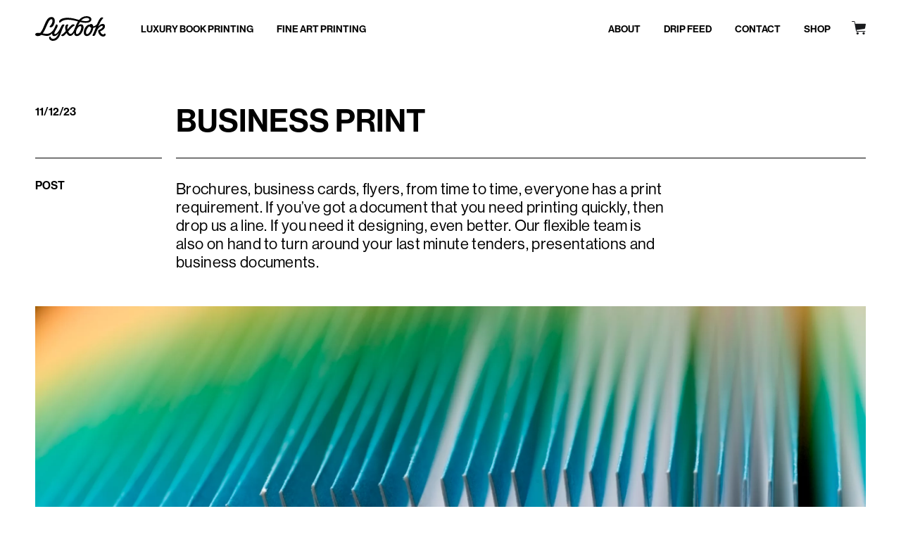

--- FILE ---
content_type: text/html; charset=UTF-8
request_url: https://www.lyxbok.com/business-print/
body_size: 27476
content:

<!doctype html>
<html lang="en-GB">

<head>
            <!-- Global site tag (gtag.js) - Google Analytics -->
        <script async src="https://www.googletagmanager.com/gtag/js?id=G-VQ77ZEXKZ0"></script>
        <script>
            window.dataLayer = window.dataLayer || [];

            function gtag() {
                dataLayer.push(arguments);
            }
            gtag('js', new Date());

            gtag('config', 'G-VQ77ZEXKZ0');
        </script>

        <!-- Google Tag Manager -->
        <!-- <script>
            (function(w, d, s, l, i) {
                w[l] = w[l] || [];
                w[l].push({
                    'gtm.start': new Date().getTime(),
                    event: 'gtm.js'
                });
                var f = d.getElementsByTagName(s)[0],
                    j = d.createElement(s),
                    dl = l != 'dataLayer' ? '&l=' + l : '';
                j.async = true;
                j.src =
                    'https://www.googletagmanager.com/gtm.js?id=' + i + dl;
                f.parentNode.insertBefore(j, f);
            })(window, document, 'script', 'dataLayer', 'GTM-NMFN4BS2');
        </script> -->
        <!-- End Google Tag Manager -->
    
    <meta charset="UTF-8">
<script type="text/javascript">
/* <![CDATA[ */
var gform;gform||(document.addEventListener("gform_main_scripts_loaded",function(){gform.scriptsLoaded=!0}),document.addEventListener("gform/theme/scripts_loaded",function(){gform.themeScriptsLoaded=!0}),window.addEventListener("DOMContentLoaded",function(){gform.domLoaded=!0}),gform={domLoaded:!1,scriptsLoaded:!1,themeScriptsLoaded:!1,isFormEditor:()=>"function"==typeof InitializeEditor,callIfLoaded:function(o){return!(!gform.domLoaded||!gform.scriptsLoaded||!gform.themeScriptsLoaded&&!gform.isFormEditor()||(gform.isFormEditor()&&console.warn("The use of gform.initializeOnLoaded() is deprecated in the form editor context and will be removed in Gravity Forms 3.1."),o(),0))},initializeOnLoaded:function(o){gform.callIfLoaded(o)||(document.addEventListener("gform_main_scripts_loaded",()=>{gform.scriptsLoaded=!0,gform.callIfLoaded(o)}),document.addEventListener("gform/theme/scripts_loaded",()=>{gform.themeScriptsLoaded=!0,gform.callIfLoaded(o)}),window.addEventListener("DOMContentLoaded",()=>{gform.domLoaded=!0,gform.callIfLoaded(o)}))},hooks:{action:{},filter:{}},addAction:function(o,r,e,t){gform.addHook("action",o,r,e,t)},addFilter:function(o,r,e,t){gform.addHook("filter",o,r,e,t)},doAction:function(o){gform.doHook("action",o,arguments)},applyFilters:function(o){return gform.doHook("filter",o,arguments)},removeAction:function(o,r){gform.removeHook("action",o,r)},removeFilter:function(o,r,e){gform.removeHook("filter",o,r,e)},addHook:function(o,r,e,t,n){null==gform.hooks[o][r]&&(gform.hooks[o][r]=[]);var d=gform.hooks[o][r];null==n&&(n=r+"_"+d.length),gform.hooks[o][r].push({tag:n,callable:e,priority:t=null==t?10:t})},doHook:function(r,o,e){var t;if(e=Array.prototype.slice.call(e,1),null!=gform.hooks[r][o]&&((o=gform.hooks[r][o]).sort(function(o,r){return o.priority-r.priority}),o.forEach(function(o){"function"!=typeof(t=o.callable)&&(t=window[t]),"action"==r?t.apply(null,e):e[0]=t.apply(null,e)})),"filter"==r)return e[0]},removeHook:function(o,r,t,n){var e;null!=gform.hooks[o][r]&&(e=(e=gform.hooks[o][r]).filter(function(o,r,e){return!!(null!=n&&n!=o.tag||null!=t&&t!=o.priority)}),gform.hooks[o][r]=e)}});
/* ]]> */
</script>

    <meta name="viewport" content="width=device-width, initial-scale=1, shrink-to-fit=no">
    <link rel="profile" href="https://gmpg.org/xfn/11">

    <meta name='robots' content='index, follow, max-image-preview:large, max-snippet:-1, max-video-preview:-1' />
	<style>img:is([sizes="auto" i], [sizes^="auto," i]) { contain-intrinsic-size: 3000px 1500px }</style>
	<script>window._wca = window._wca || [];</script>

	<!-- This site is optimized with the Yoast SEO plugin v25.8 - https://yoast.com/wordpress/plugins/seo/ -->
	<link rel="canonical" href="https://www.lyxbok.com/business-print/" />
	<meta property="og:locale" content="en_GB" />
	<meta property="og:type" content="article" />
	<meta property="og:title" content="Business Print - Lyxbok" />
	<meta property="og:url" content="https://www.lyxbok.com/business-print/" />
	<meta property="og:site_name" content="Lyxbok" />
	<meta property="article:published_time" content="2023-12-11T11:50:26+00:00" />
	<meta property="article:modified_time" content="2023-12-11T11:51:27+00:00" />
	<meta property="og:image" content="https://www.lyxbok.com/wp-content/uploads/2023/02/business-print-hero-scaled.webp" />
	<meta property="og:image:width" content="2560" />
	<meta property="og:image:height" content="1704" />
	<meta property="og:image:type" content="image/jpeg" />
	<meta name="author" content="digitronix" />
	<meta name="twitter:card" content="summary_large_image" />
	<meta name="twitter:label1" content="Written by" />
	<meta name="twitter:data1" content="digitronix" />
	<script type="application/ld+json" class="yoast-schema-graph">{"@context":"https://schema.org","@graph":[{"@type":"WebPage","@id":"https://www.lyxbok.com/business-print/","url":"https://www.lyxbok.com/business-print/","name":"Business Print - Lyxbok","isPartOf":{"@id":"https://www.lyxbok.com/#website"},"primaryImageOfPage":{"@id":"https://www.lyxbok.com/business-print/#primaryimage"},"image":{"@id":"https://www.lyxbok.com/business-print/#primaryimage"},"thumbnailUrl":"https://www.lyxbok.com/wp-content/uploads/2023/02/business-print-hero-scaled.webp","datePublished":"2023-12-11T11:50:26+00:00","dateModified":"2023-12-11T11:51:27+00:00","author":{"@id":"https://www.lyxbok.com/#/schema/person/1d3959463e562ac2a32614f825ba228c"},"breadcrumb":{"@id":"https://www.lyxbok.com/business-print/#breadcrumb"},"inLanguage":"en-GB","potentialAction":[{"@type":"ReadAction","target":["https://www.lyxbok.com/business-print/"]}]},{"@type":"ImageObject","inLanguage":"en-GB","@id":"https://www.lyxbok.com/business-print/#primaryimage","url":"https://www.lyxbok.com/wp-content/uploads/2023/02/business-print-hero-scaled.webp","contentUrl":"https://www.lyxbok.com/wp-content/uploads/2023/02/business-print-hero-scaled.webp","width":2560,"height":1704,"caption":"French folded leaves on the edge of a book"},{"@type":"BreadcrumbList","@id":"https://www.lyxbok.com/business-print/#breadcrumb","itemListElement":[{"@type":"ListItem","position":1,"name":"Home","item":"https://www.lyxbok.com/"},{"@type":"ListItem","position":2,"name":"Business Print"}]},{"@type":"WebSite","@id":"https://www.lyxbok.com/#website","url":"https://www.lyxbok.com/","name":"Lyxbok","description":"","potentialAction":[{"@type":"SearchAction","target":{"@type":"EntryPoint","urlTemplate":"https://www.lyxbok.com/?s={search_term_string}"},"query-input":{"@type":"PropertyValueSpecification","valueRequired":true,"valueName":"search_term_string"}}],"inLanguage":"en-GB"},{"@type":"Person","@id":"https://www.lyxbok.com/#/schema/person/1d3959463e562ac2a32614f825ba228c","name":"digitronix","image":{"@type":"ImageObject","inLanguage":"en-GB","@id":"https://www.lyxbok.com/#/schema/person/image/","url":"https://secure.gravatar.com/avatar/c2082b408e306d85d2dce3f054b627e2537cf2bec58bacd228867025f52ba20b?s=96&d=mm&r=g","contentUrl":"https://secure.gravatar.com/avatar/c2082b408e306d85d2dce3f054b627e2537cf2bec58bacd228867025f52ba20b?s=96&d=mm&r=g","caption":"digitronix"}}]}</script>
	<!-- / Yoast SEO plugin. -->


<link rel='dns-prefetch' href='//stats.wp.com' />
<link rel='dns-prefetch' href='//use.typekit.net' />
<link rel="alternate" type="application/rss+xml" title="Lyxbok &raquo; Business Print Comments Feed" href="https://www.lyxbok.com/business-print/feed/" />
<link rel='stylesheet' id='wp-block-library-css' href='https://www.lyxbok.com/wp-includes/css/dist/block-library/style.min.css?ver=51043666d6166f7575af41aade9d4171' type='text/css' media='all' />
<style id='classic-theme-styles-inline-css' type='text/css'>
/*! This file is auto-generated */
.wp-block-button__link{color:#fff;background-color:#32373c;border-radius:9999px;box-shadow:none;text-decoration:none;padding:calc(.667em + 2px) calc(1.333em + 2px);font-size:1.125em}.wp-block-file__button{background:#32373c;color:#fff;text-decoration:none}
</style>
<link rel='stylesheet' id='mediaelement-css' href='https://www.lyxbok.com/wp-includes/js/mediaelement/mediaelementplayer-legacy.min.css?ver=4.2.17' type='text/css' media='all' />
<link rel='stylesheet' id='wp-mediaelement-css' href='https://www.lyxbok.com/wp-includes/js/mediaelement/wp-mediaelement.min.css?ver=51043666d6166f7575af41aade9d4171' type='text/css' media='all' />
<style id='jetpack-sharing-buttons-style-inline-css' type='text/css'>
.jetpack-sharing-buttons__services-list{display:flex;flex-direction:row;flex-wrap:wrap;gap:0;list-style-type:none;margin:5px;padding:0}.jetpack-sharing-buttons__services-list.has-small-icon-size{font-size:12px}.jetpack-sharing-buttons__services-list.has-normal-icon-size{font-size:16px}.jetpack-sharing-buttons__services-list.has-large-icon-size{font-size:24px}.jetpack-sharing-buttons__services-list.has-huge-icon-size{font-size:36px}@media print{.jetpack-sharing-buttons__services-list{display:none!important}}.editor-styles-wrapper .wp-block-jetpack-sharing-buttons{gap:0;padding-inline-start:0}ul.jetpack-sharing-buttons__services-list.has-background{padding:1.25em 2.375em}
</style>
<style id='global-styles-inline-css' type='text/css'>
:root{--wp--preset--aspect-ratio--square: 1;--wp--preset--aspect-ratio--4-3: 4/3;--wp--preset--aspect-ratio--3-4: 3/4;--wp--preset--aspect-ratio--3-2: 3/2;--wp--preset--aspect-ratio--2-3: 2/3;--wp--preset--aspect-ratio--16-9: 16/9;--wp--preset--aspect-ratio--9-16: 9/16;--wp--preset--color--black: #000000;--wp--preset--color--cyan-bluish-gray: #abb8c3;--wp--preset--color--white: #ffffff;--wp--preset--color--pale-pink: #f78da7;--wp--preset--color--vivid-red: #cf2e2e;--wp--preset--color--luminous-vivid-orange: #ff6900;--wp--preset--color--luminous-vivid-amber: #fcb900;--wp--preset--color--light-green-cyan: #7bdcb5;--wp--preset--color--vivid-green-cyan: #00d084;--wp--preset--color--pale-cyan-blue: #8ed1fc;--wp--preset--color--vivid-cyan-blue: #0693e3;--wp--preset--color--vivid-purple: #9b51e0;--wp--preset--gradient--vivid-cyan-blue-to-vivid-purple: linear-gradient(135deg,rgba(6,147,227,1) 0%,rgb(155,81,224) 100%);--wp--preset--gradient--light-green-cyan-to-vivid-green-cyan: linear-gradient(135deg,rgb(122,220,180) 0%,rgb(0,208,130) 100%);--wp--preset--gradient--luminous-vivid-amber-to-luminous-vivid-orange: linear-gradient(135deg,rgba(252,185,0,1) 0%,rgba(255,105,0,1) 100%);--wp--preset--gradient--luminous-vivid-orange-to-vivid-red: linear-gradient(135deg,rgba(255,105,0,1) 0%,rgb(207,46,46) 100%);--wp--preset--gradient--very-light-gray-to-cyan-bluish-gray: linear-gradient(135deg,rgb(238,238,238) 0%,rgb(169,184,195) 100%);--wp--preset--gradient--cool-to-warm-spectrum: linear-gradient(135deg,rgb(74,234,220) 0%,rgb(151,120,209) 20%,rgb(207,42,186) 40%,rgb(238,44,130) 60%,rgb(251,105,98) 80%,rgb(254,248,76) 100%);--wp--preset--gradient--blush-light-purple: linear-gradient(135deg,rgb(255,206,236) 0%,rgb(152,150,240) 100%);--wp--preset--gradient--blush-bordeaux: linear-gradient(135deg,rgb(254,205,165) 0%,rgb(254,45,45) 50%,rgb(107,0,62) 100%);--wp--preset--gradient--luminous-dusk: linear-gradient(135deg,rgb(255,203,112) 0%,rgb(199,81,192) 50%,rgb(65,88,208) 100%);--wp--preset--gradient--pale-ocean: linear-gradient(135deg,rgb(255,245,203) 0%,rgb(182,227,212) 50%,rgb(51,167,181) 100%);--wp--preset--gradient--electric-grass: linear-gradient(135deg,rgb(202,248,128) 0%,rgb(113,206,126) 100%);--wp--preset--gradient--midnight: linear-gradient(135deg,rgb(2,3,129) 0%,rgb(40,116,252) 100%);--wp--preset--font-size--small: 13px;--wp--preset--font-size--medium: 20px;--wp--preset--font-size--large: 36px;--wp--preset--font-size--x-large: 42px;--wp--preset--spacing--20: 0.44rem;--wp--preset--spacing--30: 0.67rem;--wp--preset--spacing--40: 1rem;--wp--preset--spacing--50: 1.5rem;--wp--preset--spacing--60: 2.25rem;--wp--preset--spacing--70: 3.38rem;--wp--preset--spacing--80: 5.06rem;--wp--preset--shadow--natural: 6px 6px 9px rgba(0, 0, 0, 0.2);--wp--preset--shadow--deep: 12px 12px 50px rgba(0, 0, 0, 0.4);--wp--preset--shadow--sharp: 6px 6px 0px rgba(0, 0, 0, 0.2);--wp--preset--shadow--outlined: 6px 6px 0px -3px rgba(255, 255, 255, 1), 6px 6px rgba(0, 0, 0, 1);--wp--preset--shadow--crisp: 6px 6px 0px rgba(0, 0, 0, 1);}:where(.is-layout-flex){gap: 0.5em;}:where(.is-layout-grid){gap: 0.5em;}body .is-layout-flex{display: flex;}.is-layout-flex{flex-wrap: wrap;align-items: center;}.is-layout-flex > :is(*, div){margin: 0;}body .is-layout-grid{display: grid;}.is-layout-grid > :is(*, div){margin: 0;}:where(.wp-block-columns.is-layout-flex){gap: 2em;}:where(.wp-block-columns.is-layout-grid){gap: 2em;}:where(.wp-block-post-template.is-layout-flex){gap: 1.25em;}:where(.wp-block-post-template.is-layout-grid){gap: 1.25em;}.has-black-color{color: var(--wp--preset--color--black) !important;}.has-cyan-bluish-gray-color{color: var(--wp--preset--color--cyan-bluish-gray) !important;}.has-white-color{color: var(--wp--preset--color--white) !important;}.has-pale-pink-color{color: var(--wp--preset--color--pale-pink) !important;}.has-vivid-red-color{color: var(--wp--preset--color--vivid-red) !important;}.has-luminous-vivid-orange-color{color: var(--wp--preset--color--luminous-vivid-orange) !important;}.has-luminous-vivid-amber-color{color: var(--wp--preset--color--luminous-vivid-amber) !important;}.has-light-green-cyan-color{color: var(--wp--preset--color--light-green-cyan) !important;}.has-vivid-green-cyan-color{color: var(--wp--preset--color--vivid-green-cyan) !important;}.has-pale-cyan-blue-color{color: var(--wp--preset--color--pale-cyan-blue) !important;}.has-vivid-cyan-blue-color{color: var(--wp--preset--color--vivid-cyan-blue) !important;}.has-vivid-purple-color{color: var(--wp--preset--color--vivid-purple) !important;}.has-black-background-color{background-color: var(--wp--preset--color--black) !important;}.has-cyan-bluish-gray-background-color{background-color: var(--wp--preset--color--cyan-bluish-gray) !important;}.has-white-background-color{background-color: var(--wp--preset--color--white) !important;}.has-pale-pink-background-color{background-color: var(--wp--preset--color--pale-pink) !important;}.has-vivid-red-background-color{background-color: var(--wp--preset--color--vivid-red) !important;}.has-luminous-vivid-orange-background-color{background-color: var(--wp--preset--color--luminous-vivid-orange) !important;}.has-luminous-vivid-amber-background-color{background-color: var(--wp--preset--color--luminous-vivid-amber) !important;}.has-light-green-cyan-background-color{background-color: var(--wp--preset--color--light-green-cyan) !important;}.has-vivid-green-cyan-background-color{background-color: var(--wp--preset--color--vivid-green-cyan) !important;}.has-pale-cyan-blue-background-color{background-color: var(--wp--preset--color--pale-cyan-blue) !important;}.has-vivid-cyan-blue-background-color{background-color: var(--wp--preset--color--vivid-cyan-blue) !important;}.has-vivid-purple-background-color{background-color: var(--wp--preset--color--vivid-purple) !important;}.has-black-border-color{border-color: var(--wp--preset--color--black) !important;}.has-cyan-bluish-gray-border-color{border-color: var(--wp--preset--color--cyan-bluish-gray) !important;}.has-white-border-color{border-color: var(--wp--preset--color--white) !important;}.has-pale-pink-border-color{border-color: var(--wp--preset--color--pale-pink) !important;}.has-vivid-red-border-color{border-color: var(--wp--preset--color--vivid-red) !important;}.has-luminous-vivid-orange-border-color{border-color: var(--wp--preset--color--luminous-vivid-orange) !important;}.has-luminous-vivid-amber-border-color{border-color: var(--wp--preset--color--luminous-vivid-amber) !important;}.has-light-green-cyan-border-color{border-color: var(--wp--preset--color--light-green-cyan) !important;}.has-vivid-green-cyan-border-color{border-color: var(--wp--preset--color--vivid-green-cyan) !important;}.has-pale-cyan-blue-border-color{border-color: var(--wp--preset--color--pale-cyan-blue) !important;}.has-vivid-cyan-blue-border-color{border-color: var(--wp--preset--color--vivid-cyan-blue) !important;}.has-vivid-purple-border-color{border-color: var(--wp--preset--color--vivid-purple) !important;}.has-vivid-cyan-blue-to-vivid-purple-gradient-background{background: var(--wp--preset--gradient--vivid-cyan-blue-to-vivid-purple) !important;}.has-light-green-cyan-to-vivid-green-cyan-gradient-background{background: var(--wp--preset--gradient--light-green-cyan-to-vivid-green-cyan) !important;}.has-luminous-vivid-amber-to-luminous-vivid-orange-gradient-background{background: var(--wp--preset--gradient--luminous-vivid-amber-to-luminous-vivid-orange) !important;}.has-luminous-vivid-orange-to-vivid-red-gradient-background{background: var(--wp--preset--gradient--luminous-vivid-orange-to-vivid-red) !important;}.has-very-light-gray-to-cyan-bluish-gray-gradient-background{background: var(--wp--preset--gradient--very-light-gray-to-cyan-bluish-gray) !important;}.has-cool-to-warm-spectrum-gradient-background{background: var(--wp--preset--gradient--cool-to-warm-spectrum) !important;}.has-blush-light-purple-gradient-background{background: var(--wp--preset--gradient--blush-light-purple) !important;}.has-blush-bordeaux-gradient-background{background: var(--wp--preset--gradient--blush-bordeaux) !important;}.has-luminous-dusk-gradient-background{background: var(--wp--preset--gradient--luminous-dusk) !important;}.has-pale-ocean-gradient-background{background: var(--wp--preset--gradient--pale-ocean) !important;}.has-electric-grass-gradient-background{background: var(--wp--preset--gradient--electric-grass) !important;}.has-midnight-gradient-background{background: var(--wp--preset--gradient--midnight) !important;}.has-small-font-size{font-size: var(--wp--preset--font-size--small) !important;}.has-medium-font-size{font-size: var(--wp--preset--font-size--medium) !important;}.has-large-font-size{font-size: var(--wp--preset--font-size--large) !important;}.has-x-large-font-size{font-size: var(--wp--preset--font-size--x-large) !important;}
:where(.wp-block-post-template.is-layout-flex){gap: 1.25em;}:where(.wp-block-post-template.is-layout-grid){gap: 1.25em;}
:where(.wp-block-columns.is-layout-flex){gap: 2em;}:where(.wp-block-columns.is-layout-grid){gap: 2em;}
:root :where(.wp-block-pullquote){font-size: 1.5em;line-height: 1.6;}
</style>
<link rel='stylesheet' id='woocommerce-layout-css' href='https://www.lyxbok.com/wp-content/plugins/woocommerce/assets/css/woocommerce-layout.css?ver=10.1.2' type='text/css' media='all' />
<style id='woocommerce-layout-inline-css' type='text/css'>

	.infinite-scroll .woocommerce-pagination {
		display: none;
	}
</style>
<link rel='stylesheet' id='woocommerce-smallscreen-css' href='https://www.lyxbok.com/wp-content/plugins/woocommerce/assets/css/woocommerce-smallscreen.css?ver=10.1.2' type='text/css' media='only screen and (max-width: 768px)' />
<link rel='stylesheet' id='woocommerce-general-css' href='https://www.lyxbok.com/wp-content/plugins/woocommerce/assets/css/woocommerce.css?ver=10.1.2' type='text/css' media='all' />
<style id='woocommerce-inline-inline-css' type='text/css'>
.woocommerce form .form-row .required { visibility: visible; }
</style>
<link rel='stylesheet' id='brands-styles-css' href='https://www.lyxbok.com/wp-content/plugins/woocommerce/assets/css/brands.css?ver=10.1.2' type='text/css' media='all' />
<link rel='stylesheet' id='wskt-styles-css' href='https://www.lyxbok.com/wp-content/themes/lyxbok/dist/css/styles.css?ver=1758190239' type='text/css' media='all' />
<link rel='stylesheet' id='wskt-fonts-css' href='https://use.typekit.net/uaz8lnj.css?ver=1.0.0' type='text/css' media='all' />
<script type="text/javascript" src="https://www.lyxbok.com/wp-includes/js/jquery/jquery.min.js?ver=3.7.1" id="jquery-core-js"></script>
<script type="text/javascript" src="https://www.lyxbok.com/wp-includes/js/jquery/jquery-migrate.min.js?ver=3.4.1" id="jquery-migrate-js"></script>
<script type="text/javascript" src="https://www.lyxbok.com/wp-content/plugins/woocommerce/assets/js/jquery-blockui/jquery.blockUI.min.js?ver=2.7.0-wc.10.1.2" id="jquery-blockui-js" defer="defer" data-wp-strategy="defer"></script>
<script type="text/javascript" id="wc-add-to-cart-js-extra">
/* <![CDATA[ */
var wc_add_to_cart_params = {"ajax_url":"\/wp-admin\/admin-ajax.php","wc_ajax_url":"\/?wc-ajax=%%endpoint%%","i18n_view_cart":"View basket","cart_url":"https:\/\/www.lyxbok.com\/cart\/","is_cart":"","cart_redirect_after_add":"yes"};
/* ]]> */
</script>
<script type="text/javascript" src="https://www.lyxbok.com/wp-content/plugins/woocommerce/assets/js/frontend/add-to-cart.min.js?ver=10.1.2" id="wc-add-to-cart-js" defer="defer" data-wp-strategy="defer"></script>
<script type="text/javascript" src="https://www.lyxbok.com/wp-content/plugins/woocommerce/assets/js/js-cookie/js.cookie.min.js?ver=2.1.4-wc.10.1.2" id="js-cookie-js" defer="defer" data-wp-strategy="defer"></script>
<script type="text/javascript" id="woocommerce-js-extra">
/* <![CDATA[ */
var woocommerce_params = {"ajax_url":"\/wp-admin\/admin-ajax.php","wc_ajax_url":"\/?wc-ajax=%%endpoint%%","i18n_password_show":"Show password","i18n_password_hide":"Hide password"};
/* ]]> */
</script>
<script type="text/javascript" src="https://www.lyxbok.com/wp-content/plugins/woocommerce/assets/js/frontend/woocommerce.min.js?ver=10.1.2" id="woocommerce-js" defer="defer" data-wp-strategy="defer"></script>
<script type="text/javascript" src="https://stats.wp.com/s-202545.js" id="woocommerce-analytics-js" defer="defer" data-wp-strategy="defer"></script>
<link rel="https://api.w.org/" href="https://www.lyxbok.com/wp-json/" /><link rel="alternate" title="JSON" type="application/json" href="https://www.lyxbok.com/wp-json/wp/v2/posts/945" /><link rel="EditURI" type="application/rsd+xml" title="RSD" href="https://www.lyxbok.com/xmlrpc.php?rsd" />
<link rel='shortlink' href='https://www.lyxbok.com/?p=945' />
<link rel="alternate" title="oEmbed (JSON)" type="application/json+oembed" href="https://www.lyxbok.com/wp-json/oembed/1.0/embed?url=https%3A%2F%2Fwww.lyxbok.com%2Fbusiness-print%2F" />
<link rel="alternate" title="oEmbed (XML)" type="text/xml+oembed" href="https://www.lyxbok.com/wp-json/oembed/1.0/embed?url=https%3A%2F%2Fwww.lyxbok.com%2Fbusiness-print%2F&#038;format=xml" />
			<!-- DO NOT COPY THIS SNIPPET! Start of Page Analytics Tracking for HubSpot WordPress plugin v11.3.16-->
			<script class="hsq-set-content-id" data-content-id="blog-post">
				var _hsq = _hsq || [];
				_hsq.push(["setContentType", "blog-post"]);
			</script>
			<!-- DO NOT COPY THIS SNIPPET! End of Page Analytics Tracking for HubSpot WordPress plugin -->
			<meta name="generator" content="performance-lab 4.0.0; plugins: ">
		<link rel="shortcut icon" href="https://www.lyxbok.com/wp-content/plugins/wsk-theme-support/assets/img/favicon.ico" />

		<link rel="apple-touch-icon-precomposed" sizes="57x57" href="https://www.lyxbok.com/wp-content/plugins/wsk-theme-support/assets/img/apple-touch-icon-57x57.png" />
		<link rel="apple-touch-icon-precomposed" sizes="114x114" href="https://www.lyxbok.com/wp-content/plugins/wsk-theme-support/assets/img/apple-touch-icon-114x114.png" />
		<link rel="apple-touch-icon-precomposed" sizes="72x72" href="https://www.lyxbok.com/wp-content/plugins/wsk-theme-support/assets/img/apple-touch-icon-72x72.png" />
		<link rel="apple-touch-icon-precomposed" sizes="144x144" href="https://www.lyxbok.com/wp-content/plugins/wsk-theme-support/assets/img/apple-touch-icon-144x144.png" />
		<link rel="apple-touch-icon-precomposed" sizes="60x60" href="https://www.lyxbok.com/wp-content/plugins/wsk-theme-support/assets/img/apple-touch-icon-60x60.png" />
		<link rel="apple-touch-icon-precomposed" sizes="120x120" href="https://www.lyxbok.com/wp-content/plugins/wsk-theme-support/assets/img/apple-touch-icon-120x120.png" />
		<link rel="apple-touch-icon-precomposed" sizes="76x76" href="https://www.lyxbok.com/wp-content/plugins/wsk-theme-support/assets/img/apple-touch-icon-76x76.png" />
		<link rel="apple-touch-icon-precomposed" sizes="152x152" href="https://www.lyxbok.com/wp-content/plugins/wsk-theme-support/assets/img/apple-touch-icon-152x152.png" />

		<link rel="icon" type="image/png" href="https://www.lyxbok.com/wp-content/plugins/wsk-theme-support/assets/img/favicon-196x196.png" sizes="196x196" />
		<link rel="icon" type="image/png" href="https://www.lyxbok.com/wp-content/plugins/wsk-theme-support/assets/img/favicon-96x96.png" sizes="96x96" />
		<link rel="icon" type="image/png" href="https://www.lyxbok.com/wp-content/plugins/wsk-theme-support/assets/img/favicon-32x32.png" sizes="32x32" />
		<link rel="icon" type="image/png" href="https://www.lyxbok.com/wp-content/plugins/wsk-theme-support/assets/img/favicon-16x16.png" sizes="16x16" />
		<link rel="icon" type="image/png" href="https://www.lyxbok.com/wp-content/plugins/wsk-theme-support/assets/img/favicon-128.png" sizes="128x128" />

		<meta name="application-name" content="Lyxbok">
		<meta name="msapplication-tooltip" content="">
		<meta name="msapplication-TileColor" content="#FFFFFF" />
		<meta name="msapplication-TileImage" content="https://www.lyxbok.com/wp-content/plugins/wsk-theme-support/assets/img/mstile-144x144.png" />
		<meta name="msapplication-square70x70logo" content="https://www.lyxbok.com/wp-content/plugins/wsk-theme-support/assets/img/mstile-70x70.png" />
		<meta name="msapplication-square150x150logo" content="https://www.lyxbok.com/wp-content/plugins/wsk-theme-support/assets/img/mstile-150x150.png" />
		<meta name="msapplication-wide310x150logo" content="https://www.lyxbok.com/wp-content/plugins/wsk-theme-support/assets/img/mstile-310x150.png" />
		<meta name="msapplication-square310x310logo" content="https://www.lyxbok.com/wp-content/plugins/wsk-theme-support/assets/img/mstile-310x310.png" />
			<style>img#wpstats{display:none}</style>
			<noscript><style>.woocommerce-product-gallery{ opacity: 1 !important; }</style></noscript>
				<script  type="text/javascript">
				!function(f,b,e,v,n,t,s){if(f.fbq)return;n=f.fbq=function(){n.callMethod?
					n.callMethod.apply(n,arguments):n.queue.push(arguments)};if(!f._fbq)f._fbq=n;
					n.push=n;n.loaded=!0;n.version='2.0';n.queue=[];t=b.createElement(e);t.async=!0;
					t.src=v;s=b.getElementsByTagName(e)[0];s.parentNode.insertBefore(t,s)}(window,
					document,'script','https://connect.facebook.net/en_US/fbevents.js');
			</script>
			<!-- WooCommerce Facebook Integration Begin -->
			<script  type="text/javascript">

				fbq('init', '726604981829498', {}, {
    "agent": "woocommerce_1-10.1.2-3.5.6"
});

				document.addEventListener( 'DOMContentLoaded', function() {
					// Insert placeholder for events injected when a product is added to the cart through AJAX.
					document.body.insertAdjacentHTML( 'beforeend', '<div class=\"wc-facebook-pixel-event-placeholder\"></div>' );
				}, false );

			</script>
			<!-- WooCommerce Facebook Integration End -->
			
</head>

<body class="wp-singular post-template-default single single-post postid-945 single-format-standard wp-theme-lyxbok theme-lyxbok woocommerce-no-js business-print">
    <!-- Google Tag Manager (noscript) -->
    <!-- <noscript><iframe src="https://www.googletagmanager.com/ns.html?id=GTM-NMFN4BS2"
            height="0" width="0" style="display:none;visibility:hidden"></iframe></noscript> -->
    <!-- End Google Tag Manager (noscript) --><header>
    <div class="container">
        <a href="/" class="logo">
            <svg xmlns="http://www.w3.org/2000/svg" xmlns:xlink="http://www.w3.org/1999/xlink" width="910.365" height="318.468" viewBox="0 0 910.365 318.468">
  <defs>
    <clipPath id="clip-path">
      <path id="Path_4810" data-name="Path 4810" d="M0,262.771H910.364V-55.7H0Z" transform="translate(0 55.697)"/>
    </clipPath>
  </defs>
  <g id="Group_25156" data-name="Group 25156" transform="translate(0 55.697)">
    <g id="Group_3056" data-name="Group 3056" transform="translate(0 -55.697)" clip-path="url(#clip-path)">
      <g id="Group_3055" data-name="Group 3055" transform="translate(0 0.002)">
        <path id="Path_4809" data-name="Path 4809" d="M488.592,86.285c-15.347,0-28.252,7.508-39.093,18.229a351.71,351.71,0,0,1,27.423-47.87c24.158,6.13,46.921,10.778,69.078,10.778,51.627,0,77.694-18.777,77.694-44.531,0-26.142-29.19-41.18-63.2-41.18-39.716,0-74.372,19.732-97.753,48.545-43.93-12.488-91.789-28.132-147.95-28.132-75.424,0-109.32,28.052-109.32,50.111,0,6.41,2.727,12.8,9.063,12.8,6.587,0,8.754-5.015,22.1-15.4,12.928-10.069,40.6-22.18,78.826-22.18,50.958,0,94.676,11.384,134.244,22-14.763,23.2-27.051,52.742-39.076,84.053h0a.2.2,0,0,1-.023.051c-11.447,29.824-31.728,77.145-57.573,77.145-13.506,0-24.215-17.748-30.556-31.26,16.982-20.11,39.316-44.8,57.459-60.346,15.8-13.528,26.605-14.055,26.605-20.561,0-4.346-5.026-11.6-18.143-11.6-14.483,0-27.909,13.363-38.092,23.895-12.568,12.991-25.239,28.7-36.68,41.455-3.871-15.993-1.773-34.2,6.141-46.984,2.121-3.419,4.288-6.29,4.288-8.754,0-3.574-4.66-8.085-13.243-8.085-19.5,0-26.611,22.471-26.611,42.284,0,12.3,2.716,27.795,7.691,43.13-12.316,13.426-29.6,31.174-44.982,41.923-8.039,5.621-13.649,8.514-13.649,13.105,0,6.936,10.029,10.458,18.074,10.458,18.812,0,35.862-22.837,51-40.38,11.316,21.671,27.371,38.561,46.543,38.561,21.453,0,38.739-19.864,51.095-41.043-.349,23.255,9.549,42.066,34.3,42.066,54.205,0,87.929-74.761,87.929-114.495,0-20.641-10.549-37.789-33.61-37.789M560.728,3.736c23.6,0,35.571,10.092,35.571,19.8,0,9.8-9.555,21.911-49.986,21.911-18.326,0-36.869-3.191-56.024-7.833,17.994-19.532,42.8-33.878,70.438-33.878M436.782,213.576c-7.879,0-12.9-7.25-12.9-17.828,0-38.75,31.786-86.082,55.395-86.082,9.549,0,13.025,7.422,13.025,16.948,0,28.932-25.879,86.963-55.521,86.963M273.954,96.514c0-5.306-6.61-8.56-12.659-8.56-15.381,0-22.62,8.954-36.394,39.979h0c0,.006-.006.011-.006.017-.778,1.75-1.572,3.562-2.39,5.455-13.18,28.789-44.7,80.033-70.844,80.033-4.854,0-7.679-3.534-7.679-8.405,0-25.828,42.913-74.144,42.913-99.965,0-10.658-6.57-17.119-15.467-17.119-7.468,0-9.068,7.084-11.99,15.564-4.94,14.318-12.579,28.526-20.133,42.467-18.6,34.3-50.42,63.686-91.709,63.686-18.149,0-36.343-2.733-54.251-5.621,13.952-17.851,25.77-40.711,36.537-64.183,26.176-57.093,46.486-119.12,76.379-119.12,10.3,0,13.591,9.537,13.591,20.893,0,23.163-11.121,42.987-22.837,56.367-7.588,8.663-13.031,13.488-14.072,18.291-1.052,4.866,4.34,9.806,12.751,9.806,31.505,0,54.131-48.082,54.131-81.851,0-33.267-15.278-51.661-43.69-51.661-58.957,0-78.043,79.558-108.759,145.726-10.344,22.283-22.214,43.582-37.3,60.764a216.194,216.194,0,0,0-25.29-1.681c-29.253,0-38.35,9.114-38.35,19.858,0,10.224,11.39,21.871,34.9,21.871A77.878,77.878,0,0,0-23.4,223.76c23.666,5.278,45.36,12.928,75.184,12.928,26.582,0,48.31-15.736,63.886-33.655a57.624,57.624,0,0,0-.532,7.633c0,19.183,10.229,28.721,27.12,28.721,23.243,0,43.576-18.766,59.94-42.489-.549,1.527-1.121,3.053-1.715,4.563-15.873,40.351-40.111,73.057-72.3,73.057-16,0-24.347-8.137-28.641-15.6C94.882,250.834,95,244.9,89.588,244.9c-8.605,0-13.386,8.92-13.386,16.828,0,19.183,19.721,38.447,49.963,38.447,54.463,0,81.76-45.343,100.589-96.672,15.85-43.2,23.2-63.091,36.423-87.2,4.586-8.36,10.778-15.547,10.778-19.8m431.653,53.108c16.3-25.056,41.883-43.267,55.646-43.267,6.158,0,9.5,3.505,9.5,8.823,0,14.6-24.541,33.833-46.446,42.244-10.332,3.974-13.483,7.113-13.483,13.168,0,34.016,27.166,74.384,65.613,74.384,19.126,0,30.368-12.208,30.368-24.867,0-8.217-4.609-14.918-10.578-14.918-4.4,0-5.209,3.951-7.33,7.136-2.459,3.711-6.416,5.175-10.812,5.175-14.478,0-33.4-12.625-41.106-41.1,40.105-12.751,62.165-40.763,62.165-64.984,0-17.051-10.372-30.282-30.31-30.282-21.848,0-41.271,15.65-57.213,36.611,21.436-54.474,38.407-80.691,52.7-97.741,7.49-8.937,11.893-10.046,11.893-13.74,0-4.414-5.764-9.549-13.774-9.549-26.565,0-47.1,42.993-65.492,86.877-14.083,18.068-32.483,28.252-49.505,30.2-1.275-17.382-11.041-31.534-28.658-31.534-8.817,0-14.9,3.922-18.251,9.314a34.79,34.79,0,0,0-5.855-.589c-36.566,0-70.021,56.864-70.021,103.814,0,26.954,17.308,43.77,39.916,43.77,45.52,0,78.238-63.474,82.7-105.66,12-1.378,25.736-6.953,36.732-13.98-11.03,29.573-26.062,67.888-38.819,92.99-5.827,11.476-7.622,13.031-7.622,16.793,0,5.884,5.569,8.914,13.792,8.914,7.067,0,12.133-3.151,16.4-7.879,10.384-11.5,21.625-55.177,37.864-80.124M567.441,213.651c-8.342,0-14.358-6.987-14.358-20.293,0-26.2,22.654-73.435,46.115-81.091,3.385,8.708,11.43,14.809,22.077,18.1-2.436,31.734-28.635,83.281-53.834,83.281" transform="translate(103.562 18.289)"/>
      </g>
    </g>
  </g>
</svg>
        </a>
        <nav class="other mob_hide">
            <div class="primary-nav"><ul id="menu-header-menu-other" class="menu"><li id="menu-item-48" class="menu-item menu-item-type-post_type menu-item-object-page menu-item-48"><a href="https://www.lyxbok.com/luxury-book-printing/">Luxury Book Printing</a></li>
<li id="menu-item-47" class="menu-item menu-item-type-post_type menu-item-object-page menu-item-47"><a href="https://www.lyxbok.com/fine-art-printing/">Fine Art Printing</a></li>
</ul></div>        </nav>
	    <nav class="mob_hide">
            <div class="primary-nav"><ul id="menu-header-menu" class="menu"><li id="menu-item-40" class="menu-item menu-item-type-post_type menu-item-object-page menu-item-40"><a href="https://www.lyxbok.com/about/">About</a></li>
<li id="menu-item-19" class="menu-item menu-item-type-post_type menu-item-object-page current_page_parent menu-item-19"><a href="https://www.lyxbok.com/drip-feed/">Drip Feed</a></li>
<li id="menu-item-16" class="menu-item menu-item-type-post_type menu-item-object-page menu-item-16"><a href="https://www.lyxbok.com/contact/">Contact</a></li>
<li id="menu-item-135" class="menu-item menu-item-type-post_type menu-item-object-page menu-item-135"><a href="https://www.lyxbok.com/shop/">Shop</a></li>
</ul></div>            <li>
                <a href="/cart/" class="basket">
                                        <?xml version="1.0" encoding="utf-8"?>
<!-- Generator: Adobe Illustrator 24.3.0, SVG Export Plug-In . SVG Version: 6.00 Build 0)  -->
<svg version="1.1" id="Layer_1" xmlns="http://www.w3.org/2000/svg" xmlns:xlink="http://www.w3.org/1999/xlink" x="0px" y="0px"
	 viewBox="0 0 324.8251953 309.6621094" style="enable-background:new 0 0 324.8251953 309.6621094;" xml:space="preserve">
<style type="text/css">
	.st0{fill-rule:evenodd;clip-rule:evenodd;}
</style>
<g>
	<path class="st0" d="M153.8016968,263.8008118c-0.0536957,0-0.0536957,0-0.0536957,0
		c-2.4844055-2.4824219-5.4423981-4.4883118-8.717804-5.8106079c-3.1708984-1.3212891-6.657196-2.0605011-10.25-2.0605011
		c-3.5926971,0-7.027298,0.739212-10.25,2.0605011c-3.2762985,1.3222961-6.2333984,3.328186-8.7186966,5.8106079
		c-2.482399,2.4823914-4.4902039,5.4423828-5.8643036,8.718689c-1.3192978,3.2217102-2.0057983,6.6582031-2.0057983,10.2510071
		c0,3.5899048,0.6865005,7.077179,2.0057983,10.2480774v0.0546265c1.3740997,3.2216797,3.3819046,6.1806946,5.8643036,8.664093
		c0,0,0,0,0,0.0507812c2.4852982,2.4863281,5.4423981,4.4414062,8.7186966,5.8135071
		c3.222702,1.3213196,6.6573029,2.0605164,10.25,2.0605164c3.592804,0,7.0791016-0.7391968,10.25-2.0605164c0,0,0,0,0.0527954,0
		c3.2226105-1.3721008,6.180603-3.327179,8.6650085-5.8135071c0-0.0507812,0-0.0507812,0.0536957-0.0507812
		c2.4297028-2.4326172,4.4375-5.3876953,5.8115997-8.7187195c1.3193054-3.1708984,2.0605011-6.6581726,2.0605011-10.2480774
		c0-3.592804-0.7411957-7.0292969-2.0605011-10.2510071C158.2391968,269.2431946,156.2313995,266.2832031,153.8016968,263.8008118z"
		/>
	<path class="st0" d="M294.4989929,263.8008118c-2.4833984-2.4824219-5.4423828-4.4883118-8.7714844-5.8106079
		c-3.1689148-1.3212891-6.6035156-2.0605011-10.1972961-2.0605011c-3.5927124,0-7.078125,0.739212-10.2490234,2.0605011
		c-3.3291016,1.3222961-6.2870789,3.328186-8.7167969,5.8106079c-0.0527039,0-0.0527039,0-0.0527039,0
		c-2.4853821,2.4823914-4.4911957,5.4423828-5.8124847,8.718689c-1.3213043,3.2217102-2.0606079,6.6582031-2.0606079,10.2510071
		c0,3.5899048,0.7393036,7.077179,2.0606079,10.2480774v0.0546265c1.3212891,3.2216797,3.3271027,6.1806946,5.8124847,8.664093
		c0,0,0,0,0,0.0507812c0,0,0,0,0.0527039,0c2.4824219,2.4863281,5.3876953,4.4414062,8.664093,5.8135071c0,0,0,0,0.0527039,0
		c3.1708984,1.3213196,6.656311,2.0605164,10.2490234,2.0605164c3.5937805,0,7.0283813-0.7391968,10.1972961-2.0605164
		c0.0546875,0,0.0546875,0,0.0546875,0c3.2744141-1.3721008,6.1806946-3.327179,8.7167969-5.8135071
		c0-0.0507812,0-0.0507812,0-0.0507812c2.4824219-2.4326172,4.4375-5.3876953,5.8114929-8.7187195
		c1.3213196-3.1708984,2.0606079-6.6581726,2.0606079-10.2480774c0-3.592804-0.7392883-7.0292969-2.0606079-10.2510071
		C298.9364929,269.2431946,296.9814148,266.2832031,294.4989929,263.8008118z"/>
	<path class="st0" d="M315.9501953,63.0839996c-0.6885071-0.1601982-1.375-0.2109985-2.007782-0.2109985H212.2881012h-8.6114044
		h-12.8905945H95.8407974H83.2137985c-0.1581955,0-0.3690948,0-0.5800018,0L74.759697,20.3925991
		c-1.0565948-5.5478992-3.4862976-10.6728992-7.184494-14.3720989C63.8759003,2.3262,59.0166016,0,53.1512985,0h-9.8797989
		H16.5370998H7.4482002C3.3817999,0,0,3.3817999,0,7.4473c0,4.1211004,3.3817999,7.4520998,7.4482002,7.4520998h9.0888996
		h26.7343998h9.8797989c1.5860023,0,2.8526001,0.6338005,3.857502,1.6386995
		C58.592701,18.1210995,59.6493988,20.4473,60.125,23.0361004l12.3115005,65.989296L90.1875,184.3379059l0.7401962,3.964798
		l6.6045074,35.5556946c1.0565948,5.5478973,3.4872971,10.6728973,7.1854935,14.3721008
		c3.6993027,3.6981964,8.5059052,6.0214996,14.3702011,6.0214996h0.1063995h9.7744064h26.7870941h9.0341949h46.4424133h38.7792969
		h58.0653839c4.1211243,0,7.4502258-3.3829041,7.4502258-7.4483032c0-4.1210938-3.3291016-7.5028992-7.4502258-7.5028992
		h-58.0653839h-38.7792969h-46.4424133h-9.0341949h-26.7870941h-9.880806c-1.5322952,0-2.8535995-0.5829926-3.8564987-1.5839996
		c-1.532196-1.5868988-2.5888977-3.910202-3.0634995-6.5527039l-3.118103-16.694397l178.2098999-24.1473999
		c6.3417969-0.949295,10.726593-2.2714996,14.4238892-5.9698029c3.6982117-3.6981964,6.1297913-8.875,7.1328125-14.371994
		l15.8505859-84.9052963c0.1054077-0.6846008,0.1582031-1.2666016,0.1582031-1.7938995
		c0-2.7999039-1.1611938-5.2833023-3.0108032-7.1319046C320.2294922,64.6162033,318.1689148,63.5059013,315.9501953,63.0839996z"/>
</g>
</svg>
                </a>
            </li>
        </nav>
    </div>
</header>

<a class="hamburger mob_show">
    <span class="line"></span>
    <span class="line"></span>
    <span class="line"></span>
</a>

<div class="mob_show mobileMenu">
    <div class="container">
        <div class="close"></div>
        <nav>
            <div class="primary-nav"><ul id="menu-header-menu-other-1" class="menu"><li class="menu-item menu-item-type-post_type menu-item-object-page menu-item-48"><a href="https://www.lyxbok.com/luxury-book-printing/">Luxury Book Printing</a></li>
<li class="menu-item menu-item-type-post_type menu-item-object-page menu-item-47"><a href="https://www.lyxbok.com/fine-art-printing/">Fine Art Printing</a></li>
</ul></div>            <div class="primary-nav"><ul id="menu-header-menu-1" class="menu"><li class="menu-item menu-item-type-post_type menu-item-object-page menu-item-40"><a href="https://www.lyxbok.com/about/">About</a></li>
<li class="menu-item menu-item-type-post_type menu-item-object-page current_page_parent menu-item-19"><a href="https://www.lyxbok.com/drip-feed/">Drip Feed</a></li>
<li class="menu-item menu-item-type-post_type menu-item-object-page menu-item-16"><a href="https://www.lyxbok.com/contact/">Contact</a></li>
<li class="menu-item menu-item-type-post_type menu-item-object-page menu-item-135"><a href="https://www.lyxbok.com/shop/">Shop</a></li>
</ul></div>            <li>
                <a href="/cart/" class="basket">
                                        CART
                </a>
            </li>
        </nav>
        <div class="button discussProject">DISCUSS YOUR PROJECT</div>
    </div>
</div>

<div class="signUpFormOverlay">
    <div class="signUpFormContainer">
        <div class="close"></div>
        <div class="formLogo">
            <?xml version="1.0" encoding="utf-8"?>
<!-- Generator: Adobe Illustrator 25.4.1, SVG Export Plug-In . SVG Version: 6.00 Build 0)  -->
<svg version="1.1" id="Layer_1" xmlns="http://www.w3.org/2000/svg" xmlns:xlink="http://www.w3.org/1999/xlink" x="0px" y="0px"
	 viewBox="0 0 595.28 841.89" style="enable-background:new 0 0 595.28 841.89;" xml:space="preserve">
<style type="text/css">
	.st0{clip-path:url(#SVGID_00000029744203407413585510000003581901577698988164_);fill:#1A1B1E;}
</style>
<g>
	<defs>
		<rect id="SVGID_1_" x="17.68" y="372.5" width="567.59" height="266.6"/>
	</defs>
	<clipPath id="SVGID_00000140700825246856991430000004542317392664181890_">
		<use xlink:href="#SVGID_1_"  style="overflow:visible;"/>
	</clipPath>
	<path style="clip-path:url(#SVGID_00000140700825246856991430000004542317392664181890_);fill:#1A1B1E;" d="M49.01,550.51
		c-0.36-5.53,11.54-96.36,29.95-134.12c2-2.53,0.21-5.44-1.26-7.5c-1.47-2.06-3.62-3.6-6.46-4.63c-2.84-1.02-5.82-1.42-8.94-1.2
		c-3.12,0.22-5.41,1.38-6.87,3.47c-17.18,45.9-30.16,145.74-29.8,154.18c-1.09,0.95-1.98,1.91-2.62,2.9
		c-2.58,3.11-10.76,9.37,0.31,26.66c1.49,1.29,2.77,0.99,3.83-0.89c2.39-4.57,7.31-8.74,14.78-12.51
		c40.9-16.4,75.2-23.26,88.32-21.77c2.71,0.59,4.06,0.1,4.02-1.49c-0.03-1.59-3.9-15.77-8.16-17.75
		C115.84,532.22,100.94,535.53,49.01,550.51 M437.78,485.17c-0.11,2.58-0.73,5.58-1.85,8.99c-1.13,3.41-2.55,6.63-4.25,9.66
		c-1.71,3.03-3.65,5.69-5.83,8c-2.18,2.31-4.38,3.58-6.61,3.79c-2.53,0.23-4.18-0.82-4.94-3.14c-0.76-2.32-0.88-5.18-0.35-8.58
		c0.53-3.4,1.59-7.01,3.19-10.84c1.6-3.83,3.58-7.06,5.94-9.7c1.18-1.32,1.78-2.46,1.8-3.43c0.02-0.97-0.26-1.93-0.84-2.88
		c1.59,1.74,3.76,3.37,6.53,4.91C433.34,483.51,435.74,484.57,437.78,485.17 M167.02,555.44c-2,4.24-4.26,8.73-6.79,13.47
		c-2.53,4.74-5.26,9.48-8.16,14.23c-2.91,4.75-5.94,9.42-9.09,14.01c-3.15,4.59-6.36,8.78-9.62,12.57
		c-4.31,4.94-7.88,7.85-10.7,8.73c-2.82,0.88-4.56,0.23-5.23-1.92C107.68,599.38,164.03,557.93,167.02,555.44 M585.13,477.95
		c-0.43-2.08-1.27-3.84-2.51-5.26c-1.24-1.42-2.67-2.27-4.29-2.55c-1.62-0.28-2.92,0.4-3.91,2.03c-3,4.59-6.65,9.48-10.93,14.66
		c-4.28,5.19-8.76,10.01-13.44,14.48c-4.68,4.47-9.33,8.25-13.97,11.35c-4.64,3.1-8.84,4.86-12.63,5.27
		c-3.78,0.42-6.98-0.91-9.57-3.99c-2.6-3.08-5.83-12.6-6.4-20.33c14.17-17.5,38.69-20.83,37.92-24.92
		c-0.77-4.09-5.7-13.53-8.63-15.79c-2.94-2.26-44.69,29.87-46.06,32c3-9.1,6.65-18.82,10.92-29.17
		c4.27-10.34,23.98-55.55,29.3-61.97c2.08-2.47,2.59-5.18,1.52-8.14c-1.07-2.95-2.77-5.57-5.11-7.85c-2.34-2.28-4.88-3.87-7.64-4.77
		c-2.76-0.9-4.79-0.61-6.1,0.88c-3.67,4.12-20.23,49.78-25.01,61.99c-4.78,12.21-9.24,24.25-13.38,36.12
		c-0.24,0.69-0.47,1.37-0.71,2.06c-7.13,1.58-13.9,2.73-19.45,1.73c-0.37-10.39-19.52-30.68-35.13-26.23
		c-14.9,5.44-3.81,17.69,0.84,23.22c-2.45-2.52-5.07-4.11-7.86-4.76c-2.8-0.66-4.98-0.08-6.55,1.73c-2.34,2.85-4.46,6.18-6.37,10.02
		c-1.42,0.61-20.24,14.84-22.37,15.86c3.69-6.22,6.2-12.25,7.54-18.08c1.33-5.84,1.75-11.2,1.25-16.11c-0.5-4.9-1.85-9.1-4.05-12.59
		c-2.2-3.49-4.94-6-8.23-7.53c-3.29-1.53-7.03-1.88-11.21-1.05c-4.18,0.83-8.5,3.16-12.97,6.97c-4.74,3.99-9.33,9.1-13.77,15.34
		c-4.44,6.24-8.49,12.63-12.14,19.16c-3.65,6.54-6.86,12.71-9.63,18.5c-2.77,5.79-4.86,10.16-6.28,13.09
		c1.42-8.58,3.59-17.42,6.53-26.52c2.93-9.1,6.3-18.05,10.1-26.85c3.8-8.8,21.64-44.25,25.16-48.93c3.52-4.68,6.34-8.1,8.46-10.25
		c2.4-2.32,3.13-5.04,2.19-8.16c-0.94-3.12-2.62-5.82-5.03-8.1c-2.41-2.27-5.13-3.78-8.17-4.51c-3.03-0.73-5.38,0.05-7.03,2.35
		c-4.23,5.59-26.22,57.67-30.65,69.62c-3.57,9.63-6.86,19.25-9.89,28.86c-0.01,0.02-0.03,0.02-0.04,0.04
		c-1.44,1.65-3.94,4.05-7.51,7.2c-3.57,3.15-7.53,6.23-11.87,9.24c-4.34,3.01-8.71,5.62-13.08,7.82c-4.38,2.21-8.01,3.19-10.91,2.93
		c-0.45,0.01-1.15-0.13-2.09-0.43c4.78-7.05,9.51-13.98,14.18-20.79c4.67-6.8,9.03-13.08,13.08-18.82
		c4.05-5.74,7.7-10.87,10.94-15.39c3.24-4.51,5.83-8,7.76-10.47c1.31-1.48,1.45-3.26,0.42-5.33c-1.03-2.07-2.47-3.81-4.31-5.21
		c-1.85-1.4-3.84-2.28-6-2.63c-2.16-0.35-3.73,0.3-4.71,1.93c-1.25,1.97-3.17,5.04-5.78,9.21c-2.61,4.18-5.68,9.09-9.22,14.74
		c-3.54,5.65-7.47,11.79-11.78,18.43c-4.31,6.64-8.79,13.48-13.42,20.53c-0.34-4.83,0.32-10.32,1.99-16.49
		c1.66-6.17,4.08-12.03,7.26-17.59c1.12-1.8,0.85-3.77-0.79-5.9c-1.64-2.14-3.71-3.86-6.22-5.16c-2.51-1.3-5.11-1.89-7.8-1.74
		c-2.69,0.15-4.62,1.53-5.78,4.13c-5.69,13.85-8.27,25.88-7.74,36.1c0.02,0.39,0.06,0.75,0.09,1.14
		c-5.62,3.74-21.37,20.46-25.04,23.45c1.55-5.36,3.14-11.2,4.78-17.53c1.64-6.33,3.17-12.41,4.58-18.25
		c1.4-5.84,2.64-10.98,3.71-15.45c1.06-4.46,1.7-7.58,1.92-9.36c0.41-2.59-0.29-4.99-2.09-7.2c-1.8-2.21-3.94-3.85-6.42-4.92
		c-2.48-1.06-4.97-1.41-7.48-1.02c-2.51,0.39-4.28,1.8-5.31,4.24c-2.36,6.02-5.35,13.03-8.95,21.02
		c-3.61,7.99-7.54,15.83-11.78,23.51c-4.25,7.69-8.6,14.6-13.05,20.76c-4.46,6.16-8.66,10.25-12.6,12.28
		c-1.98,1.02-3.06,0.48-3.26-1.61c-0.2-2.09,0.16-5.04,1.08-8.85c0.92-3.81,2.27-8.16,4.03-13.04c1.76-4.88,3.51-9.52,5.27-13.91
		c1.75-4.4,3.38-8.26,4.89-11.61c1.51-3.34,2.6-5.34,3.27-6.01c1.31-1.48,1.29-3.33-0.06-5.56c-1.35-2.22-3.18-4.11-5.5-5.67
		c-2.32-1.55-4.74-2.5-7.27-2.84c-2.53-0.34-4.4,0.63-5.6,2.92c-1.44,2.78-3.42,7.14-5.94,13.08c-2.52,5.95-4.92,12.3-7.18,19.04
		c-2.26,6.75-4.14,13.28-5.64,19.61c-1.49,6.32-1.93,11.25-1.31,14.78c0.47,3.54,1.68,6.65,3.61,9.34c1.94,2.69,4.33,4.77,7.15,6.23
		c2.83,1.46,5.96,2.11,9.41,1.94c3.44-0.16,6.89-1.42,10.34-3.76c3.2-2.01,6.13-4.54,8.82-7.59c2.68-3.05,5.26-6.3,7.74-9.74
		c2.48-3.45,4.82-7.05,7.03-10.81c2.21-3.76,4.44-7.37,6.7-10.81c-0.84,2.76-1.71,5.81-2.63,9.13c-0.91,3.33-1.94,6.66-3.08,9.99
		c-1.14,3.33-2.26,6.55-3.35,9.63c-1.1,3.09-2.17,5.78-3.22,8.06c-0.39,0.49-43.78,32.55-63.76,59.52
		c-13.48,18.19-9.09,30.96-1.02,41.96c2.86,2.83,6.27,4.64,10.21,5.43c3.95,0.79,8.22,0.36,12.82-1.29
		c4.6-1.65,9.22-4.87,13.85-9.66c5.28-5.61,10.03-11.74,14.27-18.37c4.24-6.63,8.19-13.75,11.85-21.33
		c3.66-7.59,7.15-15.62,10.47-24.08c3.31-8.46,6.76-17.42,10.32-26.86c0.39-0.49,33.4-31.89,36.2-34.17
		c1.13,3.22,2.55,6.09,4.32,8.59c-6.05,8.86-11.94,17.27-17.66,25.23c-5.72,7.96-10.91,14.82-15.56,20.58
		c-1.29,1.65-1.39,3.38-0.32,5.21c1.07,1.82,2.6,3.4,4.58,4.72c1.98,1.32,4.05,2.15,6.21,2.5c2.16,0.35,3.74-0.21,4.75-1.69
		c3.91-6.87,8.45-14.31,13.63-22.34c5.18-8.03,10.61-16.22,16.27-24.59c1.44,0.61,2.92,1.02,4.45,1.22c1.53,0.2,3.13,0.37,4.81,0.48
		c8.45,0.11,16.99-2.76,25.63-8.62c4.04-2.74,8.23-6.05,12.57-9.89c-1.64,6.16-3.14,12.21-4.47,18.15
		c-2.5,11.19-4.2,21.3-5.11,30.35c-0.26,2.59,0.39,4.91,1.94,6.96c1.55,2.05,3.44,3.5,5.66,4.33c2.22,0.83,4.52,0.85,6.9,0.07
		c2.38-0.79,4.25-2.89,5.6-6.31c1.14-2.77,2.77-6.64,4.89-11.61c2.12-4.97,4.6-10.43,7.42-16.39c2.82-5.95,5.99-12.16,9.5-18.61
		c3.51-6.45,7.09-12.63,10.75-18.53c3.66-5.89,7.35-11.22,11.09-15.99c3.73-4.77,7.38-8.48,10.94-11.15
		c3.56-2.67,6.07-3.62,7.53-2.85c1.46,0.77,2.1,2.53,1.94,5.27c-0.16,2.75-1.02,6.23-2.56,10.46c-1.55,4.23-3.44,8.43-5.67,12.59
		c-2.23,4.17-4.73,8.02-7.5,11.55c-2.77,3.54-5.48,6.06-8.14,7.58c-10.9,6.4-17.7,12.74-20.4,19.01c-2.71,6.27-2.08,11.3,1.89,15.07
		c1.73,1.73,3.97,2.68,6.71,2.85c2.73,0.17,5.91-0.59,9.52-2.29c3.61-1.7,7.6-4.58,11.95-8.64c4.35-4.06,9.01-9.53,13.97-16.43
		c1.5-1.16,26.5-22.5,27.73-23.14c-0.24,2.23-0.41,4.52-0.42,6.97c-0.02,4.35,0.72,8.24,2.23,11.67c1.51,3.43,3.41,6.41,5.71,8.92
		c2.29,2.52,4.89,4.51,7.8,5.97c2.91,1.46,5.72,2.24,8.44,2.33c6.37,0.32,11.79-1.1,16.26-4.28c4.47-3.17,8.13-7.09,10.97-11.76
		c2.84-4.67,4.98-9.51,6.42-14.55c1.44-5.03,2.16-9.24,2.16-12.63c6.67,1.3,12.68,0.37,14.81-0.12c-1.85,5.7-3.57,11.26-5.17,16.66
		c-3.17,10.72-5.45,19.88-6.85,27.49c-0.39,2.75,0.08,5.12,1.4,7.1c1.32,1.99,2.93,3.35,4.84,4.11c1.91,0.76,3.87,0.79,5.89,0.09
		c2.02-0.69,3.68-2.35,4.99-4.96c2.62-5.22,5.1-10.89,7.45-16.99c2.35-6.1,5.24-11.53,8.68-16.3c2.89,11.53,6.88,19.46,11.97,23.76
		c5.09,4.31,10.68,6.14,16.77,5.5c6.09-0.64,12.47-3.05,19.14-7.25c6.67-4.19,12.95-9.07,18.84-14.62
		c5.89-5.55,11.18-11.08,15.87-16.6c4.69-5.52,8.17-9.91,10.44-13.2C585.07,482.07,585.55,480.04,585.13,477.95"/>
</g>
</svg>
        </div>
        <div class="form">
            <h2>STICK EM UP.</h2>
            <p>SIGN UP TO BE GIVEN EXCLUSIVE ACCESS
                TO NEW TRICKS & TECHNIQUES, OUR LYX
                NEWSPAPER AND A FREE STICKER PACK.</p>
            
                <div class='gf_browser_chrome gform_wrapper gravity-theme gform-theme--no-framework' data-form-theme='gravity-theme' data-form-index='0' id='gform_wrapper_1' >
                        <div class='gform_heading'>
                            <h2 class="gform_title">Sign up</h2>
                            <p class='gform_description'></p>
                        </div><form method='post' enctype='multipart/form-data' target='gform_ajax_frame_1' id='gform_1'  action='/business-print/' data-formid='1' novalidate>
                        <div class='gform-body gform_body'><div id='gform_fields_1' class='gform_fields top_label form_sublabel_below description_below validation_below'><div id="field_1_8" class="gfield gfield--type-honeypot gform_validation_container field_sublabel_below gfield--has-description field_description_below field_validation_below gfield_visibility_visible"  ><label class='gfield_label gform-field-label' for='input_1_8'>Email</label><div class='ginput_container'><input name='input_8' id='input_1_8' type='text' value='' autocomplete='new-password'/></div><div class='gfield_description' id='gfield_description_1_8'>This field is for validation purposes and should be left unchanged.</div></div><div id="field_1_1" class="gfield gfield--type-text field_sublabel_below gfield--no-description field_description_below hidden_label field_validation_below gfield_visibility_visible"  ><label class='gfield_label gform-field-label' for='input_1_1'>First name</label><div class='ginput_container ginput_container_text'><input name='input_1' id='input_1_1' type='text' value='' class='large'    placeholder='First name'  aria-invalid="false"   /></div></div><div id="field_1_2" class="gfield gfield--type-text gfield--width-full field_sublabel_below gfield--no-description field_description_below hidden_label field_validation_below gfield_visibility_visible"  ><label class='gfield_label gform-field-label' for='input_1_2'>Last name</label><div class='ginput_container ginput_container_text'><input name='input_2' id='input_1_2' type='text' value='' class='large'    placeholder='Last name'  aria-invalid="false"   /></div></div><div id="field_1_3" class="gfield gfield--type-email gfield--width-full field_sublabel_below gfield--no-description field_description_below hidden_label field_validation_below gfield_visibility_visible"  ><label class='gfield_label gform-field-label' for='input_1_3'>Email</label><div class='ginput_container ginput_container_email'>
                            <input name='input_3' id='input_1_3' type='email' value='' class='large'   placeholder='Email'  aria-invalid="false"  />
                        </div></div><div id="field_1_4" class="gfield gfield--type-text gfield--width-full field_sublabel_below gfield--no-description field_description_below hidden_label field_validation_below gfield_visibility_visible"  ><label class='gfield_label gform-field-label' for='input_1_4'>Company</label><div class='ginput_container ginput_container_text'><input name='input_4' id='input_1_4' type='text' value='' class='large'    placeholder='Company'  aria-invalid="false"   /></div></div><div id="field_1_5" class="gfield gfield--type-text gfield--width-full field_sublabel_below gfield--no-description field_description_below hidden_label field_validation_below gfield_visibility_visible"  ><label class='gfield_label gform-field-label' for='input_1_5'>Job title</label><div class='ginput_container ginput_container_text'><input name='input_5' id='input_1_5' type='text' value='' class='large'    placeholder='Job title'  aria-invalid="false"   /></div></div><div id="field_1_6" class="gfield gfield--type-text gfield--width-full field_sublabel_below gfield--no-description field_description_below hidden_label field_validation_below gfield_visibility_visible"  ><label class='gfield_label gform-field-label' for='input_1_6'>Phone</label><div class='ginput_container ginput_container_text'><input name='input_6' id='input_1_6' type='text' value='' class='large'    placeholder='Phone'  aria-invalid="false"   /></div></div><div id="field_1_7" class="gfield gfield--type-text gfield--width-full field_sublabel_below gfield--no-description field_description_below hidden_label field_validation_below gfield_visibility_visible"  ><label class='gfield_label gform-field-label' for='input_1_7'>Address</label><div class='ginput_container ginput_container_text'><input name='input_7' id='input_1_7' type='text' value='' class='large'    placeholder='Address'  aria-invalid="false"   /></div></div></div></div>
        <div class='gform-footer gform_footer top_label'> <input type='submit' id='gform_submit_button_1' class='gform_button button' onclick='gform.submission.handleButtonClick(this);' data-submission-type='submit' value='Submit'  /> <input type='hidden' name='gform_ajax' value='form_id=1&amp;title=1&amp;description=1&amp;tabindex=0&amp;theme=gravity-theme&amp;styles=[]&amp;hash=515fe285982fc7265f2bb6430dbadca5' />
            <input type='hidden' class='gform_hidden' name='gform_submission_method' data-js='gform_submission_method_1' value='iframe' />
            <input type='hidden' class='gform_hidden' name='gform_theme' data-js='gform_theme_1' id='gform_theme_1' value='gravity-theme' />
            <input type='hidden' class='gform_hidden' name='gform_style_settings' data-js='gform_style_settings_1' id='gform_style_settings_1' value='[]' />
            <input type='hidden' class='gform_hidden' name='is_submit_1' value='1' />
            <input type='hidden' class='gform_hidden' name='gform_submit' value='1' />
            
            <input type='hidden' class='gform_hidden' name='gform_unique_id' value='' />
            <input type='hidden' class='gform_hidden' name='state_1' value='WyJbXSIsIjVhNDJhODdmZDYzZWNmOGE2OGI3ZjE3MmFhODFiMWUzIl0=' />
            <input type='hidden' autocomplete='off' class='gform_hidden' name='gform_target_page_number_1' id='gform_target_page_number_1' value='0' />
            <input type='hidden' autocomplete='off' class='gform_hidden' name='gform_source_page_number_1' id='gform_source_page_number_1' value='1' />
            <input type='hidden' name='gform_field_values' value='' />
            
        </div>
                        </form>
                        </div>
		                <iframe style='display:none;width:0px;height:0px;' src='about:blank' name='gform_ajax_frame_1' id='gform_ajax_frame_1' title='This iframe contains the logic required to handle Ajax powered Gravity Forms.'></iframe>
		                <script type="text/javascript">
/* <![CDATA[ */
 gform.initializeOnLoaded( function() {gformInitSpinner( 1, 'https://www.lyxbok.com/wp-content/plugins/gravityforms/images/spinner.svg', true );jQuery('#gform_ajax_frame_1').on('load',function(){var contents = jQuery(this).contents().find('*').html();var is_postback = contents.indexOf('GF_AJAX_POSTBACK') >= 0;if(!is_postback){return;}var form_content = jQuery(this).contents().find('#gform_wrapper_1');var is_confirmation = jQuery(this).contents().find('#gform_confirmation_wrapper_1').length > 0;var is_redirect = contents.indexOf('gformRedirect(){') >= 0;var is_form = form_content.length > 0 && ! is_redirect && ! is_confirmation;var mt = parseInt(jQuery('html').css('margin-top'), 10) + parseInt(jQuery('body').css('margin-top'), 10) + 100;if(is_form){jQuery('#gform_wrapper_1').html(form_content.html());if(form_content.hasClass('gform_validation_error')){jQuery('#gform_wrapper_1').addClass('gform_validation_error');} else {jQuery('#gform_wrapper_1').removeClass('gform_validation_error');}setTimeout( function() { /* delay the scroll by 50 milliseconds to fix a bug in chrome */  }, 50 );if(window['gformInitDatepicker']) {gformInitDatepicker();}if(window['gformInitPriceFields']) {gformInitPriceFields();}var current_page = jQuery('#gform_source_page_number_1').val();gformInitSpinner( 1, 'https://www.lyxbok.com/wp-content/plugins/gravityforms/images/spinner.svg', true );jQuery(document).trigger('gform_page_loaded', [1, current_page]);window['gf_submitting_1'] = false;}else if(!is_redirect){var confirmation_content = jQuery(this).contents().find('.GF_AJAX_POSTBACK').html();if(!confirmation_content){confirmation_content = contents;}jQuery('#gform_wrapper_1').replaceWith(confirmation_content);jQuery(document).trigger('gform_confirmation_loaded', [1]);window['gf_submitting_1'] = false;wp.a11y.speak(jQuery('#gform_confirmation_message_1').text());}else{jQuery('#gform_1').append(contents);if(window['gformRedirect']) {gformRedirect();}}jQuery(document).trigger("gform_pre_post_render", [{ formId: "1", currentPage: "current_page", abort: function() { this.preventDefault(); } }]);        if (event && event.defaultPrevented) {                return;        }        const gformWrapperDiv = document.getElementById( "gform_wrapper_1" );        if ( gformWrapperDiv ) {            const visibilitySpan = document.createElement( "span" );            visibilitySpan.id = "gform_visibility_test_1";            gformWrapperDiv.insertAdjacentElement( "afterend", visibilitySpan );        }        const visibilityTestDiv = document.getElementById( "gform_visibility_test_1" );        let postRenderFired = false;        function triggerPostRender() {            if ( postRenderFired ) {                return;            }            postRenderFired = true;            gform.core.triggerPostRenderEvents( 1, current_page );            if ( visibilityTestDiv ) {                visibilityTestDiv.parentNode.removeChild( visibilityTestDiv );            }        }        function debounce( func, wait, immediate ) {            var timeout;            return function() {                var context = this, args = arguments;                var later = function() {                    timeout = null;                    if ( !immediate ) func.apply( context, args );                };                var callNow = immediate && !timeout;                clearTimeout( timeout );                timeout = setTimeout( later, wait );                if ( callNow ) func.apply( context, args );            };        }        const debouncedTriggerPostRender = debounce( function() {            triggerPostRender();        }, 200 );        if ( visibilityTestDiv && visibilityTestDiv.offsetParent === null ) {            const observer = new MutationObserver( ( mutations ) => {                mutations.forEach( ( mutation ) => {                    if ( mutation.type === 'attributes' && visibilityTestDiv.offsetParent !== null ) {                        debouncedTriggerPostRender();                        observer.disconnect();                    }                });            });            observer.observe( document.body, {                attributes: true,                childList: false,                subtree: true,                attributeFilter: [ 'style', 'class' ],            });        } else {            triggerPostRender();        }    } );} ); 
/* ]]> */
</script>
        </div>
        <div class="graffiti" style="background-image: url('/wp-content/themes/lyxbok/img/graffiti.png')"></div>
    </div>
</div>

    <main id="main" class="main">

        <section class="topStrip">
            <div class="container">
                <div class="leftSection">
                    <div class="date">
                        11/12/23                    </div>
                </div>
                <div class="rightSection">
                    <h1>BUSINESS PRINT</h1>
                </div>
            </div>
        </section>

        <section class="subHeaderSection">
            <div class="container">
                <div class="leftSection">
                    <div class="type">
                        POST
                    </div>
                </div>
                <div class="rightSection">
                    <p>Brochures, business cards, flyers, from time to time, everyone has a print requirement. If you’ve got a document that you need printing quickly, then drop us a line. If you need it designing, even better. Our flexible team is also on hand to turn around your last minute tenders, presentations and business documents.</p>
                </div>
            </div>
        </section>

        <section class="internalBanner">
            <div class="container">
                <div class="image" style="background-image: url(https://www.lyxbok.com/wp-content/uploads/2023/02/business-print-hero-scaled.webp)"></div>
            </div>
        </section>

        <section class="blogContent">
            <div class="container">
                <div class="rightSidebar mob_show">
                    <h3>SHARE<div class="toggle"></div></h3>
                    <div class="toggleCont">
                        <li><a class="js-share-linkedin-link" href="http://www.linkedin.com/shareArticle?mini=true&url="><span>LinkedIn</span><span class="arrow"></span></a></li>
                        <li><a class="fb-share"><span>Facebook</span><span class="arrow"></span></a></li>
                        <li><a class="js-share-twitter-link" href="http://www.twitter.com/share?url="><span>Twitter</span><span class="arrow"></span></a></li>
                        <li><a href="mailto:"><span>Email</span><span class="arrow"></span></a></li>

                        <script>
                            window.fbAsyncInit = function() {
                                FB.init({
                                    appId      : '1298288144013586',
                                    cookie     : true,
                                    xfbml      : true,
                                    version    : 'v9.0'
                                });

                                FB.AppEvents.logPageView();

                            };

                            (function(d, s, id){
                                var js, fjs = d.getElementsByTagName(s)[0];
                                if (d.getElementById(id)) {return;}
                                js = d.createElement(s); js.id = id;
                                js.src = "https://connect.facebook.net/en_US/sdk.js";
                                fjs.parentNode.insertBefore(js, fjs);
                            }(document, 'script', 'facebook-jssdk'));

                            jQuery(function($) {
                                $(document).ready(function() {
                                    $('.fb-share').click(function() {
                                        FB.ui({
                                            method: 'feed',
                                            name: 'XCEPT',
                                            link: '',
                                            picture: 'https://www.lyxbok.com/wp-content/uploads/2023/02/business-print-hero-scaled.webp',
                                            description: 'Test'
                                        });
                                    });
                                });

                                $(document).ready(function(){
                                    $('.js-share-twitter-link').click(function(e) {
                                        e.preventDefault();
                                        var href = $(this).attr('href');
                                        window.open(href, "Twitter", "height=285,width=550,resizable=1");
                                    });
                                });

                                $(document).ready(function(){
                                    $('.js-share-linkedin-link').click(function(e) {
                                        e.preventDefault();
                                        var href = $(this).attr('href');
                                        window.open(href, "LinkedIn", "height=285,width=550,resizable=1");
                                    });
                                });
                            });
                        </script>
                    </div>

                    <h3 class="gitTitle">GET IN TOUCH</h3>
                    <a class="button discussProject">DISCUSS YOUR PROJECT</a>
                </div>
                <div class="middleContent">
                    <div class="text">
                                                    <div class="introText">
                                <p>We’re in the heart of Leeds City Centre, just 5 minutes walk from the train station, making us the ideal print partner if you work in the city centre. Call us to discuss your next business print job.</p>
                            </div>
                                                                    </div>
                    <div class="tags">
                        <span>Tagged:</span>
                                                        <span class="tag">PRINTING</span>
                                                                <span class="tag">SERVICES</span>
                                                    </div>
                </div>
                <div class="rightSidebar mob_hide">
                    <h3>SHARE</h3>
                    <li><a class="js-share-linkedin-link" href="http://www.linkedin.com/shareArticle?mini=true&url="><span>LinkedIn</span><span class="arrow"></span></a></li>
                    <li><a class="fb-share"><span>Facebook</span><span class="arrow"></span></a></li>
                    <li><a class="js-share-twitter-link" href="http://www.twitter.com/share?url="><span>Twitter</span><span class="arrow"></span></a></li>
                    <li><a href="mailto:"><span>Email</span><span class="arrow"></span></a></li>

                    <script>
                        window.fbAsyncInit = function() {
                            FB.init({
                                appId      : '1298288144013586',
                                cookie     : true,
                                xfbml      : true,
                                version    : 'v9.0'
                            });

                            FB.AppEvents.logPageView();

                        };

                        (function(d, s, id){
                            var js, fjs = d.getElementsByTagName(s)[0];
                            if (d.getElementById(id)) {return;}
                            js = d.createElement(s); js.id = id;
                            js.src = "https://connect.facebook.net/en_US/sdk.js";
                            fjs.parentNode.insertBefore(js, fjs);
                        }(document, 'script', 'facebook-jssdk'));

                        $(document).ready(function() {
                            $('.fb-share').click(function() {
                                FB.ui({
                                    method: 'feed',
                                    name: 'XCEPT',
                                    link: '',
                                    picture: 'https://www.lyxbok.com/wp-content/uploads/2023/02/business-print-hero-scaled.webp',
                                    description: 'Test'
                                });
                            });
                        });

                        $(document).ready(function(){
                            $('.js-share-twitter-link').click(function(e) {
                                e.preventDefault();
                                var href = $(this).attr('href');
                                window.open(href, "Twitter", "height=285,width=550,resizable=1");
                            });
                        });

                        $(document).ready(function(){
                            $('.js-share-linkedin-link').click(function(e) {
                                e.preventDefault();
                                var href = $(this).attr('href');
                                window.open(href, "LinkedIn", "height=285,width=550,resizable=1");
                            });
                        });
                    </script>

                    <h3 class="gitTitle">GET IN TOUCH</h3>
                    <a class="button discussProject">DISCUSS YOUR PROJECT</a>
                </div>
            </div>
        </section>

        <section class="pagination">
            <div class="container">
                                <a href="https://www.lyxbok.com/digital-foiling/" class="next">
                    <span>NEXT</span><span class="arrow"><svg id="Layer_1" data-name="Layer 1" xmlns="http://www.w3.org/2000/svg" viewBox="0 0 26.8 26.8">
  <defs>
    <style>
      .cls-12 {
        fill: none;
        stroke: #041730;
        stroke-linecap: round;
        stroke-linejoin: round;
      }
    </style>
  </defs>
  <g id="Group_246" data-name="Group 246">
    <path id="Path_27" data-name="Path 27" class="cls-12" d="M11.59,20.74l8.5-7.34-8.5-7.34"/>
    <line id="Line_5" data-name="Line 5" class="cls-12" x1="5.92" y1="13.4" x2="19.39" y2="13.4"/>
  </g>
</svg>
</span>
                </a>
                
                                <a href="https://www.lyxbok.com/book-binding/" class="prev">
                    <span class="arrow"><svg style="transform: rotate(180deg)" id="Layer_1" data-name="Layer 1" xmlns="http://www.w3.org/2000/svg" viewBox="0 0 26.8 26.8">
  <defs>
    <style>
      .cls-1 {
        fill: none;
        stroke: #041730;
        stroke-linecap: round;
        stroke-linejoin: round;
      }
    </style>
  </defs>
  <g id="Group_246" data-name="Group 246">
    <path id="Path_27" data-name="Path 27" class="cls-1" d="M11.59,20.74l8.5-7.34-8.5-7.34"/>
    <line id="Line_5" data-name="Line 5" class="cls-1" x1="5.92" y1="13.4" x2="19.39" y2="13.4"/>
  </g>
</svg>
</span><span>PREVIOUS</span>
                </a>
                            </div>
        </section>

        <section class="relatedSection">
            <div class="container">
                <h2>WAIT, WHAT? THERE’S MORE?</h2>
                <div class="items">
                    <div class='posts'><div class='col col3-12'>
                        <a href='https://www.lyxbok.com/white-ink-printing/' class='post'>
                            <span class='image' style='background-image: url(https://www.lyxbok.com/wp-content/uploads/2021/12/digitonix-192.jpg)'></span>
                            <h2>WHITE INK PRINTING</h2>
                        </a>
                    </div><div class='col col3-12'>
                        <a href='https://www.lyxbok.com/we-love-paper/' class='post'>
                            <span class='image' style='background-image: url(https://www.lyxbok.com/wp-content/uploads/2023/02/paper-hero-jpg.webp)'></span>
                            <h2>WE LOVE PAPER</h2>
                        </a>
                    </div><div class='col col3-12'>
                        <a href='https://www.lyxbok.com/supersized-print/' class='post'>
                            <span class='image' style='background-image: url(https://www.lyxbok.com/wp-content/uploads/2023/02/supersized-print-hero-jpg.webp)'></span>
                            <h2>SUPERSIZED PRINT</h2>
                        </a>
                    </div><div class='col col3-12'>
                        <a href='https://www.lyxbok.com/section-sewing/' class='post'>
                            <span class='image' style='background-image: url(https://www.lyxbok.com/wp-content/uploads/2021/12/CK7A0174-scaled.jpg)'></span>
                            <h2>SECTION SEWING</h2>
                        </a>
                    </div></div>                </div>
            </div>
        </section>

        <span class="cursor">
            <?xml version="1.0" encoding="utf-8"?>
<!-- Generator: Adobe Illustrator 25.4.1, SVG Export Plug-In . SVG Version: 6.00 Build 0)  -->
<svg version="1.1" id="Layer_1" xmlns="http://www.w3.org/2000/svg" xmlns:xlink="http://www.w3.org/1999/xlink" x="0px" y="0px"
	 viewBox="0 0 554.1 137.8" style="enable-background:new 0 0 554.1 137.8;" xml:space="preserve">
<style type="text/css">
	.st0{fill:#FFFFFF;}
</style>
<g>
	<path class="st0" d="M532.4,127.8c3.6-3.6,5.4-7.9,5.4-12.8c0-4.9-1.8-9.2-5.4-12.8c-3.6-3.6-7.9-5.4-12.8-5.4
		c-4.9,0-9.2,1.8-12.8,5.4c-3.6,3.6-5.4,7.9-5.4,12.8c0,4.9,1.8,9.2,5.4,12.8c3.6,3.7,7.9,5.5,12.8,5.5
		C524.5,133.2,528.9,131.4,532.4,127.8 M421.8,86.7c0.7-3.6,2.7-6.7,6.3-9.7c3.5-2.8,7.3-4.2,11.4-4.2c6.2,0,10.4,2.6,10.4,7.5
		c0,4.2-2.7,6.4-8.3,6.4H421.8z M476.2,133.7c4.7,0,9.3-1,13.7-3.1c4.4-2,7.4-4.4,9.1-7.2V79.3c-1.6,4.1-4.7,7.5-9.2,10.4
		c-4.6,2.9-10.1,4.3-16.6,4.3c-4.6,0-8.6-0.2-10.8-0.6c-1.4-0.2-3.7-0.7-4.4-0.8c-0.7-0.2-3.3-0.7-3.7-0.8v-2.2h0.8
		c13,0,23.3-2,30.9-6c7.6-4,11.4-9.7,11.4-17.1c0-15.2-10.2-23-32.5-23c-10.7,0-19.8,3.1-27.5,9.3c-7.7,6.2-12.5,14.2-14.2,24h-1.6
		V62.2c0-8.7,0.4-17.7,1.2-27.1c0.8-9.4,2-17.1,3.4-23.2h-55.9c1.4,6.1,2.5,13.7,3.3,23.1c0.8,9.4,1.2,18.5,1.2,27.2v18.7
		c0,8.7-0.4,17.7-1.2,27.1c-0.8,9.4-1.9,17.1-3.3,23.1h55.9c-3-12.1-4.5-24.1-4.5-36.1v-1.6c1.7-0.3,2.7-0.5,3.1-0.5
		c9.7,0,14.3,7.5,18.6,16c2.9,5.8,6.3,12,10.9,16.7C458.7,130.4,466.3,133.7,476.2,133.7 M324.8,133.7c6.4,0,14-0.4,22.9-1.3
		c8.8-0.9,15.1-2,19.1-3.2V94.6c-4,2.4-9.1,4.4-15.1,6c-6.2,1.6-11.8,2.3-16.9,2.3c-19.3,0-29-4.7-29-14.3c0-9.4,8.6-14.1,25.7-14.1
		c5.6,0,11.3,0.8,17.1,2.5c5.7,1.7,10,3.7,12.6,5.8l2.2-33.4c-3.7-1.6-9.9-3-18.4-4.2c-8.5-1.2-15.2-1.7-20.1-1.7
		c-18.4,0-33.2,3.4-42.6,8.9C267.7,60.9,262,74.1,262,88.6c0,10,2.4,18.4,8.6,26.2c3.1,3.9,6.9,7.2,11.6,10
		C291.6,130.2,306.4,133.7,324.8,133.7 M261.3,131.2c-1.4-6.1-2.5-13.7-3.3-23.1c-0.8-9.4-1.2-18.4-1.2-27.1V65.6
		c0-8.2,0.4-14.7,1.2-19.6c-5.7,4.2-13.7,6.2-24,6.2c-10.3,0-18.7-2.1-25.1-6.2c0.8,4.2,1.2,10.7,1.2,19.6v15.3
		c0,8.7-0.4,17.6-1.2,27s-2,17.1-3.4,23.2H261.3z M233.2,46.1c7.5,0,13.4-2,17.7-5.9c4.3-3.9,6.5-9,6.5-15.1S255.3,14,250.9,10
		c-4.4-4-10.3-6-17.7-6s-13.2,2-17.6,6c-4.3,4-6.5,9.1-6.5,15.1s2.2,11.1,6.5,15.1C220,44.1,225.8,46.1,233.2,46.1 M200.6,131.2
		c-1.4-6.2-2.5-14.1-3.3-23.5c-0.9-9.4-1.3-18.4-1.3-26.8V62.2c0-8.4,0.4-17.4,1.3-26.9c0.8-9.4,1.9-17.2,3.3-23.5h-55.9
		c1.4,6.1,2.6,13.9,3.5,23.3c0.8,9.5,1.2,18.5,1.2,27v18.7c0,8.6-0.4,17.6-1.2,27c-0.9,9.4-2.1,17.2-3.5,23.3H200.6z M87.9,133.7
		c10.6,0,19.8-0.5,27.7-1.6c7.9-1.2,16.1-2.7,24.9-4.9V73.6c-4.8,4.2-11,7.6-18.5,10.2c-7.5,2.7-15.5,4.1-24,4.1
		c-22.5,0-33.7-5.4-33.7-16.2c0-5.5,3.1-9.7,9.2-12.4c6.1-2.7,14.1-4.1,24-4.1c6.7,0,13.3,1.1,20,3.2c6.7,2.2,11.8,4.7,15.5,7.7
		l0.2-49.6c-5.1-2.1-11.6-3.7-19.6-5.2c-8.1-1.3-16.5-2-25.3-2c-14,0-27.4,2.7-39.9,9.2c-6.3,3.2-11.8,7.2-16.5,11.8
		c-9.4,9.4-15.6,24-15.6,41c-0.1,22.1,9.5,38,23,47.8C53,129.4,70.9,133.6,87.9,133.7"/>
</g>
</svg>
        </span>

        <section class="contactSection">
            <div class="container">
                <div class="col col7-12">
                    <div class="text">
                        <h2>WHAT YA'LL WAITING FOR?</h2>
                        <p>Get in touch to kickstart your project.</p>
                        <a href="tel:0113 457 9030" class="button">CALL OUR HOTLINE</a>
                    </div>
                </div>
                <div class="col col5-12">
                    <div class="image" style="background-image: url('/wp-content/themes/lyxbok/img/28216_LYXBOK_Ilustration_AW_Phone.svg')"></div>
                </div>
            </div>
        </section>

    </main>

<section class="stepperForm">
    <div class="container">
        <div class="nextPrevButtons">
            <a class="next" data-wsk-action="track-event" data-wsk-event="project_requirements_form_next"></a>
            <a class="prev" data-wsk-action="track-event" data-wsk-event="project_requirements_form_prev"></a>
        </div>

        <div class="close" data-wsk-action="track-event" data-wsk-event="project_requirements_form_close"></div>

        <div class="formInner">

            <div id="step1" class="step step1 active">
                <div class="items">
                    <h2 class="tcenter">Let's get your project started.<br/>How would you like to be contacted?</h2>
                    <div class="checkboxGroup">
                        <label><input name="contactPreference" type="radio" value="phone" /><span>Phone</span></label>
                        <label><input name="contactPreference" type="radio" value="email" /><span>Email</span></label>
                        <label><input name="contactPreference" type="radio" value="any" /><span>Don't mind</span></label>
                        <input name="contact" type="hidden" value="" />
                    </div>
                    <div class="validationMessage"></div>
                    <div class="buttonCont">
                        <a class="button" data-wsk-action="track-event" data-wsk-event="project_requirements_form_next">
                            <span>HELL YEAH</span><span class="arrow"><span class="line"></span></span>
                        </a>
                    </div>
                </div>
            </div>
                        <div id="step2" class="step step2 after">
                <div class="items">
                    <h2 class="tcenter">What's your name friend?</h2>
                    <div class="numberBox">
                        <input name="personName" type="text" />
                        <a class="enterText">Press <strong>Enter</strong> <span class="enterIcon"><svg xmlns="http://www.w3.org/2000/svg" width="18.566" height="18.848" viewBox="0 0 18.566 18.848"><defs><style>.a{fill:none;stroke:#1d1d1b;stroke-miterlimit:10;}</style></defs><g transform="translate(-1458.966 -857.556)"><path class="a" d="M1477.032,854.57v10.08h-17.571" transform="translate(0 2.986)"/><path class="a" d="M1468.229,879.147l-8.414-8.414,8.414-8.414" transform="translate(-0.142 -3.096)"/></g></svg></span></a>
                    </div>
                    <div class="validationMessage"></div>
                    <div class="buttonCont">
                        <a class="button" data-wsk-action="track-event" data-wsk-event="project_requirements_form_next">
                            <span>NEXT SLIDE, PLEASE.</span><span class="arrow"><span class="line"></span></span>
                        </a>
                    </div>
                </div>
            </div>

            <div id="step3" data-type="phone" class="step step3 phone after">
                <div class="items">
                    <h2 class="tcenter">Thanks <span></span>, what's the best number to contact you on?</h2>
                    <div class="numberBox">
                        <input name="phoneNumber" type="text" />
                        <a class="enterText">Press <strong>Enter</strong> <span class="enterIcon"><svg xmlns="http://www.w3.org/2000/svg" width="18.566" height="18.848" viewBox="0 0 18.566 18.848"><defs><style>.a{fill:none;stroke:#1d1d1b;stroke-miterlimit:10;}</style></defs><g transform="translate(-1458.966 -857.556)"><path class="a" d="M1477.032,854.57v10.08h-17.571" transform="translate(0 2.986)"/><path class="a" d="M1468.229,879.147l-8.414-8.414,8.414-8.414" transform="translate(-0.142 -3.096)"/></g></svg></span></a>
                    </div>
                    <div class="validationMessage"></div>
                    <div class="buttonCont">
                        <a class="button" data-wsk-action="track-event" data-wsk-event="project_requirements_form_next">
                            <span>NEXT SLIDE, PLEASE.</span><span class="arrow"><span class="line"></span></span>
                        </a>
                    </div>
                    <div class="bottomText">
                        <p>Don't worry, we won't share your details with anyone outside of Lyxbok..  and just for total transparency, here are our vitals: <a href="mailto:printroom@lyxbok.com">printroom@lyxbok.com</a> and <a href="tel:0113 457 90 30">0113 457 90 30</a>. </p>
                    </div>
                </div>
            </div>

            <div id="step3" data-type="email" class="step step3 email after">
                <div class="items">
                    <h2 class="tcenter">Thanks <span></span>, what's your email address?</h2>
                    <div class="numberBox">
                        <input name="emailAddress" type="text" />
                        <a class="enterText">Press <strong>Enter</strong> <span class="enterIcon"><svg xmlns="http://www.w3.org/2000/svg" width="18.566" height="18.848" viewBox="0 0 18.566 18.848"><defs><style>.a{fill:none;stroke:#1d1d1b;stroke-miterlimit:10;}</style></defs><g transform="translate(-1458.966 -857.556)"><path class="a" d="M1477.032,854.57v10.08h-17.571" transform="translate(0 2.986)"/><path class="a" d="M1468.229,879.147l-8.414-8.414,8.414-8.414" transform="translate(-0.142 -3.096)"/></g></svg></span></a>
                    </div>
                    <div class="validationMessage"></div>
                    <div class="buttonCont">
                        <a class="button" data-wsk-action="track-event" data-wsk-event="project_requirements_form_next">
                            <span>NEXT SLIDE, PLEASE.</span><span class="arrow"><span class="line"></span></span>
                        </a>
                    </div>
                    <div class="bottomText">
                        <p>Don't worry, we won't share your details with anyone outside of Lyxbok..  and just for total transparency, here are our vitals: <a href="mailto:printroom@lyxbok.com">printroom@lyxbok.com</a> and <a href="tel:0113 457 90 30">0113 457 90 30</a>. </p>
                    </div>
                </div>
            </div>

            <div id="step4" class="step step4 after">
                <div class="items">
                    <h2 class="tcenter">And when's a good time to catch you?</h2>
                    <div class="itemGroup">
                        <div class="col col6-12">
                            <label>
                                <input id="contactMeWhenever" type="checkbox" /><span>Whenever, i'm easy.</span>
                            </label>
                        </div>
                        <div class="col col6-12">
                            <label>
                                <input class="chooseDateTime" type="checkbox" /><span>Choose a specific time and date.</span>
                            </label>
                        </div>
                        <div class="col col12-12 dateAndTime">
                            <p>Generally,</p>
                            <div class="selectCont">
                                <select name="day">
                                    <option>Monday</option>
                                    <option>Tuesday</option>
                                    <option>Wednesday</option>
                                    <option>Thursday</option>
                                    <option>Friday</option>
                                </select>
                            </div>
                            <div class="selectCont">
                                <select name="ampm">
                                    <option>mornings</option>
                                    <option>afternoons</option>
                                </select>
                            </div>
                            <p>work for me</p>
                        </div>
                    </div>
                    <div class="validationMessage"></div>
                    <div class="buttonCont">
                        <a class="button submitButton" data-wsk-action="track-event" data-wsk-event="project_requirements_form_submit">
                            <span>NEXT SLIDE, PLEASE.</span><span class="arrow"><span class="line"></span></span>
                        </a>
                    </div>
                </div>
            </div>

            <div id="step5" class="step step5 after">
                <div class="items">
                    <h2 class="tcenter">Thanks! We'll be in touch soon. Would it be okay if we added you to our mailing list?</h2>
                    <div class="checkboxGroup">
                        <div class="mailingListEmail">
                            <input name="mailingListEmail" placeholder="Please enter your email address..." type="text" />
                            <a class="enterText">Press <strong>Enter</strong> <span class="enterIcon"><svg xmlns="http://www.w3.org/2000/svg" width="18.566" height="18.848" viewBox="0 0 18.566 18.848"><defs><style>.a{fill:none;stroke:#1d1d1b;stroke-miterlimit:10;}</style></defs><g transform="translate(-1458.966 -857.556)"><path class="a" d="M1477.032,854.57v10.08h-17.571" transform="translate(0 2.986)"/><path class="a" d="M1468.229,879.147l-8.414-8.414,8.414-8.414" transform="translate(-0.142 -3.096)"/></g></svg></span></a>
                        </div>
                        <label><input name="mailingPreference" type="radio" value="yes" /><span>Yes, I wanna see all your cool work</span></label>
                        <label><input name="mailingPreference" type="radio" value="no" /><span>No way, let's chat first</span></label>
                        <input name="mail" type="hidden" value="" />
                    </div>
                    <div class="validationMessage"></div>
                    <div class="buttonCont">
                        <a disabled="disabled" class="button" data-wsk-action="track-event" data-wsk-event="project_requirements_form_close">
                            <span>GET ME OUTTA HERE</span><span class="arrow"><span class="line"></span></span>
                        </a>
                    </div>
                    <div class="bottomText">
                        <p>Don't worry, we won't share your details with anyone outside of Lyxbok..  and just for total transparency, here are our vitals: <a href="mailto:printroom@lyxbok.com">printroom@lyxbok.com</a> and <a href="tel:0113 457 90 30">0113 457 90 30</a>. </p>
                    </div>
                </div>
            </div>
        </div>
    </div>
    <input type="hidden" name="page_referral" value="https://www.lyxbok.com/business-print/">
</section>

<section class="stickerFormSection">
    <div class="container">
        <div class="formContainer">
            <div class="sticker1" style="background-image: url('/wp-content/themes/lyxbok/img/Group 25244@2x.png')"></div>
            <div class="sticker2" style="background-image: url('/wp-content/themes/lyxbok/img/Group 25246@2x.png')"></div>
            <div class="sticker3" style="background-image: url('/wp-content/themes/lyxbok/img/Group 25263@2x.png')"></div>
            <div class="sticker4" style="background-image: url('/wp-content/themes/lyxbok/img/Group 25270@2x.png')"></div>
            <a class="backButton">Woahhh there,<br/>take me back</a>
            <h2>STICK ‘EM UP</h2>
            <p>Sign up to be given exclusive access to new tricks & techniques, a free sticker pack and plenty of good vibes.</p>
            
                <div class='gf_browser_chrome gform_wrapper gravity-theme gform-theme--no-framework' data-form-theme='gravity-theme' data-form-index='0' id='gform_wrapper_4' >
                        <div class='gform_heading'>
                            <h2 class="gform_title">Sticker Form</h2>
                            <p class='gform_description'></p>
                        </div><form method='post' enctype='multipart/form-data' target='gform_ajax_frame_4' id='gform_4'  action='/business-print/' data-formid='4' novalidate>
                        <div class='gform-body gform_body'><div id='gform_fields_4' class='gform_fields top_label form_sublabel_below description_below validation_below'><div id="field_4_10" class="gfield gfield--type-honeypot gform_validation_container field_sublabel_below gfield--has-description field_description_below field_validation_below gfield_visibility_visible"  ><label class='gfield_label gform-field-label' for='input_4_10'>LinkedIn</label><div class='ginput_container'><input name='input_10' id='input_4_10' type='text' value='' autocomplete='new-password'/></div><div class='gfield_description' id='gfield_description_4_10'>This field is for validation purposes and should be left unchanged.</div></div><div id="field_4_1" class="gfield gfield--type-text field_sublabel_below gfield--no-description field_description_below hidden_label field_validation_below gfield_visibility_visible"  ><label class='gfield_label gform-field-label' for='input_4_1'>Name</label><div class='ginput_container ginput_container_text'><input name='input_1' id='input_4_1' type='text' value='' class='large'    placeholder='Name'  aria-invalid="false"   /></div></div><div id="field_4_2" class="gfield gfield--type-text gfield--width-full field_sublabel_below gfield--no-description field_description_below hidden_label field_validation_below gfield_visibility_visible"  ><label class='gfield_label gform-field-label' for='input_4_2'>Surname</label><div class='ginput_container ginput_container_text'><input name='input_2' id='input_4_2' type='text' value='' class='large'    placeholder='Surname'  aria-invalid="false"   /></div></div><div id="field_4_3" class="gfield gfield--type-text gfield--width-full field_sublabel_below gfield--no-description field_description_below hidden_label field_validation_below gfield_visibility_visible"  ><label class='gfield_label gform-field-label' for='input_4_3'>Company (optional)</label><div class='ginput_container ginput_container_text'><input name='input_3' id='input_4_3' type='text' value='' class='large'    placeholder='Company (optional)'  aria-invalid="false"   /></div></div><div id="field_4_4" class="gfield gfield--type-email field_sublabel_below gfield--no-description field_description_below hidden_label field_validation_below gfield_visibility_visible"  ><label class='gfield_label gform-field-label' for='input_4_4'>Email address</label><div class='ginput_container ginput_container_email'>
                            <input name='input_4' id='input_4_4' type='email' value='' class='large'   placeholder='Email address'  aria-invalid="false"  />
                        </div></div><div id="field_4_5" class="gfield gfield--type-text gfield--width-full field_sublabel_below gfield--no-description field_description_below hidden_label field_validation_below gfield_visibility_visible"  ><label class='gfield_label gform-field-label' for='input_4_5'>Phone number</label><div class='ginput_container ginput_container_text'><input name='input_5' id='input_4_5' type='text' value='' class='large'    placeholder='Phone number'  aria-invalid="false"   /></div></div><div id="field_4_8" class="gfield gfield--type-text gfield--width-full field_sublabel_below gfield--no-description field_description_below hidden_label field_validation_below gfield_visibility_visible"  ><label class='gfield_label gform-field-label' for='input_4_8'>House number</label><div class='ginput_container ginput_container_text'><input name='input_8' id='input_4_8' type='text' value='' class='large'    placeholder='House number'  aria-invalid="false"   /></div></div><div id="field_4_7" class="gfield gfield--type-text gfield--width-full field_sublabel_below gfield--no-description field_description_below hidden_label field_validation_below gfield_visibility_visible"  ><label class='gfield_label gform-field-label' for='input_4_7'>Postcode</label><div class='ginput_container ginput_container_text'><input name='input_7' id='input_4_7' type='text' value='' class='large'    placeholder='Postcode'  aria-invalid="false"   /></div></div><fieldset id="field_4_9" class="gfield gfield--type-checkbox gfield--type-choice gfield--width-full gfield_contains_required field_sublabel_below gfield--no-description field_description_below hidden_label field_validation_below gfield_visibility_visible"  ><legend class='gfield_label gform-field-label gfield_label_before_complex' >I agree to the &lt;a href=&#039;/terms-conditions&#039;&gt;LYXBOK T&amp;C&#039;s&lt;/a&gt; and to be kept in the loop with all the cool work we’re produced, from time to time.<span class="gfield_required"><span class="gfield_required gfield_required_text">(Required)</span></span></legend><div class='ginput_container ginput_container_checkbox'><div class='gfield_checkbox ' id='input_4_9'><div class='gchoice gchoice_4_9_1'>
								<input class='gfield-choice-input' name='input_9.1' type='checkbox'  value='I agree to the &lt;a target=&quot;_blank&quot; href=&#039;https://digitronix.co.uk/terms/&#039;&gt;LYXBOK T&amp;C&#039;s&lt;/a&gt; and to be kept in the loop with all the cool work we’ve produced, from time to time.'  id='choice_4_9_1'   />
								<label for='choice_4_9_1' id='label_4_9_1' class='gform-field-label gform-field-label--type-inline'>I agree to the <a target="_blank" href='https://digitronix.co.uk/terms/'>LYXBOK T&C's</a> and to be kept in the loop with all the cool work we’ve produced, from time to time.</label>
							</div></div></div></fieldset></div></div>
        <div class='gform-footer gform_footer top_label'> <input type='submit' id='gform_submit_button_4' class='gform_button button' onclick='gform.submission.handleButtonClick(this);' data-submission-type='submit' value='Submit'  /> <input type='hidden' name='gform_ajax' value='form_id=4&amp;title=1&amp;description=1&amp;tabindex=0&amp;theme=gravity-theme&amp;styles=[]&amp;hash=aec0bb8f9b8f34b62821061cb4511ea1' />
            <input type='hidden' class='gform_hidden' name='gform_submission_method' data-js='gform_submission_method_4' value='iframe' />
            <input type='hidden' class='gform_hidden' name='gform_theme' data-js='gform_theme_4' id='gform_theme_4' value='gravity-theme' />
            <input type='hidden' class='gform_hidden' name='gform_style_settings' data-js='gform_style_settings_4' id='gform_style_settings_4' value='[]' />
            <input type='hidden' class='gform_hidden' name='is_submit_4' value='1' />
            <input type='hidden' class='gform_hidden' name='gform_submit' value='4' />
            
            <input type='hidden' class='gform_hidden' name='gform_unique_id' value='' />
            <input type='hidden' class='gform_hidden' name='state_4' value='WyJbXSIsIjVhNDJhODdmZDYzZWNmOGE2OGI3ZjE3MmFhODFiMWUzIl0=' />
            <input type='hidden' autocomplete='off' class='gform_hidden' name='gform_target_page_number_4' id='gform_target_page_number_4' value='0' />
            <input type='hidden' autocomplete='off' class='gform_hidden' name='gform_source_page_number_4' id='gform_source_page_number_4' value='1' />
            <input type='hidden' name='gform_field_values' value='' />
            
        </div>
                        </form>
                        </div>
		                <iframe style='display:none;width:0px;height:0px;' src='about:blank' name='gform_ajax_frame_4' id='gform_ajax_frame_4' title='This iframe contains the logic required to handle Ajax powered Gravity Forms.'></iframe>
		                <script type="text/javascript">
/* <![CDATA[ */
 gform.initializeOnLoaded( function() {gformInitSpinner( 4, 'https://www.lyxbok.com/wp-content/plugins/gravityforms/images/spinner.svg', true );jQuery('#gform_ajax_frame_4').on('load',function(){var contents = jQuery(this).contents().find('*').html();var is_postback = contents.indexOf('GF_AJAX_POSTBACK') >= 0;if(!is_postback){return;}var form_content = jQuery(this).contents().find('#gform_wrapper_4');var is_confirmation = jQuery(this).contents().find('#gform_confirmation_wrapper_4').length > 0;var is_redirect = contents.indexOf('gformRedirect(){') >= 0;var is_form = form_content.length > 0 && ! is_redirect && ! is_confirmation;var mt = parseInt(jQuery('html').css('margin-top'), 10) + parseInt(jQuery('body').css('margin-top'), 10) + 100;if(is_form){jQuery('#gform_wrapper_4').html(form_content.html());if(form_content.hasClass('gform_validation_error')){jQuery('#gform_wrapper_4').addClass('gform_validation_error');} else {jQuery('#gform_wrapper_4').removeClass('gform_validation_error');}setTimeout( function() { /* delay the scroll by 50 milliseconds to fix a bug in chrome */  }, 50 );if(window['gformInitDatepicker']) {gformInitDatepicker();}if(window['gformInitPriceFields']) {gformInitPriceFields();}var current_page = jQuery('#gform_source_page_number_4').val();gformInitSpinner( 4, 'https://www.lyxbok.com/wp-content/plugins/gravityforms/images/spinner.svg', true );jQuery(document).trigger('gform_page_loaded', [4, current_page]);window['gf_submitting_4'] = false;}else if(!is_redirect){var confirmation_content = jQuery(this).contents().find('.GF_AJAX_POSTBACK').html();if(!confirmation_content){confirmation_content = contents;}jQuery('#gform_wrapper_4').replaceWith(confirmation_content);jQuery(document).trigger('gform_confirmation_loaded', [4]);window['gf_submitting_4'] = false;wp.a11y.speak(jQuery('#gform_confirmation_message_4').text());}else{jQuery('#gform_4').append(contents);if(window['gformRedirect']) {gformRedirect();}}jQuery(document).trigger("gform_pre_post_render", [{ formId: "4", currentPage: "current_page", abort: function() { this.preventDefault(); } }]);        if (event && event.defaultPrevented) {                return;        }        const gformWrapperDiv = document.getElementById( "gform_wrapper_4" );        if ( gformWrapperDiv ) {            const visibilitySpan = document.createElement( "span" );            visibilitySpan.id = "gform_visibility_test_4";            gformWrapperDiv.insertAdjacentElement( "afterend", visibilitySpan );        }        const visibilityTestDiv = document.getElementById( "gform_visibility_test_4" );        let postRenderFired = false;        function triggerPostRender() {            if ( postRenderFired ) {                return;            }            postRenderFired = true;            gform.core.triggerPostRenderEvents( 4, current_page );            if ( visibilityTestDiv ) {                visibilityTestDiv.parentNode.removeChild( visibilityTestDiv );            }        }        function debounce( func, wait, immediate ) {            var timeout;            return function() {                var context = this, args = arguments;                var later = function() {                    timeout = null;                    if ( !immediate ) func.apply( context, args );                };                var callNow = immediate && !timeout;                clearTimeout( timeout );                timeout = setTimeout( later, wait );                if ( callNow ) func.apply( context, args );            };        }        const debouncedTriggerPostRender = debounce( function() {            triggerPostRender();        }, 200 );        if ( visibilityTestDiv && visibilityTestDiv.offsetParent === null ) {            const observer = new MutationObserver( ( mutations ) => {                mutations.forEach( ( mutation ) => {                    if ( mutation.type === 'attributes' && visibilityTestDiv.offsetParent !== null ) {                        debouncedTriggerPostRender();                        observer.disconnect();                    }                });            });            observer.observe( document.body, {                attributes: true,                childList: false,                subtree: true,                attributeFilter: [ 'style', 'class' ],            });        } else {            triggerPostRender();        }    } );} ); 
/* ]]> */
</script>
        </div>
    </div>
</section>

<div class="fixedFooter">
    <div class="container">
                <li class="centre">Luxury printing</li>
        <li class="right">EST. 2005</li>
    </div>
</div>


<footer class="clearfix">
    <div class="container">
        <div class="items">
            <div class="col col3-12">
                <a class="logo">
                    <svg xmlns="http://www.w3.org/2000/svg" xmlns:xlink="http://www.w3.org/1999/xlink" width="910.365" height="318.468" viewBox="0 0 910.365 318.468">
  <defs>
    <clipPath id="clip-path">
      <path id="Path_4810" data-name="Path 4810" d="M0,262.771H910.364V-55.7H0Z" transform="translate(0 55.697)"/>
    </clipPath>
  </defs>
  <g id="Group_25156" data-name="Group 25156" transform="translate(0 55.697)">
    <g id="Group_3056" data-name="Group 3056" transform="translate(0 -55.697)" clip-path="url(#clip-path)">
      <g id="Group_3055" data-name="Group 3055" transform="translate(0 0.002)">
        <path id="Path_4809" data-name="Path 4809" d="M488.592,86.285c-15.347,0-28.252,7.508-39.093,18.229a351.71,351.71,0,0,1,27.423-47.87c24.158,6.13,46.921,10.778,69.078,10.778,51.627,0,77.694-18.777,77.694-44.531,0-26.142-29.19-41.18-63.2-41.18-39.716,0-74.372,19.732-97.753,48.545-43.93-12.488-91.789-28.132-147.95-28.132-75.424,0-109.32,28.052-109.32,50.111,0,6.41,2.727,12.8,9.063,12.8,6.587,0,8.754-5.015,22.1-15.4,12.928-10.069,40.6-22.18,78.826-22.18,50.958,0,94.676,11.384,134.244,22-14.763,23.2-27.051,52.742-39.076,84.053h0a.2.2,0,0,1-.023.051c-11.447,29.824-31.728,77.145-57.573,77.145-13.506,0-24.215-17.748-30.556-31.26,16.982-20.11,39.316-44.8,57.459-60.346,15.8-13.528,26.605-14.055,26.605-20.561,0-4.346-5.026-11.6-18.143-11.6-14.483,0-27.909,13.363-38.092,23.895-12.568,12.991-25.239,28.7-36.68,41.455-3.871-15.993-1.773-34.2,6.141-46.984,2.121-3.419,4.288-6.29,4.288-8.754,0-3.574-4.66-8.085-13.243-8.085-19.5,0-26.611,22.471-26.611,42.284,0,12.3,2.716,27.795,7.691,43.13-12.316,13.426-29.6,31.174-44.982,41.923-8.039,5.621-13.649,8.514-13.649,13.105,0,6.936,10.029,10.458,18.074,10.458,18.812,0,35.862-22.837,51-40.38,11.316,21.671,27.371,38.561,46.543,38.561,21.453,0,38.739-19.864,51.095-41.043-.349,23.255,9.549,42.066,34.3,42.066,54.205,0,87.929-74.761,87.929-114.495,0-20.641-10.549-37.789-33.61-37.789M560.728,3.736c23.6,0,35.571,10.092,35.571,19.8,0,9.8-9.555,21.911-49.986,21.911-18.326,0-36.869-3.191-56.024-7.833,17.994-19.532,42.8-33.878,70.438-33.878M436.782,213.576c-7.879,0-12.9-7.25-12.9-17.828,0-38.75,31.786-86.082,55.395-86.082,9.549,0,13.025,7.422,13.025,16.948,0,28.932-25.879,86.963-55.521,86.963M273.954,96.514c0-5.306-6.61-8.56-12.659-8.56-15.381,0-22.62,8.954-36.394,39.979h0c0,.006-.006.011-.006.017-.778,1.75-1.572,3.562-2.39,5.455-13.18,28.789-44.7,80.033-70.844,80.033-4.854,0-7.679-3.534-7.679-8.405,0-25.828,42.913-74.144,42.913-99.965,0-10.658-6.57-17.119-15.467-17.119-7.468,0-9.068,7.084-11.99,15.564-4.94,14.318-12.579,28.526-20.133,42.467-18.6,34.3-50.42,63.686-91.709,63.686-18.149,0-36.343-2.733-54.251-5.621,13.952-17.851,25.77-40.711,36.537-64.183,26.176-57.093,46.486-119.12,76.379-119.12,10.3,0,13.591,9.537,13.591,20.893,0,23.163-11.121,42.987-22.837,56.367-7.588,8.663-13.031,13.488-14.072,18.291-1.052,4.866,4.34,9.806,12.751,9.806,31.505,0,54.131-48.082,54.131-81.851,0-33.267-15.278-51.661-43.69-51.661-58.957,0-78.043,79.558-108.759,145.726-10.344,22.283-22.214,43.582-37.3,60.764a216.194,216.194,0,0,0-25.29-1.681c-29.253,0-38.35,9.114-38.35,19.858,0,10.224,11.39,21.871,34.9,21.871A77.878,77.878,0,0,0-23.4,223.76c23.666,5.278,45.36,12.928,75.184,12.928,26.582,0,48.31-15.736,63.886-33.655a57.624,57.624,0,0,0-.532,7.633c0,19.183,10.229,28.721,27.12,28.721,23.243,0,43.576-18.766,59.94-42.489-.549,1.527-1.121,3.053-1.715,4.563-15.873,40.351-40.111,73.057-72.3,73.057-16,0-24.347-8.137-28.641-15.6C94.882,250.834,95,244.9,89.588,244.9c-8.605,0-13.386,8.92-13.386,16.828,0,19.183,19.721,38.447,49.963,38.447,54.463,0,81.76-45.343,100.589-96.672,15.85-43.2,23.2-63.091,36.423-87.2,4.586-8.36,10.778-15.547,10.778-19.8m431.653,53.108c16.3-25.056,41.883-43.267,55.646-43.267,6.158,0,9.5,3.505,9.5,8.823,0,14.6-24.541,33.833-46.446,42.244-10.332,3.974-13.483,7.113-13.483,13.168,0,34.016,27.166,74.384,65.613,74.384,19.126,0,30.368-12.208,30.368-24.867,0-8.217-4.609-14.918-10.578-14.918-4.4,0-5.209,3.951-7.33,7.136-2.459,3.711-6.416,5.175-10.812,5.175-14.478,0-33.4-12.625-41.106-41.1,40.105-12.751,62.165-40.763,62.165-64.984,0-17.051-10.372-30.282-30.31-30.282-21.848,0-41.271,15.65-57.213,36.611,21.436-54.474,38.407-80.691,52.7-97.741,7.49-8.937,11.893-10.046,11.893-13.74,0-4.414-5.764-9.549-13.774-9.549-26.565,0-47.1,42.993-65.492,86.877-14.083,18.068-32.483,28.252-49.505,30.2-1.275-17.382-11.041-31.534-28.658-31.534-8.817,0-14.9,3.922-18.251,9.314a34.79,34.79,0,0,0-5.855-.589c-36.566,0-70.021,56.864-70.021,103.814,0,26.954,17.308,43.77,39.916,43.77,45.52,0,78.238-63.474,82.7-105.66,12-1.378,25.736-6.953,36.732-13.98-11.03,29.573-26.062,67.888-38.819,92.99-5.827,11.476-7.622,13.031-7.622,16.793,0,5.884,5.569,8.914,13.792,8.914,7.067,0,12.133-3.151,16.4-7.879,10.384-11.5,21.625-55.177,37.864-80.124M567.441,213.651c-8.342,0-14.358-6.987-14.358-20.293,0-26.2,22.654-73.435,46.115-81.091,3.385,8.708,11.43,14.809,22.077,18.1-2.436,31.734-28.635,83.281-53.834,83.281" transform="translate(103.562 18.289)"/>
      </g>
    </g>
  </g>
</svg>
                </a>
            </div>
            <div class="col col3-12">
                <h3>THE WEB <div class="toggle mob_show"></div></h3>
                <div class="toggleContent">
                    <ul class="twoCol">
                        <li><a href="/luxury-book-printing/">Book Printing</a></li>
                        <li><a href="/fine-art-printing/">Fine Art Printing</a></li>
                        <li><a href="/about/">About</a></li>
                        <li><a href="/drip-feed/">Drip Feed</a></li>
                        <li><a href="/contact/">Contact</a></li>
                        <li><a href="/shop/">Shop</a></li>
                        <li><a target="_blank" href="https://digitronix.co.uk/privacy/">Privacy</a></li>
                        <li><a target="_blank" href="https://digitronix.co.uk/terms/">Terms</a></li>
                    </ul>
                </div>
            </div>
            <div class="col col3-12">
                <h3>IN PERSON <div class="toggle mob_show"></div></h3>
                <div class="toggleContent">
                    <ul>
                        <a target="_blank" href="https://goo.gl/maps/qk4n8XSwpjLbYUGRA">
                            <li>Digitronix Ltd,</li>
                            <li>Unit 6, Union Mills,</li>
                            <li>9 Dewsbury Road,</li>
                            <li>Leeds,</li>
                            <li>West Yorkshire</li>
                            <li>LS11 5DD</li>
                        </a>
                    </ul>
                </div>
            </div>
            <div class="col col3-12">
                <h3>THE SOCIALS <div class="toggle mob_show"></div></h3>
                <div class="toggleContent">
                    <ul>
                        <li><a target="_blank" href="https://www.linkedin.com/showcase/lyxbok/">LinkedIn</a></li>
                        <li><a target="_blank" href="https://www.facebook.com/lyxbok">Facebook</a></li>
                        <li><a target="_blank" href="https://www.instagram.com/lyxbok/">Instagram</a></li>
                    </ul>
                </div>
            </div>
        </div>
        <div class="items">
            <div class="col col9-12 fright">
                <h3>NEWSLETTER SIGNUP <div class="toggle mob_show"></div></h3>
                <div class="toggleContent">
                    <div class="col col6-12">
                        <p>Get connected and signup to our newsletter. Simply enter your email address and we'll get back to you.</p>
                    </div>
                    <div class="col col6-12">
                        
                <div class='gf_browser_chrome gform_wrapper gravity-theme gform-theme--no-framework' data-form-theme='gravity-theme' data-form-index='0' id='gform_wrapper_2' >
                        <div class='gform_heading'>
                            <h2 class="gform_title">Newsletter</h2>
                            <p class='gform_description'></p>
                        </div><form method='post' enctype='multipart/form-data' target='gform_ajax_frame_2' id='gform_2'  action='/business-print/' data-formid='2' novalidate>
                        <div class='gform-body gform_body'><div id='gform_fields_2' class='gform_fields top_label form_sublabel_below description_below validation_below'><div id="field_2_2" class="gfield gfield--type-honeypot gform_validation_container field_sublabel_below gfield--has-description field_description_below field_validation_below gfield_visibility_visible"  ><label class='gfield_label gform-field-label' for='input_2_2'>Company</label><div class='ginput_container'><input name='input_2' id='input_2_2' type='text' value='' autocomplete='new-password'/></div><div class='gfield_description' id='gfield_description_2_2'>This field is for validation purposes and should be left unchanged.</div></div><div id="field_2_1" class="gfield gfield--type-email field_sublabel_below gfield--no-description field_description_below hidden_label field_validation_below gfield_visibility_visible"  ><label class='gfield_label gform-field-label' for='input_2_1'>Email</label><div class='ginput_container ginput_container_email'>
                            <input name='input_1' id='input_2_1' type='email' value='' class='large'   placeholder='Email address'  aria-invalid="false"  />
                        </div></div></div></div>
        <div class='gform-footer gform_footer top_label'> <input type='submit' id='gform_submit_button_2' class='gform_button button' onclick='gform.submission.handleButtonClick(this);' data-submission-type='submit' value='Subscribe'  /> <input type='hidden' name='gform_ajax' value='form_id=2&amp;title=1&amp;description=1&amp;tabindex=0&amp;theme=gravity-theme&amp;styles=[]&amp;hash=0894f649c422c32163fce56e3d380c74' />
            <input type='hidden' class='gform_hidden' name='gform_submission_method' data-js='gform_submission_method_2' value='iframe' />
            <input type='hidden' class='gform_hidden' name='gform_theme' data-js='gform_theme_2' id='gform_theme_2' value='gravity-theme' />
            <input type='hidden' class='gform_hidden' name='gform_style_settings' data-js='gform_style_settings_2' id='gform_style_settings_2' value='[]' />
            <input type='hidden' class='gform_hidden' name='is_submit_2' value='1' />
            <input type='hidden' class='gform_hidden' name='gform_submit' value='2' />
            
            <input type='hidden' class='gform_hidden' name='gform_unique_id' value='' />
            <input type='hidden' class='gform_hidden' name='state_2' value='WyJbXSIsIjVhNDJhODdmZDYzZWNmOGE2OGI3ZjE3MmFhODFiMWUzIl0=' />
            <input type='hidden' autocomplete='off' class='gform_hidden' name='gform_target_page_number_2' id='gform_target_page_number_2' value='0' />
            <input type='hidden' autocomplete='off' class='gform_hidden' name='gform_source_page_number_2' id='gform_source_page_number_2' value='1' />
            <input type='hidden' name='gform_field_values' value='' />
            
        </div>
                        </form>
                        </div>
		                <iframe style='display:none;width:0px;height:0px;' src='about:blank' name='gform_ajax_frame_2' id='gform_ajax_frame_2' title='This iframe contains the logic required to handle Ajax powered Gravity Forms.'></iframe>
		                <script type="text/javascript">
/* <![CDATA[ */
 gform.initializeOnLoaded( function() {gformInitSpinner( 2, 'https://www.lyxbok.com/wp-content/plugins/gravityforms/images/spinner.svg', true );jQuery('#gform_ajax_frame_2').on('load',function(){var contents = jQuery(this).contents().find('*').html();var is_postback = contents.indexOf('GF_AJAX_POSTBACK') >= 0;if(!is_postback){return;}var form_content = jQuery(this).contents().find('#gform_wrapper_2');var is_confirmation = jQuery(this).contents().find('#gform_confirmation_wrapper_2').length > 0;var is_redirect = contents.indexOf('gformRedirect(){') >= 0;var is_form = form_content.length > 0 && ! is_redirect && ! is_confirmation;var mt = parseInt(jQuery('html').css('margin-top'), 10) + parseInt(jQuery('body').css('margin-top'), 10) + 100;if(is_form){jQuery('#gform_wrapper_2').html(form_content.html());if(form_content.hasClass('gform_validation_error')){jQuery('#gform_wrapper_2').addClass('gform_validation_error');} else {jQuery('#gform_wrapper_2').removeClass('gform_validation_error');}setTimeout( function() { /* delay the scroll by 50 milliseconds to fix a bug in chrome */  }, 50 );if(window['gformInitDatepicker']) {gformInitDatepicker();}if(window['gformInitPriceFields']) {gformInitPriceFields();}var current_page = jQuery('#gform_source_page_number_2').val();gformInitSpinner( 2, 'https://www.lyxbok.com/wp-content/plugins/gravityforms/images/spinner.svg', true );jQuery(document).trigger('gform_page_loaded', [2, current_page]);window['gf_submitting_2'] = false;}else if(!is_redirect){var confirmation_content = jQuery(this).contents().find('.GF_AJAX_POSTBACK').html();if(!confirmation_content){confirmation_content = contents;}jQuery('#gform_wrapper_2').replaceWith(confirmation_content);jQuery(document).trigger('gform_confirmation_loaded', [2]);window['gf_submitting_2'] = false;wp.a11y.speak(jQuery('#gform_confirmation_message_2').text());}else{jQuery('#gform_2').append(contents);if(window['gformRedirect']) {gformRedirect();}}jQuery(document).trigger("gform_pre_post_render", [{ formId: "2", currentPage: "current_page", abort: function() { this.preventDefault(); } }]);        if (event && event.defaultPrevented) {                return;        }        const gformWrapperDiv = document.getElementById( "gform_wrapper_2" );        if ( gformWrapperDiv ) {            const visibilitySpan = document.createElement( "span" );            visibilitySpan.id = "gform_visibility_test_2";            gformWrapperDiv.insertAdjacentElement( "afterend", visibilitySpan );        }        const visibilityTestDiv = document.getElementById( "gform_visibility_test_2" );        let postRenderFired = false;        function triggerPostRender() {            if ( postRenderFired ) {                return;            }            postRenderFired = true;            gform.core.triggerPostRenderEvents( 2, current_page );            if ( visibilityTestDiv ) {                visibilityTestDiv.parentNode.removeChild( visibilityTestDiv );            }        }        function debounce( func, wait, immediate ) {            var timeout;            return function() {                var context = this, args = arguments;                var later = function() {                    timeout = null;                    if ( !immediate ) func.apply( context, args );                };                var callNow = immediate && !timeout;                clearTimeout( timeout );                timeout = setTimeout( later, wait );                if ( callNow ) func.apply( context, args );            };        }        const debouncedTriggerPostRender = debounce( function() {            triggerPostRender();        }, 200 );        if ( visibilityTestDiv && visibilityTestDiv.offsetParent === null ) {            const observer = new MutationObserver( ( mutations ) => {                mutations.forEach( ( mutation ) => {                    if ( mutation.type === 'attributes' && visibilityTestDiv.offsetParent !== null ) {                        debouncedTriggerPostRender();                        observer.disconnect();                    }                });            });            observer.observe( document.body, {                attributes: true,                childList: false,                subtree: true,                attributeFilter: [ 'style', 'class' ],            });        } else {            triggerPostRender();        }    } );} ); 
/* ]]> */
</script>
                    </div>
                </div>
            </div>
            <div class="col col9-12 bottomFooter">
                <p>© Digitronix Ltd 2025</p>
            </div>
        </div>
    </div>
</footer>

<div class="postFooter" style="background-image: url('/wp-content/themes/lyxbok/img/postFooterBg.jpg')">
    <div class="overlay"></div>
    <div class="container">
        <h2>PULLING OUT ALL THE CROPS.</h2>
    </div>
</div>
	
		<script type="speculationrules">
{"prefetch":[{"source":"document","where":{"and":[{"href_matches":"\/*"},{"not":{"href_matches":["\/wp-*.php","\/wp-admin\/*","\/wp-content\/uploads\/*","\/wp-content\/*","\/wp-content\/plugins\/*","\/wp-content\/themes\/lyxbok\/*","\/*\\?(.+)"]}},{"not":{"selector_matches":"a[rel~=\"nofollow\"]"}},{"not":{"selector_matches":".no-prefetch, .no-prefetch a"}}]},"eagerness":"conservative"}]}
</script>
			<!-- Facebook Pixel Code -->
			<noscript>
				<img
					height="1"
					width="1"
					style="display:none"
					alt="fbpx"
					src="https://www.facebook.com/tr?id=726604981829498&ev=PageView&noscript=1"
				/>
			</noscript>
			<!-- End Facebook Pixel Code -->
				<script type='text/javascript'>
		(function () {
			var c = document.body.className;
			c = c.replace(/woocommerce-no-js/, 'woocommerce-js');
			document.body.className = c;
		})();
	</script>
	<link rel='stylesheet' id='wc-stripe-blocks-checkout-style-css' href='https://www.lyxbok.com/wp-content/plugins/woocommerce-gateway-stripe/build/upe-blocks.css?ver=37f68a8beb4edffe75197731eda158fd' type='text/css' media='all' />
<link rel='stylesheet' id='wc-blocks-style-css' href='https://www.lyxbok.com/wp-content/plugins/woocommerce/assets/client/blocks/wc-blocks.css?ver=wc-10.1.2' type='text/css' media='all' />
<link rel='stylesheet' id='gform_basic-css' href='https://www.lyxbok.com/wp-content/plugins/gravityforms/assets/css/dist/basic.min.css?ver=2.9.21' type='text/css' media='all' />
<link rel='stylesheet' id='gform_theme_components-css' href='https://www.lyxbok.com/wp-content/plugins/gravityforms/assets/css/dist/theme-components.min.css?ver=2.9.21' type='text/css' media='all' />
<link rel='stylesheet' id='gform_theme-css' href='https://www.lyxbok.com/wp-content/plugins/gravityforms/assets/css/dist/theme.min.css?ver=2.9.21' type='text/css' media='all' />
<script type="text/javascript" src="https://www.lyxbok.com/wp-content/plugins/woocommerce/assets/js/sourcebuster/sourcebuster.min.js?ver=10.1.2" id="sourcebuster-js-js"></script>
<script type="text/javascript" id="wc-order-attribution-js-extra">
/* <![CDATA[ */
var wc_order_attribution = {"params":{"lifetime":1.0e-5,"session":30,"base64":false,"ajaxurl":"https:\/\/www.lyxbok.com\/wp-admin\/admin-ajax.php","prefix":"wc_order_attribution_","allowTracking":true},"fields":{"source_type":"current.typ","referrer":"current_add.rf","utm_campaign":"current.cmp","utm_source":"current.src","utm_medium":"current.mdm","utm_content":"current.cnt","utm_id":"current.id","utm_term":"current.trm","utm_source_platform":"current.plt","utm_creative_format":"current.fmt","utm_marketing_tactic":"current.tct","session_entry":"current_add.ep","session_start_time":"current_add.fd","session_pages":"session.pgs","session_count":"udata.vst","user_agent":"udata.uag"}};
/* ]]> */
</script>
<script type="text/javascript" src="https://www.lyxbok.com/wp-content/plugins/woocommerce/assets/js/frontend/order-attribution.min.js?ver=10.1.2" id="wc-order-attribution-js"></script>
<script type="text/javascript" id="jetpack-stats-js-before">
/* <![CDATA[ */
_stq = window._stq || [];
_stq.push([ "view", JSON.parse("{\"v\":\"ext\",\"blog\":\"229702633\",\"post\":\"945\",\"tz\":\"0\",\"srv\":\"www.lyxbok.com\",\"j\":\"1:14.9.1\"}") ]);
_stq.push([ "clickTrackerInit", "229702633", "945" ]);
/* ]]> */
</script>
<script type="text/javascript" src="https://stats.wp.com/e-202545.js" id="jetpack-stats-js" defer="defer" data-wp-strategy="defer"></script>
<script type="text/javascript" src="https://www.lyxbok.com/wp-content/themes/lyxbok/dist/js/plugins.js?ver=1.0.0" id="wskt-plugins-js"></script>
<script type="text/javascript" id="wskt-scripts-js-extra">
/* <![CDATA[ */
var wskt = {"templateDirectory":"https:\/\/www.lyxbok.com\/wp-content\/themes\/lyxbok","ajaxURL":"https:\/\/www.lyxbok.com\/wp-admin\/admin-ajax.php"};
/* ]]> */
</script>
<script type="text/javascript" src="https://www.lyxbok.com/wp-content/themes/lyxbok/dist/js/scripts.js?ver=1758190244" id="wskt-scripts-js"></script>
<script type="text/javascript" src="https://www.lyxbok.com/wp-includes/js/dist/dom-ready.min.js?ver=f77871ff7694fffea381" id="wp-dom-ready-js"></script>
<script type="text/javascript" src="https://www.lyxbok.com/wp-includes/js/dist/hooks.min.js?ver=4d63a3d491d11ffd8ac6" id="wp-hooks-js"></script>
<script type="text/javascript" src="https://www.lyxbok.com/wp-includes/js/dist/i18n.min.js?ver=5e580eb46a90c2b997e6" id="wp-i18n-js"></script>
<script type="text/javascript" id="wp-i18n-js-after">
/* <![CDATA[ */
wp.i18n.setLocaleData( { 'text direction\u0004ltr': [ 'ltr' ] } );
/* ]]> */
</script>
<script type="text/javascript" id="wp-a11y-js-translations">
/* <![CDATA[ */
( function( domain, translations ) {
	var localeData = translations.locale_data[ domain ] || translations.locale_data.messages;
	localeData[""].domain = domain;
	wp.i18n.setLocaleData( localeData, domain );
} )( "default", {"translation-revision-date":"2025-04-06 12:37:11+0000","generator":"GlotPress\/4.0.1","domain":"messages","locale_data":{"messages":{"":{"domain":"messages","plural-forms":"nplurals=2; plural=n != 1;","lang":"en_GB"},"Notifications":["Notifications"]}},"comment":{"reference":"wp-includes\/js\/dist\/a11y.js"}} );
/* ]]> */
</script>
<script type="text/javascript" src="https://www.lyxbok.com/wp-includes/js/dist/a11y.min.js?ver=3156534cc54473497e14" id="wp-a11y-js"></script>
<script type="text/javascript" defer='defer' src="https://www.lyxbok.com/wp-content/plugins/gravityforms/js/jquery.json.min.js?ver=2.9.21" id="gform_json-js"></script>
<script type="text/javascript" id="gform_gravityforms-js-extra">
/* <![CDATA[ */
var gform_i18n = {"datepicker":{"days":{"monday":"Mo","tuesday":"Tu","wednesday":"We","thursday":"Th","friday":"Fr","saturday":"Sa","sunday":"Su"},"months":{"january":"January","february":"February","march":"March","april":"April","may":"May","june":"June","july":"July","august":"August","september":"September","october":"October","november":"November","december":"December"},"firstDay":1,"iconText":"Select date"}};
var gf_legacy_multi = [];
var gform_gravityforms = {"strings":{"invalid_file_extension":"This type of file is not allowed. Must be one of the following:","delete_file":"Delete this file","in_progress":"in progress","file_exceeds_limit":"File exceeds size limit","illegal_extension":"This type of file is not allowed.","max_reached":"Maximum number of files reached","unknown_error":"There was a problem while saving the file on the server","currently_uploading":"Please wait for the uploading to complete","cancel":"Cancel","cancel_upload":"Cancel this upload","cancelled":"Cancelled","error":"Error","message":"Message"},"vars":{"images_url":"https:\/\/www.lyxbok.com\/wp-content\/plugins\/gravityforms\/images"}};
var gf_global = {"gf_currency_config":{"name":"Pound Sterling","symbol_left":"&#163;","symbol_right":"","symbol_padding":" ","thousand_separator":",","decimal_separator":".","decimals":2,"code":"GBP"},"base_url":"https:\/\/www.lyxbok.com\/wp-content\/plugins\/gravityforms","number_formats":[],"spinnerUrl":"https:\/\/www.lyxbok.com\/wp-content\/plugins\/gravityforms\/images\/spinner.svg","version_hash":"bdb8a800b0788e1f30501e2bc313e77a","strings":{"newRowAdded":"New row added.","rowRemoved":"Row removed","formSaved":"The form has been saved.  The content contains the link to return and complete the form."}};
var gf_global = {"gf_currency_config":{"name":"Pound Sterling","symbol_left":"&#163;","symbol_right":"","symbol_padding":" ","thousand_separator":",","decimal_separator":".","decimals":2,"code":"GBP"},"base_url":"https:\/\/www.lyxbok.com\/wp-content\/plugins\/gravityforms","number_formats":[],"spinnerUrl":"https:\/\/www.lyxbok.com\/wp-content\/plugins\/gravityforms\/images\/spinner.svg","version_hash":"bdb8a800b0788e1f30501e2bc313e77a","strings":{"newRowAdded":"New row added.","rowRemoved":"Row removed","formSaved":"The form has been saved.  The content contains the link to return and complete the form."}};
var gf_global = {"gf_currency_config":{"name":"Pound Sterling","symbol_left":"&#163;","symbol_right":"","symbol_padding":" ","thousand_separator":",","decimal_separator":".","decimals":2,"code":"GBP"},"base_url":"https:\/\/www.lyxbok.com\/wp-content\/plugins\/gravityforms","number_formats":[],"spinnerUrl":"https:\/\/www.lyxbok.com\/wp-content\/plugins\/gravityforms\/images\/spinner.svg","version_hash":"bdb8a800b0788e1f30501e2bc313e77a","strings":{"newRowAdded":"New row added.","rowRemoved":"Row removed","formSaved":"The form has been saved.  The content contains the link to return and complete the form."}};
/* ]]> */
</script>
<script type="text/javascript" defer='defer' src="https://www.lyxbok.com/wp-content/plugins/gravityforms/js/gravityforms.min.js?ver=2.9.21" id="gform_gravityforms-js"></script>
<script type="text/javascript" defer='defer' src="https://www.lyxbok.com/wp-content/plugins/gravityforms/js/placeholders.jquery.min.js?ver=2.9.21" id="gform_placeholder-js"></script>
<script type="text/javascript" defer='defer' src="https://www.lyxbok.com/wp-content/plugins/gravityforms/assets/js/dist/utils.min.js?ver=380b7a5ec0757c78876bc8a59488f2f3" id="gform_gravityforms_utils-js"></script>
<script type="text/javascript" defer='defer' src="https://www.lyxbok.com/wp-content/plugins/gravityforms/assets/js/dist/vendor-theme.min.js?ver=8673c9a2ff188de55f9073009ba56f5e" id="gform_gravityforms_theme_vendors-js"></script>
<script type="text/javascript" id="gform_gravityforms_theme-js-extra">
/* <![CDATA[ */
var gform_theme_config = {"common":{"form":{"honeypot":{"version_hash":"bdb8a800b0788e1f30501e2bc313e77a"},"ajax":{"ajaxurl":"https:\/\/www.lyxbok.com\/wp-admin\/admin-ajax.php","ajax_submission_nonce":"cec1d6045d","i18n":{"step_announcement":"Step %1$s of %2$s, %3$s","unknown_error":"There was an unknown error processing your request. Please try again."}}}},"hmr_dev":"","public_path":"https:\/\/www.lyxbok.com\/wp-content\/plugins\/gravityforms\/assets\/js\/dist\/","config_nonce":"d39602139e"};
/* ]]> */
</script>
<script type="text/javascript" defer='defer' src="https://www.lyxbok.com/wp-content/plugins/gravityforms/assets/js/dist/scripts-theme.min.js?ver=ea8a466a3fdf642558f016efd46a6aff" id="gform_gravityforms_theme-js"></script>
<!-- WooCommerce JavaScript -->
<script type="text/javascript">
jQuery(function($) { 
/* WooCommerce Facebook Integration Event Tracking */
fbq('set', 'agent', 'woocommerce_1-10.1.2-3.5.6', '726604981829498');
fbq('track', 'PageView', {
    "source": "woocommerce_1",
    "version": "10.1.2",
    "pluginVersion": "3.5.6",
    "user_data": {}
}, {
    "eventID": "7d54b0ee-bc1b-4432-aca3-a4fa9c86d144"
});
 });
</script>
<script type="text/javascript">
/* <![CDATA[ */
 gform.initializeOnLoaded( function() { jQuery(document).on('gform_post_render', function(event, formId, currentPage){if(formId == 1) {if(typeof Placeholders != 'undefined'){
                        Placeholders.enable();
                    }} } );jQuery(document).on('gform_post_conditional_logic', function(event, formId, fields, isInit){} ) } ); 
/* ]]> */
</script>
<script type="text/javascript">
/* <![CDATA[ */
 gform.initializeOnLoaded( function() {jQuery(document).trigger("gform_pre_post_render", [{ formId: "1", currentPage: "1", abort: function() { this.preventDefault(); } }]);        if (event && event.defaultPrevented) {                return;        }        const gformWrapperDiv = document.getElementById( "gform_wrapper_1" );        if ( gformWrapperDiv ) {            const visibilitySpan = document.createElement( "span" );            visibilitySpan.id = "gform_visibility_test_1";            gformWrapperDiv.insertAdjacentElement( "afterend", visibilitySpan );        }        const visibilityTestDiv = document.getElementById( "gform_visibility_test_1" );        let postRenderFired = false;        function triggerPostRender() {            if ( postRenderFired ) {                return;            }            postRenderFired = true;            gform.core.triggerPostRenderEvents( 1, 1 );            if ( visibilityTestDiv ) {                visibilityTestDiv.parentNode.removeChild( visibilityTestDiv );            }        }        function debounce( func, wait, immediate ) {            var timeout;            return function() {                var context = this, args = arguments;                var later = function() {                    timeout = null;                    if ( !immediate ) func.apply( context, args );                };                var callNow = immediate && !timeout;                clearTimeout( timeout );                timeout = setTimeout( later, wait );                if ( callNow ) func.apply( context, args );            };        }        const debouncedTriggerPostRender = debounce( function() {            triggerPostRender();        }, 200 );        if ( visibilityTestDiv && visibilityTestDiv.offsetParent === null ) {            const observer = new MutationObserver( ( mutations ) => {                mutations.forEach( ( mutation ) => {                    if ( mutation.type === 'attributes' && visibilityTestDiv.offsetParent !== null ) {                        debouncedTriggerPostRender();                        observer.disconnect();                    }                });            });            observer.observe( document.body, {                attributes: true,                childList: false,                subtree: true,                attributeFilter: [ 'style', 'class' ],            });        } else {            triggerPostRender();        }    } ); 
/* ]]> */
</script>
<script type="text/javascript">
/* <![CDATA[ */
 gform.initializeOnLoaded( function() { jQuery(document).on('gform_post_render', function(event, formId, currentPage){if(formId == 4) {if(typeof Placeholders != 'undefined'){
                        Placeholders.enable();
                    }} } );jQuery(document).on('gform_post_conditional_logic', function(event, formId, fields, isInit){} ) } ); 
/* ]]> */
</script>
<script type="text/javascript">
/* <![CDATA[ */
 gform.initializeOnLoaded( function() {jQuery(document).trigger("gform_pre_post_render", [{ formId: "4", currentPage: "1", abort: function() { this.preventDefault(); } }]);        if (event && event.defaultPrevented) {                return;        }        const gformWrapperDiv = document.getElementById( "gform_wrapper_4" );        if ( gformWrapperDiv ) {            const visibilitySpan = document.createElement( "span" );            visibilitySpan.id = "gform_visibility_test_4";            gformWrapperDiv.insertAdjacentElement( "afterend", visibilitySpan );        }        const visibilityTestDiv = document.getElementById( "gform_visibility_test_4" );        let postRenderFired = false;        function triggerPostRender() {            if ( postRenderFired ) {                return;            }            postRenderFired = true;            gform.core.triggerPostRenderEvents( 4, 1 );            if ( visibilityTestDiv ) {                visibilityTestDiv.parentNode.removeChild( visibilityTestDiv );            }        }        function debounce( func, wait, immediate ) {            var timeout;            return function() {                var context = this, args = arguments;                var later = function() {                    timeout = null;                    if ( !immediate ) func.apply( context, args );                };                var callNow = immediate && !timeout;                clearTimeout( timeout );                timeout = setTimeout( later, wait );                if ( callNow ) func.apply( context, args );            };        }        const debouncedTriggerPostRender = debounce( function() {            triggerPostRender();        }, 200 );        if ( visibilityTestDiv && visibilityTestDiv.offsetParent === null ) {            const observer = new MutationObserver( ( mutations ) => {                mutations.forEach( ( mutation ) => {                    if ( mutation.type === 'attributes' && visibilityTestDiv.offsetParent !== null ) {                        debouncedTriggerPostRender();                        observer.disconnect();                    }                });            });            observer.observe( document.body, {                attributes: true,                childList: false,                subtree: true,                attributeFilter: [ 'style', 'class' ],            });        } else {            triggerPostRender();        }    } ); 
/* ]]> */
</script>
<script type="text/javascript">
/* <![CDATA[ */
 gform.initializeOnLoaded( function() { jQuery(document).on('gform_post_render', function(event, formId, currentPage){if(formId == 2) {if(typeof Placeholders != 'undefined'){
                        Placeholders.enable();
                    }} } );jQuery(document).on('gform_post_conditional_logic', function(event, formId, fields, isInit){} ) } ); 
/* ]]> */
</script>
<script type="text/javascript">
/* <![CDATA[ */
 gform.initializeOnLoaded( function() {jQuery(document).trigger("gform_pre_post_render", [{ formId: "2", currentPage: "1", abort: function() { this.preventDefault(); } }]);        if (event && event.defaultPrevented) {                return;        }        const gformWrapperDiv = document.getElementById( "gform_wrapper_2" );        if ( gformWrapperDiv ) {            const visibilitySpan = document.createElement( "span" );            visibilitySpan.id = "gform_visibility_test_2";            gformWrapperDiv.insertAdjacentElement( "afterend", visibilitySpan );        }        const visibilityTestDiv = document.getElementById( "gform_visibility_test_2" );        let postRenderFired = false;        function triggerPostRender() {            if ( postRenderFired ) {                return;            }            postRenderFired = true;            gform.core.triggerPostRenderEvents( 2, 1 );            if ( visibilityTestDiv ) {                visibilityTestDiv.parentNode.removeChild( visibilityTestDiv );            }        }        function debounce( func, wait, immediate ) {            var timeout;            return function() {                var context = this, args = arguments;                var later = function() {                    timeout = null;                    if ( !immediate ) func.apply( context, args );                };                var callNow = immediate && !timeout;                clearTimeout( timeout );                timeout = setTimeout( later, wait );                if ( callNow ) func.apply( context, args );            };        }        const debouncedTriggerPostRender = debounce( function() {            triggerPostRender();        }, 200 );        if ( visibilityTestDiv && visibilityTestDiv.offsetParent === null ) {            const observer = new MutationObserver( ( mutations ) => {                mutations.forEach( ( mutation ) => {                    if ( mutation.type === 'attributes' && visibilityTestDiv.offsetParent !== null ) {                        debouncedTriggerPostRender();                        observer.disconnect();                    }                });            });            observer.observe( document.body, {                attributes: true,                childList: false,                subtree: true,                attributeFilter: [ 'style', 'class' ],            });        } else {            triggerPostRender();        }    } ); 
/* ]]> */
</script>
	
	<script>(function(){function c(){var b=a.contentDocument||a.contentWindow.document;if(b){var d=b.createElement('script');d.innerHTML="window.__CF$cv$params={r:'99b5a452be9264c2',t:'MTc2MjYxMDkwMS4wMDAwMDA='};var a=document.createElement('script');a.nonce='';a.src='/cdn-cgi/challenge-platform/scripts/jsd/main.js';document.getElementsByTagName('head')[0].appendChild(a);";b.getElementsByTagName('head')[0].appendChild(d)}}if(document.body){var a=document.createElement('iframe');a.height=1;a.width=1;a.style.position='absolute';a.style.top=0;a.style.left=0;a.style.border='none';a.style.visibility='hidden';document.body.appendChild(a);if('loading'!==document.readyState)c();else if(window.addEventListener)document.addEventListener('DOMContentLoaded',c);else{var e=document.onreadystatechange||function(){};document.onreadystatechange=function(b){e(b);'loading'!==document.readyState&&(document.onreadystatechange=e,c())}}}})();</script></body>
	
</html>

--- FILE ---
content_type: text/css
request_url: https://www.lyxbok.com/wp-content/themes/lyxbok/dist/css/styles.css?ver=1758190239
body_size: 22168
content:
/*! normalize.css v8.0.1 | MIT License | github.com/necolas/normalize.css */html{line-height:1.15;-webkit-text-size-adjust:100%}body{margin:0}main{display:block}h1{font-size:2em;margin:.67em 0}hr{box-sizing:content-box;height:0;overflow:visible}pre{font-family:monospace,monospace;font-size:1em}a{background-color:transparent}abbr[title]{border-bottom:none;text-decoration:underline;text-decoration:underline dotted}b,strong{font-weight:bolder}code,kbd,samp{font-family:monospace,monospace;font-size:1em}small{font-size:80%}sub,sup{font-size:75%;line-height:0;position:relative;vertical-align:baseline}sub{bottom:-0.25em}sup{top:-0.5em}img{border-style:none}button,input,optgroup,select,textarea{font-family:inherit;font-size:100%;line-height:1.15;margin:0}button,input{overflow:visible}button,select{text-transform:none}button,[type=button],[type=reset],[type=submit]{-webkit-appearance:button}button::-moz-focus-inner,[type=button]::-moz-focus-inner,[type=reset]::-moz-focus-inner,[type=submit]::-moz-focus-inner{border-style:none;padding:0}button:-moz-focusring,[type=button]:-moz-focusring,[type=reset]:-moz-focusring,[type=submit]:-moz-focusring{outline:1px dotted ButtonText}fieldset{padding:.35em .75em .625em}legend{box-sizing:border-box;color:inherit;display:table;max-width:100%;padding:0;white-space:normal}progress{vertical-align:baseline}textarea{overflow:auto}[type=checkbox],[type=radio]{box-sizing:border-box;padding:0}[type=number]::-webkit-inner-spin-button,[type=number]::-webkit-outer-spin-button{height:auto}[type=search]{-webkit-appearance:textfield;outline-offset:-2px}[type=search]::-webkit-search-decoration{-webkit-appearance:none}::-webkit-file-upload-button{-webkit-appearance:button;font:inherit}details{display:block}summary{display:list-item}template{display:none}[hidden]{display:none}@font-face{font-family:Brice;src:url(/wp-content/themes/lyxbok/fonts/Brice-Black.woff)}*{font-family:neue-haas-grotesk-display,sans-serif;font-weight:500;font-style:normal;box-sizing:border-box}body{position:relative;float:left;width:100%;overflow-x:hidden;cursor:url("/wp-content/themes/lyxbok/img/cursorDefault.svg") 15 15,auto !important}section{position:relative;background-color:#fff;z-index:2}main{position:relative;float:left;width:100%;z-index:10000;overflow:hidden}strong{font-weight:700}h2{letter-spacing:.6px;font-weight:600;line-height:1em}h3{font-weight:600}p{letter-spacing:.32px;line-height:1.6em}.mob_hide{display:block}.mob_show{display:none}::selection{background-color:#48ff4a;color:#000}.stepperForm::selection{background-color:#000;color:#48ff4a}.mob_show{display:none}.mob_hide{display:block}.button{text-decoration:none}html{overflow-x:hidden}html.js{margin:0 !important}html.hidden{overflow:hidden}p{font-size:19px;line-height:1.2em}li{font-size:19px;line-height:1.2em !important}.container{position:relative;max-width:1400px;width:100%;margin:0 auto;display:block;padding:0 50px;overflow:hidden}#wpadminbar{display:none !important}.tleft{text-align:left}.tright{text-align:right}.tcenter{text-align:center}.col1-12{width:8.333%;width:8.3333333333%;width:-webkit-calc(100% / 12);width:-moz-calc(100% / 12);padding:0 10px}.col2-12{width:16.666%;width:16.6666666667%;width:-webkit-calc(100% / 12 * 2);width:-moz-calc(100% / 12 * 2);padding:0 10px}.col25-12{width:20%;width:20%;width:-webkit-calc(100% / 12 * 2.4);width:-moz-calc(100% / 12 * 2.4);padding:0 10px}.col3-12{width:24.999%;width:25%;width:-webkit-calc(100% / 12 * 3);width:-moz-calc(100% / 12 * 3);padding:0 10px}.col4-12{width:33.333%;width:calc(33.3333333333% - .1px);width:-webkit-calc(100% / 12 * 4 - 0.1px);width:-moz-calc(100% / 12 * 4 - 0.1px);padding:0 10px}.col45-12{width:40%;width:40%;width:-webkit-calc(100% / 12 * 4.8);width:-moz-calc(100% / 12 * 4.8);padding:0 30px !important}.col5-12{width:41.666%;width:41.6666666667%;width:-webkit-calc(100% / 12 * 5);width:-moz-calc(100% / 12 * 5);padding:0 10px}.col6-12{width:49.999%;width:50%;width:-webkit-calc(100% / 12 * 6);width:-moz-calc(100% / 12 * 6);padding:0 10px}.col7-12{width:58.333%;width:58.3333333333%;width:-webkit-calc(100% / 12 * 7);width:-moz-calc(100% / 12 * 7);padding:0 10px}.col8-12{width:66.666%;width:66.6666666667%;width:-webkit-calc(100% / 12 * 8);width:-moz-calc(100% / 12 * 8);padding:0 10px}.col9-12{width:74.999%;width:75%;width:-webkit-calc(100% / 12 * 9);width:-moz-calc(100% / 12 * 9);padding:0 10px}.col10-12{width:83.333%;width:83.3333333333%;width:-webkit-calc(100% / 12 * 10);width:-moz-calc(100% / 12 * 10);padding:0 10px}.col11-12{width:91.666%;width:91.6666666667%;width:-webkit-calc(100% / 12 * 11);width:-moz-calc(100% / 12 * 11);padding:0 10px}.col12-12{width:100%;padding:10px 0}.col{overflow:hidden;float:left;display:block;position:relative}.col:first-of-type{padding-left:0}.col:last-of-type{padding-right:0}.mob_show{display:none !important}.mob_hide{display:block}@keyframes preLoaderAnimation{0%{top:0}100%{top:100%}}.searchBarMain *{color:#000}.searchBarMain{position:relative;bottom:0;left:0;background-color:#fff;padding:25px 0;float:left;width:100%;z-index:1000}.searchBarMain .toggleFooter{position:absolute;top:-5px;right:50px;width:20px;height:40px;cursor:url("/wp-content/themes/lyxbok/img/cursorDefault.svg") 15 15,auto !important;z-index:1000001}.searchBarMain .toggleFooter.white .line{background-color:#000 !important}.searchBarMain .toggleFooter .line:first-of-type{position:absolute;top:15px;left:0;width:100%;height:2px;background-color:#000;transition:.3s ease-in-out}.searchBarMain .toggleFooter .line:nth-of-type(2){position:absolute;top:25px;left:0;width:100%;height:2px;background-color:#000;transition:.3s ease-in-out}.searchBarMain .toggleFooter .line:last-of-type{position:absolute;top:35px;left:0;width:100%;height:2px;background-color:#000;transition:.3s ease-in-out}.searchBarMain .toggleFooter.open .line:first-of-type{top:25px;transform:rotate(45deg);background-color:#000}.searchBarMain .toggleFooter.open .line:nth-of-type(2){opacity:0}.searchBarMain .toggleFooter.open .line:last-of-type{top:25px;transform:rotate(-45deg);background-color:#000}.searchBarMain.absolute{position:absolute;bottom:0;left:0;width:100%}.searchBarMain .toggle{position:absolute;top:20px;right:20px;width:40px;height:40px;cursor:pointer;z-index:1000001}.searchBarMain .toggle.white .line{background-color:#000 !important}.searchBarMain .toggle .line:first-of-type{position:absolute;top:15px;left:0;width:100%;height:2px;background-color:#000;transition:.3s ease-in-out}.searchBarMain .toggle .line:nth-of-type(2){position:absolute;top:25px;left:0;width:100%;height:2px;background-color:#000;transition:.3s ease-in-out}.searchBarMain .toggle .line:last-of-type{position:absolute;top:35px;left:0;width:100%;height:2px;background-color:#000;transition:.3s ease-in-out}.searchBarMain .toggle.open .line:first-of-type{top:25px;transform:rotate(45deg);background-color:#000}.searchBarMain .toggle.open .line:nth-of-type(2){opacity:0}.searchBarMain .toggle.open .line:last-of-type{top:25px;transform:rotate(-45deg);background-color:#000}.searchBarMain .container .searchBar{float:right;width:100%;max-width:250px;margin-left:10px;margin-bottom:10px}.searchBarMain .container .searchBar input{float:left;width:100%;-webkit-appearance:none;border:2px solid #000;padding:5px 20px;outline:none;background-color:rgba(255,255,255,0);border-radius:0 !important}.searchBarMain .container .searchBar input::placeholder{color:#000}.searchBarMain .container .selectField{position:relative;float:left;margin-left:20px;width:100%;max-width:150px}.searchBarMain .container .selectField .arrow{position:absolute;top:7px;right:0;width:25px;height:30px;pointer-events:none}.searchBarMain .container .selectField .arrow:before{content:"";position:absolute;top:10px;left:0;width:15px;height:1px;background-color:#000;transform:rotate(45deg)}.searchBarMain .container .selectField .arrow:after{content:"";position:absolute;top:10px;right:0;width:15px;height:1px;background-color:#000;transform:rotate(-45deg)}.searchBarMain .container .selectField select{-webkit-appearance:none;border:none;padding:7px 30px 7px 20px;background-color:rgba(255,255,255,0);border-radius:25px;margin-top:0;outline:none;font-size:18px;width:100%}.searchBarMain .container .clearAll{position:relative;float:right;border:2px solid #000;padding:5px 40px 5px 20px;outline:none;background-color:rgba(255,255,255,0);color:#000;margin-left:0;font-size:16px;cursor:pointer}.searchBarMain .container .clearAll .cross{position:absolute;top:5px;right:10px;width:20px;height:20px;border-radius:50%;border:1px solid #041630}.searchBarMain .container .clearAll .cross:before{content:"";position:absolute;top:50%;left:50%;transform:translate(-50%, -50%) rotate(45deg);width:15px;height:1px;background-color:#000}.searchBarMain .container .clearAll .cross:after{content:"";position:absolute;top:50%;left:50%;transform:translate(-50%, -50%) rotate(-45deg);width:15px;height:1px;background-color:#000}.introText{float:left;width:80%}.photoCollage{float:left;width:100%}.photoCollage .image{float:left;width:100%;margin-bottom:20px;background-size:cover;background-position:center;background-repeat:no-repeat}.photoCollage .image.image1{padding-bottom:60%}.photoCollage .image.image2{float:right !important;width:70%;padding-bottom:70%}.photoCollage .image.image3{padding-bottom:80%}.photoCollage .image.image4{float:left !important;width:70%;padding-bottom:70%}.blogContent{float:left;width:100%;padding:80px 0 0 0}.blogContent .container .leftSidebar{float:left;width:100%;max-width:300px}.blogContent .container .leftSidebar li{list-style-type:none;margin-bottom:5px}.blogContent .container .leftSidebar li a{font-size:16px;color:#bebebe;font-weight:600;transition:.3s ease-in-out}.blogContent .container .leftSidebar li a:hover{color:#000}.blogContent .container .middleContent{float:left;width:calc(100% - 420px);padding-right:50px;margin-left:200px}.blogContent .container .middleContent .text{float:left;width:100%;padding-bottom:50px}.blogContent .container .middleContent .text .introText{float:left}.blogContent .container .middleContent .text .introText p{margin:0;padding-bottom:20px}.blogContent .container .middleContent .text .introText p:last-of-type{padding-bottom:0 !important}.blogContent .container .middleContent .tags{float:left;width:100%;padding-top:50px;font-size:0}.blogContent .container .middleContent .tags span{display:inline-block;font-size:14px;font-weight:600;margin-right:10px;text-transform:uppercase}.blogContent .container .middleContent .tags .tag{display:inline-block;font-size:14px;padding:7px 20px;border:1px solid #000;margin-right:10px;margin-bottom:10px;font-weight:600;color:#000;text-decoration:none}.blogContent .container .middleContent h1{margin:0;font-size:45px;font-weight:600}.blogContent .container .middleContent p{font-size:16px;letter-spacing:.32px;margin:15px 0}.blogContent .container .middleContent p a{color:#000}.blogContent .container .middleContent .button{float:left;padding:15px 50px;color:#fff;background-color:#000;text-align:center;margin-top:30px;font-weight:600}.blogContent .container .rightSidebar{float:left;width:100%;max-width:220px}.blogContent .container .rightSidebar .categories{float:left;width:100%;padding-top:30px}.blogContent .container .rightSidebar h3{position:relative;margin:0 0 10px 0;padding-bottom:10px;font-size:18px;color:#000;font-weight:600}.blogContent .container .rightSidebar h3:first-of-type{border-bottom:1px solid #000}.blogContent .container .rightSidebar h3:nth-of-type(3){margin-bottom:0 !important}.blogContent .container .rightSidebar h3.gitTitle{margin-bottom:0 !important}.blogContent .container .rightSidebar h3.active .toggle:after{opacity:0}.blogContent .container .rightSidebar h3 .toggle{position:absolute;top:0;right:0;width:25px;height:25px}.blogContent .container .rightSidebar h3 .toggle:before{content:"";position:absolute;top:50%;left:50%;transform:translate(-50%, -50%);width:100%;height:1px;background-color:#000;transition:.3s ease-in-out}.blogContent .container .rightSidebar h3 .toggle:after{content:"";position:absolute;top:50%;left:50%;transform:translate(-50%, -50%);width:1px;height:100%;background-color:#000;transition:.3s ease-in-out}.blogContent .container .rightSidebar .toggleCont{float:left;width:100%;display:none}.blogContent .container .rightSidebar .discussProject{float:left;width:100%;padding:15px 0;color:#fff;background-color:#000;text-align:center}.blogContent .container .rightSidebar li{float:left;width:100%;list-style-type:none;margin-bottom:5px}.blogContent .container .rightSidebar li a{position:relative;float:left;width:100%;font-size:18px;color:#000;font-weight:400;transition:.3s ease-in-out;text-decoration:none;cursor:pointer}.blogContent .container .rightSidebar li a .arrow{position:absolute;top:10px;right:0;width:100%;max-width:20px;height:1px;background-color:#000}.blogContent .container .rightSidebar li a .arrow:before{content:"";position:absolute;width:15px;height:1px;top:-5px;right:-3px;background-color:#000;transform:rotate(45deg)}.blogContent .container .rightSidebar li a .arrow:after{content:"";position:absolute;width:15px;height:1px;top:5px;right:-3px;background-color:#000;transform:rotate(-45deg)}.blogContent .container .rightSidebar li a:hover{color:#000}.gallerySection{float:left;width:100%}.gallerySection .container .items{float:left;width:calc(100% + 20px);margin-left:-10px}.gallerySection .container .col4-12{padding:0 10px;margin-bottom:20px}.gallerySection .container .col4-12 .image{float:left;width:100%;padding-bottom:100%;background-size:cover;background-position:center;background-repeat:no-repeat}.pagination{float:left;width:100%}.pagination .container{padding:30px 50px 50px 50px}.pagination .container:after{content:"";position:absolute;bottom:0;left:50px;width:calc(100% - 100px);background-color:#000;height:1px}.pagination .container .next{float:right;color:#041730;margin-left:30px}.pagination .container .next span{float:left;color:#041730}.pagination .container .next span.arrow{width:30px;height:30px;margin-top:-5px;margin-left:20px}.pagination .container .next span.arrow svg{width:100%}.pagination .container .prev{float:right;color:#041730}.pagination .container .prev span{float:left;color:#041730}.pagination .container .prev span.arrow{width:30px;height:30px;margin-top:-5px;margin-right:20px}.pagination .container .prev span.arrow svg{width:100%}.topStrip{float:left;width:100%;padding-top:150px}.topStrip .container{padding-bottom:30px;margin-bottom:30px}.topStrip .container:before{content:"";position:absolute;bottom:0;left:50px;width:180px;height:1px;background-color:#000}.topStrip .container:after{content:"";position:absolute;bottom:0;right:50px;width:calc(100% - 300px);height:1px;background-color:#000}.topStrip .container .leftSection{float:left;width:100%;max-width:200px}.topStrip .container .leftSection .date{font-weight:600}.topStrip .container .rightSection{float:left;width:calc(100% - 200px)}.topStrip .container .rightSection h1{float:left;width:100%;max-width:500px;font-size:45px;font-weight:600;margin:0;line-height:1em}.subHeaderSection{float:left;width:100%;padding-bottom:50px}.subHeaderSection .container .leftSection{float:left;width:100%;max-width:200px}.subHeaderSection .container .leftSection .type{font-weight:600}.subHeaderSection .container .rightSection{float:left;width:calc(100% - 200px);max-width:700px}.subHeaderSection .container .rightSection p{font-size:22px;margin:0 !important}.fullWidthText{float:left;width:100%}.fullWidthText p{font-size:16px}.fullWidthImage{float:left;width:100%}.fullWidthImage .image{float:left;width:100%;padding-bottom:65%;background-size:cover;background-position:center;background-repeat:no-repeat}.contactSection{float:left;width:100%;padding:80px 0;background-color:#f17ad2}.contactSection .container .col5-12{position:absolute;height:100%;right:0}.contactSection .container .col5-12 .image{position:absolute;top:0;left:0;width:100%;height:100%;background-size:40%;background-position:center;background-repeat:no-repeat}.contactSection .container .col7-12{text-align:center}.contactSection .container .col7-12 .text{display:inline-block;max-width:400px}.contactSection .container .col7-12 h2{font-size:45px;color:#000;font-weight:600;margin:0;padding-bottom:20px;line-height:1em}.contactSection .container .col7-12 p{font-size:20px;margin:0}.contactSection .container .col7-12 .button{display:inline-block;padding:15px 50px;color:#fff;background-color:#000;text-align:center;margin-top:30px}.relatedSection{float:left;width:100%;padding:80px 0}.relatedSection .container h2{margin:0;font-size:30px;font-weight:600;text-align:center}.relatedSection .container .items{float:left;width:calc(100% + 20px);margin-left:-10px;margin-top:50px}.relatedSection .container .items .col3-12{padding:0 10px}.relatedSection .container .items .col3-12 .image{float:left;width:100%;padding-bottom:100%;background-size:cover;background-position:center;background-repeat:no-repeat;cursor:none}.relatedSection .container .items .col3-12 h2{float:left;width:100%;padding-top:20px !important;text-align:left;font-size:16px !important;color:#000}.relatedSection .container .items .col4-12{padding:0 10px}.relatedSection .container .items .col4-12 .image{float:left;width:100%;padding-bottom:100%;background-size:cover;background-position:center;background-repeat:no-repeat;cursor:none}.relatedSection .container .items .col4-12 h2{float:left;width:100%;padding-top:20px !important;text-align:left;font-size:16px !important;color:#000}.gitTitle{float:left;width:100%;padding-top:20px}.internalBanner{position:relative;float:left;width:100%;height:550px;background-size:cover;background-position:center;background-repeat:no-repeat}.fullWithImage{float:left;width:100%}.fullWithImage .image{float:left;width:100%;padding-bottom:56%;background-size:cover;background-position:center;background-repeat:no-repeat}.single-post .internalBanner{height:auto !important}.single-post .internalBanner .container .image{float:left;width:100%;padding-bottom:40%;background-size:cover;background-position:center;background-repeat:no-repeat}.single-post .fullWithText{float:left;width:80%}.single-post .fullWithText .text{border-bottom:none !important;padding-bottom:0 !important}.single-service .internalBanner{height:auto !important}.single-service .internalBanner .container .image{float:left;width:100%;padding-bottom:40%;background-size:cover;background-position:center;background-repeat:no-repeat}.single-service .fullWithText{float:left;width:80%}.single-service .fullWithText .text{border-bottom:none !important;padding-bottom:0 !important}.post-type-archive .internalHeader{text-align:center;padding-top:150px;padding-bottom:0}.post-type-archive .internalHeader .text{display:inline-block;max-width:600px;margin-bottom:50px}.post-type-archive .internalHeader .text h1{font-size:45px;font-weight:600;margin:0;line-height:1em;padding-bottom:25px}.post-type-archive .internalHeader .text p{font-size:22px;margin:0}.post-type-archive .internalHeader .text .button{display:inline-block;padding:15px 50px;background-color:#000;color:#fff;margin-top:30px}.post-type-archive .internalHeader .addresses{float:left;width:100%;text-align:center;padding-top:20px}.post-type-archive .internalHeader .addresses .address{display:inline-block;max-width:300px;vertical-align:top;text-align:left}.post-type-archive .internalHeader .addresses .address:first-of-type{margin-right:10%}.post-type-archive .internalHeader .addresses .address:last-of-type{margin-left:10%}.post-type-archive .internalHeader .addresses .address h2{margin:0;font-size:22px;line-height:1.1em;padding-bottom:10px}.post-type-archive .internalHeader .addresses .address p{margin:0;font-size:22px}.post-type-archive .internalHeader .addresses .address a{margin:0;font-size:22px;float:left;clear:left;font-weight:400;letter-spacing:.5px}.page-template-contact .internalHeader{text-align:center;padding-top:150px;padding-bottom:100px}.page-template-contact .internalHeader .text{display:inline-block;max-width:600px;margin-bottom:50px}.page-template-contact .internalHeader .text h1{font-size:45px;font-weight:600;margin:0;line-height:1em;padding-bottom:25px}.page-template-contact .internalHeader .text p{font-size:22px;margin:0}.page-template-contact .internalHeader .text .button{display:inline-block;padding:15px 50px;background-color:#000;color:#fff;margin-top:30px}.page-template-contact .internalHeader .addresses{float:left;width:100%;text-align:center;padding-top:20px}.page-template-contact .internalHeader .addresses .address{display:inline-block;max-width:300px;vertical-align:top;text-align:left}.page-template-contact .internalHeader .addresses .address:first-of-type{margin-right:10%}.page-template-contact .internalHeader .addresses .address:last-of-type{margin-left:10%}.page-template-contact .internalHeader .addresses .address h2{margin:0;font-size:20px;line-height:1.1em;padding-bottom:10px}.page-template-contact .internalHeader .addresses .address p{margin:0;font-size:22px}.page-template-contact .internalHeader .addresses .address a{margin:0;font-size:20px;float:left;clear:left;font-weight:400;letter-spacing:.5px;color:#000 !important;text-decoration:none;line-height:1.2em}.page-template-about .internalHeaderSection .container{height:auto !important;text-align:center;display:block !important}.page-template-about .internalHeaderSection .container .text{display:inline-block;max-width:800px}.page-template-about .internalHeaderSection .container h1{font-size:100px;margin:0;font-weight:600;line-height:.9em;padding-bottom:30px}.page-template-about .internalHeaderSection .container p{font-size:22px;font-weight:600}.page-template-about .survivalSection{background-color:rgba(255,255,255,0)}.blog .headerSection{position:relative;float:left;width:100%;padding:125px 0 20px 0;background-color:rgba(255,255,255,0)}.blog .headerSection h1{float:left;width:100%;color:#041630;margin:0;padding-bottom:10px;font-size:45px;font-weight:600}.blog .headerSection p{float:left;width:100%;text-align:left;font-size:22px;color:#041630;margin:0}.blog .headerSection p.subTitle{text-align:left;float:left;width:100%}.blog .blogSection{position:relative;float:left;width:100%;padding:0 0 200px 0}.blog .blogSection .container{overflow:visible}.blog .blogSection .posts{float:left;width:calc(100% + 20px);margin-left:-10px}.blog .blogSection .col3-12{padding:0 10px;margin-bottom:40px}.blog .blogSection .col3-12:nth-of-type(4n + 1){clear:left}.blog .blogSection .col3-12 .post{float:left;width:100%}.blog .blogSection .col3-12 .post .image{float:left;width:100%;background-size:cover;background-position:center;background-repeat:no-repeat;padding-bottom:66%}.blog .blogSection .col3-12 .post .topStrip{float:left;width:100%;padding-top:10px;padding-bottom:10px}.blog .blogSection .col3-12 .post .topStrip p{margin:0;float:left;color:#000;font-size:13px;font-weight:600}.blog .blogSection .col3-12 .post .text{float:left;width:100%}.blog .blogSection .col3-12 .post .text .body{float:left;width:100%;padding-top:10px}.blog .blogSection .col3-12 .post .text .body p{float:left;width:100%;margin:0;font-size:16px;font-weight:600;line-height:1.4em;color:#000}.blog footer.active{display:block}.preLoader{position:fixed;top:0;left:0;width:100%;height:100%;background-color:#48ff4a;z-index:10000000000;display:none}.preLoader .loader{position:absolute;top:50%;left:50%;transform:translate(-50%, -50%);width:100%;max-width:500px;height:500px;mix-blend-mode:multiply}.preLoader .loader img{width:100%}.postsContainer .count{float:left;width:100%;margin:0;padding:20px 0;font-size:16px;font-weight:600;color:#000}.filterTypes{float:left;margin-bottom:10px}.filterTypes p{float:left;margin:0;font-size:16px;font-weight:600;margin-top:8px}.filterTypes .types{float:left;margin-left:10px}.filterTypes .types .type{float:left;margin-left:10px;font-size:16px;text-align:center;padding:5px 20px;border:2px solid #000;transition:.3s ease-in-out}.filterTypes .types .type:last-of-type{margin-right:10px}.filterTypes .types .type.active{background-color:#000;color:#fff}.filterTypes .types .type:hover{background-color:#000;color:#fff}.page-template-home .homeLogo{float:left;width:calc(100% - 100px);max-width:1400px;position:fixed;left:50%;-webkit-transform:translate3d(-50%, 0, 0);transform:translate3d(-50%, 0, 0);top:35px;margin-top:150px;padding-left:50px;padding-right:50px;z-index:10000;pointer-events:none}.page-template-home .homeLogo.active svg path{fill:#000 !important}.page-template-home .homeLogo.absolute{position:absolute}.page-template-home .homeLogo.swipeOff{-webkit-transform:translate3d(-50%, -200%, 0);transform:translate3d(-50%, -200%, 0)}.page-template-home .homeLogo svg path{fill:#48ff4a !important}.page-template-home .homeLogo.small{pointer-events:all}.page-template-home .homeLogo.small:hover svg path{fill:#48ff4a !important}.page-template-home .homeLogo svg{height:auto !important}.page-template-home .homeLogo svg *{transition:.3s ease-in-out}.page-template-home .homeLogo.hidden{opacity:0;pointer-events:none}.page-template-home .homeLogo img{width:100%}.page-template-home .homeLogo svg{width:100%}.normalLogo{float:left;width:calc(100% - 100px);max-width:200px !important;position:fixed;-webkit-transform:translateX(-50%);top:0;padding-left:50px;padding-right:50px;z-index:10000;margin-top:0 !important;left:0 !important;transform:translateX(0) !important}.normalLogo:hover svg path{fill:#48ff4a !important}.normalLogo svg{margin-top:-30%}.normalLogo svg path{fill:#48ff4a}.normalLogo svg *{transition:.3s ease-in-out}.normalLogo.hidden{opacity:0;pointer-events:none}.normalLogo img{width:100%}.normalLogo svg{width:100%}header *{cursor:url("/wp-content/themes/lyxbok/img/cursorDefault.svg") 15 15,auto !important}header{position:fixed;top:0;left:0;width:100%;background-color:#fff;height:80px;z-index:1000000000;transition:.3s ease-in-out}header.stepperActive{background-color:rgba(255,255,255,0) !important}header.stickerActive{background-color:#000 !important}header.stickerActive .basket svg path{fill:#fff !important}header.stickerActive .logo svg path{fill:#fff}header.stickerActive li a{color:#fff !important}header .primary-nav{float:left}header .basket{position:relative;float:left;width:100%;max-width:20px;margin-left:30px}header .basket:before{display:none !important}header .basket .count{position:absolute;top:-10px;right:-10px;font-size:10px}header .basket svg{width:100%;margin-top:2px}header .basket svg path{fill:#1a1b1e !important}header .basket img{width:100%}header .container{max-width:none !important}header:hover{background-color:#fff}header:hover .logo{opacity:1 !important;pointer-events:all !important}header .logo{position:absolute;left:50px;top:23px;max-width:100px;transition:.4s cubic-bezier(0.93, -0.01, 0.03, 1.06)}header .logo.hidden{opacity:0;pointer-events:none}header .logo svg{width:100%;height:auto}header.active{background-color:#e9e9e6}header .container{overflow:visible;text-align:center;padding:0 50px 0 200px}header .container a{pointer-events:all}header .container .membershipButtons{float:right;margin-top:35px}header .container .membershipButtons li{display:inline-block;list-style-type:none}header .container .membershipButtons li:first-of-type a{background-color:rgba(255,255,255,0);border:2px solid #fff;color:#000;padding:7px 20px;border-radius:30px;font-size:16px;font-weight:700;text-decoration:none}header .container .membershipButtons li:last-of-type{margin-left:10px}header .container .membershipButtons li:last-of-type a{background-color:#000;color:#000;padding:10px 20px;border-radius:30px;font-size:16px;font-weight:700;text-decoration:none}header .container .menu-item-has-children{padding-right:30px}header .container .menu-item-has-children ul li a:before{width:100% !important}header .container .menu-item-has-children ul li a:after{width:100% !important}header .container .menu-item-has-children a:before{width:calc(100% + 20px) !important}header .container .menu-item-has-children a:after{width:calc(100% + 20px) !important}header .container .menu-item-has-children.active a:after{-webkit-transform-origin:left;transform-origin:left;-webkit-transform:scaleX(1) translateZ(0);transform:scaleX(1) translateZ(0);transition:-webkit-transform .5s ease;transition:transform .5s ease;background-color:#fc7e2f}header .container .menu-item-has-children.active ul li a:after{background-color:#000;bottom:-5px;content:"";position:absolute;left:0;height:1px;-webkit-transform-origin:right;transform-origin:right;-webkit-transform:scaleX(0) translateZ(0);transform:scaleX(0) translateZ(0);transition:-webkit-transform .5s ease;transition:transform .5s ease;width:100%;z-index:2}header .container .menu-item-has-children.active ul li a:hover:after{-webkit-transform-origin:left;transform-origin:left;-webkit-transform:scaleX(1) translateZ(0);transform:scaleX(1) translateZ(0);transition:-webkit-transform .5s ease;transition:transform .5s ease;background-color:#000}header .container .menu-item-has-children:before{content:"";position:absolute;top:14px;right:10px;width:8px;height:1px;transform:rotate(-45deg);background-color:#000}header .container .menu-item-has-children:after{content:"";position:absolute;top:14px;right:15px;width:8px;height:1px;transform:rotate(45deg);background-color:#000}header .container .menu-item-has-children:hover .sub-menu{display:block}header .container .sub-menu{position:absolute;left:-20px;width:450px;max-width:450px;background-color:#fff;display:none;padding:20px 20px 50px 20px}header .container .sub-menu:before{content:"";position:absolute;left:50%;-webkit-transform:translateX(-50%);transform:translateX(-50%);top:0;width:100%;height:100%;min-width:10000px;background-color:#fff;z-index:-1}header .container .sub-menu li{padding:5px 0;float:left;width:100%;margin:0 !important}header .container .sub-menu li a{font-weight:300 !important}header .container .sub-menu li:last-of-type{padding-bottom:0 !important}header .container .shopItems{position:relative;float:right;z-index:1000}header .container .shopItems a{cursor:pointer;transition:.3s ease-in-out;background-color:rgba(255,255,255,0) !important}header .container .shopItems a i{font-size:20px}header .container .shopItems a:hover{color:#48ff4a}header .container .shopItems a:hover:before{display:none !important}header .container li{position:relative;list-style-type:none;display:inline-block;margin:28px 30px 0 0}header .container li:last-of-type{margin:28px 0 0 0}header .container li a{position:relative;color:#000;text-decoration:none;text-transform:uppercase;font-size:14px;font-weight:600}header .container li a:hover{cursor:url("/wp-content/themes/lyxbok/img/cursorDefault.svg") 15 15,auto !important}header .container li a:before{content:"";position:absolute;bottom:-2px;left:0;height:2px;width:100%;background-color:#000;z-index:-1;border-radius:5px;transition:.3s ease-in-out;opacity:0}header .container li a:hover:before{opacity:1}header .container nav{position:static;float:right;z-index:10}header .container nav.other{float:left !important}header .container nav ul{margin:0;padding:0;text-align:left;float:left}header .container nav .searchIcon{float:right;width:50px;cursor:pointer;padding:33px 0 0 0}header .container nav .searchIcon svg{width:100%}.largeLogo{position:fixed;left:50%;-webkit-transform:translateX(-50%);transform:translateX(-50%);width:100%;max-width:1400px;margin-top:-23%}.largeLogo svg{margin-left:-7%}.largeLogo svg path{fill:#48ff4a}.headerSection{float:left;width:100%;position:fixed}.headerSection .container{text-align:center}.headerSection .container .largeLogo{display:inline-block;width:100%;max-width:1400px;margin-top:-18%}.headerSection .container .largeLogo svg{margin-left:-7%}.headerSection .container .largeLogo svg path{fill:#48ff4a !important}.internalHeaderSection{float:left;width:100%;margin-top:150px}.internalHeaderSection.other .container .col7-12 .image.image1{z-index:1000;background-size:84%;background-position:center 84%}.internalHeaderSection.other .container .col7-12 .image.image2{z-index:999;background-position:top right;background-size:79%}.internalHeaderSection.other .container .col7-12 .image.image3{z-index:998;background-position:bottom left;background-size:66%}.internalHeaderSection .container{display:flex;align-items:center;text-align:center;height:500px}.internalHeaderSection .container .text{display:inline-block;max-width:400px}.internalHeaderSection .container h2{font-size:45px;margin:0;font-weight:600;padding-bottom:20px}.internalHeaderSection .container p{font-size:20px;margin:0;padding-bottom:30px}.internalHeaderSection .container .button{display:inline-block;padding:15px 50px;background-color:#000;color:#fff}.internalHeaderSection .container .col7-12{position:relative;height:100%;display:flex;align-items:center}.internalHeaderSection .container .col7-12 video{width:100% !important;height:100% !important}.internalHeaderSection .container .col7-12 .image{position:absolute;top:0;left:0;width:100%;height:100%;background-size:contain;background-repeat:no-repeat}.internalHeaderSection .container .col7-12 .image.image1{z-index:1000;background-size:90%;background-position:center 67%}.internalHeaderSection .container .col7-12 .image.image2{z-index:999;background-position:top right;background-size:90%}.internalHeaderSection .container .col7-12 .image.image3{z-index:998;background-position:bottom left;background-size:90%}.topSection{position:relative;float:left;width:100%;z-index:1000000;pointer-events:none;padding-top:900px}.topSection .container{text-align:center}.topSection .container .largeBook{position:relative;display:inline-block;padding-bottom:800px;margin-top:300px;width:100%;max-width:1000px;background-size:contain;background-position:center;background-repeat:no-repeat}.topSection .container .largeBook:after{content:"";position:absolute;top:50%;left:0;width:100%;height:2px;background-color:#48ff4a;z-index:-1}.topSection .container .largeBook .absoluteBook{position:absolute;width:100%;height:100%;background-size:contain;background-position:center;background-repeat:no-repeat;transform:rotate(-12deg);transform-origin:58% 82%}.topSection .container .largeBook .absoluteBookOther{position:absolute;width:100%;height:100%;background-size:contain;background-position:center;background-repeat:no-repeat;transform:rotate(-6deg);transform-origin:58% 82%}.topSection .container .largeBook .absoluteBookOtherVariant{position:absolute;width:100%;height:100%;background-size:contain;background-position:center;background-repeat:no-repeat;transform:rotate(0deg);transform-origin:58% 82%}.reviewsSection{float:left;width:100%;padding:75px 0;background-color:#eeece8}.reviewsSection .container{text-align:center}.reviewsSection .container .items{float:left;width:100%;padding-top:50px}.reviewsSection .container h2{font-size:30px;font-weight:600;margin:0}.reviewsSection .container .author{font-size:16px;font-weight:600;margin:0 !important}.reviewsSection .container .stars{overflow:hidden;float:left;width:100%}.reviewsSection .container .star{display:inline-block;width:20px;margin:0 2px}.reviewsSection .container .star svg{width:100%}.reviewsSection .container .text{float:left;width:100%;text-align:center;min-height:111px}.reviewsSection .container .text p{font-size:16px;display:inline-block;max-width:320px;font-weight:500;line-height:1.4em}.survivalSection{position:relative;float:left;width:100%;margin-top:-277px;z-index:10000001;pointer-events:none}.survivalSection .container{text-align:center}.survivalSection .container .text{display:inline-block;width:100%;max-width:600px}.survivalSection .container .text h2{margin:0;font-size:80px;line-height:.9em;font-weight:600;color:#000;text-align:center;pointer-events:all}.survivalSection .container .text p{display:inline-block;width:100%;max-width:800px;margin:0;font-size:26px;line-height:1.2em;font-weight:600;color:#000;text-align:center;padding-top:30px;pointer-events:all}.animatedSection h3{transition:.7s cubic-bezier(0.23, 0.25, 0.21, 0.96);transform:translate3d(0, 200%, 0)}.animatedSection p{transition:.7s cubic-bezier(0.23, 0.25, 0.21, 0.96);transform:translate3d(0, 200%, 0)}.animatedSection .ctaAnimate{transition:.7s cubic-bezier(0.23, 0.25, 0.21, 0.96);transform:translate3d(0, 200%, 0)}.animatedSection .star{transition:.7s cubic-bezier(0.23, 0.25, 0.21, 0.96);transform:translate3d(0, 200%, 0)}.animatedSection.animate h3{transition:.7s cubic-bezier(0.23, 0.25, 0.21, 0.96);transform:translate3d(0, 0, 0)}.animatedSection.animate p{transition:.7s cubic-bezier(0.23, 0.25, 0.21, 0.96);transform:translate3d(0, 0, 0)}.animatedSection.animate .ctaAnimate{transition:.7s cubic-bezier(0.23, 0.25, 0.21, 0.96);transform:translate3d(0, 0, 0)}.animatedSection.animate .star{transition:.7s cubic-bezier(0.23, 0.25, 0.21, 0.96);transform:translate3d(0, 0, 0)}.animatedSection.animate .delay{transition-delay:.5s}.animatedSection.animate .slower{transition:2s cubic-bezier(0.23, 0.25, 0.21, 0.96)}.select2-container{position:relative;z-index:100000}.select2-selection__rendered{padding:0 !important;line-height:1.8em}.default-page{min-height:calc(100vh - 456px)}.woocommerce .button{display:inline-block;padding:15px 50px !important;background-color:#000 !important;color:#fff !important;margin-top:20px;font-size:16px !important;font-weight:500 !important;border-radius:0 !important}.woocommerce-message{border:1px solid #000 !important;text-align:left;display:flex;align-items:center;padding:20px !important;background-color:rgba(255,255,255,0) !important}.woocommerce-message:before{display:none !important}.woocommerce-message a{color:#000 !important}.woocommerce-message .button{order:2;margin-left:auto !important;float:left;display:inline-block;padding:15px 20px !important;background-color:#000 !important;color:#fff !important;border-radius:0 !important;font-size:14px !important;width:auto !important;font-weight:500 !important}.restore-item{margin-left:5px !important}.select2-search__field{display:none !important}.select2-results__option{font-size:14px !important}.select2-search--dropdown{padding:0 !important}.woocommerce form .form-row.woocommerce-invalid label{color:#000 !important}.select2-container--open .select2-dropdown{margin-top:4px !important}.woocommerce-error{font-size:14px !important;border:1px solid #000 !important;padding:20px !important}.woocommerce-error li{font-size:14px !important}.woocommerce-error:before{display:none !important}.select2-container--default .select2-results__option--highlighted[aria-selected],.select2-container--default .select2-results__option--highlighted[data-selected]{background-color:#000 !important}.marginTop{float:left;width:100%;margin-top:30px !important}.woocommerce-SavedPaymentMethods-saveNew label{float:right !important;width:calc(100% - 40px) !important}.select2-container .select2-selection--single{margin:0 !important}.woocommerce-order-received main{background:#fff !important}.woocommerce-order-received main:before{display:none !important}.gform_confirmation_message_4{font-size:22px;color:#fff}.woocommerce-thankyou-order-received{font-size:26px !important}.woocommerce ul.order_details li{border-right:1px solid #000 !important}.woocommerce ul.order_details li:last-of-type{border-right:none !important}.woocommerce ul.order_details{width:auto !important;display:inline-block !important}.stickerFormSection{position:fixed;top:0;left:0;width:100%;height:100%;background-color:#000;z-index:100000000;padding-top:250px;transform:translate3d(0, -100%, 0);opacity:0;transition:.3s ease-in-out;overflow:auto;padding-bottom:100px}.stickerFormSection.active{transform:translate3d(0, 0, 0);opacity:1}.stickerFormSection .container{min-height:800px;text-align:center;overflow:visible}.stickerFormSection .container .sticker1{position:absolute;top:13%;left:-100px;width:100%;max-width:350px;height:350px;transform:rotate(55deg);background-size:contain;background-position:center;background-repeat:no-repeat;pointer-events:none}.stickerFormSection .container .sticker2{position:absolute;bottom:13%;right:0;width:100%;max-width:400px;height:400px;background-size:contain;background-position:center;background-repeat:no-repeat;pointer-events:none}.stickerFormSection .container .sticker3{position:absolute;bottom:31%;right:-200px;width:100%;max-width:400px;height:400px;background-size:contain;background-position:center;background-repeat:no-repeat;pointer-events:none}.stickerFormSection .container .sticker4{position:absolute;bottom:0;right:-250px;width:100%;max-width:400px;height:400px;background-size:contain;background-position:center;background-repeat:no-repeat;pointer-events:none}.stickerFormSection .container .backButton{position:absolute;top:-100px;left:50px;color:#fff;width:100%;max-width:200px;padding-left:50px;text-align:left}.stickerFormSection .container .backButton:before{content:"";position:absolute;top:0;left:0;background-image:url("/wp-content/themes/lyxbok/img/arrowLeftWhite.svg");width:40px;height:40px;background-size:contain;background-position:center left;background-repeat:no-repeat}.stickerFormSection .container .formContainer{display:inline-block;max-width:700px}.stickerFormSection .container h2{float:left;width:100%;font-size:50px;text-align:center;color:#fff;margin:0;padding-bottom:20px}.stickerFormSection .container p{margin:0;font-size:22px;color:#fff;padding-bottom:20px}.stickerFormSection .container .gform_title{display:none !important}.stickerFormSection .container form .gform_fields{display:block !important}.stickerFormSection .container form label{float:right;width:calc(100% - 30px);color:#fff;text-align:left}.stickerFormSection .container form label a{color:#fff}.stickerFormSection .container form .gfield{float:left;width:50%;padding:0 15px;margin-bottom:20px !important}.stickerFormSection .container form .gfield:last-of-type{width:100% !important}.stickerFormSection .container form .gfield input{background-color:rgba(255,255,255,0);border-top:none !important;border-left:none !important;border-right:none !important;border-bottom:1px solid #fff !important;color:#fff;padding:10px 0 !important;outline:none !important;border-radius:0 !important}.stickerFormSection .container form .gfield input::placeholder{color:#fff}.stickerFormSection .container form .gfield input[type=checkbox]{position:relative;float:left;-webkit-appearance:none;width:20px !important;height:20px !important;border-top:1px solid #fff !important;border-left:1px solid #fff !important;border-right:1px solid #fff !important;border-bottom:1px solid #fff !important;border-radius:0 !important;outline:none !important;margin-top:5px}.stickerFormSection .container form .gfield input[type=checkbox]:checked:after{content:"";position:absolute;top:50%;left:50%;transform:translate(-50%, -50%);width:10px;height:10px;background-color:#fff;border-radius:0}.stickerFormSection .container form #field_4_9{margin-top:30px}.stickerFormSection .container form .gform_button{padding:15px 0;text-transform:uppercase;border-radius:0 !important;-webkit-appearance:none;border:none !important;background-color:#fff;width:100%;max-width:250px;font-weight:600;margin-top:30px}.checkout main{position:relative;background:linear-gradient(90deg, #ffffff 50%, #fafafa 50%)}.checkout main:before{content:"";position:absolute;top:0;left:50%;-webkit-transform:translateX(-50%);transform:translateX(-50%);background-color:#e1e1e1;width:.1px;height:100%;pointer-events:none}.checkout #billing_address_1_field{float:left !important;width:calc(50% - 5px);clear:none !important}.checkout #billing_address_2_field{float:right !important;width:calc(50% - 5px);clear:none !important;margin-top:2px !important}.checkout #billing_city_field{float:left !important;width:calc(50% - 5px);clear:none !important}.checkout #billing_state_field{float:right !important;width:calc(50% - 5px);clear:none !important}.checkout #add_payment_method #payment div.payment_box::before,.checkout .woocommerce-cart #payment div.payment_box::before,.checkout .woocommerce-checkout #payment div.payment_box::before{display:none !important}.checkout #stripe-payment-data fieldset{padding:0 !important;border:none !important}.checkout #wc-stripe-new-payment-method{position:relative;border:1px solid #000 !important;width:20px !important;height:20px !important;-webkit-appearance:none !important;outline:none !important}.checkout #wc-stripe-new-payment-method:checked:before{content:"";position:absolute;top:11px;left:2px;width:7px;height:1px;transform:rotate(45deg);background-color:#000 !important}.checkout #wc-stripe-new-payment-method:checked:after{content:"";position:absolute;top:8px;left:5px;width:13px;height:1px;transform:rotate(-56deg);background-color:#000 !important}.checkout #stripe-card-element{border-top:none !important;border-right:none !important;border-left:none !important;border-bottom:1px solid #000 !important;background-color:rgba(255,255,255,0) !important;padding-left:0 !important;padding-top:10px !important;padding-bottom:10px !important}.checkout #stripe-exp-element{border-top:none !important;border-right:none !important;border-left:none !important;border-bottom:1px solid #000 !important;background-color:rgba(255,255,255,0) !important;padding-left:0 !important;padding-top:10px !important;padding-bottom:10px !important}.checkout #stripe-cvc-element{border-top:none !important;border-right:none !important;border-left:none !important;border-bottom:1px solid #000 !important;background-color:rgba(255,255,255,0) !important;padding-left:0 !important;padding-top:10px !important;padding-bottom:10px !important}.checkout .payment_box{background-color:rgba(255,255,255,0) !important;padding:0 !important}.checkout #stripe-payment-data p{display:none !important}.checkout #stripe-payment-data .woocommerce-SavedPaymentMethods-saveNew{display:block !important}.checkout .col6-12.left{padding-left:0 !important;padding-right:50px !important}.checkout .col6-12.right{padding-left:50px !important;padding-right:0 !important}.checkout .woocommerce-form-coupon-toggle{display:none !important}.checkout .woocommerce{float:left;width:100%;padding-bottom:100px}.checkout .woocommerce h3{text-align:left;text-transform:uppercase}.checkout .woocommerce table.shop_table td{border-top:none !important}.checkout .woocommerce .col2-set .col-1,.checkout .woocommerce-page .col2-set .col-1{width:100% !important}.checkout .woocommerce .col2-set .col-2,.checkout .woocommerce-page .col2-set .col-2{float:left;width:50% !important}.checkout .woocommerce-additional-fields{display:none !important}.checkout input[type=text]{border-top:none !important;border-left:none !important;border-right:none !important;border-bottom:1px solid #000 !important;outline:none !important;padding:10px !important;color:#000;font-size:14px !important;padding-left:0 !important}.checkout input[type=text]::placeholder{color:#cfd7e0}.checkout input[type=email]{border-top:none !important;border-left:none !important;border-right:none !important;border-bottom:1px solid #000 !important;outline:none !important;padding:10px !important;color:#000;font-size:14px !important;padding-left:0 !important}.checkout input[type=email]::placeholder{color:#cfd7e0}.checkout input[type=tel]{border-top:none !important;border-left:none !important;border-right:none !important;border-bottom:1px solid #000 !important;outline:none !important;padding:10px !important;color:#000;font-size:14px !important;padding-left:0 !important}.checkout input[type=tel]::placeholder{color:#cfd7e0}.checkout .select2-selection{border-top:none !important;border-left:none !important;border-right:none !important;border-bottom:1px solid #000 !important;outline:none !important;padding:10px !important;color:#000;height:46px !important;border-radius:0 !important;text-align:left;font-size:14px !important;padding-left:0 !important}.checkout .select2-selection::placeholder{color:#cfd7e0}.checkout .woocommerce table.shop_table th{border-top:none !important;border-bottom:1px solid #000 !important;padding:20px 0 20px 0 !important}.checkout .select2-selection__arrow{display:none}.checkout .wc_payment_methods{padding:0 !important}.checkout .woocommerce form .form-row label{text-align:left !important;font-size:14px !important;font-weight:600;color:#000 !important;height:auto !important;float:left;width:100%;clip:unset !important;position:static !important;clip-path:none !important}.checkout .woocommerce form .form-row label .required{color:#000 !important;display:none !important}.checkout .woocommerce form .form-row{float:left;width:100%;padding:0 !important}.checkout .woocommerce form .form-row-first,.checkout .woocommerce form .form-row-last,.checkout .woocommerce-page form .form-row-first,.checkout .woocommerce-page form .form-row-last{width:calc(50% - 5px);padding:0}.checkout .woocommerce-checkout-payment #mailpoet_woocommerce_checkout_optin_field{display:none !important}.checkout .woocommerce-checkout-payment #mailpoet_woocommerce_checkout_optin_present_field{display:none !important}.checkout #add_payment_method #payment,.checkout .woocommerce-cart #payment,.checkout .woocommerce-checkout #payment{background-color:rgba(255,255,255,0)}.checkout .woocommerce-privacy-policy-text{float:left;width:calc(100% - 202px);text-align:left}.checkout .woocommerce-privacy-policy-text p{margin:0 !important;font-size:14px !important}.checkout .woocommerce-privacy-policy-text p a{color:#000}.checkout .woocommerce-terms-and-conditions-wrapper{padding-top:30px !important}.checkout button[name=woocommerce_checkout_place_order]{float:left;display:inline-block;padding:15px 20px !important;background-color:#000 !important;color:#fff !important;font-weight:600 !important;border-radius:0 !important;font-size:14px !important;width:auto !important;text-decoration:none}.checkout .place-order{padding:0 !important}.woocommerce-info{border:1px solid #000 !important;text-align:left;display:flex;align-items:center;padding:20px !important;font-size:16px !important;background-color:rgba(255,255,255,0) !important}.woocommerce-info:before{display:none !important}.woocommerce-info .button{order:2;margin-left:auto !important;float:left;display:inline-block;padding:15px 20px !important;background-color:#000 !important;color:#fff !important;border-radius:0 !important;font-size:14px !important;width:auto !important}.woocommerce-info .showcoupon{order:2;margin-left:auto !important;float:left;display:inline-block;padding:15px 20px !important;background-color:#000 !important;color:#fff !important;font-weight:600 !important;border-radius:0 !important;font-size:14px !important;width:auto !important;text-decoration:none}#gform_confirmation_message_2{color:#fff !important}.fourColumnSection{float:left;width:100%;padding:150px 0 150px 0}.fourColumnSection .container{text-align:center}.fourColumnSection .container .items{float:left;width:calc(100% + 30px);margin-left:-15px}.fourColumnSection .container .col3-12{padding:0 15px}.fourColumnSection .container .col3-12 .post{float:left;width:100%}.fourColumnSection .container .col3-12 .post .image{float:left;width:100%;background-size:cover;background-position:center;background-repeat:no-repeat;padding-bottom:100%;cursor:none;transition:.3s ease-in-out}.fourColumnSection .container .col3-12 .post .image:hover{filter:grayscale(1)}.fourColumnSection .container .col3-12 .post .text{float:left;width:100%}.fourColumnSection .container .col3-12 .post .text .topStrip{float:left;width:100%;padding-top:20px}.fourColumnSection .container .col3-12 .post .text .topStrip p{margin:0;float:left;color:#000}.fourColumnSection .container .col3-12 .post .text .topStrip p:first-of-type{font-size:14px;font-weight:600;color:#000}.fourColumnSection .container .col3-12 .post .text .topStrip p:last-of-type{font-size:14px;font-weight:600;color:#c6c6c6;margin-left:5px}.fourColumnSection .container .col3-12 .post .text .body{float:left;width:100%;padding-top:10px}.fourColumnSection .container .col3-12 .post .text .body p{float:left;width:100%;margin:0;font-size:16px;font-weight:600;line-height:1.6em;text-align:left;color:#000}.fourColumnSection .container .button{display:inline-block;padding:15px 50px;background-color:#000;color:#fff;margin-top:50px}.woocommerce-product-details__short-description{float:left;width:100%}.aboutUs{position:relative;float:left;width:100%;padding-top:100px;padding-bottom:100px}.aboutUs .container{text-align:center;overflow:visible}.aboutUs .container .roundel{position:absolute;top:-100px;right:50px;width:150px;height:150px}.aboutUs .container .roundel svg{width:100%;height:100%;-webkit-animation:rotateRoundel 7s infinite linear;animation:rotateRoundel 7s infinite linear}.aboutUs .container .title{float:left;width:100%;text-align:center;padding-top:0;padding-bottom:0;color:#000;-webkit-transform:translate3d(0, 0, 0);transform:translate3d(0, 0, 0);-webkit-perspective:1000px;perspective:1000px;-webkit-backface-visibility:visible;backface-visibility:visible}.aboutUs .container .title h2{display:inline-block;position:relative;font-size:80px;font-weight:600;text-align:center;line-height:.9em;background-clip:text !important;max-width:650px;color:#000;margin:0 !important;-webkit-background-clip:text;mix-blend-mode:exclusion;z-index:1000000000}.aboutUs .container .text{display:inline-block;width:100%;max-width:600px}.aboutUs .container .text p{font-size:20px;line-height:1.4em;font-weight:500}.aboutUs .container .text .button{display:inline-block;padding:15px 50px;background-color:#000;color:#fff;margin-top:20px}.aboutUs .horizontalScroll{position:absolute;top:0;left:0;width:100%;height:100%;z-index:-1}.aboutUs .horizontalScroll .scrollingWrapper{position:relative;overflow:hidden;white-space:nowrap;height:100%}.aboutUs .horizontalScroll .scrollingWrapper .items{position:relative;float:none !important;display:inline-block;width:3000px;vertical-align:top;height:100%;padding:130px 0;-webkit-animation:scroller 60s infinite linear;animation:scroller 60s infinite linear}.aboutUs .horizontalScroll .scrollingWrapper .image{position:absolute}.aboutUs .horizontalScroll .scrollingWrapper .image.image10{display:none}.aboutUs .horizontalScroll .scrollingWrapper .image img{width:100%;height:auto}.aboutUs .horizontalScroll .scrollingWrapper .image.image1{top:0;width:12%;left:0}.aboutUs .horizontalScroll .scrollingWrapper .image.image2{top:auto;bottom:10%;left:14%;width:12%}.aboutUs .horizontalScroll .scrollingWrapper .image.image3{top:10%;bottom:auto;left:24%;width:9%}.aboutUs .horizontalScroll .scrollingWrapper .image.image4{top:0;left:40%;width:7%}.aboutUs .horizontalScroll .scrollingWrapper .image.image5{top:auto;bottom:15%;left:50%;width:8%}.aboutUs .horizontalScroll .scrollingWrapper .image.image6{top:0;width:11%;left:61%}.aboutUs .horizontalScroll .scrollingWrapper .image.image7{width:12%;left:72%;bottom:17%}.aboutUs .horizontalScroll .scrollingWrapper .image.image8{top:auto;bottom:52%;left:85%;width:9%}.aboutUs .horizontalScroll .scrollingWrapper .image.image9{bottom:0;left:93%;width:7%}.whatWeDoSection{float:left;width:100%;padding:80px 0}.whatWeDoSection.other{padding:50px 0 100px 0}.whatWeDoSection.other .container{max-width:1200px}.whatWeDoSection.other .container .items{width:calc(100% + 60px);margin-left:-30px}.whatWeDoSection .container{text-align:center}.whatWeDoSection .container h2{float:left;width:100%;text-align:center;font-size:30px;font-weight:600}.whatWeDoSection .container .items{float:left;width:calc(100% + 30px);margin-left:-15px;margin-top:30px}.whatWeDoSection .container .items .image{float:left;width:100%;padding-bottom:80%;background-size:65%;background-position:center;background-repeat:no-repeat;margin-bottom:20px}.whatWeDoSection .container .items h2{float:left;width:100%;font-size:16px;margin:0;font-weight:600;padding-bottom:10px;text-align:left}.whatWeDoSection .container .items p{float:left;width:100%;margin:0;font-size:16px;line-height:1.4em;text-align:left}.whatWeDoSection .container .items .col3-12{padding:0 15px}.whatWeDoSection .container .items .col4-12{padding:0 30px;text-align:center}.whatWeDoSection .container .items .col4-12 .image{float:left;width:100%;padding-bottom:70%;background-size:contain;background-position:center;background-repeat:no-repeat;margin-bottom:20px}.whatWeDoSection .container .items .col4-12 h2{float:left;width:100%;font-size:16px;margin:0;font-weight:600;padding-bottom:10px;text-align:center}.whatWeDoSection .container .items .col4-12 p{float:left;width:100%;margin:0;font-size:16px;line-height:1.4em;text-align:center}.whatWeDoSection .container .button{display:inline-block;padding:15px 50px;color:#fff;background-color:#000;margin-top:50px}.mapSection{float:left;width:100%}.mapSection #map{float:left;width:100%;height:600px}.mapSection #map_canvas{float:left;width:100%;height:600px}.default-page{float:left;width:100%;padding-top:150px}.default-page .woocommerce{text-align:center}.default-page .woocommerce .woocommerce-cart-form{max-width:800px;width:100%;display:inline-block}.default-page .woocommerce .woocommerce-cart-form button{display:inline-block;padding:15px 20px !important;background-color:#000 !important;color:#fff !important;font-weight:500 !important;border-radius:0 !important;font-size:14px !important}.default-page .woocommerce .checkout-button{float:left;display:inline-block;padding:15px 20px !important;background-color:#000 !important;color:#fff !important;font-weight:600 !important;border-radius:0 !important;font-size:14px !important;width:100% !important}.cart_totals h2{text-align:left !important;font-size:14px !important;display:none !important}.woocommerce table.shop_table tbody:first-child tr:first-child td,.woocommerce table.shop_table tbody:first-child tr:first-child th{padding:20px 0 !important;border-top:1px solid #000 !important;border-bottom:none !important}#add_payment_method .cart-collaterals .cart_totals tr td,#add_payment_method .cart-collaterals .cart_totals tr th,.woocommerce-cart .cart-collaterals .cart_totals tr td,.woocommerce-cart .cart-collaterals .cart_totals tr th,.woocommerce-checkout .cart-collaterals .cart_totals tr td,.woocommerce-checkout .cart-collaterals .cart_totals tr th{border-bottom:none !important}#add_payment_method .cart-collaterals .cart_totals tr td,#add_payment_method .cart-collaterals .cart_totals tr th,.woocommerce-cart .cart-collaterals .cart_totals tr td,.woocommerce-cart .cart-collaterals .cart_totals tr th,.woocommerce-checkout .cart-collaterals .cart_totals tr td,.woocommerce-checkout .cart-collaterals .cart_totals tr th{border-bottom:none !important}#add_payment_method .cart-collaterals .cart_totals tr td,#add_payment_method .cart-collaterals .cart_totals tr th,.woocommerce-cart .cart-collaterals .cart_totals tr td,.woocommerce-cart .cart-collaterals .cart_totals tr th,.woocommerce-checkout .cart-collaterals .cart_totals tr td,.woocommerce-checkout .cart-collaterals .cart_totals tr th{padding:20px 0 !important;border-top:1px solid #000 !important;border-bottom:1px solid #000}.woocommerce .cart-collaterals .cart_totals,.woocommerce-page .cart-collaterals .cart_totals{display:inline-block;float:none !important}.woocommerce #content table.cart td.actions .coupon,.woocommerce table.cart td.actions .coupon,.woocommerce-page #content table.cart td.actions .coupon,.woocommerce-page table.cart td.actions .coupon{display:none !important}.woocommerce table.shop_table tbody:first-child tr:first-child td,.woocommerce table.shop_table tbody:first-child tr:first-child th{border-bottom:none !important}.woocommerce .quantity .qty{width:3.631em;border-radius:0;border:1px solid #000;text-align:center;padding:5px 0 !important}#add_payment_method table.cart td.actions .coupon .input-text,.woocommerce-cart table.cart td.actions .coupon .input-text,.woocommerce-checkout table.cart td.actions .coupon .input-text{border:1px solid #000 !important;padding:12px !important;font-size:14px !important}#add_payment_method table.cart td.actions .coupon .input-text::placeholder,.woocommerce-cart table.cart td.actions .coupon .input-text::placeholder,.woocommerce-checkout table.cart td.actions .coupon .input-text::placeholder{color:#000 !important}main .woocommerce a.remove{position:relative;width:auto !important;float:left;color:#000 !important;font-size:14px !important;font-weight:400 !important}main .woocommerce a.remove:before{bottom:-5px;content:"";position:absolute;left:0;height:1px;-webkit-transform-origin:right;transform-origin:right;-webkit-transform:scaleX(0) translateZ(0);transform:scaleX(0) translateZ(0);transition:-webkit-transform .5s ease;transition:transform .5s ease;width:100%;z-index:2;background-color:#000 !important}main .woocommerce a.remove:after{bottom:-5px;content:"";position:absolute;left:0;height:1px;-webkit-transform-origin:right;transform-origin:right;-webkit-transform:scaleX(0) translateZ(0);transform:scaleX(0) translateZ(0);transition:-webkit-transform .5s ease;transition:transform .5s ease;width:100%;z-index:2;background-color:#000 !important}main .woocommerce a.remove:hover{color:#000 !important;background:rgba(255,255,255,0) !important}main .woocommerce a.remove:hover:after{-webkit-transform-origin:left;transform-origin:left;-webkit-transform:scaleX(1) translateZ(0);transform:scaleX(1) translateZ(0);transition:-webkit-transform .5s ease;transition:transform .5s ease;background-color:#000 !important}.woocommerce #respond input#submit.disabled,.woocommerce #respond input#submit:disabled,.woocommerce #respond input#submit:disabled[disabled],.woocommerce a.button.disabled,.woocommerce a.button:disabled,.woocommerce a.button:disabled[disabled],.woocommerce button.button.disabled,.woocommerce button.button:disabled,.woocommerce button.button:disabled[disabled],.woocommerce input.button.disabled,.woocommerce input.button:disabled,.woocommerce input.button:disabled[disabled]{background-color:rgba(255,255,255,0) !important;color:#000 !important;border:1px solid #000 !important;font-weight:400 !important;opacity:1 !important}.woocommerce table.shop_table tr:first-of-type td{border-top:1px solid #000 !important}.woocommerce table.shop_table th{padding:0 0 20px 0 !important}.woocommerce table.shop_table td{border-bottom:1px solid #000 !important;padding:20px 0 20px 0 !important;font-size:14px !important}.woocommerce table.shop_table td a{color:#000 !important;text-decoration:none !important}.woocommerce table.shop_table td.actions{border:none !important}.woocommerce table.shop_table{border-radius:0 !important;border:none !important}.woocommerce table.shop_table th{font-size:14px !important}.woocommerce #content table.cart img,.woocommerce table.cart img,.woocommerce-page #content table.cart img,.woocommerce-page table.cart img{height:auto;width:100px !important}.productInformation{float:left;width:100%;margin-top:75px;padding-top:50px;padding-bottom:50px}.productInformation .container{padding:0 100px}.productInformation .container .col8-12{padding-right:25px}.productInformation .container h2{font-size:30px;line-height:33px;font-weight:500;margin-top:0 !important;margin-bottom:0 !important}.productInformation .container .stock{font-size:13px !important;color:#000 !important}.productInformation .container .in-stock{display:none !important}.productInformation .container .cart{margin-bottom:0 !important}.productInformation .container .cart .button{font-size:16px !important;padding:15px 50px !important;margin:20px 0 20px 0 !important;font-weight:500 !important}.productInformation .container .publishingDetails{float:left;width:100%;padding-top:20px}.productInformation .container .publishingDetails p{float:left;width:100%;font-size:14px;line-height:20px;font-weight:500;letter-spacing:.32px;margin:0;padding-bottom:5px}.productInformation .container .publishingDetails p a{text-decoration:underline}.productInformation .container .publishingDetails p:last-of-type{padding-bottom:0 !important}.productInformation .container .about{float:left;width:100%;font-size:16px;line-height:28px;font-weight:600;text-transform:uppercase;margin:0 !important;padding-top:10px !important}.productInformation .container .description{float:left;width:100%;font-size:14px;line-height:20px;font-weight:500;letter-spacing:.32px;margin-top:0}.productInformation .container .quantity{display:none}.productInformation .container button{float:left !important;font-size:20px !important;color:#fff !important;background-color:#000 !important;padding:20px 50px !important;text-transform:uppercase;font-weight:300;margin-top:20px !important;transition:.3s ease-in-out}.productInformation .container button:hover{background-color:#48ff4a !important;color:#000 !important}.productInformation .container .price{float:left;width:100%;font-size:16px;color:#000 !important;font-weight:600;margin:20px 0 0 0}.productInformation .container .mainProductImages{float:left;width:100%;padding:0}.productInformation .container .mainProductImages .slick-slide{height:auto !important}.productInformation .container .mainProductImages .slide{outline:none}.productInformation .container .mainProductImages .slide .image{float:left;width:100%;padding-bottom:100%;background-size:cover;background-position:center;background-repeat:no-repeat}.productInformation .container .prev{position:absolute;top:50%;transform:translateY(-50%);left:30px;width:100%;max-width:40px;height:40px;cursor:pointer;z-index:10}.productInformation .container .prev svg{width:100%}.productInformation .container .next{position:absolute;top:50%;transform:translateY(-50%);right:55px;width:100%;max-width:40px;height:40px;cursor:pointer;z-index:10}.productInformation .container .next svg{width:100%}.productInformation .container .woocommerce-tabs{display:none}.productsSection{float:left;width:100%;padding-bottom:100px}.productsSection .container h2.mainTitle{font-size:16px;text-transform:uppercase}.productsSection .container .text{float:left;width:100%;max-width:250px}.productsSection .container .mainTitle{font-size:30px;line-height:34px;text-decoration:underline;margin-bottom:50px}.productsSection .container .contentSection{float:left;width:calc(100% + 20px);margin-left:-10px;margin-top:50px}.productsSection .container .col3-12{padding:0 10px}.productsSection .container .col3-12 .image{float:left;width:100%;padding-bottom:75%;background-size:contain;background-position:center;background-repeat:no-repeat;margin-bottom:20px}.productsSection .container .col3-12 .title{float:left;width:100%;font-size:18px;line-height:28px;font-weight:500;text-decoration:none;text-transform:none;color:#000}.productsSection .container .col3-12 .price{float:left;width:100%;font-size:18px;color:#000 !important;font-weight:600;margin:10px 0}.productsSection .container .col3-12 .readMore{float:left;width:100%;font-size:18px;line-height:28px;font-weight:500;text-decoration:underline;text-transform:uppercase;color:#000}.relatedProducts{float:left;width:100%}.relatedProducts .container{padding:50px 50px 100px 50px;border-top:1px solid #000}.relatedProducts .container h2{font-size:16px;text-transform:uppercase;margin:0 !important}.relatedProducts .container .text{float:left;width:100%;max-width:250px}.relatedProducts .container .contentSection{float:left;width:calc(100% + 20px);margin-left:-10px;margin-top:50px}.relatedProducts .container .col3-12{padding:0 10px}.relatedProducts .container .col3-12 .image{float:left;width:100%;padding-bottom:75%;background-size:contain;background-position:center;background-repeat:no-repeat;margin-bottom:20px}.relatedProducts .container .col3-12 .title{float:left;width:100%;font-size:16px;line-height:1.2em;font-weight:500;text-decoration:none;text-transform:none;color:#000}.relatedProducts .container .col3-12 .price{float:left;width:100%;font-size:14px;color:#000 !important;font-weight:600;margin:10px 0}.relatedProducts .container .col3-12 .readMore{float:left;width:100%;font-size:14px;line-height:1.2em;font-weight:500;text-decoration:underline;text-transform:uppercase;color:#000}.aboutSection{float:left;width:100%;padding:80px 0 50px 0;background-color:rgba(255,255,255,0)}.aboutSection .container{overflow:visible}.aboutSection .container .col6-12{overflow:visible}.aboutSection .container .col6-12 .roundel{position:absolute;bottom:-75px;right:20px;width:150px;height:150px;z-index:10000000}.aboutSection .container .col6-12 .roundel svg{width:100%;height:100%;-webkit-animation:rotateRoundel 7s infinite linear;animation:rotateRoundel 7s infinite linear}.aboutSection .container .col6-12:first-of-type{padding-right:100px}.aboutSection .container .col6-12:last-of-type{padding-left:100px}.aboutSection .container .col6-12 .image{float:left;width:100%}.aboutSection .container .col6-12 .image img{width:100%}.aboutSection .container .col6-12 p{font-size:16px;margin-top:0;float:left;clear:left;width:100%;line-height:1.5em;max-width:600px}.page-template-home .survivalSection{padding-top:150px !important}.page-template-home .survivalSection .container{display:block !important}.survivalSection{float:left;width:100%;margin-top:0 !important;padding-top:50px;background-color:#fff}.survivalSection .container{display:flex;align-items:center}.survivalSection .container .col6-12:first-of-type .image{float:left;width:100%;max-width:500px}.survivalSection .container .col6-12:first-of-type .image img{width:100%}.survivalSection .container .col6-12 h2{float:left;width:100%;text-align:left;margin-bottom:0 !important;font-size:80px;font-weight:600;line-height:1em;margin-top:0}.bannerSection{float:left;width:100%;background-size:110%;background-position:center;background-repeat:no-repeat;padding:80px 0;height:600px}.bannerSection .container .text{float:left;width:100%;max-width:300px}.bannerSection .container .text h2{margin:0;font-size:50px;line-height:1em;color:#fff;font-weight:600}@keyframes shake{0%,100%{transform:translateX(0)}20%,60%{transform:translateX(-10px)}40%,80%{transform:translateX(10px)}}input[type=date]{color:#000}input[type=date]:focus{color:#000 !important}input[type=date]:placeholder-shown{color:rgba(0,0,0,0) !important}input[type=time]{color:#000}input[type=time]:focus{color:#000 !important}input[type=time]:placeholder-shown{color:rgba(0,0,0,0) !important}.pullOutQuote{float:left;width:100%}.pullOutQuote .text{border-bottom:none !important;padding-bottom:0 !important}.pullOutQuote .text h2{position:relative;float:left;width:100%;margin:0;font-size:30px;font-weight:600;padding:0 0 0 20px;line-height:1.2em}.pullOutQuote .text h2 span{font-size:90px;line-height:0 !important;display:inline-block;vertical-align:bottom;margin-left:7px}.pullOutQuote .text h2:before{content:'"';position:absolute;top:17px;left:-12px;font-size:80px;font-weight:500}.stepperForm{position:fixed;top:0;left:0;height:100%;float:left;width:100%;z-index:1000000;background-color:#48ff4a;transition:.3s ease-in-out;transform:translate3d(0, -100%, 0);pointer-events:none;opacity:0}.stepperForm.active{transform:translate3d(0, 0, 0);pointer-events:all;opacity:1}.stepperForm select{border-radius:0 !important}.stepperForm input{border-radius:0 !important}.stepperForm .container{text-align:center;overflow:visible}.stepperForm .container .col6-12{padding:0 !important}.stepperForm .container .dateAndTime{float:left;width:100%;font-size:0;display:none;padding-top:30px}.stepperForm .container .dateAndTime p{display:inline-block;font-size:18px;margin-right:10px !important}.stepperForm .container .dateAndTime p:last-of-type{margin-right:0;margin-left:5px !important}.stepperForm .container .dateAndTime .selectCont{position:relative;display:inline-block;margin-right:20px !important}.stepperForm .container .dateAndTime .selectCont:last-of-type{margin-right:0 !important}.stepperForm .container .dateAndTime .selectCont:last-of-type select{margin-right:0 !important}.stepperForm .container .dateAndTime .selectCont:before{content:"";position:absolute;top:11px;right:7px;width:10px;height:1px;background-color:#000;transform:rotate(45deg)}.stepperForm .container .dateAndTime .selectCont:after{content:"";position:absolute;top:11px;right:0;width:10px;height:1px;background-color:#000;transform:rotate(-45deg)}.stepperForm .container .dateAndTime select{display:inline-block;-webkit-appearance:none;background-color:rgba(255,255,255,0);border-top:none;border-left:none;border-right:none !important;border-bottom:2px solid #000;text-align:left;font-size:18px;padding-bottom:5px;padding-right:35px;outline:none !important}.stepperForm .container .close{position:absolute;bottom:40px;right:50px;width:40px;height:40px;border-top:2px solid #000;border-bottom:2px solid #000;border-left:none;border-right:2px solid #000;z-index:1000000;background-color:#48ff4a}.stepperForm .container .close:before{content:"";position:absolute;top:50%;left:50%;transform:translate(-50%, -50%) rotate(45deg);width:70%;height:1px;background-color:#000}.stepperForm .container .close:after{content:"";position:absolute;top:50%;left:50%;transform:translate(-50%, -50%) rotate(-45deg);width:70%;height:1px;background-color:#000}.stepperForm .container .validationMessage{float:left;width:100%;text-align:center}.stepperForm .container .validationMessage.animated{animation-fill-mode:both;animation:.5s shake}.stepperForm .container .validationMessage p{margin:20px 0 0 0 !important;font-size:18px !important;font-weight:500 !important;color:#000}.stepperForm .container input{font-weight:500 !important}.stepperForm .container input::placeholder{font-weight:500 !important}.stepperForm .container .nextPrevButtons{position:absolute;bottom:40px;right:90px;z-index:1000000}.stepperForm .container .nextPrevButtons:before{content:"";position:fixed;bottom:0 !important;left:0 !important;height:40px;width:100%;background-color:#48ff4a}.stepperForm .container .nextPrevButtons .next{position:relative;float:right;width:40px;height:40px;border-top:2px solid #000;border-bottom:2px solid #000;border-left:1px solid #000;border-right:2px solid #000;background-color:#48ff4a}.stepperForm .container .nextPrevButtons .next:before{content:"";position:absolute;top:23px;right:10px;width:16px;height:1px;background-color:#000;transform:rotate(-45deg)}.stepperForm .container .nextPrevButtons .next:after{content:"";position:absolute;top:11px;right:11px;width:16px;height:1px;background-color:#000;transform:rotate(45deg)}.stepperForm .container .nextPrevButtons .prev{position:relative;float:right;width:40px;height:40px;border-top:2px solid #000;border-bottom:2px solid #000;border-left:2px solid #000;border-right:1px solid #000;background-color:#48ff4a}.stepperForm .container .nextPrevButtons .prev:before{content:"";position:absolute;top:23px;left:10px;width:16px;height:1px;background-color:#000;transform:rotate(45deg)}.stepperForm .container .nextPrevButtons .prev:after{content:"";position:absolute;top:11px;left:11px;width:16px;height:1px;background-color:#000;transform:rotate(-45deg)}.stepperForm .container input[type=checkbox]{position:relative;display:inline-block;-webkit-appearance:none;width:30px;margin-top:8px;height:30px;border-radius:0;border:2px solid #000;margin-right:20px;outline:none}.stepperForm .container input[type=checkbox]:checked:after{content:"";position:absolute;top:50%;left:50%;transform:translate(-50%, -50%);width:10px;height:10px;background-color:#000;border-radius:0}.stepperForm .container .itemGroup{display:inline-block;width:100%;max-width:600px;margin-top:30px;margin-bottom:30px}.stepperForm .container .itemGroup label{float:left;width:100%}.stepperForm .container .itemGroup label input{margin-right:8px !important}.stepperForm .container .itemGroup label span{display:inline-block;width:calc(100% - 40px);vertical-align:top;margin-top:13px;padding-left:5px;font-size:18px;text-align:left}.stepperForm .container .itemGroup input[type=date]{-webkit-appearance:none;background:none !important;border-top:none;border-left:none;border-right:none;padding:10px 0;border-bottom:2px solid #000;outline:none !important}.stepperForm .container .itemGroup input[type=time]{-webkit-appearance:none;background:none !important;border-top:none;border-left:none;border-right:none;padding:10px 0;border-bottom:2px solid #000;outline:none !important}.stepperForm .container .col4-12{text-align:center}.stepperForm .container .formItems{position:relative;float:left;width:100%;min-height:calc(100vh - 75px)}.stepperForm .container .formItems .back{position:absolute;top:40px;left:0;font-weight:300;font-size:20px;cursor:pointer;padding-left:45px}.stepperForm .container .formItems .back .arrow{position:absolute;top:-2px;left:0;width:26px;height:25px;pointer-events:none;transform:rotate(180deg)}.stepperForm .container .formItems .back .arrow .line{position:absolute;width:100%;height:1px;top:12px;right:3px;background-color:#000;transition:.3s ease-in-out}.stepperForm .container .formItems .back .arrow:before{content:"";position:absolute;top:7px;right:0;width:15px;height:1px;background-color:#000;transform:rotate(45deg);transition:.3s ease-in-out}.stepperForm .container .formItems .back .arrow:after{content:"";position:absolute;bottom:7px;right:0;width:15px;height:1px;background-color:#000;transform:rotate(-45deg);transition:.3s ease-in-out}.stepperForm .container .formInner{position:relative;display:inline-block;width:100%;max-width:850px;height:100vh}.stepperForm .container .formInner input{font-size:18px !important}.stepperForm .container .formInner .slideUp{transform:translate3d(0, -150%, 0)}.stepperForm .container .formInner .slideDown{transform:translate3d(0, 150%, 0)}.stepperForm .container .formInner .hidden{opacity:0;pointer-events:none}.stepperForm .container .formInner .step{position:absolute;top:0;left:0;transform:translate3d(-100%, 0, 0);float:left;width:100%;height:100%;opacity:0;transition:.6s cubic-bezier(0.76, 0.01, 0.22, 0.94);text-align:center;display:flex;align-items:center;justify-content:center}.stepperForm .container .formInner .step.before{transform:translate3d(-100%, 0, 0)}.stepperForm .container .formInner .step.after{transform:translate3d(100%, 0, 0)}.stepperForm .container .formInner .step .items{width:100%;max-width:620px}.stepperForm .container .formInner .step .buttonCont{float:left;width:100%;text-align:center}.stepperForm .container .formInner .step .buttonCont .button{position:relative;display:inline-block;padding:15px 75px 15px 45px;color:#fff;background-color:#000;margin-top:50px}.stepperForm .container .formInner .step .buttonCont .button .arrow{position:absolute;top:12px;right:40px;width:26px;height:25px;pointer-events:none;transform:rotate(180deg)}.stepperForm .container .formInner .step .buttonCont .button .arrow .line{position:absolute;width:100%;height:2px;top:12px;right:3px;background-color:#fff;transition:.3s ease-in-out}.stepperForm .container .formInner .step .buttonCont .button .arrow:before{content:"";position:absolute;top:17px;right:16px;width:15px;height:2px;background-color:#fff;transform:rotate(45deg);transition:.3s ease-in-out}.stepperForm .container .formInner .step .buttonCont .button .arrow:after{content:"";position:absolute;top:7px;right:16px;width:15px;height:2px;background-color:#fff;transform:rotate(-45deg);transition:.3s ease-in-out}.stepperForm .container .formInner .step .pCont{float:left;padding:190px 0 150px 0}.stepperForm .container .formInner .step.active{transform:translate3d(0, 0, 0)}.stepperForm .container .formInner .step.active .pCont.transition h2{display:inline-block;overflow:hidden;border-right:4px solid orange;white-space:nowrap;width:100%;animation:typing 2s steps(30, end),blink-caret 1s step-end infinite}.stepperForm .container .formInner .step.active{opacity:1;pointer-events:all}.stepperForm .container .formInner .step .startButton{display:inline-block;padding:10px 20px;border:1px solid #000;transition:.3s ease-in-out;cursor:pointer}.stepperForm .container .formInner .step .startButton:hover{background-color:#000;color:#ff0}.stepperForm .container .formInner .step.step1-2 .items{max-width:100%}.stepperForm .container .formInner .step.step1-2 .items .checkboxGroup{display:flex;max-width:100%}.stepperForm .container .formInner .step.step1-2 .items .checkboxGroup label{width:33.33%;display:flex;align-items:center;text-align:left;margin-right:20px}.stepperForm .container .formInner .step.step1-2 .items .checkboxGroup label input{min-width:30px}.stepperForm .container .formInner .step.step1-2 .items .checkboxGroup label:last-child{margin-right:0}@media(max-width: 991px){.stepperForm .container .formInner .step.step1-2 .items .checkboxGroup{flex-direction:column;align-items:center}.stepperForm .container .formInner .step.step1-2 .items .checkboxGroup label{width:65%;margin-right:0}}.stepperForm .container .formInner h2{font-size:30px;margin:0;transition:.3s ease-in-out;font-weight:400;padding-top:10px;margin-bottom:30px}.stepperForm .container .formInner h2 span{text-transform:capitalize}.stepperForm .container .formInner p{font-size:18px;margin:0}.stepperForm .container .formInner .bottomText p{font-weight:300}.stepperForm .container .formInner .bottomText{float:left;width:100%;margin-top:60px}.stepperForm .container .formInner .bottomText p{margin:0}.stepperForm .container .formInner .bottomText p a{text-decoration:underline;color:#000;display:inline-block}.stepperForm .container .formInner .checkboxGroup{width:100%;display:inline-block;margin-top:20px;text-align:center;max-width:700px}.stepperForm .container .formInner .checkboxGroup input[type=radio]{position:relative;display:inline-block;-webkit-appearance:none;width:30px;margin-top:0;height:30px;border-radius:0;border:2px solid #000;margin-right:20px;outline:none}.stepperForm .container .formInner .checkboxGroup input[type=radio]:checked:after{content:"";position:absolute;top:50%;left:50%;transform:translate(-50%, -50%);width:10px;height:10px;background-color:#000;border-radius:0}.stepperForm .container .formInner .checkboxGroup label{display:inline-block}.stepperForm .container .formInner .checkboxGroup label:first-of-type{margin-right:40px}.stepperForm .container .formInner .checkboxGroup label:nth-of-type(2){margin-right:40px}.stepperForm .container .formInner .checkboxGroup label span{display:inline-block;vertical-align:top;font-size:18px;margin-top:4px}.stepperForm .container .formInner .successMessage{float:left;width:100%;margin-top:50px;opacity:0;pointer-events:none;transition:.3s ease-in-out}.stepperForm .container .formInner .successMessage.fadeIn{opacity:1;pointer-events:all}.stepperForm .container .formInner .successMessage p{margin:0}.stepperForm .container .formInner .step5 #gform_wrapper_1{display:none}.stepperForm .container .formInner .step5 .checkboxGroup label{display:inline-block;margin:0;align-items:center}.stepperForm .container .formInner .step5 .checkboxGroup label:first-of-type{margin-right:20px !important}.stepperForm .container .formInner .step5 .checkboxGroup label span{text-align:left;margin-top:5px}.stepperForm .container .formInner .mailingListEmail{position:relative;float:left;width:100%;margin-bottom:20px;display:none}.stepperForm .container .formInner .mailingListEmail input{-webkit-appearance:none;width:100%;border-top:none !important;border-bottom:2px solid #000;border-left:none !important;border-right:none !important;background-color:rgba(255,255,255,0);font-size:14px;padding:5px 0;outline:none;font-weight:200}.stepperForm .container .formInner .mailingListEmail .enterText{position:absolute;bottom:8px;right:5px;font-weight:400;pointer-events:none}.stepperForm .container .formInner .mailingListEmail .enterIcon{display:inline-block;height:20px;width:20px;pointer-events:none}.stepperForm .container .formInner .mailingListEmail .enterIcon svg{float:left;width:100%;margin-top:4px}.stepperForm .container .formInner .mailingListEmail .enterIcon svg path{stroke-width:2px}.stepperForm .container .formInner .numberBox{position:relative;float:left;width:100%;margin-top:40px}.stepperForm .container .formInner .numberBox input{-webkit-appearance:none;width:100%;border-top:none !important;border-bottom:2px solid #000;border-left:none !important;border-right:none !important;background-color:rgba(255,255,255,0);font-size:14px;padding:5px 0;outline:none;font-weight:200}.stepperForm .container .formInner .numberBox .enterText{position:absolute;bottom:8px;right:5px;font-weight:400;pointer-events:none}.stepperForm .container .formInner .numberBox .enterIcon{display:inline-block;height:20px;width:20px;pointer-events:none}.stepperForm .container .formInner .numberBox .enterIcon svg{float:left;width:100%;margin-top:4px}.stepperForm .container .formInner .numberBox .enterIcon svg path{stroke-width:2px}.madeWithSection{position:relative;float:left;width:100%;margin-top:100px;height:auto !important}.madeWithSection.other .horizontalScroll .scrollingWrapper .image.image4{width:9%}.madeWithSection.other .horizontalScroll .scrollingWrapper .image.image9{width:9%}.madeWithSection.about{height:auto !important;padding-top:50px !important;background-color:rgba(255,255,255,0) !important}.madeWithSection.about .bottomText{float:right;width:100%;max-width:800px;text-align:left;padding:50px 0}.madeWithSection.about .bottomText .container{text-align:left}.madeWithSection.about .bottomText .container p{font-size:16px;line-height:1.5em}.madeWithSection.about .illustration{position:absolute;bottom:-130px;left:10%;width:350px;height:350px;z-index:100000}.madeWithSection.about .illustration img{width:100%}.madeWithSection.about .horizontalScroll{position:relative;height:auto;top:auto !important}.madeWithSection.about .horizontalScroll .scrollingWrapper{height:650px}.madeWithSection.about .horizontalScroll .scrollingWrapper .image.image1{bottom:auto !important;top:0 !important;left:0;width:16%}.madeWithSection.about .horizontalScroll .scrollingWrapper .image.image2{top:auto !important;bottom:0 !important;width:15%;left:11% !important}.madeWithSection.about .horizontalScroll .scrollingWrapper .image.image3{top:auto !important;bottom:24% !important;left:27% !important}.madeWithSection.about .horizontalScroll .scrollingWrapper .image.image4{width:15% !important;left:39% !important}.madeWithSection.about .horizontalScroll .scrollingWrapper .image.image5{top:auto;bottom:0 !important;left:49% !important;width:9% !important}.madeWithSection.about .horizontalScroll .scrollingWrapper .image.image6{bottom:auto !important;top:0 !important;width:16%;left:59%}.madeWithSection.about .horizontalScroll .scrollingWrapper .image.image7{top:auto !important;bottom:0 !important;width:15%;left:72% !important}.madeWithSection.about .horizontalScroll .scrollingWrapper .image.image8{top:auto !important;bottom:24% !important;left:88% !important}.madeWithSection.about .horizontalScroll .scrollingWrapper .image.image9{width:15% !important;left:100% !important}.madeWithSection.about .horizontalScroll .scrollingWrapper .image.image10{top:auto;bottom:0 !important;left:100% !important;width:9% !important}.madeWithSection .container{text-align:center;overflow:visible}.madeWithSection .container h2{font-size:30px;font-weight:600}.madeWithSection .container .title{float:left;width:100%;text-align:center;padding-top:300px;padding-bottom:180px}.madeWithSection .container .title h2{display:inline-block;font-size:100px;font-weight:600;text-align:center;line-height:1em;max-width:800px;margin:0 !important}.madeWithSection .container .text{display:inline-block;width:100%;max-width:700px}.madeWithSection .container .text p{font-size:22px;line-height:1.4em;font-weight:500}.madeWithSection .container .text .button{display:inline-block;padding:15px 50px;background-color:#000;color:#fff;margin-top:20px}.madeWithSection .horizontalScroll{position:absolute;top:150px;left:0;width:100%;height:calc(100% - 150px);z-index:-1}.madeWithSection .horizontalScroll .roundel{position:absolute;top:-60px;right:20px;width:150px;height:150px;z-index:10000000}.madeWithSection .horizontalScroll .roundel svg{width:100%;height:100%;-webkit-animation:rotateRoundel 7s infinite linear;animation:rotateRoundel 7s infinite linear}.madeWithSection .horizontalScroll .scrollingWrapper{position:relative;overflow:hidden;white-space:nowrap;height:100%}.madeWithSection .horizontalScroll .scrollingWrapper .items{position:relative;float:none !important;display:inline-block;width:3120px;vertical-align:top;height:100%;padding:130px 0;-webkit-animation:scroller 60s infinite linear;animation:scroller 60s infinite linear}.madeWithSection .horizontalScroll .scrollingWrapper .image{position:absolute}.madeWithSection .horizontalScroll .scrollingWrapper .image img{width:100%;height:auto}.madeWithSection .horizontalScroll .scrollingWrapper .image.image1{top:0;width:11%;left:4%}.madeWithSection .horizontalScroll .scrollingWrapper .image.image2{top:auto;bottom:10%;left:0;width:15%}.madeWithSection .horizontalScroll .scrollingWrapper .image.image3{top:6%;bottom:auto;left:19%;width:11%}.madeWithSection .horizontalScroll .scrollingWrapper .image.image4{top:0;left:32%;width:10%}.madeWithSection .horizontalScroll .scrollingWrapper .image.image5{top:auto;bottom:0%;left:35%;width:13%}.madeWithSection .horizontalScroll .scrollingWrapper .image.image6{top:0;width:11%;left:50%}.madeWithSection .horizontalScroll .scrollingWrapper .image.image7{top:auto;bottom:10%;left:63%;width:12%}.madeWithSection .horizontalScroll .scrollingWrapper .image.image8{top:1%;bottom:auto;left:69%;width:11%}.madeWithSection .horizontalScroll .scrollingWrapper .image.image9{top:0;left:82%;width:10%}.madeWithSection .horizontalScroll .scrollingWrapper .image.image10{top:auto;bottom:0%;left:85%;width:13%}.bannerSmooth{float:left;width:100%;background-color:#000;padding:20px 0}.bannerSmooth .container{max-width:100% !important}.bannerSmooth .scrollingWrapper{position:relative;overflow:hidden;white-space:nowrap}.bannerSmooth .scrollingWrapper .items{position:relative;float:none !important;display:inline-block;width:auto;vertical-align:top;-webkit-animation:scroller 60s infinite linear;animation:scroller 60s infinite linear}.bannerSmooth .scrollingWrapper .items span{display:inline-block}.bannerSmooth .scrollingWrapper .items span.arrow{width:30px;height:20px}.bannerSmooth .scrollingWrapper .items span.arrow svg{margin-top:-2px;float:left;width:100%}.bannerSmooth .scrollingWrapper .items p{display:inline-block;color:#fff;margin:0}.servicesSection{float:left;width:100%;padding:80px 0}.servicesSection .container{text-align:center}.servicesSection .container h2{float:left;width:100%;text-align:center;font-size:30px;font-weight:600;margin:0;padding-bottom:80px}.servicesSection .container .items{display:inline-block;width:calc(100% + 20px);max-width:1200px}.servicesSection .container .items .col4-12{padding:0 10px;margin-bottom:40px}.servicesSection .container .items .col4-12 .image{float:left;width:100%;background-size:cover;background-position:center;background-repeat:no-repeat;padding-bottom:100%}.servicesSection .container .items .col4-12 h2{float:left;width:100%;margin:0;font-size:16px;padding-top:20px;padding-bottom:0;text-align:left}.servicesSection .container .items .col3-12{padding:0 10px;margin-bottom:40px}.servicesSection .container .items .col3-12:nth-of-type(4n + 1){clear:left}.servicesSection .container .items .col3-12 .image{float:left;width:100%;background-size:cover;background-position:center;background-repeat:no-repeat;padding-bottom:100%}.servicesSection .container .items .col3-12 h2{float:left;width:100%;margin:0;font-size:16px;padding-top:20px;padding-bottom:0;text-align:left}.servicesSection .container .button{display:inline-block;padding:15px 50px;background-color:#000;color:#fff;margin-top:20px}.lyxbokAndYou{float:left;width:100%;padding:0 0 50px 0;text-align:center}.lyxbokAndYou .container{max-width:none !important;padding:0 !important}.lyxbokAndYou h2{font-size:30px;margin:0;padding-bottom:10px}.lyxbokAndYou p{font-size:22px;margin:0}.lyxbokAndYou .buttons{float:left;width:100%;padding-top:20px}.lyxbokAndYou .buttons .button:first-of-type{margin-right:20px}.lyxbokAndYou .buttons .button:last-of-type{margin-left:20px}.lyxbokAndYou .buttons .button span{display:inline-block;color:#000}.lyxbokAndYou .buttons .button span.arrow{position:relative;width:100px;margin-left:10px}.lyxbokAndYou .buttons .button span.arrow .line{height:1px;background-color:#000;display:block;width:100%;float:left;margin-top:-5px}.lyxbokAndYou .buttons .button span.arrow:before{content:"";position:absolute;top:-9px;right:0;width:10px;height:1px;background-color:#000;transform:rotate(45deg)}.lyxbokAndYou .buttons .button span.arrow:after{content:"";position:absolute;top:-1px;right:0;width:10px;height:1px;background-color:#000;transform:rotate(-45deg)}.lyxbokAndYou .items{float:left;width:100%;margin-top:40px}.lyxbokAndYou .items .slick-slide{height:auto !important}.lyxbokAndYou .items .slide{position:relative;padding:0 5px}.lyxbokAndYou .items .slide .image{float:left;width:100%;padding-bottom:100%;background-size:cover;background-position:center;background-repeat:no-repeat}.sliderSection{float:left;width:100%;background-color:#000;overflow:visible}.sliderSection .container{padding:0;overflow:visible}.sliderSection .container .sticker{position:absolute;bottom:-125px;right:50px;width:250px;height:250px;background-size:contain;background-position:center;background-repeat:no-repeat;pointer-events:none}.sliderSection .container .slick-slide{height:auto !important}.sliderSection .container .arrows{position:absolute;bottom:100px;left:calc(50% - 80px)}.sliderSection .container .arrows .prev{position:relative;float:left;width:40px;height:40px;font-size:0;border-radius:50%;border:1px solid #fff;z-index:1000;margin-right:20px}.sliderSection .container .arrows .prev:before{content:"";position:absolute;top:0;left:0;width:100%;height:100%;background-image:url("/wp-content/themes/lyxbok/img/arrowLeftWhite.svg");background-size:contain;background-position:center;background-repeat:no-repeat}.sliderSection .container .arrows .next{position:relative;float:left;width:40px;height:40px;font-size:0;border-radius:50%;border:1px solid #fff;z-index:1000;margin-right:20px}.sliderSection .container .arrows .next:before{content:"";position:absolute;top:0;left:0;width:100%;height:100%;background-image:url("/wp-content/themes/lyxbok/img/arrowRightWhite.svg");background-size:contain;background-position:center;background-repeat:no-repeat}.sliderSection .container .sliderCount{float:left;margin-top:10px;font-size:16px;font-weight:600;color:#fff}.sliderSection .container .sliderCount span{font-weight:600}.sliderSection .container .slick-list{padding:0 100px !important}.sliderSection .container .slick-prev{position:absolute;top:auto;bottom:100px;left:68%;width:50px;height:50px;font-size:0;border-radius:50%;border:1px solid #fff;z-index:1000}.sliderSection .container .slick-prev:before{content:"";position:absolute;top:0;left:0;width:100%;height:100%;background-image:url("/wp-content/themes/lyxbok/img/arrowLeftWhite.svg");background-size:contain;background-position:center;background-repeat:no-repeat}.sliderSection .container .slick-next{position:absolute;top:auto;bottom:100px;left:calc(68% + 70px);width:50px;height:50px;font-size:0;border-radius:50%;border:1px solid #fff;z-index:1000}.sliderSection .container .slick-next:before{content:"";position:absolute;top:0;left:0;width:100%;height:100%;background-image:url("/wp-content/themes/lyxbok/img/arrowRightWhite.svg");background-size:contain;background-position:center;background-repeat:no-repeat}.sliderSection .container .slide{position:relative;float:left;width:100%;height:650px}.sliderSection .container .slide .col6-12{height:100%}.sliderSection .container .slide .col6-12:first-of-type{position:absolute;top:0;left:0;height:100%}.sliderSection .container .slide .col6-12:first-of-type .image{float:left;width:100%;height:100%;background-size:cover;background-position:center top 30%;background-repeat:no-repeat}.sliderSection .container .slide .col6-12:last-of-type{float:right;text-align:center}.sliderSection .container .slide .col6-12:last-of-type .text{display:inline-block;max-width:400px;padding:100px 20px 50px 20px}.sliderSection .container .slide .col6-12:last-of-type .text h2{font-size:45px;margin:0;padding-bottom:100px;color:#fff;font-weight:600}.sliderSection .container .slide .col6-12:last-of-type .text p{margin:0;font-size:22px;color:#fff;font-weight:300;line-height:1.4em}.sliderSection .container .slide .col6-12:last-of-type .text p.author{font-weight:600;font-size:16px;text-transform:uppercase;padding-bottom:30px}.faqsSection{float:left;width:100%;padding:80px 0}.faqsSection .container{text-align:center}.faqsSection .container h2{float:left;width:100%;text-align:center;font-size:30px;margin:0}.faqsSection .container .faqs{display:inline-block;width:100%;margin-top:75px}.faqsSection .container .faqs .faq{float:left;width:100%;border-bottom:1px solid #000}.faqsSection .container .faqs .faq .question{float:left;width:100%}.faqsSection .container .faqs .faq .question.active .plus:after{opacity:0}.faqsSection .container .faqs .faq .question p{float:left;width:calc(100% - 50px);text-align:left;font-size:20px;margin:10px 0;transition:.3s ease-in-out}.faqsSection .container .faqs .faq .question .plus{position:relative;float:right;width:25px;height:25px;margin-top:10px}.faqsSection .container .faqs .faq .question .plus:before{content:"";position:absolute;top:50%;left:50%;transform:translate(-50%, -50%);width:100%;height:1px;background-color:#000;transition:.3s ease-in-out}.faqsSection .container .faqs .faq .question .plus:after{content:"";position:absolute;top:50%;left:50%;transform:translate(-50%, -50%);width:1px;height:100%;background-color:#000;transition:.3s ease-in-out}.faqsSection .container .faqs .faq .answer{float:left;width:100%;display:none}.faqsSection .container .faqs .faq .answer p{float:left;width:100%;text-align:left;margin:10px 0}.faqsSection .container .col12-12{padding:0}.faqsSection .container .col12-12 .button{display:inline-block;padding:15px 50px;background-color:#000;color:#fff;margin-top:75px}@keyframes scroller{0%{transform:translate3d(0, 0, 0)}100%{transform:translate3d(-100%, 0, 0)}}@keyframes rotateRoundel{0%{transform:rotate(0)}100%{transform:rotate(360deg)}}.stickerSection{position:relative;float:left;width:100%;padding:150px 0 200px 0}.stickerSection .container{text-align:center;z-index:10000}.stickerSection .container .title{float:left;width:100%;text-align:center;padding-bottom:20px}.stickerSection .container .title h2{display:inline-block;font-size:80px;font-weight:600;text-align:center;line-height:.9em;max-width:800px;margin:0 !important}.stickerSection .container .text{display:inline-block;width:100%;max-width:430px}.stickerSection .container .text p{font-size:20px;line-height:1.2em;font-weight:500;margin:0}.stickerSection .container .text .button{display:inline-block;padding:15px 50px;background-color:#000;color:#fff;margin-top:20px}.stickerSection .horizontalScroll{position:absolute;top:0;left:0;width:100%;height:100%;z-index:-1}.stickerSection .horizontalScroll .scrollingWrapper{position:relative;overflow:hidden;white-space:nowrap;height:100%}.stickerSection .horizontalScroll .scrollingWrapper .items{position:relative;float:none !important;display:inline-block;width:100%;vertical-align:top;height:100%;padding:80px 0}.stickerSection .horizontalScroll .scrollingWrapper .image{position:absolute}.stickerSection .horizontalScroll .scrollingWrapper .image img{width:100%;height:auto}.stickerSection .horizontalScroll .scrollingWrapper .image.image1{max-width:600px;left:-400px}.stickerSection .horizontalScroll .scrollingWrapper .image.image2{top:auto;bottom:150px;left:250px;max-width:400px}.stickerSection .horizontalScroll .scrollingWrapper .image.image3{top:auto;bottom:300px;left:700px;max-width:350px}.stickerSection .horizontalScroll .scrollingWrapper .image.image4{top:0;left:1100px;max-width:250px}.stickerSection .horizontalScroll .scrollingWrapper .image.image5{top:auto;bottom:200px;left:1400px;max-width:250px}.stickerSection .stickers{position:absolute;top:0;left:0;width:100%;height:100%;pointer-events:none}.stickerSection .stickers .sticker{position:absolute;display:none}.stickerSection .stickers .sticker:nth-of-type(1){top:20%;left:-8%;width:300px}.stickerSection .stickers .sticker:nth-of-type(2){top:5%;left:10%;width:300px;z-index:100}.stickerSection .stickers .sticker:nth-of-type(3){top:30%;left:15%;width:300px;z-index:10}.stickerSection .stickers .sticker:nth-of-type(4){top:20%;left:63%;width:500px;z-index:10}.stickerSection .stickers .sticker:nth-of-type(5){top:10%;left:80%;width:400px;z-index:10}.stickerSection .stickers .sticker:nth-of-type(6){top:35%;left:90%;width:300px;z-index:10}.stickerSection .stickers .sticker img{width:100%}.section{position:fixed;top:0;left:0;width:100%;float:left;transition:1s ease-in-out;opacity:1;overflow:hidden;padding:0;margin-top:100px;z-index:1}.section .noBg{padding:0 !important}.section img{float:left;width:100%}.section video{position:absolute;top:50%;left:50%;-webkit-transform:translateX(-50%) translateY(-50%);transform:translateX(-50%) translateY(-50%);min-width:100%;min-height:100%;width:100%;height:auto;z-index:-1000;overflow:hidden}.section.is-visible{opacity:1}.section .image{float:left;width:200%;height:350px;background-size:auto 100%;background-position:center;background-repeat:repeat-x}.section .image.topImage{margin-left:0}.section .image.bottomImage{float:right;margin-left:-100%}.scrollSlideSection{position:relative;float:left;width:100%;transition:1s ease-in-out;opacity:1;overflow:hidden;padding:0;z-index:1}.scrollSlideSection .noBg{padding:0 !important}.scrollSlideSection img{float:left;width:100%}.scrollSlideSection video{position:absolute;top:50%;left:50%;-webkit-transform:translateX(-50%) translateY(-50%);transform:translateX(-50%) translateY(-50%);min-width:100%;min-height:100%;width:100%;height:auto;z-index:-1000;overflow:hidden}.scrollSlideSection.is-visible{opacity:1}.scrollSlideSection .image{float:left;width:200%;height:300px;background-size:auto 100%;background-position:center;background-repeat:repeat-x}.scrollSlideSection .image.topImage{margin-left:0}.scrollSlideSection .image.bottomImage{float:right;margin-left:-100%}.columnsSection{float:left;width:100%;transition:.4s cubic-bezier(0.93, -0.01, 0.03, 1.06);padding-top:100px;margin-bottom:0 !important;padding-bottom:100px !important}.columnsSection.other .col6-12:first-of-type .image .overlay{background-color:#48ff4a}.columnsSection.other .image{position:relative;overflow:hidden;filter:none !important;border:none !important}.columnsSection.other .image:before{display:none !important}.columnsSection.other .image .overlay{position:absolute;top:0;left:0;width:100%;height:100%;background-color:#fb332d;filter:none !important;opacity:0;pointer-events:none;transition:.4s cubic-bezier(0.93, -0.01, 0.03, 1.06)}.columnsSection.other .image .overlay h2{font-family:Brice;position:absolute;top:50%;width:100%;text-align:center;font-size:80px;font-weight:600;color:#000;transform:translate3d(-20%, -50%, 0);transition:.4s cubic-bezier(0.93, -0.01, 0.03, 1.06)}.columnsSection.other .image:hover{cursor:url("/wp-content/themes/lyxbok/img/cursorDefault.svg") 15 15,auto !important}.columnsSection.other .image:hover .overlay{opacity:1;pointer-events:all;transform:translate3d(0, 0, 0)}.columnsSection.other .image:hover .overlay h2{transform:translate3d(0, -50%, 0)}.columnsSection.largeMarginTop{padding-top:100px;padding-bottom:40px !important}.columnsSection.hidden{opacity:0;pointer-events:none}.columnsSection .container{overflow:visible}.columnsSection .container .items{float:left;width:calc(100% + 20px);margin-left:-20px}.columnsSection .container .col3-12{overflow:visible;padding:0 20px;text-align:center}.columnsSection .container .col3-12 .image{position:relative;float:left;width:100%;padding-bottom:90%;background-size:cover;background-position:center;background-repeat:no-repeat;transition:.3s ease-in-out;border:1px solid rgba(255,255,255,0);cursor:none}.columnsSection .container .col3-12 .image .mainImage{position:absolute;top:0;left:0;width:100%;height:100%;background-size:cover;background-position:center;background-repeat:no-repeat;z-index:2}.columnsSection .container .col3-12 .image .greenBg{position:absolute;top:-15px;left:-15px;width:100%;height:100%;background-color:#48ff4a;opacity:0;z-index:1}.columnsSection .container .col3-12 .image:hover{border:1px solid #48ff4a}.columnsSection .container .col3-12 .image:hover .greenBg{opacity:1}.columnsSection .container .col3-12 .image:hover:before{opacity:1}.columnsSection .container .col3-12 .image:hover:after{opacity:1}.columnsSection .container .col3-12 .image:before{content:"";position:absolute;top:0;left:0;width:100%;height:100%;background-color:#48ff4a;mix-blend-mode:multiply;opacity:0;transition:.3s ease-in-out;z-index:1002}.columnsSection .container .col3-12 .image:after{content:"";position:absolute;bottom:-15px;left:-15px;width:100%;height:100%;background-color:#48ff4a;opacity:0;transition:.3s ease-in-out;z-index:-1;display:none}.columnsSection .container .col3-12 h2{float:left;width:100%;margin:0 !important;font-size:36px;text-transform:uppercase;font-weight:600;text-align:center;padding-top:20px}.columnsSection .container .col3-12 p{float:left;width:100%;margin:0 !important;font-size:18px;text-transform:uppercase;font-weight:600;text-align:center;padding-top:20px}.columnsSection .container .col3-12 .button{display:inline-block;font-size:14px;margin-top:10px;padding:5px 10px;border-radius:5px;transition:.3s ease-in-out;border:2px solid rgba(255,255,255,0);cursor:pointer}.columnsSection .container .col3-12 .button:hover{border:2px solid #000}.columnsSection .container .col6-12{overflow:visible;padding:0 10px;text-align:center}.columnsSection .container .col6-12 .image{position:relative;float:left;width:100%;padding-bottom:75%;background-size:cover;background-position:center;background-repeat:no-repeat;transition:.3s ease-in-out;border:1px solid rgba(255,255,255,0);cursor:none}.columnsSection .container .col6-12 .image .mainImage{position:absolute;top:0;left:0;width:100%;height:100%;background-size:cover;background-position:center;background-repeat:no-repeat;z-index:2}.columnsSection .container .col6-12 .image .greenBg{position:absolute;top:-15px;left:-15px;width:100%;height:100%;background-color:#48ff4a;opacity:0;z-index:1}.columnsSection .container .col6-12 .image:hover{border:1px solid #48ff4a;filter:grayscale(1)}.columnsSection .container .col6-12 .image:hover .greenBg{opacity:1}.columnsSection .container .col6-12 .image:hover:before{opacity:1}.columnsSection .container .col6-12 .image:hover:after{opacity:1}.columnsSection .container .col6-12 .image:before{content:"";position:absolute;top:0;left:0;width:100%;height:100%;background-color:#48ff4a;mix-blend-mode:multiply;opacity:0;transition:.3s ease-in-out;z-index:1002}.columnsSection .container .col6-12 .image:after{display:none;content:"";position:absolute;bottom:-15px;left:-15px;width:100%;height:100%;background-color:#48ff4a;opacity:0;transition:.3s ease-in-out;z-index:-1;display:none}.columnsSection .container .col6-12 h2{float:left;width:100%;margin:0 !important;font-size:20px;text-transform:uppercase;font-weight:600;text-align:left;padding-top:15px}.columnsSection .container .col6-12 p{float:left;width:100%;margin:0 !important;font-size:18px;text-transform:uppercase;font-weight:600;text-align:center;padding-top:20px}.columnsSection .container .col6-12 .button{display:inline-block;font-size:14px;margin-top:10px;padding:5px 10px;border-radius:5px;transition:.3s ease-in-out;border:2px solid rgba(255,255,255,0);cursor:pointer}.columnsSection .container .col6-12 .button:hover{border:2px solid #000}.cursor{position:fixed;width:100%;max-width:200px;pointer-events:none;transform:rotate(-10deg);opacity:0;top:0;left:0;z-index:10000}.cursor svg{width:100%}.cursor svg path{fill:#f17ad2 !important}.customCursor{position:fixed;width:100%;max-width:100px;pointer-events:none;transform:rotate(-10deg);opacity:0;top:0;left:0;z-index:10000;mix-blend-mode:difference}.customCursor .st0{fill:#48ff4a !important}.customCursor svg{width:100%}.fullWidthBlock{float:left;width:100%;padding-top:100px}.fullWidthBlock .container .fineArtBlock{float:left;width:100%;padding:150px 100px;text-align:center;background-size:cover;background-position:center;background-repeat:no-repeat}.fullWidthBlock .container .fineArtBlock h2{float:left;width:100%;margin:0 !important;font-size:100px;text-transform:uppercase;font-weight:600;text-align:center;color:#48ff4a;line-height:1em;mix-blend-mode:difference}.fullWidthBlock .container .fineArtBlock p{display:inline-block;max-width:800px;width:100%;margin:0 !important;font-size:50px;text-transform:uppercase;font-weight:600;text-align:center;padding-top:40px;color:#48ff4a;mix-blend-mode:difference}.fullWidthBlock .container .fineArtBlock .buttonCont{float:left;width:100%;margin-top:20px;mix-blend-mode:difference}.fullWidthBlock .container .fineArtBlock .buttonCont a{display:inline-block;font-size:26px;margin-top:10px;padding:5px 10px;border-radius:5px;transition:.3s ease-in-out;cursor:pointer;color:#48ff4a;border:2px solid rgba(255,255,255,0)}.fullWidthBlock .container .fineArtBlock .buttonCont a:hover{border:2px solid #48ff4a}.greatPrintSection{float:left;width:100%;padding:80px 0}.greatPrintSection .container{text-align:center}.greatPrintSection .container .headerCont{float:left;width:100%}.greatPrintSection .container h2{display:inline-block;width:100%;max-width:900px;font-size:50px;color:#000;margin:0;font-weight:600}.sliderSection{float:left;width:100%;display:none}.sliderSection .topSlider .slick-slide{height:auto !important}.sliderSection .topSlider .slide{text-align:center;background-size:cover;background-position:center;background-repeat:no-repeat;height:auto !important;min-height:650px;display:flex !important;align-items:center}.sliderSection .topSlider .slide .text{width:100%}.sliderSection .topSlider .slide h2{color:#48ff4a;font-size:50px;line-height:1em;font-weight:600;margin:0;padding-bottom:50px}.sliderSection .topSlider .slide p{display:inline-block;width:100%;max-width:800px;color:#48ff4a;font-size:20px;margin:0;padding-bottom:50px}.sliderSection .topSlider .slide .buttonCont{float:left;width:100%}.sliderSection .topSlider .slide .buttonCont a{display:inline-block;font-size:20px;margin-top:10px;padding:5px 10px;border-radius:5px;transition:.3s ease-in-out;border:2px solid rgba(255,255,255,0);cursor:pointer;color:#48ff4a}.sliderSection .topSlider .slide .buttonCont a:hover{border:2px solid #48ff4a}.sliderSection .bottomSlider{float:left;width:100%;padding-top:10px}.sliderSection .bottomSlider .slick-slide{height:auto !important}.sliderSection .bottomSlider .slide{cursor:pointer}.sliderSection .bottomSlider .slide:hover h2{color:#48ff4a}.sliderSection .bottomSlider .slide h2{font-size:150px;line-height:1em;font-weight:600;margin:0;transition:.3s ease-in-out}.sliderSection .bottomSlider .slick-current h2{color:#48ff4a}.blocksSection{float:left;width:100%;padding-top:100px}.blocksSection .container .fullWidth{position:relative;float:left;width:100%;padding:12% 0;background-size:cover;background-position:center;background-repeat:no-repeat;text-align:center;cursor:none}.blocksSection .container .fullWidth .overlay{position:absolute;top:0;left:0;width:100%;height:100%;background-color:rgba(0,0,0,.2);z-index:0}.blocksSection .container .fullWidth h2{position:relative;font-size:80px;line-height:1em;font-weight:600;margin:0;transition:.3s ease-in-out;color:#48ff4a;padding-bottom:50px;z-index:10}.blocksSection .container .fullWidth p{position:relative;display:inline-block;width:100%;max-width:800px;font-size:40px;line-height:1em;font-weight:600;margin:0;transition:.3s ease-in-out;color:#48ff4a;z-index:10}.blocksSection .container .fullWidth a{position:relative;display:inline-block;font-size:20px;margin-top:10px;padding:5px 10px;border-radius:5px;transition:.3s ease-in-out;border:2px solid rgba(255,255,255,0);font-weight:500;color:#48ff4a;cursor:none;z-index:10}.blocksSection .container .fullWidth a:hover{border:2px solid #48ff4a}.blocksSection .container .col6-12{margin-top:50px;padding:0 25px}.blocksSection .container .col6-12:first-of-type{padding-left:0 !important}.blocksSection .container .col6-12:last-of-type{padding-right:0 !important}.blocksSection .container .col6-12 .block{position:relative;float:left;width:100%;padding-bottom:75%;background-size:cover;background-position:center;background-repeat:no-repeat;text-align:center;cursor:none}.blocksSection .container .col6-12 .block .overlay{position:absolute;top:0;left:0;width:100%;height:100%;background-color:rgba(0,0,0,.2);z-index:0}.blocksSection .container .col6-12 .block .text{position:absolute;top:50%;transform:translateY(-50%);width:100%}.blocksSection .container .col6-12 .block h2{font-size:80px;line-height:1em;font-weight:600;margin:0;transition:.3s ease-in-out;color:#48ff4a;padding-bottom:50px}.blocksSection .container .col6-12 .block p{display:inline-block;width:100%;max-width:800px;font-size:40px;line-height:1em;font-weight:600;margin:0;transition:.3s ease-in-out;color:#48ff4a;padding:0 20px}.blocksSection .container .col6-12 .block a{display:inline-block;font-size:20px;margin-top:10px;padding:5px 10px;border-radius:5px;transition:.3s ease-in-out;border:2px solid rgba(255,255,255,0);cursor:none;font-weight:500;color:#48ff4a}.blocksSection .container .col6-12 .block a:hover{border:2px solid #48ff4a}.fixedFooter{position:fixed;bottom:0;left:0;width:100%;padding-bottom:30px;display:none !important}.fixedFooter .container{overflow:visible}.fixedFooter .container ul{padding:0;margin:0}.fixedFooter .container .primary-nav{display:inline-block;width:auto}.fixedFooter .container li{position:relative;list-style-type:none;display:inline-block;color:#000;text-decoration:none;text-transform:uppercase;font-size:14px;font-weight:600;margin:0}.fixedFooter .container li.centre{position:absolute;left:50%;-webkit-transform:translateX(-50%);transform:translateX(-50%)}.fixedFooter .container li.right{float:right}.fixedFooter .container li a{position:relative;color:#000;text-decoration:none;text-transform:uppercase;font-size:14px;font-weight:600}.fixedFooter .container li a:before{background-color:#000;bottom:-5px;content:"";position:absolute;left:0;height:1px;-webkit-transform-origin:right;transform-origin:right;-webkit-transform:scaleX(0) translateZ(0);transform:scaleX(0) translateZ(0);transition:-webkit-transform .5s ease;transition:transform .5s ease;width:100%;z-index:2}.fixedFooter .container li a:after{background-color:#000;bottom:-5px;content:"";position:absolute;left:0;height:1px;-webkit-transform-origin:right;transform-origin:right;-webkit-transform:scaleX(0) translateZ(0);transform:scaleX(0) translateZ(0);transition:-webkit-transform .5s ease;transition:transform .5s ease;width:100%;z-index:2}.fixedFooter .container li a:hover:after{-webkit-transform-origin:left;transform-origin:left;-webkit-transform:scaleX(1) translateZ(0);transform:scaleX(1) translateZ(0);transition:-webkit-transform .5s ease;transition:transform .5s ease;background-color:#000}#gform_confirmation_wrapper_3{display:none !important}#gform_ajax_spinner_3{display:none !important}#gform_submit_button_3{opacity:0}#gform_wrapper_3 .gform_heading{display:none !important}.error404 .internalSection{float:left;width:100%;padding-top:130px;padding-bottom:150px}.error404 .internalSection .image404{float:left;width:100%;padding-bottom:25%;background-size:contain;background-position:center;background-repeat:no-repeat}.error404 .internalSection h1{float:left;width:100%;margin:30px 0 0 0;font-size:50px;line-height:1.2em;font-weight:600;color:#000;text-align:center;pointer-events:all}footer{float:left;position:relative;width:100%;z-index:100000;padding:50px 0;background-color:#000}footer .gform_validation_errors{padding:0 !important;background-color:rgba(255,255,255,0) !important;border:none !important;border-radius:0 !important;color:#fff}footer .gform_validation_errors h2{margin:0 !important;color:#fff !important}footer .gform_validation_errors .gform-icon{display:none !important}footer .validation_message{background-color:rgba(255,255,255,0) !important;border:none !important;padding:0 !important;font-size:13px !important;color:#fff !important}footer .container .items{float:left;width:calc(100% + 40px);margin-left:-20px}footer .container .col3-12{padding:0 20px}footer .container .col9-12{padding:0 20px}footer .container .col9-12.fright{float:right !important;padding-top:50px}footer .container .col9-12 .col6-12{padding:10px 20px 0 20px}footer .container .col9-12 .col6-12:first-of-type{padding-left:0 !important}footer .container .col9-12 .col6-12:last-of-type{padding-right:0 !important}footer .container .col9-12 .col6-12 form{position:relative}footer .container .col9-12 .col6-12 .gform_title{display:none}footer .container .col9-12 .col6-12 .gform_heading{display:none}footer .container .col9-12 .col6-12 .gform_wrapper{margin:0 !important}footer .container .col9-12 .col6-12 .gform_footer:after{content:"";position:absolute;top:-4px;right:-5px;width:25px;height:25px;background-image:url(/wp-content/themes/lyxbok/img/arrowRightWhite.svg);background-size:contain;background-position:center right;background-repeat:no-repeat;pointer-events:none}footer .container .col9-12 .col6-12 .ginput_container{margin:0 !important}footer .container .col9-12 .col6-12 .ginput_container input[type=email]{margin:0 !important;color:#fff;background:rgba(255,255,255,0);border-top:none !important;border-left:none !important;border-bottom:1px solid #fff !important;border-right:none !important;padding-left:0 !important;padding-right:0 !important;padding-top:0 !important;padding-bottom:5px !important;outline:none !important}footer .container .col9-12 .col6-12 .ginput_container input[type=email]::placeholder{color:#fff;font-size:14px;line-height:1.4em}footer .container .col9-12 .col6-12 .gfield{margin:0 !important;padding-right:0 !important}footer .container .col9-12 .col6-12 input[type=submit]{position:absolute;width:auto !important;background:rgba(255,255,255,0) !important;padding:0 25px 0 0 !important;border:none !important;color:#fff;top:2px;right:0 !important;margin-right:0 !important;font-weight:400;font-size:14px}footer .container .logo{float:left;width:100%;max-width:150px}footer .container .logo svg{width:100%;height:auto}footer .container .logo svg path{fill:#fff}footer .container h3{position:relative;float:left;width:100%;margin:0 0 10px 0 !important;color:#fff;border-bottom:1px solid #fff;font-size:16px;padding-bottom:10px}footer .container h3.active .toggle:after{opacity:0}footer .container h3 .toggle{position:absolute;top:0;right:0;width:25px;height:25px}footer .container h3 .toggle:before{content:"";position:absolute;top:50%;left:50%;transform:translate(-50%, -50%);width:100%;height:1px;background-color:#fff;transition:.3s ease-in-out}footer .container h3 .toggle:after{content:"";position:absolute;top:50%;left:50%;transform:translate(-50%, -50%);width:1px;height:100%;background-color:#fff;transition:.3s ease-in-out}footer .container ul{float:left;width:100%;padding:0 !important;margin:0 !important}footer .container ul.twoCol{column-count:2}footer .container ul li{color:#fff;font-size:14px;float:left;width:100%;font-weight:500;margin-bottom:5px;list-style-type:none;line-height:1.4em}footer .container ul li a{color:#fff;font-size:14px;text-decoration:none;font-weight:500}footer .container p{margin:0 !important;color:#fff;font-size:14px;line-height:1.4em}footer .container .bottomFooter{float:right !important;padding-top:0}.postFooter{position:fixed;height:100vh;width:100%;background-size:cover;background-position:center;background-repeat:no-repeat;z-index:-1;display:none !important}.postFooter .overlay{position:absolute;top:0;left:0;width:100%;height:100%;background-color:rgba(0,0,0,.3)}.postFooter .container{height:100vh;display:flex;align-items:center;max-width:1200px}.postFooter .container h2{display:inline-block;text-align:center;width:100%;font-size:120px;line-height:1em;font-weight:600;margin:0;transition:.3s ease-in-out;color:#48ff4a;padding-bottom:50px}.internalHeader{float:left;width:100%;padding-top:120px}.internalHeader .container .fullWidth{float:left;width:100%;padding-bottom:50%;background-size:cover;background-position:center;background-repeat:no-repeat;text-align:center}.internalHeader .container .fullWidth .text{position:absolute;top:50%;transform:translateY(-50%);width:100%;text-align:center}.internalHeader .container .fullWidth .text h2{font-size:80px;line-height:1em;font-weight:600;margin:0;transition:.3s ease-in-out;color:#48ff4a;padding-bottom:20px}.internalHeader .container .fullWidth .text p{display:inline-block;width:100%;max-width:600px;font-size:50px;line-height:1em;font-weight:600;margin:0;transition:.3s ease-in-out;color:#48ff4a}.internalHeader .container .fullWidth .text a{display:inline-block;font-size:20px;margin-top:10px;padding:5px 10px;border-radius:5px;transition:.3s ease-in-out;border:2px solid rgba(255,255,255,0);font-weight:500;color:#48ff4a;cursor:none}.internalHeader .container .fullWidth .text a:hover{border:2px solid #48ff4a}.threeColumnProcessBlock{float:left;width:100%;padding:80px 0 0 0}.threeColumnProcessBlock .container{width:calc(100% + 40px);margin-left:-20px}.threeColumnProcessBlock .container .col4-12{padding:0 20px;margin-bottom:50px}.threeColumnProcessBlock .container .col4-12:nth-of-type(3n + 1){clear:left}.threeColumnProcessBlock .container .col4-12 .post{text-align:center}.threeColumnProcessBlock .container .col4-12 .post .image{float:left;width:100%;padding-bottom:130%;background-size:cover;background-position:center;background-repeat:no-repeat}.threeColumnProcessBlock .container .col4-12 .post h2{float:left;width:100%;font-size:50px;line-height:1em;font-weight:600;margin:0;transition:.3s ease-in-out;color:#000;padding-top:20px;padding-bottom:40px;word-break:break-all}.threeColumnProcessBlock .container .col4-12 .post p{width:100%;text-align:center;font-size:18px;margin:0;color:#000}.signUpFormOverlay{position:fixed;top:0;left:0;width:100%;height:100vh;background:rgba(0,0,0,.7);z-index:10000000000000;display:none;overflow:auto}.signUpFormOverlay .signUpFormContainer{position:absolute;top:50%;left:50%;transform:translate(-50%, -50%);width:100%;max-width:600px;background-color:#eeeff2;padding:40px 40px 100px 40px;overflow:visible;text-align:center}.signUpFormOverlay .signUpFormContainer .formLogo{display:inline-block;width:100%;max-width:150px;height:93px;overflow:hidden}.signUpFormOverlay .signUpFormContainer .formLogo svg{margin-top:-95px}.signUpFormOverlay .signUpFormContainer .formLogo svg path{fill:#48ff4a !important}.signUpFormOverlay .signUpFormContainer .form{float:left;width:100%;border-top:2px solid #48ff4a;padding-top:40px}.signUpFormOverlay .signUpFormContainer .form .gform_title{display:none}.signUpFormOverlay .signUpFormContainer .form h2{display:inline-block;width:100%;max-width:400px;font-size:92px;margin:0;line-height:1em;color:#48ff4a;font-weight:600;padding-bottom:20px}.signUpFormOverlay .signUpFormContainer .form p{display:inline-block;width:100%;max-width:650px;font-size:26px;margin:0;line-height:1em;color:#48ff4a;font-weight:500;margin-bottom:40px}.signUpFormOverlay .signUpFormContainer .form input{background-color:rgba(255,255,255,0);text-align:center;color:#48ff4a;font-weight:500;border:none;text-transform:uppercase;font-size:16px !important;padding:5px 0 !important;outline:none !important}.signUpFormOverlay .signUpFormContainer .form input::placeholder{color:#48ff4a}.signUpFormOverlay .signUpFormContainer .graffiti{position:absolute;bottom:-27%;left:0;width:100%;padding-bottom:100%;background-size:contain;background-position:center;background-repeat:no-repeat;display:none}.signUpFormOverlay .signUpFormContainer .button{background-color:rgba(255,255,255,0) !important;color:#13284b;margin-right:0 !important;float:left;border:2px solid #13284b !important;border-radius:50px;height:66px;line-height:61px;width:100%;max-width:225px;text-align:center;font-size:20px;outline:none !important;transition:.3s ease-in-out;cursor:pointer;margin-top:50px;margin-left:20px}.signUpFormOverlay .signUpFormContainer .button:hover{color:#fff !important;background-color:#13284b !important}.signUpFormOverlay .signUpFormContainer .close{position:absolute;top:20px;right:20px;height:35px;width:30px;cursor:pointer}.signUpFormOverlay .signUpFormContainer .close:before{content:"";position:absolute;top:16px;left:0;width:100%;height:1px;transform:rotate(45deg);background-color:#13284b}.signUpFormOverlay .signUpFormContainer .close:after{content:"";position:absolute;top:16px;left:0;width:100%;height:1px;transform:rotate(-45deg);background-color:#13284b}.signUpFormOverlay .signUpFormContainer input[type=file]{display:none}.signUpFormOverlay .signUpFormContainer input[type=submit]{display:inline-block;font-size:14px;padding:5px 10px !important;border-radius:5px;transition:.3s ease-in-out;border:2px solid rgba(255,255,255,0) !important;cursor:pointer;font-weight:500;height:auto !important;width:auto !important;float:none !important;margin:0 !important;min-height:0 !important;line-height:1em !important;background-color:rgba(255,255,255,0) !important}.signUpFormOverlay .signUpFormContainer input[type=submit]:hover{background-color:rgba(255,255,255,0) !important;border:2px solid #48ff4a !important;color:#48ff4a !important}.signUpFormOverlay .signUpFormContainer .coverLetterToggle{position:relative;border-bottom:1px solid #13284b;padding-bottom:10px;float:left;width:100%;cursor:pointer;color:#13284b}.signUpFormOverlay .signUpFormContainer .coverLetterToggle:after{content:"";position:absolute;right:0;width:30px;height:30px;background-image:url("/wp-content/themes/etc/img/ETC_Icons__Arrow 3.svg");background-size:contain;background-position:center right;background-repeat:no-repeat}.signUpFormOverlay .signUpFormContainer .cvToggle{position:relative;border-bottom:1px solid #13284b;padding-bottom:10px;float:left;width:100%;cursor:pointer;color:#13284b}.signUpFormOverlay .signUpFormContainer .cvToggle:after{content:"";position:absolute;right:0;width:30px;height:30px;background-image:url("/wp-content/themes/etc/img/ETC_Icons__Arrow 3.svg");background-size:contain;background-position:center right;background-repeat:no-repeat}.hamburger{position:fixed;top:15px;right:30px;width:29px;height:40px;cursor:pointer;z-index:100000000000000}.hamburger.headerStickerActive .line{background-color:#fff !important}.hamburger.white .line{background-color:#041730 !important}.hamburger .line:first-of-type{position:absolute;top:15px;left:0;width:100%;height:3px;background-color:#000;transition:.3s ease-in-out}.hamburger .line:nth-of-type(2){position:absolute;top:25px;left:0;width:100%;height:3px;background-color:#000;transition:.3s ease-in-out}.hamburger .line:last-of-type{position:absolute;top:35px;left:0;width:100%;height:3px;background-color:#000;transition:.3s ease-in-out}.hamburger.open .line:first-of-type{top:25px;transform:rotate(45deg);background-color:#fff}.hamburger.open .line:nth-of-type(2){opacity:0}.hamburger.open .line:last-of-type{top:25px;transform:rotate(-45deg);background-color:#fff}.mobileMenu{position:fixed;top:0;left:0;width:100%;height:100%;background-color:#000;transform:translate3d(-100%, 0, 0);transition:.3s ease-in-out;z-index:1000000000;padding-top:120px;display:block}.mobileMenu .container{height:100%}.mobileMenu .discussProject{position:absolute;bottom:50px;left:30px;width:calc(100% - 60px);display:inline-block;padding:15px 0;background-color:#fff !important;color:#000 !important;margin-top:30px;border-radius:0 !important;text-align:center}.mobileMenu nav{overflow:auto}.mobileMenu .primary-nav{float:left;width:100%}.mobileMenu .primary-nav:first-of-type{margin-bottom:50px}.mobileMenu .primary-nav:first-of-type li a{position:relative;width:100%;padding-right:50px}.mobileMenu .primary-nav:first-of-type li a:after{content:"";position:absolute;top:-3px;right:-5px;width:40px;height:40px;background-image:url("/wp-content/themes/lyxbok/img/arrowRightWhiteBold.svg");background-size:contain;background-position:center;background-repeat:no-repeat}.mobileMenu .primary-nav:last-of-type li{margin:0 !important}.mobileMenu .login{position:absolute;bottom:40px;left:20px;list-style-type:none;width:calc(100% - 40px)}.mobileMenu .dashboard{position:absolute;bottom:40px;left:20px;list-style-type:none;width:calc(100% - 40px)}.mobileMenu .container{padding:0 20px}.mobileMenu li{position:relative;float:left;width:100%;list-style-type:none;margin-bottom:20px;padding:0}.mobileMenu li a{position:relative;float:left;color:#fff;font-size:30px;text-decoration:none;text-transform:uppercase;font-weight:600;line-height:1.2em;letter-spacing:.6px}.mobileMenu li a .count{position:absolute;top:-10px;right:-14px;font-size:20px;color:#fff}.mobileMenu ul{margin:0;padding:0}.mobileMenu ul a{transition:.3s ease-in-out}.mobileMenu ul a:hover{color:#48ff4a}.mobileMenu ul .menu-item-has-children a{transition:.3s ease-in-out}.mobileMenu ul .menu-item-has-children.active .plus{transform:rotate(180deg)}.mobileMenu ul .menu-item-has-children.active .plus:before{background-color:#041730}.mobileMenu ul .menu-item-has-children.active .plus:after{background-color:#041730}.mobileMenu ul .menu-item-has-children:hover .plus:before{background-color:#041730}.mobileMenu ul .menu-item-has-children:hover .plus:after{background-color:#041730}.mobileMenu ul .menu-item-has-children .plus{cursor:pointer}.mobileMenu ul .menu-item-has-children .plus.active:after{opacity:0}.mobileMenu ul .menu-item-has-children ul{margin:0 !important;position:static;float:left;width:100%;padding-top:30px;margin:0;padding-left:0;padding-right:0;opacity:1;pointer-events:all;transition:none !important}.mobileMenu ul .menu-item-has-children ul li{padding-left:0;padding-right:0;background-color:rgba(255,255,255,0) !important;margin-bottom:15px !important}.mobileMenu ul .menu-item-has-children ul li:last-of-type{margin-bottom:0 !important}.mobileMenu ul .menu-item-has-children ul li .arrow{right:0 !important}.mobileMenu ul .menu-item-has-children ul li a{padding:0 !important;font-size:20px;color:#fff !important;background-color:rgba(255,255,255,0) !important}.mobileMenu ul .menu-item-has-children ul li a:hover{color:#041730 !important}.mobileMenu ul .menu-item-has-children ul li .plus{display:none}.mobileMenu ul .menu-item-has-children .plus{position:absolute;top:5px;right:0;height:25px;width:27px;border-radius:50%;transition:.3s ease-in-out}.mobileMenu ul .menu-item-has-children .plus:before{content:"";position:absolute;top:12px;left:0;width:60%;height:1px;background-color:#fff;transition:.3s ease-in-out;transform:rotate(45deg)}.mobileMenu ul .menu-item-has-children .plus:after{content:"";position:absolute;top:12px;right:0;width:60%;height:1px;background-color:#fff;transition:.3s ease-in-out;transform:rotate(-45deg)}.mobileMenu ul li{position:relative;float:left;width:100%;list-style-type:none;margin-bottom:20px;padding:0}.mobileMenu ul li .sub-menu{display:none}.mobileMenu ul li a{position:relative;float:left;color:#fff;font-size:30px;text-decoration:none;text-transform:uppercase;font-weight:600;line-height:1.2em;letter-spacing:.6px}.mobileMenu ul li .arrow{position:absolute;top:2px;right:30px;width:26px;height:25px;pointer-events:none}.mobileMenu ul li .arrow .line{position:absolute;width:100%;height:2px;top:12px;right:3px;background-color:#fff;transition:.3s ease-in-out}.mobileMenu ul li .arrow:before{content:"";position:absolute;top:7px;right:0;width:15px;height:2px;background-color:#fff;transform:rotate(45deg);transition:.3s ease-in-out}.mobileMenu ul li .arrow:after{content:"";position:absolute;bottom:7px;right:0;width:15px;height:2px;background-color:#fff;transform:rotate(-45deg);transition:.3s ease-in-out}.mobileMenu.open{transform:translate3d(0, 0, 0)}@media screen and (max-width: 900px){p{font-size:16px !important}.mob_hide{display:none !important}.mob_show{display:block !important}.container{width:100% !important;padding:0 30px !important;display:block !important}.col{width:100% !important;padding-left:0 !important;padding-right:0 !important}.cursor{display:none !important}.enterText{display:none !important}footer .container .col9-12 .col6-12 .ginput_container input[type=email]{border-radius:0 !important}.single-service .internalBanner .container .image{padding-bottom:56% !important}.woocommerce-billing-fields label{margin-top:10px}#billing_company_field{margin-top:30px}#billing_address_1_field{margin-top:30px}.contactSection .container .col5-12{display:none !important}.servicesSection .container .items .col3-12{width:50% !important;margin-bottom:25px !important}.servicesSection .container .items .col3-12:nth-of-type(odd){padding-right:5px !important}.servicesSection .container .items .col3-12:nth-of-type(even){padding-left:5px !important}.servicesSection .container .items .col3-12 h2{padding-bottom:0 !important}.faqsSection .container .faqs{margin-top:50px !important}.page-template-fine-art-printing .servicesSection{padding-top:100px !important}.page-template-about .bannerSection{display:none !important}.page-template-book-printing .servicesSection{padding-top:100px !important}.whatWeDoSection .container .items .image{background-size:contain !important;float:none !important;margin:0 auto 20px auto;width:100%;max-width:250px;display:block;padding-bottom:45% !important}.whatWeDoSection .container .items .col4-12 .image{padding-bottom:56% !important}.servicesSection .container .items .col3-12 h2{font-size:14px !important}.single .topStrip{z-index:10000;padding-top:20px !important}.single .topStrip:after{content:"";position:absolute;left:30px;bottom:-25px;height:1px;width:calc(100% - 60px);background-color:#000 !important}.blogContent .container .middleContent .tags .tag{padding:7px 10px !important;margin-right:8px !important;margin-bottom:8px !important}.stickerFormSection{padding-top:150px !important}.stickerFormSection .container .backButton{position:absolute;top:-70px !important;left:20px !important}.stickerFormSection .sticker1{display:none}.stickerFormSection .sticker2{display:none}.stickerFormSection .sticker3{display:none}.stickerFormSection .sticker4{display:none}.product-name{display:none !important}.product-price{display:none !important}.product-quantity{display:none !important}.product-subtotal{display:none !important}.product-remove{display:none !important}.main .woocommerce .woocommerce-checkout .woocommerce-checkout-review-order-table .product-name{display:block !important}.main .woocommerce .woocommerce-checkout .woocommerce-checkout-review-order-table .product-quantity{display:inline-block !important}.main .woocommerce .woocommerce-checkout .woocommerce-checkout-review-order-table td{border-top:none !important;border-bottom:1px solid #000 !important}.woocommerce #order_review table.shop_table tr:first-of-type td:first-of-type{border-top:none !important}.product-thumbnail{display:block !important;float:left !important;width:100% !important}.product-thumbnail .information{float:left;width:calc(100% - 100px);padding-left:10px}.product-thumbnail .information .middle{float:left;width:100%;max-width:calc(100% - 100px)}.product-thumbnail .information .middle .title{float:left;width:100% !important;margin-bottom:10px}.product-thumbnail .information .middle .quantity{float:left;width:100% !important}.product-thumbnail .information .right{float:left;width:100%;max-width:100px}.product-thumbnail .information .right .remove{float:left;text-align:right !important;width:100% !important;margin-bottom:10px}.product-thumbnail .information .right .remove a{margin:0 !important}.product-thumbnail .information .right .price{float:left;text-align:right !important;width:100% !important}.product-thumbnail .information *{font-size:14px !important;line-height:1.2em !important}.product-thumbnail a{float:left}.woocommerce table.shop_table_responsive tr,.woocommerce-page table.shop_table_responsive tr td{background-color:rgba(255,255,255,0) !important}.woocommerce table.shop_table tr:first-of-type td{border-top:none !important}.woocommerce table.shop_table tr:first-of-type td:first-of-type{border-top:1px solid #000 !important}.woocommerce table.shop_table tr:last-of-type td{border-bottom:none !important}button[name=update_cart]{margin-top:30px !important;float:left !important;width:100% !important}.woocommerce #content table.cart .product-thumbnail,.woocommerce table.cart .product-thumbnail,.woocommerce-page #content table.cart .product-thumbnail,.woocommerce-page table.cart .product-thumbnail{display:block !important;font-size:0 !important;text-align:left !important}.error404 .internalSection{padding-top:100px !important}.error404 .internalSection .image404{padding-bottom:56% !important}.error404 .internalSection h1{font-size:40px !important}.productInformation .container .prev{left:0 !important}.productInformation .container .next{right:0 !important}.stepperForm .container .dateAndTime p{display:block;margin-bottom:10px !important}.stepperForm .container .dateAndTime .selectCont{display:table !important;margin:0 auto 10px auto !important}.stepperForm .container .dateAndTime .selectCont:last-of-type{margin-right:auto !important}.checkout main{background:#fff !important}.checkout main:before{display:none !important}.checkout .col6-12.left{padding-right:0 !important}.checkout .col6-12.right{padding-left:0 !important}.checkout #billing_address_1_field{float:left;width:100% !important}.checkout #billing_address_2_field{float:left;width:100% !important}.checkout #billing_state_field{float:left;width:100% !important}.checkout #billing_city_field{float:left;width:100% !important}.checkout .woocommerce-privacy-policy-text{width:100% !important}.woocommerce #payment #place_order,.woocommerce-page #payment #place_order{float:left !important;margin-top:30px !important}.checkout .woocommerce form .form-row label{line-height:1.2em !important}.checkout .woocommerce form .form-row{float:left;width:100% !important}.checkout .woocommerce{padding-bottom:20px !important}.default-page{padding-top:100px !important}.woocommerce .woocommerce-notices-wrapper .woocommerce-message{display:flex !important;flex-direction:column}.woocommerce .woocommerce-notices-wrapper .woocommerce-message a{float:left;width:100% !important;text-align:center;margin-top:20px}.content-builder{float:left;width:100%;padding:0 !important}.photoCollage .image{float:left !important;width:100% !important;padding-bottom:60% !important}.single-service .internalBanner{padding-top:0 !important;padding-bottom:0 !important}.single-service .internalBanner .container{padding:0 !important}.single-post .internalBanner{padding-top:0 !important;padding-bottom:0 !important}.single-post .internalBanner .container{padding:0 !important}.blog .blogSection .col3-12 .post .topStrip{margin-top:0 !important;padding-bottom:10px !important}.pullOutQuote .text h2{font-size:24px}.pullOutQuote .text h2:before{top:15px;left:-8px;font-size:67px}.pullOutQuote .text h2 span{font-size:67px !important}.blogContent .container .middleContent .text .introText{width:100% !important;max-width:100% !important}.relatedSection .container .items .col3-12{margin-bottom:20px !important}.fullWidthText{float:left;width:100% !important}.leftSection{float:left !important;width:100% !important;max-width:100% !important;margin-bottom:10px !important}.rightSection{float:left !important;width:100% !important;max-width:100% !important}.middleContent{margin-left:0 !important}.pagination .container{padding-left:20px !important;padding-right:20px !important}.pagination .container .prev{float:left !important;padding-bottom:10px}.pagination .container .next{padding-bottom:10px}.topStrip{margin-top:100px !important;padding-bottom:0 !important}.topStrip .container{margin-bottom:0 !important}.topStrip .container:before{display:none !important}.topStrip .container:after{display:none !important}.searchBarMain .container .searchBar{float:left !important;max-width:100% !important;margin-top:20px;margin-left:0 !important}.searchBarMain .container .clearAll{float:left !important;margin-left:0 !important;margin-top:0 !important;padding-left:10px !important}.searchBarMain .container .searchBar input{padding:5px 10px !important}.filterTypes{position:relative}.filterTypes:after{content:"";position:absolute;bottom:-12px;left:0;width:100%;height:2px;background-color:#000;display:none}.filterTypes .types{margin-top:10px !important;margin-left:0 !important}.filterTypes .types .type{margin-bottom:8px;margin-left:0 !important;margin-right:8px !important;padding:5px 10px !important}.internalHeaderSection .container{height:auto !important}.page-template-home .scrollSlideSection{padding-bottom:0 !important}.blogContent .container .middleContent{padding-right:0 !important}.section{margin-top:80px !important;padding-top:0 !important;padding-bottom:0 !important}.survivalSection .largeLogoTop{float:left;margin-left:-30px;width:calc(100% + 60px);margin-bottom:30px}.survivalSection .largeLogoTop svg{width:120%;margin-left:-10%;height:auto !important}header{z-index:100000000000}header.active{background-color:rgba(255,255,255,0) !important}header.active .logo svg path{fill:#fff}header.stepperActive{background-color:rgba(255,255,255,0) !important}header .logo{position:fixed !important;z-index:100000000}.page-template-home .survivalSection{padding-top:75px !important}.stepperForm .container .formInner .step4 h2{display:block;margin:0 auto;max-width:250px}.stepperForm .container{height:100%}.stepperForm .container .formInner h2{font-size:24px}.stepperForm .container .formInner .step .buttonCont .button{padding:15px 57px 15px 20px !important;margin-top:20px}.stepperForm .container .formInner .step .buttonCont .button .arrow{right:22px}.stepperForm input[type=date]{position:relative;float:left;width:100%;height:45px;-webkit-appearance:none}.stepperForm input[type=time]{position:relative;float:left;width:100%;height:45px;-webkit-appearance:none}.stepperForm input[type=date]:after{position:absolute;top:0;left:0;text-align:left;content:attr(placeholder);float:left;width:100%;padding:10px 0;color:#000}.stepperForm input[type=time]:after{position:absolute;top:0;left:0;text-align:left;content:attr(placeholder);float:left;width:100%;padding:10px 0;color:#000}.stepperForm .container .close{bottom:20px;right:20px;z-index:1000000000}.stepperForm .container .nextPrevButtons{bottom:20px;right:60px;z-index:1000000000}.stepperForm .container .itemGroup .col4-12{margin-bottom:20px}.stepperForm .container .itemGroup input[type=date]{float:left;width:100%}.stepperForm .container .itemGroup input[type=time]{float:left;width:100%}.stepperForm .container .itemGroup label span{width:auto !important;padding-left:5px;min-width:246px}.stepperForm .container .formInner .step{display:block !important;padding-top:150px}.stepperForm .container .formInner .step.step5 label{margin-top:10px !important}.stepperForm .container .formInner .step.step5 label span{margin-top:4px;max-width:calc(100% - 50px);min-width:255px}.stepperForm .container .formInner .step input{border-radius:0 !important}.stepperForm .container .formInner .step .items{float:left;width:100%}.stepperForm .container .formInner .step.active{overflow:auto;padding-bottom:100px;opacity:1;height:100% !important;pointer-events:all}.stepperForm .container .formInner .checkboxGroup label{float:left;width:100%;margin-bottom:10px}.stepperForm .container .formInner .checkboxGroup label span{min-width:82px;text-align:left}.leftSidebar{width:100% !important;max-width:100% !important}.rightSidebar{width:100% !important;max-width:100% !important}.stepperForm{padding:0 !important}.middleContent{width:100% !important;max-width:100% !important}.post-type-archive .internalHeader{margin-top:80px;padding-bottom:0 !important}.post-type-archive .productsSection{padding-top:0 !important}.post-type-archive .productsSection .contentSection{width:100% !important;margin-left:0 !important}.post-type-archive .productsSection .contentSection .col3-12{margin-bottom:40px !important}.blogContent{padding-bottom:0 !important}.blogContent .container .rightSidebar{margin-top:0;margin-bottom:40px}.blogContent .container .leftSidebar{margin-bottom:40px}.gallerySection .container .items{width:100% !important;margin-left:0 !important}.relatedSection .container .items{width:100% !important;margin-left:0 !important}.relatedSection .container .items .col4-12{margin-bottom:20px}.contactSection .container .col5-12 .image{display:none !important}.pagination .container{padding-bottom:10px}.pagination .container:after{left:20px;width:calc(100% - 40px)}.page-template-contact .internalHeader{margin-top:80px !important}.page-template-contact .internalHeader .addresses .address{float:left;width:100%;margin-bottom:40px;margin-left:0 !important}.page-template-contact .internalHeader .addresses .address:last-of-type{margin-bottom:0 !important}.page-template-contact .mapSection{padding-bottom:0 !important}header{height:80px !important;background-color:#fff !important}header .logo{top:25px !important;left:30px !important}header .logo.hidden{pointer-events:all !important;opacity:1 !important}.internalHeaderSection .container .col5-12{margin-bottom:30px}.internalHeaderSection .container h2{font-size:35px}.columnsSection .roundel{position:absolute;top:-50px;left:42px;width:100px;height:100px;z-index:10000000}.columnsSection .roundel svg{width:100%;height:100%;-webkit-animation:rotateRoundel 7s infinite linear;animation:rotateRoundel 7s infinite linear}.survivalSection{margin-top:65px !important}.survivalSection .container .text h2{font-size:60px !important}.survivalSection .container .text p{font-size:16px !important}.columnsSection .container .col6-12{margin-bottom:30px}.columnsSection .container .col6-12 h2{font-size:16px !important}.columnsSection .container .items{width:100% !important;margin-left:0 !important}.internalHeaderSection .container .col7-12{display:block !important;padding-top:40px;height:auto !important}.topSection{display:none !important}.scrollSlideSection{padding-top:0 !important;margin-bottom:0 !important}.madeWithSection{height:500px;margin-top:0 !important;margin-bottom:0 !important}.madeWithSection .horizontalScroll .scrollingWrapper .items{width:1500px}.madeWithSection .container h2{font-size:22px}.button{padding-left:20px !important;padding-right:20px !important}.aboutUs{margin-top:0 !important}.aboutUs .horizontalScroll{height:60%}.aboutUs .horizontalScroll .scrollingWrapper .items{width:1500px}.aboutUs .container .roundel{width:120px;height:120px;top:-50px}.aboutUs .container h2{font-size:40px !important}.aboutUs .container p{font-size:16px !important}.aboutUs .container .title{float:left;width:100%;text-align:center;padding-top:100px;padding-bottom:30px}.aboutUs .container .text{padding-top:0 !important}.columnsSection.largeMarginTop{padding-bottom:0 !important}.page-template-about .survivalSection{margin-top:0 !important}.page-template-about .whatWeDoSection.other .container .items{padding-bottom:0 !important}.whatWeDoSection{padding-top:0 !important}.whatWeDoSection.other .container .items{padding-bottom:50px !important}.whatWeDoSection.other .container .items .image{background-size:contain !important}.whatWeDoSection .container h2{font-size:22px !important}.whatWeDoSection .container .items{width:100% !important;margin-left:0 !important;padding-bottom:0 !important}.whatWeDoSection .container .items .slide h2{text-align:center !important}.whatWeDoSection .container .items .slide p{text-align:center !important}.whatWeDoSection .container .items .col3-12{margin-bottom:30px}.whatWeDoSection .container .items .col3-12 h2{font-size:16px !important}.whatWeDoSection .container .items .col4-12{margin-bottom:30px}.whatWeDoSection .container .items .col4-12 h2{font-size:16px !important}.mobSlider .slick-prev{top:auto !important;bottom:0;width:35px;height:35px;font-size:0 !important;border-radius:50% !important;border:1px solid #000;left:calc(50% - 30px);-webkit-transform:translateX(-50%);transform:translateX(-50%)}.mobSlider .slick-prev:before{content:"";position:absolute;top:50%;left:50%;transform:translate(-50%, -50%);background-size:contain;background-repeat:no-repeat;background-position:center;background-image:url("/wp-content/themes/lyxbok/img/arrowLeft.svg");width:100%;height:100%}.mobSlider .slick-next{top:auto !important;bottom:0;width:35px;height:35px;font-size:0 !important;border-radius:50% !important;border:1px solid #000;left:calc(50% + 30px);-webkit-transform:translateX(-50%);transform:translateX(-50%)}.mobSlider .slick-next:before{content:"";position:absolute;top:50%;left:50%;transform:translate(-50%, -50%);background-size:contain;background-repeat:no-repeat;background-position:center;background-image:url("/wp-content/themes/lyxbok/img/arrowRight.svg");width:100%;height:100%}.stepsMobSlider .slick-prev{top:auto !important;bottom:0;width:35px;height:35px;font-size:0 !important;border-radius:50% !important;border:1px solid #000;left:calc(50% - 30px);-webkit-transform:translateX(-50%);transform:translateX(-50%)}.stepsMobSlider .slick-prev:before{content:"";position:absolute;top:50%;left:50%;transform:translate(-50%, -50%);background-size:contain;background-repeat:no-repeat;background-position:center;background-image:url("/wp-content/themes/lyxbok/img/arrowLeft.svg");width:100%;height:100%}.stepsMobSlider .slick-next{top:auto !important;bottom:0;width:35px;height:35px;font-size:0 !important;border-radius:50% !important;border:1px solid #000;left:calc(50% + 30px);-webkit-transform:translateX(-50%);transform:translateX(-50%)}.stepsMobSlider .slick-next:before{content:"";position:absolute;top:50%;left:50%;transform:translate(-50%, -50%);background-size:contain;background-repeat:no-repeat;background-position:center;background-image:url("/wp-content/themes/lyxbok/img/arrowRight.svg");width:100%;height:100%}.reviewsSection .container .items{padding-bottom:50px}.servicesSection .container h2{padding-bottom:30px !important}.servicesSection .container .items{width:100% !important}.servicesSection .container .items .col4-12{width:50% !important;margin-bottom:0 !important}.servicesSection .container .items .col4-12:nth-of-type(2n){padding-left:5px !important}.servicesSection .container .items .col4-12:nth-of-type(2n + 1){clear:left !important;padding-right:5px !important}.servicesSection .container .items .col4-12 h2{font-size:14px !important}.servicesSection .container h2{font-size:22px !important}.faqsSection .container h2{font-size:22px !important}.lyxbokAndYou h2{font-size:22px !important}.lyxbokAndYou .buttons .button span.arrow{width:50px !important}.lyxbokAndYou .container .slick-list{padding:0 50px}footer .container .col9-12{padding-top:0 !important;padding-bottom:50px !important}footer .container .logo{margin-bottom:40px !important}footer .container .items{width:100% !important;margin-left:0 !important}footer .container .toggleContent{float:left;width:100%;display:none;padding-bottom:30px}.internalHeaderSection{margin-top:80px}.madeWithSection .horizontalScroll .roundel{position:absolute;top:0;right:42px;width:120px;height:120px;z-index:10000000}.fourColumnSection .container .items{width:100% !important;margin-left:0 !important}.fourColumnSection .container .items .col3-12{margin-bottom:30px !important}.fourColumnSection .container .items p{font-size:14px !important}.stickerSection{margin:0;padding-top:0}.stickerSection .stickers .sticker:nth-of-type(1){top:58% !important;left:-12% !important;width:100px !important;display:block}.stickerSection .stickers .sticker:nth-of-type(2){top:-7% !important;left:-10% !important;width:150px !important;display:block}.stickerSection .stickers .sticker:nth-of-type(3){top:25% !important;left:-19% !important;width:160px !important;display:block}.stickerSection .stickers .sticker:nth-of-type(4){top:13% !important;left:72% !important;width:200px !important;display:block}.stickerSection .stickers .sticker:nth-of-type(5){top:-4% !important;left:49% !important;width:220px !important;display:block}.stickerSection .stickers .sticker:nth-of-type(6){top:70% !important;left:83% !important;width:100px !important;display:block}.stickerSection .container .title h2{font-size:60px !important;max-width:240px}.madeWithSection.about{margin:0 !important;padding:0 !important}.madeWithSection.about .illustration{position:absolute;bottom:-50px;left:10%;width:150px;height:150px;z-index:100000}.madeWithSection.about .horizontalScroll .scrollingWrapper{height:400px !important}.survivalSection .container .col6-12 h2{font-size:35px !important;margin-top:50px !important}.survivalSection .container .col6-12:first-of-type .image{max-width:100% !important}.aboutSection .container .col6-12:first-of-type{padding-bottom:30px}.bannerSection{background-size:cover !important;margin-bottom:50px;height:300px !important;padding:0 !important;display:flex;align-items:center}.bannerSection h2{font-size:35px !important}.aboutSection .container .col6-12 .roundel{width:120px;height:120px}.internalHeaderSection .container h1{font-size:35px !important}.internalHeaderSection .container p{font-size:22px !important}.aboutSection{padding-top:0 !important}.blog footer{position:static;display:block !important}.searchBarMain .container .selectItems{float:left;width:100%;margin-top:30px;display:none}.searchBarMain .container .selectField{float:left;clear:left;margin-left:0 !important;width:100% !important}.searchBarMain .container .selectField select{padding-left:0 !important}.headerSection{padding-top:20px !important}.blog .headerSection{margin-top:80px;padding-bottom:0 !important}.blog .headerSection h1{font-size:35px}.blog .blogSection{padding-top:0 !important}.blog .blogSection .col3-12 .post p{font-size:14px !important}.blog .blogSection .posts{width:100%;margin-left:0 !important}.bannerSmooth{padding:20px 0 !important}section{padding:50px 0 !important}}@media screen and (max-width: 320px){.stepperForm .container .formInner .step{padding-top:100px !important}}.page-template-thank-you .aboutUs{float:none;padding-top:150px}.page-template-thank-you .aboutUs .container .title h2{font-size:60px !important}.page-template-thank-you .aboutUs .container .text{max-width:450px}.page-template-thank-you .aboutUs .container .text p{font-size:22px}.page-template-thank-you .contactSection img{max-width:100%;height:auto;width:260px;margin:0 auto;display:block}.page-template-thank-you .contactSection .container{display:flex;align-items:center;flex-direction:column}.page-template-thank-you .contactSection .container .col5-12{position:static !important}.page-template-thank-you .contactSection,.page-template-thank-you .scrollSlideSection,.page-template-thank-you .faqsSection,.page-template-thank-you .stickerSection{float:none}@media screen and (max-width: 900px){.page-template-thank-you .scrollSlideSection{padding:0 !important}}.page-template-thank-you .faqsSection{padding-top:0}.page-template-thank-you .faqsSection .faq-title{margin-bottom:32px}.page-template-thank-you .stickerSection .container .text .btn{display:inline-block;padding:15px 50px;background-color:#000;color:#fff;margin-top:40px;text-decoration:none;text-transform:uppercase}.page-template-thank-you .floatingPrintingBox{position:relative;padding:0 !important}.page-template-thank-you .floatingPrintingBox img{width:255px;height:auto;z-index:3;margin-top:-120px}@media screen and (min-width: 901px){.page-template-thank-you .aboutUs{float:none;padding-top:150px}.page-template-thank-you .aboutUs .container .title{margin-bottom:30px;letter-spacing:.02em}.page-template-thank-you .aboutUs .container .title h2{font-size:100px !important}.page-template-thank-you .contactSection .container{flex-direction:row}}@media screen and (max-width: 900px){.page-template-thank-you .contactSection .container .col5-12{display:block !important}.page-template-thank-you .contactSection .container .col5-12 img{margin-top:30px}}.slick-slider{position:relative;display:block;box-sizing:border-box;-webkit-touch-callout:none;-webkit-user-select:none;-khtml-user-select:none;-moz-user-select:none;-ms-user-select:none;user-select:none;-ms-touch-action:pan-y;touch-action:pan-y;-webkit-tap-highlight-color:rgba(0,0,0,0)}.slick-list{position:relative;overflow:hidden;display:block;margin:0;padding:0}.slick-list:focus{outline:none}.slick-list.dragging{cursor:pointer;cursor:hand}.slick-slider .slick-track,.slick-slider .slick-list{-webkit-transform:translate3d(0, 0, 0);-moz-transform:translate3d(0, 0, 0);-ms-transform:translate3d(0, 0, 0);-o-transform:translate3d(0, 0, 0);transform:translate3d(0, 0, 0)}.slick-track{position:relative;left:0;top:0;display:block;margin-left:auto;margin-right:auto}.slick-track:before,.slick-track:after{content:"";display:table}.slick-track:after{clear:both}.slick-loading .slick-track{visibility:hidden}.slick-slide{float:left;height:100%;min-height:1px;display:none}[dir=rtl] .slick-slide{float:right}.slick-slide img{display:block}.slick-slide.slick-loading img{display:none}.slick-slide.dragging img{pointer-events:none}.slick-initialized .slick-slide{display:block}.slick-loading .slick-slide{visibility:hidden}.slick-vertical .slick-slide{display:block;height:auto;border:1px solid rgba(0,0,0,0)}.slick-arrow.slick-hidden{display:none}.slick-loading .slick-list{background:#fff url("./ajax-loader.gif") center center no-repeat}@font-face{font-family:"slick";src:url("./fonts/slick.eot");src:url("./fonts/slick.eot?#iefix") format("embedded-opentype"),url("./fonts/slick.woff") format("woff"),url("./fonts/slick.ttf") format("truetype"),url("./fonts/slick.svg#slick") format("svg");font-weight:normal;font-style:normal}.slick-prev,.slick-next{position:absolute;display:block;height:20px;width:20px;line-height:0px;font-size:0px;cursor:pointer;background:rgba(0,0,0,0);color:rgba(0,0,0,0);top:50%;-webkit-transform:translate(0, -50%);-ms-transform:translate(0, -50%);transform:translate(0, -50%);padding:0;border:none;outline:none}.slick-prev:hover,.slick-prev:focus,.slick-next:hover,.slick-next:focus{outline:none;background:rgba(0,0,0,0);color:rgba(0,0,0,0)}.slick-prev:hover:before,.slick-prev:focus:before,.slick-next:hover:before,.slick-next:focus:before{opacity:1}.slick-prev.slick-disabled:before,.slick-next.slick-disabled:before{opacity:.25}.slick-prev:before,.slick-next:before{font-family:"slick";font-size:20px;line-height:1;color:#fff;opacity:.75;-webkit-font-smoothing:antialiased;-moz-osx-font-smoothing:grayscale}.slick-prev{left:-25px}[dir=rtl] .slick-prev{left:auto;right:-25px}.slick-prev:before{content:"←"}[dir=rtl] .slick-prev:before{content:"→"}.slick-next{right:-25px}[dir=rtl] .slick-next{left:-25px;right:auto}.slick-next:before{content:"→"}[dir=rtl] .slick-next:before{content:"←"}.slick-dotted.slick-slider{margin-bottom:30px}.slick-dots{position:absolute;bottom:-25px;list-style:none;display:block;text-align:center;padding:0;margin:0;width:100%}.slick-dots li{position:relative;display:inline-block;height:20px;width:20px;margin:0 5px;padding:0;cursor:pointer}.slick-dots li button{border:0;background:rgba(0,0,0,0);display:block;height:20px;width:20px;outline:none;line-height:0px;font-size:0px;color:rgba(0,0,0,0);padding:5px;cursor:pointer}.slick-dots li button:hover,.slick-dots li button:focus{outline:none}.slick-dots li button:hover:before,.slick-dots li button:focus:before{opacity:1}.slick-dots li button:before{position:absolute;top:0;left:0;content:"•";width:20px;height:20px;font-family:"slick";font-size:6px;line-height:20px;text-align:center;color:#000;opacity:.25;-webkit-font-smoothing:antialiased;-moz-osx-font-smoothing:grayscale}.slick-dots li.slick-active button:before{color:#000;opacity:.75}

/*# sourceMappingURL=styles.css.map */

--- FILE ---
content_type: application/javascript; charset=UTF-8
request_url: https://www.lyxbok.com/cdn-cgi/challenge-platform/h/g/scripts/jsd/fd468eb09fcf/main.js?
body_size: 4452
content:
window._cf_chl_opt={uTFG0:'g'};~function(H2,Y,v,P,e,Z,x,l){H2=h,function(M,B,Hr,H1,N,Q){for(Hr={M:233,B:223,N:228,Q:249,I:269,G:284,S:282,y:171,b:238,k:245,V:174,K:183,a:178},H1=h,N=M();!![];)try{if(Q=-parseInt(H1(Hr.M))/1*(parseInt(H1(Hr.B))/2)+parseInt(H1(Hr.N))/3*(-parseInt(H1(Hr.Q))/4)+-parseInt(H1(Hr.I))/5+parseInt(H1(Hr.G))/6*(-parseInt(H1(Hr.S))/7)+parseInt(H1(Hr.y))/8*(parseInt(H1(Hr.b))/9)+-parseInt(H1(Hr.k))/10*(parseInt(H1(Hr.V))/11)+parseInt(H1(Hr.K))/12*(parseInt(H1(Hr.a))/13),Q===B)break;else N.push(N.shift())}catch(I){N.push(N.shift())}}(H,277437),Y=this||self,v=Y[H2(247)],P=function(HJ,HR,Hl,Hx,HX,H3,B,N,Q){return HJ={M:176,B:211},HR={M:277,B:277,N:201,Q:277,I:217,G:267},Hl={M:243},Hx={M:268},HX={M:243,B:267,N:261,Q:235,I:240,G:235,S:240,y:261,b:240,k:268,V:201,K:201,a:268,f:201,E:277,A:201,g:277,C:235,o:240,n:201,T:268,W:201,F:201,z:201,D:217},H3=H2,B=String[H3(HJ.M)],N={'h':function(I,Hd){return Hd={M:244,B:267},null==I?'':N.g(I,6,function(G,H4){return H4=h,H4(Hd.M)[H4(Hd.B)](G)})},'g':function(I,G,S,H5,y,V,K,E,A,C,o,T,W,F,z,D,i,H0){if(H5=H3,null==I)return'';for(V={},K={},E='',A=2,C=3,o=2,T=[],W=0,F=0,z=0;z<I[H5(HX.M)];z+=1)if(D=I[H5(HX.B)](z),Object[H5(HX.N)][H5(HX.Q)][H5(HX.I)](V,D)||(V[D]=C++,K[D]=!0),i=E+D,Object[H5(HX.N)][H5(HX.G)][H5(HX.S)](V,i))E=i;else{if(Object[H5(HX.y)][H5(HX.G)][H5(HX.b)](K,E)){if(256>E[H5(HX.k)](0)){for(y=0;y<o;W<<=1,F==G-1?(F=0,T[H5(HX.V)](S(W)),W=0):F++,y++);for(H0=E[H5(HX.k)](0),y=0;8>y;W=W<<1|1&H0,F==G-1?(F=0,T[H5(HX.K)](S(W)),W=0):F++,H0>>=1,y++);}else{for(H0=1,y=0;y<o;W=H0|W<<1.71,F==G-1?(F=0,T[H5(HX.K)](S(W)),W=0):F++,H0=0,y++);for(H0=E[H5(HX.a)](0),y=0;16>y;W=W<<1.97|H0&1,G-1==F?(F=0,T[H5(HX.f)](S(W)),W=0):F++,H0>>=1,y++);}A--,0==A&&(A=Math[H5(HX.E)](2,o),o++),delete K[E]}else for(H0=V[E],y=0;y<o;W=1&H0|W<<1.76,G-1==F?(F=0,T[H5(HX.A)](S(W)),W=0):F++,H0>>=1,y++);E=(A--,0==A&&(A=Math[H5(HX.g)](2,o),o++),V[i]=C++,String(D))}if(''!==E){if(Object[H5(HX.y)][H5(HX.C)][H5(HX.o)](K,E)){if(256>E[H5(HX.a)](0)){for(y=0;y<o;W<<=1,F==G-1?(F=0,T[H5(HX.n)](S(W)),W=0):F++,y++);for(H0=E[H5(HX.T)](0),y=0;8>y;W=W<<1.4|H0&1.92,G-1==F?(F=0,T[H5(HX.W)](S(W)),W=0):F++,H0>>=1,y++);}else{for(H0=1,y=0;y<o;W=W<<1|H0,G-1==F?(F=0,T[H5(HX.A)](S(W)),W=0):F++,H0=0,y++);for(H0=E[H5(HX.T)](0),y=0;16>y;W=W<<1|1.46&H0,G-1==F?(F=0,T[H5(HX.F)](S(W)),W=0):F++,H0>>=1,y++);}A--,0==A&&(A=Math[H5(HX.g)](2,o),o++),delete K[E]}else for(H0=V[E],y=0;y<o;W=H0&1.55|W<<1,F==G-1?(F=0,T[H5(HX.K)](S(W)),W=0):F++,H0>>=1,y++);A--,A==0&&o++}for(H0=2,y=0;y<o;W=H0&1.12|W<<1.7,G-1==F?(F=0,T[H5(HX.z)](S(W)),W=0):F++,H0>>=1,y++);for(;;)if(W<<=1,G-1==F){T[H5(HX.F)](S(W));break}else F++;return T[H5(HX.D)]('')},'j':function(I,H6){return H6=H3,null==I?'':I==''?null:N.i(I[H6(Hl.M)],32768,function(G,H7){return H7=H6,I[H7(Hx.M)](G)})},'i':function(I,G,S,H8,y,V,K,E,A,C,o,T,W,F,z,D,H0,i){for(H8=H3,y=[],V=4,K=4,E=3,A=[],T=S(0),W=G,F=1,C=0;3>C;y[C]=C,C+=1);for(z=0,D=Math[H8(HR.M)](2,2),o=1;o!=D;i=T&W,W>>=1,0==W&&(W=G,T=S(F++)),z|=o*(0<i?1:0),o<<=1);switch(z){case 0:for(z=0,D=Math[H8(HR.B)](2,8),o=1;D!=o;i=T&W,W>>=1,0==W&&(W=G,T=S(F++)),z|=(0<i?1:0)*o,o<<=1);H0=B(z);break;case 1:for(z=0,D=Math[H8(HR.B)](2,16),o=1;D!=o;i=W&T,W>>=1,W==0&&(W=G,T=S(F++)),z|=(0<i?1:0)*o,o<<=1);H0=B(z);break;case 2:return''}for(C=y[3]=H0,A[H8(HR.N)](H0);;){if(F>I)return'';for(z=0,D=Math[H8(HR.B)](2,E),o=1;D!=o;i=W&T,W>>=1,0==W&&(W=G,T=S(F++)),z|=o*(0<i?1:0),o<<=1);switch(H0=z){case 0:for(z=0,D=Math[H8(HR.Q)](2,8),o=1;o!=D;i=W&T,W>>=1,W==0&&(W=G,T=S(F++)),z|=(0<i?1:0)*o,o<<=1);y[K++]=B(z),H0=K-1,V--;break;case 1:for(z=0,D=Math[H8(HR.Q)](2,16),o=1;D!=o;i=W&T,W>>=1,0==W&&(W=G,T=S(F++)),z|=o*(0<i?1:0),o<<=1);y[K++]=B(z),H0=K-1,V--;break;case 2:return A[H8(HR.I)]('')}if(V==0&&(V=Math[H8(HR.B)](2,E),E++),y[H0])H0=y[H0];else if(K===H0)H0=C+C[H8(HR.G)](0);else return null;A[H8(HR.N)](H0),y[K++]=C+H0[H8(HR.G)](0),V--,C=H0,0==V&&(V=Math[H8(HR.Q)](2,E),E++)}}},Q={},Q[H3(HJ.B)]=N.h,Q}(),e={},e[H2(250)]='o',e[H2(226)]='s',e[H2(203)]='u',e[H2(207)]='z',e[H2(272)]='n',e[H2(186)]='I',e[H2(260)]='b',Z=e,Y[H2(242)]=function(M,B,N,Q,Hg,HA,HE,HL,G,S,y,V,K,E){if(Hg={M:197,B:191,N:264,Q:191,I:224,G:198,S:263,y:231,b:209,k:243,V:177,K:232},HA={M:279,B:243,N:255},HE={M:261,B:235,N:240,Q:201},HL=H2,null===B||void 0===B)return Q;for(G=X(B),M[HL(Hg.M)][HL(Hg.B)]&&(G=G[HL(Hg.N)](M[HL(Hg.M)][HL(Hg.Q)](B))),G=M[HL(Hg.I)][HL(Hg.G)]&&M[HL(Hg.S)]?M[HL(Hg.I)][HL(Hg.G)](new M[(HL(Hg.S))](G)):function(A,Hj,C){for(Hj=HL,A[Hj(HA.M)](),C=0;C<A[Hj(HA.B)];A[C]===A[C+1]?A[Hj(HA.N)](C+1,1):C+=1);return A}(G),S='nAsAaAb'.split('A'),S=S[HL(Hg.y)][HL(Hg.b)](S),y=0;y<G[HL(Hg.k)];V=G[y],K=d(M,B,V),S(K)?(E=K==='s'&&!M[HL(Hg.V)](B[V]),HL(Hg.K)===N+V?I(N+V,K):E||I(N+V,B[V])):I(N+V,K),y++);return Q;function I(A,C,HP){HP=h,Object[HP(HE.M)][HP(HE.B)][HP(HE.N)](Q,C)||(Q[C]=[]),Q[C][HP(HE.Q)](A)}},x=H2(239)[H2(190)](';'),l=x[H2(231)][H2(209)](x),Y[H2(225)]=function(M,B,Ho,Hs,N,Q,I,G){for(Ho={M:199,B:243,N:243,Q:236,I:201,G:229},Hs=H2,N=Object[Hs(Ho.M)](B),Q=0;Q<N[Hs(Ho.B)];Q++)if(I=N[Q],I==='f'&&(I='N'),M[I]){for(G=0;G<B[N[Q]][Hs(Ho.N)];-1===M[I][Hs(Ho.Q)](B[N[Q]][G])&&(l(B[N[Q]][G])||M[I][Hs(Ho.I)]('o.'+B[N[Q]][G])),G++);}else M[I]=B[N[Q]][Hs(Ho.G)](function(S){return'o.'+S})},J();function J(HF,HW,Hn,He,M,B,N,Q,I){if(HF={M:246,B:259,N:276,Q:290,I:274,G:265,S:188},HW={M:276,B:290,N:188},Hn={M:273},He=H2,M=Y[He(HF.M)],!M)return;if(!j())return;(B=![],N=M[He(HF.B)]===!![],Q=function(HZ,G){(HZ=He,!B)&&(B=!![],G=R(),s(G.r,function(S){c(M,S)}),G.e&&O(HZ(Hn.M),G.e))},v[He(HF.N)]!==He(HF.Q))?Q():Y[He(HF.I)]?v[He(HF.I)](He(HF.G),Q):(I=v[He(HF.S)]||function(){},v[He(HF.S)]=function(HU){HU=He,I(),v[HU(HW.M)]!==HU(HW.B)&&(v[HU(HW.N)]=I,Q())})}function R(Hw,HO,N,Q,I,G,S){HO=(Hw={M:227,B:202,N:179,Q:194,I:187,G:196,S:189,y:216,b:275,k:219,V:237,K:212},H2);try{return N=v[HO(Hw.M)](HO(Hw.B)),N[HO(Hw.N)]=HO(Hw.Q),N[HO(Hw.I)]='-1',v[HO(Hw.G)][HO(Hw.S)](N),Q=N[HO(Hw.y)],I={},I=KZfL4(Q,Q,'',I),I=KZfL4(Q,Q[HO(Hw.b)]||Q[HO(Hw.k)],'n.',I),I=KZfL4(Q,N[HO(Hw.V)],'d.',I),v[HO(Hw.G)][HO(Hw.K)](N),G={},G.r=I,G.e=null,G}catch(y){return S={},S.r={},S.e=y,S}}function s(M,B,Hy,HS,HG,HI,Hh,N,Q){Hy={M:246,B:280,N:286,Q:256,I:258,G:248,S:182,y:184,b:259,k:221,V:230,K:253,a:210,f:208,E:211,A:222},HS={M:192},HG={M:252,B:252,N:173,Q:251,I:252},HI={M:221},Hh=H2,N=Y[Hh(Hy.M)],Q=new Y[(Hh(Hy.B))](),Q[Hh(Hy.N)](Hh(Hy.Q),Hh(Hy.I)+Y[Hh(Hy.G)][Hh(Hy.S)]+Hh(Hy.y)+N.r),N[Hh(Hy.b)]&&(Q[Hh(Hy.k)]=5e3,Q[Hh(Hy.V)]=function(HM){HM=Hh,B(HM(HI.M))}),Q[Hh(Hy.K)]=function(HB){HB=Hh,Q[HB(HG.M)]>=200&&Q[HB(HG.B)]<300?B(HB(HG.N)):B(HB(HG.Q)+Q[HB(HG.I)])},Q[Hh(Hy.a)]=function(HN){HN=Hh,B(HN(HS.M))},Q[Hh(Hy.f)](P[Hh(Hy.E)](JSON[Hh(Hy.A)](M)))}function X(M,Hf,Hv,B){for(Hf={M:264,B:199,N:234},Hv=H2,B=[];M!==null;B=B[Hv(Hf.M)](Object[Hv(Hf.B)](M)),M=Object[Hv(Hf.N)](M));return B}function d(M,B,N,Ha,HY,Q){HY=(Ha={M:200,B:224,N:270,Q:271},H2);try{return B[N][HY(Ha.M)](function(){}),'p'}catch(I){}try{if(B[N]==null)return void 0===B[N]?'u':'x'}catch(G){return'i'}return M[HY(Ha.B)][HY(Ha.N)](B[N])?'a':B[N]===M[HY(Ha.B)]?'p5':!0===B[N]?'T':!1===B[N]?'F':(Q=typeof B[N],HY(Ha.Q)==Q?U(M,B[N])?'N':'f':Z[Q]||'?')}function c(N,Q,HD,Hq,I,G,S){if(HD={M:266,B:259,N:173,Q:220,I:281,G:288,S:173,y:185,b:289,k:172,V:193,K:289},Hq=H2,I=Hq(HD.M),!N[Hq(HD.B)])return;Q===Hq(HD.N)?(G={},G[Hq(HD.Q)]=I,G[Hq(HD.I)]=N.r,G[Hq(HD.G)]=Hq(HD.S),Y[Hq(HD.y)][Hq(HD.b)](G,'*')):(S={},S[Hq(HD.Q)]=I,S[Hq(HD.I)]=N.r,S[Hq(HD.G)]=Hq(HD.k),S[Hq(HD.V)]=Q,Y[Hq(HD.y)][Hq(HD.K)](S,'*'))}function O(Q,I,Hk,Hu,G,S,y,b,k,V,K,a){if(Hk={M:215,B:172,N:246,Q:258,I:248,G:182,S:180,y:287,b:280,k:286,V:256,K:221,a:230,f:206,E:285,A:181,g:291,C:213,o:248,n:278,T:283,W:248,F:214,z:204,D:254,i:220,H0:175,HV:208,HK:211},Hu=H2,!L(.01))return![];S=(G={},G[Hu(Hk.M)]=Q,G[Hu(Hk.B)]=I,G);try{y=Y[Hu(Hk.N)],b=Hu(Hk.Q)+Y[Hu(Hk.I)][Hu(Hk.G)]+Hu(Hk.S)+y.r+Hu(Hk.y),k=new Y[(Hu(Hk.b))](),k[Hu(Hk.k)](Hu(Hk.V),b),k[Hu(Hk.K)]=2500,k[Hu(Hk.a)]=function(){},V={},V[Hu(Hk.f)]=Y[Hu(Hk.I)][Hu(Hk.E)],V[Hu(Hk.A)]=Y[Hu(Hk.I)][Hu(Hk.g)],V[Hu(Hk.C)]=Y[Hu(Hk.o)][Hu(Hk.n)],V[Hu(Hk.T)]=Y[Hu(Hk.W)][Hu(Hk.F)],K=V,a={},a[Hu(Hk.z)]=S,a[Hu(Hk.D)]=K,a[Hu(Hk.i)]=Hu(Hk.H0),k[Hu(Hk.HV)](P[Hu(Hk.HK)](a))}catch(f){}}function h(M,B,N){return N=H(),h=function(u,m,Y){return u=u-171,Y=N[u],Y},h(M,B)}function L(M,Hc,H9){return Hc={M:241},H9=H2,Math[H9(Hc.M)]()>M}function H(Hi){return Hi='boolean,prototype,Function,Set,concat,DOMContentLoaded,cloudflare-invisible,charAt,charCodeAt,392290uLygAL,isArray,function,number,error on cf_chl_props,addEventListener,clientInformation,readyState,pow,QKbrq5,sort,XMLHttpRequest,sid,35ZFmxIa,chlApiClientVersion,227166HTZGhv,OOUF6,open,/invisible/jsd,event,postMessage,loading,fvZZm6,11344xatpBi,error,success,33hQOvvI,jsd,fromCharCode,isNaN,47021AKRPxY,style,/b/ov1/0.5192815412787187:1762608763:CluNIG6yufEUPsfjGVYzAtq-x3g0OxBezKEON63Xdy8/,chlApiUrl,uTFG0,4776WjOznz,/jsd/r/0.5192815412787187:1762608763:CluNIG6yufEUPsfjGVYzAtq-x3g0OxBezKEON63Xdy8/,parent,bigint,tabIndex,onreadystatechange,appendChild,split,getOwnPropertyNames,xhr-error,detail,display: none,toString,body,Object,from,keys,catch,push,iframe,undefined,errorInfoObject,[native code],chlApiSitekey,symbol,send,bind,onerror,VVyQ,removeChild,chlApiRumWidgetAgeMs,XOMn3,msg,contentWindow,join,now,navigator,source,timeout,stringify,2oJjVxR,Array,nZlNH7,string,createElement,3nggnZp,map,ontimeout,includes,d.cookie,412418hjzNrS,getPrototypeOf,hasOwnProperty,indexOf,contentDocument,855XSwCEm,_cf_chl_opt;KNEqH2;URvKb1;fYyPt8;iYSva3;PFUFS5;PVOaD4;cTQlY3;UqXk5;KNBj1;ufnVg7;CGIa2;tyhN0;hqRub8;KZfL4;nZlNH7;Wffcb8;gGaE6,call,random,KZfL4,length,Qn2i$TDtCMdWYgBzlHu0KAbcf5jyaE76FmLR-GVNIUrPpJhk4XoOvS38q9xse1wZ+,531890VlVwnw,__CF$cv$params,document,_cf_chl_opt,1828364dIXpgM,object,http-code:,status,onload,chctx,splice,POST,floor,/cdn-cgi/challenge-platform/h/,api'.split(','),H=function(){return Hi},H()}function j(HQ,HH,M,B,N,Q){return HQ={M:246,B:257,N:218},HH=H2,M=Y[HH(HQ.M)],B=3600,N=Math[HH(HQ.B)](+atob(M.t)),Q=Math[HH(HQ.B)](Date[HH(HQ.N)]()/1e3),Q-N>B?![]:!![]}function U(M,B,HV,Hm){return HV={M:262,B:261,N:195,Q:240,I:236,G:205},Hm=H2,B instanceof M[Hm(HV.M)]&&0<M[Hm(HV.M)][Hm(HV.B)][Hm(HV.N)][Hm(HV.Q)](B)[Hm(HV.I)](Hm(HV.G))}}()

--- FILE ---
content_type: application/javascript
request_url: https://www.lyxbok.com/wp-content/themes/lyxbok/dist/js/scripts.js?ver=1758190244
body_size: 14990
content:
!function i(o,n,a){function r(t,e){if(!n[t]){if(!o[t]){var s="function"==typeof require&&require;if(!e&&s)return s(t,!0);if(l)return l(t,!0);throw(e=new Error("Cannot find module '"+t+"'")).code="MODULE_NOT_FOUND",e}s=n[t]={exports:{}},o[t][0].call(s.exports,function(e){return r(o[t][1][e]||e)},s,s.exports,i,o,n,a)}return n[t].exports}for(var l="function"==typeof require&&require,e=0;e<a.length;e++)r(a[e]);return r}({1:[function(e,t,s){"use strict";jQuery(function(o){function e(e){e.preventDefault();e=o(this).attr("data-wsk-event");if(e){var t=o(".stepperForm").find(".step.active").attr("id"),s=t.charAt(t.length-1);switch(e){case"discuss_project_click":var i=o(this).data("wsk-event-position");gtag("event","discuss_project_click",{event_position:i});break;case"project_requirements_form_close":gtag("event","project_requirements_form_close",{current_step:s});break;case"project_requirements_form_submit":gtag("event","project_requirements_form_submit")}}}var t;o('[data-wsk-action="track-event"]').on("click",e),(t=function(e){var t=1<arguments.length&&void 0!==arguments[1]?arguments[1]:window.location.href;e=e.replace(/[\[\]]/g,"\\$&");e=new RegExp("[?&]"+e+"(=([^&#]*)|&|#|$)").exec(t);return e?e[2]?decodeURIComponent(e[2].replace(/\+/g," ")):"":null}("gclid"))&&sessionStorage.setItem("wsk_gclid",t)})},{}],2:[function(e,t,s){"use strict";function i(){var e=o(".section").outerHeight()+100,e=o(window).width()<=767?o(".section").outerHeight()+80:o(".section").outerHeight()+100;o(".survivalSection").css("margin-top",e+"px")}var o;(o=jQuery)("body").hasClass("home")&&(o(window).on("load",function(){o(".preLoader").addClass("animate")}),o(document).ready(function(){i()}),o(window).scroll(function(){i()}),o(window).resize(function(){i()}),o(window).scroll(function(){var e=o(window).scrollTop(),t=o(".stickerSection").offset().top-o(window).outerHeight()/2,s=o(".stickerSection").offset().top-1.5*o(window).outerHeight(),i=0;e<s&&(o(".sticker").hide(),i=0),t<e&&setInterval(function(){0<++i&&i<=6&&(1===i&&(o(".sticker:nth-of-type(2)").css("top","5%"),o(".sticker:nth-of-type(2)").css("left","6%"),o(".sticker:nth-of-type(2)").css("width","250px"),o(".sticker:nth-of-type(2)").show()),2===i&&(o(".sticker:nth-of-type(3)").css("top","30%"),o(".sticker:nth-of-type(3)").css("left","8%"),o(".sticker:nth-of-type(3)").css("width","350px"),o(".sticker:nth-of-type(3)").show()),3===i&&(o(".sticker:nth-of-type(4)").css("top","17%"),o(".sticker:nth-of-type(4)").css("left","70%"),o(".sticker:nth-of-type(4)").css("width","450px"),o(".sticker:nth-of-type(4)").show()),4===i&&(o(".sticker:nth-of-type(1)").css("top","20%"),o(".sticker:nth-of-type(1)").css("left","-8%"),o(".sticker:nth-of-type(1)").css("width","250px"),o(".sticker:nth-of-type(1)").show()),5===i&&(o(".sticker:nth-of-type(5)").css("top","10%"),o(".sticker:nth-of-type(5)").css("left","80%"),o(".sticker:nth-of-type(5)").css("width","250px"),o(".sticker:nth-of-type(5)").show()),6===i)&&(o(".sticker:nth-of-type(6)").css("top","47%"),o(".sticker:nth-of-type(6)").css("left","90%"),o(".sticker:nth-of-type(6)").css("width","250px"),o(".sticker:nth-of-type(6)").show())},250)}),o(".columnsSection:not(.other) .col6-12 .image").on("mousemove mouseenter hover",function(e){myMouseX=(e||event).clientX,myMouseY=(e||event).clientY;var t=(e.pageX-o(this).offset().left)/o(this).outerWidth()*30-15,e=(e.pageY-o(this).offset().top)/o(this).outerHeight()*30-15;o(this).find(".greenBg").css("top",-1*t+"px"),o(this).find(".greenBg").css("left",-1*e+"px"),o(".cursor").css("opacity","1"),o(".cursor").css({left:myMouseX-100,top:myMouseY-20})}),o(".blocksSection .fullWidth").on("mousemove mouseenter hover",function(e){myMouseX=(e||event).clientX,myMouseY=(e||event).clientY,o(".customCursor").css("opacity","1"),o(".customCursor").css({left:myMouseX-50,top:myMouseY-60})}),o(".blocksSection .col6-12 .block").on("mousemove mouseenter hover",function(e){myMouseX=(e||event).clientX,myMouseY=(e||event).clientY,o(".customCursor").css("opacity","1"),o(".customCursor").css({left:myMouseX-50,top:myMouseY-60})}),o(document).on("mouseover","header li a",function(){o(".headerLogo svg path").css("fill","#48ff4a")}),o(document).on("mouseleave","li a",function(){o(".headerLogo svg path").css("fill","#000000")}),o(".columnsSection .col6-12 .image").mouseout(function(e){o(".cursor").css("opacity","0")}),o(".blocksSection .fullWidth").mouseout(function(e){o(".customCursor").css("opacity","0")}),o(".blocksSection .col6-12 .block").mouseout(function(e){o(".customCursor").css("opacity","0")}),o(document).on("click",".signUpFormOverlay",function(){o(this).fadeOut()}),o(document).on("click",".signUpFormOverlay .signUpFormContainer .close",function(){o(".signUpFormOverlay").fadeOut()}),o(document).on("click",".signUpFormOverlay .signUpFormContainer",function(e){e.stopPropagation()}),o(document).on("click",".newsletterCTA",function(e){e.preventDefault(),o(".signUpFormOverlay").fadeIn()}))},{}],3:[function(e,t,s){"use strict";e("slick-carousel"),e("./analytics"),e("./home"),e("./map"),e("./site")},{"./analytics":1,"./home":2,"./map":4,"./site":5,"slick-carousel":6}],4:[function(e,t,s){},{}],5:[function(e,t,s){"use strict";function i(e){p(".blogSection .container .postsContainer").html(e.posts),e.filtersApplied?(p(".searchBarMain .clearAll").remove(),p(".searchBarMain form").append("<a class='clearAll'>CLEAR<span class='cross'></span></a>")):p(".searchBarMain .clearAll").remove(),p("html, body").animate({scrollTop:"0"},600)}function o(e){return/^([a-zA-Z0-9_.+-])+\@(([a-zA-Z0-9-])+\.)+([a-zA-Z0-9]{2,4})+$/.test(e)}function n(e){return!!/^((\+[1-9]{1,4}[ \-]*)|(\([0-9]{2,3}\)[ \-]*)|([0-9]{2,4})[ \-]*)*?[0-9]{3,4}?[ \-]*[0-9]{3,4}?$/.test(e)}function a(){var e;0<p(".section").length&&(e=p(window).scrollTop(),p(window).outerHeight(),p(".noBg").offset().top,50<(e=(e=e/p(".noBg").outerHeight()*50)<0?0:e)&&(e=50),p(".noBg .image.topImage").css("transform","translate3d("+-1*e+"%, 0, 0)"),p(".noBg .image.bottomImage").css("transform","translate3d("+e+"%, 0, 0)"))}function r(){0<p(".scrollSlideSection").length&&p(".scrollSlideSection").each(function(){var e,t,s;p(window).scrollTop()>p(this).offset().top-p(window).outerHeight()&&p(window).scrollTop()<p(this).offset().top+p(window).outerHeight()&&(s=p(window).scrollTop(),p(window).outerHeight(),e=p(this).offset().top,t=p(this).outerHeight(),50<(s=(s=(s-(e-p(window).outerHeight()))/(p(window).outerHeight()+t)*50)<0?0:s)&&(s=50),p(this).find(".topImage").css("transform","translate3d("+-1*s+"%, 0, 0)"),p(this).find(".bottomImage").css("transform","translate3d("+s+"%, 0, 0)"))})}var p,l,u;(p=jQuery)(document).ready(function(){p(".mobileMenu .container nav").height(p(window).innerHeight()-270)}),p(window).resize(function(){p(".mobileMenu .container nav").height(p(window).innerHeight()-270)}),p(".columnsSection:not(.other) .col6-12 .image").on("mousemove mouseenter hover",function(e){myMouseX=(e||event).clientX,myMouseY=(e||event).clientY;var t=(e.pageX-p(this).offset().left)/p(this).outerWidth()*30-15,e=(e.pageY-p(this).offset().top)/p(this).outerHeight()*30-15;p(this).find(".greenBg").css("top",-1*t+"px"),p(this).find(".greenBg").css("left",-1*e+"px"),p(".cursor").css("opacity","1"),p(".cursor").css({left:myMouseX-100,top:myMouseY-20})}),p(".relatedSection .col4-12 .image").on("mousemove mouseenter hover",function(e){myMouseX=(e||event).clientX,myMouseY=(e||event).clientY;var t=(e.pageX-p(this).offset().left)/p(this).outerWidth()*30-15,e=(e.pageY-p(this).offset().top)/p(this).outerHeight()*30-15;p(this).find(".greenBg").css("top",-1*t+"px"),p(this).find(".greenBg").css("left",-1*e+"px"),p(".cursor").css("opacity","1"),p(".cursor").css({left:myMouseX-100,top:myMouseY-20})}),p(".fourColumnSection .col3-12 .image").on("mousemove mouseenter hover",function(e){myMouseX=(e||event).clientX,myMouseY=(e||event).clientY;var t=(e.pageX-p(this).offset().left)/p(this).outerWidth()*30-15,e=(e.pageY-p(this).offset().top)/p(this).outerHeight()*30-15;p(this).find(".greenBg").css("top",-1*t+"px"),p(this).find(".greenBg").css("left",-1*e+"px"),p(".cursor").css("opacity","1"),p(".cursor").css({left:myMouseX-100,top:myMouseY-20})}),p(".blocksSection .fullWidth").on("mousemove mouseenter hover",function(e){myMouseX=(e||event).clientX,myMouseY=(e||event).clientY,p(".customCursor").css("opacity","1"),p(".customCursor").css({left:myMouseX-50,top:myMouseY-60})}),p(".blocksSection .col6-12 .block").on("mousemove mouseenter hover",function(e){myMouseX=(e||event).clientX,myMouseY=(e||event).clientY,p(".customCursor").css("opacity","1"),p(".customCursor").css({left:myMouseX-50,top:myMouseY-60})}),p(document).on("mouseover","header li a",function(){p(".headerLogo svg path").css("fill","#48ff4a")}),p(document).on("mouseleave","li a",function(){p(".headerLogo svg path").css("fill","#000000")}),p(".columnsSection .col6-12 .image").mouseout(function(e){p(".cursor").css("opacity","0")}),p(".relatedSection .col4-12 .image").mouseout(function(e){p(".cursor").css("opacity","0")}),p(".fourColumnSection .col3-12 .image").mouseout(function(e){p(".cursor").css("opacity","0")}),p(".blocksSection .fullWidth").mouseout(function(e){p(".customCursor").css("opacity","0")}),p(".blocksSection .col6-12 .block").mouseout(function(e){p(".customCursor").css("opacity","0")}),p(document).on("click",".signUpFormOverlay",function(){p(this).fadeOut()}),p(document).on("click",".signUpFormOverlay .signUpFormContainer .close",function(){p(".signUpFormOverlay").fadeOut()}),p(document).on("click",".signUpFormOverlay .signUpFormContainer",function(e){e.stopPropagation()}),p(document).on("click",".newsletterCTA",function(e){e.preventDefault(),p(".signUpFormOverlay").fadeIn()}),p(document).on("change",".searchBarMain select",function(e){e.preventDefault(),p(".searchBarMain form").submit()}),l=null,p(document).on("keyup",".searchBarMain input",function(e){e.preventDefault(),clearTimeout(l),l=setTimeout(function(){p(".searchBarMain form").submit()},1e3)}),p(document).on("submit",".searchBarMain form",function(e){e.preventDefault();var e=p(".filterTypes .types .type.active").data("category"),t=p('input[name="typeSearch"]').val();p.ajax({type:"POST",data:{action:"filter_posts",category:e,search_term:t},dataType:"json",url:"/wp-content/themes/lyxbok/handler.php",success:function(e){i(e)}})}),p(document).on("click",".filterTypes .types .type",function(e){e.preventDefault(),p(".filterTypes .types .type").removeClass("active"),p(this).addClass("active");var e=p(this).data("category"),t=p('input[name="typeSearch"]').val();p.ajax({type:"POST",data:{action:"filter_posts",category:e,search_term:t},dataType:"json",url:"/wp-content/themes/lyxbok/handler.php",success:function(e){i(e)}})}),p(document).on("click",".clearAll",function(e){e.preventDefault(),p.ajax({type:"POST",data:{action:"clear_posts_filters"},dataType:"json",url:"/wp-content/themes/lyxbok/handler.php",success:function(e){i(e)}})}),p(window).scroll(function(){var e=p(window).scrollTop();p(".animatedSection").each(function(){p(this).offset().top-p(window).outerHeight()/1.5<e&&p(this).addClass("animate")}),p(".mobileMenu .container nav").height(p(window).innerHeight()-270)}),p(document).on("click",".faqs .faq .question",function(){p(this).toggleClass("active"),p(this).next().slideToggle()}),p(document).on("click",".checkboxGroup input",function(){var e=p(this).val();"phone"===e&&p("#step1 .validationMessage").empty().html("<p>It’s good to talk</p>"),"email"===e&&p("#step1 .validationMessage").empty().html("<p>Penpals hey! Like your style</p>"),"any"===e&&p("#step1 .validationMessage").empty().html("<p>Total flexibility. What a legend</p>"),"print"===e&&p("#step1-2 .validationMessage").empty().html("<p>Perfect, printing is our passion.</p>"),"design"===e&&p("#step1-2 .validationMessage").empty().html("<p>We were born for this - your ideas, our award-winning creativity.</p>"),"both"===e&&p("#step1-2 .validationMessage").empty().html("<p>All in - we like your style.</p>")}),u=p("#step1-2"),p(document).on("click",".step1 .button",function(){var e=p(this).closest(".step").attr("id"),t=parseInt(e.replace("step",""))+1;p(".phone#step2").removeClass("either"),p("#step1 input:checked").length?(p(this).closest(".step").removeClass("active"),setTimeout(function(){(u.length?p("#step1-2"):p("#step"+t)).addClass("active"),p(".step").removeClass("after"),p(".step2").addClass("after"),p(".step3").addClass("after"),p(".step4").addClass("after"),p(".step5").addClass("after"),p(".stepperForm .validationMessage").empty()},250)):(p("#step1 .validationMessage").removeClass("animated"),setTimeout(function(){p("#step1 .validationMessage").addClass("animated")},1),p("#step1 .validationMessage").empty().html("<p>Eek! We’re gonna need a little more info - please select an option</p>"))}),p(document).on("click",".step1-2 .button",function(){p("#step1-2 input:checked").length?(p(this).closest(".step").removeClass("active"),setTimeout(function(){p("#step2").addClass("active"),p(".step").removeClass("after"),p(".step3").addClass("after"),p(".step4").addClass("after"),p(".step5").addClass("after"),p(".stepperForm .validationMessage").empty()},250)):(p("#step1-2 .validationMessage").removeClass("animated"),setTimeout(function(){p("#step1-2 .validationMessage").addClass("animated")},1),p("#step1-2 .validationMessage").empty().html("<p>Please select one of the options so we can direct your enquiry to the right person.</p>"))}),p(document).on("click",".step2 .button",function(){var e=p(this).closest(".step").attr("id"),e=(parseInt(e.replace("step","")),p("#step2 input").val()),t=p("#step1 input:checked").val();""!==p(this).closest(".step").find("input").val()?("email"===t&&(p(".step3 h2 span").text(e),p(this).closest(".step").removeClass("active"),setTimeout(function(){p(".step.email").addClass("active"),p(".step").removeClass("after"),p(".step4").addClass("after"),p(".step5").addClass("after"),p(".stepperForm .validationMessage").empty()},250)),"phone"===t&&(p(".step3 h2 span").text(e),p(this).closest(".step").removeClass("active"),setTimeout(function(){p(".step.phone").addClass("active"),p(".step").removeClass("after"),p(".step3.email").addClass("after"),p(".step4").addClass("after"),p(".step5").addClass("after"),p(".stepperForm .validationMessage").empty()},250)),"any"===t&&(p(".step3 h2 span").text(e),p(this).closest(".step").removeClass("active"),setTimeout(function(){p(".step.phone").addClass("active"),p(".step").removeClass("after"),p(".step3.email").addClass("after"),p(".step4").addClass("after"),p(".step5").addClass("after"),p(".stepperForm .validationMessage").empty()},250))):(p("#step2 .validationMessage").removeClass("animated"),setTimeout(function(){p("#step2 .validationMessage").addClass("animated")},1),p("#step2 .validationMessage").empty().html("<p>C’mon, we won’t judge. Put your nickname in if you’d prefer. </p>"))}),p(document).on("click",".chooseDateTime",function(){p(".stepperForm .dateAndTime").slideToggle()}),p(document).on("click",".step3 .button",function(){var e=p(this).closest(".step").attr("id"),t=parseInt(e.replace("step",""))+1,e=p(this).closest(".step").data("type"),s=p('input[name="contactPreference"]:checked').val();""!==p(this).closest(".step").find("input").val()?0<p("#step1 input:checked").length&&("any"===p("#step1 input:checked").val()?"phone"===e?""!==p(this).closest(".step").find("input").val()?n(p(this).closest(".step").find("input").val())?(p(this).closest(".step").removeClass("active"),setTimeout(function(){p("any"===s?".step.email":"#step"+t).addClass("active"),p(".step").removeClass("after"),p(".step4").addClass("after"),p(".step5").addClass("after"),p(".stepperForm .validationMessage").empty()},250)):(p(".step.phone .validationMessage").removeClass("animated"),setTimeout(function(){p(".step.phone .validationMessage").addClass("animated")},1),p(".step.phone .validationMessage").empty().html("<p>Mmm, something looks a bit dodge, please check you entered a valid phone number.</p>")):(p(".step.phone .validationMessage").removeClass("animated"),setTimeout(function(){p(".step.phone .validationMessage").addClass("animated")},1),p(".step.phone .validationMessage").empty().html("<p>We’re good, but we’re not mind readers, please enter your phone number.</p>")):"email"===e&&(""!==p(this).closest(".step").find("input").val()?o(p(this).closest(".step").find("input").val())?(p(this).closest(".step").removeClass("active"),setTimeout(function(){p("#step"+t).addClass("active"),p(".step").removeClass("after"),p(".step5").addClass("after"),p(".stepperForm .validationMessage").empty()},250)):(p(".step.email .validationMessage").removeClass("animated"),setTimeout(function(){p(".step.email .validationMessage").addClass("animated")},1),p(".step.email .validationMessage").empty().html("<p>Mmm, something looks a bit dodge, please check you entered a valid email address.</p>")):(p(".step.email .validationMessage").removeClass("animated"),setTimeout(function(){p(".step.email .validationMessage").addClass("animated")},1),p(".step.email .validationMessage").empty().html("<p>We’re good, but we’re not mind readers, please enter your email address.</p>"))):"phone"===e?""!==p(this).closest(".step").find("input").val()&&n(p(this).closest(".step").find("input").val())?(p(this).closest(".step").removeClass("active"),setTimeout(function(){p("#step"+t).addClass("active"),p(".step").removeClass("after"),p(".step5").addClass("after"),p(".stepperForm .validationMessage").empty()},250)):(p(".step.phone .validationMessage").removeClass("animated"),setTimeout(function(){p(".step.phone .validationMessage").addClass("animated")},1),p(".step.phone .validationMessage").empty().html("<p>We’re good, but we’re not mind readers, please enter your phone number.</p>")):"email"===e&&(o(p(this).closest(".step").find("input").val())?(p(this).closest(".step").removeClass("active"),setTimeout(function(){p("#step"+t).addClass("active"),p(".step").removeClass("after"),p(".step5").addClass("after"),p(".stepperForm .validationMessage").empty()},250)):(p(".step.email .validationMessage").removeClass("animated"),setTimeout(function(){p(".step.email .validationMessage").addClass("animated")},1),p(".step.email .validationMessage").empty().html("<p>We’re good, but we’re not mind readers, please enter your email address.</p>")))):"phone"===e?""!==p(this).closest(".step").find("input").val()&&n(p(this).closest(".step").find("input").val())?(p(this).closest(".step").removeClass("active"),setTimeout(function(){p("#step"+t).addClass("active"),p(".step").removeClass("after"),p(".step5").addClass("after"),p(".stepperForm .validationMessage").empty()},250)):(p(".step.phone .validationMessage").removeClass("animated"),setTimeout(function(){p(".step.phone .validationMessage").addClass("animated")},1),p(".step.phone .validationMessage").empty().html("<p>We’re good, but we’re not mind readers, please enter your phone number.</p>")):"email"===e&&(o(p(this).closest(".step").find("input").val())?(p(this).closest(".step").removeClass("active"),setTimeout(function(){p("#step"+t).addClass("active"),p(".step").removeClass("after"),p(".step5").addClass("after"),p(".stepperForm .validationMessage").empty()},250)):(p(".step.email .validationMessage").removeClass("animated"),setTimeout(function(){p(".step.email .validationMessage").addClass("animated")},1),p(".step.email .validationMessage").empty().html("<p>We’re good, but we’re not mind readers, please enter your email address.</p>")))}),p(document).on("click","#step4 .submitButton",function(){var e=p(this).closest(".step").attr("id"),t=parseInt(e.replace("step",""))+1,e=p(this).val(),e=(p('input[name="mail"]').val(e),p("#step1 input:checked").val()),s="",i=(u.length&&(s=p("#step1-2 input:checked").val()),p("#step2 input").val()),o=p(".step3.phone input").val(),n=p(".step3.email input").val(),a=p('.step4 select[name="day"]').val(),r=p('.step4 select[name="ampm"]').val(),l="No",d=p('input[name="page_referral"]').val(),c=sessionStorage.getItem("wsk_gclid");p("#step4 #contactMeWhenever").is(":checked")?(l="Yes",r=a=""):l="No",null!==p(this).closest(".step").find('input[type="date"]').val()&&null!==p(this).closest(".step").find('input[type="time"]').val()&&p(this).closest(".step").find('input[type="checkbox"]').not(":checked")?p("#step1 input:checked").length&&p.ajax({type:"POST",url:"/wp-content/themes/lyxbok/handler.php",data:"action=submitForm&step1="+e+"&step1_2="+s+"&step2="+i+"&step3phone="+o+"&step3email="+n+"&step4date="+a+"&step4time="+r+"&step4="+l+"&wsk_gclid="+c+"&page_referral="+d,success:function(e){p(".step4").append(e),p(".step").removeClass("after"),p("#step4").removeClass("active"),setTimeout(function(){p("#gform_submit_button_3").click(),p("#step"+t).addClass("active"),p(".stepperForm .validationMessage").empty()},250)}}):p(this).closest(".step").find('input[type="checkbox"]').is(":checked")?p("#step1 input:checked").length&&p.ajax({type:"POST",url:"/wp-content/themes/lyxbok/handler.php",data:"action=submitForm&step1="+e+"&step1_2="+s+"&step2="+i+"&step3phone="+o+"&step3email="+n+"&step4date="+a+"&step4time="+r+"&step4="+l+"&wsk_gclid="+c+"&page_referral="+d,success:function(e){p(".step4").append(e),p("#gform_submit_button_3").click(),p(".step").removeClass("after"),p("#step4").removeClass("active"),setTimeout(function(){p("#step"+t).addClass("active"),p(".stepperForm .validationMessage").empty()},250)}}):(p("#step4 .validationMessage").removeClass("animated"),setTimeout(function(){p("#step4 .validationMessage").addClass("animated")},1),p("#step4 .validationMessage").empty().html("<p>Please answer one of the following...</p>"))}),p(document).on("click",".stepperForm .nextPrevButtons .prev",function(){var e=p(".step.active").attr("id"),t=p(".step.active").prev().attr("id"),s=t.replace("step",""),s=parseInt(s),i=e.replace("step",""),e="1-2"!=i?parseInt(i):i,i=p(".step.active").data("type"),o=p(".step.active").prev().data("type");t<1&&(t=1),1!==e&&(p(3===e?'#step3[data-type="'+i+'"]':"#step"+e).removeClass("active"),1===s?(p(".step").removeClass("after"),p(".step1-2").addClass("after"),p(".step2").addClass("after"),p(".step3").addClass("after"),p(".step4").addClass("after"),p(".step5").addClass("after")):2===s?(p(".step").removeClass("after"),p(".step3").addClass("after"),p(".step4").addClass("after"),p(".step5").addClass("after")):3===s?("phone"===o&&p('#step3[data-type="email"]').addClass("after"),p(".step").removeClass("after"),p(".step4").addClass("after"),p(".step5").addClass("after")):4===s&&(p(".step").removeClass("after"),p(".step5").addClass("after")),setTimeout(function(){p(3===t?'#step3[data-type="'+o+'"]':"#"+t).addClass("active"),p(".stepperForm .validationMessage").empty()},250))}),p(".stepperForm input").on("keyup",function(e){"Enter"!==e.key&&13!==e.keyCode||p(this).closest(".step").find(".button").click()}),p(document).on("click",".stepperForm .nextPrevButtons .next",function(){p(".stepperForm .step.active .button").click()}),p(document).on("change","#step5 label:first-of-type input",function(){""===p(".step3.email input").val()&&p("#step5 .mailingListEmail").slideToggle()}),p(document).on("click","#step5 .button",function(){var e=p("#step5 label:first-of-type input"),t=p("#step5 label:last-of-type input"),s=p(".step3.email input").val(),i=p("#step5 .mailingListEmail input").val(),o="",o=""!==s?s:i;e.is(":checked")?""===s&&""===i||p.ajax({type:"POST",dataType:"json",url:"/wp-content/themes/lyxbok/handler.php",data:"action=mailchimpSubmit&email="+o,success:function(e){"success"===e.status||e.status,window.location.href="/thank-you"}}):t.is(":checked")?window.location.href="/thank-you":(p("#step5 .validationMessage").removeClass("animated"),setTimeout(function(){p("#step5 .validationMessage").addClass("animated")},1),p("#step5 .validationMessage").empty().html("<p>Please check one of the following...</p>"))}),p(document).on("click",".discussProject",function(e){e.preventDefault(),p(".stepperForm").addClass("active"),p(".mobileMenu").removeClass("open"),p(".hamburger").removeClass("open"),p("html,body").addClass("hidden"),p("header").removeClass("active"),p("header").addClass("stepperActive")}),p(document).on("click",".stepperForm .close",function(e){e.preventDefault(),p(".stepperForm").removeClass("active"),p("html,body").removeClass("hidden"),p("header").removeClass("stepperActive")}),p(document).on("click","footer h3",function(){p(this).toggleClass("active"),p(this).next().slideToggle()}),p(document).on("click",".hamburger",function(){p(this).toggleClass("open"),p("header").toggleClass("menuActive"),p(".mobileMenu").toggleClass("open"),p("html").toggleClass("hidden"),p("header").toggleClass("active")}),p(document).on("click",".searchBarMain .toggle",function(){p(".selectItems").slideToggle()}),p(document).on("click",".stickerSection .button",function(){p(".stickerFormSection").addClass("active"),p("header").addClass("stickerActive"),p(".hamburger").addClass("headerStickerActive"),p("html").addClass("hidden")}),p(document).on("click",".stickerFormSection .backButton",function(){p(".stickerFormSection").removeClass("active"),p("header").removeClass("stickerActive"),p(".hamburger").removeClass("headerStickerActive"),p("html").removeClass("hidden")}),p(document).on("click",".rightSidebar h3",function(){p(this).toggleClass("active"),p(this).next().slideToggle()}),p(document).ready(function(){a(),r()}),p(window).resize(function(){a(),r()}),p(window).scroll(function(){a(),r()})},{}],6:[function(e,s,i){!function(t){!function(){!function(e){"use strict";"function"==typeof define&&define.amd?define(["jquery"],e):void 0!==i?s.exports=e("undefined"!=typeof window?window.jQuery:void 0!==t?t.jQuery:null):e(jQuery)}(function(d){"use strict";var i,a=window.Slick||{};i=0,(a=function(e,t){var s=this;s.defaults={accessibility:!0,adaptiveHeight:!1,appendArrows:d(e),appendDots:d(e),arrows:!0,asNavFor:null,prevArrow:'<button class="slick-prev" aria-label="Previous" type="button">Previous</button>',nextArrow:'<button class="slick-next" aria-label="Next" type="button">Next</button>',autoplay:!1,autoplaySpeed:3e3,centerMode:!1,centerPadding:"50px",cssEase:"ease",customPaging:function(e,t){return d('<button type="button" />').text(t+1)},dots:!1,dotsClass:"slick-dots",draggable:!0,easing:"linear",edgeFriction:.35,fade:!1,focusOnSelect:!1,focusOnChange:!1,infinite:!0,initialSlide:0,lazyLoad:"ondemand",mobileFirst:!1,pauseOnHover:!0,pauseOnFocus:!0,pauseOnDotsHover:!1,respondTo:"window",responsive:null,rows:1,rtl:!1,slide:"",slidesPerRow:1,slidesToShow:1,slidesToScroll:1,speed:500,swipe:!0,swipeToSlide:!1,touchMove:!0,touchThreshold:5,useCSS:!0,useTransform:!0,variableWidth:!1,vertical:!1,verticalSwiping:!1,waitForAnimate:!0,zIndex:1e3},s.initials={animating:!1,dragging:!1,autoPlayTimer:null,currentDirection:0,currentLeft:null,currentSlide:0,direction:1,$dots:null,listWidth:null,listHeight:null,loadIndex:0,$nextArrow:null,$prevArrow:null,scrolling:!1,slideCount:null,slideWidth:null,$slideTrack:null,$slides:null,sliding:!1,slideOffset:0,swipeLeft:null,swiping:!1,$list:null,touchObject:{},transformsEnabled:!1,unslicked:!1},d.extend(s,s.initials),s.activeBreakpoint=null,s.animType=null,s.animProp=null,s.breakpoints=[],s.breakpointSettings=[],s.cssTransitions=!1,s.focussed=!1,s.interrupted=!1,s.hidden="hidden",s.paused=!0,s.positionProp=null,s.respondTo=null,s.rowCount=1,s.shouldClick=!0,s.$slider=d(e),s.$slidesCache=null,s.transformType=null,s.transitionType=null,s.visibilityChange="visibilitychange",s.windowWidth=0,s.windowTimer=null,e=d(e).data("slick")||{},s.options=d.extend({},s.defaults,t,e),s.currentSlide=s.options.initialSlide,s.originalSettings=s.options,void 0!==document.mozHidden?(s.hidden="mozHidden",s.visibilityChange="mozvisibilitychange"):void 0!==document.webkitHidden&&(s.hidden="webkitHidden",s.visibilityChange="webkitvisibilitychange"),s.autoPlay=d.proxy(s.autoPlay,s),s.autoPlayClear=d.proxy(s.autoPlayClear,s),s.autoPlayIterator=d.proxy(s.autoPlayIterator,s),s.changeSlide=d.proxy(s.changeSlide,s),s.clickHandler=d.proxy(s.clickHandler,s),s.selectHandler=d.proxy(s.selectHandler,s),s.setPosition=d.proxy(s.setPosition,s),s.swipeHandler=d.proxy(s.swipeHandler,s),s.dragHandler=d.proxy(s.dragHandler,s),s.keyHandler=d.proxy(s.keyHandler,s),s.instanceUid=i++,s.htmlExpr=/^(?:\s*(<[\w\W]+>)[^>]*)$/,s.registerBreakpoints(),s.init(!0)}).prototype.activateADA=function(){this.$slideTrack.find(".slick-active").attr({"aria-hidden":"false"}).find("a, input, button, select").attr({tabindex:"0"})},a.prototype.addSlide=a.prototype.slickAdd=function(e,t,s){var i=this;if("boolean"==typeof t)s=t,t=null;else if(t<0||t>=i.slideCount)return!1;i.unload(),"number"==typeof t?0===t&&0===i.$slides.length?d(e).appendTo(i.$slideTrack):s?d(e).insertBefore(i.$slides.eq(t)):d(e).insertAfter(i.$slides.eq(t)):!0===s?d(e).prependTo(i.$slideTrack):d(e).appendTo(i.$slideTrack),i.$slides=i.$slideTrack.children(this.options.slide),i.$slideTrack.children(this.options.slide).detach(),i.$slideTrack.append(i.$slides),i.$slides.each(function(e,t){d(t).attr("data-slick-index",e)}),i.$slidesCache=i.$slides,i.reinit()},a.prototype.animateHeight=function(){var e,t=this;1===t.options.slidesToShow&&!0===t.options.adaptiveHeight&&!1===t.options.vertical&&(e=t.$slides.eq(t.currentSlide).outerHeight(!0),t.$list.animate({height:e},t.options.speed))},a.prototype.animateSlide=function(e,t){var s={},i=this;i.animateHeight(),!0===i.options.rtl&&!1===i.options.vertical&&(e=-e),!1===i.transformsEnabled?!1===i.options.vertical?i.$slideTrack.animate({left:e},i.options.speed,i.options.easing,t):i.$slideTrack.animate({top:e},i.options.speed,i.options.easing,t):!1===i.cssTransitions?(!0===i.options.rtl&&(i.currentLeft=-i.currentLeft),d({animStart:i.currentLeft}).animate({animStart:e},{duration:i.options.speed,easing:i.options.easing,step:function(e){e=Math.ceil(e),!1===i.options.vertical?s[i.animType]="translate("+e+"px, 0px)":s[i.animType]="translate(0px,"+e+"px)",i.$slideTrack.css(s)},complete:function(){t&&t.call()}})):(i.applyTransition(),e=Math.ceil(e),!1===i.options.vertical?s[i.animType]="translate3d("+e+"px, 0px, 0px)":s[i.animType]="translate3d(0px,"+e+"px, 0px)",i.$slideTrack.css(s),t&&setTimeout(function(){i.disableTransition(),t.call()},i.options.speed))},a.prototype.getNavTarget=function(){var e=this.options.asNavFor;return e=e&&null!==e?d(e).not(this.$slider):e},a.prototype.asNavFor=function(t){var e=this.getNavTarget();null!==e&&"object"==typeof e&&e.each(function(){var e=d(this).slick("getSlick");e.unslicked||e.slideHandler(t,!0)})},a.prototype.applyTransition=function(e){var t=this,s={};!1===t.options.fade?s[t.transitionType]=t.transformType+" "+t.options.speed+"ms "+t.options.cssEase:s[t.transitionType]="opacity "+t.options.speed+"ms "+t.options.cssEase,(!1===t.options.fade?t.$slideTrack:t.$slides.eq(e)).css(s)},a.prototype.autoPlay=function(){var e=this;e.autoPlayClear(),e.slideCount>e.options.slidesToShow&&(e.autoPlayTimer=setInterval(e.autoPlayIterator,e.options.autoplaySpeed))},a.prototype.autoPlayClear=function(){this.autoPlayTimer&&clearInterval(this.autoPlayTimer)},a.prototype.autoPlayIterator=function(){var e=this,t=e.currentSlide+e.options.slidesToScroll;e.paused||e.interrupted||e.focussed||(!1===e.options.infinite&&(1===e.direction&&e.currentSlide+1===e.slideCount-1?e.direction=0:0===e.direction&&(t=e.currentSlide-e.options.slidesToScroll,e.currentSlide-1==0)&&(e.direction=1)),e.slideHandler(t))},a.prototype.buildArrows=function(){var e=this;!0===e.options.arrows&&(e.$prevArrow=d(e.options.prevArrow).addClass("slick-arrow"),e.$nextArrow=d(e.options.nextArrow).addClass("slick-arrow"),e.slideCount>e.options.slidesToShow?(e.$prevArrow.removeClass("slick-hidden").removeAttr("aria-hidden tabindex"),e.$nextArrow.removeClass("slick-hidden").removeAttr("aria-hidden tabindex"),e.htmlExpr.test(e.options.prevArrow)&&e.$prevArrow.prependTo(e.options.appendArrows),e.htmlExpr.test(e.options.nextArrow)&&e.$nextArrow.appendTo(e.options.appendArrows),!0!==e.options.infinite&&e.$prevArrow.addClass("slick-disabled").attr("aria-disabled","true")):e.$prevArrow.add(e.$nextArrow).addClass("slick-hidden").attr({"aria-disabled":"true",tabindex:"-1"}))},a.prototype.buildDots=function(){var e,t,s=this;if(!0===s.options.dots&&s.slideCount>s.options.slidesToShow){for(s.$slider.addClass("slick-dotted"),t=d("<ul />").addClass(s.options.dotsClass),e=0;e<=s.getDotCount();e+=1)t.append(d("<li />").append(s.options.customPaging.call(this,s,e)));s.$dots=t.appendTo(s.options.appendDots),s.$dots.find("li").first().addClass("slick-active")}},a.prototype.buildOut=function(){var e=this;e.$slides=e.$slider.children(e.options.slide+":not(.slick-cloned)").addClass("slick-slide"),e.slideCount=e.$slides.length,e.$slides.each(function(e,t){d(t).attr("data-slick-index",e).data("originalStyling",d(t).attr("style")||"")}),e.$slider.addClass("slick-slider"),e.$slideTrack=0===e.slideCount?d('<div class="slick-track"/>').appendTo(e.$slider):e.$slides.wrapAll('<div class="slick-track"/>').parent(),e.$list=e.$slideTrack.wrap('<div class="slick-list"/>').parent(),e.$slideTrack.css("opacity",0),!0!==e.options.centerMode&&!0!==e.options.swipeToSlide||(e.options.slidesToScroll=1),d("img[data-lazy]",e.$slider).not("[src]").addClass("slick-loading"),e.setupInfinite(),e.buildArrows(),e.buildDots(),e.updateDots(),e.setSlideClasses("number"==typeof e.currentSlide?e.currentSlide:0),!0===e.options.draggable&&e.$list.addClass("draggable")},a.prototype.buildRows=function(){var e,t,s,i=this,o=document.createDocumentFragment(),n=i.$slider.children();if(0<i.options.rows){for(s=i.options.slidesPerRow*i.options.rows,t=Math.ceil(n.length/s),e=0;e<t;e++){for(var a=document.createElement("div"),r=0;r<i.options.rows;r++){for(var l=document.createElement("div"),d=0;d<i.options.slidesPerRow;d++){var c=e*s+(r*i.options.slidesPerRow+d);n.get(c)&&l.appendChild(n.get(c))}a.appendChild(l)}o.appendChild(a)}i.$slider.empty().append(o),i.$slider.children().children().children().css({width:100/i.options.slidesPerRow+"%",display:"inline-block"})}},a.prototype.checkResponsive=function(e,t){var s,i,o,n=this,a=!1,r=n.$slider.width(),l=window.innerWidth||d(window).width();if("window"===n.respondTo?o=l:"slider"===n.respondTo?o=r:"min"===n.respondTo&&(o=Math.min(l,r)),n.options.responsive&&n.options.responsive.length&&null!==n.options.responsive){for(s in i=null,n.breakpoints)n.breakpoints.hasOwnProperty(s)&&(!1===n.originalSettings.mobileFirst?o<n.breakpoints[s]&&(i=n.breakpoints[s]):o>n.breakpoints[s]&&(i=n.breakpoints[s]));null!==i?null!==n.activeBreakpoint&&i===n.activeBreakpoint&&!t||(n.activeBreakpoint=i,"unslick"===n.breakpointSettings[i]?n.unslick(i):(n.options=d.extend({},n.originalSettings,n.breakpointSettings[i]),!0===e&&(n.currentSlide=n.options.initialSlide),n.refresh(e)),a=i):null!==n.activeBreakpoint&&(n.activeBreakpoint=null,n.options=n.originalSettings,!0===e&&(n.currentSlide=n.options.initialSlide),n.refresh(e),a=i),e||!1===a||n.$slider.trigger("breakpoint",[n,a])}},a.prototype.changeSlide=function(e,t){var s,i=this,o=d(e.currentTarget);switch(o.is("a")&&e.preventDefault(),o.is("li")||(o=o.closest("li")),s=i.slideCount%i.options.slidesToScroll!=0?0:(i.slideCount-i.currentSlide)%i.options.slidesToScroll,e.data.message){case"previous":n=0==s?i.options.slidesToScroll:i.options.slidesToShow-s,i.slideCount>i.options.slidesToShow&&i.slideHandler(i.currentSlide-n,!1,t);break;case"next":n=0==s?i.options.slidesToScroll:s,i.slideCount>i.options.slidesToShow&&i.slideHandler(i.currentSlide+n,!1,t);break;case"index":var n=0===e.data.index?0:e.data.index||o.index()*i.options.slidesToScroll;i.slideHandler(i.checkNavigable(n),!1,t),o.children().trigger("focus");break;default:return}},a.prototype.checkNavigable=function(e){var t=this.getNavigableIndexes(),s=0;if(e>t[t.length-1])e=t[t.length-1];else for(var i in t){if(e<t[i]){e=s;break}s=t[i]}return e},a.prototype.cleanUpEvents=function(){var e=this;e.options.dots&&null!==e.$dots&&(d("li",e.$dots).off("click.slick",e.changeSlide).off("mouseenter.slick",d.proxy(e.interrupt,e,!0)).off("mouseleave.slick",d.proxy(e.interrupt,e,!1)),!0===e.options.accessibility)&&e.$dots.off("keydown.slick",e.keyHandler),e.$slider.off("focus.slick blur.slick"),!0===e.options.arrows&&e.slideCount>e.options.slidesToShow&&(e.$prevArrow&&e.$prevArrow.off("click.slick",e.changeSlide),e.$nextArrow&&e.$nextArrow.off("click.slick",e.changeSlide),!0===e.options.accessibility)&&(e.$prevArrow&&e.$prevArrow.off("keydown.slick",e.keyHandler),e.$nextArrow)&&e.$nextArrow.off("keydown.slick",e.keyHandler),e.$list.off("touchstart.slick mousedown.slick",e.swipeHandler),e.$list.off("touchmove.slick mousemove.slick",e.swipeHandler),e.$list.off("touchend.slick mouseup.slick",e.swipeHandler),e.$list.off("touchcancel.slick mouseleave.slick",e.swipeHandler),e.$list.off("click.slick",e.clickHandler),d(document).off(e.visibilityChange,e.visibility),e.cleanUpSlideEvents(),!0===e.options.accessibility&&e.$list.off("keydown.slick",e.keyHandler),!0===e.options.focusOnSelect&&d(e.$slideTrack).children().off("click.slick",e.selectHandler),d(window).off("orientationchange.slick.slick-"+e.instanceUid,e.orientationChange),d(window).off("resize.slick.slick-"+e.instanceUid,e.resize),d("[draggable!=true]",e.$slideTrack).off("dragstart",e.preventDefault),d(window).off("load.slick.slick-"+e.instanceUid,e.setPosition)},a.prototype.cleanUpSlideEvents=function(){var e=this;e.$list.off("mouseenter.slick",d.proxy(e.interrupt,e,!0)),e.$list.off("mouseleave.slick",d.proxy(e.interrupt,e,!1))},a.prototype.cleanUpRows=function(){var e;0<this.options.rows&&((e=this.$slides.children().children()).removeAttr("style"),this.$slider.empty().append(e))},a.prototype.clickHandler=function(e){!1===this.shouldClick&&(e.stopImmediatePropagation(),e.stopPropagation(),e.preventDefault())},a.prototype.destroy=function(e){var t=this;t.autoPlayClear(),t.touchObject={},t.cleanUpEvents(),d(".slick-cloned",t.$slider).detach(),t.$dots&&t.$dots.remove(),t.$prevArrow&&t.$prevArrow.length&&(t.$prevArrow.removeClass("slick-disabled slick-arrow slick-hidden").removeAttr("aria-hidden aria-disabled tabindex").css("display",""),t.htmlExpr.test(t.options.prevArrow))&&t.$prevArrow.remove(),t.$nextArrow&&t.$nextArrow.length&&(t.$nextArrow.removeClass("slick-disabled slick-arrow slick-hidden").removeAttr("aria-hidden aria-disabled tabindex").css("display",""),t.htmlExpr.test(t.options.nextArrow))&&t.$nextArrow.remove(),t.$slides&&(t.$slides.removeClass("slick-slide slick-active slick-center slick-visible slick-current").removeAttr("aria-hidden").removeAttr("data-slick-index").each(function(){d(this).attr("style",d(this).data("originalStyling"))}),t.$slideTrack.children(this.options.slide).detach(),t.$slideTrack.detach(),t.$list.detach(),t.$slider.append(t.$slides)),t.cleanUpRows(),t.$slider.removeClass("slick-slider"),t.$slider.removeClass("slick-initialized"),t.$slider.removeClass("slick-dotted"),t.unslicked=!0,e||t.$slider.trigger("destroy",[t])},a.prototype.disableTransition=function(e){var t={};t[this.transitionType]="",(!1===this.options.fade?this.$slideTrack:this.$slides.eq(e)).css(t)},a.prototype.fadeSlide=function(e,t){var s=this;!1===s.cssTransitions?(s.$slides.eq(e).css({zIndex:s.options.zIndex}),s.$slides.eq(e).animate({opacity:1},s.options.speed,s.options.easing,t)):(s.applyTransition(e),s.$slides.eq(e).css({opacity:1,zIndex:s.options.zIndex}),t&&setTimeout(function(){s.disableTransition(e),t.call()},s.options.speed))},a.prototype.fadeSlideOut=function(e){var t=this;!1===t.cssTransitions?t.$slides.eq(e).animate({opacity:0,zIndex:t.options.zIndex-2},t.options.speed,t.options.easing):(t.applyTransition(e),t.$slides.eq(e).css({opacity:0,zIndex:t.options.zIndex-2}))},a.prototype.filterSlides=a.prototype.slickFilter=function(e){var t=this;null!==e&&(t.$slidesCache=t.$slides,t.unload(),t.$slideTrack.children(this.options.slide).detach(),t.$slidesCache.filter(e).appendTo(t.$slideTrack),t.reinit())},a.prototype.focusHandler=function(){var s=this;s.$slider.off("focus.slick blur.slick").on("focus.slick blur.slick","*",function(e){e.stopImmediatePropagation();var t=d(this);setTimeout(function(){s.options.pauseOnFocus&&(s.focussed=t.is(":focus"),s.autoPlay())},0)})},a.prototype.getCurrent=a.prototype.slickCurrentSlide=function(){return this.currentSlide},a.prototype.getDotCount=function(){var e=this,t=0,s=0,i=0;if(!0===e.options.infinite)if(e.slideCount<=e.options.slidesToShow)++i;else for(;t<e.slideCount;)++i,t=s+e.options.slidesToScroll,s+=e.options.slidesToScroll<=e.options.slidesToShow?e.options.slidesToScroll:e.options.slidesToShow;else if(!0===e.options.centerMode)i=e.slideCount;else if(e.options.asNavFor)for(;t<e.slideCount;)++i,t=s+e.options.slidesToScroll,s+=e.options.slidesToScroll<=e.options.slidesToShow?e.options.slidesToScroll:e.options.slidesToShow;else i=1+Math.ceil((e.slideCount-e.options.slidesToShow)/e.options.slidesToScroll);return i-1},a.prototype.getLeft=function(e){var t,s,i=this,o=0;return i.slideOffset=0,t=i.$slides.first().outerHeight(!0),!0===i.options.infinite?(i.slideCount>i.options.slidesToShow&&(i.slideOffset=i.slideWidth*i.options.slidesToShow*-1,s=-1,!0===i.options.vertical&&!0===i.options.centerMode&&(2===i.options.slidesToShow?s=-1.5:1===i.options.slidesToShow&&(s=-2)),o=t*i.options.slidesToShow*s),i.slideCount%i.options.slidesToScroll!=0&&e+i.options.slidesToScroll>i.slideCount&&i.slideCount>i.options.slidesToShow&&(o=e>i.slideCount?(i.slideOffset=(i.options.slidesToShow-(e-i.slideCount))*i.slideWidth*-1,(i.options.slidesToShow-(e-i.slideCount))*t*-1):(i.slideOffset=i.slideCount%i.options.slidesToScroll*i.slideWidth*-1,i.slideCount%i.options.slidesToScroll*t*-1))):e+i.options.slidesToShow>i.slideCount&&(i.slideOffset=(e+i.options.slidesToShow-i.slideCount)*i.slideWidth,o=(e+i.options.slidesToShow-i.slideCount)*t),i.slideCount<=i.options.slidesToShow&&(o=i.slideOffset=0),!0===i.options.centerMode&&i.slideCount<=i.options.slidesToShow?i.slideOffset=i.slideWidth*Math.floor(i.options.slidesToShow)/2-i.slideWidth*i.slideCount/2:!0===i.options.centerMode&&!0===i.options.infinite?i.slideOffset+=i.slideWidth*Math.floor(i.options.slidesToShow/2)-i.slideWidth:!0===i.options.centerMode&&(i.slideOffset=0,i.slideOffset+=i.slideWidth*Math.floor(i.options.slidesToShow/2)),s=!1===i.options.vertical?e*i.slideWidth*-1+i.slideOffset:e*t*-1+o,!0===i.options.variableWidth&&(t=i.slideCount<=i.options.slidesToShow||!1===i.options.infinite?i.$slideTrack.children(".slick-slide").eq(e):i.$slideTrack.children(".slick-slide").eq(e+i.options.slidesToShow),s=!0===i.options.rtl?t[0]?-1*(i.$slideTrack.width()-t[0].offsetLeft-t.width()):0:t[0]?-1*t[0].offsetLeft:0,!0===i.options.centerMode)&&(t=i.slideCount<=i.options.slidesToShow||!1===i.options.infinite?i.$slideTrack.children(".slick-slide").eq(e):i.$slideTrack.children(".slick-slide").eq(e+i.options.slidesToShow+1),s=!0===i.options.rtl?t[0]?-1*(i.$slideTrack.width()-t[0].offsetLeft-t.width()):0:t[0]?-1*t[0].offsetLeft:0,s+=(i.$list.width()-t.outerWidth())/2),s},a.prototype.getOption=a.prototype.slickGetOption=function(e){return this.options[e]},a.prototype.getNavigableIndexes=function(){for(var e=this,t=0,s=0,i=[],o=!1===e.options.infinite?e.slideCount:(t=-1*e.options.slidesToScroll,s=-1*e.options.slidesToScroll,2*e.slideCount);t<o;)i.push(t),t=s+e.options.slidesToScroll,s+=e.options.slidesToScroll<=e.options.slidesToShow?e.options.slidesToScroll:e.options.slidesToShow;return i},a.prototype.getSlick=function(){return this},a.prototype.getSlideCount=function(){var s,i=this,o=!0===i.options.centerMode?i.slideWidth*Math.floor(i.options.slidesToShow/2):0;return!0===i.options.swipeToSlide?(i.$slideTrack.find(".slick-slide").each(function(e,t){if(t.offsetLeft-o+d(t).outerWidth()/2>-1*i.swipeLeft)return s=t,!1}),Math.abs(d(s).attr("data-slick-index")-i.currentSlide)||1):i.options.slidesToScroll},a.prototype.goTo=a.prototype.slickGoTo=function(e,t){this.changeSlide({data:{message:"index",index:parseInt(e)}},t)},a.prototype.init=function(e){var t=this;d(t.$slider).hasClass("slick-initialized")||(d(t.$slider).addClass("slick-initialized"),t.buildRows(),t.buildOut(),t.setProps(),t.startLoad(),t.loadSlider(),t.initializeEvents(),t.updateArrows(),t.updateDots(),t.checkResponsive(!0),t.focusHandler()),e&&t.$slider.trigger("init",[t]),!0===t.options.accessibility&&t.initADA(),t.options.autoplay&&(t.paused=!1,t.autoPlay())},a.prototype.initADA=function(){var s=this,i=Math.ceil(s.slideCount/s.options.slidesToShow),o=s.getNavigableIndexes().filter(function(e){return 0<=e&&e<s.slideCount});s.$slides.add(s.$slideTrack.find(".slick-cloned")).attr({"aria-hidden":"true",tabindex:"-1"}).find("a, input, button, select").attr({tabindex:"-1"}),null!==s.$dots&&(s.$slides.not(s.$slideTrack.find(".slick-cloned")).each(function(e){var t=o.indexOf(e);d(this).attr({role:"tabpanel",id:"slick-slide"+s.instanceUid+e,tabindex:-1}),-1!==t&&(e="slick-slide-control"+s.instanceUid+t,d("#"+e).length)&&d(this).attr({"aria-describedby":e})}),s.$dots.attr("role","tablist").find("li").each(function(e){var t=o[e];d(this).attr({role:"presentation"}),d(this).find("button").first().attr({role:"tab",id:"slick-slide-control"+s.instanceUid+e,"aria-controls":"slick-slide"+s.instanceUid+t,"aria-label":e+1+" of "+i,"aria-selected":null,tabindex:"-1"})}).eq(s.currentSlide).find("button").attr({"aria-selected":"true",tabindex:"0"}).end());for(var e=s.currentSlide,t=e+s.options.slidesToShow;e<t;e++)s.options.focusOnChange?s.$slides.eq(e).attr({tabindex:"0"}):s.$slides.eq(e).removeAttr("tabindex");s.activateADA()},a.prototype.initArrowEvents=function(){var e=this;!0===e.options.arrows&&e.slideCount>e.options.slidesToShow&&(e.$prevArrow.off("click.slick").on("click.slick",{message:"previous"},e.changeSlide),e.$nextArrow.off("click.slick").on("click.slick",{message:"next"},e.changeSlide),!0===e.options.accessibility)&&(e.$prevArrow.on("keydown.slick",e.keyHandler),e.$nextArrow.on("keydown.slick",e.keyHandler))},a.prototype.initDotEvents=function(){var e=this;!0===e.options.dots&&e.slideCount>e.options.slidesToShow&&(d("li",e.$dots).on("click.slick",{message:"index"},e.changeSlide),!0===e.options.accessibility)&&e.$dots.on("keydown.slick",e.keyHandler),!0===e.options.dots&&!0===e.options.pauseOnDotsHover&&e.slideCount>e.options.slidesToShow&&d("li",e.$dots).on("mouseenter.slick",d.proxy(e.interrupt,e,!0)).on("mouseleave.slick",d.proxy(e.interrupt,e,!1))},a.prototype.initSlideEvents=function(){var e=this;e.options.pauseOnHover&&(e.$list.on("mouseenter.slick",d.proxy(e.interrupt,e,!0)),e.$list.on("mouseleave.slick",d.proxy(e.interrupt,e,!1)))},a.prototype.initializeEvents=function(){var e=this;e.initArrowEvents(),e.initDotEvents(),e.initSlideEvents(),e.$list.on("touchstart.slick mousedown.slick",{action:"start"},e.swipeHandler),e.$list.on("touchmove.slick mousemove.slick",{action:"move"},e.swipeHandler),e.$list.on("touchend.slick mouseup.slick",{action:"end"},e.swipeHandler),e.$list.on("touchcancel.slick mouseleave.slick",{action:"end"},e.swipeHandler),e.$list.on("click.slick",e.clickHandler),d(document).on(e.visibilityChange,d.proxy(e.visibility,e)),!0===e.options.accessibility&&e.$list.on("keydown.slick",e.keyHandler),!0===e.options.focusOnSelect&&d(e.$slideTrack).children().on("click.slick",e.selectHandler),d(window).on("orientationchange.slick.slick-"+e.instanceUid,d.proxy(e.orientationChange,e)),d(window).on("resize.slick.slick-"+e.instanceUid,d.proxy(e.resize,e)),d("[draggable!=true]",e.$slideTrack).on("dragstart",e.preventDefault),d(window).on("load.slick.slick-"+e.instanceUid,e.setPosition),d(e.setPosition)},a.prototype.initUI=function(){var e=this;!0===e.options.arrows&&e.slideCount>e.options.slidesToShow&&(e.$prevArrow.show(),e.$nextArrow.show()),!0===e.options.dots&&e.slideCount>e.options.slidesToShow&&e.$dots.show()},a.prototype.keyHandler=function(e){var t=this;e.target.tagName.match("TEXTAREA|INPUT|SELECT")||(37===e.keyCode&&!0===t.options.accessibility?t.changeSlide({data:{message:!0===t.options.rtl?"next":"previous"}}):39===e.keyCode&&!0===t.options.accessibility&&t.changeSlide({data:{message:!0===t.options.rtl?"previous":"next"}}))},a.prototype.lazyLoad=function(){var e,t,s,n=this;function i(e){d("img[data-lazy]",e).each(function(){var e=d(this),t=d(this).attr("data-lazy"),s=d(this).attr("data-srcset"),i=d(this).attr("data-sizes")||n.$slider.attr("data-sizes"),o=document.createElement("img");o.onload=function(){e.animate({opacity:0},100,function(){s&&(e.attr("srcset",s),i)&&e.attr("sizes",i),e.attr("src",t).animate({opacity:1},200,function(){e.removeAttr("data-lazy data-srcset data-sizes").removeClass("slick-loading")}),n.$slider.trigger("lazyLoaded",[n,e,t])})},o.onerror=function(){e.removeAttr("data-lazy").removeClass("slick-loading").addClass("slick-lazyload-error"),n.$slider.trigger("lazyLoadError",[n,e,t])},o.src=t})}if(!0===n.options.centerMode?s=!0===n.options.infinite?(t=n.currentSlide+(n.options.slidesToShow/2+1))+n.options.slidesToShow+2:(t=Math.max(0,n.currentSlide-(n.options.slidesToShow/2+1)),n.options.slidesToShow/2+1+2+n.currentSlide):(t=n.options.infinite?n.options.slidesToShow+n.currentSlide:n.currentSlide,s=Math.ceil(t+n.options.slidesToShow),!0===n.options.fade&&(0<t&&t--,s<=n.slideCount)&&s++),e=n.$slider.find(".slick-slide").slice(t,s),"anticipated"===n.options.lazyLoad)for(var o=t-1,a=s,r=n.$slider.find(".slick-slide"),l=0;l<n.options.slidesToScroll;l++)o<0&&(o=n.slideCount-1),e=(e=e.add(r.eq(o))).add(r.eq(a)),o--,a++;i(e),n.slideCount<=n.options.slidesToShow?i(n.$slider.find(".slick-slide")):n.currentSlide>=n.slideCount-n.options.slidesToShow?i(n.$slider.find(".slick-cloned").slice(0,n.options.slidesToShow)):0===n.currentSlide&&i(n.$slider.find(".slick-cloned").slice(-1*n.options.slidesToShow))},a.prototype.loadSlider=function(){var e=this;e.setPosition(),e.$slideTrack.css({opacity:1}),e.$slider.removeClass("slick-loading"),e.initUI(),"progressive"===e.options.lazyLoad&&e.progressiveLazyLoad()},a.prototype.next=a.prototype.slickNext=function(){this.changeSlide({data:{message:"next"}})},a.prototype.orientationChange=function(){this.checkResponsive(),this.setPosition()},a.prototype.pause=a.prototype.slickPause=function(){this.autoPlayClear(),this.paused=!0},a.prototype.play=a.prototype.slickPlay=function(){var e=this;e.autoPlay(),e.options.autoplay=!0,e.paused=!1,e.focussed=!1,e.interrupted=!1},a.prototype.postSlide=function(e){var t=this;t.unslicked||(t.$slider.trigger("afterChange",[t,e]),t.animating=!1,t.slideCount>t.options.slidesToShow&&t.setPosition(),t.swipeLeft=null,t.options.autoplay&&t.autoPlay(),!0===t.options.accessibility&&(t.initADA(),t.options.focusOnChange)&&d(t.$slides.get(t.currentSlide)).attr("tabindex",0).focus())},a.prototype.prev=a.prototype.slickPrev=function(){this.changeSlide({data:{message:"previous"}})},a.prototype.preventDefault=function(e){e.preventDefault()},a.prototype.progressiveLazyLoad=function(e){e=e||1;var t,s,i,o,n=this,a=d("img[data-lazy]",n.$slider);a.length?(t=a.first(),s=t.attr("data-lazy"),i=t.attr("data-srcset"),o=t.attr("data-sizes")||n.$slider.attr("data-sizes"),(a=document.createElement("img")).onload=function(){i&&(t.attr("srcset",i),o)&&t.attr("sizes",o),t.attr("src",s).removeAttr("data-lazy data-srcset data-sizes").removeClass("slick-loading"),!0===n.options.adaptiveHeight&&n.setPosition(),n.$slider.trigger("lazyLoaded",[n,t,s]),n.progressiveLazyLoad()},a.onerror=function(){e<3?setTimeout(function(){n.progressiveLazyLoad(e+1)},500):(t.removeAttr("data-lazy").removeClass("slick-loading").addClass("slick-lazyload-error"),n.$slider.trigger("lazyLoadError",[n,t,s]),n.progressiveLazyLoad())},a.src=s):n.$slider.trigger("allImagesLoaded",[n])},a.prototype.refresh=function(e){var t=this,s=t.slideCount-t.options.slidesToShow;!t.options.infinite&&t.currentSlide>s&&(t.currentSlide=s),t.slideCount<=t.options.slidesToShow&&(t.currentSlide=0),s=t.currentSlide,t.destroy(!0),d.extend(t,t.initials,{currentSlide:s}),t.init(),e||t.changeSlide({data:{message:"index",index:s}},!1)},a.prototype.registerBreakpoints=function(){var e,t,s,i=this,o=i.options.responsive||null;if("array"===d.type(o)&&o.length){for(e in i.respondTo=i.options.respondTo||"window",o)if(s=i.breakpoints.length-1,o.hasOwnProperty(e)){for(t=o[e].breakpoint;0<=s;)i.breakpoints[s]&&i.breakpoints[s]===t&&i.breakpoints.splice(s,1),s--;i.breakpoints.push(t),i.breakpointSettings[t]=o[e].settings}i.breakpoints.sort(function(e,t){return i.options.mobileFirst?e-t:t-e})}},a.prototype.reinit=function(){var e=this;e.$slides=e.$slideTrack.children(e.options.slide).addClass("slick-slide"),e.slideCount=e.$slides.length,e.currentSlide>=e.slideCount&&0!==e.currentSlide&&(e.currentSlide=e.currentSlide-e.options.slidesToScroll),e.slideCount<=e.options.slidesToShow&&(e.currentSlide=0),e.registerBreakpoints(),e.setProps(),e.setupInfinite(),e.buildArrows(),e.updateArrows(),e.initArrowEvents(),e.buildDots(),e.updateDots(),e.initDotEvents(),e.cleanUpSlideEvents(),e.initSlideEvents(),e.checkResponsive(!1,!0),!0===e.options.focusOnSelect&&d(e.$slideTrack).children().on("click.slick",e.selectHandler),e.setSlideClasses("number"==typeof e.currentSlide?e.currentSlide:0),e.setPosition(),e.focusHandler(),e.paused=!e.options.autoplay,e.autoPlay(),e.$slider.trigger("reInit",[e])},a.prototype.resize=function(){var e=this;d(window).width()!==e.windowWidth&&(clearTimeout(e.windowDelay),e.windowDelay=window.setTimeout(function(){e.windowWidth=d(window).width(),e.checkResponsive(),e.unslicked||e.setPosition()},50))},a.prototype.removeSlide=a.prototype.slickRemove=function(e,t,s){var i=this;if(e="boolean"==typeof e?!0===(t=e)?0:i.slideCount-1:!0===t?--e:e,i.slideCount<1||e<0||e>i.slideCount-1)return!1;i.unload(),(!0===s?i.$slideTrack.children():i.$slideTrack.children(this.options.slide).eq(e)).remove(),i.$slides=i.$slideTrack.children(this.options.slide),i.$slideTrack.children(this.options.slide).detach(),i.$slideTrack.append(i.$slides),i.$slidesCache=i.$slides,i.reinit()},a.prototype.setCSS=function(e){var t,s,i=this,o={};!0===i.options.rtl&&(e=-e),t="left"==i.positionProp?Math.ceil(e)+"px":"0px",s="top"==i.positionProp?Math.ceil(e)+"px":"0px",o[i.positionProp]=e,!1!==i.transformsEnabled&&(!(o={})===i.cssTransitions?o[i.animType]="translate("+t+", "+s+")":o[i.animType]="translate3d("+t+", "+s+", 0px)"),i.$slideTrack.css(o)},a.prototype.setDimensions=function(){var e=this,t=(!1===e.options.vertical?!0===e.options.centerMode&&e.$list.css({padding:"0px "+e.options.centerPadding}):(e.$list.height(e.$slides.first().outerHeight(!0)*e.options.slidesToShow),!0===e.options.centerMode&&e.$list.css({padding:e.options.centerPadding+" 0px"})),e.listWidth=e.$list.width(),e.listHeight=e.$list.height(),!1===e.options.vertical&&!1===e.options.variableWidth?(e.slideWidth=Math.ceil(e.listWidth/e.options.slidesToShow),e.$slideTrack.width(Math.ceil(e.slideWidth*e.$slideTrack.children(".slick-slide").length))):!0===e.options.variableWidth?e.$slideTrack.width(5e3*e.slideCount):(e.slideWidth=Math.ceil(e.listWidth),e.$slideTrack.height(Math.ceil(e.$slides.first().outerHeight(!0)*e.$slideTrack.children(".slick-slide").length))),e.$slides.first().outerWidth(!0)-e.$slides.first().width());!1===e.options.variableWidth&&e.$slideTrack.children(".slick-slide").width(e.slideWidth-t)},a.prototype.setFade=function(){var s,i=this;i.$slides.each(function(e,t){s=i.slideWidth*e*-1,!0===i.options.rtl?d(t).css({position:"relative",right:s,top:0,zIndex:i.options.zIndex-2,opacity:0}):d(t).css({position:"relative",left:s,top:0,zIndex:i.options.zIndex-2,opacity:0})}),i.$slides.eq(i.currentSlide).css({zIndex:i.options.zIndex-1,opacity:1})},a.prototype.setHeight=function(){var e,t=this;1===t.options.slidesToShow&&!0===t.options.adaptiveHeight&&!1===t.options.vertical&&(e=t.$slides.eq(t.currentSlide).outerHeight(!0),t.$list.css("height",e))},a.prototype.setOption=a.prototype.slickSetOption=function(){var e,t,s,i,o,n=this,a=!1;if("object"===d.type(arguments[0])?(s=arguments[0],a=arguments[1],o="multiple"):"string"===d.type(arguments[0])&&(s=arguments[0],i=arguments[1],a=arguments[2],"responsive"===arguments[0]&&"array"===d.type(arguments[1])?o="responsive":void 0!==arguments[1]&&(o="single")),"single"===o)n.options[s]=i;else if("multiple"===o)d.each(s,function(e,t){n.options[e]=t});else if("responsive"===o)for(t in i)if("array"!==d.type(n.options.responsive))n.options.responsive=[i[t]];else{for(e=n.options.responsive.length-1;0<=e;)n.options.responsive[e].breakpoint===i[t].breakpoint&&n.options.responsive.splice(e,1),e--;n.options.responsive.push(i[t])}a&&(n.unload(),n.reinit())},a.prototype.setPosition=function(){var e=this;e.setDimensions(),e.setHeight(),!1===e.options.fade?e.setCSS(e.getLeft(e.currentSlide)):e.setFade(),e.$slider.trigger("setPosition",[e])},a.prototype.setProps=function(){var e=this,t=document.body.style;e.positionProp=!0===e.options.vertical?"top":"left","top"===e.positionProp?e.$slider.addClass("slick-vertical"):e.$slider.removeClass("slick-vertical"),void 0===t.WebkitTransition&&void 0===t.MozTransition&&void 0===t.msTransition||!0===e.options.useCSS&&(e.cssTransitions=!0),e.options.fade&&("number"==typeof e.options.zIndex?e.options.zIndex<3&&(e.options.zIndex=3):e.options.zIndex=e.defaults.zIndex),void 0!==t.OTransform&&(e.animType="OTransform",e.transformType="-o-transform",e.transitionType="OTransition",void 0===t.perspectiveProperty)&&void 0===t.webkitPerspective&&(e.animType=!1),void 0!==t.MozTransform&&(e.animType="MozTransform",e.transformType="-moz-transform",e.transitionType="MozTransition",void 0===t.perspectiveProperty)&&void 0===t.MozPerspective&&(e.animType=!1),void 0!==t.webkitTransform&&(e.animType="webkitTransform",e.transformType="-webkit-transform",e.transitionType="webkitTransition",void 0===t.perspectiveProperty)&&void 0===t.webkitPerspective&&(e.animType=!1),void 0!==t.msTransform&&(e.animType="msTransform",e.transformType="-ms-transform",e.transitionType="msTransition",void 0===t.msTransform)&&(e.animType=!1),void 0!==t.transform&&!1!==e.animType&&(e.animType="transform",e.transformType="transform",e.transitionType="transition"),e.transformsEnabled=e.options.useTransform&&null!==e.animType&&!1!==e.animType},a.prototype.setSlideClasses=function(e){var t,s,i,o=this,n=o.$slider.find(".slick-slide").removeClass("slick-active slick-center slick-current").attr("aria-hidden","true");o.$slides.eq(e).addClass("slick-current"),!0===o.options.centerMode?(s=o.options.slidesToShow%2==0?1:0,i=Math.floor(o.options.slidesToShow/2),!0===o.options.infinite&&((i<=e&&e<=o.slideCount-1-i?o.$slides.slice(e-i+s,e+i+1):(t=o.options.slidesToShow+e,n.slice(t-i+1+s,t+i+2))).addClass("slick-active").attr("aria-hidden","false"),0===e?n.eq(n.length-1-o.options.slidesToShow).addClass("slick-center"):e===o.slideCount-1&&n.eq(o.options.slidesToShow).addClass("slick-center")),o.$slides.eq(e).addClass("slick-center")):(0<=e&&e<=o.slideCount-o.options.slidesToShow?o.$slides.slice(e,e+o.options.slidesToShow):n.length<=o.options.slidesToShow?n:(s=o.slideCount%o.options.slidesToShow,t=!0===o.options.infinite?o.options.slidesToShow+e:e,o.options.slidesToShow==o.options.slidesToScroll&&o.slideCount-e<o.options.slidesToShow?n.slice(t-(o.options.slidesToShow-s),t+s):n.slice(t,t+o.options.slidesToShow))).addClass("slick-active").attr("aria-hidden","false"),"ondemand"!==o.options.lazyLoad&&"anticipated"!==o.options.lazyLoad||o.lazyLoad()},a.prototype.setupInfinite=function(){var e,t,s,i=this;if(!0===i.options.fade&&(i.options.centerMode=!1),!0===i.options.infinite&&!1===i.options.fade&&(t=null,i.slideCount>i.options.slidesToShow)){for(s=!0===i.options.centerMode?i.options.slidesToShow+1:i.options.slidesToShow,e=i.slideCount;e>i.slideCount-s;--e)d(i.$slides[t=e-1]).clone(!0).attr("id","").attr("data-slick-index",t-i.slideCount).prependTo(i.$slideTrack).addClass("slick-cloned");for(e=0;e<s+i.slideCount;e+=1)t=e,d(i.$slides[t]).clone(!0).attr("id","").attr("data-slick-index",t+i.slideCount).appendTo(i.$slideTrack).addClass("slick-cloned");i.$slideTrack.find(".slick-cloned").find("[id]").each(function(){d(this).attr("id","")})}},a.prototype.interrupt=function(e){e||this.autoPlay(),this.interrupted=e},a.prototype.selectHandler=function(e){e=d(e.target).is(".slick-slide")?d(e.target):d(e.target).parents(".slick-slide"),e=(e=parseInt(e.attr("data-slick-index")))||0;this.slideCount<=this.options.slidesToShow?this.slideHandler(e,!1,!0):this.slideHandler(e)},a.prototype.slideHandler=function(e,t,s){var i,o,n,a=this;t=t||!1,!0===a.animating&&!0===a.options.waitForAnimate||!0===a.options.fade&&a.currentSlide===e||(!1===t&&a.asNavFor(e),i=e,t=a.getLeft(i),n=a.getLeft(a.currentSlide),a.currentLeft=null===a.swipeLeft?n:a.swipeLeft,!1===a.options.infinite&&!1===a.options.centerMode&&(e<0||e>a.getDotCount()*a.options.slidesToScroll)||!1===a.options.infinite&&!0===a.options.centerMode&&(e<0||e>a.slideCount-a.options.slidesToScroll)?!1===a.options.fade&&(i=a.currentSlide,!0!==s&&a.slideCount>a.options.slidesToShow?a.animateSlide(n,function(){a.postSlide(i)}):a.postSlide(i)):(a.options.autoplay&&clearInterval(a.autoPlayTimer),o=i<0?a.slideCount%a.options.slidesToScroll!=0?a.slideCount-a.slideCount%a.options.slidesToScroll:a.slideCount+i:i>=a.slideCount?a.slideCount%a.options.slidesToScroll!=0?0:i-a.slideCount:i,a.animating=!0,a.$slider.trigger("beforeChange",[a,a.currentSlide,o]),e=a.currentSlide,a.currentSlide=o,a.setSlideClasses(a.currentSlide),a.options.asNavFor&&(n=(n=a.getNavTarget()).slick("getSlick")).slideCount<=n.options.slidesToShow&&n.setSlideClasses(a.currentSlide),a.updateDots(),a.updateArrows(),!0===a.options.fade?(!0!==s?(a.fadeSlideOut(e),a.fadeSlide(o,function(){a.postSlide(o)})):a.postSlide(o),a.animateHeight()):!0!==s&&a.slideCount>a.options.slidesToShow?a.animateSlide(t,function(){a.postSlide(o)}):a.postSlide(o)))},a.prototype.startLoad=function(){var e=this;!0===e.options.arrows&&e.slideCount>e.options.slidesToShow&&(e.$prevArrow.hide(),e.$nextArrow.hide()),!0===e.options.dots&&e.slideCount>e.options.slidesToShow&&e.$dots.hide(),e.$slider.addClass("slick-loading")},a.prototype.swipeDirection=function(){var e=this,t=e.touchObject.startX-e.touchObject.curX,s=e.touchObject.startY-e.touchObject.curY,s=Math.atan2(s,t),t=Math.round(180*s/Math.PI);return(t=t<0?360-Math.abs(t):t)<=45&&0<=t||t<=360&&315<=t?!1===e.options.rtl?"left":"right":135<=t&&t<=225?!1===e.options.rtl?"right":"left":!0===e.options.verticalSwiping?35<=t&&t<=135?"down":"up":"vertical"},a.prototype.swipeEnd=function(e){var t,s,i=this;if(i.dragging=!1,i.swiping=!1,i.scrolling)return i.scrolling=!1;if(i.interrupted=!1,i.shouldClick=!(10<i.touchObject.swipeLength),void 0===i.touchObject.curX)return!1;if(!0===i.touchObject.edgeHit&&i.$slider.trigger("edge",[i,i.swipeDirection()]),i.touchObject.swipeLength>=i.touchObject.minSwipe){switch(s=i.swipeDirection()){case"left":case"down":t=i.options.swipeToSlide?i.checkNavigable(i.currentSlide+i.getSlideCount()):i.currentSlide+i.getSlideCount(),i.currentDirection=0;break;case"right":case"up":t=i.options.swipeToSlide?i.checkNavigable(i.currentSlide-i.getSlideCount()):i.currentSlide-i.getSlideCount(),i.currentDirection=1}"vertical"!=s&&(i.slideHandler(t),i.touchObject={},i.$slider.trigger("swipe",[i,s]))}else i.touchObject.startX!==i.touchObject.curX&&(i.slideHandler(i.currentSlide),i.touchObject={})},a.prototype.swipeHandler=function(e){var t=this;if(!(!1===t.options.swipe||"ontouchend"in document&&!1===t.options.swipe||!1===t.options.draggable&&-1!==e.type.indexOf("mouse")))switch(t.touchObject.fingerCount=e.originalEvent&&void 0!==e.originalEvent.touches?e.originalEvent.touches.length:1,t.touchObject.minSwipe=t.listWidth/t.options.touchThreshold,!0===t.options.verticalSwiping&&(t.touchObject.minSwipe=t.listHeight/t.options.touchThreshold),e.data.action){case"start":t.swipeStart(e);break;case"move":t.swipeMove(e);break;case"end":t.swipeEnd(e)}},a.prototype.swipeMove=function(e){var t,s,i=this,o=void 0!==e.originalEvent?e.originalEvent.touches:null;return!(!i.dragging||i.scrolling||o&&1!==o.length)&&(t=i.getLeft(i.currentSlide),i.touchObject.curX=void 0!==o?o[0].pageX:e.clientX,i.touchObject.curY=void 0!==o?o[0].pageY:e.clientY,i.touchObject.swipeLength=Math.round(Math.sqrt(Math.pow(i.touchObject.curX-i.touchObject.startX,2))),o=Math.round(Math.sqrt(Math.pow(i.touchObject.curY-i.touchObject.startY,2))),!i.options.verticalSwiping&&!i.swiping&&4<o?!(i.scrolling=!0):(!0===i.options.verticalSwiping&&(i.touchObject.swipeLength=o),o=i.swipeDirection(),void 0!==e.originalEvent&&4<i.touchObject.swipeLength&&(i.swiping=!0,e.preventDefault()),e=(!1===i.options.rtl?1:-1)*(i.touchObject.curX>i.touchObject.startX?1:-1),!0===i.options.verticalSwiping&&(e=i.touchObject.curY>i.touchObject.startY?1:-1),s=i.touchObject.swipeLength,(i.touchObject.edgeHit=!1)===i.options.infinite&&(0===i.currentSlide&&"right"===o||i.currentSlide>=i.getDotCount()&&"left"===o)&&(s=i.touchObject.swipeLength*i.options.edgeFriction,i.touchObject.edgeHit=!0),!1===i.options.vertical?i.swipeLeft=t+s*e:i.swipeLeft=t+s*(i.$list.height()/i.listWidth)*e,!0===i.options.verticalSwiping&&(i.swipeLeft=t+s*e),!0!==i.options.fade&&!1!==i.options.touchMove&&(!0===i.animating?(i.swipeLeft=null,!1):void i.setCSS(i.swipeLeft))))},a.prototype.swipeStart=function(e){var t,s=this;if(s.interrupted=!0,1!==s.touchObject.fingerCount||s.slideCount<=s.options.slidesToShow)return!(s.touchObject={});void 0!==e.originalEvent&&void 0!==e.originalEvent.touches&&(t=e.originalEvent.touches[0]),s.touchObject.startX=s.touchObject.curX=void 0!==t?t.pageX:e.clientX,s.touchObject.startY=s.touchObject.curY=void 0!==t?t.pageY:e.clientY,s.dragging=!0},a.prototype.unfilterSlides=a.prototype.slickUnfilter=function(){var e=this;null!==e.$slidesCache&&(e.unload(),e.$slideTrack.children(this.options.slide).detach(),e.$slidesCache.appendTo(e.$slideTrack),e.reinit())},a.prototype.unload=function(){var e=this;d(".slick-cloned",e.$slider).remove(),e.$dots&&e.$dots.remove(),e.$prevArrow&&e.htmlExpr.test(e.options.prevArrow)&&e.$prevArrow.remove(),e.$nextArrow&&e.htmlExpr.test(e.options.nextArrow)&&e.$nextArrow.remove(),e.$slides.removeClass("slick-slide slick-active slick-visible slick-current").attr("aria-hidden","true").css("width","")},a.prototype.unslick=function(e){this.$slider.trigger("unslick",[this,e]),this.destroy()},a.prototype.updateArrows=function(){var e=this;Math.floor(e.options.slidesToShow/2);!0===e.options.arrows&&e.slideCount>e.options.slidesToShow&&!e.options.infinite&&(e.$prevArrow.removeClass("slick-disabled").attr("aria-disabled","false"),e.$nextArrow.removeClass("slick-disabled").attr("aria-disabled","false"),0===e.currentSlide?(e.$prevArrow.addClass("slick-disabled").attr("aria-disabled","true"),e.$nextArrow.removeClass("slick-disabled").attr("aria-disabled","false")):(e.currentSlide>=e.slideCount-e.options.slidesToShow&&!1===e.options.centerMode||e.currentSlide>=e.slideCount-1&&!0===e.options.centerMode)&&(e.$nextArrow.addClass("slick-disabled").attr("aria-disabled","true"),e.$prevArrow.removeClass("slick-disabled").attr("aria-disabled","false")))},a.prototype.updateDots=function(){var e=this;null!==e.$dots&&(e.$dots.find("li").removeClass("slick-active").end(),e.$dots.find("li").eq(Math.floor(e.currentSlide/e.options.slidesToScroll)).addClass("slick-active"))},a.prototype.visibility=function(){this.options.autoplay&&(document[this.hidden]?this.interrupted=!0:this.interrupted=!1)},d.fn.slick=function(){for(var e,t=this,s=arguments[0],i=Array.prototype.slice.call(arguments,1),o=t.length,n=0;n<o;n++)if("object"==typeof s||void 0===s?t[n].slick=new a(t[n],s):e=t[n].slick[s].apply(t[n].slick,i),void 0!==e)return e;return t}})}.call(this)}.call(this,"undefined"!=typeof global?global:"undefined"!=typeof self?self:"undefined"!=typeof window?window:{})},{}]},{},[3]);

--- FILE ---
content_type: image/svg+xml
request_url: https://www.lyxbok.com/wp-content/themes/lyxbok/img/arrowLeftWhite.svg
body_size: -4
content:
<svg style="transform: rotate(180deg)" id="Layer_1" data-name="Layer 1" xmlns="http://www.w3.org/2000/svg" viewBox="0 0 26.8 26.8">
  <defs>
    <style>
      .cls-1 {
        fill: none;
        stroke: #FFFFFF;
        stroke-linecap: round;
        stroke-linejoin: round;
      }
    </style>
  </defs>
  <g id="Group_246" data-name="Group 246">
    <path id="Path_27" data-name="Path 27" class="cls-1" d="M11.59,20.74l8.5-7.34-8.5-7.34"/>
    <line id="Line_5" data-name="Line 5" class="cls-1" x1="5.92" y1="13.4" x2="19.39" y2="13.4"/>
  </g>
</svg>


--- FILE ---
content_type: image/svg+xml
request_url: https://www.lyxbok.com/wp-content/themes/lyxbok/img/28216_LYXBOK_Ilustration_AW_Phone.svg
body_size: 31605
content:
<svg id="Layer_1" data-name="Layer 1" xmlns="http://www.w3.org/2000/svg" viewBox="0 0 1050.54 1228.62">
  <path d="M420.62,880.21c-1.08-.15-1.53.54-1.6,1.49s.32,1.69,1.38,1.69a1.62,1.62,0,0,0,1.75-1.46A1.73,1.73,0,0,0,420.62,880.21Zm-11.64.21c-.93,0-1.28.62-1.16,1.48a1.59,1.59,0,0,0,3.18-.07C410.78,880.7,409.93,880.42,409,880.42Zm39.58,19.85c.88-.15,1.62-.64,1.57-1.63a1.72,1.72,0,0,0-1.86-1.68,1.63,1.63,0,0,0-1.46,2A1.41,1.41,0,0,0,448.56,900.27Zm-.08,8a1.42,1.42,0,0,0-1.35,1.46c0,1.11.79,1.31,1.68,1.26a1.28,1.28,0,0,0,1.39-1.34A1.51,1.51,0,0,0,448.48,908.27Zm-50.3-39.19c-1,0-1.47.66-1.56,1.57a1.28,1.28,0,0,0,1.22,1.53c1.11.15,1.4-.62,1.52-1.51C399.31,869.88,399.11,869.12,398.18,869.08Zm5.66,5.59c-1-.06-1.51.61-1.62,1.52a1.28,1.28,0,0,0,1.4,1.6,1.67,1.67,0,0,0,1.75-1.58A1.65,1.65,0,0,0,403.84,874.67ZM426.24,897c-1,.07-1.95.41-2,1.54s.8,1.57,1.77,1.74a1.87,1.87,0,0,0,1.81-1.82C427.91,897.39,427.21,896.94,426.24,897Zm-33.88-33.63a1.27,1.27,0,0,0-1.3,1.44c0,1.06.72,1.4,1.66,1.36s1.39-.39,1.36-1.33A1.68,1.68,0,0,0,392.36,863.38Zm28.39,28.11c-1.13-.13-1.66.64-1.73,1.68-.06.88.46,1.34,1.31,1.46.89-.08,1.68-.42,1.79-1.38A1.49,1.49,0,0,0,420.75,891.49Zm-11.16-19.75c-.71-.48-1.42-1-2.11-1.45a.68.68,0,0,0,0,.14c-.06,1.09.73,1.41,1.67,1.37A3.4,3.4,0,0,0,409.59,871.74ZM426.16,889a1.57,1.57,0,0,0,1.59-1.58,1.73,1.73,0,0,0-1.69-1.61c-1.07,0-1.44.73-1.44,1.66S425.11,889.09,426.16,889Zm-11.32-11.14a1.79,1.79,0,0,0,1.53-1.77c-.82-.49-1.64-1-2.44-1.48a1.86,1.86,0,0,0-.55,1.58C413.39,877.09,413.7,877.82,414.84,877.85Zm22.56,11.21c.85-.25,1.6-.66,1.51-1.69a2.25,2.25,0,0,0-.15-.62c-.72-.26-1.44-.52-2.15-.8a1.46,1.46,0,0,0-.79,1.57C435.88,888.47,436.31,889.11,437.4,889.06Zm-.23,11.2a1.6,1.6,0,0,0,1.75-1.42c.1-1.05-.57-1.67-1.68-1.88a1.44,1.44,0,0,0-1.42,1.6C435.8,899.47,436.12,900.25,437.17,900.26Zm-5.62-9c-1.17,0-1.59.88-1.68,1.82-.12,1.2.77,1.6,1.78,1.58s1.61-.74,1.77-1.78A1.71,1.71,0,0,0,431.55,891.24Zm28.2,9a1.56,1.56,0,0,0,1.62-1.56c-.19-1-.69-1.59-1.66-1.63s-1.46.71-1.47,1.64S458.7,900.28,459.75,900.19Zm-27.92,2.47c-1,.14-1.8.62-1.9,1.7a1.33,1.33,0,0,0,1.54,1.54,1.76,1.76,0,0,0,1.91-1.64C433.46,903.26,432.8,902.76,431.83,902.66Zm5.45,5.51a1.43,1.43,0,0,0-1.46,1.55c0,.9.25,1.7,1.3,1.74a1.6,1.6,0,0,0,1.79-1.36C439.05,909,438.39,908.42,437.28,908.17Zm5.65-16.85c-1.15.07-2,.61-1.91,1.88.09,1,1,1.28,1.87,1.2s1.78-.53,1.8-1.71A1.48,1.48,0,0,0,442.93,891.32ZM414.8,886a1.05,1.05,0,0,0-1.33,1c-.08,1,.51,1.5,1.71,1.55.55-.08,1.34-.23,1.34-1.19S415.64,886.13,414.8,886Zm50.57,8.16a1.93,1.93,0,0,0,1-.19l-2.24-.39A1.39,1.39,0,0,0,465.37,894.19Zm-22.56,8.22c-1.08,0-1.57.73-1.69,1.73a1.45,1.45,0,0,0,1.6,1.77,1.76,1.76,0,0,0,1.86-1.69C444.72,903,443.85,902.66,442.81,902.41ZM370.32,841a1.46,1.46,0,0,0-1.39,1.63c0,.91.33,1.67,1.38,1.66a1.56,1.56,0,0,0,1.71-1.44C372.1,841.76,371.44,841.15,370.32,841Zm390.89-288a1.79,1.79,0,0,0,1.39-.62c-.93-.51-1.84-1-2.74-1.6a2.59,2.59,0,0,0-.1.59C759.71,552.28,760.15,553,761.21,552.93Zm0,41.6c-1.08,0-1.46.7-1.47,1.64s.46,1.63,1.51,1.55a1.57,1.57,0,0,0,1.62-1.56C762.71,595.21,762.21,594.57,761.24,594.53Zm11.38-8.42c.85,0,1.44-.31,1.44-1.28a1.63,1.63,0,0,0-1.74-1.48,1.23,1.23,0,0,0-1.28,1.48A1.44,1.44,0,0,0,772.62,586.11Zm-201.08,8.48a1.41,1.41,0,0,0-1.46,1.67c.1,1,.88,1.11,1.67,1a1.31,1.31,0,0,0,1.35-1.56A1.5,1.5,0,0,0,571.54,594.59Zm190.36-11c-.67.56-1.33,1.13-2,1.7a1.38,1.38,0,0,0,1.47.79,1.34,1.34,0,0,0,1.54-1.3A1.51,1.51,0,0,0,761.9,583.62Zm4.91,5.46a1.17,1.17,0,0,0-1.39,1.33c0,.91.62,1.3,1.48,1.31s1.46-.23,1.62-1.16C768.44,589.5,767.7,589.15,766.81,589.08Zm1.68-9.75a1.52,1.52,0,0,0-.14-.68c-.77.55-1.53,1.1-2.27,1.66a1.93,1.93,0,0,0,.84.21C767.72,580.49,768.47,580.28,768.49,579.33Zm-1.75-20.78c1.1,0,1.64-.7,1.82-1.74a1.67,1.67,0,0,0-1.85-1.64c-1.11,0-1.35.8-1.38,1.69S765.71,558.53,766.74,558.55Zm5.83,2.4a1.85,1.85,0,0,0-.69.06l1.34.13A1.83,1.83,0,0,0,772.57,561ZM387,857.72c-1-.1-1.44.7-1.51,1.59s.61,1.24,1.64,1.3c.54-.08,1.39-.14,1.34-1.14A1.7,1.7,0,0,0,387,857.72Zm211.9-313.37a1.05,1.05,0,0,0-1.19,1.19c0,1.06.71,1.4,1.65,1.39s1.52-.4,1.41-1.32S599.71,544.39,598.86,544.35Zm179,36.16c.83,0,1.41-.36,1.48-1.28a1.73,1.73,0,0,0-1.88-1.29c-.92,0-1.33.54-1.2,1.43S777.09,580.53,777.9,580.51Zm-27.09,14.23c-.72.87-1.41,1.76-2.07,2.65a1.4,1.4,0,0,0,1.35.4c.89-.14,1.62-.63,1.57-1.63A1.59,1.59,0,0,0,750.81,594.74ZM756,589c-.63.63-1.23,1.26-1.83,1.9a1.23,1.23,0,0,0,1.54,1.22,1.7,1.7,0,0,0,1.65-1.7A1.58,1.58,0,0,0,756,589Zm-.32,11.23c-1,0-1.46.72-1.51,1.65s.5,1.33,1.44,1.5c.91-.08,1.34-.7,1.34-1.65S756.59,600.21,755.69,600.22ZM757.3,557c-.21-1.07-.8-1.73-1.89-1.67a1.52,1.52,0,0,0-1.48,1.68,2,2,0,0,0,.16.83c.72.21,1.46.41,2.2.6A1.69,1.69,0,0,0,757.3,557Zm-12.5,46.4a1.75,1.75,0,0,0,1.31-1.61,2.11,2.11,0,0,0,0-.51C745.65,601.94,745.22,602.65,744.8,603.36ZM363.44,825.66c-.09,1,.56,1.31,1.42,1.32a1.47,1.47,0,0,0,1.45-.64c-.44-.7-.89-1.39-1.32-2.08A1.4,1.4,0,0,0,363.44,825.66Zm7,6.93h.08l-1.34-1.93a1.76,1.76,0,0,0-.15.6C369,832.19,369.6,832.57,370.46,832.59Zm-11.17-13.94a1.42,1.42,0,0,0-1.45,1.35c-.12.91.46,1.33,1.28,1.38s1.63-.19,1.78-1.23A1.5,1.5,0,0,0,359.29,818.65Zm-7.15-15.13c-.06.9.5,1.33,1.44,1.5a1.76,1.76,0,0,0,.6-.16c-.45-.93-.9-1.85-1.33-2.76A1.7,1.7,0,0,0,352.14,803.52ZM593.29,550c-.91-.05-1.36.51-1.27,1.41s.6,1.59,1.6,1.55,1.44-.7,1.54-1.61C595,550.22,594.14,550,593.29,550ZM381.43,852.3a1.41,1.41,0,0,0-1.55,1.53c0,.81.54,1.09,1.26,1.13a1.3,1.3,0,0,0,1.41-1.35A1.16,1.16,0,0,0,381.43,852.3Zm-5.33-5.56a1.37,1.37,0,0,0-1.8,1.23c-.17.93.41,1.36,1.26,1.43a1.44,1.44,0,0,0,1.76-1.16A1.59,1.59,0,0,0,376.1,846.74ZM711.86,547.38a152.19,152.19,0,0,1-56.36,0,3,3,0,1,0-1.11,5.89A158.64,158.64,0,0,0,683.71,556c1.23,0,2.45,0,3.67,0a158.25,158.25,0,0,0,25.59-2.7,3,3,0,0,0-1.11-5.89ZM575.2,601.67a1.45,1.45,0,0,0,.65,1.49c.23-1,.47-2,.73-3C575.66,600.13,575.26,600.78,575.2,601.67ZM741.52,387.44H726.25v30.83h15.27ZM576.69,588.93a1.24,1.24,0,0,0-1.42,1.31c-.08,1,.56,1.47,1.53,1.48.8,0,1.43-.26,1.5-1.19A1.67,1.67,0,0,0,576.69,588.93Zm-70-299.73a3,3,0,0,0,.66-.08c1.3-.29,2.61-.51,3.89-.67a3,3,0,1,0-.71-5.95,43.9,43.9,0,0,0-4.49.77,3,3,0,0,0,.65,5.93ZM690.32,418.27h15.26V402.83H690.32ZM346.12,786.79a1.52,1.52,0,0,0,.51,1c-.18-.45-.35-.89-.52-1.33A1.63,1.63,0,0,0,346.12,786.79ZM690.32,397.6h15.26V387.44H690.32ZM454.12,913.9a1.89,1.89,0,0,0-1.82,1.78,1.41,1.41,0,0,0,1.7,1.42c1-.11,1.82-.63,1.8-1.76A1.4,1.4,0,0,0,454.12,913.9Zm76.26-20.8c-.1,1.17.78,1.56,1.78,1.54s1.61-.74,1.77-1.78a1.84,1.84,0,0,0-.08-.42Zm7.27,29.46c1,.12,1.4-.7,1.7-1.63,0-.86-.67-1.15-1.45-1.28s-1.5.14-1.57,1.1A1.52,1.52,0,0,0,537.65,922.56ZM532,914c-.88,0-1.36.51-1.28,1.4a1.55,1.55,0,0,0,1.8,1.6,1.4,1.4,0,0,0,1.37-1.44C533.9,914.35,532.94,914.18,532,914Zm.14,14.24a1.68,1.68,0,0,0,1.54-2c-.08-1-.85-1.37-1.8-1.54a1.62,1.62,0,0,0-1.19,1.89C530.74,927.54,531,928.36,532.15,928.24Zm5.81,2.48c-1-.06-1.49.62-1.6,1.54a1.27,1.27,0,0,0,1.21,1.54c1.09.15,1.44-.57,1.6-1.61C539.09,931.53,538.89,930.78,538,930.72Zm5.63-5.63c-1-.08-1.51.61-1.63,1.51a1.27,1.27,0,0,0,1.38,1.62,1.64,1.64,0,0,0,1.74-1.45A1.61,1.61,0,0,0,543.59,925.09Zm-.29,11.13c-1,0-1.38.78-1.36,1.69s.41,1.64,1.47,1.56a1.7,1.7,0,0,0,1.66-1.54A1.72,1.72,0,0,0,543.3,936.22Zm-11.06,0c-1-.1-1.47.6-1.51,1.53s.28,1.61,1.33,1.74c.89-.09,1.66-.5,1.76-1.42A1.59,1.59,0,0,0,532.24,936.23Zm5.6,5.67a1.54,1.54,0,0,0-1.5,1.66,1.27,1.27,0,0,0,1.54,1.46,1.58,1.58,0,0,0,1.6-1.56C539.31,942.52,538.81,941.86,537.84,941.9Zm5.4-36a1.76,1.76,0,0,0,1.85-1.69c.14-1.2-.73-1.56-1.77-1.81-1.08,0-1.57.73-1.69,1.73A1.45,1.45,0,0,0,543.24,905.91Zm-11.26,0a1.76,1.76,0,0,0,1.91-1.64c.08-1-.58-1.5-1.55-1.6-1,.14-1.8.62-1.9,1.7A1.33,1.33,0,0,0,532,905.9Zm11.48,8.15c-.85-.14-1.47.19-1.51,1.11A1.65,1.65,0,0,0,543.5,917c.93-.08,1.58-.53,1.6-1.51S544.31,914.19,543.46,914.05Zm-22.24-8.19c.75-.16,1.46-.54,1.47-1.54s-.8-1.33-1.64-1.47-1.47.18-1.52,1.1A1.7,1.7,0,0,0,521.22,905.86Zm-.13,30.64c-1-.09-2,.13-2,1.36a1.56,1.56,0,0,0,1.59,1.62,1.7,1.7,0,0,0,2-1.44C522.7,937,522,936.58,521.09,936.5Zm.31-42-.61.08h.05A3.44,3.44,0,0,0,521.4,894.54Zm1.3,31.91a1.52,1.52,0,0,0-1.68-1.36,1.39,1.39,0,0,0-1.41,1.4c-.05,1.09.73,1.35,1.64,1.32A1.33,1.33,0,0,0,522.7,926.45Zm4,7c.78,0,1.52-.22,1.51-1.19a1.58,1.58,0,0,0-1.55-1.61,1.23,1.23,0,0,0-1.45,1.26C525.11,932.93,525.71,933.37,526.69,933.43Zm-5.79-19.95c-1.15.09-1.43,1-1.39,2s.41,1.66,1.45,1.6c1.21-.08,1.69-.93,1.82-2A1.62,1.62,0,0,0,520.9,913.48Zm5.49,5.95a1.55,1.55,0,0,0-1.66,1.51c0,1.32,1,1.55,2,1.76,1,0,1.68-.46,1.64-1.49A1.73,1.73,0,0,0,526.39,919.43Zm0,22.59c-.89,0-1.37.48-1.3,1.37a1.55,1.55,0,0,0,1.78,1.63,1.39,1.39,0,0,0,1.38-1.42C528.31,942.39,527.35,942.2,526.43,942Zm33.88-22.54a1.4,1.4,0,0,0-1.45,1.34c-.12.92.46,1.33,1.29,1.38s1.62-.18,1.77-1.23A1.49,1.49,0,0,0,560.31,919.48Zm0,22.36a1.41,1.41,0,0,0-1.58,1.54c0,.93.32,1.72,1.41,1.69a1.56,1.56,0,0,0,1.69-1.51A1.63,1.63,0,0,0,560.32,941.84Zm-34-33.62c-1,.09-1.3.92-1.23,1.81s.55,1.59,1.6,1.41a1.65,1.65,0,0,0,1.53-1.63C528,908.76,527.43,908.12,526.36,908.22Zm33.82,22.4c-1.08,0-1.43.74-1.44,1.68a1.38,1.38,0,0,0,1.57,1.53c.87-.21,1.64-.59,1.53-1.65A1.6,1.6,0,0,0,560.18,930.62Zm-5.55-16.72a1.89,1.89,0,0,0-1.82,1.78,1.41,1.41,0,0,0,1.7,1.42c1-.11,1.82-.63,1.8-1.76A1.4,1.4,0,0,0,554.63,913.9Zm.15,14.34a1.66,1.66,0,0,0,1.49-1.77c-.29-.88-.83-1.58-1.93-1.44s-1.27,1-1.19,1.84S553.74,928.44,554.78,928.24Zm5.35-16.83a1.62,1.62,0,0,0,1.75-1.47,1.72,1.72,0,0,0-1.53-1.72c-1.07-.14-1.53.55-1.6,1.49S559.07,911.41,560.13,911.41Zm-106-5.56a1.45,1.45,0,0,0,1.34-1.66c0-.83-.37-1.5-1.27-1.49s-1.46.71-1.51,1.65S453.15,905.67,454.09,905.85Zm167.67,22a1.33,1.33,0,0,0,1.45-1.36,1.52,1.52,0,0,0-1.68-1.36,1.39,1.39,0,0,0-1.41,1.4C620.07,927.58,620.85,927.84,621.76,927.81Zm-55.89-10.76a1.63,1.63,0,0,0,1.6-1.59c-.17-1-.68-1.61-1.66-1.61s-1.5.66-1.46,1.64S564.78,917.17,565.87,917.05Zm.33,8a1.42,1.42,0,0,0-1.74,1.39c-.09.95.56,1.31,1.42,1.33s1.47-.24,1.63-1.15A1.45,1.45,0,0,0,566.2,925.09Zm-.47,22.33a1.27,1.27,0,0,0-1.32,1.43c0,1,.7,1.41,1.64,1.37s1.41-.37,1.39-1.36A1.71,1.71,0,0,0,565.73,947.42Zm16.34-25.27a1.32,1.32,0,0,0,1.51-1.24c0-.73-.3-1.3-1-1.39-1-.13-1.54.49-1.64,1.42C580.82,921.72,581.31,922.12,582.07,922.15Zm11.52.35c.79,0,1.11-.54,1.13-1.28a1.26,1.26,0,0,0-1.48-1.27,1.08,1.08,0,0,0-1.15,1.25A1.33,1.33,0,0,0,593.59,922.5ZM599.3,939c.83,0,1.52-.38,1.43-1.29s-1-1.18-1.85-1.3c-.76,0-1.22.4-1.21,1.18C597.68,938.67,598.34,939.05,599.3,939Zm0-11.21c.83,0,1.52-.38,1.43-1.29s-1-1.18-1.85-1.3c-.76,0-1.22.41-1.21,1.19C597.68,927.46,598.34,927.84,599.3,927.81Zm-50.16,14c-1.07-.14-1.53.54-1.59,1.49s.25,1.75,1.35,1.69a1.67,1.67,0,0,0,1.77-1.47A1.71,1.71,0,0,0,549.14,941.84Zm1.53-9.54c.09-1-.51-1.48-1.56-1.66a1.53,1.53,0,0,0-1.47,1.54c0,.93.64,1.22,1.44,1.24S550.59,933.2,550.67,932.3ZM549,919.1c-1.21,0-1.51.88-1.52,1.88s.32,1.72,1.39,1.68a1.78,1.78,0,0,0,1.84-1.68C550.6,919.94,550.15,919.13,549,919.1Zm5.55,17.13c-1.08,0-1.44.72-1.45,1.66s.5,1.62,1.54,1.52a1.55,1.55,0,0,0,1.59-1.57A1.72,1.72,0,0,0,554.59,936.23ZM549.32,911a1.28,1.28,0,0,0,1.39-1.34,1.51,1.51,0,0,0-1.72-1.38,1.42,1.42,0,0,0-1.35,1.46C547.62,910.84,548.43,911,549.32,911ZM566,936.28a1.55,1.55,0,0,0-1.65,1.54,1.24,1.24,0,0,0,1.15,1.59,1.76,1.76,0,0,0,2-1.47A1.54,1.54,0,0,0,566,936.28Zm-84-16.76c-1-.13-1.54.49-1.64,1.42-.08.78.41,1.18,1.17,1.21a1.32,1.32,0,0,0,1.51-1.24C483.06,920.18,482.77,919.61,482,919.52Zm-5.76-16.9c-1.07-.12-1.51.57-1.58,1.52s.37,1.68,1.42,1.66a1.59,1.59,0,0,0,1.72-1.48A1.72,1.72,0,0,0,476.27,902.62Zm0,14.31a1.28,1.28,0,0,0,1.3-1.45,1.42,1.42,0,0,0-1.46-1.62c-1,.24-1.74.81-1.68,1.84S475.37,917,476.22,916.93Zm-5.42,2.47c-.9,0-1.31.64-1.28,1.48a1.61,1.61,0,0,0,1.74,1.74,1.35,1.35,0,0,0,1.35-1.51A1.79,1.79,0,0,0,470.8,919.4ZM476,925a1.53,1.53,0,0,0-1.35,1.77c0,.92.43,1.63,1.47,1.58a1.59,1.59,0,0,0,1.59-1.6C477.53,925.79,477.13,924.87,476,925Zm4.29-566.67c-3.41-8.16-6.35-15.21-7.06-20.79a42.31,42.31,0,0,1,8.62-32.06,46.26,46.26,0,0,1,16.36-13.13,3,3,0,0,0-2.59-5.41,52.32,52.32,0,0,0-18.5,14.85,48.18,48.18,0,0,0-9.84,36.5c.81,6.39,3.9,13.79,7.47,22.35,10.58,25.35,25.08,60.06,4.68,118.88a3,3,0,0,0,1.85,3.82,3.11,3.11,0,0,0,1,.16,3,3,0,0,0,2.83-2C506.28,420.46,491.28,384.52,480.33,358.28Zm1.66,550a1.35,1.35,0,0,0-1.69,1.39c-.06.91.23,1.66,1.29,1.83.9-.09,1.68-.47,1.79-1.43A1.55,1.55,0,0,0,482,908.26Zm-11.25,3.23c.92-.09,1.69-.48,1.79-1.45a1.55,1.55,0,0,0-1.41-1.78,1.35,1.35,0,0,0-1.68,1.4C469.38,910.58,469.68,911.32,470.74,911.49Zm16.81,13.61c-1-.08-1.51.6-1.63,1.5a1.28,1.28,0,0,0,1.39,1.62,1.64,1.64,0,0,0,1.74-1.45A1.6,1.6,0,0,0,487.55,925.1Zm-5.73-28a1.52,1.52,0,0,0-1.51,1.64,1.27,1.27,0,0,0,1.52,1.48,1.6,1.6,0,0,0,1.62-1.55C483.29,897.71,482.79,897.06,481.82,897.08ZM465.3,913.85c-1,0-1.5.66-1.46,1.64s.43,1.68,1.52,1.56a1.63,1.63,0,0,0,1.6-1.59C466.79,914.49,466.28,913.85,465.3,913.85Zm-5.68-2.44a1.62,1.62,0,0,0,1.75-1.47,1.72,1.72,0,0,0-1.53-1.72c-1.07-.14-1.53.55-1.6,1.49S458.56,911.41,459.62,911.41Zm5.8-5.62c.9-.11,1.63-.59,1.51-1.64a1.7,1.7,0,0,0-1.68-1.57c-1.06.09-1.43.79-1.42,1.73S464.38,905.92,465.42,905.79Zm-5.62,13.69a1.4,1.4,0,0,0-1.45,1.34c-.12.92.46,1.33,1.29,1.38s1.62-.18,1.77-1.23A1.49,1.49,0,0,0,459.8,919.48Zm-4.72-27.82-.86-.2h0a1.58,1.58,0,0,0-1.54,1.66,1.27,1.27,0,0,0,1.55,1.48,1.7,1.7,0,0,0,1.65-1.71A1.81,1.81,0,0,0,455.08,891.66Zm39.54,18.09c-.2-.94-.73-1.55-1.71-1.46a1.37,1.37,0,0,0-1.31,1.52c0,1,.72,1.2,1.53,1.19S494.57,910.7,494.62,909.75Zm-5.6,5.53c-.23-.85-.74-1.49-1.73-1.38a1.39,1.39,0,0,0-1.3,1.53c0,1,.75,1.19,1.55,1.18S489,916.29,489,915.28Zm2.56,5.92a1.33,1.33,0,0,0,1.5,1.3c.79,0,1.11-.54,1.13-1.28a1.26,1.26,0,0,0-1.48-1.27A1.08,1.08,0,0,0,491.58,921.2Zm0-22.73a1.31,1.31,0,0,0,1.16,1.6,1.12,1.12,0,0,0,1.44-1c.05-.81-.22-1.44-1.15-1.55C492.34,897.46,491.73,897.68,491.6,898.47Zm-20.36,1.32a1.31,1.31,0,0,0,1.35-1.56,1.49,1.49,0,0,0-1.56-1.16,1.4,1.4,0,0,0-1.46,1.66C469.67,899.7,470.45,899.85,471.24,899.79Zm44.17,19.72c-.93-.18-1.37.4-1.43,1.24a1.23,1.23,0,0,0,1.28,1.44c.79,0,1.51-.26,1.65-1.12C517.09,920,516.24,919.66,515.41,919.51Zm-.09,11.19c-1-.13-1.31.54-1.4,1.34-.11,1,.28,1.69,1.31,1.75s1.4-.71,1.68-1.57C516.94,931.15,516.19,930.81,515.32,930.7Zm11.19-30.41a1.87,1.87,0,0,0,1.81-1.82c.1-1.08-.6-1.53-1.57-1.46s-2,.41-2,1.54S525.54,900.12,526.51,900.29Zm-16.77,13.52a1.75,1.75,0,0,0-1.9,1.65c-.14,1.24.69,1.63,1.73,1.63a1.78,1.78,0,0,0,2-1.69A1.7,1.7,0,0,0,509.74,913.81Zm.06,11.43c-.94-.06-1.47.33-1.44,1.25a1.3,1.3,0,0,0,1.45,1.32c.8,0,1.55-.18,1.61-1.11C511.48,925.62,510.59,925.42,509.8,925.24Zm5.65-13.86a1.26,1.26,0,0,0,1.11-1.37c0-.91-.53-1.33-1.42-1.28A1.09,1.09,0,0,0,514,910,1.42,1.42,0,0,0,515.45,911.38Zm22.34-3.21a1.43,1.43,0,0,0-1.46,1.55c0,.9.25,1.7,1.3,1.74a1.6,1.6,0,0,0,1.79-1.36C539.56,909,538.9,908.42,537.79,908.17Zm-.11-7.91a1.6,1.6,0,0,0,1.75-1.42c.1-1.05-.57-1.67-1.68-1.88a1.44,1.44,0,0,0-1.42,1.6C536.31,899.47,536.63,900.25,537.68,900.26Zm-22.44-3.47c-.92-.07-1.24.64-1.29,1.43-.06,1,.42,1.54,1.51,1.56.84-.1,1.6-.46,1.49-1.49A1.73,1.73,0,0,0,515.24,896.79Zm-5.58,39.94c-.73,0-1.27.34-1.27,1.15a1.37,1.37,0,0,0,1.33,1.5c.77.06,1.16-.52,1.23-1.23C511,937.24,510.56,936.78,509.66,936.73Zm-5.58-17.11c-.84,0-1.37.38-1.32,1.31a1.31,1.31,0,0,0,1.49,1.28c.79,0,1.54-.21,1.57-1.15S505,919.8,504.08,919.62Zm-5.71,5.6c-.76,0-1.22.41-1.21,1.19,0,1.05.67,1.43,1.63,1.4s1.52-.38,1.43-1.29S499.22,925.34,498.37,925.22Zm1.87-20.92c-.14-1-.64-1.63-1.61-1.67a1.63,1.63,0,0,0-1.84,1.67,1.38,1.38,0,0,0,1.53,1.59A1.77,1.77,0,0,0,500.24,904.3Zm3.92-7.23a1.41,1.41,0,0,0-1.36,1.45c0,1.11.79,1.32,1.68,1.27a1.3,1.3,0,0,0,1.41-1.34A1.53,1.53,0,0,0,504.16,897.07ZM493,930.78c-.72-.07-1.32.19-1.4,1-.1,1,.49,1.55,1.46,1.62.81.06,1.47-.19,1.62-1.12C494.57,931.23,493.86,930.86,493,930.78Zm16.76-24.94a1.73,1.73,0,0,0,1.74-1.57,1.78,1.78,0,0,0-1.75-1.67,1.3,1.3,0,0,0-1.39,1.37C508.25,905,508.49,905.88,509.73,905.84Zm-22.32-3.16a1.54,1.54,0,0,0-1.5,1.66,1.27,1.27,0,0,0,1.54,1.46,1.62,1.62,0,0,0,1.61-1.66C488.86,903.32,488.39,902.64,487.41,902.68Zm16.75,5.77c-.72-.1-1.29.16-1.38,1-.12,1,.43,1.55,1.42,1.59.8,0,1.46-.19,1.65-1.12C505.79,908.83,505,908.56,504.16,908.45Zm.07,22.4c-.87-.15-1.48.21-1.53,1.14a1.66,1.66,0,0,0,1.48,1.84,1.73,1.73,0,0,0,1.49-1.64C505.79,931.19,505,931,504.23,930.85ZM498.43,914c-.9,0-1.36.46-1.26,1.38s.75,1.19,1.56,1.18,1.43-.31,1.52-1.22C500.07,914.34,499.28,914.09,498.43,914Zm312.82-378c.77.06,1.16-.52,1.23-1.23.09-.91-.39-1.37-1.29-1.42-.72.05-1.27.34-1.27,1.15A1.37,1.37,0,0,0,811.25,536.08Zm78.14-2.94c-.95,0-1.43.41-1.45,1.28s.26,1.71,1.29,1.77a1.58,1.58,0,0,0,1.8-1.64C891.07,533.47,890.17,533.3,889.39,533.14Zm16.88-5.59c-.87-.14-1.48.21-1.52,1.14a1.64,1.64,0,0,0,1.47,1.84,1.73,1.73,0,0,0,1.49-1.64C907.83,527.89,907,527.68,906.27,527.55ZM895,527.48c-.71-.07-1.32.19-1.4,1-.1,1,.5,1.54,1.47,1.62A1.32,1.32,0,0,0,896.7,529C896.61,527.93,895.9,527.57,895,527.48Zm-11.29.07a1.05,1.05,0,0,0-1.32,1c-.07,1,.53,1.49,1.72,1.54.55-.08,1.34-.23,1.33-1.19S884.56,527.65,883.72,527.55Zm1.39-9.94a1.81,1.81,0,0,0-.24-.93l-2.39.67a2.34,2.34,0,0,0-.05.3c-.08.77.41,1.18,1.17,1.2A1.32,1.32,0,0,0,885.11,517.61Zm14.14-5.32c.16.77.77,1,1.53,1s1.42-.31,1.52-1.22a1.66,1.66,0,0,0-.31-.71Zm1.16,9.63c-.75,0-1.22.41-1.21,1.19,0,1,.67,1.43,1.63,1.4s1.53-.38,1.43-1.29S901.26,522,900.41,521.92Zm-16.58,16.69a1.37,1.37,0,0,0-1.4,1.43c0,1,.61,1.25,1.44,1.3s1.56-.21,1.55-1.18A1.44,1.44,0,0,0,883.83,538.61Zm11.29-19.41c.79,0,1.11-.54,1.13-1.28a1.25,1.25,0,0,0-1.47-1.27c-.78.05-1.23.48-1.16,1.25A1.33,1.33,0,0,0,895.12,519.2Zm-303,43.14a1.49,1.49,0,0,0,.16.71c.46-.72.93-1.42,1.4-2.11a2,2,0,0,0-.26,0A1.27,1.27,0,0,0,592.08,562.34ZM889.6,521.8c-1-.08-1.51.6-1.64,1.5a1.28,1.28,0,0,0,1.39,1.62,1.64,1.64,0,0,0,1.74-1.45A1.6,1.6,0,0,0,889.6,521.8Zm-27.89,5.52c-1.07,0-1.43.74-1.44,1.68a1.38,1.38,0,0,0,1.57,1.54c.87-.22,1.64-.6,1.53-1.65A1.61,1.61,0,0,0,861.71,527.32Zm5.55,16.8a1.27,1.27,0,0,0-1.32,1.43c0,1.05.7,1.41,1.64,1.37s1.41-.37,1.39-1.36A1.71,1.71,0,0,0,867.26,544.12Zm10.82-22.47a1.53,1.53,0,0,0-1.35,1.77c0,.92.43,1.63,1.47,1.58a1.59,1.59,0,0,0,1.59-1.59C879.57,522.49,879.18,521.57,878.08,521.65Zm-16.23,16.89a1.41,1.41,0,0,0-1.58,1.54c0,.94.33,1.72,1.41,1.69a1.55,1.55,0,0,0,1.69-1.51A1.63,1.63,0,0,0,861.85,538.54Zm5.7-5.56a1.55,1.55,0,0,0-1.65,1.54,1.24,1.24,0,0,0,1.15,1.59,1.76,1.76,0,0,0,2-1.47A1.54,1.54,0,0,0,867.55,533Zm1.49-9.62a1.45,1.45,0,0,0-1.31-1.57,1.42,1.42,0,0,0-1.74,1.39c-.09,1,.56,1.31,1.42,1.33S868.88,524.27,869,523.36Zm4.29,4a1.41,1.41,0,0,0-1.73,1.38c-.09.94.55,1.32,1.41,1.33s1.47-.23,1.63-1.14A1.45,1.45,0,0,0,873.33,527.4Zm4.64,5.7a1.19,1.19,0,0,0-1.23,1.49c.12.93.62,1.61,1.64,1.47a1.58,1.58,0,0,0,1.32-1.59C879.76,533.3,878.77,533.28,878,533.1Zm-5.1,5.38a1.46,1.46,0,0,0-1.38,1.64c0,.9.32,1.67,1.37,1.65a1.57,1.57,0,0,0,1.72-1.44C874.65,539.28,874,538.67,872.87,538.48Zm72.41-35.86a1.78,1.78,0,0,0,1.85-1.7c.14-1.19-.73-1.55-1.77-1.81-1.08,0-1.57.74-1.68,1.73A1.45,1.45,0,0,0,945.28,502.62Zm-89,22.32a1.64,1.64,0,0,0,1.46-1.57l-3,.62A1.21,1.21,0,0,0,856.31,524.94ZM934,502.6a1.76,1.76,0,0,0,1.91-1.64c.08-1-.58-1.5-1.55-1.6-1,.14-1.8.62-1.89,1.7A1.31,1.31,0,0,0,934,502.6Zm11.48,8.15c-.84-.13-1.47.19-1.51,1.11a1.65,1.65,0,0,0,1.55,1.88c.93-.08,1.58-.53,1.6-1.51S946.35,510.89,945.5,510.75Zm-5.67-5.88a1.41,1.41,0,0,0-1.45,1.55c0,.9.24,1.7,1.29,1.74a1.6,1.6,0,0,0,1.79-1.36C941.6,505.74,940.94,505.12,939.83,504.87Zm-5.78,5.83c-.87.06-1.36.51-1.28,1.4a1.55,1.55,0,0,0,1.8,1.6,1.39,1.39,0,0,0,1.37-1.44C935.94,511.05,935,510.88,934.05,510.7ZM939.72,497a1.6,1.6,0,0,0,1.75-1.42,1.52,1.52,0,0,0-.83-1.58c-.74.46-1.5.91-2.26,1.35C938.37,496.2,938.69,497,939.72,497Zm17-5.67a1.7,1.7,0,0,0,1.65-1.71,1.6,1.6,0,0,0-3.19.23A1.26,1.26,0,0,0,956.74,491.29ZM951,505a1.42,1.42,0,0,0-1.35,1.46c0,1.11.79,1.31,1.68,1.26a1.28,1.28,0,0,0,1.39-1.34A1.51,1.51,0,0,0,951,505Zm5.68-5.57c-1,0-1.46.71-1.51,1.65s.5,1.32,1.44,1.5a1.46,1.46,0,0,0,1.35-1.66C958,500.06,957.61,499.39,956.71,499.4Zm-11.26-8.29c.94-.08,1.64-.48,1.76-1.45-.69.49-1.41,1-2.12,1.45ZM917.37,527.4c-1-.13-1.32.54-1.41,1.34-.11,1,.28,1.69,1.31,1.75s1.4-.71,1.68-1.57C919,527.85,918.23,527.51,917.37,527.4Zm-11.24-11.08c-.85,0-1.38.38-1.33,1.31a1.31,1.31,0,0,0,1.49,1.28c.8,0,1.54-.21,1.57-1.15S907,516.51,906.13,516.32Zm5.65-5.81a1.75,1.75,0,0,0-1.9,1.65c-.14,1.24.7,1.63,1.73,1.63a1.78,1.78,0,0,0,2-1.69A1.71,1.71,0,0,0,911.78,510.51Zm37.59-14.88a1.4,1.4,0,0,0,1.74,1.34c.89-.15,1.62-.63,1.57-1.63a1.72,1.72,0,0,0-1.86-1.68A1.61,1.61,0,0,0,949.37,495.63Zm-37.53,26.31c-.94-.06-1.46.33-1.43,1.26a1.29,1.29,0,0,0,1.44,1.31c.8,0,1.55-.18,1.61-1.11S912.63,522.12,911.84,521.94Zm16.93-13.8a1.65,1.65,0,0,0,1.53-1.63c-.23-1.05-.83-1.69-1.9-1.59s-1.3.92-1.23,1.81S927.72,508.32,928.77,508.14Zm-.34,8a1.55,1.55,0,0,0-1.66,1.51c0,1.32,1,1.55,2,1.76,1,0,1.68-.46,1.64-1.49A1.73,1.73,0,0,0,928.43,516.13Zm-10.94-8.05a1.26,1.26,0,0,0,1.11-1.37,1.09,1.09,0,0,0-1-1.24l-1.54.64a1.34,1.34,0,0,0-.08.58A1.42,1.42,0,0,0,917.49,508.08Zm5.45,2.1c-1.14.09-1.43,1-1.39,2s.41,1.66,1.45,1.6c1.21-.08,1.69-.93,1.82-2A1.62,1.62,0,0,0,922.94,510.18Zm.12,11.61a1.4,1.4,0,0,0-1.41,1.4c0,1.1.73,1.35,1.64,1.32a1.33,1.33,0,0,0,1.45-1.36A1.52,1.52,0,0,0,923.06,521.79Zm-5.61-5.58c-.92-.18-1.37.4-1.43,1.24a1.23,1.23,0,0,0,1.28,1.44c.79,0,1.51-.26,1.66-1.12C919.13,516.68,918.28,516.36,917.45,516.21Zm-173-5.46c-.85-.13-1.47.19-1.51,1.11a1.65,1.65,0,0,0,1.55,1.88c.93-.08,1.58-.53,1.6-1.51S745.33,510.89,744.48,510.75Zm.13,11a1.51,1.51,0,0,0-.3,0c.4.92.81,1.82,1.24,2.7a1.66,1.66,0,0,0,.55-1A1.61,1.61,0,0,0,744.61,521.79Zm-2-20.95a1.45,1.45,0,0,0,1.6,1.78,1.78,1.78,0,0,0,1.85-1.7c.14-1.19-.73-1.55-1.77-1.81C743.26,499.11,742.77,499.85,742.66,500.84Zm1-9.77c-.3-.75-.59-1.51-.88-2.29a1.63,1.63,0,0,0-.24,1.12A1.21,1.21,0,0,0,743.67,491.07Zm6.46,36.27a1.53,1.53,0,0,0-1.47,1.54c0,.94.64,1.22,1.44,1.24s1.51-.22,1.59-1.12S751.18,527.52,750.13,527.34Zm5.4-13.53c1-.11,1.82-.64,1.8-1.77a1.61,1.61,0,0,0-.25-.85l-.38-.37a1.61,1.61,0,0,0-1.05-.22,1.9,1.9,0,0,0-1.82,1.78A1.42,1.42,0,0,0,755.53,513.81Zm.27,11.13a1.66,1.66,0,0,0,1.49-1.77,1.74,1.74,0,0,0-1.93-1.44c-1,.13-1.27,1-1.19,1.84S754.77,525.14,755.8,524.94Zm-5.87-5.58a1.78,1.78,0,0,0,1.84-1.68c-.15-1-.6-1.85-1.71-1.88s-1.51.88-1.52,1.88S748.86,519.4,749.93,519.36Zm-11.16-25.69a1.71,1.71,0,0,0-.59.13c0,1,.06,2.06.13,3.11a1.54,1.54,0,0,0,.39,0,1.6,1.6,0,0,0,1.75-1.42C740.55,494.49,739.88,493.87,738.77,493.67Zm16.84,39.26c-1.08,0-1.44.72-1.45,1.66s.5,1.62,1.54,1.52a1.55,1.55,0,0,0,1.59-1.57A1.72,1.72,0,0,0,755.61,532.93Zm-5.27-25.24a1.28,1.28,0,0,0,1.39-1.34A1.51,1.51,0,0,0,750,505a1.42,1.42,0,0,0-1.35,1.46C748.64,507.54,749.45,507.74,750.34,507.69Zm-355-71.94a22.82,22.82,0,1,0-22.82-22.82A22.85,22.85,0,0,0,395.35,435.75Zm0-39.64a16.82,16.82,0,1,1-16.82,16.82A16.84,16.84,0,0,1,395.35,396.11ZM282.8,532.67l16,2.83c8,1.42,14.05,5.92,14.61,10.93l5.13,46a3,3,0,0,0,6,0l5.12-46c.56-5,6.57-9.51,14.62-10.93l16-2.83a3,3,0,0,0,0-5.91l-16-2.83c-8.05-1.42-14.06-5.92-14.62-10.93l-5.12-46a3,3,0,0,0-6,0l-5.13,46c-.56,5-6.57,9.51-14.61,10.93l-16,2.83a3,3,0,0,0,0,5.91Zm36.58-19,2.15-19.25,2.14,19.25c.85,7.6,8.4,14,18.87,16.05-10.47,2-18,8.44-18.87,16L321.53,565l-2.15-19.24c-.84-7.61-8.39-14-18.87-16C311,527.66,318.54,521.27,319.38,513.67Zm170.1-326.6a10.95,10.95,0,1,0-11-10.95A11,11,0,0,0,489.48,187.07Zm0-15.89a4.95,4.95,0,1,1-5,4.94A4.94,4.94,0,0,1,489.48,171.18Zm367.25,32.76,25.46,6.87A33.9,33.9,0,0,1,907.13,241l8.16,111.72a3,3,0,0,0,6,0L929.42,241a33.93,33.93,0,0,1,25-30.23l25.46-6.87a3,3,0,0,0,0-5.79l-25.46-6.88a33.91,33.91,0,0,1-25-30.23L921.27,49.32a3,3,0,0,0-6,0L907.13,161a33.88,33.88,0,0,1-24.94,30.23l-25.46,6.88a3,3,0,0,0,0,5.79Zm27-6.87a39.91,39.91,0,0,0,29.37-35.59l5.16-70.72,5.16,70.72a39.91,39.91,0,0,0,29.37,35.59l14.73,4-14.73,4a39.9,39.9,0,0,0-29.37,35.59l-5.16,70.71-5.16-70.71A39.9,39.9,0,0,0,883.75,205L869,201ZM739.31,505c.16.92.35,1.85.56,2.78a1.49,1.49,0,0,0,.57-1A1.56,1.56,0,0,0,739.31,505ZM969.06,467.2c-.22.37-.45.73-.68,1.1A1.17,1.17,0,0,0,969.06,467.2ZM740.44,484.07a1.54,1.54,0,0,0-1.4-1.52c-.18,1.05-.34,2.12-.46,3.2h.36C739.78,485.51,740.53,485.1,740.44,484.07ZM277.88,1049.25c-15.26,12.52-31.07,25.21-47,37.73a3,3,0,0,0,3.71,4.71c15.93-12.54,31.77-25.26,47.06-37.8a3,3,0,1,0-3.8-4.64ZM933.37,872.63a10.95,10.95,0,1,0,10.94,10.94A11,11,0,0,0,933.37,872.63Zm0,15.89a4.95,4.95,0,1,1,4.94-4.95A5,5,0,0,1,933.37,888.52ZM856.21,536.11a1.55,1.55,0,0,0,1.59-1.57,1.72,1.72,0,0,0-1.68-1.61c-1.08,0-1.44.72-1.45,1.66S855.17,536.21,856.21,536.11Zm-11.43,8a1.48,1.48,0,0,0-1.31,1.78c0,.93.47,1.63,1.53,1.49.88-.12,1.6-.61,1.56-1.59A1.7,1.7,0,0,0,844.78,544.1Zm-4.08-15.21c-.08-.66-.28-1.41-1.21-1.47s-1.49.62-1.6,1.54a1.28,1.28,0,0,0,1.21,1.55C840.19,530.65,840.54,529.93,840.7,528.89Zm-1.33,9.71a1.54,1.54,0,0,0-1.5,1.66,1.27,1.27,0,0,0,1.54,1.46,1.57,1.57,0,0,0,1.6-1.56C840.84,539.22,840.34,538.56,839.37,538.6Zm-.07,11.1a1.45,1.45,0,0,0-1.44,1.6c0,1,.39,1.67,1.45,1.63s1.67-.48,1.66-1.52S840.35,549.91,839.3,549.7Zm123.11-64.41A1.35,1.35,0,0,0,964,484a1.66,1.66,0,0,0-1.82-1.34,1.16,1.16,0,0,0-1.28,1.42C960.93,485,961.58,485.3,962.41,485.29ZM856,544.06a1.64,1.64,0,0,0-1.58,1.78,1.47,1.47,0,0,0,1.52,1.6c1,0,1.87-.36,1.87-1.52S857.16,544.26,856,544.06ZM852.2,529c.09-1-.51-1.48-1.56-1.66a1.53,1.53,0,0,0-1.47,1.54c0,.94.64,1.22,1.44,1.24S852.12,529.9,852.2,529Zm-18.61,7.2c.89-.09,1.66-.49,1.76-1.42a1.59,1.59,0,0,0-1.58-1.85c-1-.1-1.47.6-1.51,1.53S832.54,536.07,833.59,536.2Zm17.08,2.34c-1.07-.14-1.53.54-1.59,1.49s.25,1.75,1.35,1.69a1.67,1.67,0,0,0,1.77-1.47A1.71,1.71,0,0,0,850.67,538.54Zm-5.84-5.62c-1,0-1.38.78-1.36,1.69s.41,1.64,1.47,1.56a1.7,1.7,0,0,0,1.66-1.54A1.72,1.72,0,0,0,844.83,532.92Zm-27.89,17c-.89-.08-1.46.28-1.45,1.22a1.24,1.24,0,0,0,1.43,1.33c.83,0,1.51-.38,1.55-1.26S817.67,550.12,816.94,550Zm-.18-19.46c1,.06,1.4-.71,1.68-1.57a2.28,2.28,0,0,0,0-.27q-1.49.06-3,.09C815.35,529.69,815.73,530.43,816.76,530.49Zm.09,8a1.26,1.26,0,0,0-1.34,1.41c0,1,.68,1.42,1.63,1.39s1.41-.36,1.41-1.3A1.71,1.71,0,0,0,816.85,538.52ZM806,549.83a1.39,1.39,0,0,0-1.62,1.45c-.06.79.44,1.17,1.19,1.19a1.33,1.33,0,0,0,1.5-1.34C807,550.5,806.71,549.9,806,549.83Zm22.27-19.7c.78,0,1.53-.22,1.51-1.19a1.63,1.63,0,0,0-.4-1.07l-2.49.23a2.31,2.31,0,0,0-.11.5C826.64,529.63,827.24,530.08,828.22,530.13Zm5.52,14.22c-.93-.07-1.49.32-1.48,1.22a1.57,1.57,0,0,0,1.65,1.76,1.4,1.4,0,0,0,1.5-1.3C835.55,544.81,834.63,544.54,833.74,544.35Zm-11.34-.23a1.27,1.27,0,0,0-1.28,1.46c0,1.07.75,1.39,1.68,1.34s1.39-.4,1.34-1.35A1.7,1.7,0,0,0,822.4,544.12Zm5.56-5.4c-.89,0-1.37.48-1.3,1.37a1.55,1.55,0,0,0,1.78,1.63,1.39,1.39,0,0,0,1.38-1.42C829.84,539.09,828.88,538.9,828,538.72Zm.06,11.21c-.84,0-1.39.38-1.36,1.28a1.56,1.56,0,0,0,1.69,1.72,1.4,1.4,0,0,0,1.47-1.34C829.92,550.39,829,550.12,828,549.93Zm72.39-16.8c-.75,0-1.22.4-1.21,1.18,0,1.06.67,1.44,1.63,1.41s1.53-.38,1.43-1.29S901.26,533.25,900.41,533.13ZM625.25,495.25a1.45,1.45,0,0,0,1,1.5c.27-1,.52-2,.76-3C626.11,493.86,625.3,494.23,625.25,495.25Zm-3.69,4.3c-.85-.14-1.47.19-1.52,1.11s.47,1.71,1.69,1.9c.75-.16,1.46-.54,1.47-1.53S622.4,499.69,621.56,499.55Zm-.15,10.63c-1.15.09-1.43,1-1.39,2a1.51,1.51,0,0,0,.84,1.52c.43-1.15.85-2.31,1.26-3.47A2.06,2.06,0,0,0,621.41,510.18Zm-5.66-16.69c-.92-.07-1.24.64-1.29,1.43-.06,1,.42,1.54,1.51,1.56.84-.1,1.6-.46,1.49-1.49A1.73,1.73,0,0,0,615.75,493.49Zm5.6-2.16c.89-.08,1.68-.42,1.79-1.38a1.49,1.49,0,0,0-1.37-1.76c-1.13-.13-1.66.64-1.73,1.68C620,490.75,620.5,491.21,621.35,491.33ZM727.53,497a1.86,1.86,0,0,0,1.81-1.82c.1-1.08-.6-1.53-1.57-1.46s-1.95.41-2,1.54S726.56,496.82,727.53,497Zm-5.46,2.56c-.85-.14-1.47.19-1.52,1.11s.47,1.71,1.69,1.9c.75-.16,1.46-.54,1.47-1.53S722.91,499.69,722.07,499.55ZM712.49,501a1.78,1.78,0,0,0-1.75-1.67,1.56,1.56,0,0,0-.59.09c.05,1,.12,2.08.22,3.13a2.25,2.25,0,0,0,.38,0A1.74,1.74,0,0,0,712.49,501Zm14.89,3.95c-1,.1-1.3.92-1.23,1.81s.55,1.59,1.6,1.41a1.65,1.65,0,0,0,1.53-1.63C729.05,505.46,728.45,504.82,727.38,504.92Zm-5.52-13.59c.89-.08,1.68-.42,1.79-1.38a1.49,1.49,0,0,0-1.37-1.76c-1.13-.13-1.66.64-1.73,1.68C720.49,490.75,721,491.21,721.86,491.33ZM610.24,502.55A1.74,1.74,0,0,0,612,501a1.78,1.78,0,0,0-1.75-1.67,1.3,1.3,0,0,0-1.39,1.37C608.76,501.67,609,502.58,610.24,502.55Zm101.39,8.15c.17.8.35,1.61.55,2.42a2.12,2.12,0,0,0,.39-1A1.77,1.77,0,0,0,711.63,510.7ZM610.17,533.43c-.72.05-1.27.34-1.27,1.15a1.37,1.37,0,0,0,1.33,1.5h.16l1-1.83A1.21,1.21,0,0,0,610.17,533.43Zm-5.58-17.11c-.84,0-1.37.38-1.32,1.31a1.31,1.31,0,0,0,1.49,1.28c.79,0,1.54-.21,1.57-1.15S605.46,516.51,604.59,516.32Zm.15,11.23c-.87-.14-1.48.21-1.53,1.14a1.66,1.66,0,0,0,1.48,1.84,1.73,1.73,0,0,0,1.49-1.64C606.3,527.89,605.49,527.68,604.74,527.55ZM616,508.08a1.26,1.26,0,0,0,1.11-1.37c0-.91-.52-1.33-1.42-1.27a1.08,1.08,0,0,0-1.15,1.25A1.42,1.42,0,0,0,616,508.08Zm0,8.13c-.93-.18-1.37.4-1.43,1.24a1.23,1.23,0,0,0,1.28,1.44c.79,0,1.51-.26,1.65-1.12C617.6,516.68,616.75,516.36,615.92,516.21Zm-5.61,5.73c-.94-.06-1.47.33-1.43,1.26s.6,1.29,1.44,1.31,1.55-.18,1.61-1.11S611.1,522.12,610.31,521.94Zm4.55,5.74a1.45,1.45,0,0,0-.38.74C614.61,528.17,614.74,527.93,614.86,527.68Zm-4.61-17.17a1.75,1.75,0,0,0-1.9,1.65c-.14,1.24.7,1.63,1.73,1.63a1.78,1.78,0,0,0,2-1.69A1.71,1.71,0,0,0,610.25,510.51Zm-28,53.63c1,0,1.37-.78,1.58-1.64,0-1.13-.84-1.32-1.68-1.37s-1.32.52-1.3,1.38S581.13,564.19,582.2,564.14Zm151-39.2a1.68,1.68,0,0,0,1.54-2c-.08-1-.85-1.37-1.8-1.54a1.62,1.62,0,0,0-1.19,1.89C731.76,524.24,732.06,525.06,733.17,524.94ZM755,547.36l-.9-.72A1.38,1.38,0,0,0,755,547.36Zm-16.12-5.64a1.57,1.57,0,0,0,1.6-1.56c-.17-.94-.67-1.6-1.64-1.56a1.54,1.54,0,0,0-1.5,1.66A1.27,1.27,0,0,0,738.9,541.72Zm-5.64-8.79c-1-.1-1.47.6-1.51,1.53s.28,1.61,1.33,1.74c.89-.09,1.66-.49,1.76-1.42A1.59,1.59,0,0,0,733.26,532.93Zm11.06,3.24c-.46-.64-.91-1.3-1.34-2,0,.13,0,.27,0,.41C743,535.5,743.34,536.19,744.32,536.17ZM588,566.52a1.23,1.23,0,0,0-1.47,1.24c-.11,1,.46,1.52,1.44,1.55a3,3,0,0,0,.53,0c.3-.55.61-1.08.91-1.61A1.58,1.58,0,0,0,588,566.52Zm0-11.28c-1-.1-1.44.71-1.51,1.59s.61,1.25,1.64,1.3c.54-.07,1.39-.14,1.34-1.14A1.71,1.71,0,0,0,588,555.24Zm-5.86,17.13a1.53,1.53,0,0,0-1.78,1.47,1.76,1.76,0,0,0,1.84,1.55,1.6,1.6,0,0,0,1.72-1.47C584.05,572.65,583.07,572.41,582.12,572.37Zm135.16-44.69c.21.43.43.84.65,1.26v0A1.25,1.25,0,0,0,717.28,527.68Zm65.92,47.71a1.6,1.6,0,0,0,1.72-1.47c.15-1.27-.83-1.51-1.78-1.55a1.53,1.53,0,0,0-1.78,1.47A1.76,1.76,0,0,0,783.2,575.39Zm-66.72-78.91c.84-.1,1.6-.46,1.49-1.49a1.73,1.73,0,0,0-1.71-1.5c-.92-.07-1.24.64-1.29,1.43C714.91,495.91,715.39,496.46,716.48,496.48Zm0,11.6a1.26,1.26,0,0,0,1.11-1.37c0-.91-.52-1.33-1.42-1.27a1.08,1.08,0,0,0-1.15,1.25A1.42,1.42,0,0,0,716.47,508.08Zm0,8.13c-.92-.18-1.37.4-1.43,1.24a1.23,1.23,0,0,0,1.28,1.44c.79,0,1.51-.26,1.65-1.12C718.11,516.68,717.26,516.36,716.43,516.21Zm7.31,18.53c0-1.08-.73-1.46-1.63-1.54a2.08,2.08,0,0,0-1.58.35q.84,1.34,1.74,2.61A1.65,1.65,0,0,0,723.74,534.74Zm-1.76-21c1.21-.08,1.69-.93,1.82-2a1.62,1.62,0,0,0-1.88-1.56c-1.15.09-1.43,1-1.39,2S720.94,513.84,722,513.78Zm5.78,5.62c1,0,1.68-.46,1.64-1.49a1.73,1.73,0,0,0-2-1.78,1.55,1.55,0,0,0-1.66,1.51C725.72,519,726.79,519.19,727.76,519.4Zm-.08,7.93a1.24,1.24,0,0,0-1.46,1.27c-.09,1,.51,1.48,1.49,1.53.78,0,1.52-.22,1.51-1.19A1.57,1.57,0,0,0,727.68,527.33Zm10.91,3.18c1,.12,1.34-.42,1.53-1.25q-.47-.88-.9-1.8l-.24,0c-1-.06-1.49.62-1.6,1.54A1.28,1.28,0,0,0,738.59,530.51Zm-18-7.32c0,1.1.73,1.35,1.64,1.32a1.33,1.33,0,0,0,1.45-1.36,1.52,1.52,0,0,0-1.68-1.36A1.4,1.4,0,0,0,720.63,523.19Zm23.64,121.74a1.48,1.48,0,0,0-1.31,1.78c0,.92.47,1.62,1.53,1.48.88-.11,1.6-.6,1.56-1.59A1.69,1.69,0,0,0,744.27,644.93Zm22.48-100.81a1.27,1.27,0,0,0-1.32,1.43c0,1.05.7,1.41,1.64,1.37s1.41-.37,1.39-1.36A1.71,1.71,0,0,0,766.75,544.12Zm22-7.93a1.58,1.58,0,0,0,1.8-1.64c0-1.08-.86-1.25-1.64-1.41-1,0-1.43.41-1.45,1.28S787.69,536.13,788.72,536.19Zm-5.25,13.63a1.41,1.41,0,0,0-1.55,1.53c0,.81.54,1.09,1.26,1.13a1.29,1.29,0,0,0,1.41-1.35A1.17,1.17,0,0,0,783.47,549.82Zm5.38-5.46a1.06,1.06,0,0,0-1.35,1c-.09,1,.47,1.53,1.47,1.55.8,0,1.44-.23,1.61-1.14C790.48,544.72,789.69,544.47,788.85,544.36Zm5.79,8.55c1,0,1.44-.7,1.54-1.61-.2-1.08-1-1.3-1.86-1.35s-1.37.51-1.28,1.41S793.64,553,794.64,552.91Zm-11.32-14.3a1.38,1.38,0,0,0-1.41,1.43c0,1,.62,1.25,1.45,1.3s1.56-.21,1.55-1.18A1.44,1.44,0,0,0,783.32,538.61Zm11.52,0a1.38,1.38,0,0,0-1.71,1.37c-.09.94.56,1.3,1.4,1.32s1.47-.18,1.62-1.1A1.54,1.54,0,0,0,794.84,538.63Zm-11.72,22.5a1.15,1.15,0,0,0-1,.38c.77,0,1.53,0,2.31,0A2.15,2.15,0,0,0,783.12,561.13Zm-5.66-28a1.19,1.19,0,0,0-1.23,1.49c.12.93.62,1.61,1.64,1.47a1.58,1.58,0,0,0,1.32-1.59C779.25,533.3,778.26,533.28,777.46,533.1Zm6.15-3c.55-.08,1.34-.23,1.33-1.19s-.89-1.29-1.73-1.39a1.05,1.05,0,0,0-1.32,1C781.82,529.64,782.42,530.08,783.61,530.13Zm38.62,6a1.7,1.7,0,0,0,2-1.44c0-1.08-.73-1.46-1.63-1.54s-2,.13-2,1.37A1.56,1.56,0,0,0,822.23,536.18Zm-7.92-97.73a3.28,3.28,0,0,0,1-.16c.65-.23,1.3-.44,2-.66a3,3,0,0,0-1.89-5.7l-2,.68a3,3,0,0,0,1,5.84Zm-243,503.33a1.46,1.46,0,0,0-1.38,1.64c0,.9.32,1.67,1.37,1.65a1.57,1.57,0,0,0,1.72-1.44C573.12,942.58,572.46,942,571.34,941.78ZM777.69,525a1.48,1.48,0,0,0,1.4-.91c-1-.32-1.92-.66-2.85-1a2,2,0,0,0,0,.35C776.26,524.34,776.65,525.05,777.69,525Zm33.55,22.34c1.08,0,1.37-.77,1.35-1.68a1.33,1.33,0,0,0-1.3-1.48,1.68,1.68,0,0,0-1.43,1.75A1.3,1.3,0,0,0,811.24,547.34Zm-5.54-8.58c-.9-.11-1.44.31-1.42,1.24a1.25,1.25,0,0,0,1.47,1.29,1.44,1.44,0,0,0,1.54-1.27C807.18,539.06,806.45,538.85,805.7,538.76Zm-5.36,8.17c.83-.06,1.52-.4,1.41-1.32s-1-1.22-1.87-1.26a1.05,1.05,0,0,0-1.19,1.19C798.71,546.6,799.4,546.94,800.34,546.93Zm0-11.21c.83,0,1.53-.38,1.43-1.29s-1-1.18-1.85-1.3-1.22.4-1.21,1.18C798.7,535.37,799.36,535.75,800.32,535.72Zm-5.75-5.62a1.32,1.32,0,0,0,1.62-1.13,1.44,1.44,0,0,0-.67-1.18l-1.71-.23a1,1,0,0,0-.71.92C793,529.5,793.6,530,794.57,530.1Zm11.14.43a1.73,1.73,0,0,0,1.49-1.64,1.08,1.08,0,0,0,0-.18c-1,0-2-.07-2.94-.12,0,0,0,.06,0,.1A1.64,1.64,0,0,0,805.71,530.53Zm-27.57,13.73a1.37,1.37,0,0,0-1.8,1.23c-.17.94.41,1.37,1.26,1.43a1.43,1.43,0,0,0,1.76-1.15A1.6,1.6,0,0,0,778.14,544.26Zm-26.45,85.56c.09-1-.51-1.48-1.56-1.65a1.53,1.53,0,0,0-1.47,1.53c0,.94.64,1.23,1.44,1.24S751.61,630.73,751.69,629.82Zm-1.53,9.55c-1.07-.15-1.53.54-1.59,1.49s.25,1.74,1.35,1.69a1.67,1.67,0,0,0,1.77-1.48A1.7,1.7,0,0,0,750.16,639.37Zm-.1-22.75c-1.21,0-1.51.89-1.52,1.89s.32,1.71,1.39,1.68a1.79,1.79,0,0,0,1.84-1.68C751.62,617.47,751.17,616.66,750.06,616.62Zm-5.45,6c-1-.09-1.51.6-1.63,1.5a1.28,1.28,0,0,0,1.38,1.63,1.64,1.64,0,0,0,1.74-1.45A1.61,1.61,0,0,0,744.61,622.62Zm-.29,11.13c-1,0-1.38.78-1.36,1.69s.41,1.64,1.47,1.55a1.68,1.68,0,0,0,1.66-1.53A1.7,1.7,0,0,0,744.32,633.75Zm11.29,0c-1.08,0-1.44.73-1.45,1.66s.5,1.63,1.54,1.53a1.55,1.55,0,0,0,1.59-1.58A1.72,1.72,0,0,0,755.61,633.75ZM710.28,491.17a2.24,2.24,0,0,0,.72.16c1-.16,1.58-.66,1.5-1.64s-.93-1.27-1.77-1.36h-.14C710.47,489.27,710.36,490.21,710.28,491.17ZM789,569.31c.8,0,1.45-.21,1.57-1.14a1.66,1.66,0,0,0-1.48-1.63l-1.4.69a1.65,1.65,0,0,0-.13.53C787.41,568.79,788,569.28,789,569.31Zm-33.6,53.25c-1,.12-1.27,1-1.19,1.83s.6,1.58,1.63,1.38a1.67,1.67,0,0,0,1.49-1.77A1.72,1.72,0,0,0,755.36,622.56Zm-16.77,8.77c1.09.15,1.44-.58,1.6-1.61-.08-.66-.28-1.42-1.21-1.47s-1.49.62-1.6,1.53A1.28,1.28,0,0,0,738.59,631.33ZM761.17,518.9c.88.06,1.62-.18,1.77-1.23a1.49,1.49,0,0,0-1.61-1.49,1.4,1.4,0,0,0-1.45,1.34C759.76,518.44,760.34,518.85,761.17,518.9Zm5.37,17.21a1.76,1.76,0,0,0,2-1.47,1.59,1.59,0,1,0-3.18-.12A1.24,1.24,0,0,0,766.54,536.11Zm.36-11.6c.81,0,1.47-.24,1.63-1.15a1.45,1.45,0,0,0-1.31-1.57,1.42,1.42,0,0,0-1.74,1.39C765.39,524.13,766,524.49,766.9,524.51Zm5.45,17.26a1.57,1.57,0,0,0,1.72-1.44c.07-1.05-.59-1.66-1.71-1.85a1.46,1.46,0,0,0-1.38,1.64C771,541,771.3,541.79,772.35,541.77Zm-11-11.23c.87-.22,1.64-.6,1.53-1.65a1.61,1.61,0,0,0-1.66-1.57c-1.07,0-1.43.74-1.44,1.68A1.38,1.38,0,0,0,761.33,530.54ZM738.86,639.42a1.42,1.42,0,0,0-1.39,1.07c.06.56.14,1.12.22,1.68a1.37,1.37,0,0,0,1.21.37,1.57,1.57,0,0,0,1.6-1.56C740.33,640.05,739.83,639.39,738.86,639.42Zm87.59-204.67c3.28-1,6.71-1.91,10.2-2.82,20.69-5.36,39.08-8.08,54.64-8.08,40.5,0,50,18.36,53.53,32.18a3,3,0,0,0,2.9,2.24,3.35,3.35,0,0,0,.76-.09,3,3,0,0,0,2.15-3.66c-1.75-6.73-5.17-16.58-14.7-24.33-10.06-8.19-25.08-12.34-44.64-12.34-16.07,0-35,2.78-56.15,8.28-3.54.91-7,1.88-10.38,2.86a3,3,0,0,0,1.69,5.76Zm-54,95.36c.81,0,1.47-.23,1.63-1.14a1.45,1.45,0,0,0-1.31-1.57,1.41,1.41,0,0,0-1.73,1.38C771,529.72,771.64,530.1,772.5,530.11Zm-11.33,11.66a1.55,1.55,0,0,0,1.69-1.51,1.63,1.63,0,0,0-1.52-1.72,1.41,1.41,0,0,0-1.58,1.54C759.75,541,760.08,541.8,761.17,541.77ZM649.65,941.84c-1.07-.14-1.53.54-1.59,1.49s.25,1.75,1.35,1.69a1.67,1.67,0,0,0,1.77-1.47A1.71,1.71,0,0,0,649.65,941.84ZM906.24,810.17c.8,0,1.46-.19,1.65-1.11-.06-1-.83-1.32-1.69-1.44s-1.29.16-1.38,1C904.7,809.61,905.25,810.13,906.24,810.17Zm1.61,10c0-1-.89-1.16-1.72-1.34-.85,0-1.38.39-1.33,1.31a1.28,1.28,0,0,0,.41.92C906.1,820.73,907,820.43,907.85,820.13Zm26.35-26.31c1.08,0,1.61-.74,1.77-1.78a1.7,1.7,0,0,0-1.87-1.62c-1.17,0-1.59.87-1.68,1.81C932.3,793.44,933.19,793.84,934.2,793.82Zm-22.44,8c-.89,0-1.33.56-1.39,1.37-.08,1,.16,1.9,1.41,1.87a1.72,1.72,0,0,0,1.73-1.57A1.78,1.78,0,0,0,911.76,801.78ZM772.35,642.6a1.91,1.91,0,0,0,1.16-.37c-.65-.85-1.29-1.74-1.9-2.65a1.54,1.54,0,0,0-.63,1.36C771,641.85,771.3,642.61,772.35,642.6ZM900.47,813.21c-.9-.05-1.36.47-1.26,1.38s.75,1.2,1.57,1.19,1.42-.32,1.52-1.22C902.11,813.52,901.32,813.26,900.47,813.21ZM777.6,647.75a2.62,2.62,0,0,0,.75,0c-.63-.63-1.24-1.26-1.84-1.92a1.74,1.74,0,0,0-.17.53C776.17,647.25,776.75,647.68,777.6,647.75Zm.17,11.16c.83-.1,1.6-.45,1.48-1.49a1.71,1.71,0,0,0-1.7-1.5c-.92-.07-1.24.64-1.3,1.43C776.18,658.36,776.68,658.88,777.77,658.91ZM900.36,805.07a1.79,1.79,0,0,0,1.93-1.59c-.15-1-.65-1.63-1.62-1.68a1.64,1.64,0,0,0-1.84,1.68A1.38,1.38,0,0,0,900.36,805.07Zm1.52-12.19-2,.62a2.66,2.66,0,0,0,.74.29A1.7,1.7,0,0,0,901.88,792.88Zm9.73,23.39a1.79,1.79,0,0,0,2-1.69,1.69,1.69,0,0,0-1.81-1.59,1.75,1.75,0,0,0-1.9,1.64C909.74,815.87,910.58,816.26,911.61,816.27Zm16.94-16.8a1.88,1.88,0,0,0,1.81-1.83c.1-1.08-.6-1.52-1.57-1.45s-1.95.4-2,1.53S927.58,799.3,928.55,799.47Zm-11.37,8.44a1.08,1.08,0,0,0-1.15,1.26,1.41,1.41,0,0,0,1.46,1.38,1.26,1.26,0,0,0,1.11-1.36C918.62,808.28,918.08,807.85,917.18,807.91Zm5.7-14.1c.89-.09,1.68-.42,1.79-1.39a1.5,1.5,0,0,0-1.37-1.76c-1.13-.12-1.66.64-1.73,1.69C921.51,793.22,922,793.69,922.88,793.81Zm5.83-5.65a1.57,1.57,0,0,0,1.59-1.58,1.71,1.71,0,0,0-1.68-1.6c-1.08,0-1.45.72-1.45,1.66S927.66,788.26,928.71,788.16Zm-4.08,25.4a1.57,1.57,0,0,0-1.69-.91c-1.14.1-1.43,1-1.39,2a1.66,1.66,0,0,0,0,.24C922.6,814.46,923.62,814,924.63,813.56ZM917.51,799c.83-.09,1.59-.45,1.48-1.48a1.73,1.73,0,0,0-1.71-1.51c-.92-.07-1.24.64-1.29,1.43C915.93,798.38,916.41,798.93,917.51,799Zm5.58,3.07c-.85-.14-1.47.19-1.52,1.11s.48,1.71,1.69,1.9c.75-.15,1.46-.53,1.47-1.53S923.93,802.16,923.09,802Zm-4-15.3-2.23.9a2.84,2.84,0,0,0,.9.16C918.25,787.71,919,787.56,919.06,786.72Zm-7,7.09c.94-.17,1.57-.66,1.49-1.64s-.93-1.28-1.77-1.37a1.12,1.12,0,0,0-1.39,1.25A1.63,1.63,0,0,0,912,793.81ZM906.52,799a1.3,1.3,0,0,0,1.41-1.34,1.54,1.54,0,0,0-1.73-1.38,1.41,1.41,0,0,0-1.36,1.45C904.82,798.81,905.63,799,906.52,799ZM799.84,678.34c-.91,0-1.17.77-1.17,1.55,0,1,.58,1.46,1.57,1.43.81-.11,1.49-.5,1.44-1.34A1.7,1.7,0,0,0,799.84,678.34Zm17.34-13.42-.95-.13a2.17,2.17,0,0,0,.75.15Zm-22.63,8.25c-.89-.08-1.46.28-1.51,1.18s.25,1.88,1.46,1.86a1.57,1.57,0,0,0,1.62-1.55C796.22,673.57,795.36,673.35,794.55,673.17Zm.21-8.64c.82,0,1.4-.39,1.36-1.33a1.68,1.68,0,0,0-1.72-1.47,1.27,1.27,0,0,0-1.3,1.44C793.11,664.23,793.82,664.57,794.76,664.53Zm-28-19.59a1.27,1.27,0,0,0-1.32,1.43c0,1,.7,1.41,1.64,1.38s1.41-.38,1.39-1.36A1.71,1.71,0,0,0,766.75,644.94Zm38.88,20a1.63,1.63,0,0,0,1.76-1.55,2.63,2.63,0,0,0-.09-.3c-.94-.24-1.88-.48-2.8-.74a2.21,2.21,0,0,0-.25.9C804.17,664.2,804.57,664.93,805.63,664.93Zm.06,19.28a1.41,1.41,0,0,0-1.36,1.45c0,1.12.79,1.32,1.68,1.27a1.3,1.3,0,0,0,1.41-1.34A1.54,1.54,0,0,0,805.69,684.21Zm7.25-15.48a1.5,1.5,0,0,0-1.73-1.41,1.53,1.53,0,0,0-1.71,1.46c-.06,1.09.73,1.41,1.67,1.37A1.65,1.65,0,0,0,812.94,668.73Zm-7.28,7.41a1.67,1.67,0,0,0,1.75-1.58,1.65,1.65,0,0,0-1.53-1.54c-1-.06-1.51.61-1.62,1.52A1.28,1.28,0,0,0,805.66,676.14Zm-5.78-5.61c1.11.15,1.4-.62,1.52-1.5,0-.8-.25-1.56-1.17-1.6s-1.47.66-1.57,1.57A1.28,1.28,0,0,0,799.88,670.53Zm-27.32-20c-1.18,0-2,.55-2,1.8a1.53,1.53,0,0,0,1.65,1.54c1.22,0,1.8-.75,2-1.84A1.42,1.42,0,0,0,772.56,650.5Zm10.62,2.81a1.45,1.45,0,0,0,1.14-.54c-.71-.51-1.4-1-2.09-1.59a1.82,1.82,0,0,0-.31,1C781.9,653,782.46,653.27,783.18,653.31Zm-5.44,14.1a1.53,1.53,0,0,0-1.5,1.66,1.26,1.26,0,0,0,1.53,1.46,1.62,1.62,0,0,0,1.61-1.64C779.18,668.06,778.71,667.38,777.74,667.41ZM767,633.81c-1,0-1.52.62-1.65,1.54a1.23,1.23,0,0,0,1.15,1.58,1.75,1.75,0,0,0,2-1.46A1.54,1.54,0,0,0,767,633.81Zm16.1,39.39a1.52,1.52,0,0,0-1.78,1.47,1.76,1.76,0,0,0,1.84,1.54,1.6,1.6,0,0,0,1.72-1.46C785.07,673.48,784.09,673.23,783.14,673.2Zm6-14.24c.54-.08,1.39-.14,1.34-1.14a1.7,1.7,0,0,0-1.47-1.75c-1-.1-1.44.7-1.51,1.59S788.1,658.9,789.13,659Zm-.14,8.39a1.23,1.23,0,0,0-1.47,1.24c-.11,1,.46,1.51,1.44,1.54.8,0,1.45-.21,1.57-1.13A1.67,1.67,0,0,0,789,667.35ZM783.22,665c1-.05,1.37-.77,1.58-1.64,0-1.13-.84-1.31-1.68-1.37s-1.32.53-1.3,1.39S782.15,665,783.22,665Zm39.33,5.62c.88-.1,1.61-.58,1.6-1.55s-.72-1.62-1.8-1.73a1.49,1.49,0,0,0-1.3,1.75C821.09,670,821.49,670.69,822.55,670.58Zm122.9,123c1-.08,1.77-.54,1.79-1.71a1.48,1.48,0,0,0-1.76-1.38c-1.15.07-2,.62-1.91,1.89C943.66,793.41,944.55,793.65,945.45,793.58ZM884,807.44a1.34,1.34,0,0,0-1.68,1.38c-.07.92.22,1.66,1.28,1.84.9-.1,1.68-.48,1.79-1.44A1.53,1.53,0,0,0,884,807.44Zm-1.66-9.14a1.22,1.22,0,0,0,1.5,1.07,1.6,1.6,0,0,0,1.62-1.55,2.29,2.29,0,0,0-.07-.28Zm1.7,20.39c-1-.13-1.54.5-1.64,1.43s.41,1.18,1.17,1.21a1.33,1.33,0,0,0,1.51-1.25C885.1,819.36,884.81,818.78,884.07,818.69Zm-5.76-16.9c-1.07-.12-1.51.58-1.58,1.52s.37,1.68,1.42,1.67a1.6,1.6,0,0,0,1.72-1.48A1.72,1.72,0,0,0,878.31,801.79Zm16.47,17.33a1.09,1.09,0,0,0-1.16,1.26,1.34,1.34,0,0,0,1.5,1.3c.79,0,1.11-.54,1.13-1.29A1.25,1.25,0,0,0,894.78,819.12Zm-5.45-6A1.38,1.38,0,0,0,888,814.6c0,1,.74,1.19,1.54,1.18s1.44-.32,1.48-1.33A1.56,1.56,0,0,0,889.33,813.07Zm.12-11.22a1.54,1.54,0,0,0-1.5,1.66,1.27,1.27,0,0,0,1.54,1.46,1.62,1.62,0,0,0,1.61-1.65C890.9,802.5,890.43,801.82,889.45,801.85Zm.15,22.42c-1-.08-1.51.6-1.64,1.51,0,.11,0,.22,0,.32l3-.8A1.49,1.49,0,0,0,889.6,824.27Zm5.2-25a1.12,1.12,0,0,0,1.44-1c0-.81-.21-1.44-1.14-1.55-.72-.08-1.33.13-1.45.93A1.29,1.29,0,0,0,894.8,799.24ZM878.26,816.1a1.26,1.26,0,0,0,1.3-1.44A1.42,1.42,0,0,0,878.1,813c-1,.23-1.73.8-1.68,1.83S877.41,816.12,878.26,816.1ZM867.46,805c.9-.11,1.63-.59,1.52-1.64a1.72,1.72,0,0,0-1.69-1.57,1.47,1.47,0,0,0-1.41,1.73C865.89,804.48,866.42,805.09,867.46,805Zm-5.62,13.69a1.42,1.42,0,0,0-1.45,1.35c-.12.91.46,1.33,1.29,1.38s1.62-.19,1.77-1.23A1.5,1.5,0,0,0,861.84,818.65Zm16.24,5.47a1.54,1.54,0,0,0-1.35,1.77c0,.93.43,1.63,1.47,1.59a1.6,1.6,0,0,0,1.59-1.6C879.57,825,879.18,824.05,878.08,824.12Zm-16.42-13.54a1.61,1.61,0,0,0,1.75-1.46,1.71,1.71,0,0,0-1.53-1.72c-1.07-.15-1.53.54-1.6,1.49S860.6,810.58,861.66,810.58Zm.05,19.22c-1.07,0-1.43.74-1.44,1.67a1.87,1.87,0,0,0,.08.5l3-.49a.48.48,0,0,0,0-.12A1.6,1.6,0,0,0,861.71,829.8Zm11.13-11.22c-.9,0-1.31.64-1.28,1.48a1.6,1.6,0,0,0,1.74,1.73,1.35,1.35,0,0,0,1.35-1.5A1.79,1.79,0,0,0,872.84,818.58Zm-5.44-2.36a1.62,1.62,0,0,0,1.6-1.59c-.17-1-.68-1.6-1.66-1.61s-1.5.66-1.46,1.64S866.31,816.34,867.4,816.22Zm5.38-5.55c.92-.09,1.69-.49,1.79-1.45a1.54,1.54,0,0,0-1.41-1.78,1.35,1.35,0,0,0-1.68,1.4A1.51,1.51,0,0,0,872.78,810.67Zm-5,13.6a1.42,1.42,0,0,0-1.74,1.39c-.09,1,.56,1.31,1.42,1.32s1.47-.23,1.63-1.14A1.45,1.45,0,0,0,867.73,824.27Zm100-64.07c1.1,0,1.64-.7,1.82-1.74a1.67,1.67,0,0,0-1.85-1.64c-1.11-.05-1.35.8-1.38,1.69S966.73,760.18,967.76,760.2Zm-28,35.94a1.44,1.44,0,0,0-1.42,1.6c0,.91.3,1.68,1.35,1.69a1.6,1.6,0,0,0,1.75-1.41C941.57,797,940.9,796.35,939.79,796.14Zm9.58,2a1.85,1.85,0,0,0,.24.74c.9-.71,1.77-1.43,2.62-2.16a2,2,0,0,0-1.41-.56A1.62,1.62,0,0,0,949.37,798.11ZM895,807.47a1.37,1.37,0,0,0-1.31,1.52c0,1,.72,1.19,1.53,1.19s1.44-.31,1.49-1.26C896.46,808,895.93,807.38,895,807.47Zm56.34-19.3a1.55,1.55,0,0,0,1.51-1.75,1.73,1.73,0,0,0-2-1.44c-1.06.1-1.82.71-1.65,1.81S950.28,788.24,951.29,788.17Zm-.35-11.62c.88.07,1.64-.13,1.81-1.17a1.48,1.48,0,0,0-1.56-1.55,1.42,1.42,0,0,0-1.49,1.31C949.55,776.06,950.1,776.48,950.94,776.55Zm-9.43-1.16v0l-1.9,1.2.36,0C940.76,776.52,941.47,776.3,941.51,775.39Zm3.87,7.19c1.08,0,1.36-.8,1.34-1.7a1.31,1.31,0,0,0-1.32-1.45,1.67,1.67,0,0,0-1.41,1.76A1.29,1.29,0,0,0,945.38,782.58ZM940,788.23c.84-.25,1.59-.65,1.5-1.69a1.55,1.55,0,0,0-1.67-1.53c-1,0-1.47.71-1.42,1.68S938.86,788.28,940,788.23ZM811,678.77c-.93,0-1.28.62-1.16,1.48a1.53,1.53,0,0,0,1.63,1.5,1.51,1.51,0,0,0,1.55-1.57C812.83,679.05,812,678.77,811,678.77ZM943.7,803.14c.71-.47,1.41-.95,2.09-1.44l-.43-.12A1.62,1.62,0,0,0,943.7,803.14Zm-9.32-1.31c-1,.14-1.8.62-1.89,1.71s.54,1.57,1.53,1.53a1.76,1.76,0,0,0,1.91-1.64C936,802.44,935.35,801.93,934.38,801.83Zm35.1-54.62a2,2,0,0,0-.7-1.11c-.37.83-.76,1.64-1.18,2.45a2.64,2.64,0,0,0,.49,0C968.92,748.54,969.5,748.2,969.48,747.21Zm-35.16,35.37a1.83,1.83,0,0,0,1.44-1.78,1.39,1.39,0,0,0-1.51-1.2c-.47.26-1,.5-1.42.75a2.19,2.19,0,0,0-.07.78C932.85,782.05,933.25,782.77,934.32,782.58Zm27.79-8.66a1.23,1.23,0,0,0-1.33,1.43c0,.92.31,1.74,1.44,1.6a1.93,1.93,0,0,0,1.66-1.65C963.78,774.2,963,773.94,962.11,773.92Zm5.89-5.67a1.41,1.41,0,0,0-1.52,1.54c0,.79.53,1.08,1.24,1.13a1.23,1.23,0,0,0,1.35-1.35C969.08,768.89,968.77,768.27,968,768.25Zm-5.61-2.51c1,0,1.5-.56,1.59-1.55a1.89,1.89,0,0,0-2-1.61,1.27,1.27,0,0,0-1.53,1.49A1.77,1.77,0,0,0,962.39,765.74Zm-5.68,16.42c.82,0,1.46-.23,1.62-1.16-.08-1.06-.82-1.4-1.71-1.47a1.16,1.16,0,0,0-1.39,1.32C955.27,781.76,955.85,782.15,956.71,782.16ZM928.4,807.39c-1,.1-1.3.93-1.23,1.81s.55,1.59,1.6,1.41A1.64,1.64,0,0,0,930.3,809C930.07,807.94,929.47,807.3,928.4,807.39ZM956.8,771c.84,0,1.43-.34,1.53-1.25a1.62,1.62,0,0,0-1.8-1.39,1.16,1.16,0,0,0-1.29,1.42C955.33,770.67,956,771,956.8,771Zm-95.2-97.87a1.24,1.24,0,0,0-1.33,1.44c0,.91.31,1.73,1.44,1.59a1.91,1.91,0,0,0,1.66-1.65C863.27,673.38,862.47,673.11,861.6,673.09Zm83.69-28.16a1.48,1.48,0,0,0-1.31,1.78c0,.92.47,1.62,1.53,1.48.88-.11,1.6-.6,1.56-1.59A1.69,1.69,0,0,0,945.29,644.93Zm.22,11.13c-1,0-1.43.75-1.47,1.64s.65,1.23,1.47,1.24,1.46-.2,1.55-1.29C946.76,657,946.49,656.11,945.51,656.06ZM940,661.75c-1.08-.14-1.53.54-1.6,1.49s.32,1.69,1.38,1.69a1.61,1.61,0,0,0,1.75-1.46A1.73,1.73,0,0,0,940,661.75Zm-5.73-16.58c-.93-.06-1.49.32-1.48,1.22a1.57,1.57,0,0,0,1.65,1.76,1.4,1.4,0,0,0,1.5-1.3C936.06,645.64,935.14,645.36,934.25,645.17Zm5.57,8.58c.91,0,1.67-.48,1.66-1.51s-.62-1.51-1.67-1.72a1.45,1.45,0,0,0-1.44,1.6C938.33,653.1,938.76,653.79,939.82,653.75Zm11.28-3.23c-1.06,0-1.88.46-1.93,1.58s.87,1.58,1.84,1.66a1.48,1.48,0,0,0,1.76-1.4C952.86,651.26,952.16,650.68,951.1,650.52Zm5.43-5.63a1.63,1.63,0,0,0-1.58,1.78,1.47,1.47,0,0,0,1.52,1.6c1,0,1.87-.36,1.87-1.53S957.67,645.09,956.53,644.89Zm5.8,5.65c-1.07,0-1.5.63-1.55,1.58s.39,1.67,1.45,1.63c.91,0,1.67-.48,1.66-1.51A1.69,1.69,0,0,0,962.33,650.54Zm-5.9,5.58A1.51,1.51,0,0,0,955,657.8a1.42,1.42,0,0,0,1.5,1.61,1.73,1.73,0,0,0,1.87-1.62C958.11,656.72,957.52,656.06,956.43,656.12Zm5.76-13.52a1.56,1.56,0,0,0,1.69-1.52,1.62,1.62,0,0,0-1.52-1.71,1.41,1.41,0,0,0-1.58,1.54C960.77,641.84,961.11,642.63,962.19,642.6Zm1.63-12.25-1.61,1,.14,0C963,631.19,963.62,630.93,963.82,630.35Zm-28.39,27.78a1.21,1.21,0,0,0-1.26-1.48,1.25,1.25,0,0,0-1.37,1.4c0,.83.41,1.49,1.29,1.54S935.35,658.91,935.43,658.13ZM941.11,642l-1.31.55h.12A1.82,1.82,0,0,0,941.11,642Zm15.61-5.06a1.55,1.55,0,0,0,1.59-1.58,2,2,0,0,0-.78-1.31l-2.34,1.27s0,.06,0,.09C955.17,636.41,955.68,637,956.72,636.94ZM923,658.87a1.29,1.29,0,0,0,1.38-1.38c-.08-.71-.41-1.27-1.17-1.27a1.4,1.4,0,0,0-1.5,1.57C921.66,658.6,922.24,658.9,923,658.87Zm5.58-8.11c-.84,0-1.39.38-1.36,1.28a1.56,1.56,0,0,0,1.69,1.72,1.41,1.41,0,0,0,1.47-1.35C930.43,651.21,929.5,651,928.53,650.76Zm5.89,16.65c-1-.07-1.51.61-1.63,1.52a1.27,1.27,0,0,0,1.39,1.61,1.57,1.57,0,1,0,.24-3.13Zm-11.56-.11a1.49,1.49,0,0,0-1.3,1.75c0,.93.44,1.64,1.5,1.53.88-.1,1.61-.58,1.6-1.55S923.94,667.41,922.86,667.3Zm5.89-5.52c-1,.14-1.53.64-1.49,1.62s.77,1.14,1.56,1.13,1.48-.31,1.49-1.22S929.67,661.87,928.75,661.78Zm22.19-19.23a1.67,1.67,0,0,0,1.77-1.48,1.7,1.7,0,0,0-1.53-1.7c-1.07-.15-1.53.54-1.59,1.49S949.84,642.6,950.94,642.55ZM687.83,236.43h4.47a3,3,0,0,0,0-6h-4.47a3,3,0,0,0,0,6Zm-.52,10.46h5.51a3,3,0,0,0,0-6h-5.51a3,3,0,0,0,0,6Zm1.56-31.37h2.39a3,3,0,0,0,0-6h-2.39a3,3,0,0,0,0,6ZM688.35,226h3.43a3,3,0,0,0,0-6h-3.43a3,3,0,0,0,0,6Zm2.91,46.28h-2.39a3,3,0,0,0,0,6h2.39a3,3,0,0,0,0-6Zm1-20.91h-4.47a3,3,0,0,0,0,6h4.47a3,3,0,1,0,0-6ZM816.88,676.2a1.8,1.8,0,0,0,1.53-2,1.6,1.6,0,0,0-1.71-1.51c-1.08,0-1.29.93-1.28,1.81S815.74,676.17,816.88,676.2ZM656.57,296a3,3,0,0,0,3,3h62.09a3,3,0,0,0,0-6H659.57A3,3,0,0,0,656.57,296Zm342.7,290.73c-8.76-33.81-35-51.18-76.93-51.64,12.23-5.67,22.27-11.91,30.27-18.77,10.66-9.16,17.66-19.54,21-31.05h0a2,2,0,0,0,.56,0q.31-1,.6-2a1.61,1.61,0,0,0-.53-.54q3.57-14.92-.91-32.24c-12.55-48.43-60.92-63.2-139.86-42.73q-11.14,2.88-21.1,6.22l0-.35,1.28-.42V336.3a18.21,18.21,0,0,0-18.19-18.19H594.22c-.12-.2-.25-.4-.37-.61a1.12,1.12,0,0,0,.87-1.23,1.26,1.26,0,0,0-1.48-1.27,1.43,1.43,0,0,0-.75.26c-1-1.57-2-3.12-3-4.62a2.72,2.72,0,0,0,0-.31,1.65,1.65,0,0,0-1.21-1.36c-12.44-17.42-28.53-29.27-44.88-35.52,1.88-13.69,3.92-26.75,6.13-39C556.16,197.88,627,193,695.47,193c27.15,0,61.65.85,87.67,7.41s39.86,17.68,42.57,34c8.29,50.13,13.84,105.75,17,170.89q3-.69,5.94-1.3c-3.15-64.94-8.72-120.47-17-170.57C824.88,192.58,762.2,187,695.47,187c-31.46,0-67.53.83-96.52,6.94-33.69,7.11-51.78,20-55.29,39.5-2.16,12-4.16,24.73-6,38.08a80.17,80.17,0,0,0-9.44-2.25c1.73-13.08,3.63-25.77,5.71-38,8.08-47.36,82.41-50.39,138.22-50.39,4.23,0,8.36,0,12.34,0l10.8,0h1.85c28,0,62.8,0,91.18,6.41,32.34,7.32,49.7,21.4,53.07,43,7.65,49.11,13.31,107.75,16.72,171.83q3-.53,6-1c-3.43-64-9.1-122.66-16.75-171.79-3.79-24.35-22.66-40-57.68-48-29-6.57-64.21-6.57-92.5-6.56h-1.85l-10.78,0c-58.52-.25-147-.62-156.49,55.34-2.09,12.28-4,25.05-5.75,38.21a62.9,62.9,0,0,0-56.14,24.69A62.76,62.76,0,0,0,453.43,340c.79,6.2,2.91,12.36,5.59,19.07.9,2.23,1.86,4.53,2.85,6.9,9.74,23.34,21.72,52,7,100.82q-1.49,4.89-3.31,10-3.17,8.82-7,17.35a234.34,234.34,0,0,1-41.79,62.61q-2.19,2.37-4.45,4.69c-6.79,7-14.33,15.11-21.8,23.94-4.07,4.82-8.12,9.84-12,15-.65.86-1.29,1.73-1.93,2.59-9,12.12-16.95,24.87-22.27,37.29h0q-1,2.36-2,4.88c-.07.18-.14.36-.22.54q-.87,2.17-1.75,4.47c-.1.25-.19.51-.29.76q-.81,2.14-1.62,4.38l-.3.83c-.51,1.45-1,2.93-1.54,4.45-.09.25-.17.5-.26.76-.5,1.51-1,3.06-1.5,4.64-.06.18-.12.36-.17.54q-.76,2.45-1.51,5v0q-1.49,5.11-2.84,10.57l0,.05h0a243,243,0,0,0-7.31,58.2c0,2.36.05,4.72.12,7.06A100.87,100.87,0,0,0,314,844.93a199.44,199.44,0,0,0,12.5,29.29q-43,40.23-94.57,83.3c-70.51,58.82-135.07,106.3-167.28,129.37a3,3,0,0,0,1.75,5.44,3,3,0,0,0,1.75-.56l6-4.32C108,1063,169.21,1017.61,235.74,962.12q51-42.49,93.68-82.45a207.28,207.28,0,0,0,31.32,41.86A217.61,217.61,0,0,0,393,949q-41.77,39-91.15,80.41a3,3,0,0,0-1,3,3.05,3.05,0,0,0,.61,1.22,3,3,0,0,0,4.22.37q50.09-42,92.4-81.56a214.78,214.78,0,0,0,40.18,20.6,98.86,98.86,0,0,0,35.67,6.63,101.53,101.53,0,0,0,66.53-24.93c1.81.29,3.62.57,5.44.82a333.25,333.25,0,0,0,46.3,3.24c45.76,0,89.62-9.59,126.76-27.84,1.29-.5,2.54-1,3.75-1.53a1.86,1.86,0,0,0-.28-.21l2.42-1.26-2,17.69c-1,8.89-10.91,16.5-24.7,18.93l-25.46,4.51a3,3,0,0,0,0,5.9l25.46,4.51c13.79,2.43,23.71,10,24.7,18.93l8.15,73.17a3,3,0,0,0,6,0l8.15-73.17c1-8.89,10.92-16.5,24.7-18.93L795.28,975a3,3,0,0,0,0-5.9l-25.46-4.51c-13.78-2.43-23.71-10-24.7-18.93l-2.63-23.57c17.66-1,34.77-2.87,49.63-6.69,33.39-8.57,51.53-25.86,55.47-52.84q1.71-10.71,3.28-22.06a252.63,252.63,0,0,0,36.84-7c32.34-8.39,55.16-19.27,69.77-33.28,17.64-16.91,23.17-38.66,16.44-64.63s-22.53-42.87-46.87-49.9a91.54,91.54,0,0,0-10.73-2.35c27.65-8.55,48.1-18.69,62.2-30.8C999,634.93,1006,612.78,999.27,586.74ZM757,382.28h5.23v15.38h5v-5.11h5.17v-5.17h5.1v-5.1h5.23v5.16h-5.1v5.24h-5.17v5.1H767.3v10.16h5.11V413h5.17v5.23h5.1v5.17H779a2,2,0,0,0,.19-.44l-1.15.44h-.57v-5.1h-5.1v-5.17h-5.17v-5.11h-5v15.38H757Zm1.08,67.4c16.38-15,42.27-27.11,77-36.11,22.44-5.82,42.38-8.73,59.61-8.73a117.29,117.29,0,0,1,26.07,2.68c24.92,5.7,40.69,20.67,46.87,44.49a62.53,62.53,0,0,1,1.67,25.61,2,2,0,0,0-1.42-.57,1.16,1.16,0,0,0-1.37,1.34c0,.92.64,1.28,1.5,1.31a2.59,2.59,0,0,0,.95-.19,50,50,0,0,1-5.45,14.75,1.55,1.55,0,0,0-1.18-.55c-1.08,0-1.46.7-1.47,1.63s.33,1.43,1.08,1.54a67.59,67.59,0,0,1-13.17,14.9q-3.39,2.91-7.33,5.67c-.11-.71-.71-1-1.43-1.1s-1.5.14-1.57,1.1a1.68,1.68,0,0,0,.67,1.6c-1.36.9-2.75,1.79-4.2,2.67a3.59,3.59,0,0,0-.91-.28,1.5,1.5,0,0,0-1.18,1.53c-10.08,5.86-22.24,11.18-36.64,16a1.43,1.43,0,0,0-.76-.37,1.35,1.35,0,0,0-1.68,1.18q-7.09,2.31-14.91,4.5l-.11,0a1.33,1.33,0,0,0-1.51.5q-2.89.79-5.89,1.57-9.94,2.58-19.07,4.46a1.8,1.8,0,0,0-1.59-1.09c-1.06,0-1.88.45-1.93,1.57a.72.72,0,0,0,0,.21,226.41,226.41,0,0,1-36.17,4.4,1.78,1.78,0,0,0-1.24-.56,1.49,1.49,0,0,0-1.15.6c-3.13,0-6.15,0-9.08-.16a1.08,1.08,0,0,0-.74-.35,1.38,1.38,0,0,0-1,.26A104.54,104.54,0,0,1,785.89,554a77.83,77.83,0,0,1-11.76-3.26,1.4,1.4,0,0,0-1.57-1,2.81,2.81,0,0,0-.8.11c-16.7-6.91-27.3-19.65-32.23-38.66C733.34,487.24,739.57,466.57,758,449.68ZM807.2,561.94h.65l1.65,0c-.77.38-1.51.77-2.26,1.16a2.13,2.13,0,0,0,.15-.54A3.09,3.09,0,0,0,807.2,561.94ZM721,387.38h5.11v-5.1h15.51v5.1h5.11v31h-5.11v5.1H726.13v-5.1H721Zm9.45,100.23c0-.49.11-1,.17-1.45l1-.11a65.94,65.94,0,0,0-.11,14.61,4,4,0,0,0-.08.4,1.47,1.47,0,0,0,.25,1,80.77,80.77,0,0,0,1.56,8.67l-.24-.05c-.88.06-1.36.51-1.28,1.4a1.55,1.55,0,0,0,1.8,1.6,1.29,1.29,0,0,0,.44-.11c6.91,25.43,24,41,50.74,46.27,2.83.56,5.78,1,8.83,1.34l0,0h.13q5.13.56,10.68.69a2.71,2.71,0,0,0-.09.51c-.07.86.24,1.53,1.06,1.67q-2.41,1.27-4.71,2.6a1.06,1.06,0,0,0-.37-.07,1.39,1.39,0,0,0-1.5,1.17,115,115,0,0,0-18.83,13.71,77.45,77.45,0,0,0-13.28,15.63,134.18,134.18,0,0,1-11.12,8.19q-1.92,1.26-3.89,2.46a1.78,1.78,0,0,0,.12-.6A1.51,1.51,0,0,0,750,605.8a1.41,1.41,0,0,0-1.35,1.45c0,1.11.79,1.32,1.68,1.27h0c-1.83,1.09-3.69,2.13-5.57,3.14l-.34-.07c-.82-.14-1.42.17-1.5,1q-4.14,2.13-8.4,4a14.25,14.25,0,0,0-6.94,19.8L736,652.08a157.74,157.74,0,0,1-47.24,7.86,173.71,173.71,0,0,1-54.69-9.2q-3-1-5.84-2.19a2.87,2.87,0,0,0,.72-.86l9.53-17.93a14.26,14.26,0,0,0-6.94-19.8,133.63,133.63,0,0,1-41.66-28.11A14.17,14.17,0,0,0,577,578a4.35,4.35,0,0,0-.52-.06,1.09,1.09,0,0,0-1,.46,14.17,14.17,0,0,0-2.18.91L568,582q1.83-3.4,3.81-7.12a1.19,1.19,0,0,0,1.21-1.13,2.36,2.36,0,0,0-.23-.75q1.18-2.24,2.4-4.58a1.24,1.24,0,0,0,1.53,1.27,1.62,1.62,0,0,0,1.61-1.64c-.2-.83-.67-1.52-1.64-1.48a1.56,1.56,0,0,0-.6.13c3.29-6.35,6.79-13.24,10.43-20.62a1.35,1.35,0,0,0,1.4.82c.8,0,1.44-.23,1.6-1.14-.09-1.06-.88-1.31-1.72-1.42a2,2,0,0,0-.42,0c1.18-2.4,2.38-4.86,3.59-7.36l2,1.7a1.44,1.44,0,0,0-.85,1.3c-.09.94.56,1.3,1.4,1.32s1.32-.14,1.55-.82c25.39,21.36,54.1,31.33,90.21,31.33h.16a141.94,141.94,0,0,0,28.67-2.94,144.88,144.88,0,0,0,45.48-18.1c-1.89-1.16-2.29-3.47-5.41-3.76q-2,1.2-4.15,2.34a3.07,3.07,0,0,0-.36-.27q-1.85-1.15-3.92-2.34a1.39,1.39,0,0,0,.31-1,1.7,1.7,0,0,0-1.78-1.68,1.36,1.36,0,0,0-1.27,1.15,123.33,123.33,0,0,0-57.88-14.66h-.46a123.35,123.35,0,0,0-65,18.51,2.86,2.86,0,0,0-.84.78,127.33,127.33,0,0,1-13.37-8.77,1.38,1.38,0,0,0,.8-1.09c-.11-1-.84-1.17-1.59-1.26a1.09,1.09,0,0,0-1.34.73c-1.59-1.23-3.16-2.52-4.73-3.84a2.52,2.52,0,0,0,.69.07c.83,0,1.52-.38,1.43-1.29s-1-1.18-1.85-1.3-1.22.4-1.21,1.18a1.75,1.75,0,0,0,.11.64c-1.4-1.2-2.76-2.4-4.08-3.58.21-.44.42-.9.64-1.35a1.2,1.2,0,0,0,.82-1,1.63,1.63,0,0,0-.1-.47c.79-1.69,1.59-3.38,2.39-5.1l.26-.57a2.09,2.09,0,0,0,0,.28c0,1,.67,1.43,1.63,1.4s1.52-.38,1.43-1.29-1-1.18-1.85-1.3a1.3,1.3,0,0,0-.93.37,158.48,158.48,0,0,0,5.85-14.84,1.85,1.85,0,0,0,.91.25c.8,0,1.46-.19,1.65-1.12-.06-1.05-.83-1.32-1.69-1.43h-.11c1.62-5,3-10.11,4.3-15.37a1.59,1.59,0,0,0,1.63,1.55c1-.16,1.57-.66,1.5-1.64s-.93-1.27-1.77-1.36a1.2,1.2,0,0,0-1.09.33c.08-.35.17-.7.25-1.05H730.47ZM758.3,642.8q-6.54,3.33-13.37,6L742.21,651l-9.27-17.45a8.26,8.26,0,0,1,4-11.47,139.44,139.44,0,0,0,16.95-8.67,1.36,1.36,0,0,0,1.64,1.22c1-.11,1.82-.64,1.8-1.76a1.4,1.4,0,0,0-.61-1.21c.7-.44,1.39-.89,2.08-1.34s1.29-.87,1.93-1.31C756.92,619.43,756.1,630.72,758.3,642.8Zm-135,3.7a155.34,155.34,0,0,1-52.45-37.59,2.22,2.22,0,0,0,.39.11c.92-.09,1.69-.49,1.79-1.45a1.54,1.54,0,0,0-1.41-1.78,1.35,1.35,0,0,0-1.68,1.4,2.41,2.41,0,0,0,.08.82q-2.09-2.31-4.06-4.7c.88-.13,1.59-.61,1.48-1.64a1.72,1.72,0,0,0-1.69-1.57,1.39,1.39,0,0,0-1.38,1.26c-1-1.32-2.09-2.64-3.1-4a1.5,1.5,0,0,0,.6-1.21,2,2,0,0,0-.84-1.37c.6-1.08,1.22-2.19,1.86-3.36l1.55-.8a1.28,1.28,0,0,0,1.43,1.09c.81,0,1.46-.23,1.62-1.16a1.4,1.4,0,0,0-.66-1.17l9.19-4.75a8.16,8.16,0,0,1,5.26-.79,2,2,0,0,0-.46,1.06,1.65,1.65,0,0,0,.16,1c.25-.68.49-1.33.74-2a8.15,8.15,0,0,1,3.91,2.15,139.79,139.79,0,0,0,43.52,29.38,8.11,8.11,0,0,1,4.51,4.81,8.24,8.24,0,0,1-.5,6.66l-9.53,17.93A2.93,2.93,0,0,0,623.31,646.5Zm117-94.35a1.5,1.5,0,0,0,.18-.74,1.69,1.69,0,0,0-.24-.83c1.22.66,2.41,1.32,3.53,2a134.06,134.06,0,0,1-58.32,13.28h-.17c-23.24,0-42.79-4.06-60.49-12.8a117.36,117.36,0,0,1,59.89-16.44h.44a116.9,116.9,0,0,1,46.89,10l.85.67a1.93,1.93,0,0,0,.56.09,1.38,1.38,0,0,0,.2,0c1.74.8,3.42,1.61,5,2.43a1.35,1.35,0,0,0-1.09.8Q738.89,551.39,740.28,552.15ZM685.09,382.28H705.7v5.1h5.11v10.34H705.7v5h5.11v15.57H705.7v5.1H685.09ZM649.15,413h5.11v-5.1h5.1V397.78h-5.1v-5.1h-5.11v-10.4h5.23v10.27h5.11v5.11h5v-5.11h5.05l.06-10.27h5.17v10.4H669.7v5.1h-5.11v10.16h5.11l.06,5.1h5v10.4h-5.23l.06-10.27h-5.11v-5.11h-5v5.11h-5.11v10.27h-5.23Zm-35.94-30.76h5.23v10.27h5.11v10.28h5.05V392.55h5l.06-10.27h5.17v10.4h-5.11v10.21h-5.1v20.55h-5.23V402.89h-5.11V392.68h-5.11Zm-139.3,591.4a93,93,0,0,1-33.52-6.23,208.07,208.07,0,0,1-75.33-50.09A196.29,196.29,0,0,1,319.65,843a94.81,94.81,0,0,1,13.85-86.53c3.13,42.23,18.66,81,46.3,115.42,17.2,21.41,41.75,40.4,71,54.91,24.65,12.22,52.69,21.32,81.79,26.61A95.46,95.46,0,0,1,473.91,973.68Zm198.81-31.6a2.62,2.62,0,0,0-.87-.3,1.38,1.38,0,0,0-1.23.87q-12.37,3.35-25.29,5.62a1.84,1.84,0,0,0-1.57-.87,1.4,1.4,0,0,0-1.3,1.35c-2.76.45-5.54.88-8.33,1.26a1.55,1.55,0,0,0,.26-.69c.14-1.21-.78-1.48-1.67-1.67s-1.49.32-1.48,1.22a1.71,1.71,0,0,0,.6,1.43,320.23,320.23,0,0,1-76.71.39,1.36,1.36,0,0,0,1.16-1.47c0-1.05-.66-1.66-1.8-1.86a1.64,1.64,0,0,0-1.58,1.78,1.49,1.49,0,0,0,.74,1.38c-2.32-.28-4.63-.57-6.95-.89l-1.69-.26a.93.93,0,0,0,0-.29,1.69,1.69,0,0,0-1.78-1.68,1.41,1.41,0,0,0-1.31,1.51q-12.75-2-25.08-4.9a1.38,1.38,0,0,0,.16-.69,1.71,1.71,0,0,0-1.7-1.5,1.26,1.26,0,0,0-1.34,1.41s0,0,0,.08c-5.33-1.31-10.59-2.77-15.77-4.34a2.63,2.63,0,0,0,.57,0c.83,0,1.52-.38,1.43-1.29s-1-1.18-1.85-1.3c-.76,0-1.22.4-1.21,1.18a1.24,1.24,0,0,0,.73,1.27c-5.61-1.71-11.14-3.56-16.54-5.55a3.68,3.68,0,0,0,.73.1c.55-.08,1.34-.23,1.33-1.19s-.89-1.29-1.73-1.39a1.05,1.05,0,0,0-1.32,1,1.21,1.21,0,0,0,.68,1.32q-7.37-2.72-14.42-5.77a1.4,1.4,0,0,0,.38-.78,1.45,1.45,0,0,0-1.31-1.57,1.41,1.41,0,0,0-1.71,1.2q-10.23-4.56-19.75-9.78a1.44,1.44,0,0,0,.36-1c0-1-.79-1.34-1.64-1.48s-1.36.16-1.47.93a228.13,228.13,0,0,1-25-16.32,2.28,2.28,0,0,0,0-.37,1.73,1.73,0,0,0-1.71-1.5,1.1,1.1,0,0,0-.62.12c-1.19-.93-2.36-1.86-3.53-2.81A1.31,1.31,0,0,0,411,893c-.08-1-.93-1.27-1.77-1.36a1.15,1.15,0,0,0-1.12.4c-1.36-1.14-2.7-2.3-4-3.46a1.29,1.29,0,0,0,1.31-1.33,1.54,1.54,0,0,0-1.73-1.38,1.37,1.37,0,0,0-1.31,1.18q-2.22-2-4.35-4.1a1.33,1.33,0,0,0,.21,0c.81-.11,1.49-.5,1.44-1.34A1.7,1.7,0,0,0,397.8,880c-.91,0-1.17.77-1.17,1.55,0,0,0,0,0,.06-1.27-1.26-2.52-2.54-3.73-3.83a1.54,1.54,0,0,0,1.17-1.46c.1-1.09-.76-1.31-1.57-1.49s-1.34.24-1.46,1c-1.23-1.34-2.42-2.69-3.59-4a1.16,1.16,0,0,0,1-1.1A1.67,1.67,0,0,0,387,869a1.16,1.16,0,0,0-1.28.59l-1.19-1.44c-.66-.82-1.31-1.65-2-2.49a3.5,3.5,0,0,0,.24-.69c0-1.13-.84-1.31-1.68-1.37l-.14,0a216,216,0,0,1-16.55-25.07.45.45,0,0,0,.11,0,1.75,1.75,0,0,0,2-1.46,1.54,1.54,0,0,0-1.54-1.66,1.48,1.48,0,0,0-1.59,1.29c-.89-1.62-1.77-3.25-2.61-4.89a1.75,1.75,0,0,0-1-2q-3.37-6.74-6.21-13.65a1.71,1.71,0,0,0,1.7-1.74,1.41,1.41,0,0,0-1.68-1.45,2.13,2.13,0,0,0-1.12.45c-1.81-4.63-3.46-9.32-4.91-14.06a1.89,1.89,0,0,0,.47,0c.88-.14,1.62-.63,1.57-1.63a1.72,1.72,0,0,0-1.86-1.68,2,2,0,0,0-1,.49q-2.06-7.07-3.56-14.3a1.75,1.75,0,0,0,.48-1.44,1.31,1.31,0,0,0-1.06-1.39,204.87,204.87,0,0,1-3.7-39.09,236.39,236.39,0,0,1,6.83-55.53l-.2-.16a3,3,0,0,0,.51-1.07,265.93,265.93,0,0,1,13.76-41c11.8-27.53,37.4-57.06,56.8-77q2.31-2.38,4.56-4.81a238.32,238.32,0,0,0,50-82c10.85-30.38,12-54.08,9.13-73.29-.17-1.13-.35-2.25-.55-3.35-.38-2.2-.82-4.34-1.3-6.42-2.89-12.5-7.25-22.95-11.08-32.13s-7.08-17-8-24.42a56,56,0,0,1,11.48-42.43c9.49-12.17,24-20.5,38.7-22.27,25-3,71.33,13.08,89.36,69,4.22,13.09,7.35,28.73,9.18,45.49,1,9.46,1.66,19.28,1.85,29.19h3.32v5.23H610q0,3,0,6.05c-.7,45.22-10.15,74.65-18,91.38-20.5,43.91-39,76.15-44.41,85.34-2.67-4-5.47-7.72-7.93-10.82a3,3,0,1,0-4.7,3.73c5.54,7,12.83,17.17,16.08,26.2a2.83,2.83,0,0,0,.73,1.13,125.15,125.15,0,0,1,5.65,55.36c-2.35,19.29-9.06,38.93-20,58.37a224.59,224.59,0,0,1-43.68,54.91,3,3,0,0,0,3.9,4.56,196.47,196.47,0,0,0,21-21.84q.6,6.77,1.22,13.41a2.25,2.25,0,0,0-.35,1.13,1.21,1.21,0,0,0,.57,1.19c2.3,24.1,4.86,47,7.66,68.18,1.6,12.83,6.46,23,13.78,31a2,2,0,0,0,0,.49c.08.94.82,1.22,1.63,1.21,1.32,1.33,2.72,2.6,4.18,3.82a2,2,0,0,0,0,.7,1.4,1.4,0,0,0,1.74,1.34,2.9,2.9,0,0,0,.63-.18c1.33,1,2.71,1.95,4.13,2.86a1.71,1.71,0,0,0-.67,1.4c-.06.89.5,1.32,1.44,1.5a1.44,1.44,0,0,0,1.34-1.61,89.57,89.57,0,0,0,14.39,6.8,1.6,1.6,0,0,0,.92.45l.22,0a136.79,136.79,0,0,0,15.14,4.47c.22.55.8.68,1.44.68a2,2,0,0,0,.83-.16,234.17,234.17,0,0,0,25.64,4.07l0,.23a1.23,1.23,0,0,0,1.28,1.44c.79,0,1.51-.26,1.65-1.12a1.18,1.18,0,0,0,0-.26q3.9.38,7.88.68c.24.84,1.12,1,1.93,1.21.81,0,1.4-.32,1.58-1,2.82.18,5.66.35,8.52.48a1.46,1.46,0,0,0,.81.34,1.21,1.21,0,0,0,1-.25c16.57.74,33.66.74,50.23.74,10.49,0,21.4,0,32.36-.22A250.7,250.7,0,0,1,672.72,942.08Zm96,28.42,8.76,1.55-8.76,1.55c-16.42,2.9-28.33,12.62-29.61,24.17L734,1044.19l-5.17-46.42c-1.29-11.55-13.19-21.27-29.62-24.17l-8.76-1.55,8.76-1.55c16.43-2.9,28.33-12.62,29.62-24.17L734,899.91l5.17,46.42C740.44,957.88,752.35,967.6,768.77,970.5Zm72.89-108.87v0c-3.59,24.68-19.8,39.9-51,47.92-14.51,3.73-31.36,5.59-48.8,6.53L737,872.49a3,3,0,0,0-6,0l-4.92,44.23c-12.41.32-24.85.33-36.74.33-34.6,0-73.81,0-103.36-7.37-32.52-8.12-49.13-23.6-52.27-48.73-3-22.65-5.71-47.17-8.11-73.07a1.35,1.35,0,0,0,1,.28l1.52-1.89a1.63,1.63,0,0,0-1.59-1.29,1.22,1.22,0,0,0-1.19.58c-.44-4.79-.87-9.61-1.29-14.49,2.57-3.31,5.2-6.88,7.83-10.69l.13,0c1,.06,1.26-.68,1.34-1.47a1.87,1.87,0,0,0,0-.64q1.53-2.28,3.06-4.67a1.22,1.22,0,0,0,1.38.94c.91,0,1.67-.48,1.66-1.52s-.6-1.47-1.61-1.69c1.63-2.62,3.23-5.31,4.8-8.1q3.24-5.78,6-11.55a3.24,3.24,0,0,0,.46,0c.79,0,1.51-.22,1.59-1.12a1.33,1.33,0,0,0-.87-1.47q3.21-7,5.71-14a1.55,1.55,0,0,0,.8-1.46,1.92,1.92,0,0,0-.1-.55q2.5-7.32,4.22-14.62a1.52,1.52,0,0,0,1.45-1.54,2,2,0,0,0-.8-1.33c.12-.54.24-1.08.35-1.62a18.35,18.35,0,0,0,2.44,7.57c.16.26.32.52.49.77a2.83,2.83,0,0,0,0,.29c0,.89.45,1.47,1.28,1.49a29.06,29.06,0,0,0,16,9.82,69.18,69.18,0,0,0,15.94,1.81,61.88,61.88,0,0,0,6.94-.37c9.69-1.11,15.61-4.53,17.13-9.91h0c.88-3.12.2-6.64-2-10.46-5-8.53-17.18-17.5-27.23-20-9.52-2.35-19-.24-24.89,4.81-.13-.84-.88-1.12-1.68-1.18A1.16,1.16,0,0,0,564.4,680c0,.92.64,1.28,1.5,1.31h0a17.07,17.07,0,0,0-3,4.42,133,133,0,0,0-1-44.63s0,0,0-.06a1.66,1.66,0,0,0-.19-.86q-.93-4.54-2.17-9a1.85,1.85,0,0,0,.83.18c.87-.22,1.64-.59,1.53-1.65a1.6,1.6,0,0,0-1.66-1.56,1.21,1.21,0,0,0-1.3.84,136.78,136.78,0,0,0-5.19-14.47,1.78,1.78,0,0,0,.82.11c1-.11,1.82-.64,1.8-1.76a1.41,1.41,0,0,0-1.68-1.45,1.85,1.85,0,0,0-1.7,1.36c-.31-.73-.62-1.45-.94-2.17,1-1.61,2.71-4.61,5.1-8.81q1.53,2,3.12,3.94c-1-.06-1.39.59-1.46,1.5s.32,1.69,1.38,1.69a1.6,1.6,0,0,0,1.69-1.26q1.62,1.94,3.3,3.83a1.41,1.41,0,0,0-.77,1.51c0,1,.43,1.68,1.52,1.56a1.67,1.67,0,0,0,1.34-.78q1.6,1.73,3.26,3.41a1.48,1.48,0,0,0-.44,1.21,1.6,1.6,0,0,0,1.74,1.73,1.24,1.24,0,0,0,1.06-.56,160.92,160.92,0,0,0,59.24,36.82,180,180,0,0,0,56.37,9.54H689a163.93,163.93,0,0,0,60.16-12.35,3.22,3.22,0,0,0,.83.17,1.48,1.48,0,0,0,1.74-1.25c2.66-1.15,5.3-2.37,7.9-3.66v0c.18.69.39,1.35.58,2a1.77,1.77,0,0,0-.46,1.21c0,.94.36,1.6,1.32,1.62a67.27,67.27,0,0,0,6.17,13.75,2.13,2.13,0,0,0-.27-.07,1.42,1.42,0,0,0-1.52,1.54c0,.8.53,1.08,1.24,1.13a1.23,1.23,0,0,0,1.35-1.31c1,1.61,2.11,3.17,3.26,4.66a1.56,1.56,0,0,0-.26.75c-.11,1,.47,1.52,1.45,1.54a2.18,2.18,0,0,0,.64-.06c.41.47.8,1,1.22,1.41a50.21,50.21,0,0,0-5.87,3.1v0c0-1.07-.82-1.4-1.7-1.46a1.16,1.16,0,0,0-1.37,1.34,1.27,1.27,0,0,0,1.29,1.28c-1.54,1-3,2.13-4.45,3.29a2.12,2.12,0,0,0-1.15-.31,1.72,1.72,0,0,0-.24,0l.92.65a40.21,40.21,0,0,0-8.9,10c-2.22,3.82-2.9,7.34-2,10.46,1.51,5.38,7.44,8.8,17.13,9.91a61.75,61.75,0,0,0,6.94.37,72.08,72.08,0,0,0,12.91-1.17,1.72,1.72,0,0,0,1.22.35c.7,0,1.24-.24,1.42-.91l.39-.08.35-.1c-2.35,1.69-4.56,3.43-6.65,5.22a1.16,1.16,0,0,0-1-1.22c-1-.13-1.54.49-1.64,1.43a1,1,0,0,0,1.08,1.19c-1.3,1.17-2.57,2.36-3.76,3.57l-.21.23a1.39,1.39,0,0,0-1.46-1,1.53,1.53,0,0,0-1.35,1.77,1.56,1.56,0,0,0,.74,1.45c-.46.51-.92,1-1.36,1.56-.81.32-1.61.69-2.42,1.07a1.36,1.36,0,0,0-.36-.1,1.38,1.38,0,0,0-1.69,1.14c-7.49,4-14.7,10.28-18.24,16.36a18.14,18.14,0,0,0-2.06,5,2.44,2.44,0,0,0-.75-.22c-1.06,0-1.88.45-1.93,1.57s.87,1.59,1.84,1.67a2.12,2.12,0,0,0,.51,0,10,10,0,0,0,.37,2.45c1,3.66,4.14,6.4,9.06,8.14a1.65,1.65,0,0,0,.63.43,69.56,69.56,0,0,0,.06,8.41,1.24,1.24,0,0,0-.86,1.36c0,.82.26,1.56,1.11,1.61a83.42,83.42,0,0,0,1.31,8.43,2.26,2.26,0,0,0-1.07-.27,1.16,1.16,0,0,0-1.28,1.43c.08.93.73,1.22,1.56,1.21a1.54,1.54,0,0,0,1.2-.43v0a51.29,51.29,0,0,0-5.26,4.87,1,1,0,0,0,0-.17,1.61,1.61,0,0,0-3.2.23,1.27,1.27,0,0,0,1.55,1.47,1.67,1.67,0,0,0,.32-.08,30.9,30.9,0,0,0-3.15,4.38c-2,3.41-2.73,6.57-2.24,9.43a1.89,1.89,0,0,0-.64,0,1.43,1.43,0,0,0-1,.54c.37.74.76,1.47,1.16,2.18h.2a1.5,1.5,0,0,0,1-.37,10.5,10.5,0,0,0,3,3.88,2.08,2.08,0,0,0-.52,1.17,1.42,1.42,0,0,0,1.7,1.43,2,2,0,0,0,1.55-.82,31.73,31.73,0,0,0,10.92,3c1.19.13,2.43.23,3.7.29a1.34,1.34,0,0,0-.65,1.34,1.6,1.6,0,0,0,1.74,1.73,1.35,1.35,0,0,0,1.35-1.5,1.94,1.94,0,0,0-1-1.54c.61,0,1.2,0,1.81,0,.77,0,1.55,0,2.34,0a57,57,0,0,0,10.65,9.88,32.59,32.59,0,0,0-7.81,1,35.37,35.37,0,0,0-6.11,2.17,1.18,1.18,0,0,0,.12-.33,1.45,1.45,0,0,0-1.31-1.57,1.42,1.42,0,0,0-1.73,1.39,1.48,1.48,0,0,0,0,.48l1.35.76c-8,4-15.83,10.63-19.58,17.07-2.22,3.82-2.9,7.34-2,10.46,1.51,5.38,7.44,8.8,17.13,9.91a61.75,61.75,0,0,0,6.94.37,69.25,69.25,0,0,0,15.94-1.81c7.8-1.93,14.26-6.44,17.71-12.37a17.16,17.16,0,0,0,1.94-13.36,16.27,16.27,0,0,0-2.13-4.61l1.43.39a101.21,101.21,0,0,0,24.92,2.85c3.21,0,6.55-.13,10-.36C843.75,848.08,842.73,855,841.66,861.63ZM567.45,691.09a10.18,10.18,0,0,1,.26-1.22,10.94,10.94,0,0,1,2.31-4.21,1.43,1.43,0,0,0,1.58,1.27h.26c.09-.87.17-1.74.24-2.6a2,2,0,0,0-.57-.13,20.24,20.24,0,0,1,12.84-4.1,27.57,27.57,0,0,1,6.53.8c8.39,2.07,19.37,10.1,23.49,17.17.94,1.62,2,4,1.43,5.82-1.67,6-19.9,7.44-32.8,4.26-6.14-1.51-11.36-5.09-14-9.56a11.64,11.64,0,0,1-1.69-6.78,1.52,1.52,0,0,0,.13-.41A2.68,2.68,0,0,0,567.45,691.09Zm215.79-3.74a1.62,1.62,0,0,0,1.69-1.32,68.43,68.43,0,0,0,20,8.74,12.22,12.22,0,0,1-.42,1.48s0,.09-.05.14a12.64,12.64,0,0,1-1,2.19,17.77,17.77,0,0,1-4.12,4.73l-.77.3a1,1,0,0,0,.16.19,25.45,25.45,0,0,1-9.24,4.34c-12.9,3.18-31.12,1.69-32.8-4.26h0c-.52-1.87.49-4.2,1.44-5.82,2.5-4.3,7.53-8.93,13-12.38a1.43,1.43,0,0,0,1.57,1.25c.85,0,1.44-.31,1.44-1.28a1.9,1.9,0,0,0-.82-1.28,39.43,39.43,0,0,1,5.85-2.71c1.13,1,2.32,1.87,3.53,2.76a1.71,1.71,0,0,0-.77,1.31A1.28,1.28,0,0,0,783.24,687.35ZM767,805a1.76,1.76,0,0,0,1.3-.66q1.34,2.87,2.85,5.52a1.64,1.64,0,0,0,.16.29c.52.89,1.06,1.78,1.61,2.64a36,36,0,0,1-12.21-2.24,1.75,1.75,0,0,0,.49.07,1.61,1.61,0,0,0,1.75-1.46,1.71,1.71,0,0,0-1.53-1.72c-1.07-.15-1.53.54-1.6,1.49a1.5,1.5,0,0,0,.56,1.47c-2-.9-3.29-2.06-3.69-3.46h0a5,5,0,0,1,0-2.47,1.89,1.89,0,0,0,.27-.94,13.77,13.77,0,0,1,1.13-2.41,22.46,22.46,0,0,1,1.77-2.58,1.23,1.23,0,0,0,1.43.87,1.57,1.57,0,0,0,1.62-1.57,1.83,1.83,0,0,0-1.14-1.51c.79-.84,1.64-1.67,2.54-2.48a81.77,81.77,0,0,0,2.88,8,2.34,2.34,0,0,0-.4-.1,1.47,1.47,0,0,0-1.41,1.73C765.38,804.48,765.91,805.09,767,805Zm-4.27-52.66a1.82,1.82,0,0,0-1.37-.93c-1.07,0-1.5.63-1.55,1.58s.39,1.67,1.45,1.63a2.18,2.18,0,0,0,.94-.24c-.38,1.61-.7,3.24-.95,4.89-2.44-1-4.1-2.24-4.56-3.84h0c-.52-1.87.49-4.2,1.44-5.82,2-3.43,5.6-7.07,9.75-10.16A59.63,59.63,0,0,0,762.68,752.3Zm-4.6,100.29c4.12-7.07,15.09-15.1,23.48-17.17a27.57,27.57,0,0,1,6.53-.8,21.74,21.74,0,0,1,10.65,2.59c.16.71.73,1,1.5,1a11.68,11.68,0,0,1,4.52,6.21,11.13,11.13,0,0,1-1.35,8.71c-2.61,4.47-7.83,8-14,9.56-12.9,3.18-31.12,1.69-32.8-4.26h0C756.12,856.54,757.13,854.21,758.08,852.59Zm167.31-161.1c22.15,6.39,36.53,21.75,42.72,45.64,4.87,18.76,3,34.6-5.76,48a1.46,1.46,0,0,0-.22,0,1.17,1.17,0,0,0-1.28,1.43,1.43,1.43,0,0,0,.16.55q-1.44,2-3.11,4a1.47,1.47,0,0,0-1.17-.44,1.56,1.56,0,0,0-1.53,1.66,1.32,1.32,0,0,0,.49,1.25c-.76.8-1.55,1.6-2.36,2.38-13.85,13.28-35.81,23.68-67.13,31.8-31.49,8.17-56,9.8-74.89,5S779.72,816.86,772.48,799h.29a1.31,1.31,0,0,0,1.35-1.56,1.5,1.5,0,0,0-1.56-1.16,1.73,1.73,0,0,0-1,.37c-.91-2.51-1.74-5.12-2.45-7.88-.59-2.25-1.07-4.47-1.46-6.66a1.06,1.06,0,0,0,.85-1.09,1.33,1.33,0,0,0-1.25-1.39,71.1,71.1,0,0,1-.74-8.71l.2,0a1.23,1.23,0,0,0,1.35-1.35c0-.68-.3-1.3-1.07-1.32a1.88,1.88,0,0,0-.49.06,60.67,60.67,0,0,1,.69-8.16l.19,0c0-.14-.08-.28-.13-.42,1.9-11.75,7.34-22.27,16.29-31.43,14-14.28,36.37-25.5,66.64-33.35,5.43-1.41,10.68-2.58,15.78-3.55a1.19,1.19,0,0,0,.44.88c.83-.13,1.67-.27,2.5-.42a1.55,1.55,0,0,0,.14-.43,1.7,1.7,0,0,0-.15-.59A167.75,167.75,0,0,1,898.14,688,98.16,98.16,0,0,1,925.39,691.49ZM809.87,702.94c-1.16.56-2.3,1.12-3.42,1.7a22.54,22.54,0,0,0,2.14-3,18.49,18.49,0,0,0,2.13-5.48c1.56.31,3.17.57,4.79.81.08.75.54,1.18,1.48,1.2a1.57,1.57,0,0,0,1.38-.82c1.16.14,2.33.27,3.52.37-3.23,1.27-6.31,2.59-9.28,4a1.65,1.65,0,0,0-1.36-.7,1.3,1.3,0,0,0-1.39,1.37A3.18,3.18,0,0,0,809.87,702.94Zm185.81-94.41h0a51.87,51.87,0,0,1-1.4,9.47,1.09,1.09,0,0,0-.16.61c-2.83,10.89-9.32,20.63-19.53,29.41a115,115,0,0,1-22.15,14.58,2.45,2.45,0,0,0-1.59-.67c-.74,0-1.24.37-1.24,1.17a1.54,1.54,0,0,0,.2.83,208.14,208.14,0,0,1-21.22,9h-.18a1.48,1.48,0,0,0-1.14.48q-12.75,4.58-28,8.62a178.2,178.2,0,0,0-35.82,3.7.24.24,0,0,0,0-.08,1.67,1.67,0,0,0-1.82-1.34,1.16,1.16,0,0,0-1.28,1.42,1.46,1.46,0,0,0,.17.6c-3.87.81-7.81,1.74-11.85,2.78l-2.7.73a2,2,0,0,0-1-.16,2,2,0,0,0-1.74.9q-2.68.76-5.29,1.56l-2.8,0a2.73,2.73,0,0,0,.32-.95,1.71,1.71,0,0,0-1.87-1.63c-1.17,0-1.59.88-1.68,1.82a1.59,1.59,0,0,0,.08.75c-2.7,0-5.33-.13-7.88-.32a2,2,0,0,0,0-.24,1.49,1.49,0,0,0-1.37-1.76c-1.13-.13-1.66.64-1.73,1.68,0,0,0,0,0,.06-3-.3-5.86-.72-8.62-1.25a2.76,2.76,0,0,0-1.2-.35,1.87,1.87,0,0,0-.48,0,71.93,71.93,0,0,1-14.7-4.66,1.42,1.42,0,0,0-1.53-1.11,1.71,1.71,0,0,0-.58.12c-1.64-.82-3.22-1.69-4.73-2.63a1.51,1.51,0,0,0,1.31-1.68c-.1-1-1-1.25-1.86-1.28s-1.33.57-1.23,1.45a2.7,2.7,0,0,0,.11.43,49.82,49.82,0,0,1-14.89-15.71,1.58,1.58,0,0,0-.09-3.15,1.32,1.32,0,0,0-1.37.59,67.8,67.8,0,0,1-5.76-15c-6.19-23.89,0-44.56,18.51-61.45,10.39-9.5,24.65-17.85,42.53-25a314.62,314.62,0,0,0,46.27-8.78,345.12,345.12,0,0,0,33.71-10.45c4.87-.4,9.57-.61,14.07-.61a117.29,117.29,0,0,1,26.07,2.68c24.92,5.7,40.69,20.67,46.87,44.49a79.67,79.67,0,0,1,1.6,7.81c-.16.39-.31.8-.47,1.19a1.55,1.55,0,0,0,.68.33,61.16,61.16,0,0,1,.51,8.24,1.82,1.82,0,0,0-.33,0,1.37,1.37,0,0,0-1.31,1.52C994.17,608.31,994.87,608.53,995.68,608.53Zm-21.84,19.69a1.42,1.42,0,0,0-1.73,1.39c-.09.93.55,1.31,1.41,1.33s1.47-.24,1.63-1.15A1.45,1.45,0,0,0,973.84,628.22Zm-.46,11.09a1.45,1.45,0,0,0-1.38,1.63c0,.91.32,1.67,1.37,1.66a1.57,1.57,0,0,0,1.72-1.44C975.16,640.11,974.5,639.5,973.38,639.31Zm16.73-16.69c-1-.08-1.51.6-1.64,1.51a1.28,1.28,0,0,0,1.39,1.62,1.65,1.65,0,0,0,1.74-1.46A1.6,1.6,0,0,0,990.11,622.62Zm-22.05,11.19c-1,0-1.52.62-1.65,1.54a1.23,1.23,0,0,0,1.15,1.58,1.75,1.75,0,0,0,2-1.46A1.54,1.54,0,0,0,968.06,633.81Zm22-19.68c.83,0,1.44-.32,1.48-1.33a1.56,1.56,0,0,0-1.73-1.38,1.38,1.38,0,0,0-1.29,1.53C988.57,613.93,989.29,614.14,990.09,614.13Zm-22.32,30.81a1.27,1.27,0,0,0-1.32,1.43c0,1,.7,1.41,1.64,1.38s1.41-.38,1.39-1.36A1.71,1.71,0,0,0,967.77,644.94Zm10.82-22.47a1.54,1.54,0,0,0-1.35,1.78c0,.92.43,1.62,1.47,1.58a1.6,1.6,0,0,0,1.59-1.6C980.08,623.31,979.69,622.4,978.59,622.47Zm5.52-2.79a1.33,1.33,0,0,0,1.51-1.25c0-.72-.3-1.3-1-1.39a1.4,1.4,0,0,0-1.64,1.43C982.86,619.25,983.35,619.65,984.11,619.68Zm.12,8.69a1.06,1.06,0,0,0-1.32,1c-.07,1,.53,1.48,1.72,1.54.55-.09,1.34-.24,1.33-1.19S985.07,628.47,984.23,628.37Zm-5.75,5.56a1.18,1.18,0,0,0-1.23,1.48c.12.94.62,1.62,1.64,1.48a1.58,1.58,0,0,0,1.32-1.59C980.27,634.12,979.28,634.1,978.48,633.93ZM691.78,261.8h-3.43a3,3,0,0,0,0,6h3.43a3,3,0,0,0,0-6ZM883.73,665c1-.05,1.37-.77,1.58-1.64,0-1.13-.84-1.31-1.68-1.37s-1.32.53-1.3,1.39S882.66,665,883.73,665Zm5.74,5.17c.8,0,1.45-.21,1.57-1.13a1.67,1.67,0,0,0-1.54-1.65,1.23,1.23,0,0,0-1.47,1.24C887.92,669.61,888.49,670.1,889.47,670.13ZM891,658l-2.59.62a2.3,2.3,0,0,0,1.26.35C890.15,658.89,890.91,658.82,891,658Zm-23.76,12.1a1.23,1.23,0,0,0,1.35-1.35c0-.68-.3-1.3-1.07-1.32A1.42,1.42,0,0,0,866,669C865.94,669.76,866.5,670,867.21,670.09Zm-11.1,8.61a1.17,1.17,0,0,0-1.39,1.33c0,.91.62,1.29,1.48,1.31s1.46-.24,1.62-1.16C857.74,679.11,857,678.77,856.11,678.7Zm-5.78,5.46c-1.06.09-1.82.71-1.65,1.81s1.09,1.45,2.1,1.37a1.55,1.55,0,0,0,1.51-1.75A1.72,1.72,0,0,0,850.33,684.16Zm-5.27-16.81a1.23,1.23,0,0,0-1.51,1.2c-.13,1,.41,1.54,1.41,1.58.78,0,1.45-.17,1.6-1.11A1.67,1.67,0,0,0,845.06,667.35Zm50.21-2.82c.82,0,1.4-.39,1.36-1.33a1.68,1.68,0,0,0-1.72-1.47,1.27,1.27,0,0,0-1.3,1.44C893.62,664.23,894.33,664.57,895.27,664.53ZM844.89,678.6a1.68,1.68,0,0,0-1.41,1.77,1.29,1.29,0,0,0,1.39,1.38c1.08,0,1.36-.8,1.34-1.7A1.32,1.32,0,0,0,844.89,678.6Zm5.54-2.87c.88.07,1.64-.14,1.81-1.18a1.47,1.47,0,0,0-1.56-1.54,1.41,1.41,0,0,0-1.49,1.3C849,675.23,849.59,675.66,850.43,675.73Zm-27.77,2.83c-1.08-.15-1.53.54-1.6,1.49s.32,1.69,1.38,1.69a1.62,1.62,0,0,0,1.75-1.46A1.73,1.73,0,0,0,822.66,678.56Zm5.45,5.59c-1.08,0-1.45.73-1.45,1.66s.49,1.63,1.54,1.53a1.57,1.57,0,0,0,1.59-1.58A1.72,1.72,0,0,0,828.11,684.15Zm-11.27.23a1.05,1.05,0,0,0-1.33,1c-.08,1,.51,1.5,1.71,1.55.55-.08,1.34-.23,1.34-1.19S817.68,684.48,816.84,684.38Zm11.08-11.46a1.46,1.46,0,0,0-1.5,1.65,1.53,1.53,0,0,0,1.83,1.61,1.5,1.5,0,0,0,1.57-1.59A1.8,1.8,0,0,0,827.92,672.92Zm11.36,11.26c-1,0-1.47.72-1.42,1.69s.49,1.59,1.59,1.54c.84-.25,1.59-.66,1.5-1.69A1.57,1.57,0,0,0,839.28,684.18Zm78.17-33.4a1.52,1.52,0,0,0-.43,0l-.57.18a1.11,1.11,0,0,0-.45,1,1.24,1.24,0,0,0,1.43,1.32c.83,0,1.51-.37,1.55-1.26S918.18,651,917.45,650.78Zm-84.06,28c-.94,0-1.21.72-1.14,1.54s.49,1.63,1.56,1.44,1.31-.9,1.44-1.78C835.06,678.89,834.22,678.75,833.39,678.77Zm78.54-19.41c.89-.14,1.61-.63,1.51-1.67a1.64,1.64,0,0,0-1.67-1.55,1.45,1.45,0,0,0-1.41,1.72C910.42,658.81,910.85,659.53,911.93,659.36Zm-78,8c-1-.07-1.51.61-1.63,1.52a1.27,1.27,0,0,0,1.39,1.61,1.57,1.57,0,1,0,.24-3.13Zm5.58,5.61a1.41,1.41,0,0,0-1.53,1.54c0,1,.72,1.15,1.5,1.19s1.5-.27,1.54-1.19A1.38,1.38,0,0,0,839.49,673Zm60.9-2.49c1.11.15,1.4-.62,1.52-1.5,0-.8-.25-1.56-1.17-1.6s-1.47.66-1.57,1.57A1.28,1.28,0,0,0,900.39,670.53Zm5.75-5.6a1.63,1.63,0,0,0,1.76-1.55,1.77,1.77,0,0,0-1.54-1.63c-1.07-.14-1.52.54-1.6,1.49S905.08,664.93,906.14,664.93Zm-5.79,13.41c-.91,0-1.17.77-1.17,1.55,0,1,.58,1.46,1.57,1.43.81-.11,1.49-.5,1.44-1.34A1.7,1.7,0,0,0,900.35,678.34Zm.25-19c.92,0,1.2-.68,1.31-1.47s-.2-1.55-1.11-1.64-1.51.58-1.62,1.49A1.32,1.32,0,0,0,900.6,659.35ZM856,667.49a1.17,1.17,0,0,0-1.29,1.42c.09.93.73,1.23,1.56,1.22s1.43-.33,1.53-1.25A1.62,1.62,0,0,0,856,667.49Zm61.19,5.23c-1.08,0-1.29.93-1.28,1.81s.32,1.64,1.47,1.67a1.8,1.8,0,0,0,1.52-2A1.6,1.6,0,0,0,917.21,672.72Zm.28-7.78c.91,0,1.21-.72,1.29-1.55a1.5,1.5,0,0,0-1.47-1.67,1.35,1.35,0,0,0-1.63,1.46A1.72,1.72,0,0,0,917.49,664.94ZM906.39,673c-1-.06-1.5.61-1.62,1.52a1.28,1.28,0,0,0,1.4,1.6,1.67,1.67,0,0,0,1.75-1.58A1.65,1.65,0,0,0,906.39,673Zm-11.33.15c-.89-.08-1.46.28-1.51,1.18s.25,1.88,1.46,1.86a1.57,1.57,0,0,0,1.62-1.55C896.73,673.57,895.87,673.35,895.06,673.17Zm16.66-5.85a1.53,1.53,0,0,0-1.71,1.46c-.06,1.09.73,1.41,1.67,1.37a1.65,1.65,0,0,0,1.77-1.42A1.5,1.5,0,0,0,911.72,667.32ZM867.3,678.7a1.16,1.16,0,0,0-1.37,1.34c0,.92.64,1.28,1.5,1.31s1.55-.24,1.57-1.19S868.18,678.76,867.3,678.7ZM873,673a1.23,1.23,0,0,0-1.48,1.24c-.11,1,.47,1.52,1.45,1.54.8,0,1.45-.2,1.57-1.13A1.67,1.67,0,0,0,873,673Zm-11.16-8a1.45,1.45,0,0,0,1.58-1.43l-3.27.48A1.86,1.86,0,0,0,861.88,664.92Zm-5.72,148.15a1.9,1.9,0,0,0-1.82,1.78,1.42,1.42,0,0,0,1.7,1.43c1-.11,1.82-.64,1.8-1.76A1.41,1.41,0,0,0,856.16,813.07Zm17.07-151.25-1.24.23a1.55,1.55,0,0,0-.51,1.23c0,.92.31,1.72,1.39,1.7a1.59,1.59,0,0,0,.36-3.16Zm15.95,16.94c-.93,0-1.33.57-1.23,1.45a1.58,1.58,0,0,0,1.63,1.55c1-.19,1.56-.77,1.47-1.72S890,678.79,889.18,678.76Zm-5.53-5.56a1.53,1.53,0,0,0-1.78,1.47,1.76,1.76,0,0,0,1.84,1.54,1.6,1.6,0,0,0,1.72-1.46C885.58,673.48,884.6,673.23,883.65,673.2Zm-5.4-5.79a1.53,1.53,0,0,0-1.5,1.66,1.26,1.26,0,0,0,1.53,1.46,1.62,1.62,0,0,0,1.61-1.64C879.69,668.06,879.22,667.38,878.25,667.41ZM878,678.77c-.92,0-1.33.53-1.2,1.43s.79,1.16,1.6,1.14,1.41-.36,1.48-1.28A1.72,1.72,0,0,0,878,678.77ZM682.7,930.85a1.05,1.05,0,0,0-1.32,1c-.07,1.05.53,1.49,1.72,1.54.55-.08,1.34-.23,1.33-1.19S683.54,931,682.7,930.85ZM772.79,721a1.35,1.35,0,0,0,1.35-1.51,1.79,1.79,0,0,0-1.81-1.71c-.9,0-1.31.64-1.28,1.48A1.61,1.61,0,0,0,772.79,721Zm-5.89,5.19c.81,0,1.47-.24,1.63-1.15a1.45,1.45,0,0,0-1.31-1.57,1.42,1.42,0,0,0-1.74,1.39C765.39,725.78,766,726.14,766.9,726.16Zm-5.57,6c.87-.21,1.64-.59,1.53-1.64A1.61,1.61,0,0,0,761.2,729c-1.07,0-1.43.74-1.44,1.68A1.37,1.37,0,0,0,761.33,732.18ZM755.78,771c.84,0,1.43-.34,1.53-1.25a1.62,1.62,0,0,0-1.8-1.39,1.16,1.16,0,0,0-1.29,1.42C754.31,770.67,755,771,755.78,771Zm-.09,11.2c.82,0,1.46-.23,1.62-1.16-.08-1.06-.82-1.4-1.71-1.47a1.16,1.16,0,0,0-1.39,1.32C754.25,781.76,754.83,782.15,755.69,782.16Zm0-44.4a1.55,1.55,0,0,0,1.59-1.57,1.72,1.72,0,0,0-1.68-1.61c-1.08,0-1.44.72-1.45,1.66S754.66,737.86,755.7,737.76Zm5.67-72.84c1,0,1.5-.57,1.59-1.55a1.89,1.89,0,0,0-2-1.61,1.26,1.26,0,0,0-1.52,1.49A1.78,1.78,0,0,0,761.37,664.92ZM755.6,678.7a1.4,1.4,0,0,0-.94.24c.71.72,1.44,1.42,2.18,2.1a1.36,1.36,0,0,0,.47-.86C757.23,679.11,756.49,678.77,755.6,678.7Zm5.57,142.68c.88,0,1.62-.19,1.77-1.23a1.5,1.5,0,0,0-1.61-1.5,1.42,1.42,0,0,0-1.45,1.35C759.76,820.91,760.34,821.33,761.17,821.38Zm-.08-148.29a1.24,1.24,0,0,0-1.33,1.44c0,.91.31,1.73,1.44,1.59a1.91,1.91,0,0,0,1.66-1.65C762.76,673.38,762,673.11,761.09,673.09ZM687,937.31l1.87-.76-.49-.11A1.18,1.18,0,0,0,687,937.31Zm68.52-269.82a1.17,1.17,0,0,0-1.29,1.42c.09.93.73,1.23,1.56,1.22s1.43-.33,1.53-1.25A1.62,1.62,0,0,0,755.51,667.49ZM571.8,930.7a1.41,1.41,0,0,0-1.73,1.38c-.09.94.55,1.32,1.41,1.33s1.47-.23,1.63-1.14A1.45,1.45,0,0,0,571.8,930.7ZM677.06,925a1.53,1.53,0,0,0-1.35,1.77c0,.92.43,1.63,1.47,1.58a1.59,1.59,0,0,0,1.59-1.6C678.55,925.79,678.15,924.87,677.06,925Zm34.79.63a3.9,3.9,0,0,0-1-.34c-.94-.06-1.47.33-1.43,1.25a1.43,1.43,0,0,0,.07.38C710.3,926.43,711.09,926,711.85,925.58Zm65.84-98.1a1.6,1.6,0,0,0,1.59-1.6c-.22-.92-.61-1.83-1.71-1.76a1.54,1.54,0,0,0-1.35,1.77C776.26,826.82,776.65,827.52,777.69,827.48ZM686.94,926.6a1.28,1.28,0,0,0,1.39,1.62,1.64,1.64,0,0,0,1.74-1.45,1.6,1.6,0,0,0-1.5-1.67C687.58,925,687.06,925.7,686.94,926.6Zm12.87,1.21c.83,0,1.52-.38,1.43-1.29s-1-1.18-1.85-1.3c-.76,0-1.22.41-1.21,1.19C698.19,927.46,698.85,927.84,699.81,927.81ZM766.9,827c.81,0,1.47-.23,1.63-1.14a1.45,1.45,0,0,0-1.31-1.57,1.42,1.42,0,0,0-1.74,1.39C765.39,826.61,766,827,766.9,827ZM694.05,933.39c.81.06,1.47-.19,1.62-1.12-.08-1-.79-1.41-1.68-1.49-.71-.07-1.32.19-1.4,1A1.38,1.38,0,0,0,694.05,933.39ZM571.51,673a1.23,1.23,0,0,0-1.48,1.24c-.11,1,.47,1.52,1.45,1.54a1.68,1.68,0,0,0,1.14-.29c0-.62,0-1.23,0-1.84A1.6,1.6,0,0,0,571.51,673Zm183.92-13.54a1.73,1.73,0,0,0,1.87-1.62c-.21-1.07-.8-1.73-1.89-1.67a1.51,1.51,0,0,0-1.48,1.68A1.42,1.42,0,0,0,755.43,659.41Zm-184.25-5.57a1.75,1.75,0,0,0,1.3-.43c0-.91-.05-1.83-.08-2.75a2.06,2.06,0,0,0-.86-.16c-1.18,0-2,.55-2,1.8A1.53,1.53,0,0,0,571.18,653.84Zm-5.16-20c-1,0-1.52.62-1.65,1.54a1.23,1.23,0,0,0,1.15,1.58,1.75,1.75,0,0,0,2-1.46A1.54,1.54,0,0,0,566,633.81Zm5.53,28a1.35,1.35,0,0,0-1.6,1.5c0,.92.31,1.72,1.39,1.7a1.67,1.67,0,0,0,1.38-.67c0-.64,0-1.27,0-1.91A1.5,1.5,0,0,0,571.55,661.78Zm-4.11-15.39a1.71,1.71,0,0,0-1.71-1.45,1.27,1.27,0,0,0-1.32,1.43c0,1,.7,1.41,1.64,1.38S567.46,647.37,567.44,646.39ZM526.39,773.74a1.46,1.46,0,0,0-1.5,1.65,1.52,1.52,0,0,0,1.83,1.61,1.48,1.48,0,0,0,1.56-1.59A1.8,1.8,0,0,0,526.39,773.74Zm28.39-47.15a1.66,1.66,0,0,0,1.49-1.77,1.74,1.74,0,0,0-1.93-1.44c-1,.13-1.27,1-1.19,1.84S553.74,726.79,554.78,726.59Zm-24.06,54.54a1.85,1.85,0,0,0,.5,1.22l1.9-2.51a2.4,2.4,0,0,0-1.26-.24C530.92,779.62,530.65,780.31,530.72,781.13Zm18.18-37.76a1.67,1.67,0,0,0,1.77-1.47,1.71,1.71,0,0,0-1.53-1.71c-1.07-.14-1.53.54-1.59,1.49S547.8,743.43,548.9,743.37ZM677,936.4a1.19,1.19,0,0,0-1.23,1.49c.12.93.62,1.61,1.64,1.47a1.58,1.58,0,0,0,1.32-1.59C678.74,936.6,677.75,936.58,677,936.4Zm73-193a1.67,1.67,0,0,0,1.77-1.47,1.71,1.71,0,0,0-1.53-1.71,1.38,1.38,0,0,0-1.09.26l-.4.65a2.6,2.6,0,0,0-.1.58C748.51,742.6,748.82,743.43,749.92,743.37Zm.29-78.84c.82,0,1.53-.35,1.46-1.26s-1-1.19-1.82-1.34c-.74,0-1.24.37-1.24,1.17C748.6,664.15,749.24,664.55,750.21,664.53ZM560.31,617a1.42,1.42,0,0,0-1.45,1.35c-.12.91.46,1.33,1.29,1.38s1.62-.19,1.77-1.23A1.5,1.5,0,0,0,560.31,617Zm189.86,56a2,2,0,0,0-.5.07c.56.76,1.13,1.5,1.72,2.23a1.49,1.49,0,0,0,.34-.76A1.47,1.47,0,0,0,750.17,673ZM571.33,642.6a2,2,0,0,0,.89-.2c0-.93,0-1.87,0-2.81a2.58,2.58,0,0,0-.85-.28,1.45,1.45,0,0,0-1.38,1.63C570,641.85,570.28,642.61,571.33,642.6Zm-5.45-17.26c.81,0,1.47-.24,1.63-1.15a1.45,1.45,0,0,0-1.31-1.57,1.42,1.42,0,0,0-1.74,1.39C564.37,625,565,625.32,565.88,625.34Zm.08,42.08a1.42,1.42,0,0,0-1.52,1.54c0,.8.52,1.08,1.24,1.13a1.23,1.23,0,0,0,1.35-1.35C567,668.06,566.73,667.44,566,667.42Zm5.52-36.48a2.38,2.38,0,0,0,.83-.12c0-.79.07-1.59.1-2.38a1.53,1.53,0,0,0-2.34,1.17C570,630.54,570.62,630.92,571.48,630.94Zm-5.79,25c-1.11,0-1.35.81-1.38,1.69s.38,1.68,1.41,1.69,1.64-.7,1.82-1.73A1.68,1.68,0,0,0,565.69,656Zm16.5,274.86a1.05,1.05,0,0,0-1.32,1c-.07,1.05.53,1.49,1.72,1.54.55-.08,1.34-.23,1.33-1.19S583,931,582.19,930.85Zm16.67,16.8a1.05,1.05,0,0,0-1.19,1.19c0,1.06.71,1.4,1.65,1.39s1.52-.4,1.41-1.32S599.71,947.69,598.86,947.65Zm-5.38-16.87c-.71-.07-1.32.19-1.4,1a1.38,1.38,0,0,0,1.46,1.62c.81.06,1.47-.19,1.62-1.12C595.08,931.23,594.37,930.86,593.48,930.78Zm-5.42-5.68c-1-.08-1.51.6-1.63,1.5a1.28,1.28,0,0,0,1.39,1.62,1.64,1.64,0,0,0,1.74-1.45A1.6,1.6,0,0,0,588.06,925.1Zm16.62,17c-.9-.11-1.44.31-1.42,1.24a1.25,1.25,0,0,0,1.47,1.29,1.45,1.45,0,0,0,1.54-1.28C606.16,942.36,605.43,942.15,604.68,942.06Zm-10.86-.13a1.38,1.38,0,0,0-1.71,1.37c-.09.94.56,1.3,1.4,1.32s1.47-.18,1.62-1.1A1.54,1.54,0,0,0,593.82,941.93Zm16.45,5.55a1.68,1.68,0,0,0-1.43,1.75,1.3,1.3,0,0,0,1.38,1.41c1.08,0,1.37-.78,1.35-1.68A1.34,1.34,0,0,0,610.27,947.48Zm-5.58-13.65a1.73,1.73,0,0,0,1.49-1.64c.12-1-.69-1.21-1.44-1.34s-1.48.21-1.53,1.14A1.66,1.66,0,0,0,604.69,933.83Zm67.62-3.13a1.41,1.41,0,0,0-1.73,1.38c-.09.94.55,1.32,1.41,1.33s1.47-.23,1.63-1.14A1.45,1.45,0,0,0,672.31,930.7Zm-67.72-11.08c-.84,0-1.37.38-1.32,1.31a1.31,1.31,0,0,0,1.49,1.28c.79,0,1.54-.21,1.57-1.15S605.46,919.8,604.59,919.62Zm5.72,5.62c-.94-.06-1.47.33-1.43,1.25a1.28,1.28,0,0,0,1.44,1.32c.8,0,1.55-.18,1.61-1.11C612,925.62,611.1,925.42,610.31,925.24ZM587.7,939.49a1.59,1.59,0,0,0,1.8-1.64c0-1.08-.86-1.25-1.64-1.41-1-.05-1.43.41-1.45,1.28S586.67,939.43,587.7,939.49Zm-11-22.56a1.28,1.28,0,0,0,1.3-1.45,1.42,1.42,0,0,0-1.46-1.62c-1,.24-1.74.81-1.68,1.84S575.88,917,576.73,916.93Zm-.06,11.37a1.59,1.59,0,0,0,1.59-1.6c-.22-.91-.62-1.83-1.71-1.75a1.53,1.53,0,0,0-1.35,1.77C575.24,927.64,575.63,928.35,576.67,928.3Zm-5.36-8.9c-.9,0-1.31.64-1.28,1.48a1.61,1.61,0,0,0,1.74,1.74,1.35,1.35,0,0,0,1.35-1.51A1.79,1.79,0,0,0,571.31,919.4Zm5.54,20a1.58,1.58,0,0,0,1.32-1.59c.06-1.17-.93-1.19-1.73-1.37a1.19,1.19,0,0,0-1.23,1.49C575.33,938.82,575.83,939.5,576.85,939.36ZM532.38,768.24c-1-.08-1.51.61-1.63,1.51a1.28,1.28,0,0,0,1.39,1.62,1.65,1.65,0,0,0,1.74-1.46A1.61,1.61,0,0,0,532.38,768.24Zm44.74,179.32a1.37,1.37,0,0,0-1.8,1.23c-.17.94.41,1.37,1.26,1.43a1.43,1.43,0,0,0,1.76-1.15A1.6,1.6,0,0,0,577.12,947.56Zm10.71.1c-.73-.09-1.29.2-1.35,1-.09,1,.47,1.52,1.47,1.55.8,0,1.44-.23,1.6-1.14C589.46,948,588.67,947.77,587.83,947.66Zm-5.53-5.75a1.38,1.38,0,0,0-1.41,1.43c0,.95.62,1.25,1.45,1.29s1.56-.2,1.55-1.17A1.44,1.44,0,0,0,582.3,941.91Zm27.93-2.53c.77.06,1.16-.52,1.23-1.23.09-.91-.39-1.37-1.29-1.42-.72,0-1.27.34-1.27,1.15A1.37,1.37,0,0,0,610.23,939.38Zm33.87-14.29c-1-.08-1.51.61-1.63,1.51a1.27,1.27,0,0,0,1.38,1.62,1.64,1.64,0,0,0,1.74-1.45A1.61,1.61,0,0,0,644.1,925.09Zm-28.36,8.7c1,.06,1.4-.71,1.68-1.57,0-1.07-.72-1.41-1.59-1.52s-1.31.54-1.4,1.34C614.32,933,614.71,933.73,615.74,933.79Zm22.34,0c1.09.15,1.44-.57,1.6-1.61-.08-.66-.28-1.41-1.21-1.47s-1.49.62-1.6,1.54A1.27,1.27,0,0,0,638.08,933.8Zm.27,8.1a1.54,1.54,0,0,0-1.5,1.66,1.27,1.27,0,0,0,1.54,1.46,1.58,1.58,0,0,0,1.6-1.56C639.82,942.52,639.32,941.86,638.35,941.9Zm5.46-5.68c-1,0-1.38.78-1.36,1.69s.41,1.64,1.47,1.56a1.7,1.7,0,0,0,1.66-1.54A1.72,1.72,0,0,0,643.81,936.22Zm22.72.06a1.55,1.55,0,0,0-1.65,1.54,1.24,1.24,0,0,0,1.15,1.59,1.76,1.76,0,0,0,2-1.47A1.54,1.54,0,0,0,666.53,936.28Zm-11.43,0c-1.08,0-1.44.72-1.45,1.66s.5,1.62,1.54,1.52a1.55,1.55,0,0,0,1.59-1.57A1.72,1.72,0,0,0,655.1,936.23Zm5.59-5.61c-1.08,0-1.43.74-1.44,1.68a1.38,1.38,0,0,0,1.57,1.53c.87-.21,1.64-.59,1.53-1.65A1.6,1.6,0,0,0,660.69,930.62Zm.14,11.22a1.41,1.41,0,0,0-1.58,1.54c0,.93.32,1.72,1.41,1.69a1.55,1.55,0,0,0,1.69-1.51A1.63,1.63,0,0,0,660.83,941.84Zm-5.54-13.6a1.66,1.66,0,0,0,1.49-1.77c-.29-.88-.83-1.58-1.93-1.44s-1.27,1-1.19,1.84S654.25,928.44,655.29,928.24Zm-33.91,19.18a1.27,1.27,0,0,0-1.28,1.46c0,1.07.75,1.39,1.68,1.34s1.39-.41,1.34-1.35A1.7,1.7,0,0,0,621.38,947.42Zm.22-10.92c-1-.09-2,.13-2,1.36a1.56,1.56,0,0,0,1.59,1.62,1.7,1.7,0,0,0,2-1.44C623.21,937,622.49,936.58,621.6,936.5ZM855.87,824.2c-1,.13-1.27,1-1.19,1.84s.6,1.58,1.63,1.38a1.67,1.67,0,0,0,1.49-1.77A1.74,1.74,0,0,0,855.87,824.2ZM627.2,933.43c.78,0,1.52-.22,1.51-1.19a1.58,1.58,0,0,0-1.55-1.61,1.23,1.23,0,0,0-1.45,1.26C625.62,932.93,626.22,933.37,627.2,933.43Zm-.26,8.59c-.89,0-1.37.48-1.3,1.37a1.55,1.55,0,0,0,1.78,1.63,1.39,1.39,0,0,0,1.38-1.42C628.82,942.39,627.86,942.2,626.94,942Zm39.45-14.21c.81,0,1.47-.24,1.63-1.15a1.45,1.45,0,0,0-1.31-1.57,1.42,1.42,0,0,0-1.74,1.39C664.88,927.43,665.53,927.79,666.39,927.81Zm-16.8,5.61c.79,0,1.51-.22,1.59-1.12s-.51-1.48-1.56-1.66a1.53,1.53,0,0,0-1.47,1.54C648.12,933.11,648.79,933.4,649.59,933.42Zm-16.84,2.81c-1-.1-1.47.6-1.51,1.53s.28,1.61,1.33,1.74c.89-.09,1.66-.5,1.76-1.42A1.59,1.59,0,0,0,632.75,936.23Zm-.09-8a1.68,1.68,0,0,0,1.54-2c-.08-1-.85-1.37-1.8-1.54a1.62,1.62,0,0,0-1.19,1.89C631.25,927.54,631.55,928.36,632.66,928.24Zm-16.83,13.58a1.26,1.26,0,0,0-1.34,1.41c0,1,.67,1.42,1.63,1.39s1.41-.36,1.41-1.3A1.71,1.71,0,0,0,615.83,941.82ZM800,813.21c-.9-.05-1.36.47-1.26,1.38s.75,1.2,1.56,1.19,1.43-.32,1.52-1.22C801.6,813.52,800.81,813.26,800,813.21Zm-11-11.36a1.54,1.54,0,0,0-1.5,1.66A1.27,1.27,0,0,0,789,805a1.62,1.62,0,0,0,1.61-1.65C790.39,802.5,789.92,801.82,788.94,801.85Zm-.12,11.22a1.38,1.38,0,0,0-1.29,1.53c0,1,.74,1.19,1.54,1.18s1.44-.32,1.48-1.33A1.56,1.56,0,0,0,788.82,813.07ZM811.27,805a1.72,1.72,0,0,0,1.73-1.57,3,3,0,0,0-.26-.77c-.82-.19-1.63-.38-2.43-.59a1.59,1.59,0,0,0-.45,1.06C809.78,804.14,810,805.05,811.27,805Zm-17-5.78a1.12,1.12,0,0,0,1.44-1c0-.81-.21-1.44-1.14-1.55-.72-.08-1.33.13-1.45.93A1.29,1.29,0,0,0,794.29,799.24Zm7.49,4.24c-.15-1-.65-1.63-1.62-1.68a1.64,1.64,0,0,0-1.84,1.68,1.38,1.38,0,0,0,1.53,1.59A1.79,1.79,0,0,0,801.78,803.48Zm-18.26,4a1.34,1.34,0,0,0-1.68,1.38c-.07.92.22,1.66,1.28,1.84.9-.1,1.68-.48,1.79-1.44A1.53,1.53,0,0,0,783.52,807.44Zm16.38,17c-.76,0-1.22.4-1.21,1.18,0,1.06.67,1.44,1.63,1.41s1.53-.38,1.43-1.29S800.75,824.52,799.9,824.4Zm-5.46-16.93a1.37,1.37,0,0,0-1.31,1.52c0,1,.72,1.19,1.53,1.19s1.44-.31,1.49-1.26C796,808,795.42,807.38,794.44,807.47Zm-5.17-14.09a1.86,1.86,0,0,0,.87-.31c-.83-.58-1.65-1.18-2.46-1.81a1.3,1.3,0,0,0-.2.72C787.5,793,788.18,793.38,789.27,793.38ZM856.13,805c.91-.08,1.34-.7,1.34-1.65a.59.59,0,0,0,0-.19c-.93.13-1.85.26-2.77.37C854.65,804.43,855.2,804.85,856.13,805Zm22.1-115.27a1.21,1.21,0,0,0-1.21.55l1.87-.38A1.94,1.94,0,0,0,878.23,689.75Zm-94.88,106.5a1.52,1.52,0,0,0-1.51,1.64,1.27,1.27,0,0,0,1.52,1.48,1.6,1.6,0,0,0,1.62-1.55C784.82,796.88,784.32,796.23,783.35,796.25Zm67.5,13.92a1.29,1.29,0,0,0,1.39-1.35,1.51,1.51,0,0,0-1.72-1.37,1.41,1.41,0,0,0-1.35,1.45C849.15,810,850,810.22,850.85,810.17Zm-16.5-5.26-1.76,0a1.74,1.74,0,0,0,.92.18A2.85,2.85,0,0,0,834.35,804.91Zm11.87-.48c-.91.08-1.82.14-2.72.19a1.64,1.64,0,0,0,1.27.47A1.74,1.74,0,0,0,846.22,804.43Zm-18,6.18a1.64,1.64,0,0,0,1.53-1.63c-.23-1-.83-1.68-1.9-1.59s-1.3.93-1.23,1.81S827.21,810.79,828.26,810.61ZM822.75,805a2,2,0,0,0,1.17-.62c-.9-.08-1.79-.17-2.68-.28A1.9,1.9,0,0,0,822.75,805ZM817,810.55a1.26,1.26,0,0,0,1.11-1.36c0-.91-.52-1.34-1.42-1.28a1.08,1.08,0,0,0-1.15,1.26A1.41,1.41,0,0,0,817,810.55Zm-22.72,8.57a1.08,1.08,0,0,0-1.15,1.26,1.34,1.34,0,0,0,1.5,1.3c.79,0,1.11-.54,1.13-1.29A1.26,1.26,0,0,0,794.26,819.12Zm45.06-11.77a1.41,1.41,0,0,0-1.45,1.54c0,.91.24,1.7,1.29,1.75a1.61,1.61,0,0,0,1.79-1.37C841.09,808.21,840.43,807.59,839.32,807.35Zm-5.9,16.57a1.61,1.61,0,0,0-1.19,1.88c0,.92.34,1.74,1.45,1.62a1.68,1.68,0,0,0,1.54-2C835.14,824.5,834.37,824.09,833.42,823.92Zm6.07,6c-1-.07-1.49.62-1.6,1.53A1.28,1.28,0,0,0,839.1,833c1.09.15,1.44-.58,1.6-1.61C840.62,830.71,840.42,830,839.49,829.9Zm-6-16.72c-.88.05-1.36.5-1.28,1.39a1.56,1.56,0,0,0,1.8,1.61,1.39,1.39,0,0,0,1.37-1.44C835.43,813.53,834.47,813.35,833.54,813.18Zm5.89,5.65c-.85-.14-1.5.14-1.57,1.09a1.52,1.52,0,0,0,1.32,1.82c1,.12,1.4-.7,1.7-1.64C840.85,819.25,840.21,819,839.43,818.83Zm5.69,5.44c-1-.09-1.51.6-1.63,1.5a1.27,1.27,0,0,0,1.38,1.62,1.57,1.57,0,1,0,.25-3.12Zm5.52,5.55a1.53,1.53,0,0,0-1.47,1.53c0,.94.64,1.23,1.44,1.24s1.51-.21,1.59-1.12S851.69,830,850.64,829.82Zm-.07-11.55c-1.21,0-1.51.89-1.52,1.88s.32,1.72,1.39,1.69a1.79,1.79,0,0,0,1.84-1.69C852.13,819.11,851.68,818.31,850.57,818.27Zm-5.58-5c-.85-.14-1.47.18-1.51,1.1a1.65,1.65,0,0,0,1.55,1.89c.93-.09,1.58-.54,1.6-1.51S845.84,813.37,845,813.23Zm-39.37,5.56c-.85,0-1.38.39-1.33,1.31a1.3,1.3,0,0,0,1.49,1.28c.8,0,1.54-.21,1.57-1.14C807.38,819.16,806.48,819,805.62,818.79Zm5.65-5.8a1.75,1.75,0,0,0-1.9,1.64c-.14,1.24.7,1.63,1.73,1.64a1.79,1.79,0,0,0,2-1.69A1.69,1.69,0,0,0,811.27,813Zm.06,11.42c-.94-.06-1.47.34-1.43,1.26a1.29,1.29,0,0,0,1.44,1.32c.8,0,1.55-.19,1.61-1.11C813,824.79,812.12,824.6,811.33,824.41Zm16.59-5.81a1.55,1.55,0,0,0-1.66,1.52c0,1.32,1,1.55,2,1.75,1,0,1.68-.45,1.64-1.48A1.73,1.73,0,0,0,827.92,818.6Zm-11.06,11.27c-1-.12-1.32.55-1.41,1.34a1.68,1.68,0,0,0,.3,1.29l1.76.31a2.29,2.29,0,0,0,.93-1.41C818.47,830.33,817.72,830,816.86,829.87Zm-11.17-22.25c-.72-.1-1.29.16-1.38,1-.12,1,.43,1.54,1.42,1.58.8,0,1.46-.19,1.65-1.11C807.32,808,806.55,807.74,805.69,807.62Zm11.25,11.06c-.92-.17-1.37.41-1.43,1.24a1.23,1.23,0,0,0,1.28,1.44c.79,0,1.51-.25,1.65-1.11C818.62,819.15,817.77,818.84,816.94,818.68Zm11.25,11.12a1.24,1.24,0,0,0-1.46,1.27c-.09,1,.51,1.48,1.49,1.53.78,0,1.53-.22,1.51-1.18A1.58,1.58,0,0,0,828.19,829.8Zm-5.76-17.15c-1.15.1-1.43,1-1.39,2s.41,1.67,1.45,1.6c1.21-.08,1.69-.92,1.82-2A1.62,1.62,0,0,0,822.43,812.65Zm.12,11.61a1.4,1.4,0,0,0-1.41,1.4c0,1.1.73,1.36,1.64,1.32a1.33,1.33,0,0,0,1.45-1.35A1.52,1.52,0,0,0,822.55,824.26ZM552.91,747.49a1.81,1.81,0,0,0,.17.76c.44-.84.86-1.68,1.28-2.51A1.61,1.61,0,0,0,552.91,747.49Zm133.32,91c-18.1,0-37.35,5.81-37.35,16.6,0,10.45,18.5,20.72,37.35,20.72s37.35-10.27,37.35-20.72C723.58,844.26,704.34,838.45,686.23,838.45Zm0,31.32c-18.11,0-31.35-9.69-31.35-14.72,0-2.22,3.13-4.84,8.17-6.83,6.14-2.43,14.38-3.77,23.18-3.77,19.14,0,31.35,6.27,31.35,10.6C717.58,860.08,704.34,869.77,686.23,869.77ZM592.34,726.58c-13.76-3.4-27.4,2.51-30.41,13.17a17.25,17.25,0,0,0,1.94,13.36c3.46,5.93,9.91,10.44,17.72,12.37a69.18,69.18,0,0,0,15.94,1.81,61.88,61.88,0,0,0,6.94-.37c9.69-1.11,15.61-4.53,17.13-9.91h0c.88-3.12.2-6.64-2-10.46C614.6,738,602.39,729.05,592.34,726.58Zm23.48,28.81c-1.67,6-19.9,7.44-32.8,4.26-6.14-1.51-11.36-5.09-14-9.56a11.09,11.09,0,0,1-1.35-8.71c1.69-6,8.58-9.78,16.66-9.78a27.57,27.57,0,0,1,6.53.8c8.39,2.07,19.37,10.1,23.49,17.17C615.33,751.19,616.35,753.52,615.82,755.39Zm-23.48,22.7c-13.76-3.4-27.4,2.51-30.41,13.17a17.25,17.25,0,0,0,1.94,13.36c3.46,5.93,9.91,10.44,17.72,12.37a69.18,69.18,0,0,0,15.94,1.81,61.88,61.88,0,0,0,6.94-.37c9.69-1.11,15.61-4.53,17.13-9.91h0c.88-3.12.2-6.64-2-10.46C614.6,789.53,602.39,780.56,592.34,778.09Zm23.48,28.81c-1.67,6-19.9,7.44-32.8,4.26-6.14-1.51-11.36-5.09-14-9.56a11.09,11.09,0,0,1-1.35-8.71c1.69-6,8.58-9.78,16.67-9.78a27.55,27.55,0,0,1,6.52.8c8.39,2.07,19.37,10.1,23.49,17.17C615.33,802.7,616.35,805,615.82,806.9Zm-23.48,22.7c-13.76-3.4-27.4,2.51-30.41,13.17a17.25,17.25,0,0,0,1.94,13.36c3.46,5.93,9.91,10.44,17.72,12.37a69.18,69.18,0,0,0,15.94,1.81,61.88,61.88,0,0,0,6.94-.37c9.69-1.11,15.61-4.53,17.13-9.91h0c.88-3.12.2-6.64-2-10.46C614.6,841,602.39,832.07,592.34,829.6Zm23.48,28.81c-1.67,6-19.9,7.44-32.8,4.26-6.14-1.51-11.36-5.09-14-9.56a11.09,11.09,0,0,1-1.35-8.71c1.69-6,8.58-9.78,16.67-9.78a27.55,27.55,0,0,1,6.52.8c8.39,2.07,19.37,10.1,23.49,17.17C615.33,854.21,616.35,856.54,615.82,858.41ZM560.18,729c-1.08,0-1.43.74-1.44,1.68a1.37,1.37,0,0,0,1.57,1.53l.21-.06c.34-.82.67-1.65,1-2.47A1.59,1.59,0,0,0,560.18,729Zm180.26,46.74a1.13,1.13,0,0,0,0-.32,1.62,1.62,0,0,0-.1-.68C740.41,775,740.43,775.37,740.44,775.71ZM686.23,789c-18.1,0-37.35,5.81-37.35,16.6,0,10.45,18.5,20.72,37.35,20.72s37.35-10.27,37.35-20.72C723.58,794.81,704.34,789,686.23,789Zm0,31.32c-18.11,0-31.35-9.69-31.35-14.72,0-2.22,3.13-4.84,8.17-6.83,6.14-2.43,14.38-3.77,23.18-3.77,19.14,0,31.35,6.27,31.35,10.6C717.58,810.63,704.34,820.32,686.23,820.32Zm64-55c.82,0,1.53-.34,1.46-1.26s-1-1.19-1.82-1.33c-.74,0-1.24.36-1.24,1.16C748.6,765,749.24,765.38,750.21,765.35Zm-64-25.8c-18.1,0-37.35,5.82-37.35,16.6,0,10.45,18.5,20.72,37.35,20.72s37.35-10.27,37.35-20.72C723.58,745.37,704.34,739.55,686.23,739.55Zm0,31.32c-18.11,0-31.35-9.68-31.35-14.72,0-2.22,3.13-4.84,8.17-6.83,6.14-2.43,14.38-3.77,23.18-3.77,19.14,0,31.35,6.27,31.35,10.6C717.58,761.19,704.34,770.87,686.23,770.87Zm0-80.77c-18.1,0-37.35,5.82-37.35,16.6,0,10.45,18.5,20.72,37.35,20.72s37.35-10.27,37.35-20.72C723.58,695.92,704.34,690.1,686.23,690.1Zm0,31.32c-18.11,0-31.35-9.68-31.35-14.72,0-2.22,3.13-4.84,8.17-6.83,6.14-2.43,14.38-3.77,23.18-3.77,19.14,0,31.35,6.28,31.35,10.6C717.58,711.74,704.34,721.42,686.23,721.42ZM543.47,756.89c-1-.06-1.43.75-1.47,1.63s.65,1.23,1.47,1.24,1.46-.19,1.55-1.29C544.72,757.82,544.45,756.94,543.47,756.89Zm-.22-11.14a1.48,1.48,0,0,0-1.31,1.78c0,.93.47,1.63,1.53,1.49.88-.12,1.6-.61,1.56-1.59A1.7,1.7,0,0,0,543.25,745.75Zm5.81,5.6c-1.07,0-1.88.45-1.93,1.57s.87,1.59,1.84,1.67a2.14,2.14,0,0,0,.73-.07c.35-.61.67-1.22,1-1.82A1.7,1.7,0,0,0,549.06,751.35Zm-11.12,11.23c-1.08-.15-1.53.54-1.6,1.49s.32,1.69,1.38,1.69a1.61,1.61,0,0,0,1.75-1.46A1.72,1.72,0,0,0,537.94,762.58Zm27.93-47.18a2.61,2.61,0,0,0,.5-.12c.24-.84.47-1.66.7-2.48a1.47,1.47,0,0,0-1.26-.6c-1,0-1.5.66-1.46,1.64S564.78,715.52,565.87,715.4Zm-5.74-5.64a1.62,1.62,0,0,0,1.75-1.47,1.72,1.72,0,0,0-1.53-1.72c-1.07-.14-1.53.55-1.6,1.49S559.07,709.76,560.13,709.76Zm.18,8.07a1.4,1.4,0,0,0-1.45,1.34c-.12.92.46,1.33,1.29,1.38s1.62-.18,1.77-1.23A1.49,1.49,0,0,0,560.31,717.83Zm-5.72,16.75c-1.08,0-1.44.72-1.45,1.66s.5,1.62,1.54,1.52a1.55,1.55,0,0,0,1.59-1.57A1.72,1.72,0,0,0,554.59,734.58Zm-18.14,40.69c.32-.44.65-.89,1-1.34A1.37,1.37,0,0,0,536.45,775.27Zm208.1-7.09a1.23,1.23,0,0,0-1.51,1.19c-.13,1,.41,1.54,1.41,1.58.78,0,1.45-.16,1.6-1.1A1.67,1.67,0,0,0,744.55,768.18Zm28,8.38c.77,0,1.4-.2,1.55-1-.3-.51-.6-1-.88-1.55a2.08,2.08,0,0,0-.64-.19,1.24,1.24,0,0,0-1.48,1.24C770.94,776,771.52,776.53,772.5,776.56Zm16.64,62.08a1.54,1.54,0,0,0,1.38-1.62c0-1.07-.86-1.24-1.64-1.4-1,0-1.43.4-1.45,1.28a1.86,1.86,0,0,0,.45,1.44C788.3,838.44,788.71,838.55,789.14,838.64ZM777.72,689.75a1.25,1.25,0,0,0-1.43,1.31c-.08,1.05.56,1.48,1.53,1.48.8,0,1.43-.26,1.5-1.19A1.67,1.67,0,0,0,777.72,689.75Zm11.55,2.8c.67-.08,1.39-.39,1.28-1.31s-1-1.23-1.87-1.27a1.06,1.06,0,0,0-1.2,1.19C787.5,692.22,788.18,692.56,789.27,692.55Zm-6,95.62A2,2,0,0,0,784,788c-.67-.64-1.33-1.3-2-2a2.34,2.34,0,0,0-.12.49A1.27,1.27,0,0,0,783.24,788.17Zm-5.34-6a1.9,1.9,0,0,0,.61-.1c-.59-.74-1.16-1.51-1.72-2.3a1.13,1.13,0,0,0-.49,1.26C776.43,781.94,777.09,782.18,777.9,782.16ZM772.32,785a1.23,1.23,0,0,0-1.28,1.48,1.44,1.44,0,0,0,1.58,1.28c.85,0,1.44-.32,1.44-1.28A1.63,1.63,0,0,0,772.32,785Zm4,6.89c-.08,1.05.56,1.47,1.53,1.48.8,0,1.43-.26,1.5-1.19a1.67,1.67,0,0,0-1.6-1.6A1.24,1.24,0,0,0,776.29,791.89Zm18.3-96a1.16,1.16,0,0,0-1.38.73c.83.11,1.66.23,2.5.32A1.16,1.16,0,0,0,794.59,695.89Zm-44.32,92.28a1.55,1.55,0,0,0,1.51-1.75,1.73,1.73,0,0,0-2-1.44c-1.06.1-1.82.71-1.65,1.81S749.26,788.24,750.27,788.17ZM744.72,749a1.47,1.47,0,0,0,1.33-1.54,1.73,1.73,0,0,0-.26-.89C745.42,747.34,745.06,748.15,744.72,749Zm-.23-90c.8,0,1.46-.2,1.55-1.29-.3-.65-.57-1.54-1.55-1.59s-1.43.75-1.47,1.64S743.67,658.93,744.49,658.94Zm0,100.82c.8,0,1.46-.19,1.55-1.29-.3-.65-.57-1.53-1.55-1.58s-1.43.75-1.47,1.63S743.67,759.75,744.49,759.76Zm33.31,42c-1.07-.12-1.51.58-1.58,1.52s.37,1.68,1.42,1.67a1.6,1.6,0,0,0,1.72-1.48A1.72,1.72,0,0,0,777.8,801.79Zm-27.71-2.35c.89-.14,1.62-.63,1.57-1.63a1.72,1.72,0,0,0-1.86-1.68,1.62,1.62,0,0,0-1.45,2A1.39,1.39,0,0,0,750.09,799.44ZM570.75,695.64a1.34,1.34,0,0,0-.67,1.44,1.17,1.17,0,0,0,.31.71Zm179.42,78.19a1.42,1.42,0,0,0-1.49,1.31c-.15.92.4,1.34,1.24,1.41s1.63-.13,1.81-1.17A1.48,1.48,0,0,0,750.17,773.83Zm-5.71,16.66a2.17,2.17,0,0,0-1.61.7c.08.3.14.6.22.9.13.48.27.94.4,1.41a2.52,2.52,0,0,0,1,.08c1-.08,1.77-.54,1.79-1.71A1.48,1.48,0,0,0,744.46,790.49Zm-.1-7.91c1.08,0,1.36-.8,1.34-1.7a1.31,1.31,0,0,0-1.32-1.45,1.67,1.67,0,0,0-1.41,1.76A1.29,1.29,0,0,0,744.36,782.58Z"/>
</svg>


--- FILE ---
content_type: image/svg+xml
request_url: https://www.lyxbok.com/wp-content/themes/lyxbok/img/arrowRightWhite.svg
body_size: -35
content:
<svg id="Layer_1" data-name="Layer 1" xmlns="http://www.w3.org/2000/svg" viewBox="0 0 26.8 26.8">
  <defs>
    <style>
      .cls-1 {
        fill: none;
        stroke: #FFFFFF;
        stroke-linecap: round;
        stroke-linejoin: round;
      }
    </style>
  </defs>
  <g id="Group_246" data-name="Group 246">
    <path id="Path_27" data-name="Path 27" class="cls-1" d="M11.59,20.74l8.5-7.34-8.5-7.34"/>
    <line id="Line_5" data-name="Line 5" class="cls-1" x1="5.92" y1="13.4" x2="19.39" y2="13.4"/>
  </g>
</svg>


--- FILE ---
content_type: application/javascript
request_url: https://www.lyxbok.com/wp-content/themes/lyxbok/dist/js/plugins.js?ver=1.0.0
body_size: 159255
content:
!function i(r,a,o){function s(e,t){if(!a[e]){if(!r[e]){var n="function"==typeof require&&require;if(!t&&n)return n(e,!0);if(l)return l(e,!0);throw(t=new Error("Cannot find module '"+e+"'")).code="MODULE_NOT_FOUND",t}n=a[e]={exports:{}},r[e][0].call(n.exports,function(t){return s(r[e][1][t]||t)},n,n.exports,i,r,a,o)}return a[e].exports}for(var l="function"==typeof require&&require,t=0;t<o.length;t++)s(o[t]);return s}({1:[function(t,e,n){"use strict";function i(t,e){this.img=t;var n=this.canvas=document.createElement("canvas");this.ctx=n.getContext("2d"),n.className=t.className,n.id=t.id,this.render(e),t.parentNode.replaceChild(n,t)}var r,A,T,a,o;r=window,A=2*Math.PI,T=.25*Math.PI,a=r.console,(o=document.createElement("canvas")).getContext&&o.getContext("2d")&&(i.prototype.render=function(t){this.options=t;var e=this.width=this.canvas.width=this.img.width,n=this.height=this.canvas.height=this.img.height;this.ctx.drawImage(this.img,0,0);try{this.imgData=this.ctx.getImageData(0,0,e,n).data}catch(t){return void(a&&a.error(t))}this.ctx.clearRect(0,0,e,n);for(var i=0,r=t.length;i<r;i++)this.renderClosePixels(t[i])},i.prototype.renderClosePixels=function(t){var e,n,i,r,a,o,s,l,u,c=this.width,h=this.height,d=this.ctx,p=this.imgData,f=t.resolution||16,m=t.size||f,v=t.alpha||1,g=t.offset||0,y=0,x=0,_=c/f+1,M=h/f+1,b=m/2,S=m/Math.SQRT2,w=S/2;for("[object Object]"===Object.prototype.toString.call(g)?(y=g.x||0,x=g.y||0):"[object Array]"===Object.prototype.toString.call(g)?(y=g[0]||0,x=g[1]||0):y=x=g,e=0;e<M;e++)for(r=(e-.5)*f+x,a=Math.max(Math.min(r,h-1),0),n=0;n<_;n++)switch(i=(n-.5)*f+y,o=p[0+(u=4*(Math.max(Math.min(i,c-1),0)+a*c))],s=p[1+u],l=p[2+u],u=v*(p[3+u]/255),d.fillStyle="rgba("+o+","+s+","+l+","+u+")",t.shape){case"circle":d.beginPath(),d.arc(i,r,b,0,A,!0),d.fill(),d.closePath();break;case"diamond":d.save(),d.translate(i,r),d.rotate(T),d.fillRect(-w,-w,S,S),d.restore();break;default:d.fillRect(i-b,r-b,m,m)}},HTMLImageElement.prototype.closePixelate=function(t){return new i(this,t)},r.ClosePixelation=i)},{}],2:[function(l,u,t){"use strict";function c(t,e,n,i,r,a,o){try{var s=t[a](o),l=s.value}catch(t){return void n(t)}s.done?e(l):Promise.resolve(l).then(i,r)}function B(s){return function(){var t=this,o=arguments;return new Promise(function(e,n){var i=s.apply(t,o);function r(t){c(i,e,n,r,a,"next",t)}function a(t){c(i,e,n,r,a,"throw",t)}r(void 0)})}}function f(t,e){return function(t){if(Array.isArray(t))return t}(t)||function(t,e){var n=null==t?null:"undefined"!=typeof Symbol&&t[Symbol.iterator]||t["@@iterator"];if(null!=n){var i,r,a,o,s=[],l=!0,u=!1;try{if(a=(n=n.call(t)).next,0===e){if(Object(n)!==n)return;l=!1}else for(;!(l=(i=a.call(n)).done)&&(s.push(i.value),s.length!==e);l=!0);}catch(t){u=!0,r=t}finally{try{if(!l&&null!=n.return&&(o=n.return(),Object(o)!==o))return}finally{if(u)throw r}}return s}}(t,e)||g(t,e)||function(){throw new TypeError("Invalid attempt to destructure non-iterable instance.\nIn order to be iterable, non-array objects must have a [Symbol.iterator]() method.")}()}function g(t,e){var n;if(t)return"string"==typeof t?h(t,e):"Map"===(n="Object"===(n=Object.prototype.toString.call(t).slice(8,-1))&&t.constructor?t.constructor.name:n)||"Set"===n?Array.from(t):"Arguments"===n||/^(?:Ui|I)nt(?:8|16|32)(?:Clamped)?Array$/.test(n)?h(t,e):void 0}function h(t,e){(null==e||e>t.length)&&(e=t.length);for(var n=0,i=new Array(e);n<e;n++)i[n]=t[n];return i}function d(){return(d="undefined"!=typeof Reflect&&Reflect.get?Reflect.get.bind():function(t,e,n){var i=function(t,e){for(;!Object.prototype.hasOwnProperty.call(t,e)&&null!==(t=p(t)););return t}(t,e);if(i)return(i=Object.getOwnPropertyDescriptor(i,e)).get?i.get.call(arguments.length<3?t:n):i.value}).apply(this,arguments)}function v(e,t){var n,i=Object.keys(e);return Object.getOwnPropertySymbols&&(n=Object.getOwnPropertySymbols(e),t&&(n=n.filter(function(t){return Object.getOwnPropertyDescriptor(e,t).enumerable})),i.push.apply(i,n)),i}function V(t,e,n){(e=N(e))in t?Object.defineProperty(t,e,{value:n,enumerable:!0,configurable:!0,writable:!0}):t[e]=n}function y(t,e){if("function"!=typeof e&&null!==e)throw new TypeError("Super expression must either be null or a function");t.prototype=Object.create(e&&e.prototype,{constructor:{value:t,writable:!0,configurable:!0}}),Object.defineProperty(t,"prototype",{writable:!1}),e&&k(t,e)}function k(t,e){return(k=Object.setPrototypeOf?Object.setPrototypeOf.bind():function(t,e){return t.__proto__=e,t})(t,e)}function x(n){var i=function(){if("undefined"==typeof Reflect||!Reflect.construct)return!1;if(Reflect.construct.sham)return!1;if("function"==typeof Proxy)return!0;try{return Boolean.prototype.valueOf.call(Reflect.construct(Boolean,[],function(){})),!0}catch(t){return!1}}();return function(){var t,e=p(n);return C(this,i?(t=p(this).constructor,Reflect.construct(e,arguments,t)):e.apply(this,arguments))}}function C(t,e){if(e&&("object"===P(e)||"function"==typeof e))return e;if(void 0!==e)throw new TypeError("Derived constructors may only return object or undefined");return U(t)}function U(t){if(void 0===t)throw new ReferenceError("this hasn't been initialised - super() hasn't been called");return t}function p(t){return(p=Object.setPrototypeOf?Object.getPrototypeOf.bind():function(t){return t.__proto__||Object.getPrototypeOf(t)})(t)}function z(){z=function(){return o};var o={},t=Object.prototype,l=t.hasOwnProperty,u=Object.defineProperty||function(t,e,n){t[e]=n.value},e="function"==typeof Symbol?Symbol:{},i=e.iterator||"@@iterator",n=e.asyncIterator||"@@asyncIterator",r=e.toStringTag||"@@toStringTag";function a(t,e,n){return Object.defineProperty(t,e,{value:n,enumerable:!0,configurable:!0,writable:!0}),t[e]}try{a({},"")}catch(t){a=function(t,e,n){return t[e]=n}}function s(t,e,n,i){var r,a,o,s,e=e&&e.prototype instanceof d?e:d,e=Object.create(e.prototype),i=new M(i||[]);return u(e,"_invoke",{value:(r=t,a=n,o=i,s="suspendedStart",function(t,e){if("executing"===s)throw new Error("Generator is already running");if("completed"===s){if("throw"===t)throw e;return S()}for(o.method=t,o.arg=e;;){var n=o.delegate;if(n){n=function t(e,n){var i=n.method,r=e.iterator[i];if(void 0===r)return n.delegate=null,"throw"===i&&e.iterator.return&&(n.method="return",n.arg=void 0,t(e,n),"throw"===n.method)||"return"!==i&&(n.method="throw",n.arg=new TypeError("The iterator does not provide a '"+i+"' method")),h;i=c(r,e.iterator,n.arg);if("throw"===i.type)return n.method="throw",n.arg=i.arg,n.delegate=null,h;r=i.arg;return r?r.done?(n[e.resultName]=r.value,n.next=e.nextLoc,"return"!==n.method&&(n.method="next",n.arg=void 0),n.delegate=null,h):r:(n.method="throw",n.arg=new TypeError("iterator result is not an object"),n.delegate=null,h)}(n,o);if(n){if(n===h)continue;return n}}if("next"===o.method)o.sent=o._sent=o.arg;else if("throw"===o.method){if("suspendedStart"===s)throw s="completed",o.arg;o.dispatchException(o.arg)}else"return"===o.method&&o.abrupt("return",o.arg);s="executing";n=c(r,a,o);if("normal"===n.type){if(s=o.done?"completed":"suspendedYield",n.arg===h)continue;return{value:n.arg,done:o.done}}"throw"===n.type&&(s="completed",o.method="throw",o.arg=n.arg)}})}),e}function c(t,e,n){try{return{type:"normal",arg:t.call(e,n)}}catch(t){return{type:"throw",arg:t}}}o.wrap=s;var h={};function d(){}function p(){}function f(){}var e={},m=(a(e,i,function(){return this}),Object.getPrototypeOf),m=m&&m(m(b([]))),v=(m&&m!==t&&l.call(m,i)&&(e=m),f.prototype=d.prototype=Object.create(e));function g(t){["next","throw","return"].forEach(function(e){a(t,e,function(t){return this._invoke(e,t)})})}function y(o,s){var e;u(this,"_invoke",{value:function(n,i){function t(){return new s(function(t,e){!function e(t,n,i,r){var a,t=c(o[t],o,n);if("throw"!==t.type)return(n=(a=t.arg).value)&&"object"==P(n)&&l.call(n,"__await")?s.resolve(n.__await).then(function(t){e("next",t,i,r)},function(t){e("throw",t,i,r)}):s.resolve(n).then(function(t){a.value=t,i(a)},function(t){return e("throw",t,i,r)});r(t.arg)}(n,i,t,e)})}return e=e?e.then(t,t):t()}})}function x(t){var e={tryLoc:t[0]};1 in t&&(e.catchLoc=t[1]),2 in t&&(e.finallyLoc=t[2],e.afterLoc=t[3]),this.tryEntries.push(e)}function _(t){var e=t.completion||{};e.type="normal",delete e.arg,t.completion=e}function M(t){this.tryEntries=[{tryLoc:"root"}],t.forEach(x,this),this.reset(!0)}function b(e){if(e){var n,t=e[i];if(t)return t.call(e);if("function"==typeof e.next)return e;if(!isNaN(e.length))return n=-1,(t=function t(){for(;++n<e.length;)if(l.call(e,n))return t.value=e[n],t.done=!1,t;return t.value=void 0,t.done=!0,t}).next=t}return{next:S}}function S(){return{value:void 0,done:!0}}return u(v,"constructor",{value:p.prototype=f,configurable:!0}),u(f,"constructor",{value:p,configurable:!0}),p.displayName=a(f,r,"GeneratorFunction"),o.isGeneratorFunction=function(t){t="function"==typeof t&&t.constructor;return!!t&&(t===p||"GeneratorFunction"===(t.displayName||t.name))},o.mark=function(t){return Object.setPrototypeOf?Object.setPrototypeOf(t,f):(t.__proto__=f,a(t,r,"GeneratorFunction")),t.prototype=Object.create(v),t},o.awrap=function(t){return{__await:t}},g(y.prototype),a(y.prototype,n,function(){return this}),o.AsyncIterator=y,o.async=function(t,e,n,i,r){void 0===r&&(r=Promise);var a=new y(s(t,e,n,i),r);return o.isGeneratorFunction(e)?a:a.next().then(function(t){return t.done?t.value:a.next()})},g(v),a(v,r,"Generator"),a(v,i,function(){return this}),a(v,"toString",function(){return"[object Generator]"}),o.keys=function(t){var e,n=Object(t),i=[];for(e in n)i.push(e);return i.reverse(),function t(){for(;i.length;){var e=i.pop();if(e in n)return t.value=e,t.done=!1,t}return t.done=!0,t}},o.values=b,M.prototype={constructor:M,reset:function(t){if(this.prev=0,this.next=0,this.sent=this._sent=void 0,this.done=!1,this.delegate=null,this.method="next",this.arg=void 0,this.tryEntries.forEach(_),!t)for(var e in this)"t"===e.charAt(0)&&l.call(this,e)&&!isNaN(+e.slice(1))&&(this[e]=void 0)},stop:function(){this.done=!0;var t=this.tryEntries[0].completion;if("throw"===t.type)throw t.arg;return this.rval},dispatchException:function(n){if(this.done)throw n;var i=this;function t(t,e){return a.type="throw",a.arg=n,i.next=t,e&&(i.method="next",i.arg=void 0),!!e}for(var e=this.tryEntries.length-1;0<=e;--e){var r=this.tryEntries[e],a=r.completion;if("root"===r.tryLoc)return t("end");if(r.tryLoc<=this.prev){var o=l.call(r,"catchLoc"),s=l.call(r,"finallyLoc");if(o&&s){if(this.prev<r.catchLoc)return t(r.catchLoc,!0);if(this.prev<r.finallyLoc)return t(r.finallyLoc)}else if(o){if(this.prev<r.catchLoc)return t(r.catchLoc,!0)}else{if(!s)throw new Error("try statement without catch or finally");if(this.prev<r.finallyLoc)return t(r.finallyLoc)}}}},abrupt:function(t,e){for(var n=this.tryEntries.length-1;0<=n;--n){var i=this.tryEntries[n];if(i.tryLoc<=this.prev&&l.call(i,"finallyLoc")&&this.prev<i.finallyLoc){var r=i;break}}var a=(r=r&&("break"===t||"continue"===t)&&r.tryLoc<=e&&e<=r.finallyLoc?null:r)?r.completion:{};return a.type=t,a.arg=e,r?(this.method="next",this.next=r.finallyLoc,h):this.complete(a)},complete:function(t,e){if("throw"===t.type)throw t.arg;return"break"===t.type||"continue"===t.type?this.next=t.arg:"return"===t.type?(this.rval=this.arg=t.arg,this.method="return",this.next="end"):"normal"===t.type&&e&&(this.next=e),h},finish:function(t){for(var e=this.tryEntries.length-1;0<=e;--e){var n=this.tryEntries[e];if(n.finallyLoc===t)return this.complete(n.completion,n.afterLoc),_(n),h}},catch:function(t){for(var e=this.tryEntries.length-1;0<=e;--e){var n,i,r=this.tryEntries[e];if(r.tryLoc===t)return"throw"===(n=r.completion).type&&(i=n.arg,_(r)),i}throw new Error("illegal catch attempt")},delegateYield:function(t,e,n){return this.delegate={iterator:b(t),resultName:e,nextLoc:n},"next"===this.method&&(this.arg=void 0),h}},o}function P(t){return(P="function"==typeof Symbol&&"symbol"==typeof Symbol.iterator?function(t){return typeof t}:function(t){return t&&"function"==typeof Symbol&&t.constructor===Symbol&&t!==Symbol.prototype?"symbol":typeof t})(t)}function et(t,e){if(!(t instanceof e))throw new TypeError("Cannot call a class as a function")}function R(t,e){for(var n=0;n<e.length;n++){var i=e[n];i.enumerable=i.enumerable||!1,i.configurable=!0,"value"in i&&(i.writable=!0),Object.defineProperty(t,N(i.key),i)}}function E(t,e,n){return e&&R(t.prototype,e),n&&R(t,n),Object.defineProperty(t,"prototype",{writable:!1}),t}function N(t){t=function(t,e){if("object"!==P(t)||null===t)return t;var n=t[Symbol.toPrimitive];if(void 0===n)return("string"===e?String:Number)(t);n=n.call(t,e||"default");if("object"!==P(n))return n;throw new TypeError("@@toPrimitive must return a primitive value.")}(t,"string");return"symbol"===P(t)?t:String(t)}Object.defineProperty(t,"__esModule",{value:!0}),t.AxesHelper=t.AudioLoader=t.AudioListener=t.AudioContext=t.AudioAnalyser=t.Audio=t.ArrowHelper=t.ArrayCamera=t.ArcCurve=t.AnimationUtils=t.AnimationObjectGroup=t.AnimationMixer=t.AnimationLoader=t.AnimationClip=t.AmbientLightProbe=t.AmbientLight=t.AlwaysStencilFunc=t.AlwaysDepth=t.AlphaFormat=t.AdditiveBlending=t.AdditiveAnimationBlendMode=t.AddOperation=t.AddEquation=t.ACESFilmicToneMapping=void 0,t.AxisHelper=function(t){return void 0,new Hh(t)},t.BasicShadowMap=t.BasicDepthPacking=t.BackSide=void 0,t.BinaryTextureLoader=function(t){return void 0,new Cc(t)},t.BooleanKeyframeTrack=t.Bone=void 0,t.BoundingBoxHelper=function(t,e){return void 0,new Vh(t,e)},t.CameraHelper=t.Camera=t.Cache=t.ByteType=t.BufferGeometryLoader=t.BufferGeometry=t.BufferAttribute=t.BoxHelper=t.BoxGeometry=t.BoxBufferGeometry=t.Box3Helper=t.Box3=t.Box2=void 0,t.CanvasRenderer=function(){},t.DstColorFactor=t.DstAlphaFactor=t.DoubleSide=t.DodecahedronGeometry=t.DodecahedronBufferGeometry=t.DiscreteInterpolant=t.DirectionalLightHelper=t.DirectionalLight=t.DepthTexture=t.DepthStencilFormat=t.DepthFormat=t.DefaultLoadingManager=t.DecrementWrapStencilOp=t.DecrementStencilOp=t.DataUtils=t.DataTextureLoader=t.DataTexture3D=t.DataTexture2DArray=t.DataTexture=t.Cylindrical=t.CylinderGeometry=t.CylinderBufferGeometry=t.CustomToneMapping=t.CustomBlending=t.CurvePath=t.Curve=t.CullFaceNone=t.CullFaceFrontBack=t.CullFaceFront=t.CullFaceBack=t.CubicInterpolant=t.CubicBezierCurve3=t.CubicBezierCurve=t.CubeUVRefractionMapping=t.CubeUVReflectionMapping=t.CubeTextureLoader=t.CubeTexture=t.CubeRefractionMapping=t.CubeReflectionMapping=t.CubeCamera=t.ConeGeometry=t.ConeBufferGeometry=t.CompressedTextureLoader=t.CompressedTexture=t.ColorKeyframeTrack=t.Color=t.Clock=t.ClampToEdgeWrapping=t.CircleGeometry=t.CircleBufferGeometry=t.CineonToneMapping=t.CatmullRomCurve3=t.CanvasTexture=void 0,t.DynamicBufferAttribute=function(t,e){return void 0,new W(t,e).setUsage(yn)},t.EdgesGeometry=t.DynamicReadUsage=t.DynamicDrawUsage=t.DynamicCopyUsage=void 0,t.EdgesHelper=function(t,e){return void 0,new Gl(new ru(t.geometry),new Dl({color:void 0!==e?e:16777215}))},t.Float16BufferAttribute=t.FlatShading=t.FileLoader=t.FaceColors=t.ExtrudeGeometry=t.ExtrudeBufferGeometry=t.EventDispatcher=t.Euler=t.EquirectangularRefractionMapping=t.EquirectangularReflectionMapping=t.EqualStencilFunc=t.EqualDepth=t.EllipseCurve=void 0,t.Float32Attribute=function(t,e){return void 0,new nt(t,e)},t.Float32BufferAttribute=void 0,t.Float64Attribute=function(t,e){return void 0,new _r(t,e)},t.FogExp2=t.Fog=t.FloatType=t.Float64BufferAttribute=void 0,t.Font=function(){},t.FontLoader=function(){},t.ImageUtils=t.ImageLoader=t.ImageBitmapLoader=t.IcosahedronGeometry=t.IcosahedronBufferGeometry=t.HemisphereLightProbe=t.HemisphereLightHelper=t.HemisphereLight=t.HalfFloatType=t.Group=t.GridHelper=t.GreaterStencilFunc=t.GreaterEqualStencilFunc=t.GreaterEqualDepth=t.GreaterDepth=t.GammaEncoding=t.GLSL3=t.GLSL1=t.GLBufferAttribute=t.Frustum=t.FrontSide=void 0,t.ImmediateRenderObject=function(){},t.InstancedMesh=t.InstancedInterleavedBuffer=t.InstancedBufferGeometry=t.InstancedBufferAttribute=t.IncrementWrapStencilOp=t.IncrementStencilOp=void 0,t.Int16Attribute=function(t,e){return void 0,new vr(t,e)},t.Int16BufferAttribute=void 0,t.Int32Attribute=function(t,e){return void 0,new yr(t,e)},t.Int32BufferAttribute=void 0,t.Int8Attribute=function(t,e){return void 0,new pr(t,e)},t.InvertStencilOp=t.InterpolateSmooth=t.InterpolateLinear=t.InterpolateDiscrete=t.Interpolant=t.InterleavedBufferAttribute=t.InterleavedBuffer=t.IntType=t.Int8BufferAttribute=void 0,t.JSONLoader=function(){},t.Layers=t.LatheGeometry=t.LatheBufferGeometry=t.LOD=t.KeyframeTrack=t.KeepStencilOp=void 0,t.LensFlare=function(){},t.LinearMipmapNearestFilter=t.LinearMipmapLinearFilter=t.LinearMipMapNearestFilter=t.LinearMipMapLinearFilter=t.LinearInterpolant=t.LinearFilter=t.LinearEncoding=t.LineStrip=t.LineSegments=t.LinePieces=t.LineLoop=t.LineDashedMaterial=t.LineCurve3=t.LineCurve=t.LineBasicMaterial=t.Line3=t.Line=t.LightProbe=t.Light=t.LessStencilFunc=t.LessEqualStencilFunc=t.LessEqualDepth=t.LessDepth=void 0,t.MeshDistanceMaterial=t.MeshDepthMaterial=t.MeshBasicMaterial=t.Mesh=t.MaxEquation=t.Matrix4=t.Matrix3=t.MathUtils=t.Math=t.MaterialLoader=t.Material=t.MOUSE=t.LuminanceFormat=t.LuminanceAlphaFormat=t.LoopRepeat=t.LoopPingPong=t.LoopOnce=t.LoadingManager=t.LoaderUtils=t.Loader=t.LinearToneMapping=void 0,t.MeshFaceMaterial=function(t){return void 0,t},t.MixOperation=t.MirroredRepeatWrapping=t.MinEquation=t.MeshToonMaterial=t.MeshStandardMaterial=t.MeshPhysicalMaterial=t.MeshPhongMaterial=t.MeshNormalMaterial=t.MeshMatcapMaterial=t.MeshLambertMaterial=void 0,t.MultiMaterial=function(){var t=0<arguments.length&&void 0!==arguments[0]?arguments[0]:[];return void 0,t.isMultiMaterial=!0,(t.materials=t).clone=function(){return t.slice()},t},t.PMREMGenerator=t.PCFSoftShadowMap=t.PCFShadowMap=t.OrthographicCamera=t.OneMinusSrcColorFactor=t.OneMinusSrcAlphaFactor=t.OneMinusDstColorFactor=t.OneMinusDstAlphaFactor=t.OneFactor=t.OctahedronGeometry=t.OctahedronBufferGeometry=t.ObjectSpaceNormalMap=t.ObjectLoader=t.Object3D=t.NumberKeyframeTrack=t.NotEqualStencilFunc=t.NotEqualDepth=t.NormalBlending=t.NormalAnimationBlendMode=t.NoToneMapping=t.NoColors=t.NoBlending=t.NeverStencilFunc=t.NeverDepth=t.NearestMipmapNearestFilter=t.NearestMipmapLinearFilter=t.NearestMipMapNearestFilter=t.NearestMipMapLinearFilter=t.NearestFilter=t.MultiplyOperation=t.MultiplyBlending=void 0,t.ParametricGeometry=function(){return void 0,new D},t.Particle=function(t){return void 0,new cl(t)},t.ParticleBasicMaterial=function(t){return void 0,new Wl(t)},t.ParticleSystem=function(t,e){return void 0,new Jl(t,e)},t.ParticleSystemMaterial=function(t){return void 0,new Wl(t)},t.PlaneHelper=t.PlaneGeometry=t.PlaneBufferGeometry=t.Plane=t.PerspectiveCamera=t.Path=void 0,t.PointCloud=function(t,e){return void 0,new Jl(t,e)},t.PointCloudMaterial=function(t){return void 0,new Wl(t)},t.RGBA_ASTC_10x8_Format=t.RGBA_ASTC_10x6_Format=t.RGBA_ASTC_10x5_Format=t.RGBA_ASTC_10x10_Format=t.RGBAIntegerFormat=t.RGBAFormat=t.RGBADepthPacking=t.REVISION=t.QuaternionLinearInterpolant=t.QuaternionKeyframeTrack=t.Quaternion=t.QuadraticBezierCurve3=t.QuadraticBezierCurve=t.PropertyMixer=t.PropertyBinding=t.PositionalAudio=t.PolyhedronGeometry=t.PolyhedronBufferGeometry=t.PolarGridHelper=t.PointsMaterial=t.Points=t.PointLightHelper=t.PointLight=void 0,t.TetrahedronGeometry=t.TetrahedronBufferGeometry=t.TangentSpaceNormalMap=t.TOUCH=t.SubtractiveBlending=t.SubtractEquation=t.StringKeyframeTrack=t.StreamReadUsage=t.StreamDrawUsage=t.StreamCopyUsage=t.StereoCamera=t.StaticReadUsage=t.StaticDrawUsage=t.StaticCopyUsage=t.SrcColorFactor=t.SrcAlphaSaturateFactor=t.SrcAlphaFactor=t.SpriteMaterial=t.Sprite=t.SpotLightHelper=t.SpotLight=t.SplineCurve=t.SphericalHarmonics3=t.Spherical=t.SphereGeometry=t.SphereBufferGeometry=t.Sphere=t.SmoothShading=t.SkinnedMesh=t.SkeletonHelper=t.Skeleton=t.ShortType=t.ShapeUtils=t.ShapePath=t.ShapeGeometry=t.ShapeBufferGeometry=t.Shape=t.ShadowMaterial=t.ShaderMaterial=t.ShaderLib=t.ShaderChunk=t.SceneUtils=t.Scene=t.SRGB8_ALPHA8_ASTC_8x8_Format=t.SRGB8_ALPHA8_ASTC_8x6_Format=t.SRGB8_ALPHA8_ASTC_8x5_Format=t.SRGB8_ALPHA8_ASTC_6x6_Format=t.SRGB8_ALPHA8_ASTC_6x5_Format=t.SRGB8_ALPHA8_ASTC_5x5_Format=t.SRGB8_ALPHA8_ASTC_5x4_Format=t.SRGB8_ALPHA8_ASTC_4x4_Format=t.SRGB8_ALPHA8_ASTC_12x12_Format=t.SRGB8_ALPHA8_ASTC_12x10_Format=t.SRGB8_ALPHA8_ASTC_10x8_Format=t.SRGB8_ALPHA8_ASTC_10x6_Format=t.SRGB8_ALPHA8_ASTC_10x5_Format=t.SRGB8_ALPHA8_ASTC_10x10_Format=t.RingGeometry=t.RingBufferGeometry=t.ReverseSubtractEquation=t.ReplaceStencilOp=t.RepeatWrapping=t.ReinhardToneMapping=t.RedIntegerFormat=t.RedFormat=t.RectAreaLight=t.Raycaster=t.Ray=t.RawShaderMaterial=t.RGIntegerFormat=t.RGFormat=t.RGB_S3TC_DXT1_Format=t.RGB_PVRTC_4BPPV1_Format=t.RGB_PVRTC_2BPPV1_Format=t.RGB_ETC2_Format=t.RGB_ETC1_Format=t.RGBM7Encoding=t.RGBM16Encoding=t.RGBIntegerFormat=t.RGBFormat=t.RGBEFormat=t.RGBEEncoding=t.RGBDEncoding=t.RGBA_S3TC_DXT5_Format=t.RGBA_S3TC_DXT3_Format=t.RGBA_S3TC_DXT1_Format=t.RGBA_PVRTC_4BPPV1_Format=t.RGBA_PVRTC_2BPPV1_Format=t.RGBA_ETC2_EAC_Format=t.RGBA_BPTC_Format=t.RGBA_ASTC_8x8_Format=t.RGBA_ASTC_8x6_Format=t.RGBA_ASTC_8x5_Format=t.RGBA_ASTC_6x6_Format=t.RGBA_ASTC_6x5_Format=t.RGBA_ASTC_5x5_Format=t.RGBA_ASTC_5x4_Format=t.RGBA_ASTC_4x4_Format=t.RGBA_ASTC_12x12_Format=t.RGBA_ASTC_12x10_Format=void 0,t.TextGeometry=function(){return void 0,new D},t.UVMapping=t.TubeGeometry=t.TubeBufferGeometry=t.TrianglesDrawMode=t.TriangleStripDrawMode=t.TriangleFanDrawMode=t.Triangle=t.TorusKnotGeometry=t.TorusKnotBufferGeometry=t.TorusGeometry=t.TorusBufferGeometry=t.TextureLoader=t.Texture=void 0,t.Uint16Attribute=function(t,e){return void 0,new gr(t,e)},t.Uint16BufferAttribute=void 0,t.Uint32Attribute=function(t,e){return void 0,new xr(t,e)},t.Uint32BufferAttribute=void 0,t.Uint8Attribute=function(t,e){return void 0,new fr(t,e)},t.Uint8BufferAttribute=void 0,t.Uint8ClampedAttribute=function(t,e){return void 0,new mr(t,e)},t.VectorKeyframeTrack=t.Vector4=t.Vector3=t.Vector2=t.VSMShadowMap=t.UnsignedShortType=t.UnsignedShort565Type=t.UnsignedShort5551Type=t.UnsignedShort4444Type=t.UnsignedIntType=t.UnsignedInt248Type=t.UnsignedByteType=t.UniformsUtils=t.UniformsLib=t.Uniform=t.Uint8ClampedBufferAttribute=void 0,t.Vertex=function(t,e,n){return void 0,new Nt(t,e,n)},t.WebGLRenderTarget=t.WebGLMultisampleRenderTarget=t.WebGLMultipleRenderTargets=t.WebGLCubeRenderTarget=t.WebGL1Renderer=t.VideoTexture=t.VertexColors=void 0,t.WebGLRenderTargetCube=function(t,e,n){return void 0,new ta(t,n)},t.WebGLRenderer=i,t.WebGLUtils=Os,t.WireframeGeometry=void 0,t.WireframeHelper=function(t,e){return void 0,new Gl(new ec(t.geometry),new Dl({color:void 0!==e?e:16777215}))},t.WrapAroundEnding=void 0,t.XHRLoader=function(t){return void 0,new Ac(t)},t.sRGBEncoding=t.ZeroStencilOp=t.ZeroSlopeEnding=t.ZeroFactor=t.ZeroCurvatureEnding=void 0;for(var Dt="135",H=(t.REVISION=Dt,t.MOUSE={LEFT:0,MIDDLE:1,RIGHT:2,ROTATE:0,DOLLY:1,PAN:2},t.TOUCH={ROTATE:0,PAN:1,DOLLY_PAN:2,DOLLY_ROTATE:3},0),j=(t.CullFaceNone=H,1),q=(t.CullFaceBack=j,2),F=(t.CullFaceFront=q,t.CullFaceFrontBack=3,t.BasicShadowMap=0,1),O=(t.PCFShadowMap=F,t.PCFSoftShadowMap=2,3),It=(t.VSMShadowMap=O,0),Ct=(t.FrontSide=It,1),Ft=(t.BackSide=Ct,2),X=(t.DoubleSide=Ft,t.FlatShading=1,t.SmoothShading=2,0),J=(t.NoBlending=X,1),Y=(t.NormalBlending=J,2),Z=(t.AdditiveBlending=Y,3),K=(t.SubtractiveBlending=Z,4),Q=(t.MultiplyBlending=K,5),$=(t.CustomBlending=Q,100),tt=(t.AddEquation=$,101),it=(t.SubtractEquation=tt,102),rt=(t.ReverseSubtractEquation=it,103),at=(t.MinEquation=rt,104),ot=(t.MaxEquation=at,200),st=(t.ZeroFactor=ot,201),lt=(t.OneFactor=st,202),ut=(t.SrcColorFactor=lt,203),ct=(t.OneMinusSrcColorFactor=ut,204),ht=(t.SrcAlphaFactor=ct,205),dt=(t.OneMinusSrcAlphaFactor=ht,206),pt=(t.DstAlphaFactor=dt,207),ft=(t.OneMinusDstAlphaFactor=pt,208),mt=(t.DstColorFactor=ft,209),vt=(t.OneMinusDstColorFactor=mt,210),gt=(t.SrcAlphaSaturateFactor=vt,0),yt=(t.NeverDepth=gt,1),xt=(t.AlwaysDepth=yt,2),_t=(t.LessDepth=xt,3),Mt=(t.LessEqualDepth=_t,4),bt=(t.EqualDepth=Mt,5),St=(t.GreaterEqualDepth=bt,6),wt=(t.GreaterDepth=St,7),Ot=(t.NotEqualDepth=wt,t.MultiplyOperation=0,t.MixOperation=1,t.AddOperation=2,0),At=(t.NoToneMapping=Ot,t.LinearToneMapping=1,t.ReinhardToneMapping=2,t.CineonToneMapping=3,t.ACESFilmicToneMapping=4,t.CustomToneMapping=5,t.UVMapping=300,301),Tt=(t.CubeReflectionMapping=At,302),kt=(t.CubeRefractionMapping=Tt,303),zt=(t.EquirectangularReflectionMapping=kt,304),Bt=(t.EquirectangularRefractionMapping=zt,306),Ut=(t.CubeUVReflectionMapping=Bt,307),Gt=(t.CubeUVRefractionMapping=Ut,1e3),Vt=(t.RepeatWrapping=Gt,1001),Wt=(t.ClampToEdgeWrapping=Vt,1002),Lt=(t.MirroredRepeatWrapping=Wt,1003),Ht=(t.NearestFilter=Lt,1004),jt=(t.NearestMipmapNearestFilter=Ht,t.NearestMipMapNearestFilter=1004,1005),G=(t.NearestMipmapLinearFilter=jt,t.NearestMipMapLinearFilter=1005,1006),qt=(t.LinearFilter=G,1007),Xt=(t.LinearMipmapNearestFilter=qt,t.LinearMipMapNearestFilter=1007,1008),Jt=(t.LinearMipmapLinearFilter=Xt,t.LinearMipMapLinearFilter=1008,1009),Yt=(t.UnsignedByteType=Jt,1010),Zt=(t.ByteType=Yt,1011),Kt=(t.ShortType=Zt,1012),Qt=(t.UnsignedShortType=Kt,1013),$t=(t.IntType=Qt,1014),te=(t.UnsignedIntType=$t,1015),ee=(t.FloatType=te,1016),ne=(t.HalfFloatType=ee,1017),ie=(t.UnsignedShort4444Type=ne,1018),re=(t.UnsignedShort5551Type=ie,1019),ae=(t.UnsignedShort565Type=re,1020),oe=(t.UnsignedInt248Type=ae,1021),se=(t.AlphaFormat=oe,1022),le=(t.RGBFormat=se,1023),ue=(t.RGBAFormat=le,1024),ce=(t.LuminanceFormat=ue,1025),he=(t.LuminanceAlphaFormat=ce,le),de=(t.RGBEFormat=he,1026),pe=(t.DepthFormat=de,1027),fe=(t.DepthStencilFormat=pe,1028),me=(t.RedFormat=fe,1029),ve=(t.RedIntegerFormat=me,1030),ge=(t.RGFormat=ve,1031),ye=(t.RGIntegerFormat=ge,1032),xe=(t.RGBIntegerFormat=ye,1033),_e=(t.RGBAIntegerFormat=xe,33776),Me=(t.RGB_S3TC_DXT1_Format=_e,33777),be=(t.RGBA_S3TC_DXT1_Format=Me,33778),Se=(t.RGBA_S3TC_DXT3_Format=be,33779),we=(t.RGBA_S3TC_DXT5_Format=Se,35840),Ae=(t.RGB_PVRTC_4BPPV1_Format=we,35841),Te=(t.RGB_PVRTC_2BPPV1_Format=Ae,35842),ke=(t.RGBA_PVRTC_4BPPV1_Format=Te,35843),Ce=(t.RGBA_PVRTC_2BPPV1_Format=ke,36196),Le=(t.RGB_ETC1_Format=Ce,37492),Pe=(t.RGB_ETC2_Format=Le,37496),Ee=(t.RGBA_ETC2_EAC_Format=Pe,37808),De=(t.RGBA_ASTC_4x4_Format=Ee,37809),Ie=(t.RGBA_ASTC_5x4_Format=De,37810),Re=(t.RGBA_ASTC_5x5_Format=Ie,37811),Ne=(t.RGBA_ASTC_6x5_Format=Re,37812),Fe=(t.RGBA_ASTC_6x6_Format=Ne,37813),Oe=(t.RGBA_ASTC_8x5_Format=Fe,37814),ze=(t.RGBA_ASTC_8x6_Format=Oe,37815),Be=(t.RGBA_ASTC_8x8_Format=ze,37816),Ue=(t.RGBA_ASTC_10x5_Format=Be,37817),Ge=(t.RGBA_ASTC_10x6_Format=Ue,37818),Ve=(t.RGBA_ASTC_10x8_Format=Ge,37819),We=(t.RGBA_ASTC_10x10_Format=Ve,37820),He=(t.RGBA_ASTC_12x10_Format=We,37821),je=(t.RGBA_ASTC_12x12_Format=He,36492),qe=(t.RGBA_BPTC_Format=je,37840),Xe=(t.SRGB8_ALPHA8_ASTC_4x4_Format=qe,37841),Je=(t.SRGB8_ALPHA8_ASTC_5x4_Format=Xe,37842),Ye=(t.SRGB8_ALPHA8_ASTC_5x5_Format=Je,37843),Ze=(t.SRGB8_ALPHA8_ASTC_6x5_Format=Ye,37844),Ke=(t.SRGB8_ALPHA8_ASTC_6x6_Format=Ze,37845),Qe=(t.SRGB8_ALPHA8_ASTC_8x5_Format=Ke,37846),$e=(t.SRGB8_ALPHA8_ASTC_8x6_Format=Qe,37847),tn=(t.SRGB8_ALPHA8_ASTC_8x8_Format=$e,37848),en=(t.SRGB8_ALPHA8_ASTC_10x5_Format=tn,37849),nn=(t.SRGB8_ALPHA8_ASTC_10x6_Format=en,37850),rn=(t.SRGB8_ALPHA8_ASTC_10x8_Format=nn,37851),an=(t.SRGB8_ALPHA8_ASTC_10x10_Format=rn,37852),on=(t.SRGB8_ALPHA8_ASTC_12x10_Format=an,37853),sn=(t.SRGB8_ALPHA8_ASTC_12x12_Format=on,t.LoopOnce=2200,t.LoopRepeat=2201,t.LoopPingPong=2202,2300),ln=(t.InterpolateDiscrete=sn,2301),un=(t.InterpolateLinear=ln,t.InterpolateSmooth=2302,2400),cn=(t.ZeroCurvatureEnding=un,2401),hn=(t.ZeroSlopeEnding=cn,2402),dn=(t.WrapAroundEnding=hn,t.NormalAnimationBlendMode=2500,t.AdditiveAnimationBlendMode=2501,t.TrianglesDrawMode=0,t.TriangleStripDrawMode=1,t.TriangleFanDrawMode=2,3e3),pn=(t.LinearEncoding=dn,3001),fn=(t.sRGBEncoding=pn,t.GammaEncoding=3007,t.RGBEEncoding=3002,t.RGBM7Encoding=3004,t.RGBM16Encoding=3005,t.RGBDEncoding=3006,t.BasicDepthPacking=3200,3201),mn=(t.RGBADepthPacking=fn,0),vn=(t.TangentSpaceNormalMap=mn,1),gn=(t.ObjectSpaceNormalMap=vn,t.ZeroStencilOp=0,t.KeepStencilOp=7680,t.ReplaceStencilOp=7681,t.IncrementStencilOp=7682,t.DecrementStencilOp=7683,t.IncrementWrapStencilOp=34055,t.DecrementWrapStencilOp=34056,t.InvertStencilOp=5386,t.NeverStencilFunc=512,t.LessStencilFunc=513,t.EqualStencilFunc=514,t.LessEqualStencilFunc=515,t.GreaterStencilFunc=516,t.NotEqualStencilFunc=517,t.GreaterEqualStencilFunc=518,t.AlwaysStencilFunc=519,35044),yn=(t.StaticDrawUsage=gn,35048),xn=(t.DynamicDrawUsage=yn,t.StreamDrawUsage=35040,t.StaticReadUsage=35045,t.DynamicReadUsage=35049,t.StreamReadUsage=35041,t.StaticCopyUsage=35046,t.DynamicCopyUsage=35050,t.StreamCopyUsage=35042,t.GLSL1="100","300 es"),_n=(t.GLSL3=xn,function(){function t(){et(this,t)}return E(t,[{key:"addEventListener",value:function(t,e){void 0===this._listeners&&(this._listeners={});var n=this._listeners;void 0===n[t]&&(n[t]=[]),-1===n[t].indexOf(e)&&n[t].push(e)}},{key:"hasEventListener",value:function(t,e){var n;return void 0!==this._listeners&&void 0!==(n=this._listeners)[t]&&-1!==n[t].indexOf(e)}},{key:"removeEventListener",value:function(t,e){var n;void 0!==this._listeners&&void 0!==(t=this._listeners[t])&&-1!==(n=t.indexOf(e))&&t.splice(n,1)}},{key:"dispatchEvent",value:function(t){if(void 0!==this._listeners){var e=this._listeners[t.type];if(void 0!==e){t.target=this;for(var n=e.slice(0),i=0,r=n.length;i<r;i++)n[i].call(this,t);t.target=null}}}}]),t}()),Mn=(t.EventDispatcher=_n,[]),bn=0;bn<256;bn++)Mn[bn]=(bn<16?"0":"")+bn.toString(16);var Sn=1234567,wn=Math.PI/180,An=180/Math.PI;function Tn(){var t=4294967295*Math.random()|0,e=4294967295*Math.random()|0,n=4294967295*Math.random()|0,i=4294967295*Math.random()|0;return(Mn[255&t]+Mn[t>>8&255]+Mn[t>>16&255]+Mn[t>>24&255]+"-"+Mn[255&e]+Mn[e>>8&255]+"-"+Mn[e>>16&15|64]+Mn[e>>24&255]+"-"+Mn[63&n|128]+Mn[n>>8&255]+"-"+Mn[n>>16&255]+Mn[n>>24&255]+Mn[255&i]+Mn[i>>8&255]+Mn[i>>16&255]+Mn[i>>24&255]).toUpperCase()}function kn(t,e,n){return Math.max(e,Math.min(n,t))}function Cn(t,e){return(t%e+e)%e}function Ln(t,e,n){return(1-n)*t+n*e}function Pn(t){return 0==(t&t-1)&&0!==t}function En(t){return Math.pow(2,Math.ceil(Math.log(t)/Math.LN2))}function Dn(t){return Math.pow(2,Math.floor(Math.log(t)/Math.LN2))}var e=Object.freeze({__proto__:null,DEG2RAD:wn,RAD2DEG:An,generateUUID:Tn,clamp:kn,euclideanModulo:Cn,mapLinear:function(t,e,n,i,r){return i+(t-e)*(r-i)/(n-e)},inverseLerp:function(t,e,n){return t!==e?(n-t)/(e-t):0},lerp:Ln,damp:function(t,e,n,i){return Ln(t,e,1-Math.exp(-n*i))},pingpong:function(t){var e=1<arguments.length&&void 0!==arguments[1]?arguments[1]:1;return e-Math.abs(Cn(t,2*e)-e)},smoothstep:function(t,e,n){return t<=e?0:n<=t?1:(t=(t-e)/(n-e))*t*(3-2*t)},smootherstep:function(t,e,n){return t<=e?0:n<=t?1:(t=(t-e)/(n-e))*t*t*(t*(6*t-15)+10)},randInt:function(t,e){return t+Math.floor(Math.random()*(e-t+1))},randFloat:function(t,e){return t+Math.random()*(e-t)},randFloatSpread:function(t){return t*(.5-Math.random())},seededRandom:function(t){return((Sn=16807*(Sn=void 0!==t?t%2147483647:Sn)%2147483647)-1)/2147483646},degToRad:function(t){return t*wn},radToDeg:function(t){return t*An},isPowerOfTwo:Pn,ceilPowerOfTwo:En,floorPowerOfTwo:Dn,setQuaternionFromProperEuler:function(t,e,n,i,r){var a=Math.cos,o=Math.sin,s=a(n/2),l=o(n/2),u=a((e+i)/2),c=o((e+i)/2),h=a((e-i)/2),d=o((e-i)/2),p=a((i-e)/2),f=o((i-e)/2);switch(r){case"XYX":t.set(s*c,l*h,l*d,s*u);break;case"YZY":t.set(l*d,s*c,l*h,s*u);break;case"ZXZ":t.set(l*h,l*d,s*c,s*u);break;case"XZX":t.set(s*c,l*f,l*p,s*u);break;case"YXY":t.set(l*p,s*c,l*f,s*u);break;case"ZYZ":t.set(l*f,l*p,s*c,s*u)}}}),Rt=(t.MathUtils=t.Math=e,function(){function n(){var t=0<arguments.length&&void 0!==arguments[0]?arguments[0]:0,e=1<arguments.length&&void 0!==arguments[1]?arguments[1]:0;et(this,n),this.x=t,this.y=e}return E(n,[{key:"width",get:function(){return this.x},set:function(t){this.x=t}},{key:"height",get:function(){return this.y},set:function(t){this.y=t}},{key:"set",value:function(t,e){return this.x=t,this.y=e,this}},{key:"setScalar",value:function(t){return this.x=t,this.y=t,this}},{key:"setX",value:function(t){return this.x=t,this}},{key:"setY",value:function(t){return this.y=t,this}},{key:"setComponent",value:function(t,e){switch(t){case 0:this.x=e;break;case 1:this.y=e;break;default:throw new Error("index is out of range: "+t)}return this}},{key:"getComponent",value:function(t){switch(t){case 0:return this.x;case 1:return this.y;default:throw new Error("index is out of range: "+t)}}},{key:"clone",value:function(){return new this.constructor(this.x,this.y)}},{key:"copy",value:function(t){return this.x=t.x,this.y=t.y,this}},{key:"add",value:function(t,e){return void 0!==e?this.addVectors(t,e):(this.x+=t.x,this.y+=t.y,this)}},{key:"addScalar",value:function(t){return this.x+=t,this.y+=t,this}},{key:"addVectors",value:function(t,e){return this.x=t.x+e.x,this.y=t.y+e.y,this}},{key:"addScaledVector",value:function(t,e){return this.x+=t.x*e,this.y+=t.y*e,this}},{key:"sub",value:function(t,e){return void 0!==e?this.subVectors(t,e):(this.x-=t.x,this.y-=t.y,this)}},{key:"subScalar",value:function(t){return this.x-=t,this.y-=t,this}},{key:"subVectors",value:function(t,e){return this.x=t.x-e.x,this.y=t.y-e.y,this}},{key:"multiply",value:function(t){return this.x*=t.x,this.y*=t.y,this}},{key:"multiplyScalar",value:function(t){return this.x*=t,this.y*=t,this}},{key:"divide",value:function(t){return this.x/=t.x,this.y/=t.y,this}},{key:"divideScalar",value:function(t){return this.multiplyScalar(1/t)}},{key:"applyMatrix3",value:function(t){var e=this.x,n=this.y,t=t.elements;return this.x=t[0]*e+t[3]*n+t[6],this.y=t[1]*e+t[4]*n+t[7],this}},{key:"min",value:function(t){return this.x=Math.min(this.x,t.x),this.y=Math.min(this.y,t.y),this}},{key:"max",value:function(t){return this.x=Math.max(this.x,t.x),this.y=Math.max(this.y,t.y),this}},{key:"clamp",value:function(t,e){return this.x=Math.max(t.x,Math.min(e.x,this.x)),this.y=Math.max(t.y,Math.min(e.y,this.y)),this}},{key:"clampScalar",value:function(t,e){return this.x=Math.max(t,Math.min(e,this.x)),this.y=Math.max(t,Math.min(e,this.y)),this}},{key:"clampLength",value:function(t,e){var n=this.length();return this.divideScalar(n||1).multiplyScalar(Math.max(t,Math.min(e,n)))}},{key:"floor",value:function(){return this.x=Math.floor(this.x),this.y=Math.floor(this.y),this}},{key:"ceil",value:function(){return this.x=Math.ceil(this.x),this.y=Math.ceil(this.y),this}},{key:"round",value:function(){return this.x=Math.round(this.x),this.y=Math.round(this.y),this}},{key:"roundToZero",value:function(){return this.x=this.x<0?Math.ceil(this.x):Math.floor(this.x),this.y=this.y<0?Math.ceil(this.y):Math.floor(this.y),this}},{key:"negate",value:function(){return this.x=-this.x,this.y=-this.y,this}},{key:"dot",value:function(t){return this.x*t.x+this.y*t.y}},{key:"cross",value:function(t){return this.x*t.y-this.y*t.x}},{key:"lengthSq",value:function(){return this.x*this.x+this.y*this.y}},{key:"length",value:function(){return Math.sqrt(this.x*this.x+this.y*this.y)}},{key:"manhattanLength",value:function(){return Math.abs(this.x)+Math.abs(this.y)}},{key:"normalize",value:function(){return this.divideScalar(this.length()||1)}},{key:"angle",value:function(){return Math.atan2(-this.y,-this.x)+Math.PI}},{key:"distanceTo",value:function(t){return Math.sqrt(this.distanceToSquared(t))}},{key:"distanceToSquared",value:function(t){var e=this.x-t.x,t=this.y-t.y;return e*e+t*t}},{key:"manhattanDistanceTo",value:function(t){return Math.abs(this.x-t.x)+Math.abs(this.y-t.y)}},{key:"setLength",value:function(t){return this.normalize().multiplyScalar(t)}},{key:"lerp",value:function(t,e){return this.x+=(t.x-this.x)*e,this.y+=(t.y-this.y)*e,this}},{key:"lerpVectors",value:function(t,e,n){return this.x=t.x+(e.x-t.x)*n,this.y=t.y+(e.y-t.y)*n,this}},{key:"equals",value:function(t){return t.x===this.x&&t.y===this.y}},{key:"fromArray",value:function(t){var e=1<arguments.length&&void 0!==arguments[1]?arguments[1]:0;return this.x=t[e],this.y=t[e+1],this}},{key:"toArray",value:function(){var t=0<arguments.length&&void 0!==arguments[0]?arguments[0]:[],e=1<arguments.length&&void 0!==arguments[1]?arguments[1]:0;return t[e]=this.x,t[e+1]=this.y,t}},{key:"fromBufferAttribute",value:function(t,e,n){return this.x=t.getX(e),this.y=t.getY(e),this}},{key:"rotateAround",value:function(t,e){var n=Math.cos(e),e=Math.sin(e),i=this.x-t.x,r=this.y-t.y;return this.x=i*n-r*e+t.x,this.y=i*e+r*n+t.y,this}},{key:"random",value:function(){return this.x=Math.random(),this.y=Math.random(),this}},{key:Symbol.iterator,value:z().mark(function t(){return z().wrap(function(t){for(;;)switch(t.prev=t.next){case 0:return t.next=2,this.x;case 2:return t.next=4,this.y;case 4:case"end":return t.stop()}},t,this)})}]),n}()),_=((t.Vector2=Rt).prototype.isVector2=!0,function(){function t(){et(this,t),this.elements=[1,0,0,0,1,0,0,0,1]}return E(t,[{key:"set",value:function(t,e,n,i,r,a,o,s,l){var u=this.elements;return u[0]=t,u[1]=i,u[2]=o,u[3]=e,u[4]=r,u[5]=s,u[6]=n,u[7]=a,u[8]=l,this}},{key:"identity",value:function(){return this.set(1,0,0,0,1,0,0,0,1),this}},{key:"copy",value:function(t){var e=this.elements,t=t.elements;return e[0]=t[0],e[1]=t[1],e[2]=t[2],e[3]=t[3],e[4]=t[4],e[5]=t[5],e[6]=t[6],e[7]=t[7],e[8]=t[8],this}},{key:"extractBasis",value:function(t,e,n){return t.setFromMatrix3Column(this,0),e.setFromMatrix3Column(this,1),n.setFromMatrix3Column(this,2),this}},{key:"setFromMatrix4",value:function(t){t=t.elements;return this.set(t[0],t[4],t[8],t[1],t[5],t[9],t[2],t[6],t[10]),this}},{key:"multiply",value:function(t){return this.multiplyMatrices(this,t)}},{key:"premultiply",value:function(t){return this.multiplyMatrices(t,this)}},{key:"multiplyMatrices",value:function(t,e){var t=t.elements,e=e.elements,n=this.elements,i=t[0],r=t[3],a=t[6],o=t[1],s=t[4],l=t[7],u=t[2],c=t[5],t=t[8],h=e[0],d=e[3],p=e[6],f=e[1],m=e[4],v=e[7],g=e[2],y=e[5],e=e[8];return n[0]=i*h+r*f+a*g,n[3]=i*d+r*m+a*y,n[6]=i*p+r*v+a*e,n[1]=o*h+s*f+l*g,n[4]=o*d+s*m+l*y,n[7]=o*p+s*v+l*e,n[2]=u*h+c*f+t*g,n[5]=u*d+c*m+t*y,n[8]=u*p+c*v+t*e,this}},{key:"multiplyScalar",value:function(t){var e=this.elements;return e[0]*=t,e[3]*=t,e[6]*=t,e[1]*=t,e[4]*=t,e[7]*=t,e[2]*=t,e[5]*=t,e[8]*=t,this}},{key:"determinant",value:function(){var t=this.elements,e=t[0],n=t[1],i=t[2],r=t[3],a=t[4],o=t[5],s=t[6],l=t[7],t=t[8];return e*a*t-e*o*l-n*r*t+n*o*s+i*r*l-i*a*s}},{key:"invert",value:function(){var t=this.elements,e=t[0],n=t[1],i=t[2],r=t[3],a=t[4],o=t[5],s=t[6],l=t[7],u=t[8],c=u*a-o*l,h=o*s-u*r,d=l*r-a*s,p=e*c+n*h+i*d;return 0==p?this.set(0,0,0,0,0,0,0,0,0):(t[0]=c*(c=1/p),t[1]=(i*l-u*n)*c,t[2]=(o*n-i*a)*c,t[3]=h*c,t[4]=(u*e-i*s)*c,t[5]=(i*r-o*e)*c,t[6]=d*c,t[7]=(n*s-l*e)*c,t[8]=(a*e-n*r)*c,this)}},{key:"transpose",value:function(){var t=this.elements,e=t[1];return t[1]=t[3],t[3]=e,e=t[2],t[2]=t[6],t[6]=e,e=t[5],t[5]=t[7],t[7]=e,this}},{key:"getNormalMatrix",value:function(t){return this.setFromMatrix4(t).invert().transpose()}},{key:"transposeIntoArray",value:function(t){var e=this.elements;return t[0]=e[0],t[1]=e[3],t[2]=e[6],t[3]=e[1],t[4]=e[4],t[5]=e[7],t[6]=e[2],t[7]=e[5],t[8]=e[8],this}},{key:"setUvTransform",value:function(t,e,n,i,r,a,o){var s=Math.cos(r),r=Math.sin(r);return this.set(n*s,n*r,-n*(s*a+r*o)+a+t,-i*r,i*s,-i*(-r*a+s*o)+o+e,0,0,1),this}},{key:"scale",value:function(t,e){var n=this.elements;return n[0]*=t,n[3]*=t,n[6]*=t,n[1]*=e,n[4]*=e,n[7]*=e,this}},{key:"rotate",value:function(t){var e=Math.cos(t),t=Math.sin(t),n=this.elements,i=n[0],r=n[3],a=n[6],o=n[1],s=n[4],l=n[7];return n[0]=e*i+t*o,n[3]=e*r+t*s,n[6]=e*a+t*l,n[1]=-t*i+e*o,n[4]=-t*r+e*s,n[7]=-t*a+e*l,this}},{key:"translate",value:function(t,e){var n=this.elements;return n[0]+=t*n[2],n[3]+=t*n[5],n[6]+=t*n[8],n[1]+=e*n[2],n[4]+=e*n[5],n[7]+=e*n[8],this}},{key:"equals",value:function(t){for(var e=this.elements,n=t.elements,i=0;i<9;i++)if(e[i]!==n[i])return!1;return!0}},{key:"fromArray",value:function(t){for(var e=1<arguments.length&&void 0!==arguments[1]?arguments[1]:0,n=0;n<9;n++)this.elements[n]=t[n+e];return this}},{key:"toArray",value:function(){var t=0<arguments.length&&void 0!==arguments[0]?arguments[0]:[],e=1<arguments.length&&void 0!==arguments[1]?arguments[1]:0,n=this.elements;return t[e]=n[0],t[e+1]=n[1],t[e+2]=n[2],t[e+3]=n[3],t[e+4]=n[4],t[e+5]=n[5],t[e+6]=n[6],t[e+7]=n[7],t[e+8]=n[8],t}},{key:"clone",value:function(){return(new this.constructor).fromArray(this.elements)}}]),t}());function In(t){if(0===t.length)return-1/0;for(var e=t[0],n=1,i=t.length;n<i;++n)t[n]>e&&(e=t[n]);return e}(t.Matrix3=_).prototype.isMatrix3=!0;var Rn,Nn={Int8Array:Int8Array,Uint8Array:Uint8Array,Uint8ClampedArray:Uint8ClampedArray,Int16Array:Int16Array,Uint16Array:Uint16Array,Int32Array:Int32Array,Uint32Array:Uint32Array,Float32Array:Float32Array,Float64Array:Float64Array};function Fn(t,e){return new Nn[t](e)}function On(t){return document.createElementNS("http://www.w3.org/1999/xhtml",t)}function zn(t,e){for(var n,e=1<arguments.length&&void 0!==e?e:0,i=3735928559^e,r=1103547991^e,a=0;a<t.length;a++)n=t.charCodeAt(a),i=Math.imul(i^n,2654435761),r=Math.imul(r^n,1597334677);return i=Math.imul(i^i>>>16,2246822507)^Math.imul(r^r>>>13,3266489909),4294967296*(2097151&(r=Math.imul(r^r>>>16,2246822507)^Math.imul(i^i>>>13,3266489909)))+(i>>>0)}var Bn=function(){function t(){et(this,t)}return E(t,null,[{key:"getDataURL",value:function(t){var e;return/^data:/i.test(t.src)||"undefined"==typeof HTMLCanvasElement?t.src:2048<(e=t instanceof HTMLCanvasElement?t:((Rn=void 0===Rn?On("canvas"):Rn).width=t.width,Rn.height=t.height,e=Rn.getContext("2d"),t instanceof ImageData?e.putImageData(t,0,0):e.drawImage(t,0,0,t.width,t.height),Rn)).width||2048<e.height?e.toDataURL("image/jpeg",.6):e.toDataURL("image/png")}}]),t}(),Un=(t.ImageUtils=Bn,0),Gn=function(){y(d,_n);var h=x(d);function d(){var t,e=0<arguments.length&&void 0!==arguments[0]?arguments[0]:d.DEFAULT_IMAGE,n=1<arguments.length&&void 0!==arguments[1]?arguments[1]:d.DEFAULT_MAPPING,i=2<arguments.length&&void 0!==arguments[2]?arguments[2]:Vt,r=3<arguments.length&&void 0!==arguments[3]?arguments[3]:Vt,a=4<arguments.length&&void 0!==arguments[4]?arguments[4]:G,o=5<arguments.length&&void 0!==arguments[5]?arguments[5]:Xt,s=6<arguments.length&&void 0!==arguments[6]?arguments[6]:le,l=7<arguments.length&&void 0!==arguments[7]?arguments[7]:Jt,u=8<arguments.length&&void 0!==arguments[8]?arguments[8]:1,c=9<arguments.length&&void 0!==arguments[9]?arguments[9]:dn;return et(this,d),t=h.call(this),Object.defineProperty(U(t),"id",{value:Un++}),t.uuid=Tn(),t.name="",t.image=e,t.mipmaps=[],t.mapping=n,t.wrapS=i,t.wrapT=r,t.magFilter=a,t.minFilter=o,t.anisotropy=u,t.format=s,t.internalFormat=null,t.type=l,t.offset=new Rt(0,0),t.repeat=new Rt(1,1),t.center=new Rt(0,0),t.rotation=0,t.matrixAutoUpdate=!0,t.matrix=new _,t.generateMipmaps=!0,t.premultiplyAlpha=!1,t.flipY=!0,t.unpackAlignment=4,t.encoding=c,t.userData={},t.version=0,t.onUpdate=null,t.isRenderTargetTexture=!1,t}return E(d,[{key:"updateMatrix",value:function(){this.matrix.setUvTransform(this.offset.x,this.offset.y,this.repeat.x,this.repeat.y,this.rotation,this.center.x,this.center.y)}},{key:"clone",value:function(){return(new this.constructor).copy(this)}},{key:"copy",value:function(t){return this.name=t.name,this.image=t.image,this.mipmaps=t.mipmaps.slice(0),this.mapping=t.mapping,this.wrapS=t.wrapS,this.wrapT=t.wrapT,this.magFilter=t.magFilter,this.minFilter=t.minFilter,this.anisotropy=t.anisotropy,this.format=t.format,this.internalFormat=t.internalFormat,this.type=t.type,this.offset.copy(t.offset),this.repeat.copy(t.repeat),this.center.copy(t.center),this.rotation=t.rotation,this.matrixAutoUpdate=t.matrixAutoUpdate,this.matrix.copy(t.matrix),this.generateMipmaps=t.generateMipmaps,this.premultiplyAlpha=t.premultiplyAlpha,this.flipY=t.flipY,this.unpackAlignment=t.unpackAlignment,this.encoding=t.encoding,this.userData=JSON.parse(JSON.stringify(t.userData)),this}},{key:"toJSON",value:function(t){var e=void 0===t||"string"==typeof t;if(!e&&void 0!==t.textures[this.uuid])return t.textures[this.uuid];var n={metadata:{version:4.5,type:"Texture",generator:"Texture.toJSON"},uuid:this.uuid,name:this.name,mapping:this.mapping,repeat:[this.repeat.x,this.repeat.y],offset:[this.offset.x,this.offset.y],center:[this.center.x,this.center.y],rotation:this.rotation,wrap:[this.wrapS,this.wrapT],format:this.format,type:this.type,encoding:this.encoding,minFilter:this.minFilter,magFilter:this.magFilter,anisotropy:this.anisotropy,flipY:this.flipY,premultiplyAlpha:this.premultiplyAlpha,unpackAlignment:this.unpackAlignment};if(void 0!==this.image){var i=this.image;if(void 0===i.uuid&&(i.uuid=Tn()),!e&&void 0===t.images[i.uuid]){if(Array.isArray(i))for(var r=[],a=0,o=i.length;a<o;a++)i[a].isDataTexture?r.push(Vn(i[a].image)):r.push(Vn(i[a]));else r=Vn(i);t.images[i.uuid]={uuid:i.uuid,url:r}}n.image=i.uuid}return"{}"!==JSON.stringify(this.userData)&&(n.userData=this.userData),e||(t.textures[this.uuid]=n),n}},{key:"dispose",value:function(){this.dispatchEvent({type:"dispose"})}},{key:"transformUv",value:function(t){if(300===this.mapping){if(t.applyMatrix3(this.matrix),t.x<0||1<t.x)switch(this.wrapS){case Gt:t.x=t.x-Math.floor(t.x);break;case Vt:t.x=t.x<0?0:1;break;case Wt:1===Math.abs(Math.floor(t.x)%2)?t.x=Math.ceil(t.x)-t.x:t.x=t.x-Math.floor(t.x)}if(t.y<0||1<t.y)switch(this.wrapT){case Gt:t.y=t.y-Math.floor(t.y);break;case Vt:t.y=t.y<0?0:1;break;case Wt:1===Math.abs(Math.floor(t.y)%2)?t.y=Math.ceil(t.y)-t.y:t.y=t.y-Math.floor(t.y)}this.flipY&&(t.y=1-t.y)}return t}},{key:"needsUpdate",set:function(t){!0===t&&this.version++}}]),d}();function Vn(t){return"undefined"!=typeof HTMLImageElement&&t instanceof HTMLImageElement||"undefined"!=typeof HTMLCanvasElement&&t instanceof HTMLCanvasElement||"undefined"!=typeof ImageBitmap&&t instanceof ImageBitmap?Bn.getDataURL(t):t.data?{data:Array.prototype.slice.call(t.data),width:t.width,height:t.height,type:t.data.constructor.name}:{}}(t.Texture=Gn).DEFAULT_IMAGE=void 0,Gn.DEFAULT_MAPPING=300,Gn.prototype.isTexture=!0;var Pt=function(){function r(){var t=0<arguments.length&&void 0!==arguments[0]?arguments[0]:0,e=1<arguments.length&&void 0!==arguments[1]?arguments[1]:0,n=2<arguments.length&&void 0!==arguments[2]?arguments[2]:0,i=3<arguments.length&&void 0!==arguments[3]?arguments[3]:1;et(this,r),this.x=t,this.y=e,this.z=n,this.w=i}return E(r,[{key:"width",get:function(){return this.z},set:function(t){this.z=t}},{key:"height",get:function(){return this.w},set:function(t){this.w=t}},{key:"set",value:function(t,e,n,i){return this.x=t,this.y=e,this.z=n,this.w=i,this}},{key:"setScalar",value:function(t){return this.x=t,this.y=t,this.z=t,this.w=t,this}},{key:"setX",value:function(t){return this.x=t,this}},{key:"setY",value:function(t){return this.y=t,this}},{key:"setZ",value:function(t){return this.z=t,this}},{key:"setW",value:function(t){return this.w=t,this}},{key:"setComponent",value:function(t,e){switch(t){case 0:this.x=e;break;case 1:this.y=e;break;case 2:this.z=e;break;case 3:this.w=e;break;default:throw new Error("index is out of range: "+t)}return this}},{key:"getComponent",value:function(t){switch(t){case 0:return this.x;case 1:return this.y;case 2:return this.z;case 3:return this.w;default:throw new Error("index is out of range: "+t)}}},{key:"clone",value:function(){return new this.constructor(this.x,this.y,this.z,this.w)}},{key:"copy",value:function(t){return this.x=t.x,this.y=t.y,this.z=t.z,this.w=void 0!==t.w?t.w:1,this}},{key:"add",value:function(t,e){return void 0!==e?this.addVectors(t,e):(this.x+=t.x,this.y+=t.y,this.z+=t.z,this.w+=t.w,this)}},{key:"addScalar",value:function(t){return this.x+=t,this.y+=t,this.z+=t,this.w+=t,this}},{key:"addVectors",value:function(t,e){return this.x=t.x+e.x,this.y=t.y+e.y,this.z=t.z+e.z,this.w=t.w+e.w,this}},{key:"addScaledVector",value:function(t,e){return this.x+=t.x*e,this.y+=t.y*e,this.z+=t.z*e,this.w+=t.w*e,this}},{key:"sub",value:function(t,e){return void 0!==e?this.subVectors(t,e):(this.x-=t.x,this.y-=t.y,this.z-=t.z,this.w-=t.w,this)}},{key:"subScalar",value:function(t){return this.x-=t,this.y-=t,this.z-=t,this.w-=t,this}},{key:"subVectors",value:function(t,e){return this.x=t.x-e.x,this.y=t.y-e.y,this.z=t.z-e.z,this.w=t.w-e.w,this}},{key:"multiply",value:function(t){return this.x*=t.x,this.y*=t.y,this.z*=t.z,this.w*=t.w,this}},{key:"multiplyScalar",value:function(t){return this.x*=t,this.y*=t,this.z*=t,this.w*=t,this}},{key:"applyMatrix4",value:function(t){var e=this.x,n=this.y,i=this.z,r=this.w,t=t.elements;return this.x=t[0]*e+t[4]*n+t[8]*i+t[12]*r,this.y=t[1]*e+t[5]*n+t[9]*i+t[13]*r,this.z=t[2]*e+t[6]*n+t[10]*i+t[14]*r,this.w=t[3]*e+t[7]*n+t[11]*i+t[15]*r,this}},{key:"divideScalar",value:function(t){return this.multiplyScalar(1/t)}},{key:"setAxisAngleFromQuaternion",value:function(t){this.w=2*Math.acos(t.w);var e=Math.sqrt(1-t.w*t.w);return e<1e-4?(this.x=1,this.y=0,this.z=0):(this.x=t.x/e,this.y=t.y/e,this.z=t.z/e),this}},{key:"setAxisAngleFromRotationMatrix",value:function(t){var e,n,i,r,a,o,s,l,u,c,t=t.elements,h=t[0],d=t[4],p=t[8],f=t[1],m=t[5],v=t[9],g=t[2],y=t[6],t=t[10];return Math.abs(d-f)<.01&&Math.abs(p-g)<.01&&Math.abs(v-y)<.01?Math.abs(d+f)<.1&&Math.abs(p+g)<.1&&Math.abs(v+y)<.1&&Math.abs(h+m+t-3)<.1?this.set(1,0,0,0):(r=Math.PI,o=(t+1)/2,s=(d+f)/4,l=(p+g)/4,u=(v+y)/4,(a=(m+1)/2)<(c=(h+1)/2)&&o<c?i=c<.01?(e=0,n=.707106781):(n=s/(e=Math.sqrt(c)),l/e):o<a?i=a<.01?(n=0,e=.707106781):(e=s/(n=Math.sqrt(a)),u/n):o<.01?(n=e=.707106781,i=0):(e=l/(i=Math.sqrt(o)),n=u/i),this.set(e,n,i,r)):(c=Math.sqrt((y-v)*(y-v)+(p-g)*(p-g)+(f-d)*(f-d)),Math.abs(c)<.001&&(c=1),this.x=(y-v)/c,this.y=(p-g)/c,this.z=(f-d)/c,this.w=Math.acos((h+m+t-1)/2)),this}},{key:"min",value:function(t){return this.x=Math.min(this.x,t.x),this.y=Math.min(this.y,t.y),this.z=Math.min(this.z,t.z),this.w=Math.min(this.w,t.w),this}},{key:"max",value:function(t){return this.x=Math.max(this.x,t.x),this.y=Math.max(this.y,t.y),this.z=Math.max(this.z,t.z),this.w=Math.max(this.w,t.w),this}},{key:"clamp",value:function(t,e){return this.x=Math.max(t.x,Math.min(e.x,this.x)),this.y=Math.max(t.y,Math.min(e.y,this.y)),this.z=Math.max(t.z,Math.min(e.z,this.z)),this.w=Math.max(t.w,Math.min(e.w,this.w)),this}},{key:"clampScalar",value:function(t,e){return this.x=Math.max(t,Math.min(e,this.x)),this.y=Math.max(t,Math.min(e,this.y)),this.z=Math.max(t,Math.min(e,this.z)),this.w=Math.max(t,Math.min(e,this.w)),this}},{key:"clampLength",value:function(t,e){var n=this.length();return this.divideScalar(n||1).multiplyScalar(Math.max(t,Math.min(e,n)))}},{key:"floor",value:function(){return this.x=Math.floor(this.x),this.y=Math.floor(this.y),this.z=Math.floor(this.z),this.w=Math.floor(this.w),this}},{key:"ceil",value:function(){return this.x=Math.ceil(this.x),this.y=Math.ceil(this.y),this.z=Math.ceil(this.z),this.w=Math.ceil(this.w),this}},{key:"round",value:function(){return this.x=Math.round(this.x),this.y=Math.round(this.y),this.z=Math.round(this.z),this.w=Math.round(this.w),this}},{key:"roundToZero",value:function(){return this.x=this.x<0?Math.ceil(this.x):Math.floor(this.x),this.y=this.y<0?Math.ceil(this.y):Math.floor(this.y),this.z=this.z<0?Math.ceil(this.z):Math.floor(this.z),this.w=this.w<0?Math.ceil(this.w):Math.floor(this.w),this}},{key:"negate",value:function(){return this.x=-this.x,this.y=-this.y,this.z=-this.z,this.w=-this.w,this}},{key:"dot",value:function(t){return this.x*t.x+this.y*t.y+this.z*t.z+this.w*t.w}},{key:"lengthSq",value:function(){return this.x*this.x+this.y*this.y+this.z*this.z+this.w*this.w}},{key:"length",value:function(){return Math.sqrt(this.x*this.x+this.y*this.y+this.z*this.z+this.w*this.w)}},{key:"manhattanLength",value:function(){return Math.abs(this.x)+Math.abs(this.y)+Math.abs(this.z)+Math.abs(this.w)}},{key:"normalize",value:function(){return this.divideScalar(this.length()||1)}},{key:"setLength",value:function(t){return this.normalize().multiplyScalar(t)}},{key:"lerp",value:function(t,e){return this.x+=(t.x-this.x)*e,this.y+=(t.y-this.y)*e,this.z+=(t.z-this.z)*e,this.w+=(t.w-this.w)*e,this}},{key:"lerpVectors",value:function(t,e,n){return this.x=t.x+(e.x-t.x)*n,this.y=t.y+(e.y-t.y)*n,this.z=t.z+(e.z-t.z)*n,this.w=t.w+(e.w-t.w)*n,this}},{key:"equals",value:function(t){return t.x===this.x&&t.y===this.y&&t.z===this.z&&t.w===this.w}},{key:"fromArray",value:function(t){var e=1<arguments.length&&void 0!==arguments[1]?arguments[1]:0;return this.x=t[e],this.y=t[e+1],this.z=t[e+2],this.w=t[e+3],this}},{key:"toArray",value:function(){var t=0<arguments.length&&void 0!==arguments[0]?arguments[0]:[],e=1<arguments.length&&void 0!==arguments[1]?arguments[1]:0;return t[e]=this.x,t[e+1]=this.y,t[e+2]=this.z,t[e+3]=this.w,t}},{key:"fromBufferAttribute",value:function(t,e,n){return this.x=t.getX(e),this.y=t.getY(e),this.z=t.getZ(e),this.w=t.getW(e),this}},{key:"random",value:function(){return this.x=Math.random(),this.y=Math.random(),this.z=Math.random(),this.w=Math.random(),this}},{key:Symbol.iterator,value:z().mark(function t(){return z().wrap(function(t){for(;;)switch(t.prev=t.next){case 0:return t.next=2,this.x;case 2:return t.next=4,this.y;case 4:return t.next=6,this.z;case 6:return t.next=8,this.w;case 8:case"end":return t.stop()}},t,this)})}]),r}(),Wn=((t.Vector4=Pt).prototype.isVector4=!0,function(){y(a,_n);var r=x(a);function a(t,e){var n,i=2<arguments.length&&void 0!==arguments[2]?arguments[2]:{};return et(this,a),(n=r.call(this)).width=t,n.height=e,n.depth=1,n.scissor=new Pt(0,0,t,e),n.scissorTest=!1,n.viewport=new Pt(0,0,t,e),n.texture=new Gn(void 0,i.mapping,i.wrapS,i.wrapT,i.magFilter,i.minFilter,i.format,i.type,i.anisotropy,i.encoding),n.texture.isRenderTargetTexture=!0,n.texture.image={width:t,height:e,depth:1},n.texture.generateMipmaps=void 0!==i.generateMipmaps&&i.generateMipmaps,n.texture.internalFormat=void 0!==i.internalFormat?i.internalFormat:null,n.texture.minFilter=void 0!==i.minFilter?i.minFilter:G,n.depthBuffer=void 0===i.depthBuffer||i.depthBuffer,n.stencilBuffer=void 0!==i.stencilBuffer&&i.stencilBuffer,n.depthTexture=void 0!==i.depthTexture?i.depthTexture:null,n}return E(a,[{key:"setTexture",value:function(t){t.image={width:this.width,height:this.height,depth:this.depth},this.texture=t}},{key:"setSize",value:function(t,e){var n=2<arguments.length&&void 0!==arguments[2]?arguments[2]:1;this.width===t&&this.height===e&&this.depth===n||(this.width=t,this.height=e,this.depth=n,this.texture.image.width=t,this.texture.image.height=e,this.texture.image.depth=n,this.dispose()),this.viewport.set(0,0,t,e),this.scissor.set(0,0,t,e)}},{key:"clone",value:function(){return(new this.constructor).copy(this)}},{key:"copy",value:function(t){return this.width=t.width,this.height=t.height,this.depth=t.depth,this.viewport.copy(t.viewport),this.texture=t.texture.clone(),this.texture.image=function(e){for(var t=1;t<arguments.length;t++){var n=null!=arguments[t]?arguments[t]:{};t%2?v(Object(n),!0).forEach(function(t){V(e,t,n[t])}):Object.getOwnPropertyDescriptors?Object.defineProperties(e,Object.getOwnPropertyDescriptors(n)):v(Object(n)).forEach(function(t){Object.defineProperty(e,t,Object.getOwnPropertyDescriptor(n,t))})}return e}({},this.texture.image),this.depthBuffer=t.depthBuffer,this.stencilBuffer=t.stencilBuffer,this.depthTexture=t.depthTexture,this}},{key:"dispose",value:function(){this.dispatchEvent({type:"dispose"})}}]),a}()),e=((t.WebGLRenderTarget=Wn).prototype.isWebGLRenderTarget=!0,function(){y(s,Wn);var o=x(s);function s(t,e,n){et(this,s);var i,r=(i=o.call(this,t,e)).texture;i.texture=[];for(var a=0;a<n;a++)i.texture[a]=r.clone();return i}return E(s,[{key:"setSize",value:function(t,e){var n=2<arguments.length&&void 0!==arguments[2]?arguments[2]:1;if(this.width!==t||this.height!==e||this.depth!==n){this.width=t,this.height=e,this.depth=n;for(var i=0,r=this.texture.length;i<r;i++)this.texture[i].image.width=t,this.texture[i].image.height=e,this.texture[i].image.depth=n;this.dispose()}return this.viewport.set(0,0,t,e),this.scissor.set(0,0,t,e),this}},{key:"copy",value:function(t){this.dispose(),this.width=t.width,this.height=t.height,this.depth=t.depth,this.viewport.set(0,0,this.width,this.height),this.scissor.set(0,0,this.width,this.height),this.depthBuffer=t.depthBuffer,this.stencilBuffer=t.stencilBuffer,this.depthTexture=t.depthTexture;for(var e=this.texture.length=0,n=t.texture.length;e<n;e++)this.texture[e]=t.texture[e].clone();return this}}]),s}()),Hn=((t.WebGLMultipleRenderTargets=e).prototype.isWebGLMultipleRenderTargets=!0,function(){y(r,Wn);var i=x(r);function r(t,e){var n=2<arguments.length&&void 0!==arguments[2]?arguments[2]:{};return et(this,r),(t=i.call(this,t,e,n)).samples=4,t.ignoreDepthForMultisampleCopy=void 0===n.ignoreDepth||n.ignoreDepth,t.useRenderToTexture=void 0!==n.useRenderToTexture&&n.useRenderToTexture,t.useRenderbuffer=!1===t.useRenderToTexture,t}return E(r,[{key:"copy",value:function(t){return d(p(r.prototype),"copy",this).call(this,t),this.samples=t.samples,this.useRenderToTexture=t.useRenderToTexture,this.useRenderbuffer=t.useRenderbuffer,this}}]),r}()),jn=((t.WebGLMultisampleRenderTarget=Hn).prototype.isWebGLMultisampleRenderTarget=!0,function(){function r(){var t=0<arguments.length&&void 0!==arguments[0]?arguments[0]:0,e=1<arguments.length&&void 0!==arguments[1]?arguments[1]:0,n=2<arguments.length&&void 0!==arguments[2]?arguments[2]:0,i=3<arguments.length&&void 0!==arguments[3]?arguments[3]:1;et(this,r),this._x=t,this._y=e,this._z=n,this._w=i}return E(r,[{key:"x",get:function(){return this._x},set:function(t){this._x=t,this._onChangeCallback()}},{key:"y",get:function(){return this._y},set:function(t){this._y=t,this._onChangeCallback()}},{key:"z",get:function(){return this._z},set:function(t){this._z=t,this._onChangeCallback()}},{key:"w",get:function(){return this._w},set:function(t){this._w=t,this._onChangeCallback()}},{key:"set",value:function(t,e,n,i){return this._x=t,this._y=e,this._z=n,this._w=i,this._onChangeCallback(),this}},{key:"clone",value:function(){return new this.constructor(this._x,this._y,this._z,this._w)}},{key:"copy",value:function(t){return this._x=t.x,this._y=t.y,this._z=t.z,this._w=t.w,this._onChangeCallback(),this}},{key:"setFromEuler",value:function(t,e){if(!t||!t.isEuler)throw new Error("THREE.Quaternion: .setFromEuler() now expects an Euler rotation rather than a Vector3 and order.");var n=t._x,i=t._y,r=t._z,t=t._order,a=Math.cos,o=Math.sin,s=a(n/2),l=a(i/2),u=a(r/2),c=o(n/2),h=o(i/2),d=o(r/2);switch(t){case"XYZ":this._x=c*l*u+s*h*d,this._y=s*h*u-c*l*d,this._z=s*l*d+c*h*u,this._w=s*l*u-c*h*d;break;case"YXZ":this._x=c*l*u+s*h*d,this._y=s*h*u-c*l*d,this._z=s*l*d-c*h*u,this._w=s*l*u+c*h*d;break;case"ZXY":this._x=c*l*u-s*h*d,this._y=s*h*u+c*l*d,this._z=s*l*d+c*h*u,this._w=s*l*u-c*h*d;break;case"ZYX":this._x=c*l*u-s*h*d,this._y=s*h*u+c*l*d,this._z=s*l*d-c*h*u,this._w=s*l*u+c*h*d;break;case"YZX":this._x=c*l*u+s*h*d,this._y=s*h*u+c*l*d,this._z=s*l*d-c*h*u,this._w=s*l*u-c*h*d;break;case"XZY":this._x=c*l*u-s*h*d,this._y=s*h*u-c*l*d,this._z=s*l*d+c*h*u,this._w=s*l*u+c*h*d}return!1!==e&&this._onChangeCallback(),this}},{key:"setFromAxisAngle",value:function(t,e){var e=e/2,n=Math.sin(e);return this._x=t.x*n,this._y=t.y*n,this._z=t.z*n,this._w=Math.cos(e),this._onChangeCallback(),this}},{key:"setFromRotationMatrix",value:function(t){var t=t.elements,e=t[0],n=t[4],i=t[8],r=t[1],a=t[5],o=t[9],s=t[2],l=t[6],t=t[10],u=e+a+t;return 0<u?(u=.5/Math.sqrt(u+1),this._w=.25/u,this._x=(l-o)*u,this._y=(i-s)*u,this._z=(r-n)*u):a<e&&t<e?(u=2*Math.sqrt(1+e-a-t),this._w=(l-o)/u,this._x=.25*u,this._y=(n+r)/u,this._z=(i+s)/u):t<a?(u=2*Math.sqrt(1+a-e-t),this._w=(i-s)/u,this._x=(n+r)/u,this._y=.25*u,this._z=(o+l)/u):(u=2*Math.sqrt(1+t-e-a),this._w=(r-n)/u,this._x=(i+s)/u,this._y=(o+l)/u,this._z=.25*u),this._onChangeCallback(),this}},{key:"setFromUnitVectors",value:function(t,e){var n=t.dot(e)+1;return n<Number.EPSILON?(n=0,Math.abs(t.x)>Math.abs(t.z)?(this._x=-t.y,this._y=t.x,this._z=0):(this._x=0,this._y=-t.z,this._z=t.y)):(this._x=t.y*e.z-t.z*e.y,this._y=t.z*e.x-t.x*e.z,this._z=t.x*e.y-t.y*e.x),this._w=n,this.normalize()}},{key:"angleTo",value:function(t){return 2*Math.acos(Math.abs(kn(this.dot(t),-1,1)))}},{key:"rotateTowards",value:function(t,e){var n=this.angleTo(t);return 0!==n&&(e=Math.min(1,e/n),this.slerp(t,e)),this}},{key:"identity",value:function(){return this.set(0,0,0,1)}},{key:"invert",value:function(){return this.conjugate()}},{key:"conjugate",value:function(){return this._x*=-1,this._y*=-1,this._z*=-1,this._onChangeCallback(),this}},{key:"dot",value:function(t){return this._x*t._x+this._y*t._y+this._z*t._z+this._w*t._w}},{key:"lengthSq",value:function(){return this._x*this._x+this._y*this._y+this._z*this._z+this._w*this._w}},{key:"length",value:function(){return Math.sqrt(this._x*this._x+this._y*this._y+this._z*this._z+this._w*this._w)}},{key:"normalize",value:function(){var t=this.length();return 0===t?(this._x=0,this._y=0,this._z=0,this._w=1):(this._x=this._x*(t=1/t),this._y=this._y*t,this._z=this._z*t,this._w=this._w*t),this._onChangeCallback(),this}},{key:"multiply",value:function(t,e){return void 0!==e?this.multiplyQuaternions(t,e):this.multiplyQuaternions(this,t)}},{key:"premultiply",value:function(t){return this.multiplyQuaternions(t,this)}},{key:"multiplyQuaternions",value:function(t,e){var n=t._x,i=t._y,r=t._z,t=t._w,a=e._x,o=e._y,s=e._z,e=e._w;return this._x=n*e+t*a+i*s-r*o,this._y=i*e+t*o+r*a-n*s,this._z=r*e+t*s+n*o-i*a,this._w=t*e-n*a-i*o-r*s,this._onChangeCallback(),this}},{key:"slerp",value:function(t,e){if(0!==e){if(1===e)return this.copy(t);var n,i=this._x,r=this._y,a=this._z,o=this._w,s=o*t._w+i*t._x+r*t._y+a*t._z;s<0?(this._w=-t._w,this._x=-t._x,this._y=-t._y,this._z=-t._z,s=-s):this.copy(t),1<=s?(this._w=o,this._x=i,this._y=r,this._z=a):((t=1-s*s)<=Number.EPSILON?(this._w=(n=1-e)*o+e*this._w,this._x=n*i+e*this._x,this._y=n*r+e*this._y,this._z=n*a+e*this._z,this.normalize()):(n=Math.sqrt(t),t=Math.atan2(n,s),s=Math.sin((1-e)*t)/n,e=Math.sin(e*t)/n,this._w=o*s+this._w*e,this._x=i*s+this._x*e,this._y=r*s+this._y*e,this._z=a*s+this._z*e),this._onChangeCallback())}return this}},{key:"slerpQuaternions",value:function(t,e,n){this.copy(t).slerp(e,n)}},{key:"random",value:function(){var t=Math.random(),e=Math.sqrt(1-t),t=Math.sqrt(t),n=2*Math.PI*Math.random(),i=2*Math.PI*Math.random();return this.set(e*Math.cos(n),t*Math.sin(i),t*Math.cos(i),e*Math.sin(n))}},{key:"equals",value:function(t){return t._x===this._x&&t._y===this._y&&t._z===this._z&&t._w===this._w}},{key:"fromArray",value:function(t){var e=1<arguments.length&&void 0!==arguments[1]?arguments[1]:0;return this._x=t[e],this._y=t[e+1],this._z=t[e+2],this._w=t[e+3],this._onChangeCallback(),this}},{key:"toArray",value:function(){var t=0<arguments.length&&void 0!==arguments[0]?arguments[0]:[],e=1<arguments.length&&void 0!==arguments[1]?arguments[1]:0;return t[e]=this._x,t[e+1]=this._y,t[e+2]=this._z,t[e+3]=this._w,t}},{key:"fromBufferAttribute",value:function(t,e){return this._x=t.getX(e),this._y=t.getY(e),this._z=t.getZ(e),this._w=t.getW(e),this}},{key:"_onChange",value:function(t){return this._onChangeCallback=t,this}},{key:"_onChangeCallback",value:function(){}}],[{key:"slerp",value:function(t,e,n,i){return n.slerpQuaternions(t,e,i)}},{key:"slerpFlat",value:function(t,e,n,i,r,a,o){var s,l,u,c=n[i+0],h=n[i+1],d=n[i+2],n=n[i+3],i=r[a+0],p=r[a+1],f=r[a+2],r=r[a+3];0===o?(t[e+0]=c,t[e+1]=h,t[e+2]=d,t[e+3]=n):1===o?(t[e+0]=i,t[e+1]=p,t[e+2]=f,t[e+3]=r):(n===r&&c===i&&h===p&&d===f||(a=1-o,s=0<=(l=c*i+h*p+d*f+n*r)?1:-1,(u=1-l*l)>Number.EPSILON&&(u=Math.sqrt(u),l=Math.atan2(u,l*s),a=Math.sin(a*l)/u,o=Math.sin(o*l)/u),c=c*a+i*(l=o*s),h=h*a+p*l,d=d*a+f*l,n=n*a+r*l,a===1-o&&(c*=u=1/Math.sqrt(c*c+h*h+d*d+n*n),h*=u,d*=u,n*=u)),t[e]=c,t[e+1]=h,t[e+2]=d,t[e+3]=n)}},{key:"multiplyQuaternionsFlat",value:function(t,e,n,i,r,a){var o=n[i],s=n[i+1],l=n[i+2],n=n[i+3],i=r[a],u=r[a+1],c=r[a+2],r=r[a+3];return t[e]=o*r+n*i+s*c-l*u,t[e+1]=s*r+n*u+l*i-o*c,t[e+2]=l*r+n*c+o*u-s*i,t[e+3]=n*r-o*i-s*u-l*c,t}}]),r}()),Nt=((t.Quaternion=jn).prototype.isQuaternion=!0,function(){function i(){var t=0<arguments.length&&void 0!==arguments[0]?arguments[0]:0,e=1<arguments.length&&void 0!==arguments[1]?arguments[1]:0,n=2<arguments.length&&void 0!==arguments[2]?arguments[2]:0;et(this,i),this.x=t,this.y=e,this.z=n}return E(i,[{key:"set",value:function(t,e,n){return void 0===n&&(n=this.z),this.x=t,this.y=e,this.z=n,this}},{key:"setScalar",value:function(t){return this.x=t,this.y=t,this.z=t,this}},{key:"setX",value:function(t){return this.x=t,this}},{key:"setY",value:function(t){return this.y=t,this}},{key:"setZ",value:function(t){return this.z=t,this}},{key:"setComponent",value:function(t,e){switch(t){case 0:this.x=e;break;case 1:this.y=e;break;case 2:this.z=e;break;default:throw new Error("index is out of range: "+t)}return this}},{key:"getComponent",value:function(t){switch(t){case 0:return this.x;case 1:return this.y;case 2:return this.z;default:throw new Error("index is out of range: "+t)}}},{key:"clone",value:function(){return new this.constructor(this.x,this.y,this.z)}},{key:"copy",value:function(t){return this.x=t.x,this.y=t.y,this.z=t.z,this}},{key:"add",value:function(t,e){return void 0!==e?this.addVectors(t,e):(this.x+=t.x,this.y+=t.y,this.z+=t.z,this)}},{key:"addScalar",value:function(t){return this.x+=t,this.y+=t,this.z+=t,this}},{key:"addVectors",value:function(t,e){return this.x=t.x+e.x,this.y=t.y+e.y,this.z=t.z+e.z,this}},{key:"addScaledVector",value:function(t,e){return this.x+=t.x*e,this.y+=t.y*e,this.z+=t.z*e,this}},{key:"sub",value:function(t,e){return void 0!==e?this.subVectors(t,e):(this.x-=t.x,this.y-=t.y,this.z-=t.z,this)}},{key:"subScalar",value:function(t){return this.x-=t,this.y-=t,this.z-=t,this}},{key:"subVectors",value:function(t,e){return this.x=t.x-e.x,this.y=t.y-e.y,this.z=t.z-e.z,this}},{key:"multiply",value:function(t,e){return void 0!==e?this.multiplyVectors(t,e):(this.x*=t.x,this.y*=t.y,this.z*=t.z,this)}},{key:"multiplyScalar",value:function(t){return this.x*=t,this.y*=t,this.z*=t,this}},{key:"multiplyVectors",value:function(t,e){return this.x=t.x*e.x,this.y=t.y*e.y,this.z=t.z*e.z,this}},{key:"applyEuler",value:function(t){return t&&t.isEuler,this.applyQuaternion(Xn.setFromEuler(t))}},{key:"applyAxisAngle",value:function(t,e){return this.applyQuaternion(Xn.setFromAxisAngle(t,e))}},{key:"applyMatrix3",value:function(t){var e=this.x,n=this.y,i=this.z,t=t.elements;return this.x=t[0]*e+t[3]*n+t[6]*i,this.y=t[1]*e+t[4]*n+t[7]*i,this.z=t[2]*e+t[5]*n+t[8]*i,this}},{key:"applyNormalMatrix",value:function(t){return this.applyMatrix3(t).normalize()}},{key:"applyMatrix4",value:function(t){var e=this.x,n=this.y,i=this.z,t=t.elements,r=1/(t[3]*e+t[7]*n+t[11]*i+t[15]);return this.x=(t[0]*e+t[4]*n+t[8]*i+t[12])*r,this.y=(t[1]*e+t[5]*n+t[9]*i+t[13])*r,this.z=(t[2]*e+t[6]*n+t[10]*i+t[14])*r,this}},{key:"applyQuaternion",value:function(t){var e=this.x,n=this.y,i=this.z,r=t.x,a=t.y,o=t.z,t=t.w,s=t*e+a*i-o*n,l=t*n+o*e-r*i,u=t*i+r*n-a*e,e=-r*e-a*n-o*i;return this.x=s*t+e*-r+l*-o-u*-a,this.y=l*t+e*-a+u*-r-s*-o,this.z=u*t+e*-o+s*-a-l*-r,this}},{key:"project",value:function(t){return this.applyMatrix4(t.matrixWorldInverse).applyMatrix4(t.projectionMatrix)}},{key:"unproject",value:function(t){return this.applyMatrix4(t.projectionMatrixInverse).applyMatrix4(t.matrixWorld)}},{key:"transformDirection",value:function(t){var e=this.x,n=this.y,i=this.z,t=t.elements;return this.x=t[0]*e+t[4]*n+t[8]*i,this.y=t[1]*e+t[5]*n+t[9]*i,this.z=t[2]*e+t[6]*n+t[10]*i,this.normalize()}},{key:"divide",value:function(t){return this.x/=t.x,this.y/=t.y,this.z/=t.z,this}},{key:"divideScalar",value:function(t){return this.multiplyScalar(1/t)}},{key:"min",value:function(t){return this.x=Math.min(this.x,t.x),this.y=Math.min(this.y,t.y),this.z=Math.min(this.z,t.z),this}},{key:"max",value:function(t){return this.x=Math.max(this.x,t.x),this.y=Math.max(this.y,t.y),this.z=Math.max(this.z,t.z),this}},{key:"clamp",value:function(t,e){return this.x=Math.max(t.x,Math.min(e.x,this.x)),this.y=Math.max(t.y,Math.min(e.y,this.y)),this.z=Math.max(t.z,Math.min(e.z,this.z)),this}},{key:"clampScalar",value:function(t,e){return this.x=Math.max(t,Math.min(e,this.x)),this.y=Math.max(t,Math.min(e,this.y)),this.z=Math.max(t,Math.min(e,this.z)),this}},{key:"clampLength",value:function(t,e){var n=this.length();return this.divideScalar(n||1).multiplyScalar(Math.max(t,Math.min(e,n)))}},{key:"floor",value:function(){return this.x=Math.floor(this.x),this.y=Math.floor(this.y),this.z=Math.floor(this.z),this}},{key:"ceil",value:function(){return this.x=Math.ceil(this.x),this.y=Math.ceil(this.y),this.z=Math.ceil(this.z),this}},{key:"round",value:function(){return this.x=Math.round(this.x),this.y=Math.round(this.y),this.z=Math.round(this.z),this}},{key:"roundToZero",value:function(){return this.x=this.x<0?Math.ceil(this.x):Math.floor(this.x),this.y=this.y<0?Math.ceil(this.y):Math.floor(this.y),this.z=this.z<0?Math.ceil(this.z):Math.floor(this.z),this}},{key:"negate",value:function(){return this.x=-this.x,this.y=-this.y,this.z=-this.z,this}},{key:"dot",value:function(t){return this.x*t.x+this.y*t.y+this.z*t.z}},{key:"lengthSq",value:function(){return this.x*this.x+this.y*this.y+this.z*this.z}},{key:"length",value:function(){return Math.sqrt(this.x*this.x+this.y*this.y+this.z*this.z)}},{key:"manhattanLength",value:function(){return Math.abs(this.x)+Math.abs(this.y)+Math.abs(this.z)}},{key:"normalize",value:function(){return this.divideScalar(this.length()||1)}},{key:"setLength",value:function(t){return this.normalize().multiplyScalar(t)}},{key:"lerp",value:function(t,e){return this.x+=(t.x-this.x)*e,this.y+=(t.y-this.y)*e,this.z+=(t.z-this.z)*e,this}},{key:"lerpVectors",value:function(t,e,n){return this.x=t.x+(e.x-t.x)*n,this.y=t.y+(e.y-t.y)*n,this.z=t.z+(e.z-t.z)*n,this}},{key:"cross",value:function(t,e){return void 0!==e?this.crossVectors(t,e):this.crossVectors(this,t)}},{key:"crossVectors",value:function(t,e){var n=t.x,i=t.y,t=t.z,r=e.x,a=e.y,e=e.z;return this.x=i*e-t*a,this.y=t*r-n*e,this.z=n*a-i*r,this}},{key:"projectOnVector",value:function(t){var e=t.lengthSq();return 0===e?this.set(0,0,0):(e=t.dot(this)/e,this.copy(t).multiplyScalar(e))}},{key:"projectOnPlane",value:function(t){return qn.copy(this).projectOnVector(t),this.sub(qn)}},{key:"reflect",value:function(t){return this.sub(qn.copy(t).multiplyScalar(2*this.dot(t)))}},{key:"angleTo",value:function(t){var e=Math.sqrt(this.lengthSq()*t.lengthSq());return 0===e?Math.PI/2:(t=this.dot(t)/e,Math.acos(kn(t,-1,1)))}},{key:"distanceTo",value:function(t){return Math.sqrt(this.distanceToSquared(t))}},{key:"distanceToSquared",value:function(t){var e=this.x-t.x,n=this.y-t.y,t=this.z-t.z;return e*e+n*n+t*t}},{key:"manhattanDistanceTo",value:function(t){return Math.abs(this.x-t.x)+Math.abs(this.y-t.y)+Math.abs(this.z-t.z)}},{key:"setFromSpherical",value:function(t){return this.setFromSphericalCoords(t.radius,t.phi,t.theta)}},{key:"setFromSphericalCoords",value:function(t,e,n){var i=Math.sin(e)*t;return this.x=i*Math.sin(n),this.y=Math.cos(e)*t,this.z=i*Math.cos(n),this}},{key:"setFromCylindrical",value:function(t){return this.setFromCylindricalCoords(t.radius,t.theta,t.y)}},{key:"setFromCylindricalCoords",value:function(t,e,n){return this.x=t*Math.sin(e),this.y=n,this.z=t*Math.cos(e),this}},{key:"setFromMatrixPosition",value:function(t){t=t.elements;return this.x=t[12],this.y=t[13],this.z=t[14],this}},{key:"setFromMatrixScale",value:function(t){var e=this.setFromMatrixColumn(t,0).length(),n=this.setFromMatrixColumn(t,1).length(),t=this.setFromMatrixColumn(t,2).length();return this.x=e,this.y=n,this.z=t,this}},{key:"setFromMatrixColumn",value:function(t,e){return this.fromArray(t.elements,4*e)}},{key:"setFromMatrix3Column",value:function(t,e){return this.fromArray(t.elements,3*e)}},{key:"equals",value:function(t){return t.x===this.x&&t.y===this.y&&t.z===this.z}},{key:"fromArray",value:function(t){var e=1<arguments.length&&void 0!==arguments[1]?arguments[1]:0;return this.x=t[e],this.y=t[e+1],this.z=t[e+2],this}},{key:"toArray",value:function(){var t=0<arguments.length&&void 0!==arguments[0]?arguments[0]:[],e=1<arguments.length&&void 0!==arguments[1]?arguments[1]:0;return t[e]=this.x,t[e+1]=this.y,t[e+2]=this.z,t}},{key:"fromBufferAttribute",value:function(t,e,n){return this.x=t.getX(e),this.y=t.getY(e),this.z=t.getZ(e),this}},{key:"random",value:function(){return this.x=Math.random(),this.y=Math.random(),this.z=Math.random(),this}},{key:"randomDirection",value:function(){var t=2*(Math.random()-.5),e=Math.random()*Math.PI*2,n=Math.sqrt(1-Math.pow(t,2));return this.x=n*Math.cos(e),this.y=n*Math.sin(e),this.z=t,this}},{key:Symbol.iterator,value:z().mark(function t(){return z().wrap(function(t){for(;;)switch(t.prev=t.next){case 0:return t.next=2,this.x;case 2:return t.next=4,this.y;case 4:return t.next=6,this.z;case 6:case"end":return t.stop()}},t,this)})}]),i}()),qn=((t.Vector3=Nt).prototype.isVector3=!0,new Nt),Xn=new jn,Jn=function(){function n(){var t=0<arguments.length&&void 0!==arguments[0]?arguments[0]:new Nt(1/0,1/0,1/0),e=1<arguments.length&&void 0!==arguments[1]?arguments[1]:new Nt(-1/0,-1/0,-1/0);et(this,n),this.min=t,this.max=e}return E(n,[{key:"set",value:function(t,e){return this.min.copy(t),this.max.copy(e),this}},{key:"setFromArray",value:function(t){for(var e=1/0,n=1/0,i=1/0,r=-1/0,a=-1/0,o=-1/0,s=0,l=t.length;s<l;s+=3){var u=t[s],c=t[s+1],h=t[s+2];u<e&&(e=u),c<n&&(n=c),h<i&&(i=h),r<u&&(r=u),a<c&&(a=c),o<h&&(o=h)}return this.min.set(e,n,i),this.max.set(r,a,o),this}},{key:"setFromBufferAttribute",value:function(t){for(var e=1/0,n=1/0,i=1/0,r=-1/0,a=-1/0,o=-1/0,s=0,l=t.count;s<l;s++){var u=t.getX(s),c=t.getY(s),h=t.getZ(s);u<e&&(e=u),c<n&&(n=c),h<i&&(i=h),r<u&&(r=u),a<c&&(a=c),o<h&&(o=h)}return this.min.set(e,n,i),this.max.set(r,a,o),this}},{key:"setFromPoints",value:function(t){this.makeEmpty();for(var e=0,n=t.length;e<n;e++)this.expandByPoint(t[e]);return this}},{key:"setFromCenterAndSize",value:function(t,e){e=Zn.copy(e).multiplyScalar(.5);return this.min.copy(t).sub(e),this.max.copy(t).add(e),this}},{key:"setFromObject",value:function(t){return this.makeEmpty(),this.expandByObject(t)}},{key:"clone",value:function(){return(new this.constructor).copy(this)}},{key:"copy",value:function(t){return this.min.copy(t.min),this.max.copy(t.max),this}},{key:"makeEmpty",value:function(){return this.min.x=this.min.y=this.min.z=1/0,this.max.x=this.max.y=this.max.z=-1/0,this}},{key:"isEmpty",value:function(){return this.max.x<this.min.x||this.max.y<this.min.y||this.max.z<this.min.z}},{key:"getCenter",value:function(t){return this.isEmpty()?t.set(0,0,0):t.addVectors(this.min,this.max).multiplyScalar(.5)}},{key:"getSize",value:function(t){return this.isEmpty()?t.set(0,0,0):t.subVectors(this.max,this.min)}},{key:"expandByPoint",value:function(t){return this.min.min(t),this.max.max(t),this}},{key:"expandByVector",value:function(t){return this.min.sub(t),this.max.add(t),this}},{key:"expandByScalar",value:function(t){return this.min.addScalar(-t),this.max.addScalar(t),this}},{key:"expandByObject",value:function(t){t.updateWorldMatrix(!1,!1);for(var e=t.geometry,n=(void 0!==e&&(null===e.boundingBox&&e.computeBoundingBox(),Kn.copy(e.boundingBox),Kn.applyMatrix4(t.matrixWorld),this.union(Kn)),t.children),i=0,r=n.length;i<r;i++)this.expandByObject(n[i]);return this}},{key:"containsPoint",value:function(t){return!(t.x<this.min.x||t.x>this.max.x||t.y<this.min.y||t.y>this.max.y||t.z<this.min.z||t.z>this.max.z)}},{key:"containsBox",value:function(t){return this.min.x<=t.min.x&&t.max.x<=this.max.x&&this.min.y<=t.min.y&&t.max.y<=this.max.y&&this.min.z<=t.min.z&&t.max.z<=this.max.z}},{key:"getParameter",value:function(t,e){return e.set((t.x-this.min.x)/(this.max.x-this.min.x),(t.y-this.min.y)/(this.max.y-this.min.y),(t.z-this.min.z)/(this.max.z-this.min.z))}},{key:"intersectsBox",value:function(t){return!(t.max.x<this.min.x||t.min.x>this.max.x||t.max.y<this.min.y||t.min.y>this.max.y||t.max.z<this.min.z||t.min.z>this.max.z)}},{key:"intersectsSphere",value:function(t){return this.clampPoint(t.center,Zn),Zn.distanceToSquared(t.center)<=t.radius*t.radius}},{key:"intersectsPlane",value:function(t){var e,n=0<t.normal.x?(e=t.normal.x*this.min.x,t.normal.x*this.max.x):(e=t.normal.x*this.max.x,t.normal.x*this.min.x);return 0<t.normal.y?(e+=t.normal.y*this.min.y,n+=t.normal.y*this.max.y):(e+=t.normal.y*this.max.y,n+=t.normal.y*this.min.y),0<t.normal.z?(e+=t.normal.z*this.min.z,n+=t.normal.z*this.max.z):(e+=t.normal.z*this.max.z,n+=t.normal.z*this.min.z),e<=-t.constant&&n>=-t.constant}},{key:"intersectsTriangle",value:function(t){return!this.isEmpty()&&(this.getCenter(ri),ai.subVectors(this.max,ri),Qn.subVectors(t.a,ri),$n.subVectors(t.b,ri),ti.subVectors(t.c,ri),ei.subVectors($n,Qn),ni.subVectors(ti,$n),ii.subVectors(Qn,ti),!!li([0,-ei.z,ei.y,0,-ni.z,ni.y,0,-ii.z,ii.y,ei.z,0,-ei.x,ni.z,0,-ni.x,ii.z,0,-ii.x,-ei.y,ei.x,0,-ni.y,ni.x,0,-ii.y,ii.x,0],Qn,$n,ti,ai))&&!!li([1,0,0,0,1,0,0,0,1],Qn,$n,ti,ai)&&(oi.crossVectors(ei,ni),li([oi.x,oi.y,oi.z],Qn,$n,ti,ai))}},{key:"clampPoint",value:function(t,e){return e.copy(t).clamp(this.min,this.max)}},{key:"distanceToPoint",value:function(t){return Zn.copy(t).clamp(this.min,this.max).sub(t).length()}},{key:"getBoundingSphere",value:function(t){return this.getCenter(t.center),t.radius=.5*this.getSize(Zn).length(),t}},{key:"intersect",value:function(t){return this.min.max(t.min),this.max.min(t.max),this.isEmpty()&&this.makeEmpty(),this}},{key:"union",value:function(t){return this.min.min(t.min),this.max.max(t.max),this}},{key:"applyMatrix4",value:function(t){return this.isEmpty()||(Yn[0].set(this.min.x,this.min.y,this.min.z).applyMatrix4(t),Yn[1].set(this.min.x,this.min.y,this.max.z).applyMatrix4(t),Yn[2].set(this.min.x,this.max.y,this.min.z).applyMatrix4(t),Yn[3].set(this.min.x,this.max.y,this.max.z).applyMatrix4(t),Yn[4].set(this.max.x,this.min.y,this.min.z).applyMatrix4(t),Yn[5].set(this.max.x,this.min.y,this.max.z).applyMatrix4(t),Yn[6].set(this.max.x,this.max.y,this.min.z).applyMatrix4(t),Yn[7].set(this.max.x,this.max.y,this.max.z).applyMatrix4(t),this.setFromPoints(Yn)),this}},{key:"translate",value:function(t){return this.min.add(t),this.max.add(t),this}},{key:"equals",value:function(t){return t.min.equals(this.min)&&t.max.equals(this.max)}}]),n}(),Yn=((t.Box3=Jn).prototype.isBox3=!0,[new Nt,new Nt,new Nt,new Nt,new Nt,new Nt,new Nt,new Nt]),Zn=new Nt,Kn=new Jn,Qn=new Nt,$n=new Nt,ti=new Nt,ei=new Nt,ni=new Nt,ii=new Nt,ri=new Nt,ai=new Nt,oi=new Nt,si=new Nt;function li(t,e,n,i,r){for(var a=0,o=t.length-3;a<=o;a+=3){si.fromArray(t,a);var s=r.x*Math.abs(si.x)+r.y*Math.abs(si.y)+r.z*Math.abs(si.z),l=e.dot(si),u=n.dot(si),c=i.dot(si);if(Math.max(-Math.max(l,u,c),Math.min(l,u,c))>s)return!1}return!0}var ui=new Jn,ci=new Nt,hi=new Nt,di=new Nt,pi=function(){function n(){var t=0<arguments.length&&void 0!==arguments[0]?arguments[0]:new Nt,e=1<arguments.length&&void 0!==arguments[1]?arguments[1]:-1;et(this,n),this.center=t,this.radius=e}return E(n,[{key:"set",value:function(t,e){return this.center.copy(t),this.radius=e,this}},{key:"setFromPoints",value:function(t,e){for(var n=this.center,i=(void 0!==e?n.copy(e):ui.setFromPoints(t).getCenter(n),0),r=0,a=t.length;r<a;r++)i=Math.max(i,n.distanceToSquared(t[r]));return this.radius=Math.sqrt(i),this}},{key:"copy",value:function(t){return this.center.copy(t.center),this.radius=t.radius,this}},{key:"isEmpty",value:function(){return this.radius<0}},{key:"makeEmpty",value:function(){return this.center.set(0,0,0),this.radius=-1,this}},{key:"containsPoint",value:function(t){return t.distanceToSquared(this.center)<=this.radius*this.radius}},{key:"distanceToPoint",value:function(t){return t.distanceTo(this.center)-this.radius}},{key:"intersectsSphere",value:function(t){var e=this.radius+t.radius;return t.center.distanceToSquared(this.center)<=e*e}},{key:"intersectsBox",value:function(t){return t.intersectsSphere(this)}},{key:"intersectsPlane",value:function(t){return Math.abs(t.distanceToPoint(this.center))<=this.radius}},{key:"clampPoint",value:function(t,e){var n=this.center.distanceToSquared(t);return e.copy(t),n>this.radius*this.radius&&(e.sub(this.center).normalize(),e.multiplyScalar(this.radius).add(this.center)),e}},{key:"getBoundingBox",value:function(t){return this.isEmpty()?t.makeEmpty():(t.set(this.center,this.center),t.expandByScalar(this.radius)),t}},{key:"applyMatrix4",value:function(t){return this.center.applyMatrix4(t),this.radius=this.radius*t.getMaxScaleOnAxis(),this}},{key:"translate",value:function(t){return this.center.add(t),this}},{key:"expandByPoint",value:function(t){di.subVectors(t,this.center);var e,t=di.lengthSq();return t>this.radius*this.radius&&(e=.5*((t=Math.sqrt(t))-this.radius),this.center.add(di.multiplyScalar(e/t)),this.radius+=e),this}},{key:"union",value:function(t){return hi.subVectors(t.center,this.center).normalize().multiplyScalar(t.radius),this.expandByPoint(ci.copy(t.center).add(hi)),this.expandByPoint(ci.copy(t.center).sub(hi)),this}},{key:"equals",value:function(t){return t.center.equals(this.center)&&t.radius===this.radius}},{key:"clone",value:function(){return(new this.constructor).copy(this)}}]),n}(),fi=(t.Sphere=pi,new Nt),mi=new Nt,vi=new Nt,gi=new Nt,yi=new Nt,xi=new Nt,_i=new Nt,Mi=function(){function n(){var t=0<arguments.length&&void 0!==arguments[0]?arguments[0]:new Nt,e=1<arguments.length&&void 0!==arguments[1]?arguments[1]:new Nt(0,0,-1);et(this,n),this.origin=t,this.direction=e}return E(n,[{key:"set",value:function(t,e){return this.origin.copy(t),this.direction.copy(e),this}},{key:"copy",value:function(t){return this.origin.copy(t.origin),this.direction.copy(t.direction),this}},{key:"at",value:function(t,e){return e.copy(this.direction).multiplyScalar(t).add(this.origin)}},{key:"lookAt",value:function(t){return this.direction.copy(t).sub(this.origin).normalize(),this}},{key:"recast",value:function(t){return this.origin.copy(this.at(t,fi)),this}},{key:"closestPointToPoint",value:function(t,e){e.subVectors(t,this.origin);t=e.dot(this.direction);return t<0?e.copy(this.origin):e.copy(this.direction).multiplyScalar(t).add(this.origin)}},{key:"distanceToPoint",value:function(t){return Math.sqrt(this.distanceSqToPoint(t))}},{key:"distanceSqToPoint",value:function(t){var e=fi.subVectors(t,this.origin).dot(this.direction);return(e<0?this.origin:(fi.copy(this.direction).multiplyScalar(e).add(this.origin),fi)).distanceToSquared(t)}},{key:"distanceSqToSegment",value:function(t,e,n,i){mi.copy(t).add(e).multiplyScalar(.5),vi.copy(e).sub(t).normalize(),gi.copy(this.origin).sub(mi);var r,a,o,t=.5*t.distanceTo(e),e=-this.direction.dot(vi),s=gi.dot(this.direction),l=-gi.dot(vi),u=gi.lengthSq(),c=Math.abs(1-e*e);return c=0<c?(a=e*s-l,o=t*c,0<=(r=e*l-s)?-o<=a?a<=o?(r*=c=1/c)*(r+e*(a*=c)+2*s)+a*(e*r+a+2*l)+u:(a=t,-(r=Math.max(0,-(e*a+s)))*r+a*(a+2*l)+u):(a=-t,-(r=Math.max(0,-(e*a+s)))*r+a*(a+2*l)+u):a<=-o?-(r=Math.max(0,-(-e*t+s)))*r+(a=0<r?-t:Math.min(Math.max(-t,-l),t))*(a+2*l)+u:a<=o?(r=0,(a=Math.min(Math.max(-t,-l),t))*(a+2*l)+u):-(r=Math.max(0,-(e*t+s)))*r+(a=0<r?t:Math.min(Math.max(-t,-l),t))*(a+2*l)+u):(a=0<e?-t:t,-(r=Math.max(0,-(e*a+s)))*r+a*(a+2*l)+u),n&&n.copy(this.direction).multiplyScalar(r).add(this.origin),i&&i.copy(vi).multiplyScalar(a).add(mi),c}},{key:"intersectSphere",value:function(t,e){fi.subVectors(t.center,this.origin);var n=fi.dot(this.direction),i=fi.dot(fi)-n*n,t=t.radius*t.radius;return t<i||(i=n+(t=Math.sqrt(t-i)),(n=n-t)<0&&i<0)?null:n<0?this.at(i,e):this.at(n,e)}},{key:"intersectsSphere",value:function(t){return this.distanceSqToPoint(t.center)<=t.radius*t.radius}},{key:"distanceToPlane",value:function(t){var e=t.normal.dot(this.direction);return 0===e?0===t.distanceToPoint(this.origin)?0:null:0<=(t=-(this.origin.dot(t.normal)+t.constant)/e)?t:null}},{key:"intersectPlane",value:function(t,e){t=this.distanceToPlane(t);return null===t?null:this.at(t,e)}},{key:"intersectsPlane",value:function(t){var e=t.distanceToPoint(this.origin);return 0===e||t.normal.dot(this.direction)*e<0}},{key:"intersectBox",value:function(t,e){var n,i,r,a=1/this.direction.x,o=1/this.direction.y,s=1/this.direction.z,l=this.origin,a=0<=a?(n=(t.min.x-l.x)*a,(t.max.x-l.x)*a):(n=(t.max.x-l.x)*a,(t.min.x-l.x)*a),o=0<=o?(r=(t.min.y-l.y)*o,(t.max.y-l.y)*o):(r=(t.max.y-l.y)*o,(t.min.y-l.y)*o);return o<n||a<r||((n<r||n!=n)&&(n=r),(o<a||a!=a)&&(a=o),(r=0<=s?(i=(t.min.z-l.z)*s,(t.max.z-l.z)*s):(i=(t.max.z-l.z)*s,(t.min.z-l.z)*s))<n)||a<i||((n<i||n!=n)&&(n=i),(a=r<a||a!=a?r:a)<0)?null:this.at(0<=n?n:a,e)}},{key:"intersectsBox",value:function(t){return null!==this.intersectBox(t,fi)}},{key:"intersectTriangle",value:function(t,e,n,i,r){yi.subVectors(e,t),xi.subVectors(n,t),_i.crossVectors(yi,xi);var a,e=this.direction.dot(_i);if(0<e){if(i)return null;a=1}else{if(!(e<0))return null;a=-1,e=-e}gi.subVectors(this.origin,t);n=a*this.direction.dot(xi.crossVectors(gi,xi));return n<0||(i=a*this.direction.dot(yi.cross(gi)))<0||e<n+i||(t=-a*gi.dot(_i))<0?null:this.at(t/e,r)}},{key:"applyMatrix4",value:function(t){return this.origin.applyMatrix4(t),this.direction.transformDirection(t),this}},{key:"equals",value:function(t){return t.origin.equals(this.origin)&&t.direction.equals(this.direction)}},{key:"clone",value:function(){return(new this.constructor).copy(this)}}]),n}(),Et=(t.Ray=Mi,function(){function t(){et(this,t),this.elements=[1,0,0,0,0,1,0,0,0,0,1,0,0,0,0,1]}return E(t,[{key:"set",value:function(t,e,n,i,r,a,o,s,l,u,c,h,d,p,f,m){var v=this.elements;return v[0]=t,v[4]=e,v[8]=n,v[12]=i,v[1]=r,v[5]=a,v[9]=o,v[13]=s,v[2]=l,v[6]=u,v[10]=c,v[14]=h,v[3]=d,v[7]=p,v[11]=f,v[15]=m,this}},{key:"identity",value:function(){return this.set(1,0,0,0,0,1,0,0,0,0,1,0,0,0,0,1),this}},{key:"clone",value:function(){return(new t).fromArray(this.elements)}},{key:"copy",value:function(t){var e=this.elements,t=t.elements;return e[0]=t[0],e[1]=t[1],e[2]=t[2],e[3]=t[3],e[4]=t[4],e[5]=t[5],e[6]=t[6],e[7]=t[7],e[8]=t[8],e[9]=t[9],e[10]=t[10],e[11]=t[11],e[12]=t[12],e[13]=t[13],e[14]=t[14],e[15]=t[15],this}},{key:"copyPosition",value:function(t){var e=this.elements,t=t.elements;return e[12]=t[12],e[13]=t[13],e[14]=t[14],this}},{key:"setFromMatrix3",value:function(t){t=t.elements;return this.set(t[0],t[3],t[6],0,t[1],t[4],t[7],0,t[2],t[5],t[8],0,0,0,0,1),this}},{key:"extractBasis",value:function(t,e,n){return t.setFromMatrixColumn(this,0),e.setFromMatrixColumn(this,1),n.setFromMatrixColumn(this,2),this}},{key:"makeBasis",value:function(t,e,n){return this.set(t.x,e.x,n.x,0,t.y,e.y,n.y,0,t.z,e.z,n.z,0,0,0,0,1),this}},{key:"extractRotation",value:function(t){var e=this.elements,n=t.elements,i=1/bi.setFromMatrixColumn(t,0).length(),r=1/bi.setFromMatrixColumn(t,1).length(),t=1/bi.setFromMatrixColumn(t,2).length();return e[0]=n[0]*i,e[1]=n[1]*i,e[2]=n[2]*i,e[3]=0,e[4]=n[4]*r,e[5]=n[5]*r,e[6]=n[6]*r,e[7]=0,e[8]=n[8]*t,e[9]=n[9]*t,e[10]=n[10]*t,e[11]=0,e[12]=0,e[13]=0,e[14]=0,e[15]=1,this}},{key:"makeRotationFromEuler",value:function(t){t&&t.isEuler;var e,n,i,r,a=this.elements,o=t.x,s=t.y,l=t.z,u=Math.cos(o),o=Math.sin(o),c=Math.cos(s),s=Math.sin(s),h=Math.cos(l),l=Math.sin(l);return"XYZ"===t.order?(n=u*h,i=u*l,r=o*h,e=o*l,a[0]=c*h,a[4]=-c*l,a[8]=s,a[1]=i+r*s,a[5]=n-e*s,a[9]=-o*c,a[2]=e-n*s,a[6]=r+i*s,a[10]=u*c):"YXZ"===t.order?(e=c*l,n=s*h,a[0]=(r=c*h)+(i=s*l)*o,a[4]=n*o-e,a[8]=u*s,a[1]=u*l,a[5]=u*h,a[9]=-o,a[2]=e*o-n,a[6]=i+r*o,a[10]=u*c):"ZXY"===t.order?(e=c*l,n=s*h,a[0]=(i=c*h)-(r=s*l)*o,a[4]=-u*l,a[8]=n+e*o,a[1]=e+n*o,a[5]=u*h,a[9]=r-i*o,a[2]=-u*s,a[6]=o,a[10]=u*c):"ZYX"===t.order?(e=u*h,n=u*l,r=o*h,i=o*l,a[0]=c*h,a[4]=r*s-n,a[8]=e*s+i,a[1]=c*l,a[5]=i*s+e,a[9]=n*s-r,a[2]=-s,a[6]=o*c,a[10]=u*c):"YZX"===t.order?(i=u*c,e=u*s,n=o*c,r=o*s,a[0]=c*h,a[4]=r-i*l,a[8]=n*l+e,a[1]=l,a[5]=u*h,a[9]=-o*h,a[2]=-s*h,a[6]=e*l+n,a[10]=i-r*l):"XZY"===t.order&&(e=u*c,n=u*s,i=o*c,r=o*s,a[0]=c*h,a[4]=-l,a[8]=s*h,a[1]=e*l+r,a[5]=u*h,a[9]=n*l-i,a[2]=i*l-n,a[6]=o*h,a[10]=r*l+e),a[3]=0,a[7]=0,a[11]=0,a[12]=0,a[13]=0,a[14]=0,a[15]=1,this}},{key:"makeRotationFromQuaternion",value:function(t){return this.compose(wi,t,Ai)}},{key:"lookAt",value:function(t,e,n){var i=this.elements;return Ci.subVectors(t,e),0===Ci.lengthSq()&&(Ci.z=1),Ci.normalize(),Ti.crossVectors(n,Ci),0===Ti.lengthSq()&&(1===Math.abs(n.z)?Ci.x+=1e-4:Ci.z+=1e-4,Ci.normalize(),Ti.crossVectors(n,Ci)),Ti.normalize(),ki.crossVectors(Ci,Ti),i[0]=Ti.x,i[4]=ki.x,i[8]=Ci.x,i[1]=Ti.y,i[5]=ki.y,i[9]=Ci.y,i[2]=Ti.z,i[6]=ki.z,i[10]=Ci.z,this}},{key:"multiply",value:function(t,e){return void 0!==e?this.multiplyMatrices(t,e):this.multiplyMatrices(this,t)}},{key:"premultiply",value:function(t){return this.multiplyMatrices(t,this)}},{key:"multiplyMatrices",value:function(t,e){var t=t.elements,e=e.elements,n=this.elements,i=t[0],r=t[4],a=t[8],o=t[12],s=t[1],l=t[5],u=t[9],c=t[13],h=t[2],d=t[6],p=t[10],f=t[14],m=t[3],v=t[7],g=t[11],t=t[15],y=e[0],x=e[4],_=e[8],M=e[12],b=e[1],S=e[5],w=e[9],A=e[13],T=e[2],k=e[6],C=e[10],L=e[14],P=e[3],E=e[7],D=e[11],e=e[15];return n[0]=i*y+r*b+a*T+o*P,n[4]=i*x+r*S+a*k+o*E,n[8]=i*_+r*w+a*C+o*D,n[12]=i*M+r*A+a*L+o*e,n[1]=s*y+l*b+u*T+c*P,n[5]=s*x+l*S+u*k+c*E,n[9]=s*_+l*w+u*C+c*D,n[13]=s*M+l*A+u*L+c*e,n[2]=h*y+d*b+p*T+f*P,n[6]=h*x+d*S+p*k+f*E,n[10]=h*_+d*w+p*C+f*D,n[14]=h*M+d*A+p*L+f*e,n[3]=m*y+v*b+g*T+t*P,n[7]=m*x+v*S+g*k+t*E,n[11]=m*_+v*w+g*C+t*D,n[15]=m*M+v*A+g*L+t*e,this}},{key:"multiplyScalar",value:function(t){var e=this.elements;return e[0]*=t,e[4]*=t,e[8]*=t,e[12]*=t,e[1]*=t,e[5]*=t,e[9]*=t,e[13]*=t,e[2]*=t,e[6]*=t,e[10]*=t,e[14]*=t,e[3]*=t,e[7]*=t,e[11]*=t,e[15]*=t,this}},{key:"determinant",value:function(){var t=this.elements,e=t[0],n=t[4],i=t[8],r=t[12],a=t[1],o=t[5],s=t[9],l=t[13],u=t[2],c=t[6],h=t[10],d=t[14];return t[3]*(+r*s*c-i*l*c-r*o*h+n*l*h+i*o*d-n*s*d)+t[7]*(+e*s*d-e*l*h+r*a*h-i*a*d+i*l*u-r*s*u)+t[11]*(+e*l*c-e*o*d-r*a*c+n*a*d+r*o*u-n*l*u)+t[15]*(-i*o*u-e*s*c+e*o*h+i*a*c-n*a*h+n*s*u)}},{key:"transpose",value:function(){var t=this.elements,e=t[1];return t[1]=t[4],t[4]=e,e=t[2],t[2]=t[8],t[8]=e,e=t[6],t[6]=t[9],t[9]=e,e=t[3],t[3]=t[12],t[12]=e,e=t[7],t[7]=t[13],t[13]=e,e=t[11],t[11]=t[14],t[14]=e,this}},{key:"setPosition",value:function(t,e,n){var i=this.elements;return t.isVector3?(i[12]=t.x,i[13]=t.y,i[14]=t.z):(i[12]=t,i[13]=e,i[14]=n),this}},{key:"invert",value:function(){var t=this.elements,e=t[0],n=t[1],i=t[2],r=t[3],a=t[4],o=t[5],s=t[6],l=t[7],u=t[8],c=t[9],h=t[10],d=t[11],p=t[12],f=t[13],m=t[14],v=t[15],g=c*m*l-f*h*l+f*s*d-o*m*d-c*s*v+o*h*v,y=p*h*l-u*m*l-p*s*d+a*m*d+u*s*v-a*h*v,x=u*f*l-p*c*l+p*o*d-a*f*d-u*o*v+a*c*v,_=p*c*s-u*f*s-p*o*h+a*f*h+u*o*m-a*c*m,M=e*g+n*y+i*x+r*_;return 0==M?this.set(0,0,0,0,0,0,0,0,0,0,0,0,0,0,0,0):(t[0]=g*(g=1/M),t[1]=(f*h*r-c*m*r-f*i*d+n*m*d+c*i*v-n*h*v)*g,t[2]=(o*m*r-f*s*r+f*i*l-n*m*l-o*i*v+n*s*v)*g,t[3]=(c*s*r-o*h*r-c*i*l+n*h*l+o*i*d-n*s*d)*g,t[4]=y*g,t[5]=(u*m*r-p*h*r+p*i*d-e*m*d-u*i*v+e*h*v)*g,t[6]=(p*s*r-a*m*r-p*i*l+e*m*l+a*i*v-e*s*v)*g,t[7]=(a*h*r-u*s*r+u*i*l-e*h*l-a*i*d+e*s*d)*g,t[8]=x*g,t[9]=(p*c*r-u*f*r-p*n*d+e*f*d+u*n*v-e*c*v)*g,t[10]=(a*f*r-p*o*r+p*n*l-e*f*l-a*n*v+e*o*v)*g,t[11]=(u*o*r-a*c*r-u*n*l+e*c*l+a*n*d-e*o*d)*g,t[12]=_*g,t[13]=(u*f*i-p*c*i+p*n*h-e*f*h-u*n*m+e*c*m)*g,t[14]=(p*o*i-a*f*i-p*n*s+e*f*s+a*n*m-e*o*m)*g,t[15]=(a*c*i-u*o*i+u*n*s-e*c*s-a*n*h+e*o*h)*g,this)}},{key:"scale",value:function(t){var e=this.elements,n=t.x,i=t.y,t=t.z;return e[0]*=n,e[4]*=i,e[8]*=t,e[1]*=n,e[5]*=i,e[9]*=t,e[2]*=n,e[6]*=i,e[10]*=t,e[3]*=n,e[7]*=i,e[11]*=t,this}},{key:"getMaxScaleOnAxis",value:function(){var t=this.elements,e=t[0]*t[0]+t[1]*t[1]+t[2]*t[2],n=t[4]*t[4]+t[5]*t[5]+t[6]*t[6],t=t[8]*t[8]+t[9]*t[9]+t[10]*t[10];return Math.sqrt(Math.max(e,n,t))}},{key:"makeTranslation",value:function(t,e,n){return this.set(1,0,0,t,0,1,0,e,0,0,1,n,0,0,0,1),this}},{key:"makeRotationX",value:function(t){var e=Math.cos(t),t=Math.sin(t);return this.set(1,0,0,0,0,e,-t,0,0,t,e,0,0,0,0,1),this}},{key:"makeRotationY",value:function(t){var e=Math.cos(t),t=Math.sin(t);return this.set(e,0,t,0,0,1,0,0,-t,0,e,0,0,0,0,1),this}},{key:"makeRotationZ",value:function(t){var e=Math.cos(t),t=Math.sin(t);return this.set(e,-t,0,0,t,e,0,0,0,0,1,0,0,0,0,1),this}},{key:"makeRotationAxis",value:function(t,e){var n=Math.cos(e),e=Math.sin(e),i=1-n,r=t.x,a=t.y,t=t.z,o=i*r,s=i*a;return this.set(o*r+n,o*a-e*t,o*t+e*a,0,o*a+e*t,s*a+n,s*t-e*r,0,o*t-e*a,s*t+e*r,i*t*t+n,0,0,0,0,1),this}},{key:"makeScale",value:function(t,e,n){return this.set(t,0,0,0,0,e,0,0,0,0,n,0,0,0,0,1),this}},{key:"makeShear",value:function(t,e,n,i,r,a){return this.set(1,n,r,0,t,1,a,0,e,i,1,0,0,0,0,1),this}},{key:"compose",value:function(t,e,n){var i=this.elements,r=e._x,a=e._y,o=e._z,e=e._w,s=r+r,l=a+a,u=o+o,c=r*s,h=r*l,r=r*u,d=a*l,a=a*u,o=o*u,s=e*s,l=e*l,e=e*u,u=n.x,p=n.y,n=n.z;return i[0]=(1-(d+o))*u,i[1]=(h+e)*u,i[2]=(r-l)*u,i[3]=0,i[4]=(h-e)*p,i[5]=(1-(c+o))*p,i[6]=(a+s)*p,i[7]=0,i[8]=(r+l)*n,i[9]=(a-s)*n,i[10]=(1-(c+d))*n,i[11]=0,i[12]=t.x,i[13]=t.y,i[14]=t.z,i[15]=1,this}},{key:"decompose",value:function(t,e,n){var i=this.elements,r=bi.set(i[0],i[1],i[2]).length(),a=bi.set(i[4],i[5],i[6]).length(),o=bi.set(i[8],i[9],i[10]).length(),t=(this.determinant()<0&&(r=-r),t.x=i[12],t.y=i[13],t.z=i[14],Si.copy(this),1/r),i=1/a,s=1/o;return Si.elements[0]*=t,Si.elements[1]*=t,Si.elements[2]*=t,Si.elements[4]*=i,Si.elements[5]*=i,Si.elements[6]*=i,Si.elements[8]*=s,Si.elements[9]*=s,Si.elements[10]*=s,e.setFromRotationMatrix(Si),n.x=r,n.y=a,n.z=o,this}},{key:"makePerspective",value:function(t,e,n,i,r,a){var o=this.elements,s=2*r/(n-i),l=(e+t)/(e-t),n=(n+i)/(n-i),i=-(a+r)/(a-r),a=-2*a*r/(a-r);return o[0]=2*r/(e-t),o[4]=0,o[8]=l,o[12]=0,o[1]=0,o[5]=s,o[9]=n,o[13]=0,o[2]=0,o[6]=0,o[10]=i,o[14]=a,o[3]=0,o[7]=0,o[11]=-1,o[15]=0,this}},{key:"makeOrthographic",value:function(t,e,n,i,r,a){var o=this.elements,s=1/(e-t),l=1/(n-i),u=1/(a-r),e=(e+t)*s,t=(n+i)*l,n=(a+r)*u;return o[0]=2*s,o[4]=0,o[8]=0,o[12]=-e,o[1]=0,o[5]=2*l,o[9]=0,o[13]=-t,o[2]=0,o[6]=0,o[10]=-2*u,o[14]=-n,o[3]=0,o[7]=0,o[11]=0,o[15]=1,this}},{key:"equals",value:function(t){for(var e=this.elements,n=t.elements,i=0;i<16;i++)if(e[i]!==n[i])return!1;return!0}},{key:"fromArray",value:function(t){for(var e=1<arguments.length&&void 0!==arguments[1]?arguments[1]:0,n=0;n<16;n++)this.elements[n]=t[n+e];return this}},{key:"toArray",value:function(){var t=0<arguments.length&&void 0!==arguments[0]?arguments[0]:[],e=1<arguments.length&&void 0!==arguments[1]?arguments[1]:0,n=this.elements;return t[e]=n[0],t[e+1]=n[1],t[e+2]=n[2],t[e+3]=n[3],t[e+4]=n[4],t[e+5]=n[5],t[e+6]=n[6],t[e+7]=n[7],t[e+8]=n[8],t[e+9]=n[9],t[e+10]=n[10],t[e+11]=n[11],t[e+12]=n[12],t[e+13]=n[13],t[e+14]=n[14],t[e+15]=n[15],t}}]),t}()),bi=((t.Matrix4=Et).prototype.isMatrix4=!0,new Nt),Si=new Et,wi=new Nt(0,0,0),Ai=new Nt(1,1,1),Ti=new Nt,ki=new Nt,Ci=new Nt,Li=new Et,Pi=new jn,Ei=function(){function r(){var t=0<arguments.length&&void 0!==arguments[0]?arguments[0]:0,e=1<arguments.length&&void 0!==arguments[1]?arguments[1]:0,n=2<arguments.length&&void 0!==arguments[2]?arguments[2]:0,i=3<arguments.length&&void 0!==arguments[3]?arguments[3]:r.DefaultOrder;et(this,r),this._x=t,this._y=e,this._z=n,this._order=i}return E(r,[{key:"x",get:function(){return this._x},set:function(t){this._x=t,this._onChangeCallback()}},{key:"y",get:function(){return this._y},set:function(t){this._y=t,this._onChangeCallback()}},{key:"z",get:function(){return this._z},set:function(t){this._z=t,this._onChangeCallback()}},{key:"order",get:function(){return this._order},set:function(t){this._order=t,this._onChangeCallback()}},{key:"set",value:function(t,e,n){var i=3<arguments.length&&void 0!==arguments[3]?arguments[3]:this._order;return this._x=t,this._y=e,this._z=n,this._order=i,this._onChangeCallback(),this}},{key:"clone",value:function(){return new this.constructor(this._x,this._y,this._z,this._order)}},{key:"copy",value:function(t){return this._x=t._x,this._y=t._y,this._z=t._z,this._order=t._order,this._onChangeCallback(),this}},{key:"setFromRotationMatrix",value:function(t){var e=1<arguments.length&&void 0!==arguments[1]?arguments[1]:this._order,n=!(2<arguments.length&&void 0!==arguments[2])||arguments[2],t=t.elements,i=t[0],r=t[4],a=t[8],o=t[1],s=t[5],l=t[9],u=t[2],c=t[6],h=t[10];switch(e){case"XYZ":this._y=Math.asin(kn(a,-1,1)),Math.abs(a)<.9999999?(this._x=Math.atan2(-l,h),this._z=Math.atan2(-r,i)):(this._x=Math.atan2(c,s),this._z=0);break;case"YXZ":this._x=Math.asin(-kn(l,-1,1)),Math.abs(l)<.9999999?(this._y=Math.atan2(a,h),this._z=Math.atan2(o,s)):(this._y=Math.atan2(-u,i),this._z=0);break;case"ZXY":this._x=Math.asin(kn(c,-1,1)),Math.abs(c)<.9999999?(this._y=Math.atan2(-u,h),this._z=Math.atan2(-r,s)):(this._y=0,this._z=Math.atan2(o,i));break;case"ZYX":this._y=Math.asin(-kn(u,-1,1)),Math.abs(u)<.9999999?(this._x=Math.atan2(c,h),this._z=Math.atan2(o,i)):(this._x=0,this._z=Math.atan2(-r,s));break;case"YZX":this._z=Math.asin(kn(o,-1,1)),Math.abs(o)<.9999999?(this._x=Math.atan2(-l,s),this._y=Math.atan2(-u,i)):(this._x=0,this._y=Math.atan2(a,h));break;case"XZY":this._z=Math.asin(-kn(r,-1,1)),Math.abs(r)<.9999999?(this._x=Math.atan2(c,s),this._y=Math.atan2(a,i)):(this._x=Math.atan2(-l,h),this._y=0)}return this._order=e,!0===n&&this._onChangeCallback(),this}},{key:"setFromQuaternion",value:function(t,e,n){return Li.makeRotationFromQuaternion(t),this.setFromRotationMatrix(Li,e,n)}},{key:"setFromVector3",value:function(t){var e=1<arguments.length&&void 0!==arguments[1]?arguments[1]:this._order;return this.set(t.x,t.y,t.z,e)}},{key:"reorder",value:function(t){return Pi.setFromEuler(this),this.setFromQuaternion(Pi,t)}},{key:"equals",value:function(t){return t._x===this._x&&t._y===this._y&&t._z===this._z&&t._order===this._order}},{key:"fromArray",value:function(t){return this._x=t[0],this._y=t[1],this._z=t[2],void 0!==t[3]&&(this._order=t[3]),this._onChangeCallback(),this}},{key:"toArray",value:function(){var t=0<arguments.length&&void 0!==arguments[0]?arguments[0]:[],e=1<arguments.length&&void 0!==arguments[1]?arguments[1]:0;return t[e]=this._x,t[e+1]=this._y,t[e+2]=this._z,t[e+3]=this._order,t}},{key:"toVector3",value:function(t){return t?t.set(this._x,this._y,this._z):new Nt(this._x,this._y,this._z)}},{key:"_onChange",value:function(t){return this._onChangeCallback=t,this}},{key:"_onChangeCallback",value:function(){}}]),r}(),Di=((t.Euler=Ei).prototype.isEuler=!0,Ei.DefaultOrder="XYZ",Ei.RotationOrders=["XYZ","YZX","ZXY","XZY","YXZ","ZYX"],function(){function t(){et(this,t),this.mask=1}return E(t,[{key:"set",value:function(t){this.mask=(1<<t|0)>>>0}},{key:"enable",value:function(t){this.mask|=1<<t|0}},{key:"enableAll",value:function(){this.mask=-1}},{key:"toggle",value:function(t){this.mask^=1<<t|0}},{key:"disable",value:function(t){this.mask&=~(1<<t|0)}},{key:"disableAll",value:function(){this.mask=0}},{key:"test",value:function(t){return 0!=(this.mask&t.mask)}},{key:"isEnabled",value:function(t){return 0!=(this.mask&(1<<t|0))}}]),t}()),Ii=(t.Layers=Di,0),Ri=new Nt,Ni=new jn,Fi=new Et,Oi=new Nt,zi=new Nt,Bi=new Nt,Ui=new jn,Gi=new Nt(1,0,0),Vi=new Nt(0,1,0),Wi=new Nt(0,0,1),Hi={type:"added"},ji={type:"removed"},S=function(){y(o,_n);var a=x(o);function o(){et(this,o),t=a.call(this),Object.defineProperty(U(t),"id",{value:Ii++}),t.uuid=Tn(),t.name="",t.type="Object3D",t.parent=null,t.children=[],t.up=o.DefaultUp.clone();var t,e=new Nt,n=new Ei,i=new jn,r=new Nt(1,1,1);return n._onChange(function(){i.setFromEuler(n,!1)}),i._onChange(function(){n.setFromQuaternion(i,void 0,!1)}),Object.defineProperties(U(t),{position:{configurable:!0,enumerable:!0,value:e},rotation:{configurable:!0,enumerable:!0,value:n},quaternion:{configurable:!0,enumerable:!0,value:i},scale:{configurable:!0,enumerable:!0,value:r},modelViewMatrix:{value:new Et},normalMatrix:{value:new _}}),t.matrix=new Et,t.matrixWorld=new Et,t.matrixAutoUpdate=o.DefaultMatrixAutoUpdate,t.matrixWorldNeedsUpdate=!1,t.layers=new Di,t.visible=!0,t.castShadow=!1,t.receiveShadow=!1,t.frustumCulled=!0,t.renderOrder=0,t.animations=[],t.userData={},t}return E(o,[{key:"onBeforeRender",value:function(){}},{key:"onAfterRender",value:function(){}},{key:"applyMatrix4",value:function(t){this.matrixAutoUpdate&&this.updateMatrix(),this.matrix.premultiply(t),this.matrix.decompose(this.position,this.quaternion,this.scale)}},{key:"applyQuaternion",value:function(t){return this.quaternion.premultiply(t),this}},{key:"setRotationFromAxisAngle",value:function(t,e){this.quaternion.setFromAxisAngle(t,e)}},{key:"setRotationFromEuler",value:function(t){this.quaternion.setFromEuler(t,!0)}},{key:"setRotationFromMatrix",value:function(t){this.quaternion.setFromRotationMatrix(t)}},{key:"setRotationFromQuaternion",value:function(t){this.quaternion.copy(t)}},{key:"rotateOnAxis",value:function(t,e){return Ni.setFromAxisAngle(t,e),this.quaternion.multiply(Ni),this}},{key:"rotateOnWorldAxis",value:function(t,e){return Ni.setFromAxisAngle(t,e),this.quaternion.premultiply(Ni),this}},{key:"rotateX",value:function(t){return this.rotateOnAxis(Gi,t)}},{key:"rotateY",value:function(t){return this.rotateOnAxis(Vi,t)}},{key:"rotateZ",value:function(t){return this.rotateOnAxis(Wi,t)}},{key:"translateOnAxis",value:function(t,e){return Ri.copy(t).applyQuaternion(this.quaternion),this.position.add(Ri.multiplyScalar(e)),this}},{key:"translateX",value:function(t){return this.translateOnAxis(Gi,t)}},{key:"translateY",value:function(t){return this.translateOnAxis(Vi,t)}},{key:"translateZ",value:function(t){return this.translateOnAxis(Wi,t)}},{key:"localToWorld",value:function(t){return t.applyMatrix4(this.matrixWorld)}},{key:"worldToLocal",value:function(t){return t.applyMatrix4(Fi.copy(this.matrixWorld).invert())}},{key:"lookAt",value:function(t,e,n){t.isVector3?Oi.copy(t):Oi.set(t,e,n);t=this.parent;this.updateWorldMatrix(!0,!1),zi.setFromMatrixPosition(this.matrixWorld),this.isCamera||this.isLight?Fi.lookAt(zi,Oi,this.up):Fi.lookAt(Oi,zi,this.up),this.quaternion.setFromRotationMatrix(Fi),t&&(Fi.extractRotation(t.matrixWorld),Ni.setFromRotationMatrix(Fi),this.quaternion.premultiply(Ni.invert()))}},{key:"add",value:function(t){if(1<arguments.length)for(var e=0;e<arguments.length;e++)this.add(arguments[e]);else t!==this&&t&&t.isObject3D&&(null!==t.parent&&t.parent.remove(t),(t.parent=this).children.push(t),t.dispatchEvent(Hi));return this}},{key:"remove",value:function(t){if(1<arguments.length)for(var e=0;e<arguments.length;e++)this.remove(arguments[e]);else{var n=this.children.indexOf(t);-1!==n&&(t.parent=null,this.children.splice(n,1),t.dispatchEvent(ji))}return this}},{key:"removeFromParent",value:function(){var t=this.parent;return null!==t&&t.remove(this),this}},{key:"clear",value:function(){for(var t=0;t<this.children.length;t++){var e=this.children[t];e.parent=null,e.dispatchEvent(ji)}return this.children.length=0,this}},{key:"attach",value:function(t){return this.updateWorldMatrix(!0,!1),Fi.copy(this.matrixWorld).invert(),null!==t.parent&&(t.parent.updateWorldMatrix(!0,!1),Fi.multiply(t.parent.matrixWorld)),t.applyMatrix4(Fi),this.add(t),t.updateWorldMatrix(!1,!0),this}},{key:"getObjectById",value:function(t){return this.getObjectByProperty("id",t)}},{key:"getObjectByName",value:function(t){return this.getObjectByProperty("name",t)}},{key:"getObjectByProperty",value:function(t,e){if(this[t]===e)return this;for(var n=0,i=this.children.length;n<i;n++){var r=this.children[n].getObjectByProperty(t,e);if(void 0!==r)return r}}},{key:"getWorldPosition",value:function(t){return this.updateWorldMatrix(!0,!1),t.setFromMatrixPosition(this.matrixWorld)}},{key:"getWorldQuaternion",value:function(t){return this.updateWorldMatrix(!0,!1),this.matrixWorld.decompose(zi,t,Bi),t}},{key:"getWorldScale",value:function(t){return this.updateWorldMatrix(!0,!1),this.matrixWorld.decompose(zi,Ui,t),t}},{key:"getWorldDirection",value:function(t){this.updateWorldMatrix(!0,!1);var e=this.matrixWorld.elements;return t.set(e[8],e[9],e[10]).normalize()}},{key:"raycast",value:function(){}},{key:"traverse",value:function(t){t(this);for(var e=this.children,n=0,i=e.length;n<i;n++)e[n].traverse(t)}},{key:"traverseVisible",value:function(t){if(!1!==this.visible){t(this);for(var e=this.children,n=0,i=e.length;n<i;n++)e[n].traverseVisible(t)}}},{key:"traverseAncestors",value:function(t){var e=this.parent;null!==e&&(t(e),e.traverseAncestors(t))}},{key:"updateMatrix",value:function(){this.matrix.compose(this.position,this.quaternion,this.scale),this.matrixWorldNeedsUpdate=!0}},{key:"updateMatrixWorld",value:function(t){this.matrixAutoUpdate&&this.updateMatrix(),(this.matrixWorldNeedsUpdate||t)&&(null===this.parent?this.matrixWorld.copy(this.matrix):this.matrixWorld.multiplyMatrices(this.parent.matrixWorld,this.matrix),t=!(this.matrixWorldNeedsUpdate=!1));for(var e=this.children,n=0,i=e.length;n<i;n++)e[n].updateMatrixWorld(t)}},{key:"updateWorldMatrix",value:function(t,e){var n=this.parent;if(!0===t&&null!==n&&n.updateWorldMatrix(!0,!1),this.matrixAutoUpdate&&this.updateMatrix(),null===this.parent?this.matrixWorld.copy(this.matrix):this.matrixWorld.multiplyMatrices(this.parent.matrixWorld,this.matrix),!0===e)for(var i=this.children,r=0,a=i.length;r<a;r++)i[r].updateWorldMatrix(!1,!0)}},{key:"toJSON",value:function(n){var t,e,i,r,a,o=void 0===n||"string"==typeof n,s={},l=(o&&(n={geometries:{},materials:{},textures:{},images:{},shapes:{},skeletons:{},animations:{}},s.metadata={version:4.5,type:"Object",generator:"Object3D.toJSON"}),{});function u(t,e){return void 0===t[e.uuid]&&(t[e.uuid]=e.toJSON(n)),e.uuid}if(l.uuid=this.uuid,l.type=this.type,""!==this.name&&(l.name=this.name),!0===this.castShadow&&(l.castShadow=!0),!0===this.receiveShadow&&(l.receiveShadow=!0),!1===this.visible&&(l.visible=!1),!1===this.frustumCulled&&(l.frustumCulled=!1),0!==this.renderOrder&&(l.renderOrder=this.renderOrder),"{}"!==JSON.stringify(this.userData)&&(l.userData=this.userData),l.layers=this.layers.mask,l.matrix=this.matrix.toArray(),!1===this.matrixAutoUpdate&&(l.matrixAutoUpdate=!1),this.isInstancedMesh&&(l.type="InstancedMesh",l.count=this.count,l.instanceMatrix=this.instanceMatrix.toJSON(),null!==this.instanceColor)&&(l.instanceColor=this.instanceColor.toJSON()),this.isScene)this.background&&(this.background.isColor?l.background=this.background.toJSON():this.background.isTexture&&(l.background=this.background.toJSON(n).uuid)),this.environment&&this.environment.isTexture&&(l.environment=this.environment.toJSON(n).uuid);else if(this.isMesh||this.isLine||this.isPoints){l.geometry=u(n.geometries,this.geometry);var c=this.geometry.parameters;if(void 0!==c&&void 0!==c.shapes){var h=c.shapes;if(Array.isArray(h))for(var d=0,p=h.length;d<p;d++){var f=h[d];u(n.shapes,f)}else u(n.shapes,h)}}if(this.isSkinnedMesh&&(l.bindMode=this.bindMode,l.bindMatrix=this.bindMatrix.toArray(),void 0!==this.skeleton)&&(u(n.skeletons,this.skeleton),l.skeleton=this.skeleton.uuid),void 0!==this.material)if(Array.isArray(this.material)){for(var m=[],v=0,g=this.material.length;v<g;v++)m.push(u(n.materials,this.material[v]));l.material=m}else l.material=u(n.materials,this.material);if(0<this.children.length){l.children=[];for(var y=0;y<this.children.length;y++)l.children.push(this.children[y].toJSON(n).object)}if(0<this.animations.length){l.animations=[];for(var x=0;x<this.animations.length;x++){var _=this.animations[x];l.animations.push(u(n.animations,_))}}return o&&(c=M(n.geometries),o=M(n.materials),t=M(n.textures),e=M(n.images),i=M(n.shapes),r=M(n.skeletons),a=M(n.animations),0<c.length&&(s.geometries=c),0<o.length&&(s.materials=o),0<t.length&&(s.textures=t),0<e.length&&(s.images=e),0<i.length&&(s.shapes=i),0<r.length&&(s.skeletons=r),0<a.length)&&(s.animations=a),s.object=l,s;function M(t){var e,n=[];for(e in t){var i=t[e];delete i.metadata,n.push(i)}return n}}},{key:"clone",value:function(t){return(new this.constructor).copy(this,t)}},{key:"copy",value:function(t){var e=!(1<arguments.length&&void 0!==arguments[1])||arguments[1];if(this.name=t.name,this.up.copy(t.up),this.position.copy(t.position),this.rotation.order=t.rotation.order,this.quaternion.copy(t.quaternion),this.scale.copy(t.scale),this.matrix.copy(t.matrix),this.matrixWorld.copy(t.matrixWorld),this.matrixAutoUpdate=t.matrixAutoUpdate,this.matrixWorldNeedsUpdate=t.matrixWorldNeedsUpdate,this.layers.mask=t.layers.mask,this.visible=t.visible,this.castShadow=t.castShadow,this.receiveShadow=t.receiveShadow,this.frustumCulled=t.frustumCulled,this.renderOrder=t.renderOrder,this.userData=JSON.parse(JSON.stringify(t.userData)),!0===e)for(var n=0;n<t.children.length;n++){var i=t.children[n];this.add(i.clone())}return this}}]),o}(),qi=((t.Object3D=S).DefaultUp=new Nt(0,1,0),S.DefaultMatrixAutoUpdate=!0,S.prototype.isObject3D=!0,new Nt),Xi=new Nt,Ji=new Nt,Yi=new Nt,Zi=new Nt,Ki=new Nt,Qi=new Nt,$i=new Nt,tr=new Nt,er=new Nt,nr=function(){function a(){var t=0<arguments.length&&void 0!==arguments[0]?arguments[0]:new Nt,e=1<arguments.length&&void 0!==arguments[1]?arguments[1]:new Nt,n=2<arguments.length&&void 0!==arguments[2]?arguments[2]:new Nt;et(this,a),this.a=t,this.b=e,this.c=n}return E(a,[{key:"set",value:function(t,e,n){return this.a.copy(t),this.b.copy(e),this.c.copy(n),this}},{key:"setFromPointsAndIndices",value:function(t,e,n,i){return this.a.copy(t[e]),this.b.copy(t[n]),this.c.copy(t[i]),this}},{key:"setFromAttributeAndIndices",value:function(t,e,n,i){return this.a.fromBufferAttribute(t,e),this.b.fromBufferAttribute(t,n),this.c.fromBufferAttribute(t,i),this}},{key:"clone",value:function(){return(new this.constructor).copy(this)}},{key:"copy",value:function(t){return this.a.copy(t.a),this.b.copy(t.b),this.c.copy(t.c),this}},{key:"getArea",value:function(){return qi.subVectors(this.c,this.b),Xi.subVectors(this.a,this.b),.5*qi.cross(Xi).length()}},{key:"getMidpoint",value:function(t){return t.addVectors(this.a,this.b).add(this.c).multiplyScalar(1/3)}},{key:"getNormal",value:function(t){return a.getNormal(this.a,this.b,this.c,t)}},{key:"getPlane",value:function(t){return t.setFromCoplanarPoints(this.a,this.b,this.c)}},{key:"getBarycoord",value:function(t,e){return a.getBarycoord(t,this.a,this.b,this.c,e)}},{key:"getUV",value:function(t,e,n,i,r){return a.getUV(t,this.a,this.b,this.c,e,n,i,r)}},{key:"containsPoint",value:function(t){return a.containsPoint(t,this.a,this.b,this.c)}},{key:"isFrontFacing",value:function(t){return a.isFrontFacing(this.a,this.b,this.c,t)}},{key:"intersectsBox",value:function(t){return t.intersectsTriangle(this)}},{key:"closestPointToPoint",value:function(t,e){var n=this.a,i=this.b,r=this.c,a=(Zi.subVectors(i,n),Ki.subVectors(r,n),$i.subVectors(t,n),Zi.dot($i)),o=Ki.dot($i);if(a<=0&&o<=0)return e.copy(n);tr.subVectors(t,i);var s=Zi.dot(tr),l=Ki.dot(tr);if(0<=s&&l<=s)return e.copy(i);var u=a*l-s*o;if(u<=0&&0<=a&&s<=0)return c=a/(a-s),e.copy(n).addScaledVector(Zi,c);er.subVectors(t,r);var c,h,t=Zi.dot(er),d=Ki.dot(er);return 0<=d&&t<=d?e.copy(r):(a=t*o-a*d)<=0&&0<=o&&d<=0?(h=o/(o-d),e.copy(n).addScaledVector(Ki,h)):(o=s*d-t*l)<=0&&0<=l-s&&0<=t-d?(Qi.subVectors(r,i),h=(l-s)/(l-s+(t-d)),e.copy(i).addScaledVector(Qi,h)):(c=a*(r=1/(o+a+u)),h=u*r,e.copy(n).addScaledVector(Zi,c).addScaledVector(Ki,h))}},{key:"equals",value:function(t){return t.a.equals(this.a)&&t.b.equals(this.b)&&t.c.equals(this.c)}}],[{key:"getNormal",value:function(t,e,n,i){i.subVectors(n,e),qi.subVectors(t,e),i.cross(qi);n=i.lengthSq();return 0<n?i.multiplyScalar(1/Math.sqrt(n)):i.set(0,0,0)}},{key:"getBarycoord",value:function(t,e,n,i,r){qi.subVectors(i,e),Xi.subVectors(n,e),Ji.subVectors(t,e);var i=qi.dot(qi),n=qi.dot(Xi),t=qi.dot(Ji),e=Xi.dot(Xi),a=Xi.dot(Ji),o=i*e-n*n;return 0==o?r.set(-2,-1,-1):r.set(1-(e=(e*t-n*a)*(r=1/o))-(o=(i*a-n*t)*r),o,e)}},{key:"containsPoint",value:function(t,e,n,i){return this.getBarycoord(t,e,n,i,Yi),0<=Yi.x&&0<=Yi.y&&Yi.x+Yi.y<=1}},{key:"getUV",value:function(t,e,n,i,r,a,o,s){return this.getBarycoord(t,e,n,i,Yi),s.set(0,0),s.addScaledVector(r,Yi.x),s.addScaledVector(a,Yi.y),s.addScaledVector(o,Yi.z),s}},{key:"isFrontFacing",value:function(t,e,n,i){return qi.subVectors(n,e),Xi.subVectors(t,e),qi.cross(Xi).dot(i)<0}}]),a}(),ir=(t.Triangle=nr,0),rr=function(){y(n,_n);var e=x(n);function n(){var t;return et(this,n),t=e.call(this),Object.defineProperty(U(t),"id",{value:ir++}),t.uuid=Tn(),t.name="",t.type="Material",t.fog=!0,t.blending=J,t.side=It,t.vertexColors=!1,t.opacity=1,t.format=le,t.transparent=!1,t.blendSrc=ct,t.blendDst=ht,t.blendEquation=$,t.blendSrcAlpha=null,t.blendDstAlpha=null,t.blendEquationAlpha=null,t.depthFunc=_t,t.depthTest=!0,t.depthWrite=!0,t.stencilWriteMask=255,t.stencilFunc=519,t.stencilRef=0,t.stencilFuncMask=255,t.stencilFail=7680,t.stencilZFail=7680,t.stencilZPass=7680,t.stencilWrite=!1,t.clippingPlanes=null,t.clipIntersection=!1,t.clipShadows=!1,t.shadowSide=null,t.colorWrite=!0,t.precision=null,t.polygonOffset=!1,t.polygonOffsetFactor=0,t.polygonOffsetUnits=0,t.dithering=!1,t.alphaToCoverage=!1,t.premultipliedAlpha=!1,t.visible=!0,t.toneMapped=!0,t.userData={},t.version=0,t._alphaTest=0,t}return E(n,[{key:"alphaTest",get:function(){return this._alphaTest},set:function(t){0<this._alphaTest!=0<t&&this.version++,this._alphaTest=t}},{key:"onBuild",value:function(){}},{key:"onBeforeRender",value:function(){}},{key:"onBeforeCompile",value:function(){}},{key:"customProgramCacheKey",value:function(){return this.onBeforeCompile.toString()}},{key:"setValues",value:function(t){if(void 0!==t)for(var e in t){var n,i=t[e];void 0!==i&&("shading"===e?this.flatShading=1===i:void 0!==(n=this[e])&&(n&&n.isColor?n.set(i):n&&n.isVector3&&i&&i.isVector3?n.copy(i):this[e]=i))}}},{key:"toJSON",value:function(t){var e=void 0===t||"string"==typeof t,n=(e&&(t={textures:{},images:{}}),{metadata:{version:4.5,type:"Material",generator:"Material.toJSON"}});function i(t){var e,n=[];for(e in t){var i=t[e];delete i.metadata,n.push(i)}return n}return n.uuid=this.uuid,n.type=this.type,""!==this.name&&(n.name=this.name),this.color&&this.color.isColor&&(n.color=this.color.getHex()),void 0!==this.roughness&&(n.roughness=this.roughness),void 0!==this.metalness&&(n.metalness=this.metalness),void 0!==this.sheen&&(n.sheen=this.sheen),this.sheenColor&&this.sheenColor.isColor&&(n.sheenColor=this.sheenColor.getHex()),void 0!==this.sheenRoughness&&(n.sheenRoughness=this.sheenRoughness),this.emissive&&this.emissive.isColor&&(n.emissive=this.emissive.getHex()),this.emissiveIntensity&&1!==this.emissiveIntensity&&(n.emissiveIntensity=this.emissiveIntensity),this.specular&&this.specular.isColor&&(n.specular=this.specular.getHex()),void 0!==this.specularIntensity&&(n.specularIntensity=this.specularIntensity),this.specularColor&&this.specularColor.isColor&&(n.specularColor=this.specularColor.getHex()),void 0!==this.shininess&&(n.shininess=this.shininess),void 0!==this.clearcoat&&(n.clearcoat=this.clearcoat),void 0!==this.clearcoatRoughness&&(n.clearcoatRoughness=this.clearcoatRoughness),this.clearcoatMap&&this.clearcoatMap.isTexture&&(n.clearcoatMap=this.clearcoatMap.toJSON(t).uuid),this.clearcoatRoughnessMap&&this.clearcoatRoughnessMap.isTexture&&(n.clearcoatRoughnessMap=this.clearcoatRoughnessMap.toJSON(t).uuid),this.clearcoatNormalMap&&this.clearcoatNormalMap.isTexture&&(n.clearcoatNormalMap=this.clearcoatNormalMap.toJSON(t).uuid,n.clearcoatNormalScale=this.clearcoatNormalScale.toArray()),this.map&&this.map.isTexture&&(n.map=this.map.toJSON(t).uuid),this.matcap&&this.matcap.isTexture&&(n.matcap=this.matcap.toJSON(t).uuid),this.alphaMap&&this.alphaMap.isTexture&&(n.alphaMap=this.alphaMap.toJSON(t).uuid),this.lightMap&&this.lightMap.isTexture&&(n.lightMap=this.lightMap.toJSON(t).uuid,n.lightMapIntensity=this.lightMapIntensity),this.aoMap&&this.aoMap.isTexture&&(n.aoMap=this.aoMap.toJSON(t).uuid,n.aoMapIntensity=this.aoMapIntensity),this.bumpMap&&this.bumpMap.isTexture&&(n.bumpMap=this.bumpMap.toJSON(t).uuid,n.bumpScale=this.bumpScale),this.normalMap&&this.normalMap.isTexture&&(n.normalMap=this.normalMap.toJSON(t).uuid,n.normalMapType=this.normalMapType,n.normalScale=this.normalScale.toArray()),this.displacementMap&&this.displacementMap.isTexture&&(n.displacementMap=this.displacementMap.toJSON(t).uuid,n.displacementScale=this.displacementScale,n.displacementBias=this.displacementBias),this.roughnessMap&&this.roughnessMap.isTexture&&(n.roughnessMap=this.roughnessMap.toJSON(t).uuid),this.metalnessMap&&this.metalnessMap.isTexture&&(n.metalnessMap=this.metalnessMap.toJSON(t).uuid),this.emissiveMap&&this.emissiveMap.isTexture&&(n.emissiveMap=this.emissiveMap.toJSON(t).uuid),this.specularMap&&this.specularMap.isTexture&&(n.specularMap=this.specularMap.toJSON(t).uuid),this.specularIntensityMap&&this.specularIntensityMap.isTexture&&(n.specularIntensityMap=this.specularIntensityMap.toJSON(t).uuid),this.specularColorMap&&this.specularColorMap.isTexture&&(n.specularColorMap=this.specularColorMap.toJSON(t).uuid),this.envMap&&this.envMap.isTexture&&(n.envMap=this.envMap.toJSON(t).uuid,void 0!==this.combine)&&(n.combine=this.combine),void 0!==this.envMapIntensity&&(n.envMapIntensity=this.envMapIntensity),void 0!==this.reflectivity&&(n.reflectivity=this.reflectivity),void 0!==this.refractionRatio&&(n.refractionRatio=this.refractionRatio),this.gradientMap&&this.gradientMap.isTexture&&(n.gradientMap=this.gradientMap.toJSON(t).uuid),void 0!==this.transmission&&(n.transmission=this.transmission),this.transmissionMap&&this.transmissionMap.isTexture&&(n.transmissionMap=this.transmissionMap.toJSON(t).uuid),void 0!==this.thickness&&(n.thickness=this.thickness),this.thicknessMap&&this.thicknessMap.isTexture&&(n.thicknessMap=this.thicknessMap.toJSON(t).uuid),void 0!==this.attenuationDistance&&(n.attenuationDistance=this.attenuationDistance),void 0!==this.attenuationColor&&(n.attenuationColor=this.attenuationColor.getHex()),void 0!==this.size&&(n.size=this.size),null!==this.shadowSide&&(n.shadowSide=this.shadowSide),void 0!==this.sizeAttenuation&&(n.sizeAttenuation=this.sizeAttenuation),this.blending!==J&&(n.blending=this.blending),this.side!==It&&(n.side=this.side),this.vertexColors&&(n.vertexColors=!0),this.opacity<1&&(n.opacity=this.opacity),this.format!==le&&(n.format=this.format),!0===this.transparent&&(n.transparent=this.transparent),n.depthFunc=this.depthFunc,n.depthTest=this.depthTest,n.depthWrite=this.depthWrite,n.colorWrite=this.colorWrite,n.stencilWrite=this.stencilWrite,n.stencilWriteMask=this.stencilWriteMask,n.stencilFunc=this.stencilFunc,n.stencilRef=this.stencilRef,n.stencilFuncMask=this.stencilFuncMask,n.stencilFail=this.stencilFail,n.stencilZFail=this.stencilZFail,n.stencilZPass=this.stencilZPass,this.rotation&&0!==this.rotation&&(n.rotation=this.rotation),!0===this.polygonOffset&&(n.polygonOffset=!0),0!==this.polygonOffsetFactor&&(n.polygonOffsetFactor=this.polygonOffsetFactor),0!==this.polygonOffsetUnits&&(n.polygonOffsetUnits=this.polygonOffsetUnits),this.linewidth&&1!==this.linewidth&&(n.linewidth=this.linewidth),void 0!==this.dashSize&&(n.dashSize=this.dashSize),void 0!==this.gapSize&&(n.gapSize=this.gapSize),void 0!==this.scale&&(n.scale=this.scale),!0===this.dithering&&(n.dithering=!0),0<this.alphaTest&&(n.alphaTest=this.alphaTest),!0===this.alphaToCoverage&&(n.alphaToCoverage=this.alphaToCoverage),!0===this.premultipliedAlpha&&(n.premultipliedAlpha=this.premultipliedAlpha),!0===this.wireframe&&(n.wireframe=this.wireframe),1<this.wireframeLinewidth&&(n.wireframeLinewidth=this.wireframeLinewidth),"round"!==this.wireframeLinecap&&(n.wireframeLinecap=this.wireframeLinecap),"round"!==this.wireframeLinejoin&&(n.wireframeLinejoin=this.wireframeLinejoin),!0===this.flatShading&&(n.flatShading=this.flatShading),!1===this.visible&&(n.visible=!1),!1===this.toneMapped&&(n.toneMapped=!1),"{}"!==JSON.stringify(this.userData)&&(n.userData=this.userData),e&&(e=i(t.textures),t=i(t.images),0<e.length&&(n.textures=e),0<t.length)&&(n.images=t),n}},{key:"clone",value:function(){return(new this.constructor).copy(this)}},{key:"copy",value:function(t){this.name=t.name,this.fog=t.fog,this.blending=t.blending,this.side=t.side,this.vertexColors=t.vertexColors,this.opacity=t.opacity,this.format=t.format,this.transparent=t.transparent,this.blendSrc=t.blendSrc,this.blendDst=t.blendDst,this.blendEquation=t.blendEquation,this.blendSrcAlpha=t.blendSrcAlpha,this.blendDstAlpha=t.blendDstAlpha,this.blendEquationAlpha=t.blendEquationAlpha,this.depthFunc=t.depthFunc,this.depthTest=t.depthTest,this.depthWrite=t.depthWrite,this.stencilWriteMask=t.stencilWriteMask,this.stencilFunc=t.stencilFunc,this.stencilRef=t.stencilRef,this.stencilFuncMask=t.stencilFuncMask,this.stencilFail=t.stencilFail,this.stencilZFail=t.stencilZFail,this.stencilZPass=t.stencilZPass,this.stencilWrite=t.stencilWrite;var e=t.clippingPlanes,n=null;if(null!==e)for(var i=e.length,n=new Array(i),r=0;r!==i;++r)n[r]=e[r].clone();return this.clippingPlanes=n,this.clipIntersection=t.clipIntersection,this.clipShadows=t.clipShadows,this.shadowSide=t.shadowSide,this.colorWrite=t.colorWrite,this.precision=t.precision,this.polygonOffset=t.polygonOffset,this.polygonOffsetFactor=t.polygonOffsetFactor,this.polygonOffsetUnits=t.polygonOffsetUnits,this.dithering=t.dithering,this.alphaTest=t.alphaTest,this.alphaToCoverage=t.alphaToCoverage,this.premultipliedAlpha=t.premultipliedAlpha,this.visible=t.visible,this.toneMapped=t.toneMapped,this.userData=JSON.parse(JSON.stringify(t.userData)),this}},{key:"dispose",value:function(){this.dispatchEvent({type:"dispose"})}},{key:"needsUpdate",set:function(t){!0===t&&this.version++}}]),n}(),ar=((t.Material=rr).prototype.isMaterial=!0,{aliceblue:15792383,antiquewhite:16444375,aqua:65535,aquamarine:8388564,azure:15794175,beige:16119260,bisque:16770244,black:0,blanchedalmond:16772045,blue:255,blueviolet:9055202,brown:10824234,burlywood:14596231,cadetblue:6266528,chartreuse:8388352,chocolate:13789470,coral:16744272,cornflowerblue:6591981,cornsilk:16775388,crimson:14423100,cyan:65535,darkblue:139,darkcyan:35723,darkgoldenrod:12092939,darkgray:11119017,darkgreen:25600,darkgrey:11119017,darkkhaki:12433259,darkmagenta:9109643,darkolivegreen:5597999,darkorange:16747520,darkorchid:10040012,darkred:9109504,darksalmon:15308410,darkseagreen:9419919,darkslateblue:4734347,darkslategray:3100495,darkslategrey:3100495,darkturquoise:52945,darkviolet:9699539,deeppink:16716947,deepskyblue:49151,dimgray:6908265,dimgrey:6908265,dodgerblue:2003199,firebrick:11674146,floralwhite:16775920,forestgreen:2263842,fuchsia:16711935,gainsboro:14474460,ghostwhite:16316671,gold:16766720,goldenrod:14329120,gray:8421504,green:32768,greenyellow:11403055,grey:8421504,honeydew:15794160,hotpink:16738740,indianred:13458524,indigo:4915330,ivory:16777200,khaki:15787660,lavender:15132410,lavenderblush:16773365,lawngreen:8190976,lemonchiffon:16775885,lightblue:11393254,lightcoral:15761536,lightcyan:14745599,lightgoldenrodyellow:16448210,lightgray:13882323,lightgreen:9498256,lightgrey:13882323,lightpink:16758465,lightsalmon:16752762,lightseagreen:2142890,lightskyblue:8900346,lightslategray:7833753,lightslategrey:7833753,lightsteelblue:11584734,lightyellow:16777184,lime:65280,limegreen:3329330,linen:16445670,magenta:16711935,maroon:8388608,mediumaquamarine:6737322,mediumblue:205,mediumorchid:12211667,mediumpurple:9662683,mediumseagreen:3978097,mediumslateblue:8087790,mediumspringgreen:64154,mediumturquoise:4772300,mediumvioletred:13047173,midnightblue:1644912,mintcream:16121850,mistyrose:16770273,moccasin:16770229,navajowhite:16768685,navy:128,oldlace:16643558,olive:8421376,olivedrab:7048739,orange:16753920,orangered:16729344,orchid:14315734,palegoldenrod:15657130,palegreen:10025880,paleturquoise:11529966,palevioletred:14381203,papayawhip:16773077,peachpuff:16767673,peru:13468991,pink:16761035,plum:14524637,powderblue:11591910,purple:8388736,rebeccapurple:6697881,red:16711680,rosybrown:12357519,royalblue:4286945,saddlebrown:9127187,salmon:16416882,sandybrown:16032864,seagreen:3050327,seashell:16774638,sienna:10506797,silver:12632256,skyblue:8900331,slateblue:6970061,slategray:7372944,slategrey:7372944,snow:16775930,springgreen:65407,steelblue:4620980,tan:13808780,teal:32896,thistle:14204888,tomato:16737095,turquoise:4251856,violet:15631086,wheat:16113331,white:16777215,whitesmoke:16119285,yellow:16776960,yellowgreen:10145074}),or={h:0,s:0,l:0},sr={h:0,s:0,l:0};function lr(t,e,n){return n<0&&(n+=1),1<n&&--n,n<1/6?t+6*(e-t)*n:n<.5?e:n<2/3?t+6*(e-t)*(2/3-n):t}function ur(t){return t<.04045?.0773993808*t:Math.pow(.9478672986*t+.0521327014,2.4)}function cr(t){return t<.0031308?12.92*t:1.055*Math.pow(t,.41666)-.055}var w=function(){function i(t,e,n){return et(this,i),void 0===e&&void 0===n?this.set(t):this.setRGB(t,e,n)}return E(i,[{key:"set",value:function(t){return t&&t.isColor?this.copy(t):"number"==typeof t?this.setHex(t):"string"==typeof t&&this.setStyle(t),this}},{key:"setScalar",value:function(t){return this.r=t,this.g=t,this.b=t,this}},{key:"setHex",value:function(t){return t=Math.floor(t),this.r=(t>>16&255)/255,this.g=(t>>8&255)/255,this.b=(255&t)/255,this}},{key:"setRGB",value:function(t,e,n){return this.r=t,this.g=e,this.b=n,this}},{key:"setHSL",value:function(t,e,n){return t=Cn(t,1),e=kn(e,0,1),n=kn(n,0,1),0===e?this.r=this.g=this.b=n:(this.r=lr(e=2*n-(n=n<=.5?n*(1+e):n+e-n*e),n,t+1/3),this.g=lr(e,n,t),this.b=lr(e,n,t-1/3)),this}},{key:"setStyle",value:function(t){function e(t){void 0!==t&&parseFloat(t)}if(l=/^((?:rgb|hsl)a?)\(([^\)]*)\)/.exec(t)){var n,i,r,a,o=l[1],s=l[2];switch(o){case"rgb":case"rgba":if(n=/^\s*(\d+)\s*,\s*(\d+)\s*,\s*(\d+)\s*(?:,\s*(\d*\.?\d+)\s*)?$/.exec(s))return this.r=Math.min(255,parseInt(n[1],10))/255,this.g=Math.min(255,parseInt(n[2],10))/255,this.b=Math.min(255,parseInt(n[3],10))/255,e(n[4]),this;if(n=/^\s*(\d+)\%\s*,\s*(\d+)\%\s*,\s*(\d+)\%\s*(?:,\s*(\d*\.?\d+)\s*)?$/.exec(s))return this.r=Math.min(100,parseInt(n[1],10))/100,this.g=Math.min(100,parseInt(n[2],10))/100,this.b=Math.min(100,parseInt(n[3],10))/100,e(n[4]),this;break;case"hsl":case"hsla":if(n=/^\s*(\d*\.?\d+)\s*,\s*(\d+)\%\s*,\s*(\d+)\%\s*(?:,\s*(\d*\.?\d+)\s*)?$/.exec(s))return i=parseFloat(n[1])/360,r=parseInt(n[2],10)/100,a=parseInt(n[3],10)/100,e(n[4]),this.setHSL(i,r,a)}}else if(l=/^\#([A-Fa-f\d]+)$/.exec(t)){var o=l[1],l=o.length;if(3===l)return this.r=parseInt(o.charAt(0)+o.charAt(0),16)/255,this.g=parseInt(o.charAt(1)+o.charAt(1),16)/255,this.b=parseInt(o.charAt(2)+o.charAt(2),16)/255,this;if(6===l)return this.r=parseInt(o.charAt(0)+o.charAt(1),16)/255,this.g=parseInt(o.charAt(2)+o.charAt(3),16)/255,this.b=parseInt(o.charAt(4)+o.charAt(5),16)/255,this}return t&&0<t.length?this.setColorName(t):this}},{key:"setColorName",value:function(t){t=ar[t.toLowerCase()];return void 0!==t&&this.setHex(t),this}},{key:"clone",value:function(){return new this.constructor(this.r,this.g,this.b)}},{key:"copy",value:function(t){return this.r=t.r,this.g=t.g,this.b=t.b,this}},{key:"copyGammaToLinear",value:function(t){var e=1<arguments.length&&void 0!==arguments[1]?arguments[1]:2;return this.r=Math.pow(t.r,e),this.g=Math.pow(t.g,e),this.b=Math.pow(t.b,e),this}},{key:"copyLinearToGamma",value:function(t){var e=1<arguments.length&&void 0!==arguments[1]?arguments[1]:2,e=0<e?1/e:1;return this.r=Math.pow(t.r,e),this.g=Math.pow(t.g,e),this.b=Math.pow(t.b,e),this}},{key:"convertGammaToLinear",value:function(t){return this.copyGammaToLinear(this,t),this}},{key:"convertLinearToGamma",value:function(t){return this.copyLinearToGamma(this,t),this}},{key:"copySRGBToLinear",value:function(t){return this.r=ur(t.r),this.g=ur(t.g),this.b=ur(t.b),this}},{key:"copyLinearToSRGB",value:function(t){return this.r=cr(t.r),this.g=cr(t.g),this.b=cr(t.b),this}},{key:"convertSRGBToLinear",value:function(){return this.copySRGBToLinear(this),this}},{key:"convertLinearToSRGB",value:function(){return this.copyLinearToSRGB(this),this}},{key:"getHex",value:function(){return 255*this.r<<16^255*this.g<<8^255*this.b<<0}},{key:"getHexString",value:function(){return("000000"+this.getHex().toString(16)).slice(-6)}},{key:"getHSL",value:function(t){var e,n=this.r,i=this.g,r=this.b,a=Math.max(n,i,r),o=Math.min(n,i,r),s=(o+a)/2;if(o===a)u=e=0;else{var l=a-o,u=s<=.5?l/(a+o):l/(2-a-o);switch(a){case n:e=(i-r)/l+(i<r?6:0);break;case i:e=(r-n)/l+2;break;case r:e=(n-i)/l+4}e/=6}return t.h=e,t.s=u,t.l=s,t}},{key:"getStyle",value:function(){return"rgb("+(255*this.r|0)+","+(255*this.g|0)+","+(255*this.b|0)+")"}},{key:"offsetHSL",value:function(t,e,n){return this.getHSL(or),or.h+=t,or.s+=e,or.l+=n,this.setHSL(or.h,or.s,or.l),this}},{key:"add",value:function(t){return this.r+=t.r,this.g+=t.g,this.b+=t.b,this}},{key:"addColors",value:function(t,e){return this.r=t.r+e.r,this.g=t.g+e.g,this.b=t.b+e.b,this}},{key:"addScalar",value:function(t){return this.r+=t,this.g+=t,this.b+=t,this}},{key:"sub",value:function(t){return this.r=Math.max(0,this.r-t.r),this.g=Math.max(0,this.g-t.g),this.b=Math.max(0,this.b-t.b),this}},{key:"multiply",value:function(t){return this.r*=t.r,this.g*=t.g,this.b*=t.b,this}},{key:"multiplyScalar",value:function(t){return this.r*=t,this.g*=t,this.b*=t,this}},{key:"lerp",value:function(t,e){return this.r+=(t.r-this.r)*e,this.g+=(t.g-this.g)*e,this.b+=(t.b-this.b)*e,this}},{key:"lerpColors",value:function(t,e,n){return this.r=t.r+(e.r-t.r)*n,this.g=t.g+(e.g-t.g)*n,this.b=t.b+(e.b-t.b)*n,this}},{key:"lerpHSL",value:function(t,e){this.getHSL(or),t.getHSL(sr);var t=Ln(or.h,sr.h,e),n=Ln(or.s,sr.s,e),e=Ln(or.l,sr.l,e);return this.setHSL(t,n,e),this}},{key:"equals",value:function(t){return t.r===this.r&&t.g===this.g&&t.b===this.b}},{key:"fromArray",value:function(t){var e=1<arguments.length&&void 0!==arguments[1]?arguments[1]:0;return this.r=t[e],this.g=t[e+1],this.b=t[e+2],this}},{key:"toArray",value:function(){var t=0<arguments.length&&void 0!==arguments[0]?arguments[0]:[],e=1<arguments.length&&void 0!==arguments[1]?arguments[1]:0;return t[e]=this.r,t[e+1]=this.g,t[e+2]=this.b,t}},{key:"fromBufferAttribute",value:function(t,e){return this.r=t.getX(e),this.g=t.getY(e),this.b=t.getZ(e),!0===t.normalized&&(this.r/=255,this.g/=255,this.b/=255),this}},{key:"toJSON",value:function(){return this.getHex()}}]),i}(),hr=((t.Color=w).NAMES=ar,w.prototype.isColor=!0,w.prototype.r=1,w.prototype.g=1,w.prototype.b=1,function(){y(i,rr);var n=x(i);function i(t){var e;return et(this,i),(e=n.call(this)).type="MeshBasicMaterial",e.color=new w(16777215),e.map=null,e.lightMap=null,e.lightMapIntensity=1,e.aoMap=null,e.aoMapIntensity=1,e.specularMap=null,e.alphaMap=null,e.envMap=null,e.combine=0,e.reflectivity=1,e.refractionRatio=.98,e.wireframe=!1,e.wireframeLinewidth=1,e.wireframeLinecap="round",e.wireframeLinejoin="round",e.setValues(t),e}return E(i,[{key:"copy",value:function(t){return d(p(i.prototype),"copy",this).call(this,t),this.color.copy(t.color),this.map=t.map,this.lightMap=t.lightMap,this.lightMapIntensity=t.lightMapIntensity,this.aoMap=t.aoMap,this.aoMapIntensity=t.aoMapIntensity,this.specularMap=t.specularMap,this.alphaMap=t.alphaMap,this.envMap=t.envMap,this.combine=t.combine,this.reflectivity=t.reflectivity,this.refractionRatio=t.refractionRatio,this.wireframe=t.wireframe,this.wireframeLinewidth=t.wireframeLinewidth,this.wireframeLinecap=t.wireframeLinecap,this.wireframeLinejoin=t.wireframeLinejoin,this}}]),i}()),a=((t.MeshBasicMaterial=hr).prototype.isMeshBasicMaterial=!0,new Nt),dr=new Rt,W=function(){function i(t,e,n){if(et(this,i),Array.isArray(t))throw new TypeError("THREE.BufferAttribute: array should be a Typed Array.");this.name="",this.array=t,this.itemSize=e,this.count=void 0!==t?t.length/e:0,this.normalized=!0===n,this.usage=gn,this.updateRange={offset:0,count:-1},this.version=0}return E(i,[{key:"onUploadCallback",value:function(){}},{key:"needsUpdate",set:function(t){!0===t&&this.version++}},{key:"setUsage",value:function(t){return this.usage=t,this}},{key:"copy",value:function(t){return this.name=t.name,this.array=new t.array.constructor(t.array),this.itemSize=t.itemSize,this.count=t.count,this.normalized=t.normalized,this.usage=t.usage,this}},{key:"copyAt",value:function(t,e,n){t*=this.itemSize,n*=e.itemSize;for(var i=0,r=this.itemSize;i<r;i++)this.array[t+i]=e.array[n+i];return this}},{key:"copyArray",value:function(t){return this.array.set(t),this}},{key:"copyColorsArray",value:function(t){for(var e=this.array,n=0,i=0,r=t.length;i<r;i++){var a=t[i];void 0===a&&(a=new w),e[n++]=a.r,e[n++]=a.g,e[n++]=a.b}return this}},{key:"copyVector2sArray",value:function(t){for(var e=this.array,n=0,i=0,r=t.length;i<r;i++){var a=t[i];void 0===a&&(a=new Rt),e[n++]=a.x,e[n++]=a.y}return this}},{key:"copyVector3sArray",value:function(t){for(var e=this.array,n=0,i=0,r=t.length;i<r;i++){var a=t[i];void 0===a&&(a=new Nt),e[n++]=a.x,e[n++]=a.y,e[n++]=a.z}return this}},{key:"copyVector4sArray",value:function(t){for(var e=this.array,n=0,i=0,r=t.length;i<r;i++){var a=t[i];void 0===a&&(a=new Pt),e[n++]=a.x,e[n++]=a.y,e[n++]=a.z,e[n++]=a.w}return this}},{key:"applyMatrix3",value:function(t){if(2===this.itemSize)for(var e=0,n=this.count;e<n;e++)dr.fromBufferAttribute(this,e),dr.applyMatrix3(t),this.setXY(e,dr.x,dr.y);else if(3===this.itemSize)for(var i=0,r=this.count;i<r;i++)a.fromBufferAttribute(this,i),a.applyMatrix3(t),this.setXYZ(i,a.x,a.y,a.z);return this}},{key:"applyMatrix4",value:function(t){for(var e=0,n=this.count;e<n;e++)a.x=this.getX(e),a.y=this.getY(e),a.z=this.getZ(e),a.applyMatrix4(t),this.setXYZ(e,a.x,a.y,a.z);return this}},{key:"applyNormalMatrix",value:function(t){for(var e=0,n=this.count;e<n;e++)a.x=this.getX(e),a.y=this.getY(e),a.z=this.getZ(e),a.applyNormalMatrix(t),this.setXYZ(e,a.x,a.y,a.z);return this}},{key:"transformDirection",value:function(t){for(var e=0,n=this.count;e<n;e++)a.x=this.getX(e),a.y=this.getY(e),a.z=this.getZ(e),a.transformDirection(t),this.setXYZ(e,a.x,a.y,a.z);return this}},{key:"set",value:function(t){return this.array.set(t,1<arguments.length&&void 0!==arguments[1]?arguments[1]:0),this}},{key:"getX",value:function(t){return this.array[t*this.itemSize]}},{key:"setX",value:function(t,e){return this.array[t*this.itemSize]=e,this}},{key:"getY",value:function(t){return this.array[t*this.itemSize+1]}},{key:"setY",value:function(t,e){return this.array[t*this.itemSize+1]=e,this}},{key:"getZ",value:function(t){return this.array[t*this.itemSize+2]}},{key:"setZ",value:function(t,e){return this.array[t*this.itemSize+2]=e,this}},{key:"getW",value:function(t){return this.array[t*this.itemSize+3]}},{key:"setW",value:function(t,e){return this.array[t*this.itemSize+3]=e,this}},{key:"setXY",value:function(t,e,n){return t*=this.itemSize,this.array[t+0]=e,this.array[t+1]=n,this}},{key:"setXYZ",value:function(t,e,n,i){return t*=this.itemSize,this.array[t+0]=e,this.array[t+1]=n,this.array[t+2]=i,this}},{key:"setXYZW",value:function(t,e,n,i,r){return t*=this.itemSize,this.array[t+0]=e,this.array[t+1]=n,this.array[t+2]=i,this.array[t+3]=r,this}},{key:"onUpload",value:function(t){return this.onUploadCallback=t,this}},{key:"clone",value:function(){return new this.constructor(this.array,this.itemSize).copy(this)}},{key:"toJSON",value:function(){var t={itemSize:this.itemSize,type:this.array.constructor.name,array:Array.prototype.slice.call(this.array),normalized:this.normalized};return""!==this.name&&(t.name=this.name),this.usage!==gn&&(t.usage=this.usage),0===this.updateRange.offset&&-1===this.updateRange.count||(t.updateRange=this.updateRange),t}}]),i}(),pr=((t.BufferAttribute=W).prototype.isBufferAttribute=!0,function(){y(r,W);var i=x(r);function r(t,e,n){return et(this,r),i.call(this,new Int8Array(t),e,n)}return E(r)}()),fr=(t.Int8BufferAttribute=pr,function(){y(r,W);var i=x(r);function r(t,e,n){return et(this,r),i.call(this,new Uint8Array(t),e,n)}return E(r)}()),mr=(t.Uint8BufferAttribute=fr,function(){y(r,W);var i=x(r);function r(t,e,n){return et(this,r),i.call(this,new Uint8ClampedArray(t),e,n)}return E(r)}()),vr=(t.Uint8ClampedBufferAttribute=mr,function(){y(r,W);var i=x(r);function r(t,e,n){return et(this,r),i.call(this,new Int16Array(t),e,n)}return E(r)}()),gr=(t.Int16BufferAttribute=vr,function(){y(r,W);var i=x(r);function r(t,e,n){return et(this,r),i.call(this,new Uint16Array(t),e,n)}return E(r)}()),yr=(t.Uint16BufferAttribute=gr,function(){y(r,W);var i=x(r);function r(t,e,n){return et(this,r),i.call(this,new Int32Array(t),e,n)}return E(r)}()),xr=(t.Int32BufferAttribute=yr,function(){y(r,W);var i=x(r);function r(t,e,n){return et(this,r),i.call(this,new Uint32Array(t),e,n)}return E(r)}()),e=(t.Uint32BufferAttribute=xr,function(){y(r,W);var i=x(r);function r(t,e,n){return et(this,r),i.call(this,new Uint16Array(t),e,n)}return E(r)}()),nt=((t.Float16BufferAttribute=e).prototype.isFloat16BufferAttribute=!0,function(){y(r,W);var i=x(r);function r(t,e,n){return et(this,r),i.call(this,new Float32Array(t),e,n)}return E(r)}()),_r=(t.Float32BufferAttribute=nt,function(){y(r,W);var i=x(r);function r(t,e,n){return et(this,r),i.call(this,new Float64Array(t),e,n)}return E(r)}()),Mr=(t.Float64BufferAttribute=_r,0),br=new Et,Sr=new S,wr=new Nt,Ar=new Jn,Tr=new Jn,m=new Nt,D=function(){y(g,_n);var e=x(g);function g(){var t;return et(this,g),t=e.call(this),Object.defineProperty(U(t),"id",{value:Mr++}),t.uuid=Tn(),t.name="",t.type="BufferGeometry",t.index=null,t.attributes={},t.morphAttributes={},t.morphTargetsRelative=!1,t.groups=[],t.boundingBox=null,t.boundingSphere=null,t.drawRange={start:0,count:1/0},t.userData={},t}return E(g,[{key:"getIndex",value:function(){return this.index}},{key:"setIndex",value:function(t){return Array.isArray(t)?this.index=new(65535<In(t)?xr:gr)(t,1):this.index=t,this}},{key:"getAttribute",value:function(t){return this.attributes[t]}},{key:"setAttribute",value:function(t,e){return this.attributes[t]=e,this}},{key:"deleteAttribute",value:function(t){return delete this.attributes[t],this}},{key:"hasAttribute",value:function(t){return void 0!==this.attributes[t]}},{key:"addGroup",value:function(t,e){this.groups.push({start:t,count:e,materialIndex:2<arguments.length&&void 0!==arguments[2]?arguments[2]:0})}},{key:"clearGroups",value:function(){this.groups=[]}},{key:"setDrawRange",value:function(t,e){this.drawRange.start=t,this.drawRange.count=e}},{key:"applyMatrix4",value:function(t){var e=this.attributes.position,e=(void 0!==e&&(e.applyMatrix4(t),e.needsUpdate=!0),this.attributes.normal),n=(void 0!==e&&(n=(new _).getNormalMatrix(t),e.applyNormalMatrix(n),e.needsUpdate=!0),this.attributes.tangent);return void 0!==n&&(n.transformDirection(t),n.needsUpdate=!0),null!==this.boundingBox&&this.computeBoundingBox(),null!==this.boundingSphere&&this.computeBoundingSphere(),this}},{key:"applyQuaternion",value:function(t){return br.makeRotationFromQuaternion(t),this.applyMatrix4(br),this}},{key:"rotateX",value:function(t){return br.makeRotationX(t),this.applyMatrix4(br),this}},{key:"rotateY",value:function(t){return br.makeRotationY(t),this.applyMatrix4(br),this}},{key:"rotateZ",value:function(t){return br.makeRotationZ(t),this.applyMatrix4(br),this}},{key:"translate",value:function(t,e,n){return br.makeTranslation(t,e,n),this.applyMatrix4(br),this}},{key:"scale",value:function(t,e,n){return br.makeScale(t,e,n),this.applyMatrix4(br),this}},{key:"lookAt",value:function(t){return Sr.lookAt(t),Sr.updateMatrix(),this.applyMatrix4(Sr.matrix),this}},{key:"center",value:function(){return this.computeBoundingBox(),this.boundingBox.getCenter(wr).negate(),this.translate(wr.x,wr.y,wr.z),this}},{key:"setFromPoints",value:function(t){for(var e=[],n=0,i=t.length;n<i;n++){var r=t[n];e.push(r.x,r.y,r.z||0)}return this.setAttribute("position",new nt(e,3)),this}},{key:"computeBoundingBox",value:function(){null===this.boundingBox&&(this.boundingBox=new Jn);var t=this.attributes.position,e=this.morphAttributes.position;if(t&&t.isGLBufferAttribute)this.boundingBox.set(new Nt(-1/0,-1/0,-1/0),new Nt(1/0,1/0,1/0));else{if(void 0!==t){if(this.boundingBox.setFromBufferAttribute(t),e)for(var n=0,i=e.length;n<i;n++){var r=e[n];Ar.setFromBufferAttribute(r),this.morphTargetsRelative?(m.addVectors(this.boundingBox.min,Ar.min),this.boundingBox.expandByPoint(m),m.addVectors(this.boundingBox.max,Ar.max),this.boundingBox.expandByPoint(m)):(this.boundingBox.expandByPoint(Ar.min),this.boundingBox.expandByPoint(Ar.max))}}else this.boundingBox.makeEmpty();isNaN(this.boundingBox.min.x)||isNaN(this.boundingBox.min.y)||isNaN(this.boundingBox.min.z)}}},{key:"computeBoundingSphere",value:function(){null===this.boundingSphere&&(this.boundingSphere=new pi);var t=this.attributes.position,e=this.morphAttributes.position;if(t&&t.isGLBufferAttribute)this.boundingSphere.set(new Nt,1/0);else if(t){var n=this.boundingSphere.center;if(Ar.setFromBufferAttribute(t),e)for(var i=0,r=e.length;i<r;i++){var a=e[i];Tr.setFromBufferAttribute(a),this.morphTargetsRelative?(m.addVectors(Ar.min,Tr.min),Ar.expandByPoint(m),m.addVectors(Ar.max,Tr.max),Ar.expandByPoint(m)):(Ar.expandByPoint(Tr.min),Ar.expandByPoint(Tr.max))}Ar.getCenter(n);for(var o=0,s=0,l=t.count;s<l;s++)m.fromBufferAttribute(t,s),o=Math.max(o,n.distanceToSquared(m));if(e)for(var u=0,c=e.length;u<c;u++)for(var h=e[u],d=this.morphTargetsRelative,p=0,f=h.count;p<f;p++)m.fromBufferAttribute(h,p),d&&(wr.fromBufferAttribute(t,p),m.add(wr)),o=Math.max(o,n.distanceToSquared(m));this.boundingSphere.radius=Math.sqrt(o),isNaN(this.boundingSphere.radius)}}},{key:"computeTangents",value:function(){var t=this.index,e=this.attributes;if(null!==t&&void 0!==e.position&&void 0!==e.normal&&void 0!==e.uv){for(var n=t.array,i=e.position.array,F=e.normal.array,r=e.uv.array,a=i.length/3,o=(void 0===e.tangent&&this.setAttribute("tangent",new W(new Float32Array(4*a),4)),e.tangent.array),s=[],l=[],u=0;u<a;u++)s[u]=new Nt,l[u]=new Nt;for(var c,h,d,p,f=new Nt,m=new Nt,v=new Nt,g=new Rt,y=new Rt,x=new Rt,_=new Nt,M=new Nt,b=this.groups,S=0,O=(b=0===b.length?[{start:0,count:n.length}]:b).length;S<O;++S)for(var w=b[S],A=w.start,T=A,z=A+w.count;T<z;T+=3)c=n[T+0],h=n[T+1],d=n[T+2],p=void 0,f.fromArray(i,3*c),m.fromArray(i,3*h),v.fromArray(i,3*d),g.fromArray(r,2*c),y.fromArray(r,2*h),x.fromArray(r,2*d),m.sub(f),v.sub(f),y.sub(g),x.sub(g),p=1/(y.x*x.y-x.x*y.y),isFinite(p)&&(_.copy(m).multiplyScalar(x.y).addScaledVector(v,-y.y).multiplyScalar(p),M.copy(v).multiplyScalar(y.x).addScaledVector(m,-x.x).multiplyScalar(p),s[c].add(_),s[h].add(_),s[d].add(_),l[c].add(M),l[h].add(M),l[d].add(M));for(var k=new Nt,C=new Nt,L=new Nt,P=new Nt,E=0,B=b.length;E<B;++E)for(var D=b[E],I=D.start,R=I,U=I+D.count;R<U;R+=3)N(n[R+0]),N(n[R+1]),N(n[R+2])}function N(t){L.fromArray(F,3*t),P.copy(L);var e=s[t];k.copy(e),k.sub(L.multiplyScalar(L.dot(e))).normalize(),C.crossVectors(P,e);e=C.dot(l[t])<0?-1:1;o[4*t]=k.x,o[4*t+1]=k.y,o[4*t+2]=k.z,o[4*t+3]=e}}},{key:"computeVertexNormals",value:function(){var t=this.index,e=this.getAttribute("position");if(void 0!==e){var n=this.getAttribute("normal");if(void 0===n)n=new W(new Float32Array(3*e.count),3),this.setAttribute("normal",n);else for(var i=0,r=n.count;i<r;i++)n.setXYZ(i,0,0,0);var a=new Nt,o=new Nt,s=new Nt,l=new Nt,u=new Nt,c=new Nt,h=new Nt,d=new Nt;if(t)for(var p=0,f=t.count;p<f;p+=3){var m=t.getX(p+0),v=t.getX(p+1),g=t.getX(p+2);a.fromBufferAttribute(e,m),o.fromBufferAttribute(e,v),s.fromBufferAttribute(e,g),h.subVectors(s,o),d.subVectors(a,o),h.cross(d),l.fromBufferAttribute(n,m),u.fromBufferAttribute(n,v),c.fromBufferAttribute(n,g),l.add(h),u.add(h),c.add(h),n.setXYZ(m,l.x,l.y,l.z),n.setXYZ(v,u.x,u.y,u.z),n.setXYZ(g,c.x,c.y,c.z)}else for(var y=0,x=e.count;y<x;y+=3)a.fromBufferAttribute(e,y+0),o.fromBufferAttribute(e,y+1),s.fromBufferAttribute(e,y+2),h.subVectors(s,o),d.subVectors(a,o),h.cross(d),n.setXYZ(y+0,h.x,h.y,h.z),n.setXYZ(y+1,h.x,h.y,h.z),n.setXYZ(y+2,h.x,h.y,h.z);this.normalizeNormals(),n.needsUpdate=!0}}},{key:"merge",value:function(t,e){if(t&&t.isBufferGeometry){void 0===e&&(e=0);var n,i=this.attributes;for(n in i)if(void 0!==t.attributes[n])for(var r=i[n].array,a=t.attributes[n],o=a.array,a=a.itemSize*e,s=Math.min(o.length,r.length-a),l=0,u=a;l<s;l++,u++)r[u]=o[l];return this}}},{key:"normalizeNormals",value:function(){for(var t=this.attributes.normal,e=0,n=t.count;e<n;e++)m.fromBufferAttribute(t,e),m.normalize(),t.setXYZ(e,m.x,m.y,m.z)}},{key:"toNonIndexed",value:function(){function t(t,e){for(var n=t.array,i=t.itemSize,r=t.normalized,a=new n.constructor(e.length*i),o=0,s=0,l=0,u=e.length;l<u;l++)for(var o=t.isInterleavedBufferAttribute?e[l]*t.data.stride+t.offset:e[l]*i,c=0;c<i;c++)a[s++]=n[o++];return new W(a,i,r)}if(null===this.index)return this;var e,n=new g,i=this.index.array,r=this.attributes;for(e in r){var a=t(r[e],i);n.setAttribute(e,a)}var o,s=this.morphAttributes;for(o in s){for(var l=[],u=s[o],c=0,h=u.length;c<h;c++){var d=t(u[c],i);l.push(d)}n.morphAttributes[o]=l}n.morphTargetsRelative=this.morphTargetsRelative;for(var p=this.groups,f=0,m=p.length;f<m;f++){var v=p[f];n.addGroup(v.start,v.count,v.materialIndex)}return n}},{key:"toJSON",value:function(){var t={metadata:{version:4.5,type:"BufferGeometry",generator:"BufferGeometry.toJSON"}};if(t.uuid=this.uuid,t.type=this.type,""!==this.name&&(t.name=this.name),0<Object.keys(this.userData).length&&(t.userData=this.userData),void 0!==this.parameters){var e,n=this.parameters;for(e in n)void 0!==n[e]&&(t[e]=n[e])}else{t.data={attributes:{}};var i,r=this.index,a=(null!==r&&(t.data.index={type:r.array.constructor.name,array:Array.prototype.slice.call(r.array)}),this.attributes);for(i in a){var o=a[i];t.data.attributes[i]=o.toJSON(t.data)}var s,l={},u=!1;for(s in this.morphAttributes){for(var c=this.morphAttributes[s],h=[],d=0,p=c.length;d<p;d++){var f=c[d];h.push(f.toJSON(t.data))}0<h.length&&(l[s]=h,u=!0)}u&&(t.data.morphAttributes=l,t.data.morphTargetsRelative=this.morphTargetsRelative);r=this.groups,r=(0<r.length&&(t.data.groups=JSON.parse(JSON.stringify(r))),this.boundingSphere);null!==r&&(t.data.boundingSphere={center:r.center.toArray(),radius:r.radius})}return t}},{key:"clone",value:function(){return(new this.constructor).copy(this)}},{key:"copy",value:function(t){this.index=null,this.attributes={},this.morphAttributes={},this.groups=[],this.boundingBox=null,this.boundingSphere=null;var e,n={},i=(this.name=t.name,t.index),r=(null!==i&&this.setIndex(i.clone(n)),t.attributes);for(e in r){var a=r[e];this.setAttribute(e,a.clone(n))}var o,s=t.morphAttributes;for(o in s){for(var l=[],u=s[o],c=0,h=u.length;c<h;c++)l.push(u[c].clone(n));this.morphAttributes[o]=l}this.morphTargetsRelative=t.morphTargetsRelative;for(var d=t.groups,p=0,f=d.length;p<f;p++){var m=d[p];this.addGroup(m.start,m.count,m.materialIndex)}i=t.boundingBox,null!==i&&(this.boundingBox=i.clone()),i=t.boundingSphere;return null!==i&&(this.boundingSphere=i.clone()),this.drawRange.start=t.drawRange.start,this.drawRange.count=t.drawRange.count,this.userData=t.userData,void 0!==t.parameters&&(this.parameters=Object.assign({},t.parameters)),this}},{key:"dispose",value:function(){this.dispatchEvent({type:"dispose"})}}]),g}(),kr=((t.BufferGeometry=D).prototype.isBufferGeometry=!0,new Et),Cr=new Mi,Lr=new pi,Pr=new Nt,Er=new Nt,Dr=new Nt,Ir=new Nt,Rr=new Nt,Nr=new Nt,Fr=new Nt,Or=new Nt,zr=new Nt,Br=new Rt,Ur=new Rt,Gr=new Rt,Vr=new Nt,Wr=new Nt,L=function(){y(r,S);var i=x(r);function r(){var t,e=0<arguments.length&&void 0!==arguments[0]?arguments[0]:new D,n=1<arguments.length&&void 0!==arguments[1]?arguments[1]:new hr;return et(this,r),(t=i.call(this)).type="Mesh",t.geometry=e,t.material=n,t.updateMorphTargets(),t}return E(r,[{key:"copy",value:function(t){return d(p(r.prototype),"copy",this).call(this,t),void 0!==t.morphTargetInfluences&&(this.morphTargetInfluences=t.morphTargetInfluences.slice()),void 0!==t.morphTargetDictionary&&(this.morphTargetDictionary=Object.assign({},t.morphTargetDictionary)),this.material=t.material,this.geometry=t.geometry,this}},{key:"updateMorphTargets",value:function(){var t=this.geometry;if(t.isBufferGeometry){var e=t.morphAttributes,n=Object.keys(e);if(0<n.length){var i=e[n[0]];if(void 0!==i){this.morphTargetInfluences=[],this.morphTargetDictionary={};for(var r=0,a=i.length;r<a;r++){var o=i[r].name||String(r);this.morphTargetInfluences.push(0),this.morphTargetDictionary[o]=r}}}}else{e=t.morphTargets;void 0!==e&&e.length}}},{key:"raycast",value:function(t,e){var n=this.geometry,i=this.material,r=this.matrixWorld;if(void 0!==i&&(null===n.boundingSphere&&n.computeBoundingSphere(),Lr.copy(n.boundingSphere),Lr.applyMatrix4(r),!1!==t.ray.intersectsSphere(Lr)&&(kr.copy(r).invert(),Cr.copy(t.ray).applyMatrix4(kr),null===n.boundingBox||!1!==Cr.intersectsBox(n.boundingBox))))if(n.isBufferGeometry){var a=n.index,o=n.attributes.position,s=n.morphAttributes.position,l=n.morphTargetsRelative,u=n.attributes.uv,c=n.attributes.uv2,h=n.groups,d=n.drawRange;if(null!==a)if(Array.isArray(i))for(var p=0,f=h.length;p<f;p++)for(var m=h[p],v=i[m.materialIndex],g=Math.max(m.start,d.start),y=Math.min(a.count,Math.min(m.start+m.count,d.start+d.count));g<y;g+=3){var x,_=a.getX(g),M=a.getX(g+1),b=a.getX(g+2);(x=Hr(this,v,t,Cr,o,s,l,u,c,_,M,b))&&(x.faceIndex=Math.floor(g/3),x.face.materialIndex=m.materialIndex,e.push(x))}else for(var S=Math.max(0,d.start),w=Math.min(a.count,d.start+d.count);S<w;S+=3){var A=a.getX(S),T=a.getX(S+1),k=a.getX(S+2);(x=Hr(this,i,t,Cr,o,s,l,u,c,A,T,k))&&(x.faceIndex=Math.floor(S/3),e.push(x))}else if(void 0!==o)if(Array.isArray(i))for(var C=0,L=h.length;C<L;C++)for(var P=h[C],E=i[P.materialIndex],D=Math.max(P.start,d.start),I=Math.min(o.count,Math.min(P.start+P.count,d.start+d.count));D<I;D+=3)(x=Hr(this,E,t,Cr,o,s,l,u,c,D,D+1,D+2))&&(x.faceIndex=Math.floor(D/3),x.face.materialIndex=P.materialIndex,e.push(x));else for(var R=Math.max(0,d.start),N=Math.min(o.count,d.start+d.count);R<N;R+=3)(x=Hr(this,i,t,Cr,o,s,l,u,c,R,R+1,R+2))&&(x.faceIndex=Math.floor(R/3),e.push(x))}else n.isGeometry}}]),r}();function Hr(t,e,n,i,r,a,o,s,l,u,c,h){Pr.fromBufferAttribute(r,u),Er.fromBufferAttribute(r,c),Dr.fromBufferAttribute(r,h);var d=t.morphTargetInfluences;if(a&&d){Fr.set(0,0,0),Or.set(0,0,0),zr.set(0,0,0);for(var p=0,f=a.length;p<f;p++){var m=d[p],v=a[p];0!==m&&(Ir.fromBufferAttribute(v,u),Rr.fromBufferAttribute(v,c),Nr.fromBufferAttribute(v,h),o?(Fr.addScaledVector(Ir,m),Or.addScaledVector(Rr,m),zr.addScaledVector(Nr,m)):(Fr.addScaledVector(Ir.sub(Pr),m),Or.addScaledVector(Rr.sub(Er),m),zr.addScaledVector(Nr.sub(Dr),m)))}Pr.add(Fr),Er.add(Or),Dr.add(zr)}t.isSkinnedMesh&&(t.boneTransform(u,Pr),t.boneTransform(c,Er),t.boneTransform(h,Dr));r=t,t=n,n=i,i=Pr,x=Er,y=Dr,g=Vr;var g,y,x=null===(n=(e=e).side===Ct?n.intersectTriangle(y,x,i,!0,g):n.intersectTriangle(i,x,y,e.side!==Ft,g))||(Wr.copy(g),Wr.applyMatrix4(r.matrixWorld),(i=t.ray.origin.distanceTo(Wr))<t.near)||i>t.far?null:{distance:i,point:Wr.clone(),object:r};return x&&(s&&(Br.fromBufferAttribute(s,u),Ur.fromBufferAttribute(s,c),Gr.fromBufferAttribute(s,h),x.uv=nr.getUV(Vr,Pr,Er,Dr,Br,Ur,Gr,new Rt)),l&&(Br.fromBufferAttribute(l,u),Ur.fromBufferAttribute(l,c),Gr.fromBufferAttribute(l,h),x.uv2=nr.getUV(Vr,Pr,Er,Dr,Br,Ur,Gr,new Rt)),y={a:u,b:c,c:h,normal:new Nt,materialIndex:0},nr.getNormal(Pr,Er,Dr,y.normal),x.face=y),x}(t.Mesh=L).prototype.isMesh=!0;var jr=function(){y(u,D);var l=x(u);function u(){var t,e=0<arguments.length&&void 0!==arguments[0]?arguments[0]:1,n=1<arguments.length&&void 0!==arguments[1]?arguments[1]:1,i=2<arguments.length&&void 0!==arguments[2]?arguments[2]:1,r=3<arguments.length&&void 0!==arguments[3]?arguments[3]:1,a=4<arguments.length&&void 0!==arguments[4]?arguments[4]:1,o=5<arguments.length&&void 0!==arguments[5]?arguments[5]:1,P=(et(this,u),(t=l.call(this)).type="BoxGeometry",t.parameters={width:e,height:n,depth:i,widthSegments:r,heightSegments:a,depthSegments:o},U(t)),r=Math.floor(r),a=Math.floor(a),o=Math.floor(o),E=[],D=[],I=[],R=[],N=0,F=0;function s(t,e,n,i,r,a,o,s,l,u,c){for(var h=a/l,d=o/u,p=a/2,f=o/2,m=s/2,v=l+1,g=u+1,y=0,x=0,_=new Nt,M=0;M<g;M++)for(var b=M*d-f,S=0;S<v;S++)_[t]=(S*h-p)*i,_[e]=b*r,_[n]=m,D.push(_.x,_.y,_.z),_[t]=0,_[e]=0,_[n]=0<s?1:-1,I.push(_.x,_.y,_.z),R.push(S/l),R.push(1-M/u),y+=1;for(var w=0;w<u;w++)for(var A=0;A<l;A++){var T=N+A+v*w,k=N+A+v*(w+1),C=N+(A+1)+v*(w+1),L=N+(A+1)+v*w;E.push(T,k,L),E.push(k,C,L),x+=6}P.addGroup(F,x,c),F+=x,N+=y}return s("z","y","x",-1,-1,i,n,e,o,a,0),s("z","y","x",1,-1,i,n,-e,o,a,1),s("x","z","y",1,1,e,i,n,r,o,2),s("x","z","y",1,-1,e,i,-n,r,o,3),s("x","y","z",1,-1,e,n,i,r,a,4),s("x","y","z",-1,-1,e,n,-i,r,a,5),t.setIndex(E),t.setAttribute("position",new nt(D,3)),t.setAttribute("normal",new nt(I,3)),t.setAttribute("uv",new nt(R,2)),t}return E(u,null,[{key:"fromJSON",value:function(t){return new u(t.width,t.height,t.depth,t.widthSegments,t.heightSegments,t.depthSegments)}}]),u}();function qr(t){var e,n={};for(e in t)for(var i in n[e]={},t[e]){var r=t[e][i];r&&(r.isColor||r.isMatrix3||r.isMatrix4||r.isVector2||r.isVector3||r.isVector4||r.isTexture||r.isQuaternion)?n[e][i]=r.clone():Array.isArray(r)?n[e][i]=r.slice():n[e][i]=r}return n}function Xr(t){for(var e={},n=0;n<t.length;n++){var i,r=qr(t[n]);for(i in r)e[i]=r[i]}return e}t.BoxGeometry=t.BoxBufferGeometry=jr;var Jr={clone:qr,merge:Xr},Yr=(t.UniformsUtils=Jr,function(){y(o,rr);var n=x(o);function o(t){var e;return et(this,o),(e=n.call(this)).type="ShaderMaterial",e.defines={},e.uniforms={},e.vertexShader="void main() {\n\tgl_Position = projectionMatrix * modelViewMatrix * vec4( position, 1.0 );\n}",e.fragmentShader="void main() {\n\tgl_FragColor = vec4( 1.0, 0.0, 0.0, 1.0 );\n}",e.linewidth=1,e.wireframe=!1,e.wireframeLinewidth=1,e.fog=!1,e.lights=!1,e.clipping=!1,e.extensions={derivatives:!1,fragDepth:!1,drawBuffers:!1,shaderTextureLOD:!1},e.defaultAttributeValues={color:[1,1,1],uv:[0,0],uv2:[0,0]},e.index0AttributeName=void 0,e.uniformsNeedUpdate=!1,e.glslVersion=null,void 0!==t&&(t.attributes,e.setValues(t)),e}return E(o,[{key:"copy",value:function(t){return d(p(o.prototype),"copy",this).call(this,t),this.fragmentShader=t.fragmentShader,this.vertexShader=t.vertexShader,this.uniforms=qr(t.uniforms),this.defines=Object.assign({},t.defines),this.wireframe=t.wireframe,this.wireframeLinewidth=t.wireframeLinewidth,this.lights=t.lights,this.clipping=t.clipping,this.extensions=Object.assign({},t.extensions),this.glslVersion=t.glslVersion,this}},{key:"toJSON",value:function(t){var e,n=d(p(o.prototype),"toJSON",this).call(this,t);for(e in n.glslVersion=this.glslVersion,n.uniforms={},this.uniforms){var i=this.uniforms[e].value;i&&i.isTexture?n.uniforms[e]={type:"t",value:i.toJSON(t).uuid}:i&&i.isColor?n.uniforms[e]={type:"c",value:i.getHex()}:i&&i.isVector2?n.uniforms[e]={type:"v2",value:i.toArray()}:i&&i.isVector3?n.uniforms[e]={type:"v3",value:i.toArray()}:i&&i.isVector4?n.uniforms[e]={type:"v4",value:i.toArray()}:i&&i.isMatrix3?n.uniforms[e]={type:"m3",value:i.toArray()}:i&&i.isMatrix4?n.uniforms[e]={type:"m4",value:i.toArray()}:n.uniforms[e]={value:i}}0<Object.keys(this.defines).length&&(n.defines=this.defines),n.vertexShader=this.vertexShader,n.fragmentShader=this.fragmentShader;var r,a={};for(r in this.extensions)!0===this.extensions[r]&&(a[r]=!0);return 0<Object.keys(a).length&&(n.extensions=a),n}}]),o}()),Zr=((t.ShaderMaterial=Yr).prototype.isShaderMaterial=!0,function(){y(n,S);var e=x(n);function n(){var t;return et(this,n),(t=e.call(this)).type="Camera",t.matrixWorldInverse=new Et,t.projectionMatrix=new Et,t.projectionMatrixInverse=new Et,t}return E(n,[{key:"copy",value:function(t,e){return d(p(n.prototype),"copy",this).call(this,t,e),this.matrixWorldInverse.copy(t.matrixWorldInverse),this.projectionMatrix.copy(t.projectionMatrix),this.projectionMatrixInverse.copy(t.projectionMatrixInverse),this}},{key:"getWorldDirection",value:function(t){this.updateWorldMatrix(!0,!1);var e=this.matrixWorld.elements;return t.set(-e[8],-e[9],-e[10]).normalize()}},{key:"updateMatrixWorld",value:function(t){d(p(n.prototype),"updateMatrixWorld",this).call(this,t),this.matrixWorldInverse.copy(this.matrixWorld).invert()}},{key:"updateWorldMatrix",value:function(t,e){d(p(n.prototype),"updateWorldMatrix",this).call(this,t,e),this.matrixWorldInverse.copy(this.matrixWorld).invert()}},{key:"clone",value:function(){return(new this.constructor).copy(this)}}]),n}()),Kr=((t.Camera=Zr).prototype.isCamera=!0,function(){y(o,Zr);var a=x(o);function o(){var t,e=0<arguments.length&&void 0!==arguments[0]?arguments[0]:50,n=1<arguments.length&&void 0!==arguments[1]?arguments[1]:1,i=2<arguments.length&&void 0!==arguments[2]?arguments[2]:.1,r=3<arguments.length&&void 0!==arguments[3]?arguments[3]:2e3;return et(this,o),(t=a.call(this)).type="PerspectiveCamera",t.fov=e,t.zoom=1,t.near=i,t.far=r,t.focus=10,t.aspect=n,t.view=null,t.filmGauge=35,t.filmOffset=0,t.updateProjectionMatrix(),t}return E(o,[{key:"copy",value:function(t,e){return d(p(o.prototype),"copy",this).call(this,t,e),this.fov=t.fov,this.zoom=t.zoom,this.near=t.near,this.far=t.far,this.focus=t.focus,this.aspect=t.aspect,this.view=null===t.view?null:Object.assign({},t.view),this.filmGauge=t.filmGauge,this.filmOffset=t.filmOffset,this}},{key:"setFocalLength",value:function(t){t=.5*this.getFilmHeight()/t;this.fov=2*An*Math.atan(t),this.updateProjectionMatrix()}},{key:"getFocalLength",value:function(){var t=Math.tan(.5*wn*this.fov);return.5*this.getFilmHeight()/t}},{key:"getEffectiveFOV",value:function(){return 2*An*Math.atan(Math.tan(.5*wn*this.fov)/this.zoom)}},{key:"getFilmWidth",value:function(){return this.filmGauge*Math.min(this.aspect,1)}},{key:"getFilmHeight",value:function(){return this.filmGauge/Math.max(this.aspect,1)}},{key:"setViewOffset",value:function(t,e,n,i,r,a){this.aspect=t/e,null===this.view&&(this.view={enabled:!0,fullWidth:1,fullHeight:1,offsetX:0,offsetY:0,width:1,height:1}),this.view.enabled=!0,this.view.fullWidth=t,this.view.fullHeight=e,this.view.offsetX=n,this.view.offsetY=i,this.view.width=r,this.view.height=a,this.updateProjectionMatrix()}},{key:"clearViewOffset",value:function(){null!==this.view&&(this.view.enabled=!1),this.updateProjectionMatrix()}},{key:"updateProjectionMatrix",value:function(){var t,e=this.near,n=e*Math.tan(.5*wn*this.fov)/this.zoom,i=2*n,r=this.aspect*i,a=-.5*r,o=this.view,s=(null!==this.view&&this.view.enabled&&(s=o.fullWidth,t=o.fullHeight,a+=o.offsetX*r/s,n-=o.offsetY*i/t,r*=o.width/s,i*=o.height/t),this.filmOffset);0!==s&&(a+=e*s/this.getFilmWidth()),this.projectionMatrix.makePerspective(a,a+r,n,n-i,e,this.far),this.projectionMatrixInverse.copy(this.projectionMatrix).invert()}},{key:"toJSON",value:function(t){t=d(p(o.prototype),"toJSON",this).call(this,t);return t.object.fov=this.fov,t.object.zoom=this.zoom,t.object.near=this.near,t.object.far=this.far,t.object.focus=this.focus,t.object.aspect=this.aspect,null!==this.view&&(t.object.view=Object.assign({},this.view)),t.object.filmGauge=this.filmGauge,t.object.filmOffset=this.filmOffset,t}}]),o}()),Qr=((t.PerspectiveCamera=Kr).prototype.isPerspectiveCamera=!0,function(){y(a,S);var r=x(a);function a(t,e,n){var i;if(et(this,a),(i=r.call(this)).type="CubeCamera",!0!==n.isWebGLCubeRenderTarget)return C(i);i.renderTarget=n;n=new Kr(90,1,t,e),n.layers=i.layers,n.up.set(0,-1,0),n.lookAt(new Nt(1,0,0)),i.add(n),n=new Kr(90,1,t,e),n.layers=i.layers,n.up.set(0,-1,0),n.lookAt(new Nt(-1,0,0)),i.add(n),n=new Kr(90,1,t,e),n.layers=i.layers,n.up.set(0,0,1),n.lookAt(new Nt(0,1,0)),i.add(n),n=new Kr(90,1,t,e),n.layers=i.layers,n.up.set(0,0,-1),n.lookAt(new Nt(0,-1,0)),i.add(n),n=new Kr(90,1,t,e),n.layers=i.layers,n.up.set(0,-1,0),n.lookAt(new Nt(0,0,1)),i.add(n),n=new Kr(90,1,t,e);return n.layers=i.layers,n.up.set(0,-1,0),n.lookAt(new Nt(0,0,-1)),i.add(n),i}return E(a,[{key:"update",value:function(t,e){null===this.parent&&this.updateMatrixWorld();var n=this.renderTarget,i=f(this.children,6),r=i[0],a=i[1],o=i[2],s=i[3],l=i[4],i=i[5],u=t.xr.enabled,c=t.getRenderTarget(),h=(t.xr.enabled=!1,n.texture.generateMipmaps);n.texture.generateMipmaps=!1,t.setRenderTarget(n,0),t.render(e,r),t.setRenderTarget(n,1),t.render(e,a),t.setRenderTarget(n,2),t.render(e,o),t.setRenderTarget(n,3),t.render(e,s),t.setRenderTarget(n,4),t.render(e,l),n.texture.generateMipmaps=h,t.setRenderTarget(n,5),t.render(e,i),t.setRenderTarget(c),t.xr.enabled=u}}]),a}()),$r=(t.CubeCamera=Qr,function(){y(h,Gn);var c=x(h);function h(t,e,n,i,r,a,o,s,l,u){return et(this,h),(t=c.call(this,t=void 0!==t?t:[],e=void 0!==e?e:At,n,i,r,a,o,s,l,u)).flipY=!1,t}return E(h,[{key:"images",get:function(){return this.image},set:function(t){this.image=t}}]),h}()),ta=((t.CubeTexture=$r).prototype.isCubeTexture=!0,function(){y(r,Wn);var i=x(r);function r(t,e,n){return et(this,r),Number.isInteger(e)&&(e=n),(n=i.call(this,t,t,e)).texture=new $r(void 0,(e=e||{}).mapping,e.wrapS,e.wrapT,e.magFilter,e.minFilter,e.format,e.type,e.anisotropy,e.encoding),n.texture.isRenderTargetTexture=!0,n.texture.generateMipmaps=void 0!==e.generateMipmaps&&e.generateMipmaps,n.texture.minFilter=void 0!==e.minFilter?e.minFilter:G,n.texture._needsFlipEnvMap=!1,n}return E(r,[{key:"fromEquirectangularTexture",value:function(t,e){this.texture.type=e.type,this.texture.format=le,this.texture.encoding=e.encoding,this.texture.generateMipmaps=e.generateMipmaps,this.texture.minFilter=e.minFilter,this.texture.magFilter=e.magFilter;var n={tEquirect:{value:null}},i="\n\n\t\t\t\tvarying vec3 vWorldDirection;\n\n\t\t\t\tvec3 transformDirection( in vec3 dir, in mat4 matrix ) {\n\n\t\t\t\t\treturn normalize( ( matrix * vec4( dir, 0.0 ) ).xyz );\n\n\t\t\t\t}\n\n\t\t\t\tvoid main() {\n\n\t\t\t\t\tvWorldDirection = transformDirection( position, modelMatrix );\n\n\t\t\t\t\t#include <begin_vertex>\n\t\t\t\t\t#include <project_vertex>\n\n\t\t\t\t}\n\t\t\t",r="\n\n\t\t\t\tuniform sampler2D tEquirect;\n\n\t\t\t\tvarying vec3 vWorldDirection;\n\n\t\t\t\t#include <common>\n\n\t\t\t\tvoid main() {\n\n\t\t\t\t\tvec3 direction = normalize( vWorldDirection );\n\n\t\t\t\t\tvec2 sampleUV = equirectUv( direction );\n\n\t\t\t\t\tgl_FragColor = texture2D( tEquirect, sampleUV );\n\n\t\t\t\t}\n\t\t\t",a=new jr(5,5,5),n=new Yr({name:"CubemapFromEquirect",uniforms:qr(n),vertexShader:i,fragmentShader:r,side:Ct,blending:X}),i=(n.uniforms.tEquirect.value=e,new L(a,n)),r=e.minFilter;return e.minFilter===Xt&&(e.minFilter=G),new Qr(1,10,this).update(t,i),e.minFilter=r,i.geometry.dispose(),i.material.dispose(),this}},{key:"clear",value:function(t,e,n,i){for(var r=t.getRenderTarget(),a=0;a<6;a++)t.setRenderTarget(this,a),t.clear(e,n,i);t.setRenderTarget(r)}}]),r}()),ea=((t.WebGLCubeRenderTarget=ta).prototype.isWebGLCubeRenderTarget=!0,new Nt),na=new Nt,ia=new _,ra=function(){function n(){var t=0<arguments.length&&void 0!==arguments[0]?arguments[0]:new Nt(1,0,0),e=1<arguments.length&&void 0!==arguments[1]?arguments[1]:0;et(this,n),this.normal=t,this.constant=e}return E(n,[{key:"set",value:function(t,e){return this.normal.copy(t),this.constant=e,this}},{key:"setComponents",value:function(t,e,n,i){return this.normal.set(t,e,n),this.constant=i,this}},{key:"setFromNormalAndCoplanarPoint",value:function(t,e){return this.normal.copy(t),this.constant=-e.dot(this.normal),this}},{key:"setFromCoplanarPoints",value:function(t,e,n){n=ea.subVectors(n,e).cross(na.subVectors(t,e)).normalize();return this.setFromNormalAndCoplanarPoint(n,t),this}},{key:"copy",value:function(t){return this.normal.copy(t.normal),this.constant=t.constant,this}},{key:"normalize",value:function(){var t=1/this.normal.length();return this.normal.multiplyScalar(t),this.constant*=t,this}},{key:"negate",value:function(){return this.constant*=-1,this.normal.negate(),this}},{key:"distanceToPoint",value:function(t){return this.normal.dot(t)+this.constant}},{key:"distanceToSphere",value:function(t){return this.distanceToPoint(t.center)-t.radius}},{key:"projectPoint",value:function(t,e){return e.copy(this.normal).multiplyScalar(-this.distanceToPoint(t)).add(t)}},{key:"intersectLine",value:function(t,e){var n=t.delta(ea),i=this.normal.dot(n);return 0===i?0===this.distanceToPoint(t.start)?e.copy(t.start):null:(i=-(t.start.dot(this.normal)+this.constant)/i)<0||1<i?null:e.copy(n).multiplyScalar(i).add(t.start)}},{key:"intersectsLine",value:function(t){var e=this.distanceToPoint(t.start),t=this.distanceToPoint(t.end);return e<0&&0<t||t<0&&0<e}},{key:"intersectsBox",value:function(t){return t.intersectsPlane(this)}},{key:"intersectsSphere",value:function(t){return t.intersectsPlane(this)}},{key:"coplanarPoint",value:function(t){return t.copy(this.normal).multiplyScalar(-this.constant)}},{key:"applyMatrix4",value:function(t,e){e=e||ia.getNormalMatrix(t),t=this.coplanarPoint(ea).applyMatrix4(t),e=this.normal.applyMatrix3(e).normalize();return this.constant=-t.dot(e),this}},{key:"translate",value:function(t){return this.constant-=t.dot(this.normal),this}},{key:"equals",value:function(t){return t.normal.equals(this.normal)&&t.constant===this.constant}},{key:"clone",value:function(){return(new this.constructor).copy(this)}}]),n}(),aa=((t.Plane=ra).prototype.isPlane=!0,new pi),oa=new Nt,sa=function(){function o(){var t=0<arguments.length&&void 0!==arguments[0]?arguments[0]:new ra,e=1<arguments.length&&void 0!==arguments[1]?arguments[1]:new ra,n=2<arguments.length&&void 0!==arguments[2]?arguments[2]:new ra,i=3<arguments.length&&void 0!==arguments[3]?arguments[3]:new ra,r=4<arguments.length&&void 0!==arguments[4]?arguments[4]:new ra,a=5<arguments.length&&void 0!==arguments[5]?arguments[5]:new ra;et(this,o),this.planes=[t,e,n,i,r,a]}return E(o,[{key:"set",value:function(t,e,n,i,r,a){var o=this.planes;return o[0].copy(t),o[1].copy(e),o[2].copy(n),o[3].copy(i),o[4].copy(r),o[5].copy(a),this}},{key:"copy",value:function(t){for(var e=this.planes,n=0;n<6;n++)e[n].copy(t.planes[n]);return this}},{key:"setFromProjectionMatrix",value:function(t){var e=this.planes,t=t.elements,n=t[0],i=t[1],r=t[2],a=t[3],o=t[4],s=t[5],l=t[6],u=t[7],c=t[8],h=t[9],d=t[10],p=t[11],f=t[12],m=t[13],v=t[14],t=t[15];return e[0].setComponents(a-n,u-o,p-c,t-f).normalize(),e[1].setComponents(a+n,u+o,p+c,t+f).normalize(),e[2].setComponents(a+i,u+s,p+h,t+m).normalize(),e[3].setComponents(a-i,u-s,p-h,t-m).normalize(),e[4].setComponents(a-r,u-l,p-d,t-v).normalize(),e[5].setComponents(a+r,u+l,p+d,t+v).normalize(),this}},{key:"intersectsObject",value:function(t){var e=t.geometry;return null===e.boundingSphere&&e.computeBoundingSphere(),aa.copy(e.boundingSphere).applyMatrix4(t.matrixWorld),this.intersectsSphere(aa)}},{key:"intersectsSprite",value:function(t){return aa.center.set(0,0,0),aa.radius=.7071067811865476,aa.applyMatrix4(t.matrixWorld),this.intersectsSphere(aa)}},{key:"intersectsSphere",value:function(t){for(var e=this.planes,n=t.center,i=-t.radius,r=0;r<6;r++)if(e[r].distanceToPoint(n)<i)return!1;return!0}},{key:"intersectsBox",value:function(t){for(var e=this.planes,n=0;n<6;n++){var i=e[n];if(oa.x=(0<i.normal.x?t.max:t.min).x,oa.y=(0<i.normal.y?t.max:t.min).y,oa.z=(0<i.normal.z?t.max:t.min).z,i.distanceToPoint(oa)<0)return!1}return!0}},{key:"containsPoint",value:function(t){for(var e=this.planes,n=0;n<6;n++)if(e[n].distanceToPoint(t)<0)return!1;return!0}},{key:"clone",value:function(){return(new this.constructor).copy(this)}}]),o}();function la(){var n=null,t=!1,i=null,r=null;function a(t,e){i(t,e),r=n.requestAnimationFrame(a)}return{start:function(){!0!==t&&null!==i&&(r=n.requestAnimationFrame(a),t=!0)},stop:function(){n.cancelAnimationFrame(r),t=!1},setAnimationLoop:function(t){i=t},setContext:function(t){n=t}}}function ua(l,t){var u=t.isWebGL2,c=new WeakMap;return{get:function(t){return t.isInterleavedBufferAttribute&&(t=t.data),c.get(t)},remove:function(t){t.isInterleavedBufferAttribute&&(t=t.data);var e=c.get(t);e&&(l.deleteBuffer(e.buffer),c.delete(t))},update:function(t,e){var n,i,r,a,o,s;t.isGLBufferAttribute?(!(n=c.get(t))||n.version<t.version)&&c.set(t,{buffer:t.buffer,type:t.type,bytesPerElement:t.elementSize,version:t.version}):(t.isInterleavedBufferAttribute&&(t=t.data),void 0===(n=c.get(t))?c.set(t,(r=e,a=(i=t).array,o=i.usage,s=l.createBuffer(),l.bindBuffer(r,s),l.bufferData(r,a,o),i.onUploadCallback(),r=5126,a instanceof Float32Array?r=5126:a instanceof Float64Array||(a instanceof Uint16Array?i.isFloat16BufferAttribute?u&&(r=5131):r=5123:a instanceof Int16Array?r=5122:a instanceof Uint32Array?r=5125:a instanceof Int32Array?r=5124:a instanceof Int8Array?r=5120:(a instanceof Uint8Array||a instanceof Uint8ClampedArray)&&(r=5121)),{buffer:s,type:r,bytesPerElement:a.BYTES_PER_ELEMENT,version:i.version})):n.version<t.version&&(o=n.buffer,s=e,a=(r=t).array,r=r.updateRange,l.bindBuffer(s,o),-1===r.count?l.bufferSubData(s,0,a):(u?l.bufferSubData(s,r.offset*a.BYTES_PER_ELEMENT,a,r.offset,r.count):l.bufferSubData(s,r.offset*a.BYTES_PER_ELEMENT,a.subarray(r.offset,r.offset+r.count)),r.count=-1),n.version=t.version))}}}t.Frustum=sa;var ca=function(){y(T,D);var A=x(T);function T(){for(var t,e=0<arguments.length&&void 0!==arguments[0]?arguments[0]:1,n=1<arguments.length&&void 0!==arguments[1]?arguments[1]:1,i=2<arguments.length&&void 0!==arguments[2]?arguments[2]:1,r=3<arguments.length&&void 0!==arguments[3]?arguments[3]:1,a=(et(this,T),(t=A.call(this)).type="PlaneGeometry",t.parameters={width:e,height:n,widthSegments:i,heightSegments:r},e/2),o=n/2,s=Math.floor(i),l=Math.floor(r),u=s+1,c=l+1,h=e/s,d=n/l,p=[],f=[],m=[],v=[],g=0;g<c;g++)for(var y=g*d-o,x=0;x<u;x++)f.push(x*h-a,-y,0),m.push(0,0,1),v.push(x/s),v.push(1-g/l);for(var _=0;_<l;_++)for(var M=0;M<s;M++){var b=M+u*(_+1),S=M+1+u*(_+1),w=M+1+u*_;p.push(M+u*_,b,w),p.push(b,S,w)}return t.setIndex(p),t.setAttribute("position",new nt(f,3)),t.setAttribute("normal",new nt(m,3)),t.setAttribute("uv",new nt(v,2)),t}return E(T,null,[{key:"fromJSON",value:function(t){return new T(t.width,t.height,t.widthSegments,t.heightSegments)}}]),T}(),M=(t.PlaneGeometry=t.PlaneBufferGeometry=ca,{alphamap_fragment:"#ifdef USE_ALPHAMAP\n\tdiffuseColor.a *= texture2D( alphaMap, vUv ).g;\n#endif",alphamap_pars_fragment:"#ifdef USE_ALPHAMAP\n\tuniform sampler2D alphaMap;\n#endif",alphatest_fragment:"#ifdef USE_ALPHATEST\n\tif ( diffuseColor.a < alphaTest ) discard;\n#endif",alphatest_pars_fragment:"#ifdef USE_ALPHATEST\n\tuniform float alphaTest;\n#endif",aomap_fragment:"#ifdef USE_AOMAP\n\tfloat ambientOcclusion = ( texture2D( aoMap, vUv2 ).r - 1.0 ) * aoMapIntensity + 1.0;\n\treflectedLight.indirectDiffuse *= ambientOcclusion;\n\t#if defined( USE_ENVMAP ) && defined( STANDARD )\n\t\tfloat dotNV = saturate( dot( geometry.normal, geometry.viewDir ) );\n\t\treflectedLight.indirectSpecular *= computeSpecularOcclusion( dotNV, ambientOcclusion, material.roughness );\n\t#endif\n#endif",aomap_pars_fragment:"#ifdef USE_AOMAP\n\tuniform sampler2D aoMap;\n\tuniform float aoMapIntensity;\n#endif",begin_vertex:"vec3 transformed = vec3( position );",beginnormal_vertex:"vec3 objectNormal = vec3( normal );\n#ifdef USE_TANGENT\n\tvec3 objectTangent = vec3( tangent.xyz );\n#endif",bsdfs:"vec3 BRDF_Lambert( const in vec3 diffuseColor ) {\n\treturn RECIPROCAL_PI * diffuseColor;\n}\nvec3 F_Schlick( const in vec3 f0, const in float f90, const in float dotVH ) {\n\tfloat fresnel = exp2( ( - 5.55473 * dotVH - 6.98316 ) * dotVH );\n\treturn f0 * ( 1.0 - fresnel ) + ( f90 * fresnel );\n}\nfloat V_GGX_SmithCorrelated( const in float alpha, const in float dotNL, const in float dotNV ) {\n\tfloat a2 = pow2( alpha );\n\tfloat gv = dotNL * sqrt( a2 + ( 1.0 - a2 ) * pow2( dotNV ) );\n\tfloat gl = dotNV * sqrt( a2 + ( 1.0 - a2 ) * pow2( dotNL ) );\n\treturn 0.5 / max( gv + gl, EPSILON );\n}\nfloat D_GGX( const in float alpha, const in float dotNH ) {\n\tfloat a2 = pow2( alpha );\n\tfloat denom = pow2( dotNH ) * ( a2 - 1.0 ) + 1.0;\n\treturn RECIPROCAL_PI * a2 / pow2( denom );\n}\nvec3 BRDF_GGX( const in vec3 lightDir, const in vec3 viewDir, const in vec3 normal, const in vec3 f0, const in float f90, const in float roughness ) {\n\tfloat alpha = pow2( roughness );\n\tvec3 halfDir = normalize( lightDir + viewDir );\n\tfloat dotNL = saturate( dot( normal, lightDir ) );\n\tfloat dotNV = saturate( dot( normal, viewDir ) );\n\tfloat dotNH = saturate( dot( normal, halfDir ) );\n\tfloat dotVH = saturate( dot( viewDir, halfDir ) );\n\tvec3 F = F_Schlick( f0, f90, dotVH );\n\tfloat V = V_GGX_SmithCorrelated( alpha, dotNL, dotNV );\n\tfloat D = D_GGX( alpha, dotNH );\n\treturn F * ( V * D );\n}\nvec2 LTC_Uv( const in vec3 N, const in vec3 V, const in float roughness ) {\n\tconst float LUT_SIZE = 64.0;\n\tconst float LUT_SCALE = ( LUT_SIZE - 1.0 ) / LUT_SIZE;\n\tconst float LUT_BIAS = 0.5 / LUT_SIZE;\n\tfloat dotNV = saturate( dot( N, V ) );\n\tvec2 uv = vec2( roughness, sqrt( 1.0 - dotNV ) );\n\tuv = uv * LUT_SCALE + LUT_BIAS;\n\treturn uv;\n}\nfloat LTC_ClippedSphereFormFactor( const in vec3 f ) {\n\tfloat l = length( f );\n\treturn max( ( l * l + f.z ) / ( l + 1.0 ), 0.0 );\n}\nvec3 LTC_EdgeVectorFormFactor( const in vec3 v1, const in vec3 v2 ) {\n\tfloat x = dot( v1, v2 );\n\tfloat y = abs( x );\n\tfloat a = 0.8543985 + ( 0.4965155 + 0.0145206 * y ) * y;\n\tfloat b = 3.4175940 + ( 4.1616724 + y ) * y;\n\tfloat v = a / b;\n\tfloat theta_sintheta = ( x > 0.0 ) ? v : 0.5 * inversesqrt( max( 1.0 - x * x, 1e-7 ) ) - v;\n\treturn cross( v1, v2 ) * theta_sintheta;\n}\nvec3 LTC_Evaluate( const in vec3 N, const in vec3 V, const in vec3 P, const in mat3 mInv, const in vec3 rectCoords[ 4 ] ) {\n\tvec3 v1 = rectCoords[ 1 ] - rectCoords[ 0 ];\n\tvec3 v2 = rectCoords[ 3 ] - rectCoords[ 0 ];\n\tvec3 lightNormal = cross( v1, v2 );\n\tif( dot( lightNormal, P - rectCoords[ 0 ] ) < 0.0 ) return vec3( 0.0 );\n\tvec3 T1, T2;\n\tT1 = normalize( V - N * dot( V, N ) );\n\tT2 = - cross( N, T1 );\n\tmat3 mat = mInv * transposeMat3( mat3( T1, T2, N ) );\n\tvec3 coords[ 4 ];\n\tcoords[ 0 ] = mat * ( rectCoords[ 0 ] - P );\n\tcoords[ 1 ] = mat * ( rectCoords[ 1 ] - P );\n\tcoords[ 2 ] = mat * ( rectCoords[ 2 ] - P );\n\tcoords[ 3 ] = mat * ( rectCoords[ 3 ] - P );\n\tcoords[ 0 ] = normalize( coords[ 0 ] );\n\tcoords[ 1 ] = normalize( coords[ 1 ] );\n\tcoords[ 2 ] = normalize( coords[ 2 ] );\n\tcoords[ 3 ] = normalize( coords[ 3 ] );\n\tvec3 vectorFormFactor = vec3( 0.0 );\n\tvectorFormFactor += LTC_EdgeVectorFormFactor( coords[ 0 ], coords[ 1 ] );\n\tvectorFormFactor += LTC_EdgeVectorFormFactor( coords[ 1 ], coords[ 2 ] );\n\tvectorFormFactor += LTC_EdgeVectorFormFactor( coords[ 2 ], coords[ 3 ] );\n\tvectorFormFactor += LTC_EdgeVectorFormFactor( coords[ 3 ], coords[ 0 ] );\n\tfloat result = LTC_ClippedSphereFormFactor( vectorFormFactor );\n\treturn vec3( result );\n}\nfloat G_BlinnPhong_Implicit( ) {\n\treturn 0.25;\n}\nfloat D_BlinnPhong( const in float shininess, const in float dotNH ) {\n\treturn RECIPROCAL_PI * ( shininess * 0.5 + 1.0 ) * pow( dotNH, shininess );\n}\nvec3 BRDF_BlinnPhong( const in vec3 lightDir, const in vec3 viewDir, const in vec3 normal, const in vec3 specularColor, const in float shininess ) {\n\tvec3 halfDir = normalize( lightDir + viewDir );\n\tfloat dotNH = saturate( dot( normal, halfDir ) );\n\tfloat dotVH = saturate( dot( viewDir, halfDir ) );\n\tvec3 F = F_Schlick( specularColor, 1.0, dotVH );\n\tfloat G = G_BlinnPhong_Implicit( );\n\tfloat D = D_BlinnPhong( shininess, dotNH );\n\treturn F * ( G * D );\n}\n#if defined( USE_SHEEN )\nfloat D_Charlie( float roughness, float dotNH ) {\n\tfloat alpha = pow2( roughness );\n\tfloat invAlpha = 1.0 / alpha;\n\tfloat cos2h = dotNH * dotNH;\n\tfloat sin2h = max( 1.0 - cos2h, 0.0078125 );\n\treturn ( 2.0 + invAlpha ) * pow( sin2h, invAlpha * 0.5 ) / ( 2.0 * PI );\n}\nfloat V_Neubelt( float dotNV, float dotNL ) {\n\treturn saturate( 1.0 / ( 4.0 * ( dotNL + dotNV - dotNL * dotNV ) ) );\n}\nvec3 BRDF_Sheen( const in vec3 lightDir, const in vec3 viewDir, const in vec3 normal, vec3 sheenColor, const in float sheenRoughness ) {\n\tvec3 halfDir = normalize( lightDir + viewDir );\n\tfloat dotNL = saturate( dot( normal, lightDir ) );\n\tfloat dotNV = saturate( dot( normal, viewDir ) );\n\tfloat dotNH = saturate( dot( normal, halfDir ) );\n\tfloat D = D_Charlie( sheenRoughness, dotNH );\n\tfloat V = V_Neubelt( dotNV, dotNL );\n\treturn sheenColor * ( D * V );\n}\n#endif",bumpmap_pars_fragment:"#ifdef USE_BUMPMAP\n\tuniform sampler2D bumpMap;\n\tuniform float bumpScale;\n\tvec2 dHdxy_fwd() {\n\t\tvec2 dSTdx = dFdx( vUv );\n\t\tvec2 dSTdy = dFdy( vUv );\n\t\tfloat Hll = bumpScale * texture2D( bumpMap, vUv ).x;\n\t\tfloat dBx = bumpScale * texture2D( bumpMap, vUv + dSTdx ).x - Hll;\n\t\tfloat dBy = bumpScale * texture2D( bumpMap, vUv + dSTdy ).x - Hll;\n\t\treturn vec2( dBx, dBy );\n\t}\n\tvec3 perturbNormalArb( vec3 surf_pos, vec3 surf_norm, vec2 dHdxy, float faceDirection ) {\n\t\tvec3 vSigmaX = vec3( dFdx( surf_pos.x ), dFdx( surf_pos.y ), dFdx( surf_pos.z ) );\n\t\tvec3 vSigmaY = vec3( dFdy( surf_pos.x ), dFdy( surf_pos.y ), dFdy( surf_pos.z ) );\n\t\tvec3 vN = surf_norm;\n\t\tvec3 R1 = cross( vSigmaY, vN );\n\t\tvec3 R2 = cross( vN, vSigmaX );\n\t\tfloat fDet = dot( vSigmaX, R1 ) * faceDirection;\n\t\tvec3 vGrad = sign( fDet ) * ( dHdxy.x * R1 + dHdxy.y * R2 );\n\t\treturn normalize( abs( fDet ) * surf_norm - vGrad );\n\t}\n#endif",clipping_planes_fragment:"#if NUM_CLIPPING_PLANES > 0\n\tvec4 plane;\n\t#pragma unroll_loop_start\n\tfor ( int i = 0; i < UNION_CLIPPING_PLANES; i ++ ) {\n\t\tplane = clippingPlanes[ i ];\n\t\tif ( dot( vClipPosition, plane.xyz ) > plane.w ) discard;\n\t}\n\t#pragma unroll_loop_end\n\t#if UNION_CLIPPING_PLANES < NUM_CLIPPING_PLANES\n\t\tbool clipped = true;\n\t\t#pragma unroll_loop_start\n\t\tfor ( int i = UNION_CLIPPING_PLANES; i < NUM_CLIPPING_PLANES; i ++ ) {\n\t\t\tplane = clippingPlanes[ i ];\n\t\t\tclipped = ( dot( vClipPosition, plane.xyz ) > plane.w ) && clipped;\n\t\t}\n\t\t#pragma unroll_loop_end\n\t\tif ( clipped ) discard;\n\t#endif\n#endif",clipping_planes_pars_fragment:"#if NUM_CLIPPING_PLANES > 0\n\tvarying vec3 vClipPosition;\n\tuniform vec4 clippingPlanes[ NUM_CLIPPING_PLANES ];\n#endif",clipping_planes_pars_vertex:"#if NUM_CLIPPING_PLANES > 0\n\tvarying vec3 vClipPosition;\n#endif",clipping_planes_vertex:"#if NUM_CLIPPING_PLANES > 0\n\tvClipPosition = - mvPosition.xyz;\n#endif",color_fragment:"#if defined( USE_COLOR_ALPHA )\n\tdiffuseColor *= vColor;\n#elif defined( USE_COLOR )\n\tdiffuseColor.rgb *= vColor;\n#endif",color_pars_fragment:"#if defined( USE_COLOR_ALPHA )\n\tvarying vec4 vColor;\n#elif defined( USE_COLOR )\n\tvarying vec3 vColor;\n#endif",color_pars_vertex:"#if defined( USE_COLOR_ALPHA )\n\tvarying vec4 vColor;\n#elif defined( USE_COLOR ) || defined( USE_INSTANCING_COLOR )\n\tvarying vec3 vColor;\n#endif",color_vertex:"#if defined( USE_COLOR_ALPHA )\n\tvColor = vec4( 1.0 );\n#elif defined( USE_COLOR ) || defined( USE_INSTANCING_COLOR )\n\tvColor = vec3( 1.0 );\n#endif\n#ifdef USE_COLOR\n\tvColor *= color;\n#endif\n#ifdef USE_INSTANCING_COLOR\n\tvColor.xyz *= instanceColor.xyz;\n#endif",common:"#define PI 3.141592653589793\n#define PI2 6.283185307179586\n#define PI_HALF 1.5707963267948966\n#define RECIPROCAL_PI 0.3183098861837907\n#define RECIPROCAL_PI2 0.15915494309189535\n#define EPSILON 1e-6\n#ifndef saturate\n#define saturate( a ) clamp( a, 0.0, 1.0 )\n#endif\n#define whiteComplement( a ) ( 1.0 - saturate( a ) )\nfloat pow2( const in float x ) { return x*x; }\nfloat pow3( const in float x ) { return x*x*x; }\nfloat pow4( const in float x ) { float x2 = x*x; return x2*x2; }\nfloat max3( const in vec3 v ) { return max( max( v.x, v.y ), v.z ); }\nfloat average( const in vec3 color ) { return dot( color, vec3( 0.3333 ) ); }\nhighp float rand( const in vec2 uv ) {\n\tconst highp float a = 12.9898, b = 78.233, c = 43758.5453;\n\thighp float dt = dot( uv.xy, vec2( a,b ) ), sn = mod( dt, PI );\n\treturn fract( sin( sn ) * c );\n}\n#ifdef HIGH_PRECISION\n\tfloat precisionSafeLength( vec3 v ) { return length( v ); }\n#else\n\tfloat precisionSafeLength( vec3 v ) {\n\t\tfloat maxComponent = max3( abs( v ) );\n\t\treturn length( v / maxComponent ) * maxComponent;\n\t}\n#endif\nstruct IncidentLight {\n\tvec3 color;\n\tvec3 direction;\n\tbool visible;\n};\nstruct ReflectedLight {\n\tvec3 directDiffuse;\n\tvec3 directSpecular;\n\tvec3 indirectDiffuse;\n\tvec3 indirectSpecular;\n};\nstruct GeometricContext {\n\tvec3 position;\n\tvec3 normal;\n\tvec3 viewDir;\n#ifdef USE_CLEARCOAT\n\tvec3 clearcoatNormal;\n#endif\n};\nvec3 transformDirection( in vec3 dir, in mat4 matrix ) {\n\treturn normalize( ( matrix * vec4( dir, 0.0 ) ).xyz );\n}\nvec3 inverseTransformDirection( in vec3 dir, in mat4 matrix ) {\n\treturn normalize( ( vec4( dir, 0.0 ) * matrix ).xyz );\n}\nmat3 transposeMat3( const in mat3 m ) {\n\tmat3 tmp;\n\ttmp[ 0 ] = vec3( m[ 0 ].x, m[ 1 ].x, m[ 2 ].x );\n\ttmp[ 1 ] = vec3( m[ 0 ].y, m[ 1 ].y, m[ 2 ].y );\n\ttmp[ 2 ] = vec3( m[ 0 ].z, m[ 1 ].z, m[ 2 ].z );\n\treturn tmp;\n}\nfloat linearToRelativeLuminance( const in vec3 color ) {\n\tvec3 weights = vec3( 0.2126, 0.7152, 0.0722 );\n\treturn dot( weights, color.rgb );\n}\nbool isPerspectiveMatrix( mat4 m ) {\n\treturn m[ 2 ][ 3 ] == - 1.0;\n}\nvec2 equirectUv( in vec3 dir ) {\n\tfloat u = atan( dir.z, dir.x ) * RECIPROCAL_PI2 + 0.5;\n\tfloat v = asin( clamp( dir.y, - 1.0, 1.0 ) ) * RECIPROCAL_PI + 0.5;\n\treturn vec2( u, v );\n}",cube_uv_reflection_fragment:"#ifdef ENVMAP_TYPE_CUBE_UV\n\t#define cubeUV_maxMipLevel 8.0\n\t#define cubeUV_minMipLevel 4.0\n\t#define cubeUV_maxTileSize 256.0\n\t#define cubeUV_minTileSize 16.0\n\tfloat getFace( vec3 direction ) {\n\t\tvec3 absDirection = abs( direction );\n\t\tfloat face = - 1.0;\n\t\tif ( absDirection.x > absDirection.z ) {\n\t\t\tif ( absDirection.x > absDirection.y )\n\t\t\t\tface = direction.x > 0.0 ? 0.0 : 3.0;\n\t\t\telse\n\t\t\t\tface = direction.y > 0.0 ? 1.0 : 4.0;\n\t\t} else {\n\t\t\tif ( absDirection.z > absDirection.y )\n\t\t\t\tface = direction.z > 0.0 ? 2.0 : 5.0;\n\t\t\telse\n\t\t\t\tface = direction.y > 0.0 ? 1.0 : 4.0;\n\t\t}\n\t\treturn face;\n\t}\n\tvec2 getUV( vec3 direction, float face ) {\n\t\tvec2 uv;\n\t\tif ( face == 0.0 ) {\n\t\t\tuv = vec2( direction.z, direction.y ) / abs( direction.x );\n\t\t} else if ( face == 1.0 ) {\n\t\t\tuv = vec2( - direction.x, - direction.z ) / abs( direction.y );\n\t\t} else if ( face == 2.0 ) {\n\t\t\tuv = vec2( - direction.x, direction.y ) / abs( direction.z );\n\t\t} else if ( face == 3.0 ) {\n\t\t\tuv = vec2( - direction.z, direction.y ) / abs( direction.x );\n\t\t} else if ( face == 4.0 ) {\n\t\t\tuv = vec2( - direction.x, direction.z ) / abs( direction.y );\n\t\t} else {\n\t\t\tuv = vec2( direction.x, direction.y ) / abs( direction.z );\n\t\t}\n\t\treturn 0.5 * ( uv + 1.0 );\n\t}\n\tvec3 bilinearCubeUV( sampler2D envMap, vec3 direction, float mipInt ) {\n\t\tfloat face = getFace( direction );\n\t\tfloat filterInt = max( cubeUV_minMipLevel - mipInt, 0.0 );\n\t\tmipInt = max( mipInt, cubeUV_minMipLevel );\n\t\tfloat faceSize = exp2( mipInt );\n\t\tfloat texelSize = 1.0 / ( 3.0 * cubeUV_maxTileSize );\n\t\tvec2 uv = getUV( direction, face ) * ( faceSize - 1.0 );\n\t\tvec2 f = fract( uv );\n\t\tuv += 0.5 - f;\n\t\tif ( face > 2.0 ) {\n\t\t\tuv.y += faceSize;\n\t\t\tface -= 3.0;\n\t\t}\n\t\tuv.x += face * faceSize;\n\t\tif ( mipInt < cubeUV_maxMipLevel ) {\n\t\t\tuv.y += 2.0 * cubeUV_maxTileSize;\n\t\t}\n\t\tuv.y += filterInt * 2.0 * cubeUV_minTileSize;\n\t\tuv.x += 3.0 * max( 0.0, cubeUV_maxTileSize - 2.0 * faceSize );\n\t\tuv *= texelSize;\n\t\tvec3 tl = envMapTexelToLinear( texture2D( envMap, uv ) ).rgb;\n\t\tuv.x += texelSize;\n\t\tvec3 tr = envMapTexelToLinear( texture2D( envMap, uv ) ).rgb;\n\t\tuv.y += texelSize;\n\t\tvec3 br = envMapTexelToLinear( texture2D( envMap, uv ) ).rgb;\n\t\tuv.x -= texelSize;\n\t\tvec3 bl = envMapTexelToLinear( texture2D( envMap, uv ) ).rgb;\n\t\tvec3 tm = mix( tl, tr, f.x );\n\t\tvec3 bm = mix( bl, br, f.x );\n\t\treturn mix( tm, bm, f.y );\n\t}\n\t#define r0 1.0\n\t#define v0 0.339\n\t#define m0 - 2.0\n\t#define r1 0.8\n\t#define v1 0.276\n\t#define m1 - 1.0\n\t#define r4 0.4\n\t#define v4 0.046\n\t#define m4 2.0\n\t#define r5 0.305\n\t#define v5 0.016\n\t#define m5 3.0\n\t#define r6 0.21\n\t#define v6 0.0038\n\t#define m6 4.0\n\tfloat roughnessToMip( float roughness ) {\n\t\tfloat mip = 0.0;\n\t\tif ( roughness >= r1 ) {\n\t\t\tmip = ( r0 - roughness ) * ( m1 - m0 ) / ( r0 - r1 ) + m0;\n\t\t} else if ( roughness >= r4 ) {\n\t\t\tmip = ( r1 - roughness ) * ( m4 - m1 ) / ( r1 - r4 ) + m1;\n\t\t} else if ( roughness >= r5 ) {\n\t\t\tmip = ( r4 - roughness ) * ( m5 - m4 ) / ( r4 - r5 ) + m4;\n\t\t} else if ( roughness >= r6 ) {\n\t\t\tmip = ( r5 - roughness ) * ( m6 - m5 ) / ( r5 - r6 ) + m5;\n\t\t} else {\n\t\t\tmip = - 2.0 * log2( 1.16 * roughness );\t\t}\n\t\treturn mip;\n\t}\n\tvec4 textureCubeUV( sampler2D envMap, vec3 sampleDir, float roughness ) {\n\t\tfloat mip = clamp( roughnessToMip( roughness ), m0, cubeUV_maxMipLevel );\n\t\tfloat mipF = fract( mip );\n\t\tfloat mipInt = floor( mip );\n\t\tvec3 color0 = bilinearCubeUV( envMap, sampleDir, mipInt );\n\t\tif ( mipF == 0.0 ) {\n\t\t\treturn vec4( color0, 1.0 );\n\t\t} else {\n\t\t\tvec3 color1 = bilinearCubeUV( envMap, sampleDir, mipInt + 1.0 );\n\t\t\treturn vec4( mix( color0, color1, mipF ), 1.0 );\n\t\t}\n\t}\n#endif",defaultnormal_vertex:"vec3 transformedNormal = objectNormal;\n#ifdef USE_INSTANCING\n\tmat3 m = mat3( instanceMatrix );\n\ttransformedNormal /= vec3( dot( m[ 0 ], m[ 0 ] ), dot( m[ 1 ], m[ 1 ] ), dot( m[ 2 ], m[ 2 ] ) );\n\ttransformedNormal = m * transformedNormal;\n#endif\ntransformedNormal = normalMatrix * transformedNormal;\n#ifdef FLIP_SIDED\n\ttransformedNormal = - transformedNormal;\n#endif\n#ifdef USE_TANGENT\n\tvec3 transformedTangent = ( modelViewMatrix * vec4( objectTangent, 0.0 ) ).xyz;\n\t#ifdef FLIP_SIDED\n\t\ttransformedTangent = - transformedTangent;\n\t#endif\n#endif",displacementmap_pars_vertex:"#ifdef USE_DISPLACEMENTMAP\n\tuniform sampler2D displacementMap;\n\tuniform float displacementScale;\n\tuniform float displacementBias;\n#endif",displacementmap_vertex:"#ifdef USE_DISPLACEMENTMAP\n\ttransformed += normalize( objectNormal ) * ( texture2D( displacementMap, vUv ).x * displacementScale + displacementBias );\n#endif",emissivemap_fragment:"#ifdef USE_EMISSIVEMAP\n\tvec4 emissiveColor = texture2D( emissiveMap, vUv );\n\temissiveColor.rgb = emissiveMapTexelToLinear( emissiveColor ).rgb;\n\ttotalEmissiveRadiance *= emissiveColor.rgb;\n#endif",emissivemap_pars_fragment:"#ifdef USE_EMISSIVEMAP\n\tuniform sampler2D emissiveMap;\n#endif",encodings_fragment:"gl_FragColor = linearToOutputTexel( gl_FragColor );",encodings_pars_fragment:"\nvec4 LinearToLinear( in vec4 value ) {\n\treturn value;\n}\nvec4 GammaToLinear( in vec4 value, in float gammaFactor ) {\n\treturn vec4( pow( value.rgb, vec3( gammaFactor ) ), value.a );\n}\nvec4 LinearToGamma( in vec4 value, in float gammaFactor ) {\n\treturn vec4( pow( value.rgb, vec3( 1.0 / gammaFactor ) ), value.a );\n}\nvec4 sRGBToLinear( in vec4 value ) {\n\treturn vec4( mix( pow( value.rgb * 0.9478672986 + vec3( 0.0521327014 ), vec3( 2.4 ) ), value.rgb * 0.0773993808, vec3( lessThanEqual( value.rgb, vec3( 0.04045 ) ) ) ), value.a );\n}\nvec4 LinearTosRGB( in vec4 value ) {\n\treturn vec4( mix( pow( value.rgb, vec3( 0.41666 ) ) * 1.055 - vec3( 0.055 ), value.rgb * 12.92, vec3( lessThanEqual( value.rgb, vec3( 0.0031308 ) ) ) ), value.a );\n}\nvec4 RGBEToLinear( in vec4 value ) {\n\treturn vec4( value.rgb * exp2( value.a * 255.0 - 128.0 ), 1.0 );\n}\nvec4 LinearToRGBE( in vec4 value ) {\n\tfloat maxComponent = max( max( value.r, value.g ), value.b );\n\tfloat fExp = clamp( ceil( log2( maxComponent ) ), -128.0, 127.0 );\n\treturn vec4( value.rgb / exp2( fExp ), ( fExp + 128.0 ) / 255.0 );\n}\nvec4 RGBMToLinear( in vec4 value, in float maxRange ) {\n\treturn vec4( value.rgb * value.a * maxRange, 1.0 );\n}\nvec4 LinearToRGBM( in vec4 value, in float maxRange ) {\n\tfloat maxRGB = max( value.r, max( value.g, value.b ) );\n\tfloat M = clamp( maxRGB / maxRange, 0.0, 1.0 );\n\tM = ceil( M * 255.0 ) / 255.0;\n\treturn vec4( value.rgb / ( M * maxRange ), M );\n}\nvec4 RGBDToLinear( in vec4 value, in float maxRange ) {\n\treturn vec4( value.rgb * ( ( maxRange / 255.0 ) / value.a ), 1.0 );\n}\nvec4 LinearToRGBD( in vec4 value, in float maxRange ) {\n\tfloat maxRGB = max( value.r, max( value.g, value.b ) );\n\tfloat D = max( maxRange / maxRGB, 1.0 );\n\tD = clamp( floor( D ) / 255.0, 0.0, 1.0 );\n\treturn vec4( value.rgb * ( D * ( 255.0 / maxRange ) ), D );\n}",envmap_fragment:"#ifdef USE_ENVMAP\n\t#ifdef ENV_WORLDPOS\n\t\tvec3 cameraToFrag;\n\t\tif ( isOrthographic ) {\n\t\t\tcameraToFrag = normalize( vec3( - viewMatrix[ 0 ][ 2 ], - viewMatrix[ 1 ][ 2 ], - viewMatrix[ 2 ][ 2 ] ) );\n\t\t} else {\n\t\t\tcameraToFrag = normalize( vWorldPosition - cameraPosition );\n\t\t}\n\t\tvec3 worldNormal = inverseTransformDirection( normal, viewMatrix );\n\t\t#ifdef ENVMAP_MODE_REFLECTION\n\t\t\tvec3 reflectVec = reflect( cameraToFrag, worldNormal );\n\t\t#else\n\t\t\tvec3 reflectVec = refract( cameraToFrag, worldNormal, refractionRatio );\n\t\t#endif\n\t#else\n\t\tvec3 reflectVec = vReflect;\n\t#endif\n\t#ifdef ENVMAP_TYPE_CUBE\n\t\tvec4 envColor = textureCube( envMap, vec3( flipEnvMap * reflectVec.x, reflectVec.yz ) );\n\t\tenvColor = envMapTexelToLinear( envColor );\n\t#elif defined( ENVMAP_TYPE_CUBE_UV )\n\t\tvec4 envColor = textureCubeUV( envMap, reflectVec, 0.0 );\n\t#else\n\t\tvec4 envColor = vec4( 0.0 );\n\t#endif\n\t#ifdef ENVMAP_BLENDING_MULTIPLY\n\t\toutgoingLight = mix( outgoingLight, outgoingLight * envColor.xyz, specularStrength * reflectivity );\n\t#elif defined( ENVMAP_BLENDING_MIX )\n\t\toutgoingLight = mix( outgoingLight, envColor.xyz, specularStrength * reflectivity );\n\t#elif defined( ENVMAP_BLENDING_ADD )\n\t\toutgoingLight += envColor.xyz * specularStrength * reflectivity;\n\t#endif\n#endif",envmap_common_pars_fragment:"#ifdef USE_ENVMAP\n\tuniform float envMapIntensity;\n\tuniform float flipEnvMap;\n\t#ifdef ENVMAP_TYPE_CUBE\n\t\tuniform samplerCube envMap;\n\t#else\n\t\tuniform sampler2D envMap;\n\t#endif\n\t\n#endif",envmap_pars_fragment:"#ifdef USE_ENVMAP\n\tuniform float reflectivity;\n\t#if defined( USE_BUMPMAP ) || defined( USE_NORMALMAP ) || defined( PHONG )\n\t\t#define ENV_WORLDPOS\n\t#endif\n\t#ifdef ENV_WORLDPOS\n\t\tvarying vec3 vWorldPosition;\n\t\tuniform float refractionRatio;\n\t#else\n\t\tvarying vec3 vReflect;\n\t#endif\n#endif",envmap_pars_vertex:"#ifdef USE_ENVMAP\n\t#if defined( USE_BUMPMAP ) || defined( USE_NORMALMAP ) ||defined( PHONG )\n\t\t#define ENV_WORLDPOS\n\t#endif\n\t#ifdef ENV_WORLDPOS\n\t\t\n\t\tvarying vec3 vWorldPosition;\n\t#else\n\t\tvarying vec3 vReflect;\n\t\tuniform float refractionRatio;\n\t#endif\n#endif",envmap_physical_pars_fragment:"#if defined( USE_ENVMAP )\n\t#ifdef ENVMAP_MODE_REFRACTION\n\t\tuniform float refractionRatio;\n\t#endif\n\tvec3 getIBLIrradiance( const in vec3 normal ) {\n\t\t#if defined( ENVMAP_TYPE_CUBE_UV )\n\t\t\tvec3 worldNormal = inverseTransformDirection( normal, viewMatrix );\n\t\t\tvec4 envMapColor = textureCubeUV( envMap, worldNormal, 1.0 );\n\t\t\treturn PI * envMapColor.rgb * envMapIntensity;\n\t\t#else\n\t\t\treturn vec3( 0.0 );\n\t\t#endif\n\t}\n\tvec3 getIBLRadiance( const in vec3 viewDir, const in vec3 normal, const in float roughness ) {\n\t\t#if defined( ENVMAP_TYPE_CUBE_UV )\n\t\t\tvec3 reflectVec;\n\t\t\t#ifdef ENVMAP_MODE_REFLECTION\n\t\t\t\treflectVec = reflect( - viewDir, normal );\n\t\t\t\treflectVec = normalize( mix( reflectVec, normal, roughness * roughness) );\n\t\t\t#else\n\t\t\t\treflectVec = refract( - viewDir, normal, refractionRatio );\n\t\t\t#endif\n\t\t\treflectVec = inverseTransformDirection( reflectVec, viewMatrix );\n\t\t\tvec4 envMapColor = textureCubeUV( envMap, reflectVec, roughness );\n\t\t\treturn envMapColor.rgb * envMapIntensity;\n\t\t#else\n\t\t\treturn vec3( 0.0 );\n\t\t#endif\n\t}\n#endif",envmap_vertex:"#ifdef USE_ENVMAP\n\t#ifdef ENV_WORLDPOS\n\t\tvWorldPosition = worldPosition.xyz;\n\t#else\n\t\tvec3 cameraToVertex;\n\t\tif ( isOrthographic ) {\n\t\t\tcameraToVertex = normalize( vec3( - viewMatrix[ 0 ][ 2 ], - viewMatrix[ 1 ][ 2 ], - viewMatrix[ 2 ][ 2 ] ) );\n\t\t} else {\n\t\t\tcameraToVertex = normalize( worldPosition.xyz - cameraPosition );\n\t\t}\n\t\tvec3 worldNormal = inverseTransformDirection( transformedNormal, viewMatrix );\n\t\t#ifdef ENVMAP_MODE_REFLECTION\n\t\t\tvReflect = reflect( cameraToVertex, worldNormal );\n\t\t#else\n\t\t\tvReflect = refract( cameraToVertex, worldNormal, refractionRatio );\n\t\t#endif\n\t#endif\n#endif",fog_vertex:"#ifdef USE_FOG\n\tvFogDepth = - mvPosition.z;\n#endif",fog_pars_vertex:"#ifdef USE_FOG\n\tvarying float vFogDepth;\n#endif",fog_fragment:"#ifdef USE_FOG\n\t#ifdef FOG_EXP2\n\t\tfloat fogFactor = 1.0 - exp( - fogDensity * fogDensity * vFogDepth * vFogDepth );\n\t#else\n\t\tfloat fogFactor = smoothstep( fogNear, fogFar, vFogDepth );\n\t#endif\n\tgl_FragColor.rgb = mix( gl_FragColor.rgb, fogColor, fogFactor );\n#endif",fog_pars_fragment:"#ifdef USE_FOG\n\tuniform vec3 fogColor;\n\tvarying float vFogDepth;\n\t#ifdef FOG_EXP2\n\t\tuniform float fogDensity;\n\t#else\n\t\tuniform float fogNear;\n\t\tuniform float fogFar;\n\t#endif\n#endif",gradientmap_pars_fragment:"#ifdef USE_GRADIENTMAP\n\tuniform sampler2D gradientMap;\n#endif\nvec3 getGradientIrradiance( vec3 normal, vec3 lightDirection ) {\n\tfloat dotNL = dot( normal, lightDirection );\n\tvec2 coord = vec2( dotNL * 0.5 + 0.5, 0.0 );\n\t#ifdef USE_GRADIENTMAP\n\t\treturn texture2D( gradientMap, coord ).rgb;\n\t#else\n\t\treturn ( coord.x < 0.7 ) ? vec3( 0.7 ) : vec3( 1.0 );\n\t#endif\n}",lightmap_fragment:"#ifdef USE_LIGHTMAP\n\tvec4 lightMapTexel = texture2D( lightMap, vUv2 );\n\tvec3 lightMapIrradiance = lightMapTexelToLinear( lightMapTexel ).rgb * lightMapIntensity;\n\t#ifndef PHYSICALLY_CORRECT_LIGHTS\n\t\tlightMapIrradiance *= PI;\n\t#endif\n\treflectedLight.indirectDiffuse += lightMapIrradiance;\n#endif",lightmap_pars_fragment:"#ifdef USE_LIGHTMAP\n\tuniform sampler2D lightMap;\n\tuniform float lightMapIntensity;\n#endif",lights_lambert_vertex:"vec3 diffuse = vec3( 1.0 );\nGeometricContext geometry;\ngeometry.position = mvPosition.xyz;\ngeometry.normal = normalize( transformedNormal );\ngeometry.viewDir = ( isOrthographic ) ? vec3( 0, 0, 1 ) : normalize( -mvPosition.xyz );\nGeometricContext backGeometry;\nbackGeometry.position = geometry.position;\nbackGeometry.normal = -geometry.normal;\nbackGeometry.viewDir = geometry.viewDir;\nvLightFront = vec3( 0.0 );\nvIndirectFront = vec3( 0.0 );\n#ifdef DOUBLE_SIDED\n\tvLightBack = vec3( 0.0 );\n\tvIndirectBack = vec3( 0.0 );\n#endif\nIncidentLight directLight;\nfloat dotNL;\nvec3 directLightColor_Diffuse;\nvIndirectFront += getAmbientLightIrradiance( ambientLightColor );\nvIndirectFront += getLightProbeIrradiance( lightProbe, geometry.normal );\n#ifdef DOUBLE_SIDED\n\tvIndirectBack += getAmbientLightIrradiance( ambientLightColor );\n\tvIndirectBack += getLightProbeIrradiance( lightProbe, backGeometry.normal );\n#endif\n#if NUM_POINT_LIGHTS > 0\n\t#pragma unroll_loop_start\n\tfor ( int i = 0; i < NUM_POINT_LIGHTS; i ++ ) {\n\t\tgetPointLightInfo( pointLights[ i ], geometry, directLight );\n\t\tdotNL = dot( geometry.normal, directLight.direction );\n\t\tdirectLightColor_Diffuse = directLight.color;\n\t\tvLightFront += saturate( dotNL ) * directLightColor_Diffuse;\n\t\t#ifdef DOUBLE_SIDED\n\t\t\tvLightBack += saturate( - dotNL ) * directLightColor_Diffuse;\n\t\t#endif\n\t}\n\t#pragma unroll_loop_end\n#endif\n#if NUM_SPOT_LIGHTS > 0\n\t#pragma unroll_loop_start\n\tfor ( int i = 0; i < NUM_SPOT_LIGHTS; i ++ ) {\n\t\tgetSpotLightInfo( spotLights[ i ], geometry, directLight );\n\t\tdotNL = dot( geometry.normal, directLight.direction );\n\t\tdirectLightColor_Diffuse = directLight.color;\n\t\tvLightFront += saturate( dotNL ) * directLightColor_Diffuse;\n\t\t#ifdef DOUBLE_SIDED\n\t\t\tvLightBack += saturate( - dotNL ) * directLightColor_Diffuse;\n\t\t#endif\n\t}\n\t#pragma unroll_loop_end\n#endif\n#if NUM_DIR_LIGHTS > 0\n\t#pragma unroll_loop_start\n\tfor ( int i = 0; i < NUM_DIR_LIGHTS; i ++ ) {\n\t\tgetDirectionalLightInfo( directionalLights[ i ], geometry, directLight );\n\t\tdotNL = dot( geometry.normal, directLight.direction );\n\t\tdirectLightColor_Diffuse = directLight.color;\n\t\tvLightFront += saturate( dotNL ) * directLightColor_Diffuse;\n\t\t#ifdef DOUBLE_SIDED\n\t\t\tvLightBack += saturate( - dotNL ) * directLightColor_Diffuse;\n\t\t#endif\n\t}\n\t#pragma unroll_loop_end\n#endif\n#if NUM_HEMI_LIGHTS > 0\n\t#pragma unroll_loop_start\n\tfor ( int i = 0; i < NUM_HEMI_LIGHTS; i ++ ) {\n\t\tvIndirectFront += getHemisphereLightIrradiance( hemisphereLights[ i ], geometry.normal );\n\t\t#ifdef DOUBLE_SIDED\n\t\t\tvIndirectBack += getHemisphereLightIrradiance( hemisphereLights[ i ], backGeometry.normal );\n\t\t#endif\n\t}\n\t#pragma unroll_loop_end\n#endif",lights_pars_begin:"uniform bool receiveShadow;\nuniform vec3 ambientLightColor;\nuniform vec3 lightProbe[ 9 ];\nvec3 shGetIrradianceAt( in vec3 normal, in vec3 shCoefficients[ 9 ] ) {\n\tfloat x = normal.x, y = normal.y, z = normal.z;\n\tvec3 result = shCoefficients[ 0 ] * 0.886227;\n\tresult += shCoefficients[ 1 ] * 2.0 * 0.511664 * y;\n\tresult += shCoefficients[ 2 ] * 2.0 * 0.511664 * z;\n\tresult += shCoefficients[ 3 ] * 2.0 * 0.511664 * x;\n\tresult += shCoefficients[ 4 ] * 2.0 * 0.429043 * x * y;\n\tresult += shCoefficients[ 5 ] * 2.0 * 0.429043 * y * z;\n\tresult += shCoefficients[ 6 ] * ( 0.743125 * z * z - 0.247708 );\n\tresult += shCoefficients[ 7 ] * 2.0 * 0.429043 * x * z;\n\tresult += shCoefficients[ 8 ] * 0.429043 * ( x * x - y * y );\n\treturn result;\n}\nvec3 getLightProbeIrradiance( const in vec3 lightProbe[ 9 ], const in vec3 normal ) {\n\tvec3 worldNormal = inverseTransformDirection( normal, viewMatrix );\n\tvec3 irradiance = shGetIrradianceAt( worldNormal, lightProbe );\n\treturn irradiance;\n}\nvec3 getAmbientLightIrradiance( const in vec3 ambientLightColor ) {\n\tvec3 irradiance = ambientLightColor;\n\treturn irradiance;\n}\nfloat getDistanceAttenuation( const in float lightDistance, const in float cutoffDistance, const in float decayExponent ) {\n\t#if defined ( PHYSICALLY_CORRECT_LIGHTS )\n\t\tfloat distanceFalloff = 1.0 / max( pow( lightDistance, decayExponent ), 0.01 );\n\t\tif ( cutoffDistance > 0.0 ) {\n\t\t\tdistanceFalloff *= pow2( saturate( 1.0 - pow4( lightDistance / cutoffDistance ) ) );\n\t\t}\n\t\treturn distanceFalloff;\n\t#else\n\t\tif ( cutoffDistance > 0.0 && decayExponent > 0.0 ) {\n\t\t\treturn pow( saturate( - lightDistance / cutoffDistance + 1.0 ), decayExponent );\n\t\t}\n\t\treturn 1.0;\n\t#endif\n}\nfloat getSpotAttenuation( const in float coneCosine, const in float penumbraCosine, const in float angleCosine ) {\n\treturn smoothstep( coneCosine, penumbraCosine, angleCosine );\n}\n#if NUM_DIR_LIGHTS > 0\n\tstruct DirectionalLight {\n\t\tvec3 direction;\n\t\tvec3 color;\n\t};\n\tuniform DirectionalLight directionalLights[ NUM_DIR_LIGHTS ];\n\tvoid getDirectionalLightInfo( const in DirectionalLight directionalLight, const in GeometricContext geometry, out IncidentLight light ) {\n\t\tlight.color = directionalLight.color;\n\t\tlight.direction = directionalLight.direction;\n\t\tlight.visible = true;\n\t}\n#endif\n#if NUM_POINT_LIGHTS > 0\n\tstruct PointLight {\n\t\tvec3 position;\n\t\tvec3 color;\n\t\tfloat distance;\n\t\tfloat decay;\n\t};\n\tuniform PointLight pointLights[ NUM_POINT_LIGHTS ];\n\tvoid getPointLightInfo( const in PointLight pointLight, const in GeometricContext geometry, out IncidentLight light ) {\n\t\tvec3 lVector = pointLight.position - geometry.position;\n\t\tlight.direction = normalize( lVector );\n\t\tfloat lightDistance = length( lVector );\n\t\tlight.color = pointLight.color;\n\t\tlight.color *= getDistanceAttenuation( lightDistance, pointLight.distance, pointLight.decay );\n\t\tlight.visible = ( light.color != vec3( 0.0 ) );\n\t}\n#endif\n#if NUM_SPOT_LIGHTS > 0\n\tstruct SpotLight {\n\t\tvec3 position;\n\t\tvec3 direction;\n\t\tvec3 color;\n\t\tfloat distance;\n\t\tfloat decay;\n\t\tfloat coneCos;\n\t\tfloat penumbraCos;\n\t};\n\tuniform SpotLight spotLights[ NUM_SPOT_LIGHTS ];\n\tvoid getSpotLightInfo( const in SpotLight spotLight, const in GeometricContext geometry, out IncidentLight light ) {\n\t\tvec3 lVector = spotLight.position - geometry.position;\n\t\tlight.direction = normalize( lVector );\n\t\tfloat angleCos = dot( light.direction, spotLight.direction );\n\t\tfloat spotAttenuation = getSpotAttenuation( spotLight.coneCos, spotLight.penumbraCos, angleCos );\n\t\tif ( spotAttenuation > 0.0 ) {\n\t\t\tfloat lightDistance = length( lVector );\n\t\t\tlight.color = spotLight.color * spotAttenuation;\n\t\t\tlight.color *= getDistanceAttenuation( lightDistance, spotLight.distance, spotLight.decay );\n\t\t\tlight.visible = ( light.color != vec3( 0.0 ) );\n\t\t} else {\n\t\t\tlight.color = vec3( 0.0 );\n\t\t\tlight.visible = false;\n\t\t}\n\t}\n#endif\n#if NUM_RECT_AREA_LIGHTS > 0\n\tstruct RectAreaLight {\n\t\tvec3 color;\n\t\tvec3 position;\n\t\tvec3 halfWidth;\n\t\tvec3 halfHeight;\n\t};\n\tuniform sampler2D ltc_1;\tuniform sampler2D ltc_2;\n\tuniform RectAreaLight rectAreaLights[ NUM_RECT_AREA_LIGHTS ];\n#endif\n#if NUM_HEMI_LIGHTS > 0\n\tstruct HemisphereLight {\n\t\tvec3 direction;\n\t\tvec3 skyColor;\n\t\tvec3 groundColor;\n\t};\n\tuniform HemisphereLight hemisphereLights[ NUM_HEMI_LIGHTS ];\n\tvec3 getHemisphereLightIrradiance( const in HemisphereLight hemiLight, const in vec3 normal ) {\n\t\tfloat dotNL = dot( normal, hemiLight.direction );\n\t\tfloat hemiDiffuseWeight = 0.5 * dotNL + 0.5;\n\t\tvec3 irradiance = mix( hemiLight.groundColor, hemiLight.skyColor, hemiDiffuseWeight );\n\t\treturn irradiance;\n\t}\n#endif",lights_toon_fragment:"ToonMaterial material;\nmaterial.diffuseColor = diffuseColor.rgb;",lights_toon_pars_fragment:"varying vec3 vViewPosition;\nstruct ToonMaterial {\n\tvec3 diffuseColor;\n};\nvoid RE_Direct_Toon( const in IncidentLight directLight, const in GeometricContext geometry, const in ToonMaterial material, inout ReflectedLight reflectedLight ) {\n\tvec3 irradiance = getGradientIrradiance( geometry.normal, directLight.direction ) * directLight.color;\n\treflectedLight.directDiffuse += irradiance * BRDF_Lambert( material.diffuseColor );\n}\nvoid RE_IndirectDiffuse_Toon( const in vec3 irradiance, const in GeometricContext geometry, const in ToonMaterial material, inout ReflectedLight reflectedLight ) {\n\treflectedLight.indirectDiffuse += irradiance * BRDF_Lambert( material.diffuseColor );\n}\n#define RE_Direct\t\t\t\tRE_Direct_Toon\n#define RE_IndirectDiffuse\t\tRE_IndirectDiffuse_Toon\n#define Material_LightProbeLOD( material )\t(0)",lights_phong_fragment:"BlinnPhongMaterial material;\nmaterial.diffuseColor = diffuseColor.rgb;\nmaterial.specularColor = specular;\nmaterial.specularShininess = shininess;\nmaterial.specularStrength = specularStrength;",lights_phong_pars_fragment:"varying vec3 vViewPosition;\nstruct BlinnPhongMaterial {\n\tvec3 diffuseColor;\n\tvec3 specularColor;\n\tfloat specularShininess;\n\tfloat specularStrength;\n};\nvoid RE_Direct_BlinnPhong( const in IncidentLight directLight, const in GeometricContext geometry, const in BlinnPhongMaterial material, inout ReflectedLight reflectedLight ) {\n\tfloat dotNL = saturate( dot( geometry.normal, directLight.direction ) );\n\tvec3 irradiance = dotNL * directLight.color;\n\treflectedLight.directDiffuse += irradiance * BRDF_Lambert( material.diffuseColor );\n\treflectedLight.directSpecular += irradiance * BRDF_BlinnPhong( directLight.direction, geometry.viewDir, geometry.normal, material.specularColor, material.specularShininess ) * material.specularStrength;\n}\nvoid RE_IndirectDiffuse_BlinnPhong( const in vec3 irradiance, const in GeometricContext geometry, const in BlinnPhongMaterial material, inout ReflectedLight reflectedLight ) {\n\treflectedLight.indirectDiffuse += irradiance * BRDF_Lambert( material.diffuseColor );\n}\n#define RE_Direct\t\t\t\tRE_Direct_BlinnPhong\n#define RE_IndirectDiffuse\t\tRE_IndirectDiffuse_BlinnPhong\n#define Material_LightProbeLOD( material )\t(0)",lights_physical_fragment:"PhysicalMaterial material;\nmaterial.diffuseColor = diffuseColor.rgb * ( 1.0 - metalnessFactor );\nvec3 dxy = max( abs( dFdx( geometryNormal ) ), abs( dFdy( geometryNormal ) ) );\nfloat geometryRoughness = max( max( dxy.x, dxy.y ), dxy.z );\nmaterial.roughness = max( roughnessFactor, 0.0525 );material.roughness += geometryRoughness;\nmaterial.roughness = min( material.roughness, 1.0 );\n#ifdef IOR\n\t#ifdef SPECULAR\n\t\tfloat specularIntensityFactor = specularIntensity;\n\t\tvec3 specularColorFactor = specularColor;\n\t\t#ifdef USE_SPECULARINTENSITYMAP\n\t\t\tspecularIntensityFactor *= texture2D( specularIntensityMap, vUv ).a;\n\t\t#endif\n\t\t#ifdef USE_SPECULARCOLORMAP\n\t\t\tspecularColorFactor *= specularColorMapTexelToLinear( texture2D( specularColorMap, vUv ) ).rgb;\n\t\t#endif\n\t\tmaterial.specularF90 = mix( specularIntensityFactor, 1.0, metalnessFactor );\n\t#else\n\t\tfloat specularIntensityFactor = 1.0;\n\t\tvec3 specularColorFactor = vec3( 1.0 );\n\t\tmaterial.specularF90 = 1.0;\n\t#endif\n\tmaterial.specularColor = mix( min( pow2( ( ior - 1.0 ) / ( ior + 1.0 ) ) * specularColorFactor, vec3( 1.0 ) ) * specularIntensityFactor, diffuseColor.rgb, metalnessFactor );\n#else\n\tmaterial.specularColor = mix( vec3( 0.04 ), diffuseColor.rgb, metalnessFactor );\n\tmaterial.specularF90 = 1.0;\n#endif\n#ifdef USE_CLEARCOAT\n\tmaterial.clearcoat = clearcoat;\n\tmaterial.clearcoatRoughness = clearcoatRoughness;\n\tmaterial.clearcoatF0 = vec3( 0.04 );\n\tmaterial.clearcoatF90 = 1.0;\n\t#ifdef USE_CLEARCOATMAP\n\t\tmaterial.clearcoat *= texture2D( clearcoatMap, vUv ).x;\n\t#endif\n\t#ifdef USE_CLEARCOAT_ROUGHNESSMAP\n\t\tmaterial.clearcoatRoughness *= texture2D( clearcoatRoughnessMap, vUv ).y;\n\t#endif\n\tmaterial.clearcoat = saturate( material.clearcoat );\tmaterial.clearcoatRoughness = max( material.clearcoatRoughness, 0.0525 );\n\tmaterial.clearcoatRoughness += geometryRoughness;\n\tmaterial.clearcoatRoughness = min( material.clearcoatRoughness, 1.0 );\n#endif\n#ifdef USE_SHEEN\n\tmaterial.sheenColor = sheenColor;\n\t#ifdef USE_SHEENCOLORMAP\n\t\tmaterial.sheenColor *= sheenColorMapTexelToLinear( texture2D( sheenColorMap, vUv ) ).rgb;\n\t#endif\n\tmaterial.sheenRoughness = clamp( sheenRoughness, 0.07, 1.0 );\n\t#ifdef USE_SHEENROUGHNESSMAP\n\t\tmaterial.sheenRoughness *= texture2D( sheenRoughnessMap, vUv ).a;\n\t#endif\n#endif",lights_physical_pars_fragment:"struct PhysicalMaterial {\n\tvec3 diffuseColor;\n\tfloat roughness;\n\tvec3 specularColor;\n\tfloat specularF90;\n\t#ifdef USE_CLEARCOAT\n\t\tfloat clearcoat;\n\t\tfloat clearcoatRoughness;\n\t\tvec3 clearcoatF0;\n\t\tfloat clearcoatF90;\n\t#endif\n\t#ifdef USE_SHEEN\n\t\tvec3 sheenColor;\n\t\tfloat sheenRoughness;\n\t#endif\n};\nvec3 clearcoatSpecular = vec3( 0.0 );\nvec2 DFGApprox( const in vec3 normal, const in vec3 viewDir, const in float roughness ) {\n\tfloat dotNV = saturate( dot( normal, viewDir ) );\n\tconst vec4 c0 = vec4( - 1, - 0.0275, - 0.572, 0.022 );\n\tconst vec4 c1 = vec4( 1, 0.0425, 1.04, - 0.04 );\n\tvec4 r = roughness * c0 + c1;\n\tfloat a004 = min( r.x * r.x, exp2( - 9.28 * dotNV ) ) * r.x + r.y;\n\tvec2 fab = vec2( - 1.04, 1.04 ) * a004 + r.zw;\n\treturn fab;\n}\nvec3 EnvironmentBRDF( const in vec3 normal, const in vec3 viewDir, const in vec3 specularColor, const in float specularF90, const in float roughness ) {\n\tvec2 fab = DFGApprox( normal, viewDir, roughness );\n\treturn specularColor * fab.x + specularF90 * fab.y;\n}\nvoid computeMultiscattering( const in vec3 normal, const in vec3 viewDir, const in vec3 specularColor, const in float specularF90, const in float roughness, inout vec3 singleScatter, inout vec3 multiScatter ) {\n\tvec2 fab = DFGApprox( normal, viewDir, roughness );\n\tvec3 FssEss = specularColor * fab.x + specularF90 * fab.y;\n\tfloat Ess = fab.x + fab.y;\n\tfloat Ems = 1.0 - Ess;\n\tvec3 Favg = specularColor + ( 1.0 - specularColor ) * 0.047619;\tvec3 Fms = FssEss * Favg / ( 1.0 - Ems * Favg );\n\tsingleScatter += FssEss;\n\tmultiScatter += Fms * Ems;\n}\n#if NUM_RECT_AREA_LIGHTS > 0\n\tvoid RE_Direct_RectArea_Physical( const in RectAreaLight rectAreaLight, const in GeometricContext geometry, const in PhysicalMaterial material, inout ReflectedLight reflectedLight ) {\n\t\tvec3 normal = geometry.normal;\n\t\tvec3 viewDir = geometry.viewDir;\n\t\tvec3 position = geometry.position;\n\t\tvec3 lightPos = rectAreaLight.position;\n\t\tvec3 halfWidth = rectAreaLight.halfWidth;\n\t\tvec3 halfHeight = rectAreaLight.halfHeight;\n\t\tvec3 lightColor = rectAreaLight.color;\n\t\tfloat roughness = material.roughness;\n\t\tvec3 rectCoords[ 4 ];\n\t\trectCoords[ 0 ] = lightPos + halfWidth - halfHeight;\t\trectCoords[ 1 ] = lightPos - halfWidth - halfHeight;\n\t\trectCoords[ 2 ] = lightPos - halfWidth + halfHeight;\n\t\trectCoords[ 3 ] = lightPos + halfWidth + halfHeight;\n\t\tvec2 uv = LTC_Uv( normal, viewDir, roughness );\n\t\tvec4 t1 = texture2D( ltc_1, uv );\n\t\tvec4 t2 = texture2D( ltc_2, uv );\n\t\tmat3 mInv = mat3(\n\t\t\tvec3( t1.x, 0, t1.y ),\n\t\t\tvec3(    0, 1,    0 ),\n\t\t\tvec3( t1.z, 0, t1.w )\n\t\t);\n\t\tvec3 fresnel = ( material.specularColor * t2.x + ( vec3( 1.0 ) - material.specularColor ) * t2.y );\n\t\treflectedLight.directSpecular += lightColor * fresnel * LTC_Evaluate( normal, viewDir, position, mInv, rectCoords );\n\t\treflectedLight.directDiffuse += lightColor * material.diffuseColor * LTC_Evaluate( normal, viewDir, position, mat3( 1.0 ), rectCoords );\n\t}\n#endif\nvoid RE_Direct_Physical( const in IncidentLight directLight, const in GeometricContext geometry, const in PhysicalMaterial material, inout ReflectedLight reflectedLight ) {\n\tfloat dotNL = saturate( dot( geometry.normal, directLight.direction ) );\n\tvec3 irradiance = dotNL * directLight.color;\n\t#ifdef USE_CLEARCOAT\n\t\tfloat dotNLcc = saturate( dot( geometry.clearcoatNormal, directLight.direction ) );\n\t\tvec3 ccIrradiance = dotNLcc * directLight.color;\n\t\tclearcoatSpecular += ccIrradiance * BRDF_GGX( directLight.direction, geometry.viewDir, geometry.clearcoatNormal, material.clearcoatF0, material.clearcoatF90, material.clearcoatRoughness );\n\t#endif\n\t#ifdef USE_SHEEN\n\t\treflectedLight.directSpecular += irradiance * BRDF_Sheen( directLight.direction, geometry.viewDir, geometry.normal, material.sheenColor, material.sheenRoughness );\n\t#endif\n\treflectedLight.directSpecular += irradiance * BRDF_GGX( directLight.direction, geometry.viewDir, geometry.normal, material.specularColor, material.specularF90, material.roughness );\n\treflectedLight.directDiffuse += irradiance * BRDF_Lambert( material.diffuseColor );\n}\nvoid RE_IndirectDiffuse_Physical( const in vec3 irradiance, const in GeometricContext geometry, const in PhysicalMaterial material, inout ReflectedLight reflectedLight ) {\n\treflectedLight.indirectDiffuse += irradiance * BRDF_Lambert( material.diffuseColor );\n}\nvoid RE_IndirectSpecular_Physical( const in vec3 radiance, const in vec3 irradiance, const in vec3 clearcoatRadiance, const in GeometricContext geometry, const in PhysicalMaterial material, inout ReflectedLight reflectedLight) {\n\t#ifdef USE_CLEARCOAT\n\t\tclearcoatSpecular += clearcoatRadiance * EnvironmentBRDF( geometry.clearcoatNormal, geometry.viewDir, material.clearcoatF0, material.clearcoatF90, material.clearcoatRoughness );\n\t#endif\n\tvec3 singleScattering = vec3( 0.0 );\n\tvec3 multiScattering = vec3( 0.0 );\n\tvec3 cosineWeightedIrradiance = irradiance * RECIPROCAL_PI;\n\tcomputeMultiscattering( geometry.normal, geometry.viewDir, material.specularColor, material.specularF90, material.roughness, singleScattering, multiScattering );\n\tvec3 diffuse = material.diffuseColor * ( 1.0 - ( singleScattering + multiScattering ) );\n\treflectedLight.indirectSpecular += radiance * singleScattering;\n\treflectedLight.indirectSpecular += multiScattering * cosineWeightedIrradiance;\n\treflectedLight.indirectDiffuse += diffuse * cosineWeightedIrradiance;\n}\n#define RE_Direct\t\t\t\tRE_Direct_Physical\n#define RE_Direct_RectArea\t\tRE_Direct_RectArea_Physical\n#define RE_IndirectDiffuse\t\tRE_IndirectDiffuse_Physical\n#define RE_IndirectSpecular\t\tRE_IndirectSpecular_Physical\nfloat computeSpecularOcclusion( const in float dotNV, const in float ambientOcclusion, const in float roughness ) {\n\treturn saturate( pow( dotNV + ambientOcclusion, exp2( - 16.0 * roughness - 1.0 ) ) - 1.0 + ambientOcclusion );\n}",lights_fragment_begin:"\nGeometricContext geometry;\ngeometry.position = - vViewPosition;\ngeometry.normal = normal;\ngeometry.viewDir = ( isOrthographic ) ? vec3( 0, 0, 1 ) : normalize( vViewPosition );\n#ifdef USE_CLEARCOAT\n\tgeometry.clearcoatNormal = clearcoatNormal;\n#endif\nIncidentLight directLight;\n#if ( NUM_POINT_LIGHTS > 0 ) && defined( RE_Direct )\n\tPointLight pointLight;\n\t#if defined( USE_SHADOWMAP ) && NUM_POINT_LIGHT_SHADOWS > 0\n\tPointLightShadow pointLightShadow;\n\t#endif\n\t#pragma unroll_loop_start\n\tfor ( int i = 0; i < NUM_POINT_LIGHTS; i ++ ) {\n\t\tpointLight = pointLights[ i ];\n\t\tgetPointLightInfo( pointLight, geometry, directLight );\n\t\t#if defined( USE_SHADOWMAP ) && ( UNROLLED_LOOP_INDEX < NUM_POINT_LIGHT_SHADOWS )\n\t\tpointLightShadow = pointLightShadows[ i ];\n\t\tdirectLight.color *= all( bvec2( directLight.visible, receiveShadow ) ) ? getPointShadow( pointShadowMap[ i ], pointLightShadow.shadowMapSize, pointLightShadow.shadowBias, pointLightShadow.shadowRadius, vPointShadowCoord[ i ], pointLightShadow.shadowCameraNear, pointLightShadow.shadowCameraFar ) : 1.0;\n\t\t#endif\n\t\tRE_Direct( directLight, geometry, material, reflectedLight );\n\t}\n\t#pragma unroll_loop_end\n#endif\n#if ( NUM_SPOT_LIGHTS > 0 ) && defined( RE_Direct )\n\tSpotLight spotLight;\n\t#if defined( USE_SHADOWMAP ) && NUM_SPOT_LIGHT_SHADOWS > 0\n\tSpotLightShadow spotLightShadow;\n\t#endif\n\t#pragma unroll_loop_start\n\tfor ( int i = 0; i < NUM_SPOT_LIGHTS; i ++ ) {\n\t\tspotLight = spotLights[ i ];\n\t\tgetSpotLightInfo( spotLight, geometry, directLight );\n\t\t#if defined( USE_SHADOWMAP ) && ( UNROLLED_LOOP_INDEX < NUM_SPOT_LIGHT_SHADOWS )\n\t\tspotLightShadow = spotLightShadows[ i ];\n\t\tdirectLight.color *= all( bvec2( directLight.visible, receiveShadow ) ) ? getShadow( spotShadowMap[ i ], spotLightShadow.shadowMapSize, spotLightShadow.shadowBias, spotLightShadow.shadowRadius, vSpotShadowCoord[ i ] ) : 1.0;\n\t\t#endif\n\t\tRE_Direct( directLight, geometry, material, reflectedLight );\n\t}\n\t#pragma unroll_loop_end\n#endif\n#if ( NUM_DIR_LIGHTS > 0 ) && defined( RE_Direct )\n\tDirectionalLight directionalLight;\n\t#if defined( USE_SHADOWMAP ) && NUM_DIR_LIGHT_SHADOWS > 0\n\tDirectionalLightShadow directionalLightShadow;\n\t#endif\n\t#pragma unroll_loop_start\n\tfor ( int i = 0; i < NUM_DIR_LIGHTS; i ++ ) {\n\t\tdirectionalLight = directionalLights[ i ];\n\t\tgetDirectionalLightInfo( directionalLight, geometry, directLight );\n\t\t#if defined( USE_SHADOWMAP ) && ( UNROLLED_LOOP_INDEX < NUM_DIR_LIGHT_SHADOWS )\n\t\tdirectionalLightShadow = directionalLightShadows[ i ];\n\t\tdirectLight.color *= all( bvec2( directLight.visible, receiveShadow ) ) ? getShadow( directionalShadowMap[ i ], directionalLightShadow.shadowMapSize, directionalLightShadow.shadowBias, directionalLightShadow.shadowRadius, vDirectionalShadowCoord[ i ] ) : 1.0;\n\t\t#endif\n\t\tRE_Direct( directLight, geometry, material, reflectedLight );\n\t}\n\t#pragma unroll_loop_end\n#endif\n#if ( NUM_RECT_AREA_LIGHTS > 0 ) && defined( RE_Direct_RectArea )\n\tRectAreaLight rectAreaLight;\n\t#pragma unroll_loop_start\n\tfor ( int i = 0; i < NUM_RECT_AREA_LIGHTS; i ++ ) {\n\t\trectAreaLight = rectAreaLights[ i ];\n\t\tRE_Direct_RectArea( rectAreaLight, geometry, material, reflectedLight );\n\t}\n\t#pragma unroll_loop_end\n#endif\n#if defined( RE_IndirectDiffuse )\n\tvec3 iblIrradiance = vec3( 0.0 );\n\tvec3 irradiance = getAmbientLightIrradiance( ambientLightColor );\n\tirradiance += getLightProbeIrradiance( lightProbe, geometry.normal );\n\t#if ( NUM_HEMI_LIGHTS > 0 )\n\t\t#pragma unroll_loop_start\n\t\tfor ( int i = 0; i < NUM_HEMI_LIGHTS; i ++ ) {\n\t\t\tirradiance += getHemisphereLightIrradiance( hemisphereLights[ i ], geometry.normal );\n\t\t}\n\t\t#pragma unroll_loop_end\n\t#endif\n#endif\n#if defined( RE_IndirectSpecular )\n\tvec3 radiance = vec3( 0.0 );\n\tvec3 clearcoatRadiance = vec3( 0.0 );\n#endif",lights_fragment_maps:"#if defined( RE_IndirectDiffuse )\n\t#ifdef USE_LIGHTMAP\n\t\tvec4 lightMapTexel = texture2D( lightMap, vUv2 );\n\t\tvec3 lightMapIrradiance = lightMapTexelToLinear( lightMapTexel ).rgb * lightMapIntensity;\n\t\t#ifndef PHYSICALLY_CORRECT_LIGHTS\n\t\t\tlightMapIrradiance *= PI;\n\t\t#endif\n\t\tirradiance += lightMapIrradiance;\n\t#endif\n\t#if defined( USE_ENVMAP ) && defined( STANDARD ) && defined( ENVMAP_TYPE_CUBE_UV )\n\t\tiblIrradiance += getIBLIrradiance( geometry.normal );\n\t#endif\n#endif\n#if defined( USE_ENVMAP ) && defined( RE_IndirectSpecular )\n\tradiance += getIBLRadiance( geometry.viewDir, geometry.normal, material.roughness );\n\t#ifdef USE_CLEARCOAT\n\t\tclearcoatRadiance += getIBLRadiance( geometry.viewDir, geometry.clearcoatNormal, material.clearcoatRoughness );\n\t#endif\n#endif",lights_fragment_end:"#if defined( RE_IndirectDiffuse )\n\tRE_IndirectDiffuse( irradiance, geometry, material, reflectedLight );\n#endif\n#if defined( RE_IndirectSpecular )\n\tRE_IndirectSpecular( radiance, iblIrradiance, clearcoatRadiance, geometry, material, reflectedLight );\n#endif",logdepthbuf_fragment:"#if defined( USE_LOGDEPTHBUF ) && defined( USE_LOGDEPTHBUF_EXT )\n\tgl_FragDepthEXT = vIsPerspective == 0.0 ? gl_FragCoord.z : log2( vFragDepth ) * logDepthBufFC * 0.5;\n#endif",logdepthbuf_pars_fragment:"#if defined( USE_LOGDEPTHBUF ) && defined( USE_LOGDEPTHBUF_EXT )\n\tuniform float logDepthBufFC;\n\tvarying float vFragDepth;\n\tvarying float vIsPerspective;\n#endif",logdepthbuf_pars_vertex:"#ifdef USE_LOGDEPTHBUF\n\t#ifdef USE_LOGDEPTHBUF_EXT\n\t\tvarying float vFragDepth;\n\t\tvarying float vIsPerspective;\n\t#else\n\t\tuniform float logDepthBufFC;\n\t#endif\n#endif",logdepthbuf_vertex:"#ifdef USE_LOGDEPTHBUF\n\t#ifdef USE_LOGDEPTHBUF_EXT\n\t\tvFragDepth = 1.0 + gl_Position.w;\n\t\tvIsPerspective = float( isPerspectiveMatrix( projectionMatrix ) );\n\t#else\n\t\tif ( isPerspectiveMatrix( projectionMatrix ) ) {\n\t\t\tgl_Position.z = log2( max( EPSILON, gl_Position.w + 1.0 ) ) * logDepthBufFC - 1.0;\n\t\t\tgl_Position.z *= gl_Position.w;\n\t\t}\n\t#endif\n#endif",map_fragment:"#ifdef USE_MAP\n\tvec4 texelColor = texture2D( map, vUv );\n\ttexelColor = mapTexelToLinear( texelColor );\n\tdiffuseColor *= texelColor;\n#endif",map_pars_fragment:"#ifdef USE_MAP\n\tuniform sampler2D map;\n#endif",map_particle_fragment:"#if defined( USE_MAP ) || defined( USE_ALPHAMAP )\n\tvec2 uv = ( uvTransform * vec3( gl_PointCoord.x, 1.0 - gl_PointCoord.y, 1 ) ).xy;\n#endif\n#ifdef USE_MAP\n\tvec4 mapTexel = texture2D( map, uv );\n\tdiffuseColor *= mapTexelToLinear( mapTexel );\n#endif\n#ifdef USE_ALPHAMAP\n\tdiffuseColor.a *= texture2D( alphaMap, uv ).g;\n#endif",map_particle_pars_fragment:"#if defined( USE_MAP ) || defined( USE_ALPHAMAP )\n\tuniform mat3 uvTransform;\n#endif\n#ifdef USE_MAP\n\tuniform sampler2D map;\n#endif\n#ifdef USE_ALPHAMAP\n\tuniform sampler2D alphaMap;\n#endif",metalnessmap_fragment:"float metalnessFactor = metalness;\n#ifdef USE_METALNESSMAP\n\tvec4 texelMetalness = texture2D( metalnessMap, vUv );\n\tmetalnessFactor *= texelMetalness.b;\n#endif",metalnessmap_pars_fragment:"#ifdef USE_METALNESSMAP\n\tuniform sampler2D metalnessMap;\n#endif",morphnormal_vertex:"#ifdef USE_MORPHNORMALS\n\tobjectNormal *= morphTargetBaseInfluence;\n\t#ifdef MORPHTARGETS_TEXTURE\n\t\tfor ( int i = 0; i < MORPHTARGETS_COUNT; i ++ ) {\n\t\t\tif ( morphTargetInfluences[ i ] > 0.0 ) objectNormal += getMorph( gl_VertexID, i, 1, 2 ) * morphTargetInfluences[ i ];\n\t\t}\n\t#else\n\t\tobjectNormal += morphNormal0 * morphTargetInfluences[ 0 ];\n\t\tobjectNormal += morphNormal1 * morphTargetInfluences[ 1 ];\n\t\tobjectNormal += morphNormal2 * morphTargetInfluences[ 2 ];\n\t\tobjectNormal += morphNormal3 * morphTargetInfluences[ 3 ];\n\t#endif\n#endif",morphtarget_pars_vertex:"#ifdef USE_MORPHTARGETS\n\tuniform float morphTargetBaseInfluence;\n\t#ifdef MORPHTARGETS_TEXTURE\n\t\tuniform float morphTargetInfluences[ MORPHTARGETS_COUNT ];\n\t\tuniform sampler2DArray morphTargetsTexture;\n\t\tuniform vec2 morphTargetsTextureSize;\n\t\tvec3 getMorph( const in int vertexIndex, const in int morphTargetIndex, const in int offset, const in int stride ) {\n\t\t\tfloat texelIndex = float( vertexIndex * stride + offset );\n\t\t\tfloat y = floor( texelIndex / morphTargetsTextureSize.x );\n\t\t\tfloat x = texelIndex - y * morphTargetsTextureSize.x;\n\t\t\tvec3 morphUV = vec3( ( x + 0.5 ) / morphTargetsTextureSize.x, y / morphTargetsTextureSize.y, morphTargetIndex );\n\t\t\treturn texture( morphTargetsTexture, morphUV ).xyz;\n\t\t}\n\t#else\n\t\t#ifndef USE_MORPHNORMALS\n\t\t\tuniform float morphTargetInfluences[ 8 ];\n\t\t#else\n\t\t\tuniform float morphTargetInfluences[ 4 ];\n\t\t#endif\n\t#endif\n#endif",morphtarget_vertex:"#ifdef USE_MORPHTARGETS\n\ttransformed *= morphTargetBaseInfluence;\n\t#ifdef MORPHTARGETS_TEXTURE\n\t\tfor ( int i = 0; i < MORPHTARGETS_COUNT; i ++ ) {\n\t\t\t#ifndef USE_MORPHNORMALS\n\t\t\t\tif ( morphTargetInfluences[ i ] > 0.0 ) transformed += getMorph( gl_VertexID, i, 0, 1 ) * morphTargetInfluences[ i ];\n\t\t\t#else\n\t\t\t\tif ( morphTargetInfluences[ i ] > 0.0 ) transformed += getMorph( gl_VertexID, i, 0, 2 ) * morphTargetInfluences[ i ];\n\t\t\t#endif\n\t\t}\n\t#else\n\t\ttransformed += morphTarget0 * morphTargetInfluences[ 0 ];\n\t\ttransformed += morphTarget1 * morphTargetInfluences[ 1 ];\n\t\ttransformed += morphTarget2 * morphTargetInfluences[ 2 ];\n\t\ttransformed += morphTarget3 * morphTargetInfluences[ 3 ];\n\t\t#ifndef USE_MORPHNORMALS\n\t\t\ttransformed += morphTarget4 * morphTargetInfluences[ 4 ];\n\t\t\ttransformed += morphTarget5 * morphTargetInfluences[ 5 ];\n\t\t\ttransformed += morphTarget6 * morphTargetInfluences[ 6 ];\n\t\t\ttransformed += morphTarget7 * morphTargetInfluences[ 7 ];\n\t\t#endif\n\t#endif\n#endif",normal_fragment_begin:"float faceDirection = gl_FrontFacing ? 1.0 : - 1.0;\n#ifdef FLAT_SHADED\n\tvec3 fdx = vec3( dFdx( vViewPosition.x ), dFdx( vViewPosition.y ), dFdx( vViewPosition.z ) );\n\tvec3 fdy = vec3( dFdy( vViewPosition.x ), dFdy( vViewPosition.y ), dFdy( vViewPosition.z ) );\n\tvec3 normal = normalize( cross( fdx, fdy ) );\n#else\n\tvec3 normal = normalize( vNormal );\n\t#ifdef DOUBLE_SIDED\n\t\tnormal = normal * faceDirection;\n\t#endif\n\t#ifdef USE_TANGENT\n\t\tvec3 tangent = normalize( vTangent );\n\t\tvec3 bitangent = normalize( vBitangent );\n\t\t#ifdef DOUBLE_SIDED\n\t\t\ttangent = tangent * faceDirection;\n\t\t\tbitangent = bitangent * faceDirection;\n\t\t#endif\n\t\t#if defined( TANGENTSPACE_NORMALMAP ) || defined( USE_CLEARCOAT_NORMALMAP )\n\t\t\tmat3 vTBN = mat3( tangent, bitangent, normal );\n\t\t#endif\n\t#endif\n#endif\nvec3 geometryNormal = normal;",normal_fragment_maps:"#ifdef OBJECTSPACE_NORMALMAP\n\tnormal = texture2D( normalMap, vUv ).xyz * 2.0 - 1.0;\n\t#ifdef FLIP_SIDED\n\t\tnormal = - normal;\n\t#endif\n\t#ifdef DOUBLE_SIDED\n\t\tnormal = normal * faceDirection;\n\t#endif\n\tnormal = normalize( normalMatrix * normal );\n#elif defined( TANGENTSPACE_NORMALMAP )\n\tvec3 mapN = texture2D( normalMap, vUv ).xyz * 2.0 - 1.0;\n\tmapN.xy *= normalScale;\n\t#ifdef USE_TANGENT\n\t\tnormal = normalize( vTBN * mapN );\n\t#else\n\t\tnormal = perturbNormal2Arb( - vViewPosition, normal, mapN, faceDirection );\n\t#endif\n#elif defined( USE_BUMPMAP )\n\tnormal = perturbNormalArb( - vViewPosition, normal, dHdxy_fwd(), faceDirection );\n#endif",normal_pars_fragment:"#ifndef FLAT_SHADED\n\tvarying vec3 vNormal;\n\t#ifdef USE_TANGENT\n\t\tvarying vec3 vTangent;\n\t\tvarying vec3 vBitangent;\n\t#endif\n#endif",normal_pars_vertex:"#ifndef FLAT_SHADED\n\tvarying vec3 vNormal;\n\t#ifdef USE_TANGENT\n\t\tvarying vec3 vTangent;\n\t\tvarying vec3 vBitangent;\n\t#endif\n#endif",normal_vertex:"#ifndef FLAT_SHADED\n\tvNormal = normalize( transformedNormal );\n\t#ifdef USE_TANGENT\n\t\tvTangent = normalize( transformedTangent );\n\t\tvBitangent = normalize( cross( vNormal, vTangent ) * tangent.w );\n\t#endif\n#endif",normalmap_pars_fragment:"#ifdef USE_NORMALMAP\n\tuniform sampler2D normalMap;\n\tuniform vec2 normalScale;\n#endif\n#ifdef OBJECTSPACE_NORMALMAP\n\tuniform mat3 normalMatrix;\n#endif\n#if ! defined ( USE_TANGENT ) && ( defined ( TANGENTSPACE_NORMALMAP ) || defined ( USE_CLEARCOAT_NORMALMAP ) )\n\tvec3 perturbNormal2Arb( vec3 eye_pos, vec3 surf_norm, vec3 mapN, float faceDirection ) {\n\t\tvec3 q0 = vec3( dFdx( eye_pos.x ), dFdx( eye_pos.y ), dFdx( eye_pos.z ) );\n\t\tvec3 q1 = vec3( dFdy( eye_pos.x ), dFdy( eye_pos.y ), dFdy( eye_pos.z ) );\n\t\tvec2 st0 = dFdx( vUv.st );\n\t\tvec2 st1 = dFdy( vUv.st );\n\t\tvec3 N = surf_norm;\n\t\tvec3 q1perp = cross( q1, N );\n\t\tvec3 q0perp = cross( N, q0 );\n\t\tvec3 T = q1perp * st0.x + q0perp * st1.x;\n\t\tvec3 B = q1perp * st0.y + q0perp * st1.y;\n\t\tfloat det = max( dot( T, T ), dot( B, B ) );\n\t\tfloat scale = ( det == 0.0 ) ? 0.0 : faceDirection * inversesqrt( det );\n\t\treturn normalize( T * ( mapN.x * scale ) + B * ( mapN.y * scale ) + N * mapN.z );\n\t}\n#endif",clearcoat_normal_fragment_begin:"#ifdef USE_CLEARCOAT\n\tvec3 clearcoatNormal = geometryNormal;\n#endif",clearcoat_normal_fragment_maps:"#ifdef USE_CLEARCOAT_NORMALMAP\n\tvec3 clearcoatMapN = texture2D( clearcoatNormalMap, vUv ).xyz * 2.0 - 1.0;\n\tclearcoatMapN.xy *= clearcoatNormalScale;\n\t#ifdef USE_TANGENT\n\t\tclearcoatNormal = normalize( vTBN * clearcoatMapN );\n\t#else\n\t\tclearcoatNormal = perturbNormal2Arb( - vViewPosition, clearcoatNormal, clearcoatMapN, faceDirection );\n\t#endif\n#endif",clearcoat_pars_fragment:"#ifdef USE_CLEARCOATMAP\n\tuniform sampler2D clearcoatMap;\n#endif\n#ifdef USE_CLEARCOAT_ROUGHNESSMAP\n\tuniform sampler2D clearcoatRoughnessMap;\n#endif\n#ifdef USE_CLEARCOAT_NORMALMAP\n\tuniform sampler2D clearcoatNormalMap;\n\tuniform vec2 clearcoatNormalScale;\n#endif",output_fragment:"#ifdef OPAQUE\ndiffuseColor.a = 1.0;\n#endif\n#ifdef USE_TRANSMISSION\ndiffuseColor.a *= transmissionAlpha + 0.1;\n#endif\ngl_FragColor = vec4( outgoingLight, diffuseColor.a );",packing:"vec3 packNormalToRGB( const in vec3 normal ) {\n\treturn normalize( normal ) * 0.5 + 0.5;\n}\nvec3 unpackRGBToNormal( const in vec3 rgb ) {\n\treturn 2.0 * rgb.xyz - 1.0;\n}\nconst float PackUpscale = 256. / 255.;const float UnpackDownscale = 255. / 256.;\nconst vec3 PackFactors = vec3( 256. * 256. * 256., 256. * 256., 256. );\nconst vec4 UnpackFactors = UnpackDownscale / vec4( PackFactors, 1. );\nconst float ShiftRight8 = 1. / 256.;\nvec4 packDepthToRGBA( const in float v ) {\n\tvec4 r = vec4( fract( v * PackFactors ), v );\n\tr.yzw -= r.xyz * ShiftRight8;\treturn r * PackUpscale;\n}\nfloat unpackRGBAToDepth( const in vec4 v ) {\n\treturn dot( v, UnpackFactors );\n}\nvec4 pack2HalfToRGBA( vec2 v ) {\n\tvec4 r = vec4( v.x, fract( v.x * 255.0 ), v.y, fract( v.y * 255.0 ) );\n\treturn vec4( r.x - r.y / 255.0, r.y, r.z - r.w / 255.0, r.w );\n}\nvec2 unpackRGBATo2Half( vec4 v ) {\n\treturn vec2( v.x + ( v.y / 255.0 ), v.z + ( v.w / 255.0 ) );\n}\nfloat viewZToOrthographicDepth( const in float viewZ, const in float near, const in float far ) {\n\treturn ( viewZ + near ) / ( near - far );\n}\nfloat orthographicDepthToViewZ( const in float linearClipZ, const in float near, const in float far ) {\n\treturn linearClipZ * ( near - far ) - near;\n}\nfloat viewZToPerspectiveDepth( const in float viewZ, const in float near, const in float far ) {\n\treturn ( ( near + viewZ ) * far ) / ( ( far - near ) * viewZ );\n}\nfloat perspectiveDepthToViewZ( const in float invClipZ, const in float near, const in float far ) {\n\treturn ( near * far ) / ( ( far - near ) * invClipZ - far );\n}",premultiplied_alpha_fragment:"#ifdef PREMULTIPLIED_ALPHA\n\tgl_FragColor.rgb *= gl_FragColor.a;\n#endif",project_vertex:"vec4 mvPosition = vec4( transformed, 1.0 );\n#ifdef USE_INSTANCING\n\tmvPosition = instanceMatrix * mvPosition;\n#endif\nmvPosition = modelViewMatrix * mvPosition;\ngl_Position = projectionMatrix * mvPosition;",dithering_fragment:"#ifdef DITHERING\n\tgl_FragColor.rgb = dithering( gl_FragColor.rgb );\n#endif",dithering_pars_fragment:"#ifdef DITHERING\n\tvec3 dithering( vec3 color ) {\n\t\tfloat grid_position = rand( gl_FragCoord.xy );\n\t\tvec3 dither_shift_RGB = vec3( 0.25 / 255.0, -0.25 / 255.0, 0.25 / 255.0 );\n\t\tdither_shift_RGB = mix( 2.0 * dither_shift_RGB, -2.0 * dither_shift_RGB, grid_position );\n\t\treturn color + dither_shift_RGB;\n\t}\n#endif",roughnessmap_fragment:"float roughnessFactor = roughness;\n#ifdef USE_ROUGHNESSMAP\n\tvec4 texelRoughness = texture2D( roughnessMap, vUv );\n\troughnessFactor *= texelRoughness.g;\n#endif",roughnessmap_pars_fragment:"#ifdef USE_ROUGHNESSMAP\n\tuniform sampler2D roughnessMap;\n#endif",shadowmap_pars_fragment:"#ifdef USE_SHADOWMAP\n\t#if NUM_DIR_LIGHT_SHADOWS > 0\n\t\tuniform sampler2D directionalShadowMap[ NUM_DIR_LIGHT_SHADOWS ];\n\t\tvarying vec4 vDirectionalShadowCoord[ NUM_DIR_LIGHT_SHADOWS ];\n\t\tstruct DirectionalLightShadow {\n\t\t\tfloat shadowBias;\n\t\t\tfloat shadowNormalBias;\n\t\t\tfloat shadowRadius;\n\t\t\tvec2 shadowMapSize;\n\t\t};\n\t\tuniform DirectionalLightShadow directionalLightShadows[ NUM_DIR_LIGHT_SHADOWS ];\n\t#endif\n\t#if NUM_SPOT_LIGHT_SHADOWS > 0\n\t\tuniform sampler2D spotShadowMap[ NUM_SPOT_LIGHT_SHADOWS ];\n\t\tvarying vec4 vSpotShadowCoord[ NUM_SPOT_LIGHT_SHADOWS ];\n\t\tstruct SpotLightShadow {\n\t\t\tfloat shadowBias;\n\t\t\tfloat shadowNormalBias;\n\t\t\tfloat shadowRadius;\n\t\t\tvec2 shadowMapSize;\n\t\t};\n\t\tuniform SpotLightShadow spotLightShadows[ NUM_SPOT_LIGHT_SHADOWS ];\n\t#endif\n\t#if NUM_POINT_LIGHT_SHADOWS > 0\n\t\tuniform sampler2D pointShadowMap[ NUM_POINT_LIGHT_SHADOWS ];\n\t\tvarying vec4 vPointShadowCoord[ NUM_POINT_LIGHT_SHADOWS ];\n\t\tstruct PointLightShadow {\n\t\t\tfloat shadowBias;\n\t\t\tfloat shadowNormalBias;\n\t\t\tfloat shadowRadius;\n\t\t\tvec2 shadowMapSize;\n\t\t\tfloat shadowCameraNear;\n\t\t\tfloat shadowCameraFar;\n\t\t};\n\t\tuniform PointLightShadow pointLightShadows[ NUM_POINT_LIGHT_SHADOWS ];\n\t#endif\n\tfloat texture2DCompare( sampler2D depths, vec2 uv, float compare ) {\n\t\treturn step( compare, unpackRGBAToDepth( texture2D( depths, uv ) ) );\n\t}\n\tvec2 texture2DDistribution( sampler2D shadow, vec2 uv ) {\n\t\treturn unpackRGBATo2Half( texture2D( shadow, uv ) );\n\t}\n\tfloat VSMShadow (sampler2D shadow, vec2 uv, float compare ){\n\t\tfloat occlusion = 1.0;\n\t\tvec2 distribution = texture2DDistribution( shadow, uv );\n\t\tfloat hard_shadow = step( compare , distribution.x );\n\t\tif (hard_shadow != 1.0 ) {\n\t\t\tfloat distance = compare - distribution.x ;\n\t\t\tfloat variance = max( 0.00000, distribution.y * distribution.y );\n\t\t\tfloat softness_probability = variance / (variance + distance * distance );\t\t\tsoftness_probability = clamp( ( softness_probability - 0.3 ) / ( 0.95 - 0.3 ), 0.0, 1.0 );\t\t\tocclusion = clamp( max( hard_shadow, softness_probability ), 0.0, 1.0 );\n\t\t}\n\t\treturn occlusion;\n\t}\n\tfloat getShadow( sampler2D shadowMap, vec2 shadowMapSize, float shadowBias, float shadowRadius, vec4 shadowCoord ) {\n\t\tfloat shadow = 1.0;\n\t\tshadowCoord.xyz /= shadowCoord.w;\n\t\tshadowCoord.z += shadowBias;\n\t\tbvec4 inFrustumVec = bvec4 ( shadowCoord.x >= 0.0, shadowCoord.x <= 1.0, shadowCoord.y >= 0.0, shadowCoord.y <= 1.0 );\n\t\tbool inFrustum = all( inFrustumVec );\n\t\tbvec2 frustumTestVec = bvec2( inFrustum, shadowCoord.z <= 1.0 );\n\t\tbool frustumTest = all( frustumTestVec );\n\t\tif ( frustumTest ) {\n\t\t#if defined( SHADOWMAP_TYPE_PCF )\n\t\t\tvec2 texelSize = vec2( 1.0 ) / shadowMapSize;\n\t\t\tfloat dx0 = - texelSize.x * shadowRadius;\n\t\t\tfloat dy0 = - texelSize.y * shadowRadius;\n\t\t\tfloat dx1 = + texelSize.x * shadowRadius;\n\t\t\tfloat dy1 = + texelSize.y * shadowRadius;\n\t\t\tfloat dx2 = dx0 / 2.0;\n\t\t\tfloat dy2 = dy0 / 2.0;\n\t\t\tfloat dx3 = dx1 / 2.0;\n\t\t\tfloat dy3 = dy1 / 2.0;\n\t\t\tshadow = (\n\t\t\t\ttexture2DCompare( shadowMap, shadowCoord.xy + vec2( dx0, dy0 ), shadowCoord.z ) +\n\t\t\t\ttexture2DCompare( shadowMap, shadowCoord.xy + vec2( 0.0, dy0 ), shadowCoord.z ) +\n\t\t\t\ttexture2DCompare( shadowMap, shadowCoord.xy + vec2( dx1, dy0 ), shadowCoord.z ) +\n\t\t\t\ttexture2DCompare( shadowMap, shadowCoord.xy + vec2( dx2, dy2 ), shadowCoord.z ) +\n\t\t\t\ttexture2DCompare( shadowMap, shadowCoord.xy + vec2( 0.0, dy2 ), shadowCoord.z ) +\n\t\t\t\ttexture2DCompare( shadowMap, shadowCoord.xy + vec2( dx3, dy2 ), shadowCoord.z ) +\n\t\t\t\ttexture2DCompare( shadowMap, shadowCoord.xy + vec2( dx0, 0.0 ), shadowCoord.z ) +\n\t\t\t\ttexture2DCompare( shadowMap, shadowCoord.xy + vec2( dx2, 0.0 ), shadowCoord.z ) +\n\t\t\t\ttexture2DCompare( shadowMap, shadowCoord.xy, shadowCoord.z ) +\n\t\t\t\ttexture2DCompare( shadowMap, shadowCoord.xy + vec2( dx3, 0.0 ), shadowCoord.z ) +\n\t\t\t\ttexture2DCompare( shadowMap, shadowCoord.xy + vec2( dx1, 0.0 ), shadowCoord.z ) +\n\t\t\t\ttexture2DCompare( shadowMap, shadowCoord.xy + vec2( dx2, dy3 ), shadowCoord.z ) +\n\t\t\t\ttexture2DCompare( shadowMap, shadowCoord.xy + vec2( 0.0, dy3 ), shadowCoord.z ) +\n\t\t\t\ttexture2DCompare( shadowMap, shadowCoord.xy + vec2( dx3, dy3 ), shadowCoord.z ) +\n\t\t\t\ttexture2DCompare( shadowMap, shadowCoord.xy + vec2( dx0, dy1 ), shadowCoord.z ) +\n\t\t\t\ttexture2DCompare( shadowMap, shadowCoord.xy + vec2( 0.0, dy1 ), shadowCoord.z ) +\n\t\t\t\ttexture2DCompare( shadowMap, shadowCoord.xy + vec2( dx1, dy1 ), shadowCoord.z )\n\t\t\t) * ( 1.0 / 17.0 );\n\t\t#elif defined( SHADOWMAP_TYPE_PCF_SOFT )\n\t\t\tvec2 texelSize = vec2( 1.0 ) / shadowMapSize;\n\t\t\tfloat dx = texelSize.x;\n\t\t\tfloat dy = texelSize.y;\n\t\t\tvec2 uv = shadowCoord.xy;\n\t\t\tvec2 f = fract( uv * shadowMapSize + 0.5 );\n\t\t\tuv -= f * texelSize;\n\t\t\tshadow = (\n\t\t\t\ttexture2DCompare( shadowMap, uv, shadowCoord.z ) +\n\t\t\t\ttexture2DCompare( shadowMap, uv + vec2( dx, 0.0 ), shadowCoord.z ) +\n\t\t\t\ttexture2DCompare( shadowMap, uv + vec2( 0.0, dy ), shadowCoord.z ) +\n\t\t\t\ttexture2DCompare( shadowMap, uv + texelSize, shadowCoord.z ) +\n\t\t\t\tmix( texture2DCompare( shadowMap, uv + vec2( -dx, 0.0 ), shadowCoord.z ), \n\t\t\t\t\t texture2DCompare( shadowMap, uv + vec2( 2.0 * dx, 0.0 ), shadowCoord.z ),\n\t\t\t\t\t f.x ) +\n\t\t\t\tmix( texture2DCompare( shadowMap, uv + vec2( -dx, dy ), shadowCoord.z ), \n\t\t\t\t\t texture2DCompare( shadowMap, uv + vec2( 2.0 * dx, dy ), shadowCoord.z ),\n\t\t\t\t\t f.x ) +\n\t\t\t\tmix( texture2DCompare( shadowMap, uv + vec2( 0.0, -dy ), shadowCoord.z ), \n\t\t\t\t\t texture2DCompare( shadowMap, uv + vec2( 0.0, 2.0 * dy ), shadowCoord.z ),\n\t\t\t\t\t f.y ) +\n\t\t\t\tmix( texture2DCompare( shadowMap, uv + vec2( dx, -dy ), shadowCoord.z ), \n\t\t\t\t\t texture2DCompare( shadowMap, uv + vec2( dx, 2.0 * dy ), shadowCoord.z ),\n\t\t\t\t\t f.y ) +\n\t\t\t\tmix( mix( texture2DCompare( shadowMap, uv + vec2( -dx, -dy ), shadowCoord.z ), \n\t\t\t\t\t\t  texture2DCompare( shadowMap, uv + vec2( 2.0 * dx, -dy ), shadowCoord.z ),\n\t\t\t\t\t\t  f.x ),\n\t\t\t\t\t mix( texture2DCompare( shadowMap, uv + vec2( -dx, 2.0 * dy ), shadowCoord.z ), \n\t\t\t\t\t\t  texture2DCompare( shadowMap, uv + vec2( 2.0 * dx, 2.0 * dy ), shadowCoord.z ),\n\t\t\t\t\t\t  f.x ),\n\t\t\t\t\t f.y )\n\t\t\t) * ( 1.0 / 9.0 );\n\t\t#elif defined( SHADOWMAP_TYPE_VSM )\n\t\t\tshadow = VSMShadow( shadowMap, shadowCoord.xy, shadowCoord.z );\n\t\t#else\n\t\t\tshadow = texture2DCompare( shadowMap, shadowCoord.xy, shadowCoord.z );\n\t\t#endif\n\t\t}\n\t\treturn shadow;\n\t}\n\tvec2 cubeToUV( vec3 v, float texelSizeY ) {\n\t\tvec3 absV = abs( v );\n\t\tfloat scaleToCube = 1.0 / max( absV.x, max( absV.y, absV.z ) );\n\t\tabsV *= scaleToCube;\n\t\tv *= scaleToCube * ( 1.0 - 2.0 * texelSizeY );\n\t\tvec2 planar = v.xy;\n\t\tfloat almostATexel = 1.5 * texelSizeY;\n\t\tfloat almostOne = 1.0 - almostATexel;\n\t\tif ( absV.z >= almostOne ) {\n\t\t\tif ( v.z > 0.0 )\n\t\t\t\tplanar.x = 4.0 - v.x;\n\t\t} else if ( absV.x >= almostOne ) {\n\t\t\tfloat signX = sign( v.x );\n\t\t\tplanar.x = v.z * signX + 2.0 * signX;\n\t\t} else if ( absV.y >= almostOne ) {\n\t\t\tfloat signY = sign( v.y );\n\t\t\tplanar.x = v.x + 2.0 * signY + 2.0;\n\t\t\tplanar.y = v.z * signY - 2.0;\n\t\t}\n\t\treturn vec2( 0.125, 0.25 ) * planar + vec2( 0.375, 0.75 );\n\t}\n\tfloat getPointShadow( sampler2D shadowMap, vec2 shadowMapSize, float shadowBias, float shadowRadius, vec4 shadowCoord, float shadowCameraNear, float shadowCameraFar ) {\n\t\tvec2 texelSize = vec2( 1.0 ) / ( shadowMapSize * vec2( 4.0, 2.0 ) );\n\t\tvec3 lightToPosition = shadowCoord.xyz;\n\t\tfloat dp = ( length( lightToPosition ) - shadowCameraNear ) / ( shadowCameraFar - shadowCameraNear );\t\tdp += shadowBias;\n\t\tvec3 bd3D = normalize( lightToPosition );\n\t\t#if defined( SHADOWMAP_TYPE_PCF ) || defined( SHADOWMAP_TYPE_PCF_SOFT ) || defined( SHADOWMAP_TYPE_VSM )\n\t\t\tvec2 offset = vec2( - 1, 1 ) * shadowRadius * texelSize.y;\n\t\t\treturn (\n\t\t\t\ttexture2DCompare( shadowMap, cubeToUV( bd3D + offset.xyy, texelSize.y ), dp ) +\n\t\t\t\ttexture2DCompare( shadowMap, cubeToUV( bd3D + offset.yyy, texelSize.y ), dp ) +\n\t\t\t\ttexture2DCompare( shadowMap, cubeToUV( bd3D + offset.xyx, texelSize.y ), dp ) +\n\t\t\t\ttexture2DCompare( shadowMap, cubeToUV( bd3D + offset.yyx, texelSize.y ), dp ) +\n\t\t\t\ttexture2DCompare( shadowMap, cubeToUV( bd3D, texelSize.y ), dp ) +\n\t\t\t\ttexture2DCompare( shadowMap, cubeToUV( bd3D + offset.xxy, texelSize.y ), dp ) +\n\t\t\t\ttexture2DCompare( shadowMap, cubeToUV( bd3D + offset.yxy, texelSize.y ), dp ) +\n\t\t\t\ttexture2DCompare( shadowMap, cubeToUV( bd3D + offset.xxx, texelSize.y ), dp ) +\n\t\t\t\ttexture2DCompare( shadowMap, cubeToUV( bd3D + offset.yxx, texelSize.y ), dp )\n\t\t\t) * ( 1.0 / 9.0 );\n\t\t#else\n\t\t\treturn texture2DCompare( shadowMap, cubeToUV( bd3D, texelSize.y ), dp );\n\t\t#endif\n\t}\n#endif",shadowmap_pars_vertex:"#ifdef USE_SHADOWMAP\n\t#if NUM_DIR_LIGHT_SHADOWS > 0\n\t\tuniform mat4 directionalShadowMatrix[ NUM_DIR_LIGHT_SHADOWS ];\n\t\tvarying vec4 vDirectionalShadowCoord[ NUM_DIR_LIGHT_SHADOWS ];\n\t\tstruct DirectionalLightShadow {\n\t\t\tfloat shadowBias;\n\t\t\tfloat shadowNormalBias;\n\t\t\tfloat shadowRadius;\n\t\t\tvec2 shadowMapSize;\n\t\t};\n\t\tuniform DirectionalLightShadow directionalLightShadows[ NUM_DIR_LIGHT_SHADOWS ];\n\t#endif\n\t#if NUM_SPOT_LIGHT_SHADOWS > 0\n\t\tuniform mat4 spotShadowMatrix[ NUM_SPOT_LIGHT_SHADOWS ];\n\t\tvarying vec4 vSpotShadowCoord[ NUM_SPOT_LIGHT_SHADOWS ];\n\t\tstruct SpotLightShadow {\n\t\t\tfloat shadowBias;\n\t\t\tfloat shadowNormalBias;\n\t\t\tfloat shadowRadius;\n\t\t\tvec2 shadowMapSize;\n\t\t};\n\t\tuniform SpotLightShadow spotLightShadows[ NUM_SPOT_LIGHT_SHADOWS ];\n\t#endif\n\t#if NUM_POINT_LIGHT_SHADOWS > 0\n\t\tuniform mat4 pointShadowMatrix[ NUM_POINT_LIGHT_SHADOWS ];\n\t\tvarying vec4 vPointShadowCoord[ NUM_POINT_LIGHT_SHADOWS ];\n\t\tstruct PointLightShadow {\n\t\t\tfloat shadowBias;\n\t\t\tfloat shadowNormalBias;\n\t\t\tfloat shadowRadius;\n\t\t\tvec2 shadowMapSize;\n\t\t\tfloat shadowCameraNear;\n\t\t\tfloat shadowCameraFar;\n\t\t};\n\t\tuniform PointLightShadow pointLightShadows[ NUM_POINT_LIGHT_SHADOWS ];\n\t#endif\n#endif",shadowmap_vertex:"#ifdef USE_SHADOWMAP\n\t#if NUM_DIR_LIGHT_SHADOWS > 0 || NUM_SPOT_LIGHT_SHADOWS > 0 || NUM_POINT_LIGHT_SHADOWS > 0\n\t\tvec3 shadowWorldNormal = inverseTransformDirection( transformedNormal, viewMatrix );\n\t\tvec4 shadowWorldPosition;\n\t#endif\n\t#if NUM_DIR_LIGHT_SHADOWS > 0\n\t#pragma unroll_loop_start\n\tfor ( int i = 0; i < NUM_DIR_LIGHT_SHADOWS; i ++ ) {\n\t\tshadowWorldPosition = worldPosition + vec4( shadowWorldNormal * directionalLightShadows[ i ].shadowNormalBias, 0 );\n\t\tvDirectionalShadowCoord[ i ] = directionalShadowMatrix[ i ] * shadowWorldPosition;\n\t}\n\t#pragma unroll_loop_end\n\t#endif\n\t#if NUM_SPOT_LIGHT_SHADOWS > 0\n\t#pragma unroll_loop_start\n\tfor ( int i = 0; i < NUM_SPOT_LIGHT_SHADOWS; i ++ ) {\n\t\tshadowWorldPosition = worldPosition + vec4( shadowWorldNormal * spotLightShadows[ i ].shadowNormalBias, 0 );\n\t\tvSpotShadowCoord[ i ] = spotShadowMatrix[ i ] * shadowWorldPosition;\n\t}\n\t#pragma unroll_loop_end\n\t#endif\n\t#if NUM_POINT_LIGHT_SHADOWS > 0\n\t#pragma unroll_loop_start\n\tfor ( int i = 0; i < NUM_POINT_LIGHT_SHADOWS; i ++ ) {\n\t\tshadowWorldPosition = worldPosition + vec4( shadowWorldNormal * pointLightShadows[ i ].shadowNormalBias, 0 );\n\t\tvPointShadowCoord[ i ] = pointShadowMatrix[ i ] * shadowWorldPosition;\n\t}\n\t#pragma unroll_loop_end\n\t#endif\n#endif",shadowmask_pars_fragment:"float getShadowMask() {\n\tfloat shadow = 1.0;\n\t#ifdef USE_SHADOWMAP\n\t#if NUM_DIR_LIGHT_SHADOWS > 0\n\tDirectionalLightShadow directionalLight;\n\t#pragma unroll_loop_start\n\tfor ( int i = 0; i < NUM_DIR_LIGHT_SHADOWS; i ++ ) {\n\t\tdirectionalLight = directionalLightShadows[ i ];\n\t\tshadow *= receiveShadow ? getShadow( directionalShadowMap[ i ], directionalLight.shadowMapSize, directionalLight.shadowBias, directionalLight.shadowRadius, vDirectionalShadowCoord[ i ] ) : 1.0;\n\t}\n\t#pragma unroll_loop_end\n\t#endif\n\t#if NUM_SPOT_LIGHT_SHADOWS > 0\n\tSpotLightShadow spotLight;\n\t#pragma unroll_loop_start\n\tfor ( int i = 0; i < NUM_SPOT_LIGHT_SHADOWS; i ++ ) {\n\t\tspotLight = spotLightShadows[ i ];\n\t\tshadow *= receiveShadow ? getShadow( spotShadowMap[ i ], spotLight.shadowMapSize, spotLight.shadowBias, spotLight.shadowRadius, vSpotShadowCoord[ i ] ) : 1.0;\n\t}\n\t#pragma unroll_loop_end\n\t#endif\n\t#if NUM_POINT_LIGHT_SHADOWS > 0\n\tPointLightShadow pointLight;\n\t#pragma unroll_loop_start\n\tfor ( int i = 0; i < NUM_POINT_LIGHT_SHADOWS; i ++ ) {\n\t\tpointLight = pointLightShadows[ i ];\n\t\tshadow *= receiveShadow ? getPointShadow( pointShadowMap[ i ], pointLight.shadowMapSize, pointLight.shadowBias, pointLight.shadowRadius, vPointShadowCoord[ i ], pointLight.shadowCameraNear, pointLight.shadowCameraFar ) : 1.0;\n\t}\n\t#pragma unroll_loop_end\n\t#endif\n\t#endif\n\treturn shadow;\n}",skinbase_vertex:"#ifdef USE_SKINNING\n\tmat4 boneMatX = getBoneMatrix( skinIndex.x );\n\tmat4 boneMatY = getBoneMatrix( skinIndex.y );\n\tmat4 boneMatZ = getBoneMatrix( skinIndex.z );\n\tmat4 boneMatW = getBoneMatrix( skinIndex.w );\n#endif",skinning_pars_vertex:"#ifdef USE_SKINNING\n\tuniform mat4 bindMatrix;\n\tuniform mat4 bindMatrixInverse;\n\t#ifdef BONE_TEXTURE\n\t\tuniform highp sampler2D boneTexture;\n\t\tuniform int boneTextureSize;\n\t\tmat4 getBoneMatrix( const in float i ) {\n\t\t\tfloat j = i * 4.0;\n\t\t\tfloat x = mod( j, float( boneTextureSize ) );\n\t\t\tfloat y = floor( j / float( boneTextureSize ) );\n\t\t\tfloat dx = 1.0 / float( boneTextureSize );\n\t\t\tfloat dy = 1.0 / float( boneTextureSize );\n\t\t\ty = dy * ( y + 0.5 );\n\t\t\tvec4 v1 = texture2D( boneTexture, vec2( dx * ( x + 0.5 ), y ) );\n\t\t\tvec4 v2 = texture2D( boneTexture, vec2( dx * ( x + 1.5 ), y ) );\n\t\t\tvec4 v3 = texture2D( boneTexture, vec2( dx * ( x + 2.5 ), y ) );\n\t\t\tvec4 v4 = texture2D( boneTexture, vec2( dx * ( x + 3.5 ), y ) );\n\t\t\tmat4 bone = mat4( v1, v2, v3, v4 );\n\t\t\treturn bone;\n\t\t}\n\t#else\n\t\tuniform mat4 boneMatrices[ MAX_BONES ];\n\t\tmat4 getBoneMatrix( const in float i ) {\n\t\t\tmat4 bone = boneMatrices[ int(i) ];\n\t\t\treturn bone;\n\t\t}\n\t#endif\n#endif",skinning_vertex:"#ifdef USE_SKINNING\n\tvec4 skinVertex = bindMatrix * vec4( transformed, 1.0 );\n\tvec4 skinned = vec4( 0.0 );\n\tskinned += boneMatX * skinVertex * skinWeight.x;\n\tskinned += boneMatY * skinVertex * skinWeight.y;\n\tskinned += boneMatZ * skinVertex * skinWeight.z;\n\tskinned += boneMatW * skinVertex * skinWeight.w;\n\ttransformed = ( bindMatrixInverse * skinned ).xyz;\n#endif",skinnormal_vertex:"#ifdef USE_SKINNING\n\tmat4 skinMatrix = mat4( 0.0 );\n\tskinMatrix += skinWeight.x * boneMatX;\n\tskinMatrix += skinWeight.y * boneMatY;\n\tskinMatrix += skinWeight.z * boneMatZ;\n\tskinMatrix += skinWeight.w * boneMatW;\n\tskinMatrix = bindMatrixInverse * skinMatrix * bindMatrix;\n\tobjectNormal = vec4( skinMatrix * vec4( objectNormal, 0.0 ) ).xyz;\n\t#ifdef USE_TANGENT\n\t\tobjectTangent = vec4( skinMatrix * vec4( objectTangent, 0.0 ) ).xyz;\n\t#endif\n#endif",specularmap_fragment:"float specularStrength;\n#ifdef USE_SPECULARMAP\n\tvec4 texelSpecular = texture2D( specularMap, vUv );\n\tspecularStrength = texelSpecular.r;\n#else\n\tspecularStrength = 1.0;\n#endif",specularmap_pars_fragment:"#ifdef USE_SPECULARMAP\n\tuniform sampler2D specularMap;\n#endif",tonemapping_fragment:"#if defined( TONE_MAPPING )\n\tgl_FragColor.rgb = toneMapping( gl_FragColor.rgb );\n#endif",tonemapping_pars_fragment:"#ifndef saturate\n#define saturate( a ) clamp( a, 0.0, 1.0 )\n#endif\nuniform float toneMappingExposure;\nvec3 LinearToneMapping( vec3 color ) {\n\treturn toneMappingExposure * color;\n}\nvec3 ReinhardToneMapping( vec3 color ) {\n\tcolor *= toneMappingExposure;\n\treturn saturate( color / ( vec3( 1.0 ) + color ) );\n}\nvec3 OptimizedCineonToneMapping( vec3 color ) {\n\tcolor *= toneMappingExposure;\n\tcolor = max( vec3( 0.0 ), color - 0.004 );\n\treturn pow( ( color * ( 6.2 * color + 0.5 ) ) / ( color * ( 6.2 * color + 1.7 ) + 0.06 ), vec3( 2.2 ) );\n}\nvec3 RRTAndODTFit( vec3 v ) {\n\tvec3 a = v * ( v + 0.0245786 ) - 0.000090537;\n\tvec3 b = v * ( 0.983729 * v + 0.4329510 ) + 0.238081;\n\treturn a / b;\n}\nvec3 ACESFilmicToneMapping( vec3 color ) {\n\tconst mat3 ACESInputMat = mat3(\n\t\tvec3( 0.59719, 0.07600, 0.02840 ),\t\tvec3( 0.35458, 0.90834, 0.13383 ),\n\t\tvec3( 0.04823, 0.01566, 0.83777 )\n\t);\n\tconst mat3 ACESOutputMat = mat3(\n\t\tvec3(  1.60475, -0.10208, -0.00327 ),\t\tvec3( -0.53108,  1.10813, -0.07276 ),\n\t\tvec3( -0.07367, -0.00605,  1.07602 )\n\t);\n\tcolor *= toneMappingExposure / 0.6;\n\tcolor = ACESInputMat * color;\n\tcolor = RRTAndODTFit( color );\n\tcolor = ACESOutputMat * color;\n\treturn saturate( color );\n}\nvec3 CustomToneMapping( vec3 color ) { return color; }",transmission_fragment:"#ifdef USE_TRANSMISSION\n\tfloat transmissionAlpha = 1.0;\n\tfloat transmissionFactor = transmission;\n\tfloat thicknessFactor = thickness;\n\t#ifdef USE_TRANSMISSIONMAP\n\t\ttransmissionFactor *= texture2D( transmissionMap, vUv ).r;\n\t#endif\n\t#ifdef USE_THICKNESSMAP\n\t\tthicknessFactor *= texture2D( thicknessMap, vUv ).g;\n\t#endif\n\tvec3 pos = vWorldPosition;\n\tvec3 v = normalize( cameraPosition - pos );\n\tvec3 n = inverseTransformDirection( normal, viewMatrix );\n\tvec4 transmission = getIBLVolumeRefraction(\n\t\tn, v, roughnessFactor, material.diffuseColor, material.specularColor, material.specularF90,\n\t\tpos, modelMatrix, viewMatrix, projectionMatrix, ior, thicknessFactor,\n\t\tattenuationColor, attenuationDistance );\n\ttotalDiffuse = mix( totalDiffuse, transmission.rgb, transmissionFactor );\n\ttransmissionAlpha = mix( transmissionAlpha, transmission.a, transmissionFactor );\n#endif",transmission_pars_fragment:"#ifdef USE_TRANSMISSION\n\tuniform float transmission;\n\tuniform float thickness;\n\tuniform float attenuationDistance;\n\tuniform vec3 attenuationColor;\n\t#ifdef USE_TRANSMISSIONMAP\n\t\tuniform sampler2D transmissionMap;\n\t#endif\n\t#ifdef USE_THICKNESSMAP\n\t\tuniform sampler2D thicknessMap;\n\t#endif\n\tuniform vec2 transmissionSamplerSize;\n\tuniform sampler2D transmissionSamplerMap;\n\tuniform mat4 modelMatrix;\n\tuniform mat4 projectionMatrix;\n\tvarying vec3 vWorldPosition;\n\tvec3 getVolumeTransmissionRay( vec3 n, vec3 v, float thickness, float ior, mat4 modelMatrix ) {\n\t\tvec3 refractionVector = refract( - v, normalize( n ), 1.0 / ior );\n\t\tvec3 modelScale;\n\t\tmodelScale.x = length( vec3( modelMatrix[ 0 ].xyz ) );\n\t\tmodelScale.y = length( vec3( modelMatrix[ 1 ].xyz ) );\n\t\tmodelScale.z = length( vec3( modelMatrix[ 2 ].xyz ) );\n\t\treturn normalize( refractionVector ) * thickness * modelScale;\n\t}\n\tfloat applyIorToRoughness( float roughness, float ior ) {\n\t\treturn roughness * clamp( ior * 2.0 - 2.0, 0.0, 1.0 );\n\t}\n\tvec4 getTransmissionSample( vec2 fragCoord, float roughness, float ior ) {\n\t\tfloat framebufferLod = log2( transmissionSamplerSize.x ) * applyIorToRoughness( roughness, ior );\n\t\t#ifdef TEXTURE_LOD_EXT\n\t\t\treturn texture2DLodEXT( transmissionSamplerMap, fragCoord.xy, framebufferLod );\n\t\t#else\n\t\t\treturn texture2D( transmissionSamplerMap, fragCoord.xy, framebufferLod );\n\t\t#endif\n\t}\n\tvec3 applyVolumeAttenuation( vec3 radiance, float transmissionDistance, vec3 attenuationColor, float attenuationDistance ) {\n\t\tif ( attenuationDistance == 0.0 ) {\n\t\t\treturn radiance;\n\t\t} else {\n\t\t\tvec3 attenuationCoefficient = -log( attenuationColor ) / attenuationDistance;\n\t\t\tvec3 transmittance = exp( - attenuationCoefficient * transmissionDistance );\t\t\treturn transmittance * radiance;\n\t\t}\n\t}\n\tvec4 getIBLVolumeRefraction( vec3 n, vec3 v, float roughness, vec3 diffuseColor, vec3 specularColor, float specularF90,\n\t\tvec3 position, mat4 modelMatrix, mat4 viewMatrix, mat4 projMatrix, float ior, float thickness,\n\t\tvec3 attenuationColor, float attenuationDistance ) {\n\t\tvec3 transmissionRay = getVolumeTransmissionRay( n, v, thickness, ior, modelMatrix );\n\t\tvec3 refractedRayExit = position + transmissionRay;\n\t\tvec4 ndcPos = projMatrix * viewMatrix * vec4( refractedRayExit, 1.0 );\n\t\tvec2 refractionCoords = ndcPos.xy / ndcPos.w;\n\t\trefractionCoords += 1.0;\n\t\trefractionCoords /= 2.0;\n\t\tvec4 transmittedLight = getTransmissionSample( refractionCoords, roughness, ior );\n\t\tvec3 attenuatedColor = applyVolumeAttenuation( transmittedLight.rgb, length( transmissionRay ), attenuationColor, attenuationDistance );\n\t\tvec3 F = EnvironmentBRDF( n, v, specularColor, specularF90, roughness );\n\t\treturn vec4( ( 1.0 - F ) * attenuatedColor * diffuseColor, transmittedLight.a );\n\t}\n#endif",uv_pars_fragment:"#if ( defined( USE_UV ) && ! defined( UVS_VERTEX_ONLY ) )\n\tvarying vec2 vUv;\n#endif",uv_pars_vertex:"#ifdef USE_UV\n\t#ifdef UVS_VERTEX_ONLY\n\t\tvec2 vUv;\n\t#else\n\t\tvarying vec2 vUv;\n\t#endif\n\tuniform mat3 uvTransform;\n#endif",uv_vertex:"#ifdef USE_UV\n\tvUv = ( uvTransform * vec3( uv, 1 ) ).xy;\n#endif",uv2_pars_fragment:"#if defined( USE_LIGHTMAP ) || defined( USE_AOMAP )\n\tvarying vec2 vUv2;\n#endif",uv2_pars_vertex:"#if defined( USE_LIGHTMAP ) || defined( USE_AOMAP )\n\tattribute vec2 uv2;\n\tvarying vec2 vUv2;\n\tuniform mat3 uv2Transform;\n#endif",uv2_vertex:"#if defined( USE_LIGHTMAP ) || defined( USE_AOMAP )\n\tvUv2 = ( uv2Transform * vec3( uv2, 1 ) ).xy;\n#endif",worldpos_vertex:"#if defined( USE_ENVMAP ) || defined( DISTANCE ) || defined ( USE_SHADOWMAP ) || defined ( USE_TRANSMISSION )\n\tvec4 worldPosition = vec4( transformed, 1.0 );\n\t#ifdef USE_INSTANCING\n\t\tworldPosition = instanceMatrix * worldPosition;\n\t#endif\n\tworldPosition = modelMatrix * worldPosition;\n#endif",background_vert:"varying vec2 vUv;\nuniform mat3 uvTransform;\nvoid main() {\n\tvUv = ( uvTransform * vec3( uv, 1 ) ).xy;\n\tgl_Position = vec4( position.xy, 1.0, 1.0 );\n}",background_frag:"uniform sampler2D t2D;\nvarying vec2 vUv;\nvoid main() {\n\tvec4 texColor = texture2D( t2D, vUv );\n\tgl_FragColor = mapTexelToLinear( texColor );\n\t#include <tonemapping_fragment>\n\t#include <encodings_fragment>\n}",cube_vert:"varying vec3 vWorldDirection;\n#include <common>\nvoid main() {\n\tvWorldDirection = transformDirection( position, modelMatrix );\n\t#include <begin_vertex>\n\t#include <project_vertex>\n\tgl_Position.z = gl_Position.w;\n}",cube_frag:"#include <envmap_common_pars_fragment>\nuniform float opacity;\nvarying vec3 vWorldDirection;\n#include <cube_uv_reflection_fragment>\nvoid main() {\n\tvec3 vReflect = vWorldDirection;\n\t#include <envmap_fragment>\n\tgl_FragColor = envColor;\n\tgl_FragColor.a *= opacity;\n\t#include <tonemapping_fragment>\n\t#include <encodings_fragment>\n}",depth_vert:"#include <common>\n#include <uv_pars_vertex>\n#include <displacementmap_pars_vertex>\n#include <morphtarget_pars_vertex>\n#include <skinning_pars_vertex>\n#include <logdepthbuf_pars_vertex>\n#include <clipping_planes_pars_vertex>\nvarying vec2 vHighPrecisionZW;\nvoid main() {\n\t#include <uv_vertex>\n\t#include <skinbase_vertex>\n\t#ifdef USE_DISPLACEMENTMAP\n\t\t#include <beginnormal_vertex>\n\t\t#include <morphnormal_vertex>\n\t\t#include <skinnormal_vertex>\n\t#endif\n\t#include <begin_vertex>\n\t#include <morphtarget_vertex>\n\t#include <skinning_vertex>\n\t#include <displacementmap_vertex>\n\t#include <project_vertex>\n\t#include <logdepthbuf_vertex>\n\t#include <clipping_planes_vertex>\n\tvHighPrecisionZW = gl_Position.zw;\n}",depth_frag:"#if DEPTH_PACKING == 3200\n\tuniform float opacity;\n#endif\n#include <common>\n#include <packing>\n#include <uv_pars_fragment>\n#include <map_pars_fragment>\n#include <alphamap_pars_fragment>\n#include <alphatest_pars_fragment>\n#include <logdepthbuf_pars_fragment>\n#include <clipping_planes_pars_fragment>\nvarying vec2 vHighPrecisionZW;\nvoid main() {\n\t#include <clipping_planes_fragment>\n\tvec4 diffuseColor = vec4( 1.0 );\n\t#if DEPTH_PACKING == 3200\n\t\tdiffuseColor.a = opacity;\n\t#endif\n\t#include <map_fragment>\n\t#include <alphamap_fragment>\n\t#include <alphatest_fragment>\n\t#include <logdepthbuf_fragment>\n\tfloat fragCoordZ = 0.5 * vHighPrecisionZW[0] / vHighPrecisionZW[1] + 0.5;\n\t#if DEPTH_PACKING == 3200\n\t\tgl_FragColor = vec4( vec3( 1.0 - fragCoordZ ), opacity );\n\t#elif DEPTH_PACKING == 3201\n\t\tgl_FragColor = packDepthToRGBA( fragCoordZ );\n\t#endif\n}",distanceRGBA_vert:"#define DISTANCE\nvarying vec3 vWorldPosition;\n#include <common>\n#include <uv_pars_vertex>\n#include <displacementmap_pars_vertex>\n#include <morphtarget_pars_vertex>\n#include <skinning_pars_vertex>\n#include <clipping_planes_pars_vertex>\nvoid main() {\n\t#include <uv_vertex>\n\t#include <skinbase_vertex>\n\t#ifdef USE_DISPLACEMENTMAP\n\t\t#include <beginnormal_vertex>\n\t\t#include <morphnormal_vertex>\n\t\t#include <skinnormal_vertex>\n\t#endif\n\t#include <begin_vertex>\n\t#include <morphtarget_vertex>\n\t#include <skinning_vertex>\n\t#include <displacementmap_vertex>\n\t#include <project_vertex>\n\t#include <worldpos_vertex>\n\t#include <clipping_planes_vertex>\n\tvWorldPosition = worldPosition.xyz;\n}",distanceRGBA_frag:"#define DISTANCE\nuniform vec3 referencePosition;\nuniform float nearDistance;\nuniform float farDistance;\nvarying vec3 vWorldPosition;\n#include <common>\n#include <packing>\n#include <uv_pars_fragment>\n#include <map_pars_fragment>\n#include <alphamap_pars_fragment>\n#include <alphatest_pars_fragment>\n#include <clipping_planes_pars_fragment>\nvoid main () {\n\t#include <clipping_planes_fragment>\n\tvec4 diffuseColor = vec4( 1.0 );\n\t#include <map_fragment>\n\t#include <alphamap_fragment>\n\t#include <alphatest_fragment>\n\tfloat dist = length( vWorldPosition - referencePosition );\n\tdist = ( dist - nearDistance ) / ( farDistance - nearDistance );\n\tdist = saturate( dist );\n\tgl_FragColor = packDepthToRGBA( dist );\n}",equirect_vert:"varying vec3 vWorldDirection;\n#include <common>\nvoid main() {\n\tvWorldDirection = transformDirection( position, modelMatrix );\n\t#include <begin_vertex>\n\t#include <project_vertex>\n}",equirect_frag:"uniform sampler2D tEquirect;\nvarying vec3 vWorldDirection;\n#include <common>\nvoid main() {\n\tvec3 direction = normalize( vWorldDirection );\n\tvec2 sampleUV = equirectUv( direction );\n\tvec4 texColor = texture2D( tEquirect, sampleUV );\n\tgl_FragColor = mapTexelToLinear( texColor );\n\t#include <tonemapping_fragment>\n\t#include <encodings_fragment>\n}",linedashed_vert:"uniform float scale;\nattribute float lineDistance;\nvarying float vLineDistance;\n#include <common>\n#include <color_pars_vertex>\n#include <fog_pars_vertex>\n#include <morphtarget_pars_vertex>\n#include <logdepthbuf_pars_vertex>\n#include <clipping_planes_pars_vertex>\nvoid main() {\n\tvLineDistance = scale * lineDistance;\n\t#include <color_vertex>\n\t#include <begin_vertex>\n\t#include <morphtarget_vertex>\n\t#include <project_vertex>\n\t#include <logdepthbuf_vertex>\n\t#include <clipping_planes_vertex>\n\t#include <fog_vertex>\n}",linedashed_frag:"uniform vec3 diffuse;\nuniform float opacity;\nuniform float dashSize;\nuniform float totalSize;\nvarying float vLineDistance;\n#include <common>\n#include <color_pars_fragment>\n#include <fog_pars_fragment>\n#include <logdepthbuf_pars_fragment>\n#include <clipping_planes_pars_fragment>\nvoid main() {\n\t#include <clipping_planes_fragment>\n\tif ( mod( vLineDistance, totalSize ) > dashSize ) {\n\t\tdiscard;\n\t}\n\tvec3 outgoingLight = vec3( 0.0 );\n\tvec4 diffuseColor = vec4( diffuse, opacity );\n\t#include <logdepthbuf_fragment>\n\t#include <color_fragment>\n\toutgoingLight = diffuseColor.rgb;\n\t#include <output_fragment>\n\t#include <tonemapping_fragment>\n\t#include <encodings_fragment>\n\t#include <fog_fragment>\n\t#include <premultiplied_alpha_fragment>\n}",meshbasic_vert:"#include <common>\n#include <uv_pars_vertex>\n#include <uv2_pars_vertex>\n#include <envmap_pars_vertex>\n#include <color_pars_vertex>\n#include <fog_pars_vertex>\n#include <morphtarget_pars_vertex>\n#include <skinning_pars_vertex>\n#include <logdepthbuf_pars_vertex>\n#include <clipping_planes_pars_vertex>\nvoid main() {\n\t#include <uv_vertex>\n\t#include <uv2_vertex>\n\t#include <color_vertex>\n\t#if defined ( USE_ENVMAP ) || defined ( USE_SKINNING )\n\t\t#include <beginnormal_vertex>\n\t\t#include <morphnormal_vertex>\n\t\t#include <skinbase_vertex>\n\t\t#include <skinnormal_vertex>\n\t\t#include <defaultnormal_vertex>\n\t#endif\n\t#include <begin_vertex>\n\t#include <morphtarget_vertex>\n\t#include <skinning_vertex>\n\t#include <project_vertex>\n\t#include <logdepthbuf_vertex>\n\t#include <clipping_planes_vertex>\n\t#include <worldpos_vertex>\n\t#include <envmap_vertex>\n\t#include <fog_vertex>\n}",meshbasic_frag:"uniform vec3 diffuse;\nuniform float opacity;\n#ifndef FLAT_SHADED\n\tvarying vec3 vNormal;\n#endif\n#include <common>\n#include <dithering_pars_fragment>\n#include <color_pars_fragment>\n#include <uv_pars_fragment>\n#include <uv2_pars_fragment>\n#include <map_pars_fragment>\n#include <alphamap_pars_fragment>\n#include <alphatest_pars_fragment>\n#include <aomap_pars_fragment>\n#include <lightmap_pars_fragment>\n#include <envmap_common_pars_fragment>\n#include <envmap_pars_fragment>\n#include <cube_uv_reflection_fragment>\n#include <fog_pars_fragment>\n#include <specularmap_pars_fragment>\n#include <logdepthbuf_pars_fragment>\n#include <clipping_planes_pars_fragment>\nvoid main() {\n\t#include <clipping_planes_fragment>\n\tvec4 diffuseColor = vec4( diffuse, opacity );\n\t#include <logdepthbuf_fragment>\n\t#include <map_fragment>\n\t#include <color_fragment>\n\t#include <alphamap_fragment>\n\t#include <alphatest_fragment>\n\t#include <specularmap_fragment>\n\tReflectedLight reflectedLight = ReflectedLight( vec3( 0.0 ), vec3( 0.0 ), vec3( 0.0 ), vec3( 0.0 ) );\n\t#ifdef USE_LIGHTMAP\n\t\tvec4 lightMapTexel= texture2D( lightMap, vUv2 );\n\t\treflectedLight.indirectDiffuse += lightMapTexelToLinear( lightMapTexel ).rgb * lightMapIntensity;\n\t#else\n\t\treflectedLight.indirectDiffuse += vec3( 1.0 );\n\t#endif\n\t#include <aomap_fragment>\n\treflectedLight.indirectDiffuse *= diffuseColor.rgb;\n\tvec3 outgoingLight = reflectedLight.indirectDiffuse;\n\t#include <envmap_fragment>\n\t#include <output_fragment>\n\t#include <tonemapping_fragment>\n\t#include <encodings_fragment>\n\t#include <fog_fragment>\n\t#include <premultiplied_alpha_fragment>\n\t#include <dithering_fragment>\n}",meshlambert_vert:"#define LAMBERT\nvarying vec3 vLightFront;\nvarying vec3 vIndirectFront;\n#ifdef DOUBLE_SIDED\n\tvarying vec3 vLightBack;\n\tvarying vec3 vIndirectBack;\n#endif\n#include <common>\n#include <uv_pars_vertex>\n#include <uv2_pars_vertex>\n#include <envmap_pars_vertex>\n#include <bsdfs>\n#include <lights_pars_begin>\n#include <color_pars_vertex>\n#include <fog_pars_vertex>\n#include <morphtarget_pars_vertex>\n#include <skinning_pars_vertex>\n#include <shadowmap_pars_vertex>\n#include <logdepthbuf_pars_vertex>\n#include <clipping_planes_pars_vertex>\nvoid main() {\n\t#include <uv_vertex>\n\t#include <uv2_vertex>\n\t#include <color_vertex>\n\t#include <beginnormal_vertex>\n\t#include <morphnormal_vertex>\n\t#include <skinbase_vertex>\n\t#include <skinnormal_vertex>\n\t#include <defaultnormal_vertex>\n\t#include <begin_vertex>\n\t#include <morphtarget_vertex>\n\t#include <skinning_vertex>\n\t#include <project_vertex>\n\t#include <logdepthbuf_vertex>\n\t#include <clipping_planes_vertex>\n\t#include <worldpos_vertex>\n\t#include <envmap_vertex>\n\t#include <lights_lambert_vertex>\n\t#include <shadowmap_vertex>\n\t#include <fog_vertex>\n}",meshlambert_frag:"uniform vec3 diffuse;\nuniform vec3 emissive;\nuniform float opacity;\nvarying vec3 vLightFront;\nvarying vec3 vIndirectFront;\n#ifdef DOUBLE_SIDED\n\tvarying vec3 vLightBack;\n\tvarying vec3 vIndirectBack;\n#endif\n#include <common>\n#include <packing>\n#include <dithering_pars_fragment>\n#include <color_pars_fragment>\n#include <uv_pars_fragment>\n#include <uv2_pars_fragment>\n#include <map_pars_fragment>\n#include <alphamap_pars_fragment>\n#include <alphatest_pars_fragment>\n#include <aomap_pars_fragment>\n#include <lightmap_pars_fragment>\n#include <emissivemap_pars_fragment>\n#include <envmap_common_pars_fragment>\n#include <envmap_pars_fragment>\n#include <cube_uv_reflection_fragment>\n#include <bsdfs>\n#include <lights_pars_begin>\n#include <fog_pars_fragment>\n#include <shadowmap_pars_fragment>\n#include <shadowmask_pars_fragment>\n#include <specularmap_pars_fragment>\n#include <logdepthbuf_pars_fragment>\n#include <clipping_planes_pars_fragment>\nvoid main() {\n\t#include <clipping_planes_fragment>\n\tvec4 diffuseColor = vec4( diffuse, opacity );\n\tReflectedLight reflectedLight = ReflectedLight( vec3( 0.0 ), vec3( 0.0 ), vec3( 0.0 ), vec3( 0.0 ) );\n\tvec3 totalEmissiveRadiance = emissive;\n\t#include <logdepthbuf_fragment>\n\t#include <map_fragment>\n\t#include <color_fragment>\n\t#include <alphamap_fragment>\n\t#include <alphatest_fragment>\n\t#include <specularmap_fragment>\n\t#include <emissivemap_fragment>\n\t#ifdef DOUBLE_SIDED\n\t\treflectedLight.indirectDiffuse += ( gl_FrontFacing ) ? vIndirectFront : vIndirectBack;\n\t#else\n\t\treflectedLight.indirectDiffuse += vIndirectFront;\n\t#endif\n\t#include <lightmap_fragment>\n\treflectedLight.indirectDiffuse *= BRDF_Lambert( diffuseColor.rgb );\n\t#ifdef DOUBLE_SIDED\n\t\treflectedLight.directDiffuse = ( gl_FrontFacing ) ? vLightFront : vLightBack;\n\t#else\n\t\treflectedLight.directDiffuse = vLightFront;\n\t#endif\n\treflectedLight.directDiffuse *= BRDF_Lambert( diffuseColor.rgb ) * getShadowMask();\n\t#include <aomap_fragment>\n\tvec3 outgoingLight = reflectedLight.directDiffuse + reflectedLight.indirectDiffuse + totalEmissiveRadiance;\n\t#include <envmap_fragment>\n\t#include <output_fragment>\n\t#include <tonemapping_fragment>\n\t#include <encodings_fragment>\n\t#include <fog_fragment>\n\t#include <premultiplied_alpha_fragment>\n\t#include <dithering_fragment>\n}",meshmatcap_vert:"#define MATCAP\nvarying vec3 vViewPosition;\n#include <common>\n#include <uv_pars_vertex>\n#include <color_pars_vertex>\n#include <displacementmap_pars_vertex>\n#include <fog_pars_vertex>\n#include <normal_pars_vertex>\n#include <morphtarget_pars_vertex>\n#include <skinning_pars_vertex>\n#include <logdepthbuf_pars_vertex>\n#include <clipping_planes_pars_vertex>\nvoid main() {\n\t#include <uv_vertex>\n\t#include <color_vertex>\n\t#include <beginnormal_vertex>\n\t#include <morphnormal_vertex>\n\t#include <skinbase_vertex>\n\t#include <skinnormal_vertex>\n\t#include <defaultnormal_vertex>\n\t#include <normal_vertex>\n\t#include <begin_vertex>\n\t#include <morphtarget_vertex>\n\t#include <skinning_vertex>\n\t#include <displacementmap_vertex>\n\t#include <project_vertex>\n\t#include <logdepthbuf_vertex>\n\t#include <clipping_planes_vertex>\n\t#include <fog_vertex>\n\tvViewPosition = - mvPosition.xyz;\n}",meshmatcap_frag:"#define MATCAP\nuniform vec3 diffuse;\nuniform float opacity;\nuniform sampler2D matcap;\nvarying vec3 vViewPosition;\n#include <common>\n#include <dithering_pars_fragment>\n#include <color_pars_fragment>\n#include <uv_pars_fragment>\n#include <map_pars_fragment>\n#include <alphamap_pars_fragment>\n#include <alphatest_pars_fragment>\n#include <fog_pars_fragment>\n#include <normal_pars_fragment>\n#include <bumpmap_pars_fragment>\n#include <normalmap_pars_fragment>\n#include <logdepthbuf_pars_fragment>\n#include <clipping_planes_pars_fragment>\nvoid main() {\n\t#include <clipping_planes_fragment>\n\tvec4 diffuseColor = vec4( diffuse, opacity );\n\t#include <logdepthbuf_fragment>\n\t#include <map_fragment>\n\t#include <color_fragment>\n\t#include <alphamap_fragment>\n\t#include <alphatest_fragment>\n\t#include <normal_fragment_begin>\n\t#include <normal_fragment_maps>\n\tvec3 viewDir = normalize( vViewPosition );\n\tvec3 x = normalize( vec3( viewDir.z, 0.0, - viewDir.x ) );\n\tvec3 y = cross( viewDir, x );\n\tvec2 uv = vec2( dot( x, normal ), dot( y, normal ) ) * 0.495 + 0.5;\n\t#ifdef USE_MATCAP\n\t\tvec4 matcapColor = texture2D( matcap, uv );\n\t\tmatcapColor = matcapTexelToLinear( matcapColor );\n\t#else\n\t\tvec4 matcapColor = vec4( 1.0 );\n\t#endif\n\tvec3 outgoingLight = diffuseColor.rgb * matcapColor.rgb;\n\t#include <output_fragment>\n\t#include <tonemapping_fragment>\n\t#include <encodings_fragment>\n\t#include <fog_fragment>\n\t#include <premultiplied_alpha_fragment>\n\t#include <dithering_fragment>\n}",meshnormal_vert:"#define NORMAL\n#if defined( FLAT_SHADED ) || defined( USE_BUMPMAP ) || defined( TANGENTSPACE_NORMALMAP )\n\tvarying vec3 vViewPosition;\n#endif\n#include <common>\n#include <uv_pars_vertex>\n#include <displacementmap_pars_vertex>\n#include <normal_pars_vertex>\n#include <morphtarget_pars_vertex>\n#include <skinning_pars_vertex>\n#include <logdepthbuf_pars_vertex>\n#include <clipping_planes_pars_vertex>\nvoid main() {\n\t#include <uv_vertex>\n\t#include <beginnormal_vertex>\n\t#include <morphnormal_vertex>\n\t#include <skinbase_vertex>\n\t#include <skinnormal_vertex>\n\t#include <defaultnormal_vertex>\n\t#include <normal_vertex>\n\t#include <begin_vertex>\n\t#include <morphtarget_vertex>\n\t#include <skinning_vertex>\n\t#include <displacementmap_vertex>\n\t#include <project_vertex>\n\t#include <logdepthbuf_vertex>\n\t#include <clipping_planes_vertex>\n#if defined( FLAT_SHADED ) || defined( USE_BUMPMAP ) || defined( TANGENTSPACE_NORMALMAP )\n\tvViewPosition = - mvPosition.xyz;\n#endif\n}",meshnormal_frag:"#define NORMAL\nuniform float opacity;\n#if defined( FLAT_SHADED ) || defined( USE_BUMPMAP ) || defined( TANGENTSPACE_NORMALMAP )\n\tvarying vec3 vViewPosition;\n#endif\n#include <packing>\n#include <uv_pars_fragment>\n#include <normal_pars_fragment>\n#include <bumpmap_pars_fragment>\n#include <normalmap_pars_fragment>\n#include <logdepthbuf_pars_fragment>\n#include <clipping_planes_pars_fragment>\nvoid main() {\n\t#include <clipping_planes_fragment>\n\t#include <logdepthbuf_fragment>\n\t#include <normal_fragment_begin>\n\t#include <normal_fragment_maps>\n\tgl_FragColor = vec4( packNormalToRGB( normal ), opacity );\n}",meshphong_vert:"#define PHONG\nvarying vec3 vViewPosition;\n#include <common>\n#include <uv_pars_vertex>\n#include <uv2_pars_vertex>\n#include <displacementmap_pars_vertex>\n#include <envmap_pars_vertex>\n#include <color_pars_vertex>\n#include <fog_pars_vertex>\n#include <normal_pars_vertex>\n#include <morphtarget_pars_vertex>\n#include <skinning_pars_vertex>\n#include <shadowmap_pars_vertex>\n#include <logdepthbuf_pars_vertex>\n#include <clipping_planes_pars_vertex>\nvoid main() {\n\t#include <uv_vertex>\n\t#include <uv2_vertex>\n\t#include <color_vertex>\n\t#include <beginnormal_vertex>\n\t#include <morphnormal_vertex>\n\t#include <skinbase_vertex>\n\t#include <skinnormal_vertex>\n\t#include <defaultnormal_vertex>\n\t#include <normal_vertex>\n\t#include <begin_vertex>\n\t#include <morphtarget_vertex>\n\t#include <skinning_vertex>\n\t#include <displacementmap_vertex>\n\t#include <project_vertex>\n\t#include <logdepthbuf_vertex>\n\t#include <clipping_planes_vertex>\n\tvViewPosition = - mvPosition.xyz;\n\t#include <worldpos_vertex>\n\t#include <envmap_vertex>\n\t#include <shadowmap_vertex>\n\t#include <fog_vertex>\n}",meshphong_frag:"#define PHONG\nuniform vec3 diffuse;\nuniform vec3 emissive;\nuniform vec3 specular;\nuniform float shininess;\nuniform float opacity;\n#include <common>\n#include <packing>\n#include <dithering_pars_fragment>\n#include <color_pars_fragment>\n#include <uv_pars_fragment>\n#include <uv2_pars_fragment>\n#include <map_pars_fragment>\n#include <alphamap_pars_fragment>\n#include <alphatest_pars_fragment>\n#include <aomap_pars_fragment>\n#include <lightmap_pars_fragment>\n#include <emissivemap_pars_fragment>\n#include <envmap_common_pars_fragment>\n#include <envmap_pars_fragment>\n#include <cube_uv_reflection_fragment>\n#include <fog_pars_fragment>\n#include <bsdfs>\n#include <lights_pars_begin>\n#include <normal_pars_fragment>\n#include <lights_phong_pars_fragment>\n#include <shadowmap_pars_fragment>\n#include <bumpmap_pars_fragment>\n#include <normalmap_pars_fragment>\n#include <specularmap_pars_fragment>\n#include <logdepthbuf_pars_fragment>\n#include <clipping_planes_pars_fragment>\nvoid main() {\n\t#include <clipping_planes_fragment>\n\tvec4 diffuseColor = vec4( diffuse, opacity );\n\tReflectedLight reflectedLight = ReflectedLight( vec3( 0.0 ), vec3( 0.0 ), vec3( 0.0 ), vec3( 0.0 ) );\n\tvec3 totalEmissiveRadiance = emissive;\n\t#include <logdepthbuf_fragment>\n\t#include <map_fragment>\n\t#include <color_fragment>\n\t#include <alphamap_fragment>\n\t#include <alphatest_fragment>\n\t#include <specularmap_fragment>\n\t#include <normal_fragment_begin>\n\t#include <normal_fragment_maps>\n\t#include <emissivemap_fragment>\n\t#include <lights_phong_fragment>\n\t#include <lights_fragment_begin>\n\t#include <lights_fragment_maps>\n\t#include <lights_fragment_end>\n\t#include <aomap_fragment>\n\tvec3 outgoingLight = reflectedLight.directDiffuse + reflectedLight.indirectDiffuse + reflectedLight.directSpecular + reflectedLight.indirectSpecular + totalEmissiveRadiance;\n\t#include <envmap_fragment>\n\t#include <output_fragment>\n\t#include <tonemapping_fragment>\n\t#include <encodings_fragment>\n\t#include <fog_fragment>\n\t#include <premultiplied_alpha_fragment>\n\t#include <dithering_fragment>\n}",meshphysical_vert:"#define STANDARD\nvarying vec3 vViewPosition;\n#ifdef USE_TRANSMISSION\n\tvarying vec3 vWorldPosition;\n#endif\n#include <common>\n#include <uv_pars_vertex>\n#include <uv2_pars_vertex>\n#include <displacementmap_pars_vertex>\n#include <color_pars_vertex>\n#include <fog_pars_vertex>\n#include <normal_pars_vertex>\n#include <morphtarget_pars_vertex>\n#include <skinning_pars_vertex>\n#include <shadowmap_pars_vertex>\n#include <logdepthbuf_pars_vertex>\n#include <clipping_planes_pars_vertex>\nvoid main() {\n\t#include <uv_vertex>\n\t#include <uv2_vertex>\n\t#include <color_vertex>\n\t#include <beginnormal_vertex>\n\t#include <morphnormal_vertex>\n\t#include <skinbase_vertex>\n\t#include <skinnormal_vertex>\n\t#include <defaultnormal_vertex>\n\t#include <normal_vertex>\n\t#include <begin_vertex>\n\t#include <morphtarget_vertex>\n\t#include <skinning_vertex>\n\t#include <displacementmap_vertex>\n\t#include <project_vertex>\n\t#include <logdepthbuf_vertex>\n\t#include <clipping_planes_vertex>\n\tvViewPosition = - mvPosition.xyz;\n\t#include <worldpos_vertex>\n\t#include <shadowmap_vertex>\n\t#include <fog_vertex>\n#ifdef USE_TRANSMISSION\n\tvWorldPosition = worldPosition.xyz;\n#endif\n}",meshphysical_frag:"#define STANDARD\n#ifdef PHYSICAL\n\t#define IOR\n\t#define SPECULAR\n#endif\nuniform vec3 diffuse;\nuniform vec3 emissive;\nuniform float roughness;\nuniform float metalness;\nuniform float opacity;\n#ifdef IOR\n\tuniform float ior;\n#endif\n#ifdef SPECULAR\n\tuniform float specularIntensity;\n\tuniform vec3 specularColor;\n\t#ifdef USE_SPECULARINTENSITYMAP\n\t\tuniform sampler2D specularIntensityMap;\n\t#endif\n\t#ifdef USE_SPECULARCOLORMAP\n\t\tuniform sampler2D specularColorMap;\n\t#endif\n#endif\n#ifdef USE_CLEARCOAT\n\tuniform float clearcoat;\n\tuniform float clearcoatRoughness;\n#endif\n#ifdef USE_SHEEN\n\tuniform vec3 sheenColor;\n\tuniform float sheenRoughness;\n\t#ifdef USE_SHEENCOLORMAP\n\t\tuniform sampler2D sheenColorMap;\n\t#endif\n\t#ifdef USE_SHEENROUGHNESSMAP\n\t\tuniform sampler2D sheenRoughnessMap;\n\t#endif\n#endif\nvarying vec3 vViewPosition;\n#include <common>\n#include <packing>\n#include <dithering_pars_fragment>\n#include <color_pars_fragment>\n#include <uv_pars_fragment>\n#include <uv2_pars_fragment>\n#include <map_pars_fragment>\n#include <alphamap_pars_fragment>\n#include <alphatest_pars_fragment>\n#include <aomap_pars_fragment>\n#include <lightmap_pars_fragment>\n#include <emissivemap_pars_fragment>\n#include <bsdfs>\n#include <cube_uv_reflection_fragment>\n#include <envmap_common_pars_fragment>\n#include <envmap_physical_pars_fragment>\n#include <fog_pars_fragment>\n#include <lights_pars_begin>\n#include <normal_pars_fragment>\n#include <lights_physical_pars_fragment>\n#include <transmission_pars_fragment>\n#include <shadowmap_pars_fragment>\n#include <bumpmap_pars_fragment>\n#include <normalmap_pars_fragment>\n#include <clearcoat_pars_fragment>\n#include <roughnessmap_pars_fragment>\n#include <metalnessmap_pars_fragment>\n#include <logdepthbuf_pars_fragment>\n#include <clipping_planes_pars_fragment>\nvoid main() {\n\t#include <clipping_planes_fragment>\n\tvec4 diffuseColor = vec4( diffuse, opacity );\n\tReflectedLight reflectedLight = ReflectedLight( vec3( 0.0 ), vec3( 0.0 ), vec3( 0.0 ), vec3( 0.0 ) );\n\tvec3 totalEmissiveRadiance = emissive;\n\t#include <logdepthbuf_fragment>\n\t#include <map_fragment>\n\t#include <color_fragment>\n\t#include <alphamap_fragment>\n\t#include <alphatest_fragment>\n\t#include <roughnessmap_fragment>\n\t#include <metalnessmap_fragment>\n\t#include <normal_fragment_begin>\n\t#include <normal_fragment_maps>\n\t#include <clearcoat_normal_fragment_begin>\n\t#include <clearcoat_normal_fragment_maps>\n\t#include <emissivemap_fragment>\n\t#include <lights_physical_fragment>\n\t#include <lights_fragment_begin>\n\t#include <lights_fragment_maps>\n\t#include <lights_fragment_end>\n\t#include <aomap_fragment>\n\tvec3 totalDiffuse = reflectedLight.directDiffuse + reflectedLight.indirectDiffuse;\n\tvec3 totalSpecular = reflectedLight.directSpecular + reflectedLight.indirectSpecular;\n\t#include <transmission_fragment>\n\tvec3 outgoingLight = totalDiffuse + totalSpecular + totalEmissiveRadiance;\n\t#ifdef USE_CLEARCOAT\n\t\tfloat dotNVcc = saturate( dot( geometry.clearcoatNormal, geometry.viewDir ) );\n\t\tvec3 Fcc = F_Schlick( material.clearcoatF0, material.clearcoatF90, dotNVcc );\n\t\toutgoingLight = outgoingLight * ( 1.0 - material.clearcoat * Fcc ) + clearcoatSpecular * material.clearcoat;\n\t#endif\n\t#include <output_fragment>\n\t#include <tonemapping_fragment>\n\t#include <encodings_fragment>\n\t#include <fog_fragment>\n\t#include <premultiplied_alpha_fragment>\n\t#include <dithering_fragment>\n}",meshtoon_vert:"#define TOON\nvarying vec3 vViewPosition;\n#include <common>\n#include <uv_pars_vertex>\n#include <uv2_pars_vertex>\n#include <displacementmap_pars_vertex>\n#include <color_pars_vertex>\n#include <fog_pars_vertex>\n#include <normal_pars_vertex>\n#include <morphtarget_pars_vertex>\n#include <skinning_pars_vertex>\n#include <shadowmap_pars_vertex>\n#include <logdepthbuf_pars_vertex>\n#include <clipping_planes_pars_vertex>\nvoid main() {\n\t#include <uv_vertex>\n\t#include <uv2_vertex>\n\t#include <color_vertex>\n\t#include <beginnormal_vertex>\n\t#include <morphnormal_vertex>\n\t#include <skinbase_vertex>\n\t#include <skinnormal_vertex>\n\t#include <defaultnormal_vertex>\n\t#include <normal_vertex>\n\t#include <begin_vertex>\n\t#include <morphtarget_vertex>\n\t#include <skinning_vertex>\n\t#include <displacementmap_vertex>\n\t#include <project_vertex>\n\t#include <logdepthbuf_vertex>\n\t#include <clipping_planes_vertex>\n\tvViewPosition = - mvPosition.xyz;\n\t#include <worldpos_vertex>\n\t#include <shadowmap_vertex>\n\t#include <fog_vertex>\n}",meshtoon_frag:"#define TOON\nuniform vec3 diffuse;\nuniform vec3 emissive;\nuniform float opacity;\n#include <common>\n#include <packing>\n#include <dithering_pars_fragment>\n#include <color_pars_fragment>\n#include <uv_pars_fragment>\n#include <uv2_pars_fragment>\n#include <map_pars_fragment>\n#include <alphamap_pars_fragment>\n#include <alphatest_pars_fragment>\n#include <aomap_pars_fragment>\n#include <lightmap_pars_fragment>\n#include <emissivemap_pars_fragment>\n#include <gradientmap_pars_fragment>\n#include <fog_pars_fragment>\n#include <bsdfs>\n#include <lights_pars_begin>\n#include <normal_pars_fragment>\n#include <lights_toon_pars_fragment>\n#include <shadowmap_pars_fragment>\n#include <bumpmap_pars_fragment>\n#include <normalmap_pars_fragment>\n#include <logdepthbuf_pars_fragment>\n#include <clipping_planes_pars_fragment>\nvoid main() {\n\t#include <clipping_planes_fragment>\n\tvec4 diffuseColor = vec4( diffuse, opacity );\n\tReflectedLight reflectedLight = ReflectedLight( vec3( 0.0 ), vec3( 0.0 ), vec3( 0.0 ), vec3( 0.0 ) );\n\tvec3 totalEmissiveRadiance = emissive;\n\t#include <logdepthbuf_fragment>\n\t#include <map_fragment>\n\t#include <color_fragment>\n\t#include <alphamap_fragment>\n\t#include <alphatest_fragment>\n\t#include <normal_fragment_begin>\n\t#include <normal_fragment_maps>\n\t#include <emissivemap_fragment>\n\t#include <lights_toon_fragment>\n\t#include <lights_fragment_begin>\n\t#include <lights_fragment_maps>\n\t#include <lights_fragment_end>\n\t#include <aomap_fragment>\n\tvec3 outgoingLight = reflectedLight.directDiffuse + reflectedLight.indirectDiffuse + totalEmissiveRadiance;\n\t#include <output_fragment>\n\t#include <tonemapping_fragment>\n\t#include <encodings_fragment>\n\t#include <fog_fragment>\n\t#include <premultiplied_alpha_fragment>\n\t#include <dithering_fragment>\n}",points_vert:"uniform float size;\nuniform float scale;\n#include <common>\n#include <color_pars_vertex>\n#include <fog_pars_vertex>\n#include <morphtarget_pars_vertex>\n#include <logdepthbuf_pars_vertex>\n#include <clipping_planes_pars_vertex>\nvoid main() {\n\t#include <color_vertex>\n\t#include <begin_vertex>\n\t#include <morphtarget_vertex>\n\t#include <project_vertex>\n\tgl_PointSize = size;\n\t#ifdef USE_SIZEATTENUATION\n\t\tbool isPerspective = isPerspectiveMatrix( projectionMatrix );\n\t\tif ( isPerspective ) gl_PointSize *= ( scale / - mvPosition.z );\n\t#endif\n\t#include <logdepthbuf_vertex>\n\t#include <clipping_planes_vertex>\n\t#include <worldpos_vertex>\n\t#include <fog_vertex>\n}",points_frag:"uniform vec3 diffuse;\nuniform float opacity;\n#include <common>\n#include <color_pars_fragment>\n#include <map_particle_pars_fragment>\n#include <alphatest_pars_fragment>\n#include <fog_pars_fragment>\n#include <logdepthbuf_pars_fragment>\n#include <clipping_planes_pars_fragment>\nvoid main() {\n\t#include <clipping_planes_fragment>\n\tvec3 outgoingLight = vec3( 0.0 );\n\tvec4 diffuseColor = vec4( diffuse, opacity );\n\t#include <logdepthbuf_fragment>\n\t#include <map_particle_fragment>\n\t#include <color_fragment>\n\t#include <alphatest_fragment>\n\toutgoingLight = diffuseColor.rgb;\n\t#include <output_fragment>\n\t#include <tonemapping_fragment>\n\t#include <encodings_fragment>\n\t#include <fog_fragment>\n\t#include <premultiplied_alpha_fragment>\n}",shadow_vert:"#include <common>\n#include <fog_pars_vertex>\n#include <morphtarget_pars_vertex>\n#include <skinning_pars_vertex>\n#include <shadowmap_pars_vertex>\nvoid main() {\n\t#include <beginnormal_vertex>\n\t#include <morphnormal_vertex>\n\t#include <skinbase_vertex>\n\t#include <skinnormal_vertex>\n\t#include <defaultnormal_vertex>\n\t#include <begin_vertex>\n\t#include <morphtarget_vertex>\n\t#include <skinning_vertex>\n\t#include <project_vertex>\n\t#include <worldpos_vertex>\n\t#include <shadowmap_vertex>\n\t#include <fog_vertex>\n}",shadow_frag:"uniform vec3 color;\nuniform float opacity;\n#include <common>\n#include <packing>\n#include <fog_pars_fragment>\n#include <bsdfs>\n#include <lights_pars_begin>\n#include <shadowmap_pars_fragment>\n#include <shadowmask_pars_fragment>\nvoid main() {\n\tgl_FragColor = vec4( color, opacity * ( 1.0 - getShadowMask() ) );\n\t#include <tonemapping_fragment>\n\t#include <encodings_fragment>\n\t#include <fog_fragment>\n}",sprite_vert:"uniform float rotation;\nuniform vec2 center;\n#include <common>\n#include <uv_pars_vertex>\n#include <fog_pars_vertex>\n#include <logdepthbuf_pars_vertex>\n#include <clipping_planes_pars_vertex>\nvoid main() {\n\t#include <uv_vertex>\n\tvec4 mvPosition = modelViewMatrix * vec4( 0.0, 0.0, 0.0, 1.0 );\n\tvec2 scale;\n\tscale.x = length( vec3( modelMatrix[ 0 ].x, modelMatrix[ 0 ].y, modelMatrix[ 0 ].z ) );\n\tscale.y = length( vec3( modelMatrix[ 1 ].x, modelMatrix[ 1 ].y, modelMatrix[ 1 ].z ) );\n\t#ifndef USE_SIZEATTENUATION\n\t\tbool isPerspective = isPerspectiveMatrix( projectionMatrix );\n\t\tif ( isPerspective ) scale *= - mvPosition.z;\n\t#endif\n\tvec2 alignedPosition = ( position.xy - ( center - vec2( 0.5 ) ) ) * scale;\n\tvec2 rotatedPosition;\n\trotatedPosition.x = cos( rotation ) * alignedPosition.x - sin( rotation ) * alignedPosition.y;\n\trotatedPosition.y = sin( rotation ) * alignedPosition.x + cos( rotation ) * alignedPosition.y;\n\tmvPosition.xy += rotatedPosition;\n\tgl_Position = projectionMatrix * mvPosition;\n\t#include <logdepthbuf_vertex>\n\t#include <clipping_planes_vertex>\n\t#include <fog_vertex>\n}",sprite_frag:"uniform vec3 diffuse;\nuniform float opacity;\n#include <common>\n#include <uv_pars_fragment>\n#include <map_pars_fragment>\n#include <alphamap_pars_fragment>\n#include <alphatest_pars_fragment>\n#include <fog_pars_fragment>\n#include <logdepthbuf_pars_fragment>\n#include <clipping_planes_pars_fragment>\nvoid main() {\n\t#include <clipping_planes_fragment>\n\tvec3 outgoingLight = vec3( 0.0 );\n\tvec4 diffuseColor = vec4( diffuse, opacity );\n\t#include <logdepthbuf_fragment>\n\t#include <map_fragment>\n\t#include <alphamap_fragment>\n\t#include <alphatest_fragment>\n\toutgoingLight = diffuseColor.rgb;\n\t#include <output_fragment>\n\t#include <tonemapping_fragment>\n\t#include <encodings_fragment>\n\t#include <fog_fragment>\n}"}),I=(t.ShaderChunk=M,{common:{diffuse:{value:new w(16777215)},opacity:{value:1},map:{value:null},uvTransform:{value:new _},uv2Transform:{value:new _},alphaMap:{value:null},alphaTest:{value:0}},specularmap:{specularMap:{value:null}},envmap:{envMap:{value:null},flipEnvMap:{value:-1},reflectivity:{value:1},ior:{value:1.5},refractionRatio:{value:.98}},aomap:{aoMap:{value:null},aoMapIntensity:{value:1}},lightmap:{lightMap:{value:null},lightMapIntensity:{value:1}},emissivemap:{emissiveMap:{value:null}},bumpmap:{bumpMap:{value:null},bumpScale:{value:1}},normalmap:{normalMap:{value:null},normalScale:{value:new Rt(1,1)}},displacementmap:{displacementMap:{value:null},displacementScale:{value:1},displacementBias:{value:0}},roughnessmap:{roughnessMap:{value:null}},metalnessmap:{metalnessMap:{value:null}},gradientmap:{gradientMap:{value:null}},fog:{fogDensity:{value:25e-5},fogNear:{value:1},fogFar:{value:2e3},fogColor:{value:new w(16777215)}},lights:{ambientLightColor:{value:[]},lightProbe:{value:[]},directionalLights:{value:[],properties:{direction:{},color:{}}},directionalLightShadows:{value:[],properties:{shadowBias:{},shadowNormalBias:{},shadowRadius:{},shadowMapSize:{}}},directionalShadowMap:{value:[]},directionalShadowMatrix:{value:[]},spotLights:{value:[],properties:{color:{},position:{},direction:{},distance:{},coneCos:{},penumbraCos:{},decay:{}}},spotLightShadows:{value:[],properties:{shadowBias:{},shadowNormalBias:{},shadowRadius:{},shadowMapSize:{}}},spotShadowMap:{value:[]},spotShadowMatrix:{value:[]},pointLights:{value:[],properties:{color:{},position:{},decay:{},distance:{}}},pointLightShadows:{value:[],properties:{shadowBias:{},shadowNormalBias:{},shadowRadius:{},shadowMapSize:{},shadowCameraNear:{},shadowCameraFar:{}}},pointShadowMap:{value:[]},pointShadowMatrix:{value:[]},hemisphereLights:{value:[],properties:{direction:{},skyColor:{},groundColor:{}}},rectAreaLights:{value:[],properties:{color:{},position:{},width:{},height:{}}},ltc_1:{value:null},ltc_2:{value:null}},points:{diffuse:{value:new w(16777215)},opacity:{value:1},size:{value:1},scale:{value:1},map:{value:null},alphaMap:{value:null},alphaTest:{value:0},uvTransform:{value:new _}},sprite:{diffuse:{value:new w(16777215)},opacity:{value:1},center:{value:new Rt(.5,.5)},rotation:{value:0},map:{value:null},alphaMap:{value:null},alphaTest:{value:0},uvTransform:{value:new _}}}),ha={basic:{uniforms:Xr([(t.UniformsLib=I).common,I.specularmap,I.envmap,I.aomap,I.lightmap,I.fog]),vertexShader:M.meshbasic_vert,fragmentShader:M.meshbasic_frag},lambert:{uniforms:Xr([I.common,I.specularmap,I.envmap,I.aomap,I.lightmap,I.emissivemap,I.fog,I.lights,{emissive:{value:new w(0)}}]),vertexShader:M.meshlambert_vert,fragmentShader:M.meshlambert_frag},phong:{uniforms:Xr([I.common,I.specularmap,I.envmap,I.aomap,I.lightmap,I.emissivemap,I.bumpmap,I.normalmap,I.displacementmap,I.fog,I.lights,{emissive:{value:new w(0)},specular:{value:new w(1118481)},shininess:{value:30}}]),vertexShader:M.meshphong_vert,fragmentShader:M.meshphong_frag},standard:{uniforms:Xr([I.common,I.envmap,I.aomap,I.lightmap,I.emissivemap,I.bumpmap,I.normalmap,I.displacementmap,I.roughnessmap,I.metalnessmap,I.fog,I.lights,{emissive:{value:new w(0)},roughness:{value:1},metalness:{value:0},envMapIntensity:{value:1}}]),vertexShader:M.meshphysical_vert,fragmentShader:M.meshphysical_frag},toon:{uniforms:Xr([I.common,I.aomap,I.lightmap,I.emissivemap,I.bumpmap,I.normalmap,I.displacementmap,I.gradientmap,I.fog,I.lights,{emissive:{value:new w(0)}}]),vertexShader:M.meshtoon_vert,fragmentShader:M.meshtoon_frag},matcap:{uniforms:Xr([I.common,I.bumpmap,I.normalmap,I.displacementmap,I.fog,{matcap:{value:null}}]),vertexShader:M.meshmatcap_vert,fragmentShader:M.meshmatcap_frag},points:{uniforms:Xr([I.points,I.fog]),vertexShader:M.points_vert,fragmentShader:M.points_frag},dashed:{uniforms:Xr([I.common,I.fog,{scale:{value:1},dashSize:{value:1},totalSize:{value:2}}]),vertexShader:M.linedashed_vert,fragmentShader:M.linedashed_frag},depth:{uniforms:Xr([I.common,I.displacementmap]),vertexShader:M.depth_vert,fragmentShader:M.depth_frag},normal:{uniforms:Xr([I.common,I.bumpmap,I.normalmap,I.displacementmap,{opacity:{value:1}}]),vertexShader:M.meshnormal_vert,fragmentShader:M.meshnormal_frag},sprite:{uniforms:Xr([I.sprite,I.fog]),vertexShader:M.sprite_vert,fragmentShader:M.sprite_frag},background:{uniforms:{uvTransform:{value:new _},t2D:{value:null}},vertexShader:M.background_vert,fragmentShader:M.background_frag},cube:{uniforms:Xr([I.envmap,{opacity:{value:1}}]),vertexShader:M.cube_vert,fragmentShader:M.cube_frag},equirect:{uniforms:{tEquirect:{value:null}},vertexShader:M.equirect_vert,fragmentShader:M.equirect_frag},distanceRGBA:{uniforms:Xr([I.common,I.displacementmap,{referencePosition:{value:new Nt},nearDistance:{value:1},farDistance:{value:1e3}}]),vertexShader:M.distanceRGBA_vert,fragmentShader:M.distanceRGBA_frag},shadow:{uniforms:Xr([I.lights,I.fog,{color:{value:new w(0)},opacity:{value:1}}]),vertexShader:M.shadow_vert,fragmentShader:M.shadow_frag}};function da(r,a,n,o,i){var s,l,u=new w(0),c=0,h=null,d=0,p=null;function f(t,e){n.buffers.color.setClear(t.r,t.g,t.b,e,i)}return{getClearColor:function(){return u},setClearColor:function(t){var e=1<arguments.length&&void 0!==arguments[1]?arguments[1]:1;u.set(t),f(u,c=e)},getClearAlpha:function(){return c},setClearAlpha:function(t){f(u,c=t)},render:function(t,e){var n=!1;(e=!0===e.isScene?e.background:null)&&e.isTexture&&(e=a.get(e));var i=(i=r.xr).getSession&&i.getSession();null===(e=i&&"additive"===i.environmentBlendMode?null:e)?f(u,c):e&&e.isColor&&(f(e,1),n=!0),(r.autoClear||n)&&r.clear(r.autoClearColor,r.autoClearDepth,r.autoClearStencil),e&&(e.isCubeTexture||e.mapping===Bt)?(void 0===l&&((l=new L(new jr(1,1,1),new Yr({name:"BackgroundCubeMaterial",uniforms:qr(ha.cube.uniforms),vertexShader:ha.cube.vertexShader,fragmentShader:ha.cube.fragmentShader,side:Ct,depthTest:!1,depthWrite:!1,fog:!1}))).geometry.deleteAttribute("normal"),l.geometry.deleteAttribute("uv"),l.onBeforeRender=function(t,e,n){this.matrixWorld.copyPosition(n.matrixWorld)},Object.defineProperty(l.material,"envMap",{get:function(){return this.uniforms.envMap.value}}),o.update(l)),l.material.uniforms.envMap.value=e,l.material.uniforms.flipEnvMap.value=e.isCubeTexture&&!1===e.isRenderTargetTexture?-1:1,h===e&&d===e.version&&p===r.toneMapping||(l.material.needsUpdate=!0,d=(h=e).version,p=r.toneMapping),t.unshift(l,l.geometry,l.material,0,0,null)):e&&e.isTexture&&(void 0===s&&((s=new L(new ca(2,2),new Yr({name:"BackgroundMaterial",uniforms:qr(ha.background.uniforms),vertexShader:ha.background.vertexShader,fragmentShader:ha.background.fragmentShader,side:It,depthTest:!1,depthWrite:!1,fog:!1}))).geometry.deleteAttribute("normal"),Object.defineProperty(s.material,"map",{get:function(){return this.uniforms.t2D.value}}),o.update(s)),!0===(s.material.uniforms.t2D.value=e).matrixAutoUpdate&&e.updateMatrix(),s.material.uniforms.uvTransform.value.copy(e.matrix),h===e&&d===e.version&&p===r.toneMapping||(s.material.needsUpdate=!0,d=(h=e).version,p=r.toneMapping),t.unshift(s,s.geometry,s.material,0,0,null))}}}function pa(T,k,C,L){var a=T.getParameter(34921),p=L.isWebGL2?null:k.get("OES_vertex_array_object"),f=L.isWebGL2||null!==p,m={},t=y(null),v=t;function g(t){if(L.isWebGL2)return T.bindVertexArray(t);p.bindVertexArrayOES(t)}function o(t){if(L.isWebGL2)return T.deleteVertexArray(t);p.deleteVertexArrayOES(t)}function y(t){for(var e=[],n=[],i=[],r=0;r<a;r++)i[r]=n[r]=e[r]=0;return{geometry:null,program:null,wireframe:!1,newAttributes:e,enabledAttributes:n,attributeDivisors:i,object:t,attributes:{},index:null}}function P(){for(var t=v.newAttributes,e=0,n=t.length;e<n;e++)t[e]=0}function E(t){D(t,0)}function D(t,e){var n=v.newAttributes,i=v.enabledAttributes,r=v.attributeDivisors;n[t]=1,0===i[t]&&(T.enableVertexAttribArray(t),i[t]=1),r[t]!==e&&((L.isWebGL2?T:k.get("ANGLE_instanced_arrays"))[L.isWebGL2?"vertexAttribDivisor":"vertexAttribDivisorANGLE"](t,e),r[t]=e)}function I(){for(var t=v.newAttributes,e=v.enabledAttributes,n=0,i=e.length;n<i;n++)e[n]!==t[n]&&(T.disableVertexAttribArray(n),e[n]=0)}function R(t,e,n,i,r,a){!0!==L.isWebGL2||5124!==n&&5125!==n?T.vertexAttribPointer(t,e,n,i,r,a):T.vertexAttribIPointer(t,e,n,r,a)}function s(){e(),v!==t&&g((v=t).object)}function e(){t.geometry=null,t.program=null,t.wireframe=!1}return{setup:function(t,e,n,i,r){var a=!1;if(f){var o=function(t,e,n){var n=!0===n.wireframe,i=m[t.id];void 0===i&&(i={},m[t.id]=i);t=i[e.id];void 0===t&&(t={},i[e.id]=t);i=t[n];void 0===i&&(i=y(L.isWebGL2?T.createVertexArray():p.createVertexArrayOES()),t[n]=i);return i}(i,n,e);if(v!==o&&g((v=o).object),a=function(t,e){var n,i=v.attributes,r=t.attributes,a=0;for(n in r){var o=i[n],s=r[n];if(void 0===o)return!0;if(o.attribute!==s)return!0;if(o.data!==s.data)return!0;a++}return v.attributesNum!==a||v.index!==e}(i,r)){var s,o=r,l={},u=i.attributes,c=0;for(s in u){var h=u[s],d={};(d.attribute=h).data&&(d.data=h.data),l[s]=d,c++}v.attributes=l,v.attributesNum=c,v.index=o}}else{o=!0===e.wireframe;v.geometry===i.id&&v.program===n.id&&v.wireframe===o||(v.geometry=i.id,v.program=n.id,v.wireframe=o,a=!0)}!0===t.isInstancedMesh&&(a=!0),null!==r&&C.update(r,34963),a&&(function(t,e,n,i){if(!1===L.isWebGL2&&(t.isInstancedMesh||i.isInstancedBufferGeometry)&&null===k.get("ANGLE_instanced_arrays"))return;P();var r,a=i.attributes,o=n.getAttributes(),s=e.defaultAttributeValues;for(r in o){var l=o[r];if(0<=l.location){var u=a[r];if(void 0!==(u=void 0===u&&("instanceMatrix"===r&&t.instanceMatrix&&(u=t.instanceMatrix),"instanceColor"===r)&&t.instanceColor?t.instanceColor:u)){var c=u.normalized,h=u.itemSize,d=C.get(u);if(void 0!==d){var p=d.buffer,f=d.type,m=d.bytesPerElement;if(u.isInterleavedBufferAttribute){var v=u.data,g=v.stride,y=u.offset;if(v&&v.isInstancedInterleavedBuffer){for(var x=0;x<l.locationSize;x++)D(l.location+x,v.meshPerAttribute);!0!==t.isInstancedMesh&&void 0===i._maxInstanceCount&&(i._maxInstanceCount=v.meshPerAttribute*v.count)}else for(var _=0;_<l.locationSize;_++)E(l.location+_);T.bindBuffer(34962,p);for(var M=0;M<l.locationSize;M++)R(l.location+M,h/l.locationSize,f,c,g*m,(y+h/l.locationSize*M)*m)}else{if(u.isInstancedBufferAttribute){for(var b=0;b<l.locationSize;b++)D(l.location+b,u.meshPerAttribute);!0!==t.isInstancedMesh&&void 0===i._maxInstanceCount&&(i._maxInstanceCount=u.meshPerAttribute*u.count)}else for(var S=0;S<l.locationSize;S++)E(l.location+S);T.bindBuffer(34962,p);for(var w=0;w<l.locationSize;w++)R(l.location+w,h/l.locationSize,f,c,h*m,h/l.locationSize*w*m)}}}else if(void 0!==s){var A=s[r];if(void 0!==A)switch(A.length){case 2:T.vertexAttrib2fv(l.location,A);break;case 3:T.vertexAttrib3fv(l.location,A);break;case 4:T.vertexAttrib4fv(l.location,A);break;default:T.vertexAttrib1fv(l.location,A)}}}}I()}(t,e,n,i),null!==r)&&T.bindBuffer(34963,C.get(r).buffer)},reset:s,resetDefaultState:e,dispose:function(){for(var t in s(),m){var e,n=m[t];for(e in n){var i,r=n[e];for(i in r)o(r[i].object),delete r[i];delete n[e]}delete m[t]}},releaseStatesOfGeometry:function(t){if(void 0!==m[t.id]){var e,n=m[t.id];for(e in n){var i,r=n[e];for(i in r)o(r[i].object),delete r[i];delete n[e]}delete m[t.id]}},releaseStatesOfProgram:function(t){for(var e in m){e=m[e];if(void 0!==e[t.id]){var n,i=e[t.id];for(n in i)o(i[n].object),delete i[n];delete e[t.id]}}},initAttributes:P,enableAttribute:E,disableUnusedAttributes:I}}function fa(a,o,s,t){var l,u=t.isWebGL2;this.setMode=function(t){l=t},this.render=function(t,e){a.drawArrays(l,t,e),s.update(e,l,1)},this.renderInstances=function(t,e,n){if(0!==n){var i,r;if(u)i=a,r="drawArraysInstanced";else if(r="drawArraysInstancedANGLE",null===(i=o.get("ANGLE_instanced_arrays")))return;i[r](l,t,e,n),s.update(e,l,n)}}}function ma(e,n,t){var i;function r(t){if("highp"===t){if(0<e.getShaderPrecisionFormat(35633,36338).precision&&0<e.getShaderPrecisionFormat(35632,36338).precision)return"highp";t="mediump"}return"mediump"===t&&0<e.getShaderPrecisionFormat(35633,36337).precision&&0<e.getShaderPrecisionFormat(35632,36337).precision?"mediump":"lowp"}var a="undefined"!=typeof WebGL2RenderingContext&&e instanceof WebGL2RenderingContext||"undefined"!=typeof WebGL2ComputeRenderingContext&&e instanceof WebGL2ComputeRenderingContext,o=void 0!==t.precision?t.precision:"highp",s=r(o),s=(s!==o&&(o=s),a||n.has("WEBGL_draw_buffers")),t=!0===t.logarithmicDepthBuffer,l=e.getParameter(34930),u=e.getParameter(35660),c=e.getParameter(3379),h=e.getParameter(34076),d=e.getParameter(34921),p=e.getParameter(36347),f=e.getParameter(36348),m=e.getParameter(36349),v=0<u,g=a||n.has("OES_texture_float");return{isWebGL2:a,drawBuffers:s,getMaxAnisotropy:function(){var t;return i=void 0===i?!0===n.has("EXT_texture_filter_anisotropic")?(t=n.get("EXT_texture_filter_anisotropic"),e.getParameter(t.MAX_TEXTURE_MAX_ANISOTROPY_EXT)):0:i},getMaxPrecision:r,precision:o,logarithmicDepthBuffer:t,maxTextures:l,maxVertexTextures:u,maxTextureSize:c,maxCubemapSize:h,maxAttributes:d,maxVertexUniforms:p,maxVaryings:f,maxFragmentUniforms:m,vertexTextures:v,floatFragmentTextures:g,floatVertexTextures:v&&g,maxSamples:a?e.getParameter(36183):0}}function va(u){var c=this,h=null,d=0,p=!1,f=!1,m=new ra,v=new _,g={value:null,needsUpdate:!1};function y(){g.value!==h&&(g.value=h,g.needsUpdate=0<d),c.numPlanes=d,c.numIntersection=0}function x(t,e,n,i){var r=null!==t?t.length:0,a=null;if(0!==r){if(a=g.value,!0!==i||null===a){var i=n+4*r,o=e.matrixWorldInverse;v.getNormalMatrix(o),(null===a||a.length<i)&&(a=new Float32Array(i));for(var s=0,l=n;s!==r;++s,l+=4)m.copy(t[s]).applyMatrix4(o,v),m.normal.toArray(a,l),a[l+3]=m.constant}g.value=a,g.needsUpdate=!0}return c.numPlanes=r,c.numIntersection=0,a}this.uniform=g,this.numPlanes=0,this.numIntersection=0,this.init=function(t,e,n){var i=0!==t.length||e||0!==d||p;return p=e,h=x(t,n,0),d=t.length,i},this.beginShadows=function(){f=!0,x(null)},this.endShadows=function(){f=!1,y()},this.setState=function(t,e,n){var i=t.clippingPlanes,r=t.clipIntersection,a=t.clipShadows,t=u.get(t);if(!p||null===i||0===i.length||f&&!a)f?x(null):y();else{var a=f?0:d,o=4*a,s=t.clippingState||null;g.value=s;for(var s=x(i,e,o,n),l=0;l!==o;++l)s[l]=h[l];t.clippingState=s,this.numIntersection=r?this.numPlanes:0,this.numPlanes+=a}}}function ga(i){var r=new WeakMap;function a(t,e){return e===kt?t.mapping=At:e===zt&&(t.mapping=Tt),t}function o(t){var t=t.target,e=(t.removeEventListener("dispose",o),r.get(t));void 0!==e&&(r.delete(t),e.dispose())}return{get:function(t){if(t&&t.isTexture&&!1===t.isRenderTargetTexture){var e,n=t.mapping;if(n===kt||n===zt)return r.has(t)?a(r.get(t).texture,t.mapping):(n=t.image)&&0<n.height?(e=i.getRenderTarget(),(n=new ta(n.height/2)).fromEquirectangularTexture(i,t),r.set(t,n),i.setRenderTarget(e),t.addEventListener("dispose",o),a(n.texture,t.mapping)):null}return t},dispose:function(){r=new WeakMap}}}(t.ShaderLib=ha).physical={uniforms:Xr([ha.standard.uniforms,{clearcoat:{value:0},clearcoatMap:{value:null},clearcoatRoughness:{value:0},clearcoatRoughnessMap:{value:null},clearcoatNormalScale:{value:new Rt(1,1)},clearcoatNormalMap:{value:null},sheen:{value:0},sheenColor:{value:new w(0)},sheenColorMap:{value:null},sheenRoughness:{value:0},sheenRoughnessMap:{value:null},transmission:{value:0},transmissionMap:{value:null},transmissionSamplerSize:{value:new Rt},transmissionSamplerMap:{value:null},thickness:{value:0},thicknessMap:{value:null},attenuationDistance:{value:0},attenuationColor:{value:new w(0)},specularIntensity:{value:0},specularIntensityMap:{value:null},specularColor:{value:new w(1,1,1)},specularColorMap:{value:null}}]),vertexShader:M.meshphysical_vert,fragmentShader:M.meshphysical_frag};var ya=function(){y(l,Zr);var s=x(l);function l(){var t,e=0<arguments.length&&void 0!==arguments[0]?arguments[0]:-1,n=1<arguments.length&&void 0!==arguments[1]?arguments[1]:1,i=2<arguments.length&&void 0!==arguments[2]?arguments[2]:1,r=3<arguments.length&&void 0!==arguments[3]?arguments[3]:-1,a=4<arguments.length&&void 0!==arguments[4]?arguments[4]:.1,o=5<arguments.length&&void 0!==arguments[5]?arguments[5]:2e3;return et(this,l),(t=s.call(this)).type="OrthographicCamera",t.zoom=1,t.view=null,t.left=e,t.right=n,t.top=i,t.bottom=r,t.near=a,t.far=o,t.updateProjectionMatrix(),t}return E(l,[{key:"copy",value:function(t,e){return d(p(l.prototype),"copy",this).call(this,t,e),this.left=t.left,this.right=t.right,this.top=t.top,this.bottom=t.bottom,this.near=t.near,this.far=t.far,this.zoom=t.zoom,this.view=null===t.view?null:Object.assign({},t.view),this}},{key:"setViewOffset",value:function(t,e,n,i,r,a){null===this.view&&(this.view={enabled:!0,fullWidth:1,fullHeight:1,offsetX:0,offsetY:0,width:1,height:1}),this.view.enabled=!0,this.view.fullWidth=t,this.view.fullHeight=e,this.view.offsetX=n,this.view.offsetY=i,this.view.width=r,this.view.height=a,this.updateProjectionMatrix()}},{key:"clearViewOffset",value:function(){null!==this.view&&(this.view.enabled=!1),this.updateProjectionMatrix()}},{key:"updateProjectionMatrix",value:function(){var t,e=(this.right-this.left)/(2*this.zoom),n=(this.top-this.bottom)/(2*this.zoom),i=(this.right+this.left)/2,r=(this.top+this.bottom)/2,a=i-e,i=i+e,e=r+n,r=r-n;null!==this.view&&this.view.enabled&&(n=(this.right-this.left)/this.view.fullWidth/this.zoom,t=(this.top-this.bottom)/this.view.fullHeight/this.zoom,i=(a+=n*this.view.offsetX)+n*this.view.width,r=(e-=t*this.view.offsetY)-t*this.view.height),this.projectionMatrix.makeOrthographic(a,i,e,r,this.near,this.far),this.projectionMatrixInverse.copy(this.projectionMatrix).invert()}},{key:"toJSON",value:function(t){t=d(p(l.prototype),"toJSON",this).call(this,t);return t.object.zoom=this.zoom,t.object.left=this.left,t.object.right=this.right,t.object.top=this.top,t.object.bottom=this.bottom,t.object.near=this.near,t.object.far=this.far,null!==this.view&&(t.object.view=Object.assign({},this.view)),t}}]),l}(),xa=((t.OrthographicCamera=ya).prototype.isOrthographicCamera=!0,function(){y(n,Yr);var e=x(n);function n(t){return et(this,n),(t=e.call(this,t)).type="RawShaderMaterial",t}return E(n)}()),_a=((t.RawShaderMaterial=xa).prototype.isRawShaderMaterial=!0,Math.pow(2,8)),Ma=[.125,.215,.35,.446,.526,.582],ba=5+Ma.length,Sa=(V(e={},dn,0),V(e,pn,1),V(e,3002,2),V(e,3004,3),V(e,3005,4),V(e,3006,5),V(e,3007,6),e),wa=new ya,e=Da(),Aa=e._lodPlanes,Ta=e._sizeLods,ka=e._sigmas,Ca=new w,La=null,e=(1+Math.sqrt(5))/2,n=1/e,Pa=[new Nt(1,1,1),new Nt(-1,1,1),new Nt(1,1,-1),new Nt(-1,1,-1),new Nt(0,e,n),new Nt(0,e,-n),new Nt(n,0,e),new Nt(-n,0,e),new Nt(e,n,0),new Nt(-e,n,0)],Ea=function(){function i(t){var e,n;et(this,i),this._renderer=t,this._pingPongRenderTarget=null,this._blurMaterial=(t=20,e=new Float32Array(t),n=new Nt(0,1,0),new xa({name:"SphericalGaussianBlur",defines:{n:t},uniforms:{envMap:{value:null},samples:{value:1},weights:{value:e},latitudinal:{value:!1},dTheta:{value:0},mipInt:{value:0},poleAxis:{value:n},inputEncoding:{value:Sa[dn]},outputEncoding:{value:Sa[dn]}},vertexShader:Oa(),fragmentShader:"\n\n\t\t\tprecision mediump float;\n\t\t\tprecision mediump int;\n\n\t\t\tvarying vec3 vOutputDirection;\n\n\t\t\tuniform sampler2D envMap;\n\t\t\tuniform int samples;\n\t\t\tuniform float weights[ n ];\n\t\t\tuniform bool latitudinal;\n\t\t\tuniform float dTheta;\n\t\t\tuniform float mipInt;\n\t\t\tuniform vec3 poleAxis;\n\n\t\t\t".concat(za(),"\n\n\t\t\t#define ENVMAP_TYPE_CUBE_UV\n\t\t\t#include <cube_uv_reflection_fragment>\n\n\t\t\tvec3 getSample( float theta, vec3 axis ) {\n\n\t\t\t\tfloat cosTheta = cos( theta );\n\t\t\t\t// Rodrigues' axis-angle rotation\n\t\t\t\tvec3 sampleDirection = vOutputDirection * cosTheta\n\t\t\t\t\t+ cross( axis, vOutputDirection ) * sin( theta )\n\t\t\t\t\t+ axis * dot( axis, vOutputDirection ) * ( 1.0 - cosTheta );\n\n\t\t\t\treturn bilinearCubeUV( envMap, sampleDirection, mipInt );\n\n\t\t\t}\n\n\t\t\tvoid main() {\n\n\t\t\t\tvec3 axis = latitudinal ? poleAxis : cross( poleAxis, vOutputDirection );\n\n\t\t\t\tif ( all( equal( axis, vec3( 0.0 ) ) ) ) {\n\n\t\t\t\t\taxis = vec3( vOutputDirection.z, 0.0, - vOutputDirection.x );\n\n\t\t\t\t}\n\n\t\t\t\taxis = normalize( axis );\n\n\t\t\t\tgl_FragColor = vec4( 0.0, 0.0, 0.0, 1.0 );\n\t\t\t\tgl_FragColor.rgb += weights[ 0 ] * getSample( 0.0, axis );\n\n\t\t\t\tfor ( int i = 1; i < n; i++ ) {\n\n\t\t\t\t\tif ( i >= samples ) {\n\n\t\t\t\t\t\tbreak;\n\n\t\t\t\t\t}\n\n\t\t\t\t\tfloat theta = dTheta * float( i );\n\t\t\t\t\tgl_FragColor.rgb += weights[ i ] * getSample( -1.0 * theta, axis );\n\t\t\t\t\tgl_FragColor.rgb += weights[ i ] * getSample( theta, axis );\n\n\t\t\t\t}\n\n\t\t\t\tgl_FragColor = linearToOutputTexel( gl_FragColor );\n\n\t\t\t}\n\t\t"),blending:X,depthTest:!1,depthWrite:!1})),this._equirectShader=null,this._cubemapShader=null,this._compileMaterial(this._blurMaterial)}return E(i,[{key:"fromScene",value:function(t){var e=1<arguments.length&&void 0!==arguments[1]?arguments[1]:0,n=2<arguments.length&&void 0!==arguments[2]?arguments[2]:.1,i=3<arguments.length&&void 0!==arguments[3]?arguments[3]:100,r=(La=this._renderer.getRenderTarget(),this._allocateTargets());return this._sceneToCubeUV(t,n,i,r),0<e&&this._blur(r,0,0,e),this._applyPMREM(r),this._cleanup(r),r}},{key:"fromEquirectangular",value:function(t){return this._fromTexture(t)}},{key:"fromCubemap",value:function(t){return this._fromTexture(t)}},{key:"compileCubemapShader",value:function(){null===this._cubemapShader&&(this._cubemapShader=Fa(),this._compileMaterial(this._cubemapShader))}},{key:"compileEquirectangularShader",value:function(){null===this._equirectShader&&(this._equirectShader=Na(),this._compileMaterial(this._equirectShader))}},{key:"dispose",value:function(){this._blurMaterial.dispose(),null!==this._cubemapShader&&this._cubemapShader.dispose(),null!==this._equirectShader&&this._equirectShader.dispose();for(var t=0;t<Aa.length;t++)Aa[t].dispose()}},{key:"_cleanup",value:function(t){this._pingPongRenderTarget.dispose(),this._renderer.setRenderTarget(La),t.scissorTest=!1,Ra(t,0,0,t.width,t.height)}},{key:"_fromTexture",value:function(t){La=this._renderer.getRenderTarget();var e=this._allocateTargets(t);return this._textureToCubeUV(t,e),this._applyPMREM(e),this._cleanup(e),e}},{key:"_allocateTargets",value:function(t){var e={magFilter:Lt,minFilter:Lt,generateMipmaps:!1,type:Jt,format:he,encoding:void 0===(e=t)||e.type!==Jt||e.encoding!==dn&&e.encoding!==pn&&3007!==e.encoding?3002:t.encoding,depthBuffer:!1},n=Ia(e);return n.depthBuffer=!t,this._pingPongRenderTarget=Ia(e),n}},{key:"_compileMaterial",value:function(t){t=new L(Aa[0],t);this._renderer.compile(t,wa)}},{key:"_sceneToCubeUV",value:function(t,e,n,i){var r=new Kr(90,1,e,n),a=[1,-1,1,1,1,1],o=[1,1,1,-1,-1,-1],s=this._renderer,e=s.autoClear,n=s.outputEncoding,l=s.toneMapping,u=(s.getClearColor(Ca),s.toneMapping=Ot,s.outputEncoding=dn,s.autoClear=!1,new hr({name:"PMREM.Background",side:Ct,depthWrite:!1,depthTest:!1})),c=new L(new jr,u),h=!1,d=t.background;d?d.isColor&&(u.color.copy(d),h=!(t.background=null)):(u.color.copy(Ca),h=!0);for(var p=0;p<6;p++){var f=p%3;0==f?(r.up.set(0,a[p],0),r.lookAt(o[p],0,0)):1==f?(r.up.set(0,0,a[p]),r.lookAt(0,o[p],0)):(r.up.set(0,a[p],0),r.lookAt(0,0,o[p])),Ra(i,f*_a,2<p?_a:0,_a,_a),s.setRenderTarget(i),h&&s.render(c,r),s.render(t,r)}c.geometry.dispose(),c.material.dispose(),s.toneMapping=l,s.outputEncoding=n,s.autoClear=e,t.background=d}},{key:"_setEncoding",value:function(t,e){t.value=Sa[e.encoding]}},{key:"_textureToCubeUV",value:function(t,e){var n=this._renderer,i=t.mapping===At||t.mapping===Tt,r=(i?null==this._cubemapShader&&(this._cubemapShader=Fa()):null==this._equirectShader&&(this._equirectShader=Na()),i?this._cubemapShader:this._equirectShader),a=new L(Aa[0],r),r=r.uniforms;r.envMap.value=t,i||r.texelSize.value.set(1/t.image.width,1/t.image.height),this._setEncoding(r.inputEncoding,t),this._setEncoding(r.outputEncoding,e.texture),Ra(e,0,0,3*_a,2*_a),n.setRenderTarget(e),n.render(a,wa)}},{key:"_applyPMREM",value:function(t){var e=this._renderer,n=e.autoClear;e.autoClear=!1;for(var i=1;i<ba;i++){var r=Math.sqrt(ka[i]*ka[i]-ka[i-1]*ka[i-1]);this._blur(t,i-1,i,r,Pa[(i-1)%Pa.length])}e.autoClear=n}},{key:"_blur",value:function(t,e,n,i,r){var a=this._pingPongRenderTarget;this._halfBlur(t,a,e,n,i,"latitudinal",r),this._halfBlur(a,t,n,n,i,"longitudinal",r)}},{key:"_halfBlur",value:function(t,e,n,i,r,a,o){for(var s=this._renderer,l=this._blurMaterial,u=new L(Aa[i],l),l=l.uniforms,c=Ta[n]-1,c=isFinite(r)?Math.PI/(2*c):2*Math.PI/39,h=r/c,d=isFinite(r)?1+Math.floor(3*h):20,p=[],f=0,m=0;m<20;++m){var v=m/h,v=Math.exp(-v*v/2);p.push(v),0==m?f+=v:m<d&&(f+=2*v)}for(var g=0;g<p.length;g++)p[g]=p[g]/f;l.envMap.value=t.texture,l.samples.value=d,l.weights.value=p,l.latitudinal.value="latitudinal"===a,o&&(l.poleAxis.value=o),l.dTheta.value=c,l.mipInt.value=8-n,this._setEncoding(l.inputEncoding,t.texture),this._setEncoding(l.outputEncoding,t.texture);r=Ta[i];Ra(e,3*Math.max(0,_a-2*r),(0===i?0:2*_a)+2*r*(4<i?i-8+4:0),3*r,2*r),s.setRenderTarget(e),s.render(u,wa)}}]),i}();function Da(){for(var t=[],e=[],n=[],i=8,r=0;r<ba;r++){for(var a=Math.pow(2,i),o=(e.push(a),1/a),o=(4<r?o=Ma[r-8+4-1]:0==r&&(o=0),n.push(o),1/(a-1)),a=-o/2,o=1+o/2,s=[a,a,o,a,o,o,a,a,o,o,a,o],l=new Float32Array(108),u=new Float32Array(72),c=new Float32Array(36),h=0;h<6;h++){var d=h%3*2/3-1,p=2<h?0:-1;l.set([d,p,0,d+2/3,p,0,d+2/3,1+p,0,d,p,0,d+2/3,1+p,0,d,1+p,0],18*h),u.set(s,12*h),c.set([h,h,h,h,h,h],6*h)}a=new D;a.setAttribute("position",new W(l,3)),a.setAttribute("uv",new W(u,2)),a.setAttribute("faceIndex",new W(c,1)),t.push(a),4<i&&i--}return{_lodPlanes:t,_sizeLods:e,_sigmas:n}}function Ia(t){t=new Wn(3*_a,3*_a,t);return t.texture.mapping=Bt,t.texture.name="PMREM.cubeUv",t.scissorTest=!0,t}function Ra(t,e,n,i,r){t.viewport.set(e,n,i,r),t.scissor.set(e,n,i,r)}function Na(){var t=new Rt(1,1);return new xa({name:"EquirectangularToCubeUV",uniforms:{envMap:{value:null},texelSize:{value:t},inputEncoding:{value:Sa[dn]},outputEncoding:{value:Sa[dn]}},vertexShader:Oa(),fragmentShader:"\n\n\t\t\tprecision mediump float;\n\t\t\tprecision mediump int;\n\n\t\t\tvarying vec3 vOutputDirection;\n\n\t\t\tuniform sampler2D envMap;\n\t\t\tuniform vec2 texelSize;\n\n\t\t\t".concat(za(),"\n\n\t\t\t#include <common>\n\n\t\t\tvoid main() {\n\n\t\t\t\tgl_FragColor = vec4( 0.0, 0.0, 0.0, 1.0 );\n\n\t\t\t\tvec3 outputDirection = normalize( vOutputDirection );\n\t\t\t\tvec2 uv = equirectUv( outputDirection );\n\n\t\t\t\tvec2 f = fract( uv / texelSize - 0.5 );\n\t\t\t\tuv -= f * texelSize;\n\t\t\t\tvec3 tl = envMapTexelToLinear( texture2D ( envMap, uv ) ).rgb;\n\t\t\t\tuv.x += texelSize.x;\n\t\t\t\tvec3 tr = envMapTexelToLinear( texture2D ( envMap, uv ) ).rgb;\n\t\t\t\tuv.y += texelSize.y;\n\t\t\t\tvec3 br = envMapTexelToLinear( texture2D ( envMap, uv ) ).rgb;\n\t\t\t\tuv.x -= texelSize.x;\n\t\t\t\tvec3 bl = envMapTexelToLinear( texture2D ( envMap, uv ) ).rgb;\n\n\t\t\t\tvec3 tm = mix( tl, tr, f.x );\n\t\t\t\tvec3 bm = mix( bl, br, f.x );\n\t\t\t\tgl_FragColor.rgb = mix( tm, bm, f.y );\n\n\t\t\t\tgl_FragColor = linearToOutputTexel( gl_FragColor );\n\n\t\t\t}\n\t\t"),blending:X,depthTest:!1,depthWrite:!1})}function Fa(){return new xa({name:"CubemapToCubeUV",uniforms:{envMap:{value:null},inputEncoding:{value:Sa[dn]},outputEncoding:{value:Sa[dn]}},vertexShader:Oa(),fragmentShader:"\n\n\t\t\tprecision mediump float;\n\t\t\tprecision mediump int;\n\n\t\t\tvarying vec3 vOutputDirection;\n\n\t\t\tuniform samplerCube envMap;\n\n\t\t\t".concat(za(),"\n\n\t\t\tvoid main() {\n\n\t\t\t\tgl_FragColor = vec4( 0.0, 0.0, 0.0, 1.0 );\n\t\t\t\tgl_FragColor.rgb = envMapTexelToLinear( textureCube( envMap, vec3( - vOutputDirection.x, vOutputDirection.yz ) ) ).rgb;\n\t\t\t\tgl_FragColor = linearToOutputTexel( gl_FragColor );\n\n\t\t\t}\n\t\t"),blending:X,depthTest:!1,depthWrite:!1})}function Oa(){return"\n\n\t\tprecision mediump float;\n\t\tprecision mediump int;\n\n\t\tattribute vec3 position;\n\t\tattribute vec2 uv;\n\t\tattribute float faceIndex;\n\n\t\tvarying vec3 vOutputDirection;\n\n\t\t// RH coordinate system; PMREM face-indexing convention\n\t\tvec3 getDirection( vec2 uv, float face ) {\n\n\t\t\tuv = 2.0 * uv - 1.0;\n\n\t\t\tvec3 direction = vec3( uv, 1.0 );\n\n\t\t\tif ( face == 0.0 ) {\n\n\t\t\t\tdirection = direction.zyx; // ( 1, v, u ) pos x\n\n\t\t\t} else if ( face == 1.0 ) {\n\n\t\t\t\tdirection = direction.xzy;\n\t\t\t\tdirection.xz *= -1.0; // ( -u, 1, -v ) pos y\n\n\t\t\t} else if ( face == 2.0 ) {\n\n\t\t\t\tdirection.x *= -1.0; // ( -u, v, 1 ) pos z\n\n\t\t\t} else if ( face == 3.0 ) {\n\n\t\t\t\tdirection = direction.zyx;\n\t\t\t\tdirection.xz *= -1.0; // ( -1, v, -u ) neg x\n\n\t\t\t} else if ( face == 4.0 ) {\n\n\t\t\t\tdirection = direction.xzy;\n\t\t\t\tdirection.xy *= -1.0; // ( -u, -1, v ) neg y\n\n\t\t\t} else if ( face == 5.0 ) {\n\n\t\t\t\tdirection.z *= -1.0; // ( u, v, -1 ) neg z\n\n\t\t\t}\n\n\t\t\treturn direction;\n\n\t\t}\n\n\t\tvoid main() {\n\n\t\t\tvOutputDirection = getDirection( uv, faceIndex );\n\t\t\tgl_Position = vec4( position, 1.0 );\n\n\t\t}\n\t"}function za(){return"\n\n\t\tuniform int inputEncoding;\n\t\tuniform int outputEncoding;\n\n\t\t#include <encodings_pars_fragment>\n\n\t\tvec4 inputTexelToLinear( vec4 value ) {\n\n\t\t\tif ( inputEncoding == 0 ) {\n\n\t\t\t\treturn value;\n\n\t\t\t} else if ( inputEncoding == 1 ) {\n\n\t\t\t\treturn sRGBToLinear( value );\n\n\t\t\t} else if ( inputEncoding == 2 ) {\n\n\t\t\t\treturn RGBEToLinear( value );\n\n\t\t\t} else if ( inputEncoding == 3 ) {\n\n\t\t\t\treturn RGBMToLinear( value, 7.0 );\n\n\t\t\t} else if ( inputEncoding == 4 ) {\n\n\t\t\t\treturn RGBMToLinear( value, 16.0 );\n\n\t\t\t} else if ( inputEncoding == 5 ) {\n\n\t\t\t\treturn RGBDToLinear( value, 256.0 );\n\n\t\t\t} else {\n\n\t\t\t\treturn GammaToLinear( value, 2.2 );\n\n\t\t\t}\n\n\t\t}\n\n\t\tvec4 linearToOutputTexel( vec4 value ) {\n\n\t\t\tif ( outputEncoding == 0 ) {\n\n\t\t\t\treturn value;\n\n\t\t\t} else if ( outputEncoding == 1 ) {\n\n\t\t\t\treturn LinearTosRGB( value );\n\n\t\t\t} else if ( outputEncoding == 2 ) {\n\n\t\t\t\treturn LinearToRGBE( value );\n\n\t\t\t} else if ( outputEncoding == 3 ) {\n\n\t\t\t\treturn LinearToRGBM( value, 7.0 );\n\n\t\t\t} else if ( outputEncoding == 4 ) {\n\n\t\t\t\treturn LinearToRGBM( value, 16.0 );\n\n\t\t\t} else if ( outputEncoding == 5 ) {\n\n\t\t\t\treturn LinearToRGBD( value, 256.0 );\n\n\t\t\t} else {\n\n\t\t\t\treturn LinearToGamma( value, 2.2 );\n\n\t\t\t}\n\n\t\t}\n\n\t\tvec4 envMapTexelToLinear( vec4 color ) {\n\n\t\t\treturn inputTexelToLinear( color );\n\n\t\t}\n\t"}function Ba(r){var a=new WeakMap,o=null;function s(t){var t=t.target,e=(t.removeEventListener("dispose",s),a.get(t));void 0!==e&&(a.delete(t),e.dispose())}return{get:function(t){if(t&&t.isTexture&&!1===t.isRenderTargetTexture){var e,n=t.mapping,i=n===kt||n===zt,n=n===At||n===Tt;if(i||n)return a.has(t)?a.get(t).texture:(e=t.image,i&&e&&0<e.height||n&&e&&function(t){for(var e=0,n=0;n<6;n++)void 0!==t[n]&&e++;return 6===e}(e)?(n=r.getRenderTarget(),null===o&&(o=new Ea(r)),e=i?o.fromEquirectangular(t):o.fromCubemap(t),a.set(t,e),r.setRenderTarget(n),t.addEventListener("dispose",s),e.texture):null)}return t},dispose:function(){a=new WeakMap,null!==o&&(o.dispose(),o=null)}}}function Ua(n){var i={};function e(t){if(void 0!==i[t])return i[t];var e;switch(t){case"WEBGL_depth_texture":e=n.getExtension("WEBGL_depth_texture")||n.getExtension("MOZ_WEBGL_depth_texture")||n.getExtension("WEBKIT_WEBGL_depth_texture");break;case"EXT_texture_filter_anisotropic":e=n.getExtension("EXT_texture_filter_anisotropic")||n.getExtension("MOZ_EXT_texture_filter_anisotropic")||n.getExtension("WEBKIT_EXT_texture_filter_anisotropic");break;case"WEBGL_compressed_texture_s3tc":e=n.getExtension("WEBGL_compressed_texture_s3tc")||n.getExtension("MOZ_WEBGL_compressed_texture_s3tc")||n.getExtension("WEBKIT_WEBGL_compressed_texture_s3tc");break;case"WEBGL_compressed_texture_pvrtc":e=n.getExtension("WEBGL_compressed_texture_pvrtc")||n.getExtension("WEBKIT_WEBGL_compressed_texture_pvrtc");break;default:e=n.getExtension(t)}return i[t]=e}return{has:function(t){return null!==e(t)},init:function(t){t.isWebGL2?e("EXT_color_buffer_float"):(e("WEBGL_depth_texture"),e("OES_texture_float"),e("OES_texture_half_float"),e("OES_texture_half_float_linear"),e("OES_standard_derivatives"),e("OES_element_index_uint"),e("OES_vertex_array_object"),e("ANGLE_instanced_arrays")),e("OES_texture_float_linear"),e("EXT_color_buffer_half_float"),e("WEBGL_multisampled_render_to_texture")},get:function(t){t=e(t);return t}}}function Ga(t,v,i,r){var a={},g=new WeakMap;function o(t){var e,n=t.target;for(e in null!==n.index&&v.remove(n.index),n.attributes)v.remove(n.attributes[e]);n.removeEventListener("dispose",o),delete a[n.id];t=g.get(n);t&&(v.remove(t),g.delete(n)),r.releaseStatesOfGeometry(n),!0===n.isInstancedBufferGeometry&&delete n._maxInstanceCount,i.memory.geometries--}function s(t){var e=[],n=t.index,i=t.attributes.position,r=0;if(null!==n)for(var a=n.array,r=n.version,o=0,s=a.length;o<s;o+=3){var l=a[o+0],u=a[o+1],c=a[o+2];e.push(l,u,u,c,c,l)}else{n=i.array;r=i.version;for(var h=0,d=n.length/3-1;h<d;h+=3){var p=h+0,f=h+1,m=h+2;e.push(p,f,f,m,m,p)}}i=new(65535<In(e)?xr:gr)(e,1),i.version=r,n=g.get(t);n&&v.remove(n),g.set(t,i)}return{get:function(t,e){return!0!==a[e.id]&&(e.addEventListener("dispose",o),a[e.id]=!0,i.memory.geometries++),e},update:function(t){var e,n=t.attributes;for(e in n)v.update(n[e],34962);var i,r=t.morphAttributes;for(i in r)for(var a=r[i],o=0,s=a.length;o<s;o++)v.update(a[o],34962)},getWireframeAttribute:function(t){var e,n=g.get(t);return(!n||null!==(e=t.index)&&n.version<e.version)&&s(t),g.get(t)}}}function Va(a,o,s,t){var l,u,c,h=t.isWebGL2;this.setMode=function(t){l=t},this.setIndex=function(t){u=t.type,c=t.bytesPerElement},this.render=function(t,e){a.drawElements(l,e,u,t*c),s.update(e,l,1)},this.renderInstances=function(t,e,n){if(0!==n){var i,r;if(h)i=a,r="drawElementsInstanced";else if(r="drawElementsInstancedANGLE",null===(i=o.get("ANGLE_instanced_arrays")))return;i[r](l,e,u,t*c,n),s.update(e,l,n)}}}function Wa(t){var i={frame:0,calls:0,triangles:0,points:0,lines:0};return{memory:{geometries:0,textures:0},render:i,programs:null,autoReset:!0,reset:function(){i.frame++,i.calls=0,i.triangles=0,i.points=0,i.lines=0},update:function(t,e,n){switch(i.calls++,e){case 4:i.triangles+=n*(t/3);break;case 1:i.lines+=n*(t/2);break;case 3:i.lines+=n*(t-1);break;case 2:i.lines+=n*t;break;case 0:i.points+=n*t}}}}t.PMREMGenerator=Ea;var Ha=function(){y(o,Gn);var a=x(o);function o(){var t,e=0<arguments.length&&void 0!==arguments[0]?arguments[0]:null,n=1<arguments.length&&void 0!==arguments[1]?arguments[1]:1,i=2<arguments.length&&void 0!==arguments[2]?arguments[2]:1,r=3<arguments.length&&void 0!==arguments[3]?arguments[3]:1;return et(this,o),(t=a.call(this,null)).image={data:e,width:n,height:i,depth:r},t.magFilter=Lt,t.minFilter=Lt,t.wrapR=Vt,t.generateMipmaps=!1,t.flipY=!1,t.unpackAlignment=1,t.needsUpdate=!0,t}return E(o)}();function ja(t,e){return t[0]-e[0]}function qa(t,e){return Math.abs(e[1])-Math.abs(t[1])}function Xa(t,e){var n=1,e=(e.isInterleavedBufferAttribute?e.data:e).array;e instanceof Int8Array?n=127:e instanceof Int16Array?n=32767:e instanceof Int32Array&&(n=2147483647),t.divideScalar(n)}function Ja(N,F,O){for(var z={},B=new Float32Array(8),U=new WeakMap,G=new Nt,V=[],t=0;t<8;t++)V[t]=[t,0];return{update:function(t,e,n,i){var r=t.morphTargetInfluences;if(!0===F.isWebGL2){var a=e.morphAttributes.position.length,t=U.get(e);if(void 0===t||t.count!==a){void 0!==t&&t.texture.dispose();for(var o=void 0!==e.morphAttributes.normal,s=e.morphAttributes.position,l=e.morphAttributes.normal||[],u=!0==o?2:1,c=e.attributes.position.count*u,h=1,d=(c>F.maxTextureSize&&(h=Math.ceil(c/F.maxTextureSize),c=F.maxTextureSize),new Float32Array(c*h*4*a)),p=new Ha(d,c,h,a),f=(p.format=le,p.type=te,4*u),m=0;m<a;m++)for(var v=s[m],g=l[m],y=c*h*4*m,x=0;x<v.count;x++){G.fromBufferAttribute(v,x),!0===v.normalized&&Xa(G,v);var _=x*f;d[y+_]=G.x,d[y+_+1]=G.y,d[y+_+2]=G.z,!(d[y+_+3]=0)==o&&(G.fromBufferAttribute(g,x),!0===g.normalized&&Xa(G,g),d[y+_+4]=G.x,d[y+_+5]=G.y,d[y+_+6]=G.z,d[y+_+7]=0)}t={count:a,texture:p,size:new Rt(c,h)},U.set(e,t)}for(var M=0,b=0;b<r.length;b++)M+=r[b];u=e.morphTargetsRelative?1:1-M;i.getUniforms().setValue(N,"morphTargetBaseInfluence",u),i.getUniforms().setValue(N,"morphTargetInfluences",r),i.getUniforms().setValue(N,"morphTargetsTexture",t.texture,O),i.getUniforms().setValue(N,"morphTargetsTextureSize",t.size)}else{var S=void 0===r?0:r.length;if(void 0===(w=z[e.id])||w.length!==S){for(var w=[],A=0;A<S;A++)w[A]=[A,0];z[e.id]=w}for(var T=0;T<S;T++){var k=w[T];k[0]=T,k[1]=r[T]}w.sort(qa);for(var C=0;C<8;C++)C<S&&w[C][1]?(V[C][0]=w[C][0],V[C][1]=w[C][1]):(V[C][0]=Number.MAX_SAFE_INTEGER,V[C][1]=0);V.sort(ja);for(var L=e.morphAttributes.position,P=e.morphAttributes.normal,E=0,D=0;D<8;D++){var I=V[D],R=I[0],I=I[1];R!==Number.MAX_SAFE_INTEGER&&I?(L&&e.getAttribute("morphTarget"+D)!==L[R]&&e.setAttribute("morphTarget"+D,L[R]),P&&e.getAttribute("morphNormal"+D)!==P[R]&&e.setAttribute("morphNormal"+D,P[R]),E+=B[D]=I):(L&&!0===e.hasAttribute("morphTarget"+D)&&e.deleteAttribute("morphTarget"+D),P&&!0===e.hasAttribute("morphNormal"+D)&&e.deleteAttribute("morphNormal"+D),B[D]=0)}p=e.morphTargetsRelative?1:1-E;i.getUniforms().setValue(N,"morphTargetBaseInfluence",p),i.getUniforms().setValue(N,"morphTargetInfluences",B)}}}}function Ya(t,i,r,a){var o=new WeakMap;function s(t){t=t.target;t.removeEventListener("dispose",s),r.remove(t.instanceMatrix),null!==t.instanceColor&&r.remove(t.instanceColor)}return{update:function(t){var e=a.render.frame,n=t.geometry,n=i.get(t,n);return o.get(n)!==e&&(i.update(n),o.set(n,e)),t.isInstancedMesh&&(!1===t.hasEventListener("dispose",s)&&t.addEventListener("dispose",s),r.update(t.instanceMatrix,34962),null!==t.instanceColor)&&r.update(t.instanceColor,34962),n},dispose:function(){o=new WeakMap}}}(t.DataTexture2DArray=Ha).prototype.isDataTexture2DArray=!0;var e=function(){y(o,Gn);var a=x(o);function o(){var t,e=0<arguments.length&&void 0!==arguments[0]?arguments[0]:null,n=1<arguments.length&&void 0!==arguments[1]?arguments[1]:1,i=2<arguments.length&&void 0!==arguments[2]?arguments[2]:1,r=3<arguments.length&&void 0!==arguments[3]?arguments[3]:1;return et(this,o),(t=a.call(this,null)).image={data:e,width:n,height:i,depth:r},t.magFilter=Lt,t.minFilter=Lt,t.wrapR=Vt,t.generateMipmaps=!1,t.flipY=!1,t.unpackAlignment=1,t.needsUpdate=!0,t}return E(o)}(),Za=((t.DataTexture3D=e).prototype.isDataTexture3D=!0,new Gn),Ka=new Ha,Qa=new e,$a=new $r,to=[],eo=[],no=new Float32Array(16),io=new Float32Array(9),ro=new Float32Array(4);function ao(t,e,n){var i=t[0];if(i<=0||0<i)return t;var r=e*n,a=to[r];if(void 0===a&&(a=new Float32Array(r),to[r]=a),0!==e){i.toArray(a,0);for(var o=1,s=0;o!==e;++o)t[o].toArray(a,s+=n)}return a}function oo(t,e){if(t.length===e.length){for(var n=0,i=t.length;n<i;n++)if(t[n]!==e[n])return;return 1}}function so(t,e){for(var n=0,i=e.length;n<i;n++)t[n]=e[n]}function lo(t,e){var n=eo[e];void 0===n&&(n=new Int32Array(e),eo[e]=n);for(var i=0;i!==e;++i)n[i]=t.allocateTextureUnit();return n}function uo(t,e){var n=this.cache;n[0]!==e&&(t.uniform1f(this.addr,e),n[0]=e)}function co(t,e){var n=this.cache;void 0!==e.x?n[0]===e.x&&n[1]===e.y||(t.uniform2f(this.addr,e.x,e.y),n[0]=e.x,n[1]=e.y):oo(n,e)||(t.uniform2fv(this.addr,e),so(n,e))}function ho(t,e){var n=this.cache;void 0!==e.x?n[0]===e.x&&n[1]===e.y&&n[2]===e.z||(t.uniform3f(this.addr,e.x,e.y,e.z),n[0]=e.x,n[1]=e.y,n[2]=e.z):void 0!==e.r?n[0]===e.r&&n[1]===e.g&&n[2]===e.b||(t.uniform3f(this.addr,e.r,e.g,e.b),n[0]=e.r,n[1]=e.g,n[2]=e.b):oo(n,e)||(t.uniform3fv(this.addr,e),so(n,e))}function po(t,e){var n=this.cache;void 0!==e.x?n[0]===e.x&&n[1]===e.y&&n[2]===e.z&&n[3]===e.w||(t.uniform4f(this.addr,e.x,e.y,e.z,e.w),n[0]=e.x,n[1]=e.y,n[2]=e.z,n[3]=e.w):oo(n,e)||(t.uniform4fv(this.addr,e),so(n,e))}function fo(t,e){var n=this.cache,i=e.elements;void 0===i?oo(n,e)||(t.uniformMatrix2fv(this.addr,!1,e),so(n,e)):oo(n,i)||(ro.set(i),t.uniformMatrix2fv(this.addr,!1,ro),so(n,i))}function mo(t,e){var n=this.cache,i=e.elements;void 0===i?oo(n,e)||(t.uniformMatrix3fv(this.addr,!1,e),so(n,e)):oo(n,i)||(io.set(i),t.uniformMatrix3fv(this.addr,!1,io),so(n,i))}function vo(t,e){var n=this.cache,i=e.elements;void 0===i?oo(n,e)||(t.uniformMatrix4fv(this.addr,!1,e),so(n,e)):oo(n,i)||(no.set(i),t.uniformMatrix4fv(this.addr,!1,no),so(n,i))}function go(t,e){var n=this.cache;n[0]!==e&&(t.uniform1i(this.addr,e),n[0]=e)}function yo(t,e){var n=this.cache;oo(n,e)||(t.uniform2iv(this.addr,e),so(n,e))}function xo(t,e){var n=this.cache;oo(n,e)||(t.uniform3iv(this.addr,e),so(n,e))}function _o(t,e){var n=this.cache;oo(n,e)||(t.uniform4iv(this.addr,e),so(n,e))}function Mo(t,e){var n=this.cache;n[0]!==e&&(t.uniform1ui(this.addr,e),n[0]=e)}function bo(t,e){var n=this.cache;oo(n,e)||(t.uniform2uiv(this.addr,e),so(n,e))}function So(t,e){var n=this.cache;oo(n,e)||(t.uniform3uiv(this.addr,e),so(n,e))}function wo(t,e){var n=this.cache;oo(n,e)||(t.uniform4uiv(this.addr,e),so(n,e))}function Ao(t,e,n){var i=this.cache,r=n.allocateTextureUnit();i[0]!==r&&(t.uniform1i(this.addr,r),i[0]=r),n.safeSetTexture2D(e||Za,r)}function To(t,e,n){var i=this.cache,r=n.allocateTextureUnit();i[0]!==r&&(t.uniform1i(this.addr,r),i[0]=r),n.setTexture3D(e||Qa,r)}function ko(t,e,n){var i=this.cache,r=n.allocateTextureUnit();i[0]!==r&&(t.uniform1i(this.addr,r),i[0]=r),n.safeSetTextureCube(e||$a,r)}function Co(t,e,n){var i=this.cache,r=n.allocateTextureUnit();i[0]!==r&&(t.uniform1i(this.addr,r),i[0]=r),n.setTexture2DArray(e||Ka,r)}function Lo(t,e){t.uniform1fv(this.addr,e)}function Po(t,e){e=ao(e,this.size,2);t.uniform2fv(this.addr,e)}function Eo(t,e){e=ao(e,this.size,3);t.uniform3fv(this.addr,e)}function Do(t,e){e=ao(e,this.size,4);t.uniform4fv(this.addr,e)}function Io(t,e){e=ao(e,this.size,4);t.uniformMatrix2fv(this.addr,!1,e)}function Ro(t,e){e=ao(e,this.size,9);t.uniformMatrix3fv(this.addr,!1,e)}function No(t,e){e=ao(e,this.size,16);t.uniformMatrix4fv(this.addr,!1,e)}function Fo(t,e){t.uniform1iv(this.addr,e)}function Oo(t,e){t.uniform2iv(this.addr,e)}function zo(t,e){t.uniform3iv(this.addr,e)}function Bo(t,e){t.uniform4iv(this.addr,e)}function Uo(t,e){t.uniform1uiv(this.addr,e)}function Go(t,e){t.uniform2uiv(this.addr,e)}function Vo(t,e){t.uniform3uiv(this.addr,e)}function Wo(t,e){t.uniform4uiv(this.addr,e)}function Ho(t,e,n){var i=e.length,r=lo(n,i);t.uniform1iv(this.addr,r);for(var a=0;a!==i;++a)n.safeSetTexture2D(e[a]||Za,r[a])}function jo(t,e,n){var i=e.length,r=lo(n,i);t.uniform1iv(this.addr,r);for(var a=0;a!==i;++a)n.setTexture3D(e[a]||Qa,r[a])}function qo(t,e,n){var i=e.length,r=lo(n,i);t.uniform1iv(this.addr,r);for(var a=0;a!==i;++a)n.safeSetTextureCube(e[a]||$a,r[a])}function Xo(t,e,n){var i=e.length,r=lo(n,i);t.uniform1iv(this.addr,r);for(var a=0;a!==i;++a)n.setTexture2DArray(e[a]||Ka,r[a])}function Jo(t,e,n){this.id=t,this.addr=n,this.cache=[],this.setValue=function(t){switch(t){case 5126:return uo;case 35664:return co;case 35665:return ho;case 35666:return po;case 35674:return fo;case 35675:return mo;case 35676:return vo;case 5124:case 35670:return go;case 35667:case 35671:return yo;case 35668:case 35672:return xo;case 35669:case 35673:return _o;case 5125:return Mo;case 36294:return bo;case 36295:return So;case 36296:return wo;case 35678:case 36198:case 36298:case 36306:case 35682:return Ao;case 35679:case 36299:case 36307:return To;case 35680:case 36300:case 36308:case 36293:return ko;case 36289:case 36303:case 36311:case 36292:return Co}}(e.type)}function Yo(t,e,n){this.id=t,this.addr=n,this.cache=[],this.size=e.size,this.setValue=function(t){switch(t){case 5126:return Lo;case 35664:return Po;case 35665:return Eo;case 35666:return Do;case 35674:return Io;case 35675:return Ro;case 35676:return No;case 5124:case 35670:return Fo;case 35667:case 35671:return Oo;case 35668:case 35672:return zo;case 35669:case 35673:return Bo;case 5125:return Uo;case 36294:return Go;case 36295:return Vo;case 36296:return Wo;case 35678:case 36198:case 36298:case 36306:case 35682:return Ho;case 35679:case 36299:case 36307:return jo;case 35680:case 36300:case 36308:case 36293:return qo;case 36289:case 36303:case 36311:case 36292:return Xo}}(e.type)}function Zo(t){this.id=t,this.seq=[],this.map={}}Yo.prototype.updateCache=function(t){var e=this.cache;t instanceof Float32Array&&e.length!==t.length&&(this.cache=new Float32Array(t.length)),so(e,t)},Zo.prototype.setValue=function(t,e,n){for(var i=this.seq,r=0,a=i.length;r!==a;++r){var o=i[r];o.setValue(t,e[o.id],n)}};var Ko=/(\w+)(\])?(\[|\.)?/g;function Qo(t,e){t.seq.push(e),t.map[e.id]=e}function $o(t,e){this.seq=[],this.map={};for(var n=t.getProgramParameter(e,35718),i=0;i<n;++i){var r=t.getActiveUniform(e,i),a=t.getUniformLocation(e,r.name),o=(f=p=d=h=c=u=l=s=o=void 0,r),s=a,l=this,u=o.name,c=u.length;for(Ko.lastIndex=0;;){var h=Ko.exec(u),d=Ko.lastIndex,p=h[1],f="]"===h[2],h=h[3];if(f&&(p|=0),void 0===h||"["===h&&d+2===c){Qo(l,new(void 0===h?Jo:Yo)(p,o,s));break}f=l.map[p];void 0===f&&Qo(l,f=new Zo(p)),l=f}}}function ts(t,e,n){e=t.createShader(e);return t.shaderSource(e,n),t.compileShader(e),e}$o.prototype.setValue=function(t,e,n,i){e=this.map[e];void 0!==e&&e.setValue(t,n,i)},$o.prototype.setOptional=function(t,e,n){e=e[n];void 0!==e&&this.setValue(t,n,e)},$o.upload=function(t,e,n,i){for(var r=0,a=e.length;r!==a;++r){var o=e[r],s=n[o.id];!1!==s.needsUpdate&&o.setValue(t,s.value,i)}},$o.seqWithValue=function(t,e){for(var n=[],i=0,r=t.length;i!==r;++i){var a=t[i];a.id in e&&n.push(a)}return n};var es=0;function ns(t){switch(t){case dn:return["Linear","( value )"];case pn:return["sRGB","( value )"];case 3002:return["RGBE","( value )"];case 3004:return["RGBM","( value, 7.0 )"];case 3005:return["RGBM","( value, 16.0 )"];case 3006:return["RGBD","( value, 256.0 )"];case 3007:return["Gamma","( value, float( GAMMA_FACTOR ) )"];default:return["Linear","( value )"]}}function is(t,e,n){var i=t.getShaderParameter(e,35713),r=t.getShaderInfoLog(e).trim();return i&&""===r?"":n.toUpperCase()+"\n\n"+r+"\n\n"+function(t){for(var e=t.split("\n"),n=0;n<e.length;n++)e[n]=n+1+": "+e[n];return e.join("\n")}(t.getShaderSource(e))}function rs(t,e){e=ns(e);return"vec4 "+t+"( vec4 value ) { return "+e[0]+"ToLinear"+e[1]+"; }"}function as(t){return""!==t}function os(t,e){return t.replace(/NUM_DIR_LIGHTS/g,e.numDirLights).replace(/NUM_SPOT_LIGHTS/g,e.numSpotLights).replace(/NUM_RECT_AREA_LIGHTS/g,e.numRectAreaLights).replace(/NUM_POINT_LIGHTS/g,e.numPointLights).replace(/NUM_HEMI_LIGHTS/g,e.numHemiLights).replace(/NUM_DIR_LIGHT_SHADOWS/g,e.numDirLightShadows).replace(/NUM_SPOT_LIGHT_SHADOWS/g,e.numSpotLightShadows).replace(/NUM_POINT_LIGHT_SHADOWS/g,e.numPointLightShadows)}function ss(t,e){return t.replace(/NUM_CLIPPING_PLANES/g,e.numClippingPlanes).replace(/UNION_CLIPPING_PLANES/g,e.numClippingPlanes-e.numClipIntersection)}var ls=/^[ \t]*#include +<([\w\d./]+)>/gm;function us(t){return t.replace(ls,cs)}function cs(t,e){var n=M[e];if(void 0===n)throw new Error("Can not resolve #include <"+e+">");return us(n)}var hs=/#pragma unroll_loop[\s]+?for \( int i \= (\d+)\; i < (\d+)\; i \+\+ \) \{([\s\S]+?)(?=\})\}/g,ds=/#pragma unroll_loop_start\s+for\s*\(\s*int\s+i\s*=\s*(\d+)\s*;\s*i\s*<\s*(\d+)\s*;\s*i\s*\+\+\s*\)\s*{([\s\S]+?)}\s+#pragma unroll_loop_end/g;function ps(t){return t.replace(ds,ms).replace(hs,fs)}function fs(t,e,n,i){return ms(0,e,n,i)}function ms(t,e,n,i){for(var r="",a=parseInt(e);a<parseInt(n);a++)r+=i.replace(/\[\s*i\s*\]/g,"[ "+a+" ]").replace(/UNROLLED_LOOP_INDEX/g,a);return r}function vs(t){var e="precision "+t.precision+" float;\nprecision "+t.precision+" int;";return"highp"===t.precision?e+="\n#define HIGH_PRECISION":"mediump"===t.precision?e+="\n#define MEDIUM_PRECISION":"lowp"===t.precision&&(e+="\n#define LOW_PRECISION"),e}function gs(t,e,n,i){var r,a,o,s,l=t.getContext(),u=n.defines,c=n.vertexShader,h=n.fragmentShader,d=(p="SHADOWMAP_TYPE_BASIC",(d=n).shadowMapType===F?p="SHADOWMAP_TYPE_PCF":2===d.shadowMapType?p="SHADOWMAP_TYPE_PCF_SOFT":d.shadowMapType===O&&(p="SHADOWMAP_TYPE_VSM"),p),p=function(t){var e="ENVMAP_TYPE_CUBE";if(t.envMap)switch(t.envMapMode){case At:case Tt:e="ENVMAP_TYPE_CUBE";break;case Bt:case Ut:e="ENVMAP_TYPE_CUBE_UV"}return e}(n),f=function(t){var e="ENVMAP_MODE_REFLECTION";if(t.envMap)switch(t.envMapMode){case Tt:case Ut:e="ENVMAP_MODE_REFRACTION"}return e}(n),m=function(t){var e="ENVMAP_BLENDING_NONE";if(t.envMap)switch(t.combine){case 0:e="ENVMAP_BLENDING_MULTIPLY";break;case 1:e="ENVMAP_BLENDING_MIX";break;case 2:e="ENVMAP_BLENDING_ADD"}return e}(n),v=0<t.gammaFactor?t.gammaFactor:1,g=n.isWebGL2?"":[(g=n).extensionDerivatives||g.envMapCubeUV||g.bumpMap||g.tangentSpaceNormalMap||g.clearcoatNormalMap||g.flatShading||"physical"===g.shaderID?"#extension GL_OES_standard_derivatives : enable":"",(g.extensionFragDepth||g.logarithmicDepthBuffer)&&g.rendererExtensionFragDepth?"#extension GL_EXT_frag_depth : enable":"",g.extensionDrawBuffers&&g.rendererExtensionDrawBuffers?"#extension GL_EXT_draw_buffers : require":"",(g.extensionShaderTextureLOD||g.envMap||g.transmission)&&g.rendererExtensionShaderTextureLod?"#extension GL_EXT_shader_texture_lod : enable":""].filter(as).join("\n"),u=function(t){var e,n=[];for(e in t){var i=t[e];!1!==i&&n.push("#define "+e+" "+i)}return n.join("\n")}(u),y=l.createProgram(),x=n.glslVersion?"#version "+n.glslVersion+"\n":"",p=(n.isRawShaderMaterial?(0<(r=[u].filter(as).join("\n")).length&&(r+="\n"),0<(a=[g,u].filter(as).join("\n")).length&&(a+="\n")):(r=[vs(n),"#define SHADER_NAME "+n.shaderName,u,n.instancing?"#define USE_INSTANCING":"",n.instancingColor?"#define USE_INSTANCING_COLOR":"",n.supportsVertexTextures?"#define VERTEX_TEXTURES":"","#define GAMMA_FACTOR "+v,"#define MAX_BONES "+n.maxBones,n.useFog&&n.fog?"#define USE_FOG":"",n.useFog&&n.fogExp2?"#define FOG_EXP2":"",n.map?"#define USE_MAP":"",n.envMap?"#define USE_ENVMAP":"",n.envMap?"#define "+f:"",n.lightMap?"#define USE_LIGHTMAP":"",n.aoMap?"#define USE_AOMAP":"",n.emissiveMap?"#define USE_EMISSIVEMAP":"",n.bumpMap?"#define USE_BUMPMAP":"",n.normalMap?"#define USE_NORMALMAP":"",n.normalMap&&n.objectSpaceNormalMap?"#define OBJECTSPACE_NORMALMAP":"",n.normalMap&&n.tangentSpaceNormalMap?"#define TANGENTSPACE_NORMALMAP":"",n.clearcoatMap?"#define USE_CLEARCOATMAP":"",n.clearcoatRoughnessMap?"#define USE_CLEARCOAT_ROUGHNESSMAP":"",n.clearcoatNormalMap?"#define USE_CLEARCOAT_NORMALMAP":"",n.displacementMap&&n.supportsVertexTextures?"#define USE_DISPLACEMENTMAP":"",n.specularMap?"#define USE_SPECULARMAP":"",n.specularIntensityMap?"#define USE_SPECULARINTENSITYMAP":"",n.specularColorMap?"#define USE_SPECULARCOLORMAP":"",n.roughnessMap?"#define USE_ROUGHNESSMAP":"",n.metalnessMap?"#define USE_METALNESSMAP":"",n.alphaMap?"#define USE_ALPHAMAP":"",n.transmission?"#define USE_TRANSMISSION":"",n.transmissionMap?"#define USE_TRANSMISSIONMAP":"",n.thicknessMap?"#define USE_THICKNESSMAP":"",n.sheenColorMap?"#define USE_SHEENCOLORMAP":"",n.sheenRoughnessMap?"#define USE_SHEENROUGHNESSMAP":"",n.vertexTangents?"#define USE_TANGENT":"",n.vertexColors?"#define USE_COLOR":"",n.vertexAlphas?"#define USE_COLOR_ALPHA":"",n.vertexUvs?"#define USE_UV":"",n.uvsVertexOnly?"#define UVS_VERTEX_ONLY":"",n.flatShading?"#define FLAT_SHADED":"",n.skinning?"#define USE_SKINNING":"",n.useVertexTexture?"#define BONE_TEXTURE":"",n.morphTargets?"#define USE_MORPHTARGETS":"",n.morphNormals&&!1===n.flatShading?"#define USE_MORPHNORMALS":"",n.morphTargets&&n.isWebGL2?"#define MORPHTARGETS_TEXTURE":"",n.morphTargets&&n.isWebGL2?"#define MORPHTARGETS_COUNT "+n.morphTargetsCount:"",n.doubleSided?"#define DOUBLE_SIDED":"",n.flipSided?"#define FLIP_SIDED":"",n.shadowMapEnabled?"#define USE_SHADOWMAP":"",n.shadowMapEnabled?"#define "+d:"",n.sizeAttenuation?"#define USE_SIZEATTENUATION":"",n.logarithmicDepthBuffer?"#define USE_LOGDEPTHBUF":"",n.logarithmicDepthBuffer&&n.rendererExtensionFragDepth?"#define USE_LOGDEPTHBUF_EXT":"","uniform mat4 modelMatrix;","uniform mat4 modelViewMatrix;","uniform mat4 projectionMatrix;","uniform mat4 viewMatrix;","uniform mat3 normalMatrix;","uniform vec3 cameraPosition;","uniform bool isOrthographic;","#ifdef USE_INSTANCING","\tattribute mat4 instanceMatrix;","#endif","#ifdef USE_INSTANCING_COLOR","\tattribute vec3 instanceColor;","#endif","attribute vec3 position;","attribute vec3 normal;","attribute vec2 uv;","#ifdef USE_TANGENT","\tattribute vec4 tangent;","#endif","#if defined( USE_COLOR_ALPHA )","\tattribute vec4 color;","#elif defined( USE_COLOR )","\tattribute vec3 color;","#endif","#if ( defined( USE_MORPHTARGETS ) && ! defined( MORPHTARGETS_TEXTURE ) )","\tattribute vec3 morphTarget0;","\tattribute vec3 morphTarget1;","\tattribute vec3 morphTarget2;","\tattribute vec3 morphTarget3;","\t#ifdef USE_MORPHNORMALS","\t\tattribute vec3 morphNormal0;","\t\tattribute vec3 morphNormal1;","\t\tattribute vec3 morphNormal2;","\t\tattribute vec3 morphNormal3;","\t#else","\t\tattribute vec3 morphTarget4;","\t\tattribute vec3 morphTarget5;","\t\tattribute vec3 morphTarget6;","\t\tattribute vec3 morphTarget7;","\t#endif","#endif","#ifdef USE_SKINNING","\tattribute vec4 skinIndex;","\tattribute vec4 skinWeight;","#endif","\n"].filter(as).join("\n"),a=[g,vs(n),"#define SHADER_NAME "+n.shaderName,u,"#define GAMMA_FACTOR "+v,n.useFog&&n.fog?"#define USE_FOG":"",n.useFog&&n.fogExp2?"#define FOG_EXP2":"",n.map?"#define USE_MAP":"",n.matcap?"#define USE_MATCAP":"",n.envMap?"#define USE_ENVMAP":"",n.envMap?"#define "+p:"",n.envMap?"#define "+f:"",n.envMap?"#define "+m:"",n.lightMap?"#define USE_LIGHTMAP":"",n.aoMap?"#define USE_AOMAP":"",n.emissiveMap?"#define USE_EMISSIVEMAP":"",n.bumpMap?"#define USE_BUMPMAP":"",n.normalMap?"#define USE_NORMALMAP":"",n.normalMap&&n.objectSpaceNormalMap?"#define OBJECTSPACE_NORMALMAP":"",n.normalMap&&n.tangentSpaceNormalMap?"#define TANGENTSPACE_NORMALMAP":"",n.clearcoat?"#define USE_CLEARCOAT":"",n.clearcoatMap?"#define USE_CLEARCOATMAP":"",n.clearcoatRoughnessMap?"#define USE_CLEARCOAT_ROUGHNESSMAP":"",n.clearcoatNormalMap?"#define USE_CLEARCOAT_NORMALMAP":"",n.specularMap?"#define USE_SPECULARMAP":"",n.specularIntensityMap?"#define USE_SPECULARINTENSITYMAP":"",n.specularColorMap?"#define USE_SPECULARCOLORMAP":"",n.roughnessMap?"#define USE_ROUGHNESSMAP":"",n.metalnessMap?"#define USE_METALNESSMAP":"",n.alphaMap?"#define USE_ALPHAMAP":"",n.alphaTest?"#define USE_ALPHATEST":"",n.sheen?"#define USE_SHEEN":"",n.sheenColorMap?"#define USE_SHEENCOLORMAP":"",n.sheenRoughnessMap?"#define USE_SHEENROUGHNESSMAP":"",n.transmission?"#define USE_TRANSMISSION":"",n.transmissionMap?"#define USE_TRANSMISSIONMAP":"",n.thicknessMap?"#define USE_THICKNESSMAP":"",n.vertexTangents?"#define USE_TANGENT":"",n.vertexColors||n.instancingColor?"#define USE_COLOR":"",n.vertexAlphas?"#define USE_COLOR_ALPHA":"",n.vertexUvs?"#define USE_UV":"",n.uvsVertexOnly?"#define UVS_VERTEX_ONLY":"",n.gradientMap?"#define USE_GRADIENTMAP":"",n.flatShading?"#define FLAT_SHADED":"",n.doubleSided?"#define DOUBLE_SIDED":"",n.flipSided?"#define FLIP_SIDED":"",n.shadowMapEnabled?"#define USE_SHADOWMAP":"",n.shadowMapEnabled?"#define "+d:"",n.premultipliedAlpha?"#define PREMULTIPLIED_ALPHA":"",n.physicallyCorrectLights?"#define PHYSICALLY_CORRECT_LIGHTS":"",n.logarithmicDepthBuffer?"#define USE_LOGDEPTHBUF":"",n.logarithmicDepthBuffer&&n.rendererExtensionFragDepth?"#define USE_LOGDEPTHBUF_EXT":"",(n.extensionShaderTextureLOD||n.envMap)&&n.rendererExtensionShaderTextureLod?"#define TEXTURE_LOD_EXT":"","uniform mat4 viewMatrix;","uniform vec3 cameraPosition;","uniform bool isOrthographic;",n.toneMapping!==Ot?"#define TONE_MAPPING":"",n.toneMapping!==Ot?M.tonemapping_pars_fragment:"",n.toneMapping!==Ot?function(t,e){var n;switch(e){case 1:n="Linear";break;case 2:n="Reinhard";break;case 3:n="OptimizedCineon";break;case 4:n="ACESFilmic";break;case 5:n="Custom";break;default:n="Linear"}return"vec3 "+t+"( vec3 color ) { return "+n+"ToneMapping( color ); }"}("toneMapping",n.toneMapping):"",n.dithering?"#define DITHERING":"",n.format===se?"#define OPAQUE":"",M.encodings_pars_fragment,n.map?rs("mapTexelToLinear",n.mapEncoding):"",n.matcap?rs("matcapTexelToLinear",n.matcapEncoding):"",n.envMap?rs("envMapTexelToLinear",n.envMapEncoding):"",n.emissiveMap?rs("emissiveMapTexelToLinear",n.emissiveMapEncoding):"",n.specularColorMap?rs("specularColorMapTexelToLinear",n.specularColorMapEncoding):"",n.sheenColorMap?rs("sheenColorMapTexelToLinear",n.sheenColorMapEncoding):"",n.lightMap?rs("lightMapTexelToLinear",n.lightMapEncoding):"",(u="linearToOutputTexel",v=ns(v=n.outputEncoding),"vec4 "+u+"( vec4 value ) { return LinearTo"+v[0]+v[1]+"; }"),n.depthPacking?"#define DEPTH_PACKING "+n.depthPacking:"","\n"].filter(as).join("\n")),c=ss(os(us(c),n),n),h=ss(os(us(h),n),n),c=ps(c),h=ps(h),n.isWebGL2&&!0!==n.isRawShaderMaterial&&(x="#version 300 es\n",r=["precision mediump sampler2DArray;","#define attribute in","#define varying out","#define texture2D texture"].join("\n")+"\n"+r,a=["#define varying in",n.glslVersion===xn?"":"out highp vec4 pc_fragColor;",n.glslVersion===xn?"":"#define gl_FragColor pc_fragColor","#define gl_FragDepthEXT gl_FragDepth","#define texture2D texture","#define textureCube texture","#define texture2DProj textureProj","#define texture2DLodEXT textureLod","#define texture2DProjLodEXT textureProjLod","#define textureCubeLodEXT textureLod","#define texture2DGradEXT textureGrad","#define texture2DProjGradEXT textureProjGrad","#define textureCubeGradEXT textureGrad"].join("\n")+"\n"+a),x+r+c),f=x+a+h,m=ts(l,35633,p),d=ts(l,35632,f);return l.attachShader(y,m),l.attachShader(y,d),void 0!==n.index0AttributeName?l.bindAttribLocation(y,0,n.index0AttributeName):!0===n.morphTargets&&l.bindAttribLocation(y,0,"position"),l.linkProgram(y),t.debug.checkShaderErrors&&(u=l.getProgramInfoLog(y).trim(),v=l.getShaderInfoLog(m).trim(),c=l.getShaderInfoLog(d).trim(),!(h=x=!0)===l.getProgramParameter(y,35714)?(x=!1,is(l,m,"vertex"),is(l,d,"fragment")):""!==u||""!==v&&""!==c||(h=!1),h)&&(this.diagnostics={runnable:x,programLog:u,vertexShader:{log:v,prefix:r},fragmentShader:{log:c,prefix:a}}),l.deleteShader(m),l.deleteShader(d),this.getUniforms=function(){return o=void 0===o?new $o(l,y):o},this.getAttributes=function(){return s=void 0===s?function(t,e){for(var n={},i=t.getProgramParameter(e,35721),r=0;r<i;r++){var a=t.getActiveAttrib(e,r),o=a.name,s=1;35674===a.type&&(s=2),35675===a.type&&(s=3),35676===a.type&&(s=4),n[o]={type:a.type,location:t.getAttribLocation(e,o),locationSize:s}}return n}(l,y):s},this.destroy=function(){i.releaseStatesOfProgram(this),l.deleteProgram(y),this.program=void 0},this.name=n.shaderName,this.id=es++,this.cacheKey=e,this.usedTimes=1,this.program=y,this.vertexShader=m,this.fragmentShader=d,this}function ys(f,m,v,g,y,o,x){var s=[],_=y.isWebGL2,M=y.logarithmicDepthBuffer,b=y.floatVertexTextures,S=y.maxVertexUniforms,w=y.vertexTextures,A=y.precision,T={MeshDepthMaterial:"depth",MeshDistanceMaterial:"distanceRGBA",MeshNormalMaterial:"normal",MeshBasicMaterial:"basic",MeshLambertMaterial:"lambert",MeshPhongMaterial:"phong",MeshToonMaterial:"toon",MeshStandardMaterial:"physical",MeshPhysicalMaterial:"physical",MeshMatcapMaterial:"matcap",LineBasicMaterial:"basic",LineDashedMaterial:"dashed",PointsMaterial:"points",ShadowMaterial:"shadow",SpriteMaterial:"sprite"},r=["precision","isWebGL2","supportsVertexTextures","outputEncoding","instancing","instancingColor","map","mapEncoding","matcap","matcapEncoding","envMap","envMapMode","envMapEncoding","envMapCubeUV","lightMap","lightMapEncoding","aoMap","emissiveMap","emissiveMapEncoding","bumpMap","normalMap","objectSpaceNormalMap","tangentSpaceNormalMap","clearcoat","clearcoatMap","clearcoatRoughnessMap","clearcoatNormalMap","displacementMap","specularMap",,"roughnessMap","metalnessMap","gradientMap","alphaMap","alphaTest","combine","vertexColors","vertexAlphas","vertexTangents","vertexUvs","uvsVertexOnly","fog","useFog","fogExp2","flatShading","sizeAttenuation","logarithmicDepthBuffer","skinning","maxBones","useVertexTexture","morphTargets","morphNormals","morphTargetsCount","premultipliedAlpha","numDirLights","numPointLights","numSpotLights","numHemiLights","numRectAreaLights","numDirLightShadows","numPointLightShadows","numSpotLightShadows","shadowMapEnabled","shadowMapType","toneMapping","physicallyCorrectLights","doubleSided","flipSided","numClippingPlanes","numClipIntersection","depthPacking","dithering","format","specularIntensityMap","specularColorMap","specularColorMapEncoding","transmission","transmissionMap","thicknessMap","sheen","sheenColorMap","sheenColorMapEncoding","sheenRoughnessMap"];function k(t){t=t&&t.isTexture?t.encoding:t&&t.isWebGLRenderTarget?t.texture.encoding:dn;return t}return{getParameters:function(t,e,n,i,r){var a,o,s,l=i.fog,i=t.isMeshStandardMaterial?i.environment:null,i=(t.isMeshStandardMaterial?v:m).get(t.envMap||i),u=T[t.type],c=r.isSkinnedMesh?(c=(c=r).skeleton.bones,b?1024:(a=Math.floor((S-20)/4),(a=Math.min(a,c.length))<c.length?0:a)):0,h=(null!==t.precision&&(A=y.getMaxPrecision(t.precision),t.precision),s=(u?(o=(a=ha[u]).vertexShader,a):(o=t.vertexShader,t)).fragmentShader,f.getRenderTarget()),d=0<t.alphaTest,p=0<t.clearcoat;return{isWebGL2:_,shaderID:u,shaderName:t.type,vertexShader:o,fragmentShader:s,defines:t.defines,isRawShaderMaterial:!0===t.isRawShaderMaterial,glslVersion:t.glslVersion,precision:A,instancing:!0===r.isInstancedMesh,instancingColor:!0===r.isInstancedMesh&&null!==r.instanceColor,supportsVertexTextures:w,outputEncoding:null!==h?k(h.texture):f.outputEncoding,map:!!t.map,mapEncoding:k(t.map),matcap:!!t.matcap,matcapEncoding:k(t.matcap),envMap:!!i,envMapMode:i&&i.mapping,envMapEncoding:k(i),envMapCubeUV:!!i&&(i.mapping===Bt||i.mapping===Ut),lightMap:!!t.lightMap,lightMapEncoding:k(t.lightMap),aoMap:!!t.aoMap,emissiveMap:!!t.emissiveMap,emissiveMapEncoding:k(t.emissiveMap),bumpMap:!!t.bumpMap,normalMap:!!t.normalMap,objectSpaceNormalMap:t.normalMapType===vn,tangentSpaceNormalMap:t.normalMapType===mn,clearcoat:p,clearcoatMap:p&&!!t.clearcoatMap,clearcoatRoughnessMap:p&&!!t.clearcoatRoughnessMap,clearcoatNormalMap:p&&!!t.clearcoatNormalMap,displacementMap:!!t.displacementMap,roughnessMap:!!t.roughnessMap,metalnessMap:!!t.metalnessMap,specularMap:!!t.specularMap,specularIntensityMap:!!t.specularIntensityMap,specularColorMap:!!t.specularColorMap,specularColorMapEncoding:k(t.specularColorMap),alphaMap:!!t.alphaMap,alphaTest:d,gradientMap:!!t.gradientMap,sheen:0<t.sheen,sheenColorMap:!!t.sheenColorMap,sheenColorMapEncoding:k(t.sheenColorMap),sheenRoughnessMap:!!t.sheenRoughnessMap,transmission:0<t.transmission,transmissionMap:!!t.transmissionMap,thicknessMap:!!t.thicknessMap,combine:t.combine,vertexTangents:!!t.normalMap&&!!r.geometry&&!!r.geometry.attributes.tangent,vertexColors:t.vertexColors,vertexAlphas:!0===t.vertexColors&&!!r.geometry&&!!r.geometry.attributes.color&&4===r.geometry.attributes.color.itemSize,vertexUvs:!!t.map||!!t.bumpMap||!!t.normalMap||!!t.specularMap||!!t.alphaMap||!!t.emissiveMap||!!t.roughnessMap||!!t.metalnessMap||!!t.clearcoatMap||!!t.clearcoatRoughnessMap||!!t.clearcoatNormalMap||!!t.displacementMap||!!t.transmissionMap||!!t.thicknessMap||!!t.specularIntensityMap||!!t.specularColorMap||!!t.sheenColorMap||t.sheenRoughnessMap,uvsVertexOnly:!(t.map||t.bumpMap||t.normalMap||t.specularMap||t.alphaMap||t.emissiveMap||t.roughnessMap||t.metalnessMap||t.clearcoatNormalMap||0<t.transmission||t.transmissionMap||t.thicknessMap||t.specularIntensityMap||t.specularColorMap||0<t.sheen||t.sheenColorMap||t.sheenRoughnessMap||!t.displacementMap),fog:!!l,useFog:t.fog,fogExp2:l&&l.isFogExp2,flatShading:!!t.flatShading,sizeAttenuation:t.sizeAttenuation,logarithmicDepthBuffer:M,skinning:!0===r.isSkinnedMesh&&0<c,maxBones:c,useVertexTexture:b,morphTargets:!!r.geometry&&!!r.geometry.morphAttributes.position,morphNormals:!!r.geometry&&!!r.geometry.morphAttributes.normal,morphTargetsCount:r.geometry&&r.geometry.morphAttributes.position?r.geometry.morphAttributes.position.length:0,numDirLights:e.directional.length,numPointLights:e.point.length,numSpotLights:e.spot.length,numRectAreaLights:e.rectArea.length,numHemiLights:e.hemi.length,numDirLightShadows:e.directionalShadowMap.length,numPointLightShadows:e.pointShadowMap.length,numSpotLightShadows:e.spotShadowMap.length,numClippingPlanes:x.numPlanes,numClipIntersection:x.numIntersection,format:t.format,dithering:t.dithering,shadowMapEnabled:f.shadowMap.enabled&&0<n.length,shadowMapType:f.shadowMap.type,toneMapping:t.toneMapped?f.toneMapping:Ot,physicallyCorrectLights:f.physicallyCorrectLights,premultipliedAlpha:t.premultipliedAlpha,doubleSided:t.side===Ft,flipSided:t.side===Ct,depthPacking:void 0!==t.depthPacking&&t.depthPacking,index0AttributeName:t.index0AttributeName,extensionDerivatives:t.extensions&&t.extensions.derivatives,extensionFragDepth:t.extensions&&t.extensions.fragDepth,extensionDrawBuffers:t.extensions&&t.extensions.drawBuffers,extensionShaderTextureLOD:t.extensions&&t.extensions.shaderTextureLOD,rendererExtensionFragDepth:_||g.has("EXT_frag_depth"),rendererExtensionDrawBuffers:_||g.has("WEBGL_draw_buffers"),rendererExtensionShaderTextureLod:_||g.has("EXT_shader_texture_lod"),customProgramCacheKey:t.customProgramCacheKey()}},getProgramCacheKey:function(t){var e=[];if(t.shaderID?e.push(t.shaderID):(e.push(zn(t.fragmentShader)),e.push(zn(t.vertexShader))),void 0!==t.defines)for(var n in t.defines)e.push(n),e.push(t.defines[n]);if(!1===t.isRawShaderMaterial){for(var i=0;i<r.length;i++)e.push(t[r[i]]);e.push(f.outputEncoding),e.push(f.gammaFactor)}return e.push(t.customProgramCacheKey),e.join()},getUniforms:function(t){var e=T[t.type];return e?(e=ha[e],Jr.clone(e.uniforms)):t.uniforms},acquireProgram:function(t,e){for(var n,i=0,r=s.length;i<r;i++){var a=s[i];if(a.cacheKey===e){++(n=a).usedTimes;break}}return void 0===n&&(n=new gs(f,e,t,o),s.push(n)),n},releaseProgram:function(t){var e;0==--t.usedTimes&&(e=s.indexOf(t),s[e]=s[s.length-1],s.pop(),t.destroy())},programs:s}}function xs(){var i=new WeakMap;return{get:function(t){var e=i.get(t);return void 0===e&&i.set(t,e={}),e},remove:function(t){i.delete(t)},update:function(t,e,n){i.get(t)[e]=n},dispose:function(){i=new WeakMap}}}function _s(t,e){return t.groupOrder!==e.groupOrder?t.groupOrder-e.groupOrder:t.renderOrder!==e.renderOrder?t.renderOrder-e.renderOrder:t.program!==e.program?t.program.id-e.program.id:t.material.id!==e.material.id?t.material.id-e.material.id:t.z!==e.z?t.z-e.z:t.id-e.id}function Ms(t,e){return t.groupOrder!==e.groupOrder?t.groupOrder-e.groupOrder:t.renderOrder!==e.renderOrder?t.renderOrder-e.renderOrder:t.z!==e.z?e.z-t.z:t.id-e.id}function bs(l){var u=[],c=0,o=[],s=[],h=[],d={id:-1};function p(t,e,n,i,r,a){var o=u[c],s=l.get(n);return void 0===o?(o={id:t.id,object:t,geometry:e,material:n,program:s.program||d,groupOrder:i,renderOrder:t.renderOrder,z:r,group:a},u[c]=o):(o.id=t.id,o.object=t,o.geometry=e,o.material=n,o.program=s.program||d,o.groupOrder=i,o.renderOrder=t.renderOrder,o.z=r,o.group=a),c++,o}return{opaque:o,transmissive:s,transparent:h,init:function(){c=0,h.length=s.length=o.length=0},push:function(t,e,n,i,r,a){t=p(t,e,n,i,r,a),(0<n.transmission?s:!0===n.transparent?h:o).push(t)},unshift:function(t,e,n,i,r,a){t=p(t,e,n,i,r,a),(0<n.transmission?s:!0===n.transparent?h:o).unshift(t)},finish:function(){for(var t=c,e=u.length;t<e;t++){var n=u[t];if(null===n.id)break;n.id=null,n.object=null,n.geometry=null,n.material=null,n.program=null,n.group=null}},sort:function(t,e){1<o.length&&o.sort(t||_s),1<s.length&&s.sort(e||Ms),1<h.length&&h.sort(e||Ms)}}}function Ss(i){var r=new WeakMap;return{get:function(t,e){var n;return!1===r.has(t)?(n=new bs(i),r.set(t,[n])):e>=r.get(t).length?(n=new bs(i),r.get(t).push(n)):n=r.get(t)[e],n},dispose:function(){r=new WeakMap}}}function ws(){var n={};return{get:function(t){if(void 0!==n[t.id])return n[t.id];var e;switch(t.type){case"DirectionalLight":e={direction:new Nt,color:new w};break;case"SpotLight":e={position:new Nt,direction:new Nt,color:new w,distance:0,coneCos:0,penumbraCos:0,decay:0};break;case"PointLight":e={position:new Nt,color:new w,distance:0,decay:0};break;case"HemisphereLight":e={direction:new Nt,skyColor:new w,groundColor:new w};break;case"RectAreaLight":e={color:new w,position:new Nt,halfWidth:new Nt,halfHeight:new Nt}}return n[t.id]=e}}}var As=0;function Ts(t,e){return(e.castShadow?1:0)-(t.castShadow?1:0)}function ks(k,C){for(var n,L=new ws,P=(n={},{get:function(t){if(void 0!==n[t.id])return n[t.id];var e;switch(t.type){case"DirectionalLight":case"SpotLight":e={shadowBias:0,shadowNormalBias:0,shadowRadius:1,shadowMapSize:new Rt};break;case"PointLight":e={shadowBias:0,shadowNormalBias:0,shadowRadius:1,shadowMapSize:new Rt,shadowCameraNear:1,shadowCameraFar:1e3}}return n[t.id]=e}}),E={version:0,hash:{directionalLength:-1,pointLength:-1,spotLength:-1,rectAreaLength:-1,hemiLength:-1,numDirectionalShadows:-1,numPointShadows:-1,numSpotShadows:-1},ambient:[0,0,0],probe:[],directional:[],directionalShadow:[],directionalShadowMap:[],directionalShadowMatrix:[],spot:[],spotShadow:[],spotShadowMap:[],spotShadowMatrix:[],rectArea:[],rectAreaLTC1:null,rectAreaLTC2:null,point:[],pointShadow:[],pointShadowMap:[],pointShadowMatrix:[],hemi:[]},t=0;t<9;t++)E.probe.push(new Nt);var f=new Nt,m=new Et,v=new Et;return{setup:function(t,e){for(var n=0,i=0,r=0,a=0;a<9;a++)E.probe[a].set(0,0,0);for(var o=0,s=0,l=0,u=0,c=0,h=0,d=0,p=0,f=(t.sort(Ts),!0!==e?Math.PI:1),m=0,v=t.length;m<v;m++){var g,y,x,_,M=t[m],b=M.color,S=M.intensity,w=M.distance,A=M.shadow&&M.shadow.map?M.shadow.map.texture:null;if(M.isAmbientLight)n+=b.r*S*f,i+=b.g*S*f,r+=b.b*S*f;else if(M.isLightProbe)for(var T=0;T<9;T++)E.probe[T].addScaledVector(M.sh.coefficients[T],S);else M.isDirectionalLight?((x=L.get(M)).color.copy(M.color).multiplyScalar(M.intensity*f),M.castShadow&&(g=M.shadow,(y=P.get(M)).shadowBias=g.bias,y.shadowNormalBias=g.normalBias,y.shadowRadius=g.radius,y.shadowMapSize=g.mapSize,E.directionalShadow[o]=y,E.directionalShadowMap[o]=A,E.directionalShadowMatrix[o]=M.shadow.matrix,h++),E.directional[o]=x,o++):M.isSpotLight?((g=L.get(M)).position.setFromMatrixPosition(M.matrixWorld),g.color.copy(b).multiplyScalar(S*f),g.distance=w,g.coneCos=Math.cos(M.angle),g.penumbraCos=Math.cos(M.angle*(1-M.penumbra)),g.decay=M.decay,M.castShadow&&(y=M.shadow,(x=P.get(M)).shadowBias=y.bias,x.shadowNormalBias=y.normalBias,x.shadowRadius=y.radius,x.shadowMapSize=y.mapSize,E.spotShadow[l]=x,E.spotShadowMap[l]=A,E.spotShadowMatrix[l]=M.shadow.matrix,p++),E.spot[l]=g,l++):M.isRectAreaLight?((w=L.get(M)).color.copy(b).multiplyScalar(S),w.halfWidth.set(.5*M.width,0,0),w.halfHeight.set(0,.5*M.height,0),E.rectArea[u]=w,u++):M.isPointLight?((b=L.get(M)).color.copy(M.color).multiplyScalar(M.intensity*f),b.distance=M.distance,b.decay=M.decay,M.castShadow&&(w=M.shadow,(_=P.get(M)).shadowBias=w.bias,_.shadowNormalBias=w.normalBias,_.shadowRadius=w.radius,_.shadowMapSize=w.mapSize,_.shadowCameraNear=w.camera.near,_.shadowCameraFar=w.camera.far,E.pointShadow[s]=_,E.pointShadowMap[s]=A,E.pointShadowMatrix[s]=M.shadow.matrix,d++),E.point[s]=b,s++):M.isHemisphereLight&&((w=L.get(M)).skyColor.copy(M.color).multiplyScalar(S*f),w.groundColor.copy(M.groundColor).multiplyScalar(S*f),E.hemi[c]=w,c++)}0<u&&(C.isWebGL2||!0===k.has("OES_texture_float_linear")?(E.rectAreaLTC1=I.LTC_FLOAT_1,E.rectAreaLTC2=I.LTC_FLOAT_2):!0===k.has("OES_texture_half_float_linear")&&(E.rectAreaLTC1=I.LTC_HALF_1,E.rectAreaLTC2=I.LTC_HALF_2)),E.ambient[0]=n,E.ambient[1]=i,E.ambient[2]=r,(e=E.hash).directionalLength===o&&e.pointLength===s&&e.spotLength===l&&e.rectAreaLength===u&&e.hemiLength===c&&e.numDirectionalShadows===h&&e.numPointShadows===d&&e.numSpotShadows===p||(E.directional.length=o,E.spot.length=l,E.rectArea.length=u,E.point.length=s,E.hemi.length=c,E.directionalShadow.length=h,E.directionalShadowMap.length=h,E.pointShadow.length=d,E.pointShadowMap.length=d,E.spotShadow.length=p,E.spotShadowMap.length=p,E.directionalShadowMatrix.length=h,E.pointShadowMatrix.length=d,E.spotShadowMatrix.length=p,e.directionalLength=o,e.pointLength=s,e.spotLength=l,e.rectAreaLength=u,e.hemiLength=c,e.numDirectionalShadows=h,e.numPointShadows=d,e.numSpotShadows=p,E.version=As++)},setupView:function(t,e){for(var n=0,i=0,r=0,a=0,o=0,s=e.matrixWorldInverse,l=0,u=t.length;l<u;l++){var c,h,d,p=t[l];p.isDirectionalLight?((c=E.directional[n]).direction.setFromMatrixPosition(p.matrixWorld),f.setFromMatrixPosition(p.target.matrixWorld),c.direction.sub(f),c.direction.transformDirection(s),n++):p.isSpotLight?((c=E.spot[r]).position.setFromMatrixPosition(p.matrixWorld),c.position.applyMatrix4(s),c.direction.setFromMatrixPosition(p.matrixWorld),f.setFromMatrixPosition(p.target.matrixWorld),c.direction.sub(f),c.direction.transformDirection(s),r++):p.isRectAreaLight?((h=E.rectArea[a]).position.setFromMatrixPosition(p.matrixWorld),h.position.applyMatrix4(s),v.identity(),m.copy(p.matrixWorld),m.premultiply(s),v.extractRotation(m),h.halfWidth.set(.5*p.width,0,0),h.halfHeight.set(0,.5*p.height,0),h.halfWidth.applyMatrix4(v),h.halfHeight.applyMatrix4(v),a++):p.isPointLight?((h=E.point[i]).position.setFromMatrixPosition(p.matrixWorld),h.position.applyMatrix4(s),i++):p.isHemisphereLight&&((d=E.hemi[o]).direction.setFromMatrixPosition(p.matrixWorld),d.direction.transformDirection(s),d.direction.normalize(),o++)}},state:E}}function Cs(t,e){var n=new ks(t,e),i=[],r=[];return{init:function(){i.length=0,r.length=0},state:{lightsArray:i,shadowsArray:r,lights:n},setupLights:function(t){n.setup(i,t)},setupLightsView:function(t){n.setupView(i,t)},pushLight:function(t){i.push(t)},pushShadow:function(t){r.push(t)}}}function Ls(i,r){var a=new WeakMap;return{get:function(t){var e,n=1<arguments.length&&void 0!==arguments[1]?arguments[1]:0;return!1===a.has(t)?(e=new Cs(i,r),a.set(t,[e])):n>=a.get(t).length?(e=new Cs(i,r),a.get(t).push(e)):e=a.get(t)[n],e},dispose:function(){a=new WeakMap}}}var Ps=function(){y(i,rr);var n=x(i);function i(t){var e;return et(this,i),(e=n.call(this)).type="MeshDepthMaterial",e.depthPacking=3200,e.map=null,e.alphaMap=null,e.displacementMap=null,e.displacementScale=1,e.displacementBias=0,e.wireframe=!1,e.wireframeLinewidth=1,e.fog=!1,e.setValues(t),e}return E(i,[{key:"copy",value:function(t){return d(p(i.prototype),"copy",this).call(this,t),this.depthPacking=t.depthPacking,this.map=t.map,this.alphaMap=t.alphaMap,this.displacementMap=t.displacementMap,this.displacementScale=t.displacementScale,this.displacementBias=t.displacementBias,this.wireframe=t.wireframe,this.wireframeLinewidth=t.wireframeLinewidth,this}}]),i}(),Es=((t.MeshDepthMaterial=Ps).prototype.isMeshDepthMaterial=!0,function(){y(i,rr);var n=x(i);function i(t){var e;return et(this,i),(e=n.call(this)).type="MeshDistanceMaterial",e.referencePosition=new Nt,e.nearDistance=1,e.farDistance=1e3,e.map=null,e.alphaMap=null,e.displacementMap=null,e.displacementScale=1,e.displacementBias=0,e.fog=!1,e.setValues(t),e}return E(i,[{key:"copy",value:function(t){return d(p(i.prototype),"copy",this).call(this,t),this.referencePosition.copy(t.referencePosition),this.nearDistance=t.nearDistance,this.farDistance=t.farDistance,this.map=t.map,this.alphaMap=t.alphaMap,this.displacementMap=t.displacementMap,this.displacementScale=t.displacementScale,this.displacementBias=t.displacementBias,this}}]),i}()),Ds=((t.MeshDistanceMaterial=Es).prototype.isMeshDistanceMaterial=!0,"void main() {\n\tgl_Position = vec4( position, 1.0 );\n}"),Is="uniform sampler2D shadow_pass;\nuniform vec2 resolution;\nuniform float radius;\n#include <packing>\nvoid main() {\n\tconst float samples = float( VSM_SAMPLES );\n\tfloat mean = 0.0;\n\tfloat squared_mean = 0.0;\n\tfloat uvStride = samples <= 1.0 ? 0.0 : 2.0 / ( samples - 1.0 );\n\tfloat uvStart = samples <= 1.0 ? 0.0 : - 1.0;\n\tfor ( float i = 0.0; i < samples; i ++ ) {\n\t\tfloat uvOffset = uvStart + i * uvStride;\n\t\t#ifdef HORIZONTAL_PASS\n\t\t\tvec2 distribution = unpackRGBATo2Half( texture2D( shadow_pass, ( gl_FragCoord.xy + vec2( uvOffset, 0.0 ) * radius ) / resolution ) );\n\t\t\tmean += distribution.x;\n\t\t\tsquared_mean += distribution.y * distribution.y + distribution.x * distribution.x;\n\t\t#else\n\t\t\tfloat depth = unpackRGBAToDepth( texture2D( shadow_pass, ( gl_FragCoord.xy + vec2( 0.0, uvOffset ) * radius ) / resolution ) );\n\t\t\tmean += depth;\n\t\t\tsquared_mean += depth * depth;\n\t\t#endif\n\t}\n\tmean = mean / samples;\n\tsquared_mean = squared_mean / samples;\n\tfloat std_dev = sqrt( squared_mean - mean * mean );\n\tgl_FragColor = pack2HalfToRGBA( vec2( mean, std_dev ) );\n}";function Rs(g,y,t){var x=new sa,_=new Rt,M=new Rt,b=new Pt,c=new Ps({depthPacking:fn}),h=new Es,d={},S=t.maxTextureSize,p={0:Ct,1:It,2:Ft},w=new Yr({defines:{VSM_SAMPLES:8},uniforms:{shadow_pass:{value:null},resolution:{value:new Rt},radius:{value:4}},vertexShader:Ds,fragmentShader:Is}),A=w.clone(),t=(A.defines.HORIZONTAL_PASS=1,new D),T=(t.setAttribute("position",new W(new Float32Array([-1,-1,.5,3,-1,.5,-1,3,.5]),3)),new L(t,w)),k=this;function C(t,e,n,i,r,a,o){var s,l,u=null,t=!0===i.isPointLight?t.customDistanceMaterial:t.customDepthMaterial,u=void 0!==t?t:!0===i.isPointLight?h:c;return(g.localClippingEnabled&&!0===n.clipShadows&&0!==n.clippingPlanes.length||n.displacementMap&&0!==n.displacementScale||n.alphaMap&&0<n.alphaTest)&&(t=u.uuid,s=n.uuid,void 0===(l=d[t])&&(d[t]=l={}),void 0===(t=l[s])&&(t=u.clone(),l[s]=t),u=t),u.visible=n.visible,u.wireframe=n.wireframe,u.side=o===O?null!==n.shadowSide?n.shadowSide:n.side:null!==n.shadowSide?n.shadowSide:p[n.side],u.alphaMap=n.alphaMap,u.alphaTest=n.alphaTest,u.clipShadows=n.clipShadows,u.clippingPlanes=n.clippingPlanes,u.clipIntersection=n.clipIntersection,u.displacementMap=n.displacementMap,u.displacementScale=n.displacementScale,u.displacementBias=n.displacementBias,u.wireframeLinewidth=n.wireframeLinewidth,u.linewidth=n.linewidth,!0===i.isPointLight&&!0===u.isMeshDistanceMaterial&&(u.referencePosition.setFromMatrixPosition(i.matrixWorld),u.nearDistance=r,u.farDistance=a),u}this.enabled=!1,this.autoUpdate=!0,this.needsUpdate=!1,this.type=F,this.render=function(t,e,n){if(!1!==k.enabled&&(!1!==k.autoUpdate||!1!==k.needsUpdate)&&0!==t.length){var i=g.getRenderTarget(),r=g.getActiveCubeFace(),a=g.getActiveMipmapLevel(),o=g.state;o.setBlending(X),o.buffers.color.setClear(1,1,1,1),o.buffers.depth.setTest(!0),o.setScissorTest(!1);for(var s=0,l=t.length;s<l;s++){var u=t[s],c=u.shadow;if(void 0!==c&&(!1!==c.autoUpdate||!1!==c.needsUpdate)){_.copy(c.mapSize);for(var h,d,p=c.getFrameExtents(),f=(_.multiply(p),M.copy(c.mapSize),(_.x>S||_.y>S)&&(_.x>S&&(M.x=Math.floor(S/p.x),_.x=M.x*p.x,c.mapSize.x=M.x),_.y>S)&&(M.y=Math.floor(S/p.y),_.y=M.y*p.y,c.mapSize.y=M.y),null!==c.map||c.isPointLightShadow||this.type!==O||(c.map=new Wn(_.x,_.y,p={minFilter:G,magFilter:G,format:le}),c.map.texture.name=u.name+".shadowMap",c.mapPass=new Wn(_.x,_.y,p),c.camera.updateProjectionMatrix()),null===c.map&&(c.map=new Wn(_.x,_.y,{minFilter:Lt,magFilter:Lt,format:le}),c.map.texture.name=u.name+".shadowMap",c.camera.updateProjectionMatrix()),g.setRenderTarget(c.map),g.clear(),c.getViewportCount()),m=0;m<f;m++){var v=c.getViewport(m);b.set(M.x*v.x,M.y*v.y,M.x*v.z,M.y*v.w),o.viewport(b),c.updateMatrices(u,m),x=c.getFrustum(),!function t(e,n,i,r,a){if(!1===e.visible)return;var o=e.layers.test(n.layers);if(o&&(e.isMesh||e.isLine||e.isPoints)&&(e.castShadow||e.receiveShadow&&a===O)&&(!e.frustumCulled||x.intersectsObject(e))){e.modelViewMatrix.multiplyMatrices(i.matrixWorldInverse,e.matrixWorld);var s=y.update(e),l=e.material;if(Array.isArray(l))for(var u=s.groups,c=0,h=u.length;c<h;c++){var d=u[c],p=l[d.materialIndex];p&&p.visible&&(p=C(e,0,p,r,i.near,i.far,a),g.renderBufferDirect(i,null,s,p,e,d))}else l.visible&&(o=C(e,0,l,r,i.near,i.far,a),g.renderBufferDirect(i,null,s,o,e,null))}var f=e.children;for(var m=0,v=f.length;m<v;m++)t(f[m],n,i,r,a)}(e,n,c.camera,u,this.type)}c.isPointLightShadow||this.type!==O||(d=h=p=void 0,p=c,h=n,d=y.update(T),w.defines.VSM_SAMPLES!==p.blurSamples&&(w.defines.VSM_SAMPLES=p.blurSamples,A.defines.VSM_SAMPLES=p.blurSamples,w.needsUpdate=!0,A.needsUpdate=!0),w.uniforms.shadow_pass.value=p.map.texture,w.uniforms.resolution.value=p.mapSize,w.uniforms.radius.value=p.radius,g.setRenderTarget(p.mapPass),g.clear(),g.renderBufferDirect(h,null,d,w,T,null),A.uniforms.shadow_pass.value=p.mapPass.texture,A.uniforms.resolution.value=p.mapSize,A.uniforms.radius.value=p.radius,g.setRenderTarget(p.map),g.clear(),g.renderBufferDirect(h,null,d,A,T,null)),c.needsUpdate=!1}}k.needsUpdate=!1,g.setRenderTarget(i,r,a)}}}function Ns(c,F,t){var n=t.isWebGL2;var i=new function(){var e=!1,a=new Pt,n=null,o=new Pt(0,0,0,0);return{setMask:function(t){n===t||e||(c.colorMask(t,t,t,t),n=t)},setLocked:function(t){e=t},setClear:function(t,e,n,i,r){!0===r&&(t*=i,e*=i,n*=i),a.set(t,e,n,i),!1===o.equals(a)&&(c.clearColor(t,e,n,i),o.copy(a))},reset:function(){e=!1,n=null,o.set(-1,0,0,0)}}},r=new function(){var e=!1,n=null,i=null,r=null;return{setTest:function(t){(t?P:E)(2929)},setMask:function(t){n===t||e||(c.depthMask(t),n=t)},setFunc:function(t){if(i!==t){if(t)switch(t){case gt:c.depthFunc(512);break;case yt:c.depthFunc(519);break;case xt:c.depthFunc(513);break;case _t:c.depthFunc(515);break;case Mt:c.depthFunc(514);break;case bt:c.depthFunc(518);break;case St:c.depthFunc(516);break;case wt:c.depthFunc(517);break;default:c.depthFunc(515)}else c.depthFunc(515);i=t}},setLocked:function(t){e=t},setClear:function(t){r!==t&&(c.clearDepth(t),r=t)},reset:function(){e=!1,r=i=n=null}}},a=new function(){var e=!1,n=null,i=null,r=null,a=null,o=null,s=null,l=null,u=null;return{setTest:function(t){e||(t?P:E)(2960)},setMask:function(t){n===t||e||(c.stencilMask(t),n=t)},setFunc:function(t,e,n){i===t&&r===e&&a===n||(c.stencilFunc(t,e,n),i=t,r=e,a=n)},setOp:function(t,e,n){o===t&&s===e&&l===n||(c.stencilOp(t,e,n),o=t,s=e,l=n)},setLocked:function(t){e=t},setClear:function(t){u!==t&&(c.clearStencil(t),u=t)},reset:function(){e=!1,u=l=s=o=a=r=i=n=null}}},e={},o={},s=null,l=!1,u=null,h=null,d=null,p=null,f=null,m=null,v=null,g=!1,y=null,x=null,_=null,M=null,b=null,O=c.getParameter(35661),S=!1,t=0,w=c.getParameter(7938),A=(-1!==w.indexOf("WebGL")?(t=parseFloat(/^WebGL (\d)/.exec(w)[1]),S=1<=t):-1!==w.indexOf("OpenGL ES")&&(t=parseFloat(/^OpenGL ES (\d)/.exec(w)[1]),S=2<=t),null),T={},w=c.getParameter(3088),t=c.getParameter(2978),k=(new Pt).fromArray(w),C=(new Pt).fromArray(t);function z(t,e,n){var i=new Uint8Array(4),r=c.createTexture();c.bindTexture(t,r),c.texParameteri(t,10241,9728),c.texParameteri(t,10240,9728);for(var a=0;a<n;a++)c.texImage2D(e+a,0,6408,1,1,0,6408,5121,i);return r}var L={};function P(t){!0!==e[t]&&(c.enable(t),e[t]=!0)}function E(t){!1!==e[t]&&(c.disable(t),e[t]=!1)}L[3553]=z(3553,3553,1),L[34067]=z(34067,34069,6),i.setClear(0,0,0,1),r.setClear(1),a.setClear(0),P(2929),r.setFunc(_t),N(!1),B(j),P(2884),R(X);V(w={},$,32774),V(w,tt,32778),V(w,it,32779);var D=w,I=(n?(D[rt]=32775,D[at]=32776):null!==(t=F.get("EXT_blend_minmax"))&&(D[rt]=t.MIN_EXT,D[at]=t.MAX_EXT),V(w={},ot,0),V(w,st,1),V(w,lt,768),V(w,ct,770),V(w,vt,776),V(w,ft,774),V(w,dt,772),V(w,ut,769),V(w,ht,771),V(w,mt,775),V(w,pt,773),w);function R(t,e,n,i,r,a,o,s){if(t===X)!0===l&&(E(3042),l=!1);else if(!1===l&&(P(3042),l=!0),t!==Q){if(t!==u||s!==g){if(h===$&&f===$||(c.blendEquation(32774),f=h=$),s)switch(t){case J:c.blendFuncSeparate(1,771,1,771);break;case Y:c.blendFunc(1,1);break;case Z:c.blendFuncSeparate(0,0,769,771);break;case K:c.blendFuncSeparate(0,768,0,770)}else switch(t){case J:c.blendFuncSeparate(770,771,1,771);break;case Y:c.blendFunc(770,1);break;case Z:c.blendFunc(0,769);break;case K:c.blendFunc(0,768)}v=m=p=d=null,u=t,g=s}}else r=r||e,a=a||n,o=o||i,e===h&&r===f||(c.blendEquationSeparate(D[e],D[r]),h=e,f=r),n===d&&i===p&&a===m&&o===v||(c.blendFuncSeparate(I[n],I[i],I[a],I[o]),d=n,p=i,m=a,v=o),u=t,g=null}function N(t){y!==t&&(t?c.frontFace(2304):c.frontFace(2305),y=t)}function B(t){t!==H?(P(2884),t!==x&&(t===j?c.cullFace(1029):t===q?c.cullFace(1028):c.cullFace(1032))):E(2884),x=t}function U(t,e,n){t?(P(32823),M===e&&b===n||(c.polygonOffset(e,n),M=e,b=n)):E(32823)}function G(t){A!==(t=void 0===t?33984+O-1:t)&&(c.activeTexture(t),A=t)}return{buffers:{color:i,depth:r,stencil:a},enable:P,disable:E,bindFramebuffer:function(t,e){return o[t]!==e&&(c.bindFramebuffer(t,e),o[t]=e,n&&(36009===t&&(o[36160]=e),36160===t)&&(o[36009]=e),!0)},useProgram:function(t){return s!==t&&(c.useProgram(t),s=t,!0)},setBlending:R,setMaterial:function(t,e){(t.side===Ft?E:P)(2884);var n=t.side===Ct,e=(N(n=e?!n:n),t.blending===J&&!1===t.transparent?R(X):R(t.blending,t.blendEquation,t.blendSrc,t.blendDst,t.blendEquationAlpha,t.blendSrcAlpha,t.blendDstAlpha,t.premultipliedAlpha),r.setFunc(t.depthFunc),r.setTest(t.depthTest),r.setMask(t.depthWrite),i.setMask(t.colorWrite),t.stencilWrite);a.setTest(e),e&&(a.setMask(t.stencilWriteMask),a.setFunc(t.stencilFunc,t.stencilRef,t.stencilFuncMask),a.setOp(t.stencilFail,t.stencilZFail,t.stencilZPass)),U(t.polygonOffset,t.polygonOffsetFactor,t.polygonOffsetUnits),(!0===t.alphaToCoverage?P:E)(32926)},setFlipSided:N,setCullFace:B,setLineWidth:function(t){t!==_&&(S&&c.lineWidth(t),_=t)},setPolygonOffset:U,setScissorTest:function(t){(t?P:E)(3089)},activeTexture:G,bindTexture:function(t,e){null===A&&G();var n=T[A];void 0===n&&(T[A]=n={type:void 0,texture:void 0}),n.type===t&&n.texture===e||(c.bindTexture(t,e||L[t]),n.type=t,n.texture=e)},unbindTexture:function(){var t=T[A];void 0!==t&&void 0!==t.type&&(c.bindTexture(t.type,null),t.type=void 0,t.texture=void 0)},compressedTexImage2D:function(){try{c.compressedTexImage2D.apply(c,arguments)}catch(t){}},texImage2D:function(){try{c.texImage2D.apply(c,arguments)}catch(t){}},texImage3D:function(){try{c.texImage3D.apply(c,arguments)}catch(t){}},texStorage2D:function(){try{c.texStorage2D.apply(c,arguments)}catch(t){}},texSubImage2D:function(){try{c.texSubImage2D.apply(c,arguments)}catch(t){}},scissor:function(t){!1===k.equals(t)&&(c.scissor(t.x,t.y,t.z,t.w),k.copy(t))},viewport:function(t){!1===C.equals(t)&&(c.viewport(t.x,t.y,t.z,t.w),C.copy(t))},reset:function(){c.disable(3042),c.disable(2884),c.disable(2929),c.disable(32823),c.disable(3089),c.disable(2960),c.disable(32926),c.blendEquation(32774),c.blendFunc(1,0),c.blendFuncSeparate(1,0,1,0),c.colorMask(!0,!0,!0,!0),c.clearColor(0,0,0,0),c.depthMask(!0),c.depthFunc(513),c.clearDepth(1),c.stencilMask(4294967295),c.stencilFunc(519,0,4294967295),c.stencilOp(7680,7680,7680),c.clearStencil(0),c.cullFace(1029),c.frontFace(2305),c.polygonOffset(0,0),c.activeTexture(33984),c.bindFramebuffer(36160,null),!0===n&&(c.bindFramebuffer(36009,null),c.bindFramebuffer(36008,null)),c.useProgram(null),c.lineWidth(1),c.scissor(0,0,c.canvas.width,c.canvas.height),c.viewport(0,0,c.canvas.width,c.canvas.height),e={},T={},g=l=!(o={}),b=M=_=x=y=v=m=f=p=d=h=u=s=A=null,k.set(0,0,c.canvas.width,c.canvas.height),C.set(0,0,c.canvas.width,c.canvas.height),i.reset(),r.reset(),a.reset()}}}function Fs(M,i,b,S,w,A,T){var t,a,k=w.isWebGL2,U=(w.maxTextures,w.maxCubemapSize),x=w.maxTextureSize,g=w.maxSamples,l=i.has("WEBGL_multisampled_render_to_texture")?i.get("WEBGL_multisampled_render_to_texture"):void 0,o=new WeakMap,n=!1;try{n="undefined"!=typeof OffscreenCanvas&&null!==new OffscreenCanvas(1,1).getContext("2d")}catch(t){}function s(t,e){return n?new OffscreenCanvas(t,e):On("canvas")}function C(t,e,n,i){var r=1;return(r=t.width>i||t.height>i?i/Math.max(t.width,t.height):r)<1||!0===e?"undefined"!=typeof HTMLImageElement&&t instanceof HTMLImageElement||"undefined"!=typeof HTMLCanvasElement&&t instanceof HTMLCanvasElement||"undefined"!=typeof ImageBitmap&&t instanceof ImageBitmap?(e=(i=e?Dn:Math.floor)(r*t.width),i=i(r*t.height),void 0===a&&(a=s(e,i)),(r=n?s(e,i):a).width=e,r.height=i,r.getContext("2d").drawImage(t,0,0,e,i),r):(0 in t,t):t}function L(t){return Pn(t.width)&&Pn(t.height)}function P(t,e){return t.generateMipmaps&&e&&t.minFilter!==Lt&&t.minFilter!==G}function E(t){M.generateMipmap(t)}function D(t,e,n){return!1===k?e:null!==t&&void 0!==M[t]?M[t]:(6403===(t=e)&&(5126===n&&(t=33326),5131===n&&(t=33325),5121===n)&&(t=33321),6407===e&&(5126===n&&(t=34837),5131===n&&(t=34843),5121===n)&&(t=32849),33325!==(t=6408===e&&(5126===n&&(t=34836),5131===n&&(t=34842),5121===n)?32856:t)&&33326!==t&&34842!==t&&34836!==t||i.get("EXT_color_buffer_float"),t)}function r(t){return t===Lt||t===Ht||t===jt?9728:9729}function u(t){var e,n,t=t.target;t.removeEventListener("dispose",u),e=t,void 0!==(n=S.get(e)).__webglInit&&(M.deleteTexture(n.__webglTexture),S.remove(e)),t.isVideoTexture&&o.delete(t),T.memory.textures--}function I(t){var t=t.target,e=(t.removeEventListener("dispose",I),t.texture),n=S.get(t),i=S.get(e);if(t){if(void 0!==i.__webglTexture&&(M.deleteTexture(i.__webglTexture),T.memory.textures--),t.depthTexture&&t.depthTexture.dispose(),t.isWebGLCubeRenderTarget)for(var r=0;r<6;r++)M.deleteFramebuffer(n.__webglFramebuffer[r]),n.__webglDepthbuffer&&M.deleteRenderbuffer(n.__webglDepthbuffer[r]);else M.deleteFramebuffer(n.__webglFramebuffer),n.__webglDepthbuffer&&M.deleteRenderbuffer(n.__webglDepthbuffer),n.__webglMultisampledFramebuffer&&M.deleteFramebuffer(n.__webglMultisampledFramebuffer),n.__webglColorRenderbuffer&&M.deleteRenderbuffer(n.__webglColorRenderbuffer),n.__webglDepthRenderbuffer&&M.deleteRenderbuffer(n.__webglDepthRenderbuffer);if(t.isWebGLMultipleRenderTargets)for(var a=0,o=e.length;a<o;a++){var s=S.get(e[a]);s.__webglTexture&&(M.deleteTexture(s.__webglTexture),T.memory.textures--),S.remove(e[a])}S.remove(e),S.remove(t)}}var e=0;function c(t,e){var n,i=S.get(t);if(t.isVideoTexture&&(n=t,r=T.render.frame,o.get(n)!==r)&&(o.set(n,r),n.update()),0<t.version&&i.__version!==t.version){var r=t.image;if(void 0!==r&&!1!==r.complete)return void f(i,t,e)}b.activeTexture(33984+e),b.bindTexture(3553,i.__webglTexture)}function h(t,e){var n=S.get(t);if(0<t.version&&n.__version!==t.version){var i=n,r=t,t=e;if(6===r.image.length){N(i,r),b.activeTexture(33984+t),b.bindTexture(34067,i.__webglTexture),M.pixelStorei(37440,r.flipY),M.pixelStorei(37441,r.premultiplyAlpha),M.pixelStorei(3317,r.unpackAlignment),M.pixelStorei(37443,0);for(var a=r&&(r.isCompressedTexture||r.image[0].isCompressedTexture),o=r.image[0]&&r.image[0].isDataTexture,s=[],l=0;l<6;l++)s[l]=a||o?o?r.image[l].image:r.image[l]:C(r.image[l],!1,!0,U);var u,t=L(s[0])||k,c=A.convert(r.format),h=A.convert(r.type),d=D(r.internalFormat,c,h,r.encoding);if(R(34067,r,t),a)for(var p=0;p<6;p++){u=s[p].mipmaps;for(var f=0;f<u.length;f++){var m=u[f];r.format!==le&&r.format!==se?null!==c&&b.compressedTexImage2D(34069+p,f,d,m.width,m.height,0,m.data):b.texImage2D(34069+p,f,d,m.width,m.height,0,c,h,m.data)}}else{u=r.mipmaps;for(var v=0;v<6;v++)if(o){b.texImage2D(34069+v,0,d,s[v].width,s[v].height,0,c,h,s[v].data);for(var g=0;g<u.length;g++){var y=u[g].image[v].image;b.texImage2D(34069+v,g+1,d,y.width,y.height,0,c,h,y.data)}}else{b.texImage2D(34069+v,0,d,c,h,s[v]);for(var x=0;x<u.length;x++){var _=u[x];b.texImage2D(34069+v,x+1,d,c,h,_.image[v])}}}P(r,t)&&E(34067),i.__version=r.version,r.onUpdate&&r.onUpdate(r)}}else b.activeTexture(33984+e),b.bindTexture(34067,n.__webglTexture)}V(t={},Gt,10497),V(t,Vt,33071),V(t,Wt,33648);var d=t,p=(V(t={},Lt,9728),V(t,Ht,9984),V(t,jt,9986),V(t,G,9729),V(t,qt,9985),V(t,Xt,9987),t);function R(t,e,n){n?(M.texParameteri(t,10242,d[e.wrapS]),M.texParameteri(t,10243,d[e.wrapT]),32879!==t&&35866!==t||M.texParameteri(t,32882,d[e.wrapR]),M.texParameteri(t,10240,p[e.magFilter]),M.texParameteri(t,10241,p[e.minFilter])):(M.texParameteri(t,10242,33071),M.texParameteri(t,10243,33071),32879!==t&&35866!==t||M.texParameteri(t,32882,33071),e.wrapS===Vt&&e.wrapT,M.texParameteri(t,10240,r(e.magFilter)),M.texParameteri(t,10241,r(e.minFilter)),e.minFilter!==Lt&&e.minFilter),!0===i.has("EXT_texture_filter_anisotropic")&&(n=i.get("EXT_texture_filter_anisotropic"),e.type===te&&!1===i.has("OES_texture_float_linear")||!1===k&&e.type===ee&&!1===i.has("OES_texture_half_float_linear")||(1<e.anisotropy||S.get(e).__currentAnisotropy)&&(M.texParameterf(t,n.TEXTURE_MAX_ANISOTROPY_EXT,Math.min(e.anisotropy,w.getMaxAnisotropy())),S.get(e).__currentAnisotropy=e.anisotropy))}function N(t,e){void 0===t.__webglInit&&(t.__webglInit=!0,e.addEventListener("dispose",u),t.__webglTexture=M.createTexture(),T.memory.textures++)}function f(t,e,n){var i,r=3553,n=(e.isDataTexture2DArray&&(r=35866),e.isDataTexture3D&&(r=32879),N(t,e),b.activeTexture(33984+n),b.bindTexture(r,t.__webglTexture),M.pixelStorei(37440,e.flipY),M.pixelStorei(37441,e.premultiplyAlpha),M.pixelStorei(3317,e.unpackAlignment),M.pixelStorei(37443,0),n=e,!k&&(n.wrapS!==Vt||n.wrapT!==Vt||n.minFilter!==Lt&&n.minFilter!==G)&&!1===L(e.image)),n=C(e.image,n,!1,x),a=L(n)||k,o=A.convert(e.format),s=A.convert(e.type),l=D(e.internalFormat,o,s,e.encoding),u=(R(r,e,a),e.mipmaps);if(e.isDepthTexture)l=6402,k?l=e.type===te?36012:e.type===$t?33190:e.type===ae?35056:33189:e.type,e.format===de&&6402===l&&e.type!==Kt&&e.type!==$t&&(e.type=Kt,s=A.convert(e.type)),e.format===pe&&6402===l&&(l=34041,e.type!==ae)&&(e.type=ae,s=A.convert(e.type)),b.texImage2D(3553,0,l,n.width,n.height,0,o,s,null);else if(e.isDataTexture)if(0<u.length&&a){for(var c=0,h=u.length;c<h;c++)i=u[c],b.texImage2D(3553,c,l,i.width,i.height,0,o,s,i.data);e.generateMipmaps=!1}else b.texImage2D(3553,0,l,n.width,n.height,0,o,s,n.data);else if(e.isCompressedTexture)for(var d=0,p=u.length;d<p;d++)i=u[d],e.format!==le&&e.format!==se?null!==o&&b.compressedTexImage2D(3553,d,l,i.width,i.height,0,i.data):b.texImage2D(3553,d,l,i.width,i.height,0,o,s,i.data);else if(e.isDataTexture2DArray)b.texImage3D(35866,0,l,n.width,n.height,n.depth,0,o,s,n.data);else if(e.isDataTexture3D)b.texImage3D(32879,0,l,n.width,n.height,n.depth,0,o,s,n.data);else{f=n;var f=!0===P(v=e,a)?Math.log2(Math.max(f.width,f.height))+1:0<v.mipmaps.length?v.mipmaps.length:1,m=k&&!0!==e.isVideoTexture,v=void 0===t.__version;if(0<u.length&&a){m&&v&&b.texStorage2D(3553,f,l,u[0].width,u[0].height);for(var g=0,y=u.length;g<y;g++)i=u[g],m?b.texSubImage2D(3553,g,0,0,o,s,i):b.texImage2D(3553,g,l,o,s,i);e.generateMipmaps=!1}else m?(v&&b.texStorage2D(3553,f,l,n.width,n.height),b.texSubImage2D(3553,0,0,0,o,s,n)):b.texImage2D(3553,0,l,o,s,n)}P(e,a)&&E(r),t.__version=e.version,e.onUpdate&&e.onUpdate(e)}function F(t,e,n,i,r){var a=A.convert(n.format),o=A.convert(n.type),s=D(n.internalFormat,a,o,n.encoding);S.get(e).__hasExternalTextures||(32879===r||35866===r?b.texImage3D(r,0,s,e.width,e.height,e.depth,0,a,o,null):b.texImage2D(r,0,s,e.width,e.height,0,a,o,null)),b.bindFramebuffer(36160,t),e.useRenderToTexture?l.framebufferTexture2DMultisampleEXT(36160,i,r,S.get(n).__webglTexture,0,B(e)):M.framebufferTexture2D(36160,i,r,S.get(n).__webglTexture,0),b.bindFramebuffer(36160,null)}function O(t,e,n){var i,r;M.bindRenderbuffer(36161,t),e.depthBuffer&&!e.stencilBuffer?(i=33189,n||e.useRenderToTexture?((r=e.depthTexture)&&r.isDepthTexture&&(r.type===te?i=36012:r.type===$t&&(i=33190)),r=B(e),e.useRenderToTexture?l.renderbufferStorageMultisampleEXT(36161,r,i,e.width,e.height):M.renderbufferStorageMultisample(36161,r,i,e.width,e.height)):M.renderbufferStorage(36161,i,e.width,e.height),M.framebufferRenderbuffer(36160,36096,36161,t)):e.depthBuffer&&e.stencilBuffer?(r=B(e),n&&e.useRenderbuffer?M.renderbufferStorageMultisample(36161,r,35056,e.width,e.height):e.useRenderToTexture?l.renderbufferStorageMultisampleEXT(36161,r,35056,e.width,e.height):M.renderbufferStorage(36161,34041,e.width,e.height),M.framebufferRenderbuffer(36160,33306,36161,t)):(i=!0===e.isWebGLMultipleRenderTargets?e.texture[0]:e.texture,r=A.convert(i.format),t=A.convert(i.type),r=D(i.internalFormat,r,t,i.encoding),t=B(e),n&&e.useRenderbuffer?M.renderbufferStorageMultisample(36161,t,r,e.width,e.height):e.useRenderToTexture?l.renderbufferStorageMultisampleEXT(36161,t,r,e.width,e.height):M.renderbufferStorage(36161,r,e.width,e.height)),M.bindRenderbuffer(36161,null)}function z(t){var e=S.get(t),n=!0===t.isWebGLCubeRenderTarget;if(t.depthTexture&&!e.__autoAllocateDepthBuffer){if(n)throw new Error("target.depthTexture not supported in Cube render targets");var i=e.__webglFramebuffer,r=t;if(r&&r.isWebGLCubeRenderTarget)throw new Error("Depth Texture with cube render targets is not supported");if(b.bindFramebuffer(36160,i),!r.depthTexture||!r.depthTexture.isDepthTexture)throw new Error("renderTarget.depthTexture must be an instance of THREE.DepthTexture");S.get(r.depthTexture).__webglTexture&&r.depthTexture.image.width===r.width&&r.depthTexture.image.height===r.height||(r.depthTexture.image.width=r.width,r.depthTexture.image.height=r.height,r.depthTexture.needsUpdate=!0),c(r.depthTexture,0);var i=S.get(r.depthTexture).__webglTexture,a=B(r);if(r.depthTexture.format===de)r.useRenderToTexture?l.framebufferTexture2DMultisampleEXT(36160,36096,3553,i,0,a):M.framebufferTexture2D(36160,36096,3553,i,0);else{if(r.depthTexture.format!==pe)throw new Error("Unknown depthTexture format");r.useRenderToTexture?l.framebufferTexture2DMultisampleEXT(36160,33306,3553,i,0,a):M.framebufferTexture2D(36160,33306,3553,i,0)}}else if(n){e.__webglDepthbuffer=[];for(var o=0;o<6;o++)b.bindFramebuffer(36160,e.__webglFramebuffer[o]),e.__webglDepthbuffer[o]=M.createRenderbuffer(),O(e.__webglDepthbuffer[o],t,!1)}else b.bindFramebuffer(36160,e.__webglFramebuffer),e.__webglDepthbuffer=M.createRenderbuffer(),O(e.__webglDepthbuffer,t,!1);b.bindFramebuffer(36160,null)}function B(t){return k&&(t.useRenderbuffer||t.useRenderToTexture)?Math.min(g,t.samples):0}var m=!1,v=!1;this.allocateTextureUnit=function(){var t=e;return e+=1,t},this.resetTextureUnits=function(){e=0},this.setTexture2D=c,this.setTexture2DArray=function(t,e){var n=S.get(t);0<t.version&&n.__version!==t.version?f(n,t,e):(b.activeTexture(33984+e),b.bindTexture(35866,n.__webglTexture))},this.setTexture3D=function(t,e){var n=S.get(t);0<t.version&&n.__version!==t.version?f(n,t,e):(b.activeTexture(33984+e),b.bindTexture(32879,n.__webglTexture))},this.setTextureCube=h,this.rebindTextures=function(t,e,n){var i=S.get(t);void 0!==e&&F(i.__webglFramebuffer,t,t.texture,36064,3553),void 0!==n&&z(t)},this.setupRenderTarget=function(t){var e,n=t.texture,i=S.get(t),r=S.get(n),a=(t.addEventListener("dispose",I),!0!==t.isWebGLMultipleRenderTargets&&(void 0===r.__webglTexture&&(r.__webglTexture=M.createTexture()),r.__version=n.version,T.memory.textures++),!0===t.isWebGLCubeRenderTarget),o=!0===t.isWebGLMultipleRenderTargets,s=n.isDataTexture3D||n.isDataTexture2DArray,l=L(t)||k;if(!k||n.format!==se||n.type!==te&&n.type!==ee||(n.format=le),a){i.__webglFramebuffer=[];for(var u=0;u<6;u++)i.__webglFramebuffer[u]=M.createFramebuffer()}else if(i.__webglFramebuffer=M.createFramebuffer(),o){if(w.drawBuffers)for(var c=t.texture,h=0,d=c.length;h<d;h++){var p=S.get(c[h]);void 0===p.__webglTexture&&(p.__webglTexture=M.createTexture(),T.memory.textures++)}}else t.useRenderbuffer&&k&&(i.__webglMultisampledFramebuffer=M.createFramebuffer(),i.__webglColorRenderbuffer=M.createRenderbuffer(),M.bindRenderbuffer(36161,i.__webglColorRenderbuffer),e=A.convert(n.format),_=A.convert(n.type),e=D(n.internalFormat,e,_,n.encoding),_=B(t),M.renderbufferStorageMultisample(36161,_,e,t.width,t.height),b.bindFramebuffer(36160,i.__webglMultisampledFramebuffer),M.framebufferRenderbuffer(36160,36064,36161,i.__webglColorRenderbuffer),M.bindRenderbuffer(36161,null),t.depthBuffer&&(i.__webglDepthRenderbuffer=M.createRenderbuffer(),O(i.__webglDepthRenderbuffer,t,!0)),b.bindFramebuffer(36160,null));if(a){b.bindTexture(34067,r.__webglTexture),R(34067,n,l);for(var f=0;f<6;f++)F(i.__webglFramebuffer[f],t,n,36064,34069+f);P(n,l)&&E(34067)}else if(o)for(var m=t.texture,v=0,g=m.length;v<g;v++){var y=m[v],x=S.get(y);b.bindTexture(3553,x.__webglTexture),R(3553,y,l),F(i.__webglFramebuffer,t,y,36064+v,3553),P(y,l)&&E(3553)}else{var _=3553;s&&k&&(_=n.isDataTexture3D?32879:35866),b.bindTexture(_,r.__webglTexture),R(_,n,l),F(i.__webglFramebuffer,t,n,36064,_),P(n,l)&&E(_)}b.unbindTexture(),t.depthBuffer&&z(t)},this.updateRenderTargetMipmap=function(t){for(var e=L(t)||k,n=!0===t.isWebGLMultipleRenderTargets?t.texture:[t.texture],i=0,r=n.length;i<r;i++){var a,o=n[i];P(o,e)&&(a=t.isWebGLCubeRenderTarget?34067:3553,o=S.get(o).__webglTexture,b.bindTexture(a,o),E(a),b.unbindTexture())}},this.updateMultisampleRenderTarget=function(t){var e,n,i,r,a,o;t.useRenderbuffer&&k&&(e=t.width,n=t.height,i=16384,r=[36064],a=t.stencilBuffer?33306:36096,t.depthBuffer&&r.push(a),t.ignoreDepthForMultisampleCopy||(t.depthBuffer&&(i|=256),t.stencilBuffer&&(i|=1024)),o=S.get(t),b.bindFramebuffer(36008,o.__webglMultisampledFramebuffer),b.bindFramebuffer(36009,o.__webglFramebuffer),t.ignoreDepthForMultisampleCopy&&(M.invalidateFramebuffer(36008,[a]),M.invalidateFramebuffer(36009,[a])),M.blitFramebuffer(0,0,e,n,0,0,e,n,i,9728),M.invalidateFramebuffer(36008,r),b.bindFramebuffer(36008,null),b.bindFramebuffer(36009,o.__webglMultisampledFramebuffer))},this.setupDepthRenderbuffer=z,this.setupFrameBufferTexture=F,this.safeSetTexture2D=function(t,e){t&&t.isWebGLRenderTarget&&(!1===m&&(m=!0),t=t.texture),c(t,e)},this.safeSetTextureCube=function(t,e){t&&t.isWebGLCubeRenderTarget&&(!1===v&&(v=!0),t=t.texture),h(t,e)}}function Os(t,n,e){var i=e.isWebGL2;return{convert:function(t){var e;if(t===Jt)return 5121;if(t===ne)return 32819;if(t===ie)return 32820;if(t===re)return 33635;if(t===Yt)return 5120;if(t===Zt)return 5122;if(t===Kt)return 5123;if(t===Qt)return 5124;if(t===$t)return 5125;if(t===te)return 5126;if(t===ee)return i?5131:null!==(e=n.get("OES_texture_half_float"))?e.HALF_FLOAT_OES:null;if(t===oe)return 6406;if(t===se)return 6407;if(t===le)return 6408;if(t===ue)return 6409;if(t===ce)return 6410;if(t===de)return 6402;if(t===pe)return 34041;if(t===fe)return 6403;if(t===me)return 36244;if(t===ve)return 33319;if(t===ge)return 33320;if(t===ye)return 36248;if(t===xe)return 36249;if(t===_e||t===Me||t===be||t===Se){if(null===(e=n.get("WEBGL_compressed_texture_s3tc")))return null;if(t===_e)return e.COMPRESSED_RGB_S3TC_DXT1_EXT;if(t===Me)return e.COMPRESSED_RGBA_S3TC_DXT1_EXT;if(t===be)return e.COMPRESSED_RGBA_S3TC_DXT3_EXT;if(t===Se)return e.COMPRESSED_RGBA_S3TC_DXT5_EXT}if(t===we||t===Ae||t===Te||t===ke){if(null===(e=n.get("WEBGL_compressed_texture_pvrtc")))return null;if(t===we)return e.COMPRESSED_RGB_PVRTC_4BPPV1_IMG;if(t===Ae)return e.COMPRESSED_RGB_PVRTC_2BPPV1_IMG;if(t===Te)return e.COMPRESSED_RGBA_PVRTC_4BPPV1_IMG;if(t===ke)return e.COMPRESSED_RGBA_PVRTC_2BPPV1_IMG}if(t===Ce)return null!==(e=n.get("WEBGL_compressed_texture_etc1"))?e.COMPRESSED_RGB_ETC1_WEBGL:null;if((t===Le||t===Pe)&&null!==(e=n.get("WEBGL_compressed_texture_etc"))){if(t===Le)return e.COMPRESSED_RGB8_ETC2;if(t===Pe)return e.COMPRESSED_RGBA8_ETC2_EAC}return t===Ee||t===De||t===Ie||t===Re||t===Ne||t===Fe||t===Oe||t===ze||t===Be||t===Ue||t===Ge||t===Ve||t===We||t===He||t===qe||t===Xe||t===Je||t===Ye||t===Ze||t===Ke||t===Qe||t===$e||t===tn||t===en||t===nn||t===rn||t===an||t===on?null!==(e=n.get("WEBGL_compressed_texture_astc"))?t:null:t===je?null!==(e=n.get("EXT_texture_compression_bptc"))?t:null:t===ae?i?34042:null!==(e=n.get("WEBGL_depth_texture"))?e.UNSIGNED_INT_24_8_WEBGL:null:void 0}}}var zs=function(){y(i,Kr);var n=x(i);function i(){var t,e=0<arguments.length&&void 0!==arguments[0]?arguments[0]:[];return et(this,i),(t=n.call(this)).cameras=e,t}return E(i)}(),Bs=((t.ArrayCamera=zs).prototype.isArrayCamera=!0,function(){y(n,S);var e=x(n);function n(){var t;return et(this,n),(t=e.call(this)).type="Group",t}return E(n)}()),Us=((t.Group=Bs).prototype.isGroup=!0,{type:"move"}),Gs=function(){function t(){et(this,t),this._targetRay=null,this._grip=null,this._hand=null}return E(t,[{key:"getHandSpace",value:function(){return null===this._hand&&(this._hand=new Bs,this._hand.matrixAutoUpdate=!1,this._hand.visible=!1,this._hand.joints={},this._hand.inputState={pinching:!1}),this._hand}},{key:"getTargetRaySpace",value:function(){return null===this._targetRay&&(this._targetRay=new Bs,this._targetRay.matrixAutoUpdate=!1,this._targetRay.visible=!1,this._targetRay.hasLinearVelocity=!1,this._targetRay.linearVelocity=new Nt,this._targetRay.hasAngularVelocity=!1,this._targetRay.angularVelocity=new Nt),this._targetRay}},{key:"getGripSpace",value:function(){return null===this._grip&&(this._grip=new Bs,this._grip.matrixAutoUpdate=!1,this._grip.visible=!1,this._grip.hasLinearVelocity=!1,this._grip.linearVelocity=new Nt,this._grip.hasAngularVelocity=!1,this._grip.angularVelocity=new Nt),this._grip}},{key:"dispatchEvent",value:function(t){return null!==this._targetRay&&this._targetRay.dispatchEvent(t),null!==this._grip&&this._grip.dispatchEvent(t),null!==this._hand&&this._hand.dispatchEvent(t),this}},{key:"disconnect",value:function(t){return this.dispatchEvent({type:"disconnected",data:t}),null!==this._targetRay&&(this._targetRay.visible=!1),null!==this._grip&&(this._grip.visible=!1),null!==this._hand&&(this._hand.visible=!1),this}},{key:"update",value:function(t,e,n){var i=null,r=null,a=null,o=this._targetRay,s=this._grip,l=this._hand;if(t&&"visible-blurred"!==e.session.visibilityState)if(null!==o&&null!==(i=e.getPose(t.targetRaySpace,n))&&(o.matrix.fromArray(i.transform.matrix),o.matrix.decompose(o.position,o.rotation,o.scale),i.linearVelocity?(o.hasLinearVelocity=!0,o.linearVelocity.copy(i.linearVelocity)):o.hasLinearVelocity=!1,i.angularVelocity?(o.hasAngularVelocity=!0,o.angularVelocity.copy(i.angularVelocity)):o.hasAngularVelocity=!1,this.dispatchEvent(Us)),l&&t.hand){var u,a=!0,c=function(t,e){var n,i,r,a,o="undefined"!=typeof Symbol&&t[Symbol.iterator]||t["@@iterator"];if(o)return i=!(n=!0),{s:function(){o=o.call(t)},n:function(){var t=o.next();return n=t.done,t},e:function(t){i=!0,r=t},f:function(){try{n||null==o.return||o.return()}finally{if(i)throw r}}};if(Array.isArray(t)||(o=g(t))||e&&t&&"number"==typeof t.length)return o&&(t=o),a=0,{s:e=function(){},n:function(){return a>=t.length?{done:!0}:{done:!1,value:t[a++]}},e:function(t){throw t},f:e};throw new TypeError("Invalid attempt to iterate non-iterable instance.\nIn order to be iterable, non-array objects must have a [Symbol.iterator]() method.")}(t.hand.values());try{for(c.s();!(u=c.n()).done;){var h,d=u.value,p=e.getJointPose(d,n),f=(void 0===l.joints[d.jointName]&&((h=new Bs).matrixAutoUpdate=!1,h.visible=!1,l.joints[d.jointName]=h,l.add(h)),l.joints[d.jointName]);null!==p&&(f.matrix.fromArray(p.transform.matrix),f.matrix.decompose(f.position,f.rotation,f.scale),f.jointRadius=p.radius),f.visible=null!==p}}catch(t){c.e(t)}finally{c.f()}var m=l.joints["index-finger-tip"],v=l.joints["thumb-tip"],m=m.position.distanceTo(v.position);l.inputState.pinching&&.025<m?(l.inputState.pinching=!1,this.dispatchEvent({type:"pinchend",handedness:t.handedness,target:this})):!l.inputState.pinching&&m<=.015&&(l.inputState.pinching=!0,this.dispatchEvent({type:"pinchstart",handedness:t.handedness,target:this}))}else null!==s&&t.gripSpace&&null!==(r=e.getPose(t.gripSpace,n))&&(s.matrix.fromArray(r.transform.matrix),s.matrix.decompose(s.position,s.rotation,s.scale),r.linearVelocity?(s.hasLinearVelocity=!0,s.linearVelocity.copy(r.linearVelocity)):s.hasLinearVelocity=!1,r.angularVelocity?(s.hasAngularVelocity=!0,s.angularVelocity.copy(r.angularVelocity)):s.hasAngularVelocity=!1);return null!==o&&(o.visible=null!==i),null!==s&&(s.visible=null!==r),null!==l&&(l.visible=null!==a),this}}]),t}(),Vs=function(){y(h,Gn);var c=x(h);function h(t,e,n,i,r,a,o,s,l,u){if(et(this,h),(u=void 0!==u?u:de)!==de&&u!==pe)throw new Error("DepthTexture format must be either THREE.DepthFormat or THREE.DepthStencilFormat");return(i=c.call(this,null,i,r,a,o,s,u,n=void 0===(n=void 0===n&&u===de?Kt:n)&&u===pe?ae:n,l)).image={width:t,height:e},i.magFilter=void 0!==o?o:Lt,i.minFilter=void 0!==s?s:Lt,i.flipY=!1,i.generateMipmaps=!1,i}return E(h)}(),Ws=((t.DepthTexture=Vs).prototype.isDepthTexture=!0,function(){y(n,_n);var e=x(n);function n(d,a){et(this,n);var t,o=U(t=e.call(this)),g=null,s=1,p=null,l="local-floor",u=d.extensions.has("WEBGL_multisampled_render_to_texture"),f=null,m=null,v=null,y=null,c=!1,x=null,h=a.getContextAttributes(),_=null,M=null,b=[],S=new Map,w=new Kr,A=(w.layers.enable(1),w.viewport=new Pt,new Kr),T=(A.layers.enable(2),A.viewport=new Pt,[w,A]),k=new zs,C=(k.layers.enable(1),k.layers.enable(2),null),L=null;function P(t){var e=S.get(t.inputSource);e&&e.dispatchEvent({type:t.type,data:t.inputSource})}function E(){S.forEach(function(t,e){t.disconnect(e)}),S.clear(),L=C=null,d.setRenderTarget(_),M=g=m=v=y=null,O.stop(),o.isPresenting=!1,o.dispatchEvent({type:"sessionend"})}function D(t){for(var e=g.inputSources,n=0;n<b.length;n++)S.set(e[n],b[n]);for(var i=0;i<t.removed.length;i++){var r=t.removed[i],a=S.get(r);a&&(a.dispatchEvent({type:"disconnected",data:r}),S.delete(r))}for(var o=0;o<t.added.length;o++){var s=t.added[o],l=S.get(s);l&&l.dispatchEvent({type:"connected",data:s})}}t.cameraAutoUpdate=!0,t.enabled=!1,t.isPresenting=!1,t.getController=function(t){var e=b[t];return void 0===e&&(e=new Gs,b[t]=e),e.getTargetRaySpace()},t.getControllerGrip=function(t){var e=b[t];return void 0===e&&(e=new Gs,b[t]=e),e.getGripSpace()},t.getHand=function(t){var e=b[t];return void 0===e&&(e=new Gs,b[t]=e),e.getHandSpace()},t.setFramebufferScaleFactor=function(t){s=t,o.isPresenting},t.setReferenceSpaceType=function(t){l=t,o.isPresenting},t.getReferenceSpace=function(){return p},t.getBaseLayer=function(){return null!==v?v:y},t.getBinding=function(){return m},t.getFrame=function(){return x},t.getSession=function(){return g},t.setSession=function(){var e=B(z().mark(function t(e){var n,i,r;return z().wrap(function(t){for(;;)switch(t.prev=t.next){case 0:if(null===(g=e))t.next=23;else{if(_=d.getRenderTarget(),g.addEventListener("select",P),g.addEventListener("selectstart",P),g.addEventListener("selectend",P),g.addEventListener("squeeze",P),g.addEventListener("squeezestart",P),g.addEventListener("squeezeend",P),g.addEventListener("end",E),g.addEventListener("inputsourceschange",D),!0!==h.xrCompatible)return t.next=14,a.makeXRCompatible();t.next=14}break;case 14:return M=void 0===g.renderState.layers||!1===d.capabilities.isWebGL2?(n={antialias:void 0!==g.renderState.layers||h.antialias,alpha:h.alpha,depth:h.depth,stencil:h.stencil,framebufferScaleFactor:s},y=new XRWebGLLayer(g,a,n),g.updateRenderState({baseLayer:y}),new Wn(y.framebufferWidth,y.framebufferHeight)):(c=h.antialias,r=i=n=null,h.depth&&(r=h.stencil?35056:33189,n=h.stencil?pe:de,i=h.stencil?ae:Kt),r={colorFormat:h.alpha||c?32856:32849,depthFormat:r,scaleFactor:s},m=new XRWebGLBinding(g,a),v=m.createProjectionLayer(r),g.updateRenderState({layers:[v]}),c?new Hn(v.textureWidth,v.textureHeight,{format:le,type:Jt,depthTexture:new Vs(v.textureWidth,v.textureHeight,i,void 0,void 0,void 0,void 0,void 0,void 0,n),stencilBuffer:h.stencil,ignoreDepth:v.ignoreDepthValues,useRenderToTexture:u}):new Wn(v.textureWidth,v.textureHeight,{format:h.alpha?le:se,type:Jt,depthTexture:new Vs(v.textureWidth,v.textureHeight,i,void 0,void 0,void 0,void 0,void 0,void 0,n),stencilBuffer:h.stencil,ignoreDepth:v.ignoreDepthValues})),this.setFoveation(0),t.next=18,g.requestReferenceSpace(l);case 18:p=t.sent,O.setContext(g),O.start(),o.isPresenting=!0,o.dispatchEvent({type:"sessionstart"});case 23:case"end":return t.stop()}},t,this)}));return function(t){return e.apply(this,arguments)}}();var I=new Nt,R=new Nt;function N(t,e){null===e?t.matrixWorld.copy(t.matrix):t.matrixWorld.multiplyMatrices(e.matrixWorld,t.matrix),t.matrixWorldInverse.copy(t.matrixWorld).invert()}t.updateCamera=function(t){if(null!==g){k.near=A.near=w.near=t.near,k.far=A.far=w.far=t.far,C===k.near&&L===k.far||(g.updateRenderState({depthNear:k.near,depthFar:k.far}),C=k.near,L=k.far);var e=t.parent,n=k.cameras;N(k,e);for(var i=0;i<n.length;i++)N(n[i],e);k.matrixWorld.decompose(k.position,k.quaternion,k.scale),t.position.copy(k.position),t.quaternion.copy(k.quaternion),t.scale.copy(k.scale),t.matrix.copy(k.matrix),t.matrixWorld.copy(k.matrixWorld);for(var r,a,o,s,l,u,c,h,d,p,f=t.children,m=0,v=f.length;m<v;m++)f[m].updateMatrixWorld(!0);2===n.length?(t=k,r=w,a=A,I.setFromMatrixPosition(r.matrixWorld),R.setFromMatrixPosition(a.matrixWorld),o=I.distanceTo(R),s=r.projectionMatrix.elements,a=a.projectionMatrix.elements,l=s[14]/(s[10]-1),u=s[14]/(s[10]+1),c=(s[9]+1)/s[5],h=(s[9]-1)/s[5],s=(s[8]-1)/s[0],a=(a[8]+1)/a[0],d=l*s,p=l*a,s=(a=o/(a-s))*-s,r.matrixWorld.decompose(t.position,t.quaternion,t.scale),t.translateX(s),t.translateZ(a),t.matrixWorld.compose(t.position,t.quaternion,t.scale),t.matrixWorldInverse.copy(t.matrixWorld).invert(),r=l+a,l=u+a,t.projectionMatrix.makePerspective(d-s,o-s+p,c*u/l*r,h*u/l*r,r,l)):k.projectionMatrix.copy(w.projectionMatrix)}},t.getCamera=function(){return k},t.getFoveation=function(){return null!==v?v.fixedFoveation:null!==y?y.fixedFoveation:void 0},t.setFoveation=function(t){null!==v&&(v.fixedFoveation=t),null!==y&&void 0!==y.fixedFoveation&&(y.fixedFoveation=t)};var F=null;var O=new la;return O.setAnimationLoop(function(t,e){if(f=e.getViewerPose(p),x=e,null!==f){var n=f.views,i=(null!==y&&(d.setRenderTargetFramebuffer(M,y.framebuffer),d.setRenderTarget(M)),!1);n.length!==k.cameras.length&&(i=!(k.cameras.length=0));for(var r=0;r<n.length;r++){var a=n[r],o=null,s=(null!==y?o=y.getViewport(a):(o=(s=m.getViewSubImage(v,a)).viewport,0===r&&(d.setRenderTargetTextures(M,s.colorTexture,v.ignoreDepthValues?void 0:s.depthStencilTexture),d.setRenderTarget(M))),T[r]);s.matrix.fromArray(a.transform.matrix),s.projectionMatrix.fromArray(a.projectionMatrix),s.viewport.set(o.x,o.y,o.width,o.height),0===r&&k.matrix.copy(s.matrix),!0===i&&k.cameras.push(s)}}for(var l=g.inputSources,u=0;u<b.length;u++){var c=b[u],h=l[u];c.update(h,e,p)}F&&F(t,e),x=null}),t.setAnimationLoop=function(t){F=t},t.dispose=function(){},t}return E(n)}());function Hs(a){function f(t,e){t.opacity.value=e.opacity,e.color&&t.diffuse.value.copy(e.color),e.emissive&&t.emissive.value.copy(e.emissive).multiplyScalar(e.emissiveIntensity),e.map&&(t.map.value=e.map),e.alphaMap&&(t.alphaMap.value=e.alphaMap),e.specularMap&&(t.specularMap.value=e.specularMap),0<e.alphaTest&&(t.alphaTest.value=e.alphaTest);var n,i,r=a.get(e).envMap;r&&(t.envMap.value=r,t.flipEnvMap.value=r.isCubeTexture&&!1===r.isRenderTargetTexture?-1:1,t.reflectivity.value=e.reflectivity,t.ior.value=e.ior,t.refractionRatio.value=e.refractionRatio),e.lightMap&&(t.lightMap.value=e.lightMap,t.lightMapIntensity.value=e.lightMapIntensity),e.aoMap&&(t.aoMap.value=e.aoMap,t.aoMapIntensity.value=e.aoMapIntensity),e.map?n=e.map:e.specularMap?n=e.specularMap:e.displacementMap?n=e.displacementMap:e.normalMap?n=e.normalMap:e.bumpMap?n=e.bumpMap:e.roughnessMap?n=e.roughnessMap:e.metalnessMap?n=e.metalnessMap:e.alphaMap?n=e.alphaMap:e.emissiveMap?n=e.emissiveMap:e.clearcoatMap?n=e.clearcoatMap:e.clearcoatNormalMap?n=e.clearcoatNormalMap:e.clearcoatRoughnessMap?n=e.clearcoatRoughnessMap:e.specularIntensityMap?n=e.specularIntensityMap:e.specularColorMap?n=e.specularColorMap:e.transmissionMap?n=e.transmissionMap:e.thicknessMap?n=e.thicknessMap:e.sheenColorMap?n=e.sheenColorMap:e.sheenRoughnessMap&&(n=e.sheenRoughnessMap),void 0!==n&&(!0===(n=n.isWebGLRenderTarget?n.texture:n).matrixAutoUpdate&&n.updateMatrix(),t.uvTransform.value.copy(n.matrix)),e.aoMap?i=e.aoMap:e.lightMap&&(i=e.lightMap),void 0!==i&&(!0===(i=i.isWebGLRenderTarget?i.texture:i).matrixAutoUpdate&&i.updateMatrix(),t.uv2Transform.value.copy(i.matrix))}function m(t,e){t.roughness.value=e.roughness,t.metalness.value=e.metalness,e.roughnessMap&&(t.roughnessMap.value=e.roughnessMap),e.metalnessMap&&(t.metalnessMap.value=e.metalnessMap),e.emissiveMap&&(t.emissiveMap.value=e.emissiveMap),e.bumpMap&&(t.bumpMap.value=e.bumpMap,t.bumpScale.value=e.bumpScale,e.side===Ct)&&(t.bumpScale.value*=-1),e.normalMap&&(t.normalMap.value=e.normalMap,t.normalScale.value.copy(e.normalScale),e.side===Ct)&&t.normalScale.value.negate(),e.displacementMap&&(t.displacementMap.value=e.displacementMap,t.displacementScale.value=e.displacementScale,t.displacementBias.value=e.displacementBias),a.get(e).envMap&&(t.envMapIntensity.value=e.envMapIntensity)}return{refreshFogUniforms:function(t,e){t.fogColor.value.copy(e.color),e.isFog?(t.fogNear.value=e.near,t.fogFar.value=e.far):e.isFogExp2&&(t.fogDensity.value=e.density)},refreshMaterialUniforms:function(t,e,n,i,r){var a,o,s,l,u,c,h,d,p;e.isMeshBasicMaterial?f(t,e):e.isMeshLambertMaterial?(f(t,e),d=t,(p=e).emissiveMap&&(d.emissiveMap.value=p.emissiveMap)):e.isMeshToonMaterial?(f(t,e),d=t,(p=e).gradientMap&&(d.gradientMap.value=p.gradientMap),p.emissiveMap&&(d.emissiveMap.value=p.emissiveMap),p.bumpMap&&(d.bumpMap.value=p.bumpMap,d.bumpScale.value=p.bumpScale,p.side===Ct)&&(d.bumpScale.value*=-1),p.normalMap&&(d.normalMap.value=p.normalMap,d.normalScale.value.copy(p.normalScale),p.side===Ct)&&d.normalScale.value.negate(),p.displacementMap&&(d.displacementMap.value=p.displacementMap,d.displacementScale.value=p.displacementScale,d.displacementBias.value=p.displacementBias)):e.isMeshPhongMaterial?(f(t,e),a=e,(o=t).specular.value.copy(a.specular),o.shininess.value=Math.max(a.shininess,1e-4),a.emissiveMap&&(o.emissiveMap.value=a.emissiveMap),a.bumpMap&&(o.bumpMap.value=a.bumpMap,o.bumpScale.value=a.bumpScale,a.side===Ct)&&(o.bumpScale.value*=-1),a.normalMap&&(o.normalMap.value=a.normalMap,o.normalScale.value.copy(a.normalScale),a.side===Ct)&&o.normalScale.value.negate(),a.displacementMap&&(o.displacementMap.value=a.displacementMap,o.displacementScale.value=a.displacementScale,o.displacementBias.value=a.displacementBias)):e.isMeshStandardMaterial?(f(t,e),e.isMeshPhysicalMaterial?(o=r,m(a=t,r=e),a.ior.value=r.ior,0<r.sheen&&(a.sheenColor.value.copy(r.sheenColor).multiplyScalar(r.sheen),a.sheenRoughness.value=r.sheenRoughness,r.sheenColorMap&&(a.sheenColorMap.value=r.sheenColorMap),r.sheenRoughnessMap)&&(a.sheenRoughnessMap.value=r.sheenRoughnessMap),0<r.clearcoat&&(a.clearcoat.value=r.clearcoat,a.clearcoatRoughness.value=r.clearcoatRoughness,r.clearcoatMap&&(a.clearcoatMap.value=r.clearcoatMap),r.clearcoatRoughnessMap&&(a.clearcoatRoughnessMap.value=r.clearcoatRoughnessMap),r.clearcoatNormalMap)&&(a.clearcoatNormalScale.value.copy(r.clearcoatNormalScale),a.clearcoatNormalMap.value=r.clearcoatNormalMap,r.side===Ct)&&a.clearcoatNormalScale.value.negate(),0<r.transmission&&(a.transmission.value=r.transmission,a.transmissionSamplerMap.value=o.texture,a.transmissionSamplerSize.value.set(o.width,o.height),r.transmissionMap&&(a.transmissionMap.value=r.transmissionMap),a.thickness.value=r.thickness,r.thicknessMap&&(a.thicknessMap.value=r.thicknessMap),a.attenuationDistance.value=r.attenuationDistance,a.attenuationColor.value.copy(r.attenuationColor)),a.specularIntensity.value=r.specularIntensity,a.specularColor.value.copy(r.specularColor),r.specularIntensityMap&&(a.specularIntensityMap.value=r.specularIntensityMap),r.specularColorMap&&(a.specularColorMap.value=r.specularColorMap)):m(t,e)):e.isMeshMatcapMaterial?(f(t,e),r=t,(h=e).matcap&&(r.matcap.value=h.matcap),h.bumpMap&&(r.bumpMap.value=h.bumpMap,r.bumpScale.value=h.bumpScale,h.side===Ct)&&(r.bumpScale.value*=-1),h.normalMap&&(r.normalMap.value=h.normalMap,r.normalScale.value.copy(h.normalScale),h.side===Ct)&&r.normalScale.value.negate(),h.displacementMap&&(r.displacementMap.value=h.displacementMap,r.displacementScale.value=h.displacementScale,r.displacementBias.value=h.displacementBias)):e.isMeshDepthMaterial?(f(t,e),r=t,(h=e).displacementMap&&(r.displacementMap.value=h.displacementMap,r.displacementScale.value=h.displacementScale,r.displacementBias.value=h.displacementBias)):e.isMeshDistanceMaterial?(f(t,e),r=t,(s=e).displacementMap&&(r.displacementMap.value=s.displacementMap,r.displacementScale.value=s.displacementScale,r.displacementBias.value=s.displacementBias),r.referencePosition.value.copy(s.referencePosition),r.nearDistance.value=s.nearDistance,r.farDistance.value=s.farDistance):e.isMeshNormalMaterial?(f(t,e),r=t,(s=e).bumpMap&&(r.bumpMap.value=s.bumpMap,r.bumpScale.value=s.bumpScale,s.side===Ct)&&(r.bumpScale.value*=-1),s.normalMap&&(r.normalMap.value=s.normalMap,r.normalScale.value.copy(s.normalScale),s.side===Ct)&&r.normalScale.value.negate(),s.displacementMap&&(r.displacementMap.value=s.displacementMap,r.displacementScale.value=s.displacementScale,r.displacementBias.value=s.displacementBias)):e.isLineBasicMaterial?(r=e,(c=t).diffuse.value.copy(r.color),c.opacity.value=r.opacity,e.isLineDashedMaterial&&(c=e,(r=t).dashSize.value=c.dashSize,r.totalSize.value=c.dashSize+c.gapSize,r.scale.value=c.scale)):e.isPointsMaterial?(r=e,c=n,n=i,(i=t).diffuse.value.copy(r.color),i.opacity.value=r.opacity,i.size.value=r.size*c,i.scale.value=.5*n,r.map&&(i.map.value=r.map),r.alphaMap&&(i.alphaMap.value=r.alphaMap),0<r.alphaTest&&(i.alphaTest.value=r.alphaTest),r.map?l=r.map:r.alphaMap&&(l=r.alphaMap),void 0!==l&&(!0===l.matrixAutoUpdate&&l.updateMatrix(),i.uvTransform.value.copy(l.matrix))):e.isSpriteMaterial?(n=e,(r=t).diffuse.value.copy(n.color),r.opacity.value=n.opacity,r.rotation.value=n.rotation,n.map&&(r.map.value=n.map),n.alphaMap&&(r.alphaMap.value=n.alphaMap),0<n.alphaTest&&(r.alphaTest.value=n.alphaTest),n.map?u=n.map:n.alphaMap&&(u=n.alphaMap),void 0!==u&&(!0===u.matrixAutoUpdate&&u.updateMatrix(),r.uvTransform.value.copy(u.matrix))):e.isShadowMaterial?(t.color.value.copy(e.color),t.opacity.value=e.opacity):e.isShaderMaterial&&(e.uniformsNeedUpdate=!1)}}}function i(){var t=0<arguments.length&&void 0!==arguments[0]?arguments[0]:{},r=void 0!==t.canvas?t.canvas:((n=On("canvas")).style.display="block",n),n=void 0!==t.context?t.context:null,a=void 0!==t.alpha&&t.alpha,o=void 0===t.depth||t.depth,B=void 0===t.stencil||t.stencil,U=void 0!==t.antialias&&t.antialias,G=void 0===t.premultipliedAlpha||t.premultipliedAlpha,V=void 0!==t.preserveDrawingBuffer&&t.preserveDrawingBuffer,W=void 0!==t.powerPreference?t.powerPreference:"default",H=void 0!==t.failIfMajorPerformanceCaveat&&t.failIfMajorPerformanceCaveat,g=null,y=null,s=[],l=[],x=(this.domElement=r,this.debug={checkShaderErrors:!0},this.autoClear=!0,this.autoClearColor=!0,this.autoClearDepth=!0,this.autoClearStencil=!0,this.sortObjects=!0,this.clippingPlanes=[],this.localClippingEnabled=!1,this.gammaFactor=2,this.outputEncoding=dn,this.physicallyCorrectLights=!1,this.toneMapping=Ot,this.toneMappingExposure=1,this),j=!1,q=0,X=0,v=null,_=-1,M=null,h=new Pt,J=new Pt,Y=null,i=r.width,b=r.height,S=1,Z=null,K=null,c=new Pt(0,0,i,b),d=new Pt(0,0,i,b),Q=!1,p=[],$=new sa,tt=!1,et=!1,w=null,nt=new Et,A=new Nt,it={background:null,fog:null,environment:null,overrideMaterial:null,isScene:!0};function rt(){return null===v?S:1}var f,T,k,C,L,P,E,at,ot,st,D,u,lt,ut,ct,I,m,R,ht,dt,pt,N,F,O=n;function ft(t,e){for(var n=0;n<t.length;n++){var i=t[n],i=r.getContext(i,e);if(null!==i)return i}return null}try{var mt={alpha:a,depth:o,stencil:B,antialias:U,premultipliedAlpha:G,preserveDrawingBuffer:V,powerPreference:W,failIfMajorPerformanceCaveat:H};if("setAttribute"in r&&r.setAttribute("data-engine","three.js r".concat(Dt)),r.addEventListener("webglcontextlost",yt,!1),r.addEventListener("webglcontextrestored",xt,!1),null===O){var vt=["webgl2","webgl","experimental-webgl"];if(!0===x.isWebGL1Renderer&&vt.shift(),null===(O=ft(vt,mt)))throw ft(vt)?new Error("Error creating WebGL context with your selected attributes."):new Error("Error creating WebGL context.")}void 0===O.getShaderPrecisionFormat&&(O.getShaderPrecisionFormat=function(){return{rangeMin:1,rangeMax:1,precision:1}})}catch(t){throw t}function gt(){f=new Ua(O),T=new ma(O,f,t),f.init(T),N=new Os(0,f,T),k=new Ns(O,f,T),p[0]=1029,C=new Wa,L=new xs,P=new Fs(O,f,k,L,T,N,C),E=new ga(x),at=new Ba(x),ot=new ua(O,T),F=new pa(O,f,ot,T),st=new Ga(0,ot,C,F),D=new Ya(0,st,ot,C),ht=new Ja(O,T,P),I=new va(L),u=new ys(x,E,at,f,T,F,I),lt=new Hs(L),ut=new Ss(L),ct=new Ls(f,T),R=new da(x,E,k,D,G),m=new Rs(x,D,T),dt=new fa(O,f,C,T),pt=new Va(O,f,C,T),C.programs=u.programs,x.capabilities=T,x.extensions=f,x.properties=L,x.renderLists=ut,x.shadowMap=m,x.state=k,x.info=C}gt();var z=new Ws(x,O);function yt(t){t.preventDefault(),j=!0}function xt(){j=!1;var t=C.autoReset,e=m.enabled,n=m.autoUpdate,i=m.needsUpdate,r=m.type;gt(),C.autoReset=t,m.enabled=e,m.autoUpdate=n,m.needsUpdate=i,m.type=r}function _t(t){var t=t.target,e=(t.removeEventListener("dispose",_t),t=t);void 0!==(e=L.get(e).programs)&&e.forEach(function(t){u.releaseProgram(t)}),L.remove(t)}this.xr=z,this.getContext=function(){return O},this.getContextAttributes=function(){return O.getContextAttributes()},this.forceContextLoss=function(){var t=f.get("WEBGL_lose_context");t&&t.loseContext()},this.forceContextRestore=function(){var t=f.get("WEBGL_lose_context");t&&t.restoreContext()},this.getPixelRatio=function(){return S},this.setPixelRatio=function(t){void 0!==t&&(S=t,this.setSize(i,b,!1))},this.getSize=function(t){return t.set(i,b)},this.setSize=function(t,e,n){z.isPresenting||(i=t,b=e,r.width=Math.floor(t*S),r.height=Math.floor(e*S),!1!==n&&(r.style.width=t+"px",r.style.height=e+"px"),this.setViewport(0,0,t,e))},this.getDrawingBufferSize=function(t){return t.set(i*S,b*S).floor()},this.setDrawingBufferSize=function(t,e,n){i=t,b=e,S=n,r.width=Math.floor(t*n),r.height=Math.floor(e*n),this.setViewport(0,0,t,e)},this.getCurrentViewport=function(t){return t.copy(h)},this.getViewport=function(t){return t.copy(c)},this.setViewport=function(t,e,n,i){t.isVector4?c.set(t.x,t.y,t.z,t.w):c.set(t,e,n,i),k.viewport(h.copy(c).multiplyScalar(S).floor())},this.getScissor=function(t){return t.copy(d)},this.setScissor=function(t,e,n,i){t.isVector4?d.set(t.x,t.y,t.z,t.w):d.set(t,e,n,i),k.scissor(J.copy(d).multiplyScalar(S).floor())},this.getScissorTest=function(){return Q},this.setScissorTest=function(t){k.setScissorTest(Q=t)},this.setOpaqueSort=function(t){Z=t},this.setTransparentSort=function(t){K=t},this.getClearColor=function(t){return t.copy(R.getClearColor())},this.setClearColor=function(){R.setClearColor.apply(R,arguments)},this.getClearAlpha=function(){return R.getClearAlpha()},this.setClearAlpha=function(){R.setClearAlpha.apply(R,arguments)},this.clear=function(t,e,n){var i=0;void 0!==t&&!t||(i|=16384),void 0!==e&&!e||(i|=256),void 0!==n&&!n||(i|=1024),O.clear(i)},this.clearColor=function(){this.clear(!0,!1,!1)},this.clearDepth=function(){this.clear(!1,!0,!1)},this.clearStencil=function(){this.clear(!1,!1,!0)},this.dispose=function(){r.removeEventListener("webglcontextlost",yt,!1),r.removeEventListener("webglcontextrestored",xt,!1),ut.dispose(),ct.dispose(),L.dispose(),E.dispose(),at.dispose(),D.dispose(),F.dispose(),z.dispose(),z.removeEventListener("sessionstart",bt),z.removeEventListener("sessionend",St),w&&(w.dispose(),w=null),e.stop()},this.renderBufferDirect=function(t,e,n,i,r,a){null===e&&(e=it);var o=r.isMesh&&r.matrixWorld.determinant()<0,t=function(t,e,n,i,r){!0!==e.isScene&&(e=it);P.resetTextureUnits();var a=e.fog,o=i.isMeshStandardMaterial?e.environment:null,s=null===v?x.outputEncoding:v.texture.encoding,o=(i.isMeshStandardMaterial?at:E).get(i.envMap||o),l=!0===i.vertexColors&&!!n.attributes.color&&4===n.attributes.color.itemSize,u=!!i.normalMap&&!!n.attributes.tangent,c=!!n.morphAttributes.position,h=!!n.morphAttributes.normal,d=n.morphAttributes.position?n.morphAttributes.position.length:0,p=L.get(i),f=y.state.lights;!0!==tt||!0!==et&&t===M||(m=t===M&&i.id===_,I.setState(i,t,m));var m=!1;i.version===p.__version?(p.needsLights&&p.lightsStateVersion!==f.state.version||p.outputEncoding!==s||r.isInstancedMesh&&!1===p.instancing||!r.isInstancedMesh&&!0===p.instancing||r.isSkinnedMesh&&!1===p.skinning||!r.isSkinnedMesh&&!0===p.skinning||p.envMap!==o||i.fog&&p.fog!==a||void 0!==p.numClippingPlanes&&(p.numClippingPlanes!==I.numPlanes||p.numIntersection!==I.numIntersection)||p.vertexAlphas!==l||p.vertexTangents!==u||p.morphTargets!==c||p.morphNormals!==h||!0===T.isWebGL2&&p.morphTargetsCount!==d)&&(m=!0):(m=!0,p.__version=i.version);f=p.currentProgram;!0===m&&(f=Tt(i,e,r));s=!1,o=!1,l=!1,u=f.getUniforms(),c=p.uniforms;k.useProgram(f.program)&&(l=o=s=!0);i.id!==_&&(_=i.id,o=!0);(s||M!==t)&&(u.setValue(O,"projectionMatrix",t.projectionMatrix),T.logarithmicDepthBuffer&&u.setValue(O,"logDepthBufFC",2/(Math.log(t.far+1)/Math.LN2)),M!==t&&(M=t,l=o=!0),(i.isShaderMaterial||i.isMeshPhongMaterial||i.isMeshToonMaterial||i.isMeshStandardMaterial||i.envMap)&&void 0!==(h=u.map.cameraPosition)&&h.setValue(O,A.setFromMatrixPosition(t.matrixWorld)),(i.isMeshPhongMaterial||i.isMeshToonMaterial||i.isMeshLambertMaterial||i.isMeshBasicMaterial||i.isMeshStandardMaterial||i.isShaderMaterial)&&u.setValue(O,"isOrthographic",!0===t.isOrthographicCamera),i.isMeshPhongMaterial||i.isMeshToonMaterial||i.isMeshLambertMaterial||i.isMeshBasicMaterial||i.isMeshStandardMaterial||i.isShaderMaterial||i.isShadowMaterial||r.isSkinnedMesh)&&u.setValue(O,"viewMatrix",t.matrixWorldInverse);r.isSkinnedMesh&&(u.setOptional(O,r,"bindMatrix"),u.setOptional(O,r,"bindMatrixInverse"),d=r.skeleton)&&(T.floatVertexTextures?(null===d.boneTexture&&d.computeBoneTexture(),u.setValue(O,"boneTexture",d.boneTexture,P),u.setValue(O,"boneTextureSize",d.boneTextureSize)):u.setOptional(O,d,"boneMatrices"));!n||void 0===n.morphAttributes.position&&void 0===n.morphAttributes.normal||ht.update(r,n,i,f);!o&&p.receiveShadow===r.receiveShadow||(p.receiveShadow=r.receiveShadow,u.setValue(O,"receiveShadow",r.receiveShadow));o&&(u.setValue(O,"toneMappingExposure",x.toneMappingExposure),p.needsLights&&function(t,e){t.ambientLightColor.needsUpdate=e,t.lightProbe.needsUpdate=e,t.directionalLights.needsUpdate=e,t.directionalLightShadows.needsUpdate=e,t.pointLights.needsUpdate=e,t.pointLightShadows.needsUpdate=e,t.spotLights.needsUpdate=e,t.spotLightShadows.needsUpdate=e,t.rectAreaLights.needsUpdate=e,t.hemisphereLights.needsUpdate=e}(c,l),a&&i.fog&&lt.refreshFogUniforms(c,a),lt.refreshMaterialUniforms(c,i,S,b,w),$o.upload(O,p.uniformsList,c,P));i.isShaderMaterial&&!0===i.uniformsNeedUpdate&&($o.upload(O,p.uniformsList,c,P),i.uniformsNeedUpdate=!1);i.isSpriteMaterial&&u.setValue(O,"center",r.center);return u.setValue(O,"modelViewMatrix",r.modelViewMatrix),u.setValue(O,"normalMatrix",r.normalMatrix),u.setValue(O,"modelMatrix",r.matrixWorld),f}(t,e,n,i,r),e=(k.setMaterial(i,o),n.index),o=n.attributes.position;if(null===e){if(void 0===o||0===o.count)return}else if(0===e.count)return;var s=1,t=(!0===i.wireframe&&(e=st.getWireframeAttribute(n),s=2),F.setup(r,i,t,n,e),dt),l=(null!==e&&(l=ot.get(e),(t=pt).setIndex(l)),(null!==e?e:o).count),e=n.drawRange.start*s,o=n.drawRange.count*s,u=null!==a?a.start*s:0,a=null!==a?a.count*s:1/0,s=Math.max(e,u),l=Math.min(l,e+o,u+a)-1,e=Math.max(0,l-s+1);0!==e&&(r.isMesh?!0===i.wireframe?(k.setLineWidth(i.wireframeLinewidth*rt()),t.setMode(1)):t.setMode(4):r.isLine?(o=i.linewidth,k.setLineWidth((o=void 0===o?1:o)*rt()),r.isLineSegments?t.setMode(1):r.isLineLoop?t.setMode(2):t.setMode(3)):r.isPoints?t.setMode(0):r.isSprite&&t.setMode(4),r.isInstancedMesh?t.renderInstances(s,e,r.count):n.isInstancedBufferGeometry?(u=Math.min(n.instanceCount,n._maxInstanceCount),t.renderInstances(s,e,u)):t.render(s,e))},this.compile=function(i,e){(y=ct.get(i)).init(),l.push(y),i.traverseVisible(function(t){t.isLight&&t.layers.test(e.layers)&&(y.pushLight(t),t.castShadow)&&y.pushShadow(t)}),y.setupLights(x.physicallyCorrectLights),i.traverse(function(t){var e=t.material;if(e)if(Array.isArray(e))for(var n=0;n<e.length;n++)Tt(e[n],i,t);else Tt(e,i,t)}),l.pop(),y=null};var Mt=null;function bt(){e.stop()}function St(){e.start()}var e=new la;function wt(t,e,n,i){var r,a,o,s,l,u=t.opaque,c=t.transmissive,t=t.transparent;y.setupLightsView(n),0<c.length&&(r=u,a=e,o=n,null===w&&(s=!0===U&&!0===T.isWebGL2,w=new(s?Hn:Wn)(1024,1024,{generateMipmaps:!0,type:null!==N.convert(ee)?ee:Jt,minFilter:Xt,magFilter:Lt,wrapS:Vt,wrapT:Vt,useRenderToTexture:f.has("WEBGL_multisampled_render_to_texture")})),s=x.getRenderTarget(),x.setRenderTarget(w),x.clear(),l=x.toneMapping,x.toneMapping=Ot,At(r,a,o),x.toneMapping=l,P.updateMultisampleRenderTarget(w),P.updateRenderTargetMipmap(w),x.setRenderTarget(s)),i&&k.viewport(h.copy(i)),0<u.length&&At(u,e,n),0<c.length&&At(c,e,n),0<t.length&&At(t,e,n)}function At(t,e,n){for(var i=!0===e.isScene?e.overrideMaterial:null,r=0,a=t.length;r<a;r++){var o,s,l,u,c,h,d=t[r],p=d.object,f=d.geometry,m=null===i?d.material:i,d=d.group;p.layers.test(n.layers)&&(h=c=u=l=s=o=void 0,s=e,l=n,u=f,c=m,h=d,(o=p).onBeforeRender(x,s,l,u,c,h),o.modelViewMatrix.multiplyMatrices(l.matrixWorldInverse,o.matrixWorld),o.normalMatrix.getNormalMatrix(o.modelViewMatrix),c.onBeforeRender(x,s,l,u,o,h),!0===c.transparent&&c.side===Ft?(c.side=Ct,c.needsUpdate=!0,x.renderBufferDirect(l,s,u,c,o,h),c.side=It,c.needsUpdate=!0,x.renderBufferDirect(l,s,u,c,o,h),c.side=Ft):x.renderBufferDirect(l,s,u,c,o,h),o.onAfterRender(x,s,l,u,c,h))}}function Tt(t,e,n){!0!==e.isScene&&(e=it);var i=L.get(t),r=y.state.lights,a=y.state.shadowsArray,o=r.state.version,a=u.getParameters(t,r.state,a,e,n),s=u.getProgramCacheKey(a),l=i.programs,e=(i.environment=t.isMeshStandardMaterial?e.environment:null,i.fog=e.fog,i.envMap=(t.isMeshStandardMaterial?at:E).get(t.envMap||i.environment),void 0===l&&(t.addEventListener("dispose",_t),l=new Map,i.programs=l),l.get(s));if(void 0!==e){if(i.currentProgram===e&&i.lightsStateVersion===o)return kt(t,a),e}else a.uniforms=u.getUniforms(t),t.onBuild(n,a,x),t.onBeforeCompile(a,x),e=u.acquireProgram(a,s),l.set(s,e),i.uniforms=a.uniforms;n=i.uniforms,(t.isShaderMaterial||t.isRawShaderMaterial)&&!0!==t.clipping||(n.clippingPlanes=I.uniform),kt(t,a),i.needsLights=(l=t).isMeshLambertMaterial||l.isMeshToonMaterial||l.isMeshPhongMaterial||l.isMeshStandardMaterial||l.isShadowMaterial||l.isShaderMaterial&&!0===l.lights,i.lightsStateVersion=o,i.needsLights&&(n.ambientLightColor.value=r.state.ambient,n.lightProbe.value=r.state.probe,n.directionalLights.value=r.state.directional,n.directionalLightShadows.value=r.state.directionalShadow,n.spotLights.value=r.state.spot,n.spotLightShadows.value=r.state.spotShadow,n.rectAreaLights.value=r.state.rectArea,n.ltc_1.value=r.state.rectAreaLTC1,n.ltc_2.value=r.state.rectAreaLTC2,n.pointLights.value=r.state.point,n.pointLightShadows.value=r.state.pointShadow,n.hemisphereLights.value=r.state.hemi,n.directionalShadowMap.value=r.state.directionalShadowMap,n.directionalShadowMatrix.value=r.state.directionalShadowMatrix,n.spotShadowMap.value=r.state.spotShadowMap,n.spotShadowMatrix.value=r.state.spotShadowMatrix,n.pointShadowMap.value=r.state.pointShadowMap,n.pointShadowMatrix.value=r.state.pointShadowMatrix),s=e.getUniforms(),a=$o.seqWithValue(s.seq,n);return i.currentProgram=e,i.uniformsList=a,e}function kt(t,e){t=L.get(t);t.outputEncoding=e.outputEncoding,t.instancing=e.instancing,t.skinning=e.skinning,t.morphTargets=e.morphTargets,t.morphNormals=e.morphNormals,t.morphTargetsCount=e.morphTargetsCount,t.numClippingPlanes=e.numClippingPlanes,t.numIntersection=e.numClipIntersection,t.vertexAlphas=e.vertexAlphas,t.vertexTangents=e.vertexTangents}e.setAnimationLoop(function(t){Mt&&Mt(t)}),"undefined"!=typeof window&&e.setContext(window),this.setAnimationLoop=function(t){Mt=t,z.setAnimationLoop(t),null===t?e.stop():e.start()},z.addEventListener("sessionstart",bt),z.addEventListener("sessionend",St),this.render=function(t,e){if((void 0===e||!0===e.isCamera)&&!0!==j){!0===t.autoUpdate&&t.updateMatrixWorld(),null===e.parent&&e.updateMatrixWorld(),!0===z.enabled&&!0===z.isPresenting&&(!0===z.cameraAutoUpdate&&z.updateCamera(e),e=z.getCamera()),!0===t.isScene&&t.onBeforeRender(x,t,e,v),(y=ct.get(t,l.length)).init(),l.push(y),nt.multiplyMatrices(e.projectionMatrix,e.matrixWorldInverse),$.setFromProjectionMatrix(nt),et=this.localClippingEnabled,tt=I.init(this.clippingPlanes,et,e),(g=ut.get(t,s.length)).init(),s.push(g),!function t(e,n,i,r){if(!1===e.visible)return;var a=e.layers.test(n.layers);if(a)if(e.isGroup)i=e.renderOrder;else if(e.isLOD)!0===e.autoUpdate&&e.update(n);else if(e.isLight)y.pushLight(e),e.castShadow&&y.pushShadow(e);else if(e.isSprite){var o;e.frustumCulled&&!$.intersectsSprite(e)||(r&&A.setFromMatrixPosition(e.matrixWorld).applyMatrix4(nt),a=D.update(e),(o=e.material).visible&&g.push(e,a,o,i,A.z,null))}else if((e.isMesh||e.isLine||e.isPoints)&&(e.isSkinnedMesh&&e.skeleton.frame!==C.render.frame&&(e.skeleton.update(),e.skeleton.frame=C.render.frame),!e.frustumCulled||$.intersectsObject(e))){r&&A.setFromMatrixPosition(e.matrixWorld).applyMatrix4(nt);var s=D.update(e),l=e.material;if(Array.isArray(l))for(var u=s.groups,c=0,h=u.length;c<h;c++){var d=u[c],p=l[d.materialIndex];p&&p.visible&&g.push(e,s,p,i,A.z,d)}else l.visible&&g.push(e,s,l,i,A.z,null)}var f=e.children;for(var m=0,v=f.length;m<v;m++)t(f[m],n,i,r)}(t,e,0,x.sortObjects),g.finish(),!0===x.sortObjects&&g.sort(Z,K),!0===tt&&I.beginShadows();var n=y.state.shadowsArray;if(m.render(n,t,e),!0===tt&&I.endShadows(),!0===this.info.autoReset&&this.info.reset(),R.render(g,t),y.setupLights(x.physicallyCorrectLights),e.isArrayCamera)for(var i=e.cameras,r=0,a=i.length;r<a;r++){var o=i[r];wt(g,t,o,o.viewport)}else wt(g,t,e);null!==v&&(P.updateMultisampleRenderTarget(v),P.updateRenderTargetMipmap(v)),!0===t.isScene&&t.onAfterRender(x,t,e),k.buffers.depth.setTest(!0),k.buffers.depth.setMask(!0),k.buffers.color.setMask(!0),k.setPolygonOffset(!1),F.resetDefaultState(),_=-1,M=null,l.pop(),y=0<l.length?l[l.length-1]:null,s.pop(),g=0<s.length?s[s.length-1]:null}},this.getActiveCubeFace=function(){return q},this.getActiveMipmapLevel=function(){return X},this.getRenderTarget=function(){return v},this.setRenderTargetTextures=function(t,e,n){L.get(t.texture).__webglTexture=e,L.get(t.depthTexture).__webglTexture=n;e=L.get(t);e.__hasExternalTextures=!0,e.__hasExternalTextures&&(e.__autoAllocateDepthBuffer=void 0===n,e.__autoAllocateDepthBuffer||t.useRenderToTexture&&(t.useRenderToTexture=!1,t.useRenderbuffer=!0))},this.setRenderTargetFramebuffer=function(t,e){t=L.get(t);t.__webglFramebuffer=e,t.__useDefaultFramebuffer=void 0===e},this.setRenderTarget=function(t){var e=1<arguments.length&&void 0!==arguments[1]?arguments[1]:0,n=2<arguments.length&&void 0!==arguments[2]?arguments[2]:0,i=(q=e,X=n,!0),r=((v=t)&&(void 0!==(r=L.get(t)).__useDefaultFramebuffer?(k.bindFramebuffer(36160,null),i=!1):void 0===r.__webglFramebuffer?P.setupRenderTarget(t):r.__hasExternalTextures&&P.rebindTextures(t,L.get(t.texture).__webglTexture,L.get(t.depthTexture).__webglTexture)),null),a=!1,o=!1;if(Y=t?(((s=t.texture).isDataTexture3D||s.isDataTexture2DArray)&&(o=!0),s=L.get(t).__webglFramebuffer,t.isWebGLCubeRenderTarget?(r=s[e],a=!0):r=t.useRenderbuffer?L.get(t).__webglMultisampledFramebuffer:s,h.copy(t.viewport),J.copy(t.scissor),t.scissorTest):(h.copy(c).multiplyScalar(S).floor(),J.copy(d).multiplyScalar(S).floor(),Q),k.bindFramebuffer(36160,r)&&T.drawBuffers&&i){var s=!1;if(t)if(t.isWebGLMultipleRenderTargets){var r=t.texture;if(p.length!==r.length||36064!==p[0]){for(var l=0,u=r.length;l<u;l++)p[l]=36064+l;p.length=r.length,s=!0}}else 1===p.length&&36064===p[0]||(p[0]=36064,p.length=1,s=!0);else 1===p.length&&1029===p[0]||(p[0]=1029,p.length=1,s=!0);s&&(T.isWebGL2?O.drawBuffers(p):f.get("WEBGL_draw_buffers").drawBuffersWEBGL(p))}k.viewport(h),k.scissor(J),k.setScissorTest(Y),a?(i=L.get(t.texture),O.framebufferTexture2D(36160,36064,34069+e,i.__webglTexture,n)):o&&(r=L.get(t.texture),O.framebufferTextureLayer(36160,36064,r.__webglTexture,n||0,e||0)),_=-1},this.readRenderTargetPixels=function(t,e,n,i,r,a,o){if(t&&t.isWebGLRenderTarget){var s=L.get(t).__webglFramebuffer;if(s=t.isWebGLCubeRenderTarget&&void 0!==o?s[o]:s){k.bindFramebuffer(36160,s);try{var l,u=t.texture,c=u.format,h=u.type;c!==le&&N.convert(c)!==O.getParameter(35739)||(l=h===ee&&(f.has("EXT_color_buffer_half_float")||T.isWebGL2&&f.has("EXT_color_buffer_float")),(h===Jt||N.convert(h)===O.getParameter(35738)||h===te&&(T.isWebGL2||f.has("OES_texture_float")||f.has("WEBGL_color_buffer_float"))||l)&&36053===O.checkFramebufferStatus(36160)&&0<=e&&e<=t.width-i&&0<=n&&n<=t.height-r&&O.readPixels(e,n,i,r,N.convert(c),N.convert(h),a))}finally{o=null!==v?L.get(v).__webglFramebuffer:null;k.bindFramebuffer(36160,o)}}}},this.copyFramebufferToTexture=function(t,e){var n=2<arguments.length&&void 0!==arguments[2]?arguments[2]:0,i=Math.pow(2,-n),r=Math.floor(e.image.width*i),i=Math.floor(e.image.height*i),a=N.convert(e.format);T.isWebGL2&&6408===(a=6407===a?32849:a)&&(a=32856),P.setTexture2D(e,0),O.copyTexImage2D(3553,n,a,t.x,t.y,r,i,0),k.unbindTexture()},this.copyTextureToTexture=function(t,e,n){var i=3<arguments.length&&void 0!==arguments[3]?arguments[3]:0,r=e.image.width,a=e.image.height,o=N.convert(n.format),s=N.convert(n.type);P.setTexture2D(n,0),O.pixelStorei(37440,n.flipY),O.pixelStorei(37441,n.premultiplyAlpha),O.pixelStorei(3317,n.unpackAlignment),e.isDataTexture?O.texSubImage2D(3553,i,t.x,t.y,r,a,o,s,e.image.data):e.isCompressedTexture?O.compressedTexSubImage2D(3553,i,t.x,t.y,e.mipmaps[0].width,e.mipmaps[0].height,o,e.mipmaps[0].data):O.texSubImage2D(3553,i,t.x,t.y,o,s,e.image),0===i&&n.generateMipmaps&&O.generateMipmap(3553),k.unbindTexture()},this.copyTextureToTexture3D=function(t,e,n,i){var r=4<arguments.length&&void 0!==arguments[4]?arguments[4]:0;if(!x.isWebGL1Renderer){var a,o=t.max.x-t.min.x+1,s=t.max.y-t.min.y+1,l=t.max.z-t.min.z+1,u=N.convert(i.format),c=N.convert(i.type);if(i.isDataTexture3D)P.setTexture3D(i,0),a=32879;else{if(!i.isDataTexture2DArray)return;P.setTexture2DArray(i,0),a=35866}O.pixelStorei(37440,i.flipY),O.pixelStorei(37441,i.premultiplyAlpha),O.pixelStorei(3317,i.unpackAlignment);var h=O.getParameter(3314),d=O.getParameter(32878),p=O.getParameter(3316),f=O.getParameter(3315),m=O.getParameter(32877),v=n.isCompressedTexture?n.mipmaps[0]:n.image;O.pixelStorei(3314,v.width),O.pixelStorei(32878,v.height),O.pixelStorei(3316,t.min.x),O.pixelStorei(3315,t.min.y),O.pixelStorei(32877,t.min.z),n.isDataTexture||n.isDataTexture3D?O.texSubImage3D(a,r,e.x,e.y,e.z,o,s,l,u,c,v.data):n.isCompressedTexture?O.compressedTexSubImage3D(a,r,e.x,e.y,e.z,o,s,l,u,v.data):O.texSubImage3D(a,r,e.x,e.y,e.z,o,s,l,u,c,v),O.pixelStorei(3314,h),O.pixelStorei(32878,d),O.pixelStorei(3316,p),O.pixelStorei(3315,f),O.pixelStorei(32877,m),0===r&&i.generateMipmaps&&O.generateMipmap(a),k.unbindTexture()}},this.initTexture=function(t){P.setTexture2D(t,0),k.unbindTexture()},this.resetState=function(){X=q=0,v=null,k.reset(),F.reset()},"undefined"!=typeof __THREE_DEVTOOLS__&&__THREE_DEVTOOLS__.dispatchEvent(new CustomEvent("observe",{detail:this}))}i.prototype.isWebGLRenderer=!0;var js,n=function(){y(e,i);var t=x(e);function e(){return et(this,e),t.apply(this,arguments)}return E(e)}(),qs=((t.WebGL1Renderer=n).prototype.isWebGL1Renderer=!0,function(){function n(t){var e=1<arguments.length&&void 0!==arguments[1]?arguments[1]:25e-5;et(this,n),this.name="",this.color=new w(t),this.density=e}return E(n,[{key:"clone",value:function(){return new n(this.color,this.density)}},{key:"toJSON",value:function(){return{type:"FogExp2",color:this.color.getHex(),density:this.density}}}]),n}()),Xs=((t.FogExp2=qs).prototype.isFogExp2=!0,function(){function i(t){var e=1<arguments.length&&void 0!==arguments[1]?arguments[1]:1,n=2<arguments.length&&void 0!==arguments[2]?arguments[2]:1e3;et(this,i),this.name="",this.color=new w(t),this.near=e,this.far=n}return E(i,[{key:"clone",value:function(){return new i(this.color,this.near,this.far)}},{key:"toJSON",value:function(){return{type:"Fog",color:this.color.getHex(),near:this.near,far:this.far}}}]),i}()),Js=((t.Fog=Xs).prototype.isFog=!0,function(){y(n,S);var e=x(n);function n(){var t;return et(this,n),(t=e.call(this)).type="Scene",t.background=null,t.environment=null,t.fog=null,t.overrideMaterial=null,t.autoUpdate=!0,"undefined"!=typeof __THREE_DEVTOOLS__&&__THREE_DEVTOOLS__.dispatchEvent(new CustomEvent("observe",{detail:U(t)})),t}return E(n,[{key:"copy",value:function(t,e){return d(p(n.prototype),"copy",this).call(this,t,e),null!==t.background&&(this.background=t.background.clone()),null!==t.environment&&(this.environment=t.environment.clone()),null!==t.fog&&(this.fog=t.fog.clone()),null!==t.overrideMaterial&&(this.overrideMaterial=t.overrideMaterial.clone()),this.autoUpdate=t.autoUpdate,this.matrixAutoUpdate=t.matrixAutoUpdate,this}},{key:"toJSON",value:function(t){t=d(p(n.prototype),"toJSON",this).call(this,t);return null!==this.fog&&(t.object.fog=this.fog.toJSON()),t}}]),n}()),Ys=((t.Scene=Js).prototype.isScene=!0,function(){function n(t,e){et(this,n),this.array=t,this.stride=e,this.count=void 0!==t?t.length/e:0,this.usage=gn,this.updateRange={offset:0,count:-1},this.version=0,this.uuid=Tn()}return E(n,[{key:"onUploadCallback",value:function(){}},{key:"needsUpdate",set:function(t){!0===t&&this.version++}},{key:"setUsage",value:function(t){return this.usage=t,this}},{key:"copy",value:function(t){return this.array=new t.array.constructor(t.array),this.count=t.count,this.stride=t.stride,this.usage=t.usage,this}},{key:"copyAt",value:function(t,e,n){t*=this.stride,n*=e.stride;for(var i=0,r=this.stride;i<r;i++)this.array[t+i]=e.array[n+i];return this}},{key:"set",value:function(t){return this.array.set(t,1<arguments.length&&void 0!==arguments[1]?arguments[1]:0),this}},{key:"clone",value:function(t){void 0===t.arrayBuffers&&(t.arrayBuffers={}),void 0===this.array.buffer._uuid&&(this.array.buffer._uuid=Tn()),void 0===t.arrayBuffers[this.array.buffer._uuid]&&(t.arrayBuffers[this.array.buffer._uuid]=this.array.slice(0).buffer);t=new this.array.constructor(t.arrayBuffers[this.array.buffer._uuid]),t=new this.constructor(t,this.stride);return t.setUsage(this.usage),t}},{key:"onUpload",value:function(t){return this.onUploadCallback=t,this}},{key:"toJSON",value:function(t){return void 0===t.arrayBuffers&&(t.arrayBuffers={}),void 0===this.array.buffer._uuid&&(this.array.buffer._uuid=Tn()),void 0===t.arrayBuffers[this.array.buffer._uuid]&&(t.arrayBuffers[this.array.buffer._uuid]=Array.prototype.slice.call(new Uint32Array(this.array.buffer))),{uuid:this.uuid,buffer:this.array.buffer._uuid,type:this.array.constructor.name,stride:this.stride}}}]),n}()),r=((t.InterleavedBuffer=Ys).prototype.isInterleavedBuffer=!0,new Nt),Zs=function(){function a(t,e,n){var i=3<arguments.length&&void 0!==arguments[3]&&arguments[3];et(this,a),this.name="",this.data=t,this.itemSize=e,this.offset=n,this.normalized=!0===i}return E(a,[{key:"count",get:function(){return this.data.count}},{key:"array",get:function(){return this.data.array}},{key:"needsUpdate",set:function(t){this.data.needsUpdate=t}},{key:"applyMatrix4",value:function(t){for(var e=0,n=this.data.count;e<n;e++)r.x=this.getX(e),r.y=this.getY(e),r.z=this.getZ(e),r.applyMatrix4(t),this.setXYZ(e,r.x,r.y,r.z);return this}},{key:"applyNormalMatrix",value:function(t){for(var e=0,n=this.count;e<n;e++)r.x=this.getX(e),r.y=this.getY(e),r.z=this.getZ(e),r.applyNormalMatrix(t),this.setXYZ(e,r.x,r.y,r.z);return this}},{key:"transformDirection",value:function(t){for(var e=0,n=this.count;e<n;e++)r.x=this.getX(e),r.y=this.getY(e),r.z=this.getZ(e),r.transformDirection(t),this.setXYZ(e,r.x,r.y,r.z);return this}},{key:"setX",value:function(t,e){return this.data.array[t*this.data.stride+this.offset]=e,this}},{key:"setY",value:function(t,e){return this.data.array[t*this.data.stride+this.offset+1]=e,this}},{key:"setZ",value:function(t,e){return this.data.array[t*this.data.stride+this.offset+2]=e,this}},{key:"setW",value:function(t,e){return this.data.array[t*this.data.stride+this.offset+3]=e,this}},{key:"getX",value:function(t){return this.data.array[t*this.data.stride+this.offset]}},{key:"getY",value:function(t){return this.data.array[t*this.data.stride+this.offset+1]}},{key:"getZ",value:function(t){return this.data.array[t*this.data.stride+this.offset+2]}},{key:"getW",value:function(t){return this.data.array[t*this.data.stride+this.offset+3]}},{key:"setXY",value:function(t,e,n){return t=t*this.data.stride+this.offset,this.data.array[t+0]=e,this.data.array[t+1]=n,this}},{key:"setXYZ",value:function(t,e,n,i){return t=t*this.data.stride+this.offset,this.data.array[t+0]=e,this.data.array[t+1]=n,this.data.array[t+2]=i,this}},{key:"setXYZW",value:function(t,e,n,i,r){return t=t*this.data.stride+this.offset,this.data.array[t+0]=e,this.data.array[t+1]=n,this.data.array[t+2]=i,this.data.array[t+3]=r,this}},{key:"clone",value:function(t){if(void 0!==t)return void 0===t.interleavedBuffers&&(t.interleavedBuffers={}),void 0===t.interleavedBuffers[this.data.uuid]&&(t.interleavedBuffers[this.data.uuid]=this.data.clone(t)),new a(t.interleavedBuffers[this.data.uuid],this.itemSize,this.offset,this.normalized);for(var e=[],n=0;n<this.count;n++)for(var i=n*this.data.stride+this.offset,r=0;r<this.itemSize;r++)e.push(this.data.array[i+r]);return new W(new this.array.constructor(e),this.itemSize,this.normalized)}},{key:"toJSON",value:function(t){if(void 0!==t)return void 0===t.interleavedBuffers&&(t.interleavedBuffers={}),void 0===t.interleavedBuffers[this.data.uuid]&&(t.interleavedBuffers[this.data.uuid]=this.data.toJSON(t)),{isInterleavedBufferAttribute:!0,itemSize:this.itemSize,data:this.data.uuid,offset:this.offset,normalized:this.normalized};for(var e=[],n=0;n<this.count;n++)for(var i=n*this.data.stride+this.offset,r=0;r<this.itemSize;r++)e.push(this.data.array[i+r]);return{itemSize:this.itemSize,type:this.array.constructor.name,array:e,normalized:this.normalized}}}]),a}(),Ks=((t.InterleavedBufferAttribute=Zs).prototype.isInterleavedBufferAttribute=!0,function(){y(i,rr);var n=x(i);function i(t){var e;return et(this,i),(e=n.call(this)).type="SpriteMaterial",e.color=new w(16777215),e.map=null,e.alphaMap=null,e.rotation=0,e.sizeAttenuation=!0,e.transparent=!0,e.setValues(t),e}return E(i,[{key:"copy",value:function(t){return d(p(i.prototype),"copy",this).call(this,t),this.color.copy(t.color),this.map=t.map,this.alphaMap=t.alphaMap,this.rotation=t.rotation,this.sizeAttenuation=t.sizeAttenuation,this}}]),i}()),Qs=((t.SpriteMaterial=Ks).prototype.isSpriteMaterial=!0,new Nt),$s=new Nt,tl=new Nt,el=new Rt,nl=new Rt,il=new Et,rl=new Nt,al=new Nt,ol=new Nt,sl=new Rt,ll=new Rt,ul=new Rt,cl=function(){y(r,S);var i=x(r);function r(t){var e,n;return et(this,r),(e=i.call(this)).type="Sprite",void 0===js&&(js=new D,n=new Float32Array([-.5,-.5,0,0,0,.5,-.5,0,1,0,.5,.5,0,1,1,-.5,.5,0,0,1]),n=new Ys(n,5),js.setIndex([0,1,2,0,2,3]),js.setAttribute("position",new Zs(n,3,0,!1)),js.setAttribute("uv",new Zs(n,2,3,!1))),e.geometry=js,e.material=void 0!==t?t:new Ks,e.center=new Rt(.5,.5),e}return E(r,[{key:"raycast",value:function(t,e){t.camera,$s.setFromMatrixScale(this.matrixWorld),il.copy(t.camera.matrixWorld),this.modelViewMatrix.multiplyMatrices(t.camera.matrixWorldInverse,this.matrixWorld),tl.setFromMatrixPosition(this.modelViewMatrix),t.camera.isPerspectiveCamera&&!1===this.material.sizeAttenuation&&$s.multiplyScalar(-tl.z);var n,i,r=this.material.rotation,r=(0!==r&&(i=Math.cos(r),n=Math.sin(r)),this.center);hl(rl.set(-.5,-.5,0),tl,r,$s,n,i),hl(al.set(.5,-.5,0),tl,r,$s,n,i),hl(ol.set(.5,.5,0),tl,r,$s,n,i),sl.set(0,0),ll.set(1,0),ul.set(1,1),null===t.ray.intersectTriangle(rl,al,ol,!1,Qs)&&(hl(al.set(-.5,.5,0),tl,r,$s,n,i),ll.set(0,1),null===t.ray.intersectTriangle(rl,ol,al,!1,Qs))||(r=t.ray.origin.distanceTo(Qs))<t.near||r>t.far||e.push({distance:r,point:Qs.clone(),uv:nr.getUV(Qs,rl,al,ol,sl,ll,ul,new Rt),face:null,object:this})}},{key:"copy",value:function(t){return d(p(r.prototype),"copy",this).call(this,t),void 0!==t.center&&this.center.copy(t.center),this.material=t.material,this}}]),r}();function hl(t,e,n,i,r,a){el.subVectors(t,n).addScalar(.5).multiply(i),void 0!==r?(nl.x=a*el.x-r*el.y,nl.y=r*el.x+a*el.y):nl.copy(el),t.copy(e),t.x+=nl.x,t.y+=nl.y,t.applyMatrix4(il)}(t.Sprite=cl).prototype.isSprite=!0;var dl=new Nt,pl=new Nt,fl=function(){y(o,S);var e=x(o);function o(){var t;return et(this,o),(t=e.call(this))._currentLevel=0,t.type="LOD",Object.defineProperties(U(t),{levels:{enumerable:!0,value:[]},isLOD:{value:!0}}),t.autoUpdate=!0,t}return E(o,[{key:"copy",value:function(t){d(p(o.prototype),"copy",this).call(this,t,!1);for(var e=t.levels,n=0,i=e.length;n<i;n++){var r=e[n];this.addLevel(r.object.clone(),r.distance)}return this.autoUpdate=t.autoUpdate,this}},{key:"addLevel",value:function(t){for(var e=1<arguments.length&&void 0!==arguments[1]?arguments[1]:0,e=Math.abs(e),n=this.levels,i=0;i<n.length&&!(e<n[i].distance);i++);return n.splice(i,0,{distance:e,object:t}),this.add(t),this}},{key:"getCurrentLevel",value:function(){return this._currentLevel}},{key:"getObjectForDistance",value:function(t){var e=this.levels;if(0<e.length){for(var n=1,i=e.length;n<i&&!(t<e[n].distance);n++);return e[n-1].object}return null}},{key:"raycast",value:function(t,e){var n;0<this.levels.length&&(dl.setFromMatrixPosition(this.matrixWorld),n=t.ray.origin.distanceTo(dl),this.getObjectForDistance(n).raycast(t,e))}},{key:"update",value:function(t){var e=this.levels;if(1<e.length){dl.setFromMatrixPosition(t.matrixWorld),pl.setFromMatrixPosition(this.matrixWorld);var n,i,r=dl.distanceTo(pl)/t.zoom;for(e[0].object.visible=!0,n=1,i=e.length;n<i&&r>=e[n].distance;n++)e[n-1].object.visible=!1,e[n].object.visible=!0;for(this._currentLevel=n-1;n<i;n++)e[n].object.visible=!1}}},{key:"toJSON",value:function(t){for(var e=d(p(o.prototype),"toJSON",this).call(this,t),n=(!1===this.autoUpdate&&(e.object.autoUpdate=!1),e.object.levels=[],this.levels),i=0,r=n.length;i<r;i++){var a=n[i];e.object.levels.push({object:a.object.uuid,distance:a.distance})}return e}}]),o}(),ml=(t.LOD=fl,new Nt),vl=new Pt,gl=new Pt,yl=new Nt,xl=new Et,_l=function(){y(i,L);var n=x(i);function i(t,e){return et(this,i),(t=n.call(this,t,e)).type="SkinnedMesh",t.bindMode="attached",t.bindMatrix=new Et,t.bindMatrixInverse=new Et,t}return E(i,[{key:"copy",value:function(t){return d(p(i.prototype),"copy",this).call(this,t),this.bindMode=t.bindMode,this.bindMatrix.copy(t.bindMatrix),this.bindMatrixInverse.copy(t.bindMatrixInverse),this.skeleton=t.skeleton,this}},{key:"bind",value:function(t,e){this.skeleton=t,void 0===e&&(this.updateMatrixWorld(!0),this.skeleton.calculateInverses(),e=this.matrixWorld),this.bindMatrix.copy(e),this.bindMatrixInverse.copy(e).invert()}},{key:"pose",value:function(){this.skeleton.pose()}},{key:"normalizeSkinWeights",value:function(){for(var t=new Pt,e=this.geometry.attributes.skinWeight,n=0,i=e.count;n<i;n++){t.x=e.getX(n),t.y=e.getY(n),t.z=e.getZ(n),t.w=e.getW(n);var r=1/t.manhattanLength();r!=1/0?t.multiplyScalar(r):t.set(1,0,0,0),e.setXYZW(n,t.x,t.y,t.z,t.w)}}},{key:"updateMatrixWorld",value:function(t){d(p(i.prototype),"updateMatrixWorld",this).call(this,t),"attached"===this.bindMode?this.bindMatrixInverse.copy(this.matrixWorld).invert():"detached"===this.bindMode&&this.bindMatrixInverse.copy(this.bindMatrix).invert()}},{key:"boneTransform",value:function(t,e){var n=this.skeleton,i=this.geometry;vl.fromBufferAttribute(i.attributes.skinIndex,t),gl.fromBufferAttribute(i.attributes.skinWeight,t),ml.copy(e).applyMatrix4(this.bindMatrix),e.set(0,0,0);for(var r=0;r<4;r++){var a,o=gl.getComponent(r);0!==o&&(a=vl.getComponent(r),xl.multiplyMatrices(n.bones[a].matrixWorld,n.boneInverses[a]),e.addScaledVector(yl.copy(ml).applyMatrix4(xl),o))}return e.applyMatrix4(this.bindMatrixInverse)}}]),i}(),Ml=((t.SkinnedMesh=_l).prototype.isSkinnedMesh=!0,function(){y(n,S);var e=x(n);function n(){var t;return et(this,n),(t=e.call(this)).type="Bone",t}return E(n)}()),bl=((t.Bone=Ml).prototype.isBone=!0,function(){y(p,Gn);var d=x(p);function p(){var t=0<arguments.length&&void 0!==arguments[0]?arguments[0]:null,e=1<arguments.length&&void 0!==arguments[1]?arguments[1]:1,n=2<arguments.length&&void 0!==arguments[2]?arguments[2]:1,i=3<arguments.length?arguments[3]:void 0,r=4<arguments.length?arguments[4]:void 0,a=5<arguments.length?arguments[5]:void 0,o=6<arguments.length?arguments[6]:void 0,s=7<arguments.length?arguments[7]:void 0,l=8<arguments.length&&void 0!==arguments[8]?arguments[8]:Lt,u=9<arguments.length&&void 0!==arguments[9]?arguments[9]:Lt,c=10<arguments.length?arguments[10]:void 0,h=11<arguments.length?arguments[11]:void 0;return et(this,p),(a=d.call(this,null,a,o,s,l,u,i,r,c,h)).image={data:t,width:e,height:n},a.magFilter=l,a.minFilter=u,a.generateMipmaps=!1,a.flipY=!1,a.unpackAlignment=1,a.needsUpdate=!0,a}return E(p)}()),Sl=((t.DataTexture=bl).prototype.isDataTexture=!0,new Et),wl=new Et,Al=function(){function n(){var t=0<arguments.length&&void 0!==arguments[0]?arguments[0]:[],e=1<arguments.length&&void 0!==arguments[1]?arguments[1]:[];et(this,n),this.uuid=Tn(),this.bones=t.slice(0),this.boneInverses=e,this.boneMatrices=null,this.boneTexture=null,this.boneTextureSize=0,this.frame=-1,this.init()}return E(n,[{key:"init",value:function(){var t=this.bones,e=this.boneInverses;if(this.boneMatrices=new Float32Array(16*t.length),0===e.length)this.calculateInverses();else if(t.length!==e.length){this.boneInverses=[];for(var n=0,i=this.bones.length;n<i;n++)this.boneInverses.push(new Et)}}},{key:"calculateInverses",value:function(){for(var t=this.boneInverses.length=0,e=this.bones.length;t<e;t++){var n=new Et;this.bones[t]&&n.copy(this.bones[t].matrixWorld).invert(),this.boneInverses.push(n)}}},{key:"pose",value:function(){for(var t=0,e=this.bones.length;t<e;t++){var n=this.bones[t];n&&n.matrixWorld.copy(this.boneInverses[t]).invert()}for(var i=0,r=this.bones.length;i<r;i++){var a=this.bones[i];a&&(a.parent&&a.parent.isBone?(a.matrix.copy(a.parent.matrixWorld).invert(),a.matrix.multiply(a.matrixWorld)):a.matrix.copy(a.matrixWorld),a.matrix.decompose(a.position,a.quaternion,a.scale))}}},{key:"update",value:function(){for(var t=this.bones,e=this.boneInverses,n=this.boneMatrices,i=this.boneTexture,r=0,a=t.length;r<a;r++){var o=t[r]?t[r].matrixWorld:wl;Sl.multiplyMatrices(o,e[r]),Sl.toArray(n,16*r)}null!==i&&(i.needsUpdate=!0)}},{key:"clone",value:function(){return new n(this.bones,this.boneInverses)}},{key:"computeBoneTexture",value:function(){var t=En(Math.sqrt(4*this.bones.length)),e=(t=Math.max(t,4),new Float32Array(t*t*4)),n=(e.set(this.boneMatrices),new bl(e,t,t,le,te));return this.boneMatrices=e,this.boneTexture=n,this.boneTextureSize=t,this}},{key:"getBoneByName",value:function(t){for(var e=0,n=this.bones.length;e<n;e++){var i=this.bones[e];if(i.name===t)return i}}},{key:"dispose",value:function(){null!==this.boneTexture&&(this.boneTexture.dispose(),this.boneTexture=null)}},{key:"fromJSON",value:function(t,e){this.uuid=t.uuid;for(var n=0,i=t.bones.length;n<i;n++){var r=t.bones[n],r=e[r];void 0===r&&(r=new Ml),this.bones.push(r),this.boneInverses.push((new Et).fromArray(t.boneInverses[n]))}return this.init(),this}},{key:"toJSON",value:function(){for(var t={metadata:{version:4.5,type:"Skeleton",generator:"Skeleton.toJSON"},bones:[],boneInverses:[]},e=(t.uuid=this.uuid,this.bones),n=this.boneInverses,i=0,r=e.length;i<r;i++){var a=e[i],a=(t.bones.push(a.uuid),n[i]);t.boneInverses.push(a.toArray())}return t}}]),n}(),Tl=(t.Skeleton=Al,function(){y(a,W);var r=x(a);function a(t,e,n){var i=3<arguments.length&&void 0!==arguments[3]?arguments[3]:1;return et(this,a),"number"==typeof n&&(i=n,n=!1),(t=r.call(this,t,e,n)).meshPerAttribute=i,t}return E(a,[{key:"copy",value:function(t){return d(p(a.prototype),"copy",this).call(this,t),this.meshPerAttribute=t.meshPerAttribute,this}},{key:"toJSON",value:function(){var t=d(p(a.prototype),"toJSON",this).call(this);return t.meshPerAttribute=this.meshPerAttribute,t.isInstancedBufferAttribute=!0,t}}]),a}()),kl=((t.InstancedBufferAttribute=Tl).prototype.isInstancedBufferAttribute=!0,new Et),Cl=new Et,Ll=[],Pl=new L,El=function(){y(r,L);var i=x(r);function r(t,e,n){return et(this,r),(t=i.call(this,t,e)).instanceMatrix=new Tl(new Float32Array(16*n),16),t.instanceColor=null,t.count=n,t.frustumCulled=!1,t}return E(r,[{key:"copy",value:function(t){return d(p(r.prototype),"copy",this).call(this,t),this.instanceMatrix.copy(t.instanceMatrix),null!==t.instanceColor&&(this.instanceColor=t.instanceColor.clone()),this.count=t.count,this}},{key:"getColorAt",value:function(t,e){e.fromArray(this.instanceColor.array,3*t)}},{key:"getMatrixAt",value:function(t,e){e.fromArray(this.instanceMatrix.array,16*t)}},{key:"raycast",value:function(t,e){var n=this.matrixWorld,i=this.count;if(Pl.geometry=this.geometry,Pl.material=this.material,void 0!==Pl.material)for(var r=0;r<i;r++){this.getMatrixAt(r,kl),Cl.multiplyMatrices(n,kl),Pl.matrixWorld=Cl,Pl.raycast(t,Ll);for(var a=0,o=Ll.length;a<o;a++){var s=Ll[a];s.instanceId=r,s.object=this,e.push(s)}Ll.length=0}}},{key:"setColorAt",value:function(t,e){null===this.instanceColor&&(this.instanceColor=new Tl(new Float32Array(3*this.instanceMatrix.count),3)),e.toArray(this.instanceColor.array,3*t)}},{key:"setMatrixAt",value:function(t,e){e.toArray(this.instanceMatrix.array,16*t)}},{key:"updateMorphTargets",value:function(){}},{key:"dispose",value:function(){this.dispatchEvent({type:"dispose"})}}]),r}(),Dl=((t.InstancedMesh=El).prototype.isInstancedMesh=!0,function(){y(i,rr);var n=x(i);function i(t){var e;return et(this,i),(e=n.call(this)).type="LineBasicMaterial",e.color=new w(16777215),e.linewidth=1,e.linecap="round",e.linejoin="round",e.setValues(t),e}return E(i,[{key:"copy",value:function(t){return d(p(i.prototype),"copy",this).call(this,t),this.color.copy(t.color),this.linewidth=t.linewidth,this.linecap=t.linecap,this.linejoin=t.linejoin,this}}]),i}()),Il=((t.LineBasicMaterial=Dl).prototype.isLineBasicMaterial=!0,new Nt),Rl=new Nt,Nl=new Et,Fl=new Mi,Ol=new pi,zl=function(){y(r,S);var i=x(r);function r(){var t,e=0<arguments.length&&void 0!==arguments[0]?arguments[0]:new D,n=1<arguments.length&&void 0!==arguments[1]?arguments[1]:new Dl;return et(this,r),(t=i.call(this)).type="Line",t.geometry=e,t.material=n,t.updateMorphTargets(),t}return E(r,[{key:"copy",value:function(t){return d(p(r.prototype),"copy",this).call(this,t),this.material=t.material,this.geometry=t.geometry,this}},{key:"computeLineDistances",value:function(){var t=this.geometry;if(t.isBufferGeometry){if(null===t.index){for(var e=t.attributes.position,n=[0],i=1,r=e.count;i<r;i++)Il.fromBufferAttribute(e,i-1),Rl.fromBufferAttribute(e,i),n[i]=n[i-1],n[i]+=Il.distanceTo(Rl);t.setAttribute("lineDistance",new nt(n,1))}}else t.isGeometry;return this}},{key:"raycast",value:function(t,e){var n=this.geometry,i=this.matrixWorld,r=t.params.Line.threshold,a=n.drawRange;if(null===n.boundingSphere&&n.computeBoundingSphere(),Ol.copy(n.boundingSphere),Ol.applyMatrix4(i),Ol.radius+=r,!1!==t.ray.intersectsSphere(Ol)){Nl.copy(i).invert(),Fl.copy(t.ray).applyMatrix4(Nl);var i=r/((this.scale.x+this.scale.y+this.scale.z)/3),o=i*i,s=new Nt,l=new Nt,u=new Nt,c=new Nt,h=this.isLineSegments?2:1;if(n.isBufferGeometry){var d=n.index,p=n.attributes.position;if(null!==d)for(var f=Math.max(0,a.start),m=Math.min(d.count,a.start+a.count)-1;f<m;f+=h){var v=d.getX(f),g=d.getX(f+1);s.fromBufferAttribute(p,v),l.fromBufferAttribute(p,g),o<Fl.distanceSqToSegment(s,l,c,u)||(c.applyMatrix4(this.matrixWorld),(v=t.ray.origin.distanceTo(c))<t.near)||v>t.far||e.push({distance:v,point:u.clone().applyMatrix4(this.matrixWorld),index:f,face:null,faceIndex:null,object:this})}else for(var y,x=Math.max(0,a.start),_=Math.min(p.count,a.start+a.count)-1;x<_;x+=h)s.fromBufferAttribute(p,x),l.fromBufferAttribute(p,x+1),o<Fl.distanceSqToSegment(s,l,c,u)||(c.applyMatrix4(this.matrixWorld),(y=t.ray.origin.distanceTo(c))<t.near)||y>t.far||e.push({distance:y,point:u.clone().applyMatrix4(this.matrixWorld),index:x,face:null,faceIndex:null,object:this})}else n.isGeometry}}},{key:"updateMorphTargets",value:function(){var t=this.geometry;if(t.isBufferGeometry){var e=t.morphAttributes,n=Object.keys(e);if(0<n.length){var i=e[n[0]];if(void 0!==i){this.morphTargetInfluences=[],this.morphTargetDictionary={};for(var r=0,a=i.length;r<a;r++){var o=i[r].name||String(r);this.morphTargetInfluences.push(0),this.morphTargetDictionary[o]=r}}}}else{e=t.morphTargets;void 0!==e&&e.length}}}]),r}(),Bl=((t.Line=zl).prototype.isLine=!0,new Nt),Ul=new Nt,Gl=function(){y(i,zl);var n=x(i);function i(t,e){return et(this,i),(t=n.call(this,t,e)).type="LineSegments",t}return E(i,[{key:"computeLineDistances",value:function(){var t=this.geometry;if(t.isBufferGeometry){if(null===t.index){for(var e=t.attributes.position,n=[],i=0,r=e.count;i<r;i+=2)Bl.fromBufferAttribute(e,i),Ul.fromBufferAttribute(e,i+1),n[i]=0===i?0:n[i-1],n[i+1]=n[i]+Bl.distanceTo(Ul);t.setAttribute("lineDistance",new nt(n,1))}}else t.isGeometry;return this}}]),i}(),Vl=((t.LineSegments=Gl).prototype.isLineSegments=!0,function(){y(i,zl);var n=x(i);function i(t,e){return et(this,i),(t=n.call(this,t,e)).type="LineLoop",t}return E(i)}()),Wl=((t.LineLoop=Vl).prototype.isLineLoop=!0,function(){y(i,rr);var n=x(i);function i(t){var e;return et(this,i),(e=n.call(this)).type="PointsMaterial",e.color=new w(16777215),e.map=null,e.alphaMap=null,e.size=1,e.sizeAttenuation=!0,e.setValues(t),e}return E(i,[{key:"copy",value:function(t){return d(p(i.prototype),"copy",this).call(this,t),this.color.copy(t.color),this.map=t.map,this.alphaMap=t.alphaMap,this.size=t.size,this.sizeAttenuation=t.sizeAttenuation,this}}]),i}()),Hl=((t.PointsMaterial=Wl).prototype.isPointsMaterial=!0,new Et),jl=new Mi,ql=new pi,Xl=new Nt,Jl=function(){y(r,S);var i=x(r);function r(){var t,e=0<arguments.length&&void 0!==arguments[0]?arguments[0]:new D,n=1<arguments.length&&void 0!==arguments[1]?arguments[1]:new Wl;return et(this,r),(t=i.call(this)).type="Points",t.geometry=e,t.material=n,t.updateMorphTargets(),t}return E(r,[{key:"copy",value:function(t){return d(p(r.prototype),"copy",this).call(this,t),this.material=t.material,this.geometry=t.geometry,this}},{key:"raycast",value:function(t,e){var n=this.geometry,i=this.matrixWorld,r=t.params.Points.threshold,a=n.drawRange;if(null===n.boundingSphere&&n.computeBoundingSphere(),ql.copy(n.boundingSphere),ql.applyMatrix4(i),ql.radius+=r,!1!==t.ray.intersectsSphere(ql)){Hl.copy(i).invert(),jl.copy(t.ray).applyMatrix4(Hl);var r=r/((this.scale.x+this.scale.y+this.scale.z)/3),o=r*r;if(n.isBufferGeometry){var s=n.index,l=n.attributes.position;if(null!==s)for(var u=Math.max(0,a.start),c=Math.min(s.count,a.start+a.count);u<c;u++){var h=s.getX(u);Xl.fromBufferAttribute(l,h),Yl(Xl,h,o,i,t,e,this)}else for(var d=Math.max(0,a.start),p=Math.min(l.count,a.start+a.count);d<p;d++)Xl.fromBufferAttribute(l,d),Yl(Xl,d,o,i,t,e,this)}}}},{key:"updateMorphTargets",value:function(){var t=this.geometry;if(t.isBufferGeometry){var e=t.morphAttributes,n=Object.keys(e);if(0<n.length){var i=e[n[0]];if(void 0!==i){this.morphTargetInfluences=[],this.morphTargetDictionary={};for(var r=0,a=i.length;r<a;r++){var o=i[r].name||String(r);this.morphTargetInfluences.push(0),this.morphTargetDictionary[o]=r}}}}else{e=t.morphTargets;void 0!==e&&e.length}}}]),r}();function Yl(t,e,n,i,r,a,o){var s=jl.distanceSqToPoint(t);s<n&&(n=new Nt,jl.closestPointToPoint(t,n),n.applyMatrix4(i),(t=r.ray.origin.distanceTo(n))<r.near||t>r.far||a.push({distance:t,distanceToRay:Math.sqrt(s),point:n,index:e,face:null,object:o}))}(t.Points=Jl).prototype.isPoints=!0;var e=function(){y(h,Gn);var c=x(h);function h(e,t,n,i,r,a,o,s,l){et(this,h),(t=c.call(this,e,t,n,i,r,a,o,s,l)).format=void 0!==o?o:se,t.minFilter=void 0!==a?a:G,t.magFilter=void 0!==r?r:G,t.generateMipmaps=!1;var u=U(t);return"requestVideoFrameCallback"in e&&e.requestVideoFrameCallback(function t(){u.needsUpdate=!0,e.requestVideoFrameCallback(t)}),t}return E(h,[{key:"clone",value:function(){return new this.constructor(this.image).copy(this)}},{key:"update",value:function(){var t=this.image;!1=="requestVideoFrameCallback"in t&&t.readyState>=t.HAVE_CURRENT_DATA&&(this.needsUpdate=!0)}}]),h}(),Zl=((t.VideoTexture=e).prototype.isVideoTexture=!0,function(){y(p,Gn);var d=x(p);function p(t,e,n,i,r,a,o,s,l,u,c,h){return et(this,p),(a=d.call(this,null,a,o,s,l,u,i,r,c,h)).image={width:e,height:n},a.mipmaps=t,a.flipY=!1,a.generateMipmaps=!1,a}return E(p)}()),n=((t.CompressedTexture=Zl).prototype.isCompressedTexture=!0,function(){y(c,Gn);var u=x(c);function c(t,e,n,i,r,a,o,s,l){return et(this,c),(t=u.call(this,t,e,n,i,r,a,o,s,l)).needsUpdate=!0,t}return E(c)}()),e=((t.CanvasTexture=n).prototype.isCanvasTexture=!0,function(){y(v,D);var m=x(v);function v(){var t,e=0<arguments.length&&void 0!==arguments[0]?arguments[0]:1,n=1<arguments.length&&void 0!==arguments[1]?arguments[1]:8,i=2<arguments.length&&void 0!==arguments[2]?arguments[2]:0,r=3<arguments.length&&void 0!==arguments[3]?arguments[3]:2*Math.PI,a=(et(this,v),(t=m.call(this)).type="CircleGeometry",t.parameters={radius:e,segments:n,thetaStart:i,thetaLength:r},n=Math.max(3,n),[]),o=[],s=[],l=[],u=new Nt,c=new Rt;o.push(0,0,0),s.push(0,0,1),l.push(.5,.5);for(var h=0,d=3;h<=n;h++,d+=3){var p=i+h/n*r;u.x=e*Math.cos(p),u.y=e*Math.sin(p),o.push(u.x,u.y,u.z),s.push(0,0,1),c.x=(o[d]/e+1)/2,c.y=(o[d+1]/e+1)/2,l.push(c.x,c.y)}for(var f=1;f<=n;f++)a.push(f,f+1,0);return t.setIndex(a),t.setAttribute("position",new nt(o,3)),t.setAttribute("normal",new nt(s,3)),t.setAttribute("uv",new nt(l,2)),t}return E(v,null,[{key:"fromJSON",value:function(t){return new v(t.radius,t.segments,t.thetaStart,t.thetaLength)}}]),v}()),Kl=(t.CircleGeometry=t.CircleBufferGeometry=e,function(){y(z,D);var O=x(z);function z(){for(var t,m=0<arguments.length&&void 0!==arguments[0]?arguments[0]:1,v=1<arguments.length&&void 0!==arguments[1]?arguments[1]:1,e=2<arguments.length&&void 0!==arguments[2]?arguments[2]:1,g=3<arguments.length&&void 0!==arguments[3]?arguments[3]:8,n=4<arguments.length&&void 0!==arguments[4]?arguments[4]:1,i=5<arguments.length&&void 0!==arguments[5]&&arguments[5],y=6<arguments.length&&void 0!==arguments[6]?arguments[6]:0,x=7<arguments.length&&void 0!==arguments[7]?arguments[7]:2*Math.PI,_=(et(this,z),(t=O.call(this)).type="CylinderGeometry",t.parameters={radiusTop:m,radiusBottom:v,height:e,radialSegments:g,heightSegments:n,openEnded:i,thetaStart:y,thetaLength:x},U(t)),g=Math.floor(g),n=Math.floor(n),M=[],b=[],S=[],w=[],A=0,r=[],T=e/2,k=0,a=new Nt,o=new Nt,s=0,l=(v-m)/e,u=0;u<=n;u++){for(var c=[],h=u/n,d=h*(v-m)+m,p=0;p<=g;p++){var f=p/g,C=f*x+y,L=Math.sin(C),C=Math.cos(C);o.x=d*L,o.y=-h*e+T,o.z=d*C,b.push(o.x,o.y,o.z),a.set(L,l,C).normalize(),S.push(a.x,a.y,a.z),w.push(f,1-h),c.push(A++)}r.push(c)}for(var P=0;P<g;P++)for(var E=0;E<n;E++){var N=r[E][P],D=r[E+1][P],F=r[E+1][P+1],I=r[E][P+1];M.push(N,D,I),M.push(D,F,I),s+=6}function R(t){for(var e=A,n=new Rt,i=new Nt,r=0,a=!0===t?m:v,o=!0===t?1:-1,s=1;s<=g;s++)b.push(0,T*o,0),S.push(0,o,0),w.push(.5,.5),A++;for(var l=A,u=0;u<=g;u++){var c=u/g*x+y,h=Math.cos(c),c=Math.sin(c);i.x=a*c,i.y=T*o,i.z=a*h,b.push(i.x,i.y,i.z),S.push(0,o,0),n.x=.5*h+.5,n.y=.5*c*o+.5,w.push(n.x,n.y),A++}for(var d=0;d<g;d++){var p=e+d,f=l+d;!0===t?M.push(f,f+1,p):M.push(f+1,f,p),r+=3}_.addGroup(k,r,!0===t?1:2),k+=r}return _.addGroup(k,s,0),k+=s,!1===i&&(0<m&&R(!0),0<v)&&R(!1),t.setIndex(M),t.setAttribute("position",new nt(b,3)),t.setAttribute("normal",new nt(S,3)),t.setAttribute("uv",new nt(w,2)),t}return E(z,null,[{key:"fromJSON",value:function(t){return new z(t.radiusTop,t.radiusBottom,t.height,t.radialSegments,t.heightSegments,t.openEnded,t.thetaStart,t.thetaLength)}}]),z}()),n=(t.CylinderGeometry=t.CylinderBufferGeometry=Kl,function(){y(u,Kl);var l=x(u);function u(){var t,e=0<arguments.length&&void 0!==arguments[0]?arguments[0]:1,n=1<arguments.length&&void 0!==arguments[1]?arguments[1]:1,i=2<arguments.length&&void 0!==arguments[2]?arguments[2]:8,r=3<arguments.length&&void 0!==arguments[3]?arguments[3]:1,a=4<arguments.length&&void 0!==arguments[4]&&arguments[4],o=5<arguments.length&&void 0!==arguments[5]?arguments[5]:0,s=6<arguments.length&&void 0!==arguments[6]?arguments[6]:2*Math.PI;return et(this,u),(t=l.call(this,0,e,n,i,r,a,o,s)).type="ConeGeometry",t.parameters={radius:e,height:n,radialSegments:i,heightSegments:r,openEnded:a,thetaStart:o,thetaLength:s},t}return E(u,null,[{key:"fromJSON",value:function(t){return new u(t.radius,t.height,t.radialSegments,t.heightSegments,t.openEnded,t.thetaStart,t.thetaLength)}}]),u}()),Ql=(t.ConeGeometry=t.ConeBufferGeometry=n,function(){y(tt,D);var $=x(tt);function tt(){for(var t,n=0<arguments.length&&void 0!==arguments[0]?arguments[0]:[],e=1<arguments.length&&void 0!==arguments[1]?arguments[1]:[],i=2<arguments.length&&void 0!==arguments[2]?arguments[2]:1,r=3<arguments.length&&void 0!==arguments[3]?arguments[3]:0,a=(et(this,tt),(t=$.call(this)).type="PolyhedronGeometry",t.parameters={vertices:n,indices:e,radius:i,detail:r},[]),o=[],N=r,F=new Nt,O=new Nt,z=new Nt,s=0;s<e.length;s+=3){I(e[s+0],F),I(e[s+1],O),I(e[s+2],z),g=v=m=f=p=V=d=h=c=u=G=l=U=B=void 0;for(var B=F,U=O,l=z,G=N,u=G+1,c=[],h=0;h<=u;h++){c[h]=[];for(var d=B.clone().lerp(l,h/u),V=U.clone().lerp(l,h/u),p=u-h,f=0;f<=p;f++)c[h][f]=0===f&&h===u?d:d.clone().lerp(V,f/p)}for(var m=0;m<u;m++)for(var v=0;v<2*(u-m)-1;v++){var g=Math.floor(v/2);v%2==0?(D(c[m][g+1]),D(c[m+1][g]),D(c[m][g])):(D(c[m][g+1]),D(c[m+1][g+1]),D(c[m+1][g]))}}for(var W=i,y=new Nt,x=0;x<a.length;x+=3)y.x=a[x+0],y.y=a[x+1],y.z=a[x+2],y.normalize().multiplyScalar(W),a[x+0]=y.x,a[x+1]=y.y,a[x+2]=y.z;for(var _=new Nt,M=0;M<a.length;M+=3){_.x=a[M+0],_.y=a[M+1],_.z=a[M+2];var H=Q(_)/2/Math.PI+.5,j=function(t){return Math.atan2(-t.y,Math.sqrt(t.x*t.x+t.z*t.z))}(_)/Math.PI+.5;o.push(H,1-j)}for(var b=new Nt,S=new Nt,w=new Nt,q=new Nt,X=new Rt,J=new Rt,Y=new Rt,A=0,T=0;A<a.length;A+=9,T+=6){b.set(a[A+0],a[A+1],a[A+2]),S.set(a[A+3],a[A+4],a[A+5]),w.set(a[A+6],a[A+7],a[A+8]),X.set(o[T+0],o[T+1]),J.set(o[T+2],o[T+3]),Y.set(o[T+4],o[T+5]),q.copy(b).add(S).add(w).divideScalar(3);var k=Q(q);R(X,T+0,b,k),R(J,T+2,S,k),R(Y,T+4,w,k)}for(var C=0;C<o.length;C+=6){var L=o[C+0],P=o[C+2],E=o[C+4],Z=Math.max(L,P,E),K=Math.min(L,P,E);.9<Z&&K<.1&&(L<.2&&(o[C+0]+=1),P<.2&&(o[C+2]+=1),E<.2)&&(o[C+4]+=1)}function D(t){a.push(t.x,t.y,t.z)}function I(t,e){t*=3;e.x=n[0+t],e.y=n[1+t],e.z=n[2+t]}function R(t,e,n,i){i<0&&1===t.x&&(o[e]=t.x-1),0===n.x&&0===n.z&&(o[e]=i/2/Math.PI+.5)}function Q(t){return Math.atan2(t.z,-t.x)}return t.setAttribute("position",new nt(a,3)),t.setAttribute("normal",new nt(a.slice(),3)),t.setAttribute("uv",new nt(o,2)),0===r?t.computeVertexNormals():t.normalizeNormals(),t}return E(tt,null,[{key:"fromJSON",value:function(t){return new tt(t.vertices,t.indices,t.radius,t.details)}}]),tt}()),$l=(t.PolyhedronGeometry=t.PolyhedronBufferGeometry=Ql,function(){y(a,Ql);var r=x(a);function a(){var t=0<arguments.length&&void 0!==arguments[0]?arguments[0]:1,e=1<arguments.length&&void 0!==arguments[1]?arguments[1]:0,n=(et(this,a),(1+Math.sqrt(5))/2),i=1/n,n=r.call(this,[-1,-1,-1,-1,-1,1,-1,1,-1,-1,1,1,1,-1,-1,1,-1,1,1,1,-1,1,1,1,0,-i,-n,0,-i,n,0,i,-n,0,i,n,-i,-n,0,-i,n,0,i,-n,0,i,n,0,-n,0,-i,n,0,-i,-n,0,i,n,0,i],[3,11,7,3,7,15,3,15,13,7,19,17,7,17,6,7,6,15,17,4,8,17,8,10,17,10,6,8,0,16,8,16,2,8,2,10,0,12,1,0,1,18,0,18,16,6,10,2,6,2,13,6,13,15,2,16,18,2,18,3,2,3,13,18,1,9,18,9,11,18,11,3,4,14,12,4,12,0,4,0,8,11,9,5,11,5,19,11,19,7,19,5,14,19,14,4,19,4,17,1,12,14,1,14,5,1,5,9],t,e);return n.type="DodecahedronGeometry",n.parameters={radius:t,detail:e},n}return E(a,null,[{key:"fromJSON",value:function(t){return new a(t.radius,t.detail)}}]),a}()),tu=(t.DodecahedronGeometry=t.DodecahedronBufferGeometry=$l,new Nt),eu=new Nt,nu=new Nt,iu=new nr,ru=function(){y(C,D);var k=x(C);function C(){var t,e=0<arguments.length&&void 0!==arguments[0]?arguments[0]:null,n=1<arguments.length&&void 0!==arguments[1]?arguments[1]:1;if(et(this,C),(t=k.call(this)).type="EdgesGeometry",t.parameters={geometry:e,thresholdAngle:n},null!==e){for(var i,r,a,o=Math.pow(10,4),s=Math.cos(wn*n),l=e.getIndex(),u=e.getAttribute("position"),c=(l||u).count,h=[0,0,0],d=["a","b","c"],p=new Array(3),f={},m=[],v=0;v<c;v+=3){l?(h[0]=l.getX(v),h[1]=l.getX(v+1),h[2]=l.getX(v+2)):(h[0]=v,h[1]=v+1,h[2]=v+2);var g=iu.a,y=iu.b,x=iu.c;if(g.fromBufferAttribute(u,h[0]),y.fromBufferAttribute(u,h[1]),x.fromBufferAttribute(u,h[2]),iu.getNormal(nu),p[0]="".concat(Math.round(g.x*o),",").concat(Math.round(g.y*o),",").concat(Math.round(g.z*o)),p[1]="".concat(Math.round(y.x*o),",").concat(Math.round(y.y*o),",").concat(Math.round(y.z*o)),p[2]="".concat(Math.round(x.x*o),",").concat(Math.round(x.y*o),",").concat(Math.round(x.z*o)),p[0]!==p[1]&&p[1]!==p[2]&&p[2]!==p[0])for(var _=0;_<3;_++){var M=(_+1)%3,b=p[_],S=p[M],w=iu[d[_]],A=iu[d[M]],T="".concat(b,"_").concat(S),S="".concat(S,"_").concat(b);S in f&&f[S]?(nu.dot(f[S].normal)<=s&&(m.push(w.x,w.y,w.z),m.push(A.x,A.y,A.z)),f[S]=null):T in f||(f[T]={index0:h[_],index1:h[M],normal:nu.clone()})}}for(i in f)f[i]&&(r=(a=f[i]).index0,a=a.index1,tu.fromBufferAttribute(u,r),eu.fromBufferAttribute(u,a),m.push(tu.x,tu.y,tu.z),m.push(eu.x,eu.y,eu.z));t.setAttribute("position",new nt(m,3))}return t}return E(C)}(),au=(t.EdgesGeometry=ru,function(){function t(){et(this,t),this.type="Curve",this.arcLengthDivisions=200}return E(t,[{key:"getPoint",value:function(){return null}},{key:"getPointAt",value:function(t,e){t=this.getUtoTmapping(t);return this.getPoint(t,e)}},{key:"getPoints",value:function(){for(var t=0<arguments.length&&void 0!==arguments[0]?arguments[0]:5,e=[],n=0;n<=t;n++)e.push(this.getPoint(n/t));return e}},{key:"getSpacedPoints",value:function(){for(var t=0<arguments.length&&void 0!==arguments[0]?arguments[0]:5,e=[],n=0;n<=t;n++)e.push(this.getPointAt(n/t));return e}},{key:"getLength",value:function(){var t=this.getLengths();return t[t.length-1]}},{key:"getLengths",value:function(){var t=0<arguments.length&&void 0!==arguments[0]?arguments[0]:this.arcLengthDivisions;if(this.cacheArcLengths&&this.cacheArcLengths.length===t+1&&!this.needsUpdate)return this.cacheArcLengths;this.needsUpdate=!1;var e,n=[],i=this.getPoint(0),r=0;n.push(0);for(var a=1;a<=t;a++)r+=(e=this.getPoint(a/t)).distanceTo(i),n.push(r),i=e;return this.cacheArcLengths=n}},{key:"updateArcLengths",value:function(){this.needsUpdate=!0,this.getLengths()}},{key:"getUtoTmapping",value:function(t,e){for(var n,i=this.getLengths(),r=0,a=i.length,o=e||t*i[a-1],s=0,l=a-1;s<=l;)if((n=i[r=Math.floor(s+(l-s)/2)]-o)<0)s=r+1;else{if(!(0<n)){l=r;break}l=r-1}return i[r=l]===o?r/(a-1):(r+(o-(e=i[r]))/(i[r+1]-e))/(a-1)}},{key:"getTangent",value:function(t,e){var n=t-1e-4,t=t+1e-4,n=(1<t&&(t=1),this.getPoint(n=n<0?0:n)),t=this.getPoint(t),e=e||new(n.isVector2?Rt:Nt);return e.copy(t).sub(n).normalize(),e}},{key:"getTangentAt",value:function(t,e){t=this.getUtoTmapping(t);return this.getTangent(t,e)}},{key:"computeFrenetFrames",value:function(t,e){for(var n=new Nt,i=[],r=[],a=[],o=new Nt,s=new Et,l=0;l<=t;l++)i[l]=this.getTangentAt(l/t,new Nt);r[0]=new Nt,a[0]=new Nt;var u=Number.MAX_VALUE,c=Math.abs(i[0].x),h=Math.abs(i[0].y),d=Math.abs(i[0].z);c<=u&&(u=c,n.set(1,0,0)),h<=u&&(u=h,n.set(0,1,0)),d<=u&&n.set(0,0,1),o.crossVectors(i[0],n).normalize(),r[0].crossVectors(i[0],o),a[0].crossVectors(i[0],r[0]);for(var p,f=1;f<=t;f++)r[f]=r[f-1].clone(),a[f]=a[f-1].clone(),o.crossVectors(i[f-1],i[f]),o.length()>Number.EPSILON&&(o.normalize(),p=Math.acos(kn(i[f-1].dot(i[f]),-1,1)),r[f].applyMatrix4(s.makeRotationAxis(o,p))),a[f].crossVectors(i[f],r[f]);if(!0===e){var m=Math.acos(kn(r[0].dot(r[t]),-1,1));m/=t,0<i[0].dot(o.crossVectors(r[0],r[t]))&&(m=-m);for(var v=1;v<=t;v++)r[v].applyMatrix4(s.makeRotationAxis(i[v],m*v)),a[v].crossVectors(i[v],r[v])}return{tangents:i,normals:r,binormals:a}}},{key:"clone",value:function(){return(new this.constructor).copy(this)}},{key:"copy",value:function(t){return this.arcLengthDivisions=t.arcLengthDivisions,this}},{key:"toJSON",value:function(){var t={metadata:{version:4.5,type:"Curve",generator:"Curve.toJSON"}};return t.arcLengthDivisions=this.arcLengthDivisions,t.type=this.type,t}},{key:"fromJSON",value:function(t){return this.arcLengthDivisions=t.arcLengthDivisions,this}}]),t}()),ou=(t.Curve=au,function(){y(c,au);var u=x(c);function c(){var t,e=0<arguments.length&&void 0!==arguments[0]?arguments[0]:0,n=1<arguments.length&&void 0!==arguments[1]?arguments[1]:0,i=2<arguments.length&&void 0!==arguments[2]?arguments[2]:1,r=3<arguments.length&&void 0!==arguments[3]?arguments[3]:1,a=4<arguments.length&&void 0!==arguments[4]?arguments[4]:0,o=5<arguments.length&&void 0!==arguments[5]?arguments[5]:2*Math.PI,s=6<arguments.length&&void 0!==arguments[6]&&arguments[6],l=7<arguments.length&&void 0!==arguments[7]?arguments[7]:0;return et(this,c),(t=u.call(this)).type="EllipseCurve",t.aX=e,t.aY=n,t.xRadius=i,t.yRadius=r,t.aStartAngle=a,t.aEndAngle=o,t.aClockwise=s,t.aRotation=l,t}return E(c,[{key:"getPoint",value:function(t,e){for(var e=e||new Rt,n=2*Math.PI,i=this.aEndAngle-this.aStartAngle,r=Math.abs(i)<Number.EPSILON;i<0;)i+=n;for(;n<i;)i-=n;i<Number.EPSILON&&(i=r?0:n),!0!==this.aClockwise||r||(i===n?i=-n:i-=n);var a,o,s,l,r=this.aStartAngle+t*i,t=this.aX+this.xRadius*Math.cos(r),r=this.aY+this.yRadius*Math.sin(r);return 0!==this.aRotation&&(a=Math.cos(this.aRotation),o=Math.sin(this.aRotation),t=(s=t-this.aX)*a-(l=r-this.aY)*o+this.aX,r=s*o+l*a+this.aY),e.set(t,r)}},{key:"copy",value:function(t){return d(p(c.prototype),"copy",this).call(this,t),this.aX=t.aX,this.aY=t.aY,this.xRadius=t.xRadius,this.yRadius=t.yRadius,this.aStartAngle=t.aStartAngle,this.aEndAngle=t.aEndAngle,this.aClockwise=t.aClockwise,this.aRotation=t.aRotation,this}},{key:"toJSON",value:function(){var t=d(p(c.prototype),"toJSON",this).call(this);return t.aX=this.aX,t.aY=this.aY,t.xRadius=this.xRadius,t.yRadius=this.yRadius,t.aStartAngle=this.aStartAngle,t.aEndAngle=this.aEndAngle,t.aClockwise=this.aClockwise,t.aRotation=this.aRotation,t}},{key:"fromJSON",value:function(t){return d(p(c.prototype),"fromJSON",this).call(this,t),this.aX=t.aX,this.aY=t.aY,this.xRadius=t.xRadius,this.yRadius=t.yRadius,this.aStartAngle=t.aStartAngle,this.aEndAngle=t.aEndAngle,this.aClockwise=t.aClockwise,this.aRotation=t.aRotation,this}}]),c}()),su=((t.EllipseCurve=ou).prototype.isEllipseCurve=!0,function(){y(s,ou);var o=x(s);function s(t,e,n,i,r,a){return et(this,s),(t=o.call(this,t,e,n,n,i,r,a)).type="ArcCurve",t}return E(s)}());function lu(){var r=0,a=0,o=0,s=0;function l(t,e,n,i){o=-3*(r=t)+3*e-2*(a=n)-i,s=2*t-2*e+n+i}return{initCatmullRom:function(t,e,n,i,r){l(e,n,r*(n-t),r*(i-e))},initNonuniformCatmullRom:function(t,e,n,i,r,a,o){t=(e-t)/r-(n-t)/(r+a)+(n-e)/a,r=(n-e)/a-(i-e)/(a+o)+(i-n)/o;l(e,n,t*=a,r*=a)},calc:function(t){var e=t*t;return r+a*t+o*e+s*(e*t)}}}(t.ArcCurve=su).prototype.isArcCurve=!0;var uu=new Nt,cu=new lu,hu=new lu,du=new lu,pu=function(){y(o,au);var a=x(o);function o(){var t,e=0<arguments.length&&void 0!==arguments[0]?arguments[0]:[],n=1<arguments.length&&void 0!==arguments[1]&&arguments[1],i=2<arguments.length&&void 0!==arguments[2]?arguments[2]:"centripetal",r=3<arguments.length&&void 0!==arguments[3]?arguments[3]:.5;return et(this,o),(t=a.call(this)).type="CatmullRomCurve3",t.points=e,t.closed=n,t.curveType=i,t.tension=r,t}return E(o,[{key:"getPoint",value:function(t){var e,n,i=1<arguments.length&&void 0!==arguments[1]?arguments[1]:new Nt,r=this.points,a=r.length,t=(a-(this.closed?0:1))*t,o=Math.floor(t),t=t-o,s=(this.closed?o+=0<o?0:(Math.floor(Math.abs(o)/a)+1)*a:0===t&&o===a-1&&(o=a-2,t=1),e=this.closed||0<o?r[(o-1)%a]:(uu.subVectors(r[0],r[1]).add(r[0]),uu),r[o%a]),l=r[(o+1)%a],o=this.closed||o+2<a?r[(o+2)%a]:(uu.subVectors(r[a-1],r[a-2]).add(r[a-1]),uu);return"centripetal"===this.curveType||"chordal"===this.curveType?(r="chordal"===this.curveType?.5:.25,a=Math.pow(e.distanceToSquared(s),r),(n=Math.pow(s.distanceToSquared(l),r))<1e-4&&(n=1),a<1e-4&&(a=n),(r=Math.pow(l.distanceToSquared(o),r))<1e-4&&(r=n),cu.initNonuniformCatmullRom(e.x,s.x,l.x,o.x,a,n,r),hu.initNonuniformCatmullRom(e.y,s.y,l.y,o.y,a,n,r),du.initNonuniformCatmullRom(e.z,s.z,l.z,o.z,a,n,r)):"catmullrom"===this.curveType&&(cu.initCatmullRom(e.x,s.x,l.x,o.x,this.tension),hu.initCatmullRom(e.y,s.y,l.y,o.y,this.tension),du.initCatmullRom(e.z,s.z,l.z,o.z,this.tension)),i.set(cu.calc(t),hu.calc(t),du.calc(t)),i}},{key:"copy",value:function(t){d(p(o.prototype),"copy",this).call(this,t),this.points=[];for(var e=0,n=t.points.length;e<n;e++){var i=t.points[e];this.points.push(i.clone())}return this.closed=t.closed,this.curveType=t.curveType,this.tension=t.tension,this}},{key:"toJSON",value:function(){var t=d(p(o.prototype),"toJSON",this).call(this);t.points=[];for(var e=0,n=this.points.length;e<n;e++){var i=this.points[e];t.points.push(i.toArray())}return t.closed=this.closed,t.curveType=this.curveType,t.tension=this.tension,t}},{key:"fromJSON",value:function(t){d(p(o.prototype),"fromJSON",this).call(this,t),this.points=[];for(var e=0,n=t.points.length;e<n;e++){var i=t.points[e];this.points.push((new Nt).fromArray(i))}return this.closed=t.closed,this.curveType=t.curveType,this.tension=t.tension,this}}]),o}();function fu(t,e,n,i,r){var e=.5*(i-e),r=.5*(r-n),a=t*t;return(2*n-2*i+e+r)*(t*a)+(-3*n+3*i-2*e-r)*a+e*t+n}function mu(t,e,n,i){return(r=1-(r=t))*r*e+2*(1-t)*t*n+t*t*i;var r}function vu(t,e,n,i,r){return(a=1-(a=t))*a*a*e+3*(a=1-t)*a*t*n+3*(1-t)*t*t*i+t*t*t*r;var a}(t.CatmullRomCurve3=pu).prototype.isCatmullRomCurve3=!0;var gu=function(){y(o,au);var a=x(o);function o(){var t,e=0<arguments.length&&void 0!==arguments[0]?arguments[0]:new Rt,n=1<arguments.length&&void 0!==arguments[1]?arguments[1]:new Rt,i=2<arguments.length&&void 0!==arguments[2]?arguments[2]:new Rt,r=3<arguments.length&&void 0!==arguments[3]?arguments[3]:new Rt;return et(this,o),(t=a.call(this)).type="CubicBezierCurve",t.v0=e,t.v1=n,t.v2=i,t.v3=r,t}return E(o,[{key:"getPoint",value:function(t){var e=1<arguments.length&&void 0!==arguments[1]?arguments[1]:new Rt,n=this.v0,i=this.v1,r=this.v2,a=this.v3;return e.set(vu(t,n.x,i.x,r.x,a.x),vu(t,n.y,i.y,r.y,a.y)),e}},{key:"copy",value:function(t){return d(p(o.prototype),"copy",this).call(this,t),this.v0.copy(t.v0),this.v1.copy(t.v1),this.v2.copy(t.v2),this.v3.copy(t.v3),this}},{key:"toJSON",value:function(){var t=d(p(o.prototype),"toJSON",this).call(this);return t.v0=this.v0.toArray(),t.v1=this.v1.toArray(),t.v2=this.v2.toArray(),t.v3=this.v3.toArray(),t}},{key:"fromJSON",value:function(t){return d(p(o.prototype),"fromJSON",this).call(this,t),this.v0.fromArray(t.v0),this.v1.fromArray(t.v1),this.v2.fromArray(t.v2),this.v3.fromArray(t.v3),this}}]),o}(),yu=((t.CubicBezierCurve=gu).prototype.isCubicBezierCurve=!0,function(){y(o,au);var a=x(o);function o(){var t,e=0<arguments.length&&void 0!==arguments[0]?arguments[0]:new Nt,n=1<arguments.length&&void 0!==arguments[1]?arguments[1]:new Nt,i=2<arguments.length&&void 0!==arguments[2]?arguments[2]:new Nt,r=3<arguments.length&&void 0!==arguments[3]?arguments[3]:new Nt;return et(this,o),(t=a.call(this)).type="CubicBezierCurve3",t.v0=e,t.v1=n,t.v2=i,t.v3=r,t}return E(o,[{key:"getPoint",value:function(t){var e=1<arguments.length&&void 0!==arguments[1]?arguments[1]:new Nt,n=this.v0,i=this.v1,r=this.v2,a=this.v3;return e.set(vu(t,n.x,i.x,r.x,a.x),vu(t,n.y,i.y,r.y,a.y),vu(t,n.z,i.z,r.z,a.z)),e}},{key:"copy",value:function(t){return d(p(o.prototype),"copy",this).call(this,t),this.v0.copy(t.v0),this.v1.copy(t.v1),this.v2.copy(t.v2),this.v3.copy(t.v3),this}},{key:"toJSON",value:function(){var t=d(p(o.prototype),"toJSON",this).call(this);return t.v0=this.v0.toArray(),t.v1=this.v1.toArray(),t.v2=this.v2.toArray(),t.v3=this.v3.toArray(),t}},{key:"fromJSON",value:function(t){return d(p(o.prototype),"fromJSON",this).call(this,t),this.v0.fromArray(t.v0),this.v1.fromArray(t.v1),this.v2.fromArray(t.v2),this.v3.fromArray(t.v3),this}}]),o}()),xu=((t.CubicBezierCurve3=yu).prototype.isCubicBezierCurve3=!0,function(){y(r,au);var i=x(r);function r(){var t,e=0<arguments.length&&void 0!==arguments[0]?arguments[0]:new Rt,n=1<arguments.length&&void 0!==arguments[1]?arguments[1]:new Rt;return et(this,r),(t=i.call(this)).type="LineCurve",t.v1=e,t.v2=n,t}return E(r,[{key:"getPoint",value:function(t){var e=1<arguments.length&&void 0!==arguments[1]?arguments[1]:new Rt;return 1===t?e.copy(this.v2):(e.copy(this.v2).sub(this.v1),e.multiplyScalar(t).add(this.v1)),e}},{key:"getPointAt",value:function(t,e){return this.getPoint(t,e)}},{key:"getTangent",value:function(t,e){e=e||new Rt;return e.copy(this.v2).sub(this.v1).normalize(),e}},{key:"copy",value:function(t){return d(p(r.prototype),"copy",this).call(this,t),this.v1.copy(t.v1),this.v2.copy(t.v2),this}},{key:"toJSON",value:function(){var t=d(p(r.prototype),"toJSON",this).call(this);return t.v1=this.v1.toArray(),t.v2=this.v2.toArray(),t}},{key:"fromJSON",value:function(t){return d(p(r.prototype),"fromJSON",this).call(this,t),this.v1.fromArray(t.v1),this.v2.fromArray(t.v2),this}}]),r}()),_u=((t.LineCurve=xu).prototype.isLineCurve=!0,function(){y(r,au);var i=x(r);function r(){var t,e=0<arguments.length&&void 0!==arguments[0]?arguments[0]:new Nt,n=1<arguments.length&&void 0!==arguments[1]?arguments[1]:new Nt;return et(this,r),(t=i.call(this)).type="LineCurve3",t.isLineCurve3=!0,t.v1=e,t.v2=n,t}return E(r,[{key:"getPoint",value:function(t){var e=1<arguments.length&&void 0!==arguments[1]?arguments[1]:new Nt;return 1===t?e.copy(this.v2):(e.copy(this.v2).sub(this.v1),e.multiplyScalar(t).add(this.v1)),e}},{key:"getPointAt",value:function(t,e){return this.getPoint(t,e)}},{key:"copy",value:function(t){return d(p(r.prototype),"copy",this).call(this,t),this.v1.copy(t.v1),this.v2.copy(t.v2),this}},{key:"toJSON",value:function(){var t=d(p(r.prototype),"toJSON",this).call(this);return t.v1=this.v1.toArray(),t.v2=this.v2.toArray(),t}},{key:"fromJSON",value:function(t){return d(p(r.prototype),"fromJSON",this).call(this,t),this.v1.fromArray(t.v1),this.v2.fromArray(t.v2),this}}]),r}()),Mu=(t.LineCurve3=_u,function(){y(a,au);var r=x(a);function a(){var t,e=0<arguments.length&&void 0!==arguments[0]?arguments[0]:new Rt,n=1<arguments.length&&void 0!==arguments[1]?arguments[1]:new Rt,i=2<arguments.length&&void 0!==arguments[2]?arguments[2]:new Rt;return et(this,a),(t=r.call(this)).type="QuadraticBezierCurve",t.v0=e,t.v1=n,t.v2=i,t}return E(a,[{key:"getPoint",value:function(t){var e=1<arguments.length&&void 0!==arguments[1]?arguments[1]:new Rt,n=this.v0,i=this.v1,r=this.v2;return e.set(mu(t,n.x,i.x,r.x),mu(t,n.y,i.y,r.y)),e}},{key:"copy",value:function(t){return d(p(a.prototype),"copy",this).call(this,t),this.v0.copy(t.v0),this.v1.copy(t.v1),this.v2.copy(t.v2),this}},{key:"toJSON",value:function(){var t=d(p(a.prototype),"toJSON",this).call(this);return t.v0=this.v0.toArray(),t.v1=this.v1.toArray(),t.v2=this.v2.toArray(),t}},{key:"fromJSON",value:function(t){return d(p(a.prototype),"fromJSON",this).call(this,t),this.v0.fromArray(t.v0),this.v1.fromArray(t.v1),this.v2.fromArray(t.v2),this}}]),a}()),bu=((t.QuadraticBezierCurve=Mu).prototype.isQuadraticBezierCurve=!0,function(){y(a,au);var r=x(a);function a(){var t,e=0<arguments.length&&void 0!==arguments[0]?arguments[0]:new Nt,n=1<arguments.length&&void 0!==arguments[1]?arguments[1]:new Nt,i=2<arguments.length&&void 0!==arguments[2]?arguments[2]:new Nt;return et(this,a),(t=r.call(this)).type="QuadraticBezierCurve3",t.v0=e,t.v1=n,t.v2=i,t}return E(a,[{key:"getPoint",value:function(t){var e=1<arguments.length&&void 0!==arguments[1]?arguments[1]:new Nt,n=this.v0,i=this.v1,r=this.v2;return e.set(mu(t,n.x,i.x,r.x),mu(t,n.y,i.y,r.y),mu(t,n.z,i.z,r.z)),e}},{key:"copy",value:function(t){return d(p(a.prototype),"copy",this).call(this,t),this.v0.copy(t.v0),this.v1.copy(t.v1),this.v2.copy(t.v2),this}},{key:"toJSON",value:function(){var t=d(p(a.prototype),"toJSON",this).call(this);return t.v0=this.v0.toArray(),t.v1=this.v1.toArray(),t.v2=this.v2.toArray(),t}},{key:"fromJSON",value:function(t){return d(p(a.prototype),"fromJSON",this).call(this,t),this.v0.fromArray(t.v0),this.v1.fromArray(t.v1),this.v2.fromArray(t.v2),this}}]),a}()),Su=((t.QuadraticBezierCurve3=bu).prototype.isQuadraticBezierCurve3=!0,function(){y(r,au);var n=x(r);function r(){var t,e=0<arguments.length&&void 0!==arguments[0]?arguments[0]:[];return et(this,r),(t=n.call(this)).type="SplineCurve",t.points=e,t}return E(r,[{key:"getPoint",value:function(t){var e=1<arguments.length&&void 0!==arguments[1]?arguments[1]:new Rt,n=this.points,t=(n.length-1)*t,i=Math.floor(t),t=t-i,r=n[0===i?i:i-1],a=n[i],o=n[i>n.length-2?n.length-1:i+1],n=n[i>n.length-3?n.length-1:i+2];return e.set(fu(t,r.x,a.x,o.x,n.x),fu(t,r.y,a.y,o.y,n.y)),e}},{key:"copy",value:function(t){d(p(r.prototype),"copy",this).call(this,t),this.points=[];for(var e=0,n=t.points.length;e<n;e++){var i=t.points[e];this.points.push(i.clone())}return this}},{key:"toJSON",value:function(){var t=d(p(r.prototype),"toJSON",this).call(this);t.points=[];for(var e=0,n=this.points.length;e<n;e++){var i=this.points[e];t.points.push(i.toArray())}return t}},{key:"fromJSON",value:function(t){d(p(r.prototype),"fromJSON",this).call(this,t),this.points=[];for(var e=0,n=t.points.length;e<n;e++){var i=t.points[e];this.points.push((new Rt).fromArray(i))}return this}}]),r}()),wu=((t.SplineCurve=Su).prototype.isSplineCurve=!0,Object.freeze({__proto__:null,ArcCurve:su,CatmullRomCurve3:pu,CubicBezierCurve:gu,CubicBezierCurve3:yu,EllipseCurve:ou,LineCurve:xu,LineCurve3:_u,QuadraticBezierCurve:Mu,QuadraticBezierCurve3:bu,SplineCurve:Su})),Au=function(){y(r,au);var e=x(r);function r(){var t;return et(this,r),(t=e.call(this)).type="CurvePath",t.curves=[],t.autoClose=!1,t}return E(r,[{key:"add",value:function(t){this.curves.push(t)}},{key:"closePath",value:function(){var t=this.curves[0].getPoint(0),e=this.curves[this.curves.length-1].getPoint(1);t.equals(e)||this.curves.push(new xu(e,t))}},{key:"getPoint",value:function(t,e){for(var n,i,r,a=t*this.getLength(),o=this.getCurveLengths(),s=0;s<o.length;){if(o[s]>=a)return n=o[s]-a,r=(i=this.curves[s]).getLength(),i.getPointAt(0===r?0:1-n/r,e);s++}return null}},{key:"getLength",value:function(){var t=this.getCurveLengths();return t[t.length-1]}},{key:"updateArcLengths",value:function(){this.needsUpdate=!0,this.cacheLengths=null,this.getCurveLengths()}},{key:"getCurveLengths",value:function(){if(this.cacheLengths&&this.cacheLengths.length===this.curves.length)return this.cacheLengths;for(var t=[],e=0,n=0,i=this.curves.length;n<i;n++)e+=this.curves[n].getLength(),t.push(e);return this.cacheLengths=t}},{key:"getSpacedPoints",value:function(){for(var t=0<arguments.length&&void 0!==arguments[0]?arguments[0]:40,e=[],n=0;n<=t;n++)e.push(this.getPoint(n/t));return this.autoClose&&e.push(e[0]),e}},{key:"getPoints",value:function(){for(var t,e=0<arguments.length&&void 0!==arguments[0]?arguments[0]:12,n=[],i=0,r=this.curves;i<r.length;i++)for(var a=r[i],o=a&&a.isEllipseCurve?2*e:a&&(a.isLineCurve||a.isLineCurve3)?1:a&&a.isSplineCurve?e*a.points.length:e,s=a.getPoints(o),l=0;l<s.length;l++){var u=s[l];t&&t.equals(u)||(n.push(u),t=u)}return this.autoClose&&1<n.length&&!n[n.length-1].equals(n[0])&&n.push(n[0]),n}},{key:"copy",value:function(t){d(p(r.prototype),"copy",this).call(this,t),this.curves=[];for(var e=0,n=t.curves.length;e<n;e++){var i=t.curves[e];this.curves.push(i.clone())}return this.autoClose=t.autoClose,this}},{key:"toJSON",value:function(){var t=d(p(r.prototype),"toJSON",this).call(this);t.autoClose=this.autoClose,t.curves=[];for(var e=0,n=this.curves.length;e<n;e++){var i=this.curves[e];t.curves.push(i.toJSON())}return t}},{key:"fromJSON",value:function(t){d(p(r.prototype),"fromJSON",this).call(this,t),this.autoClose=t.autoClose,this.curves=[];for(var e=0,n=t.curves.length;e<n;e++){var i=t.curves[e];this.curves.push((new wu[i.type]).fromJSON(i))}return this}}]),r}(),Tu=(t.CurvePath=Au,function(){y(i,Au);var n=x(i);function i(t){var e;return et(this,i),(e=n.call(this)).type="Path",e.currentPoint=new Rt,t&&e.setFromPoints(t),e}return E(i,[{key:"setFromPoints",value:function(t){this.moveTo(t[0].x,t[0].y);for(var e=1,n=t.length;e<n;e++)this.lineTo(t[e].x,t[e].y);return this}},{key:"moveTo",value:function(t,e){return this.currentPoint.set(t,e),this}},{key:"lineTo",value:function(t,e){var n=new xu(this.currentPoint.clone(),new Rt(t,e));return this.curves.push(n),this.currentPoint.set(t,e),this}},{key:"quadraticCurveTo",value:function(t,e,n,i){t=new Mu(this.currentPoint.clone(),new Rt(t,e),new Rt(n,i));return this.curves.push(t),this.currentPoint.set(n,i),this}},{key:"bezierCurveTo",value:function(t,e,n,i,r,a){t=new gu(this.currentPoint.clone(),new Rt(t,e),new Rt(n,i),new Rt(r,a));return this.curves.push(t),this.currentPoint.set(r,a),this}},{key:"splineThru",value:function(t){var e=[this.currentPoint.clone()].concat(t),e=new Su(e);return this.curves.push(e),this.currentPoint.copy(t[t.length-1]),this}},{key:"arc",value:function(t,e,n,i,r,a){var o=this.currentPoint.x,s=this.currentPoint.y;return this.absarc(t+o,e+s,n,i,r,a),this}},{key:"absarc",value:function(t,e,n,i,r,a){return this.absellipse(t,e,n,n,i,r,a),this}},{key:"ellipse",value:function(t,e,n,i,r,a,o,s){var l=this.currentPoint.x,u=this.currentPoint.y;return this.absellipse(t+l,e+u,n,i,r,a,o,s),this}},{key:"absellipse",value:function(t,e,n,i,r,a,o,s){t=new ou(t,e,n,i,r,a,o,s),0<this.curves.length&&((e=t.getPoint(0)).equals(this.currentPoint)||this.lineTo(e.x,e.y)),this.curves.push(t),n=t.getPoint(1);return this.currentPoint.copy(n),this}},{key:"copy",value:function(t){return d(p(i.prototype),"copy",this).call(this,t),this.currentPoint.copy(t.currentPoint),this}},{key:"toJSON",value:function(){var t=d(p(i.prototype),"toJSON",this).call(this);return t.currentPoint=this.currentPoint.toArray(),t}},{key:"fromJSON",value:function(t){return d(p(i.prototype),"fromJSON",this).call(this,t),this.currentPoint.fromArray(t.currentPoint),this}}]),i}()),ku=(t.Path=Tu,function(){y(r,Tu);var e=x(r);function r(t){return et(this,r),(t=e.call(this,t)).uuid=Tn(),t.type="Shape",t.holes=[],t}return E(r,[{key:"getPointsHoles",value:function(t){for(var e=[],n=0,i=this.holes.length;n<i;n++)e[n]=this.holes[n].getPoints(t);return e}},{key:"extractPoints",value:function(t){return{shape:this.getPoints(t),holes:this.getPointsHoles(t)}}},{key:"copy",value:function(t){d(p(r.prototype),"copy",this).call(this,t),this.holes=[];for(var e=0,n=t.holes.length;e<n;e++){var i=t.holes[e];this.holes.push(i.clone())}return this}},{key:"toJSON",value:function(){var t=d(p(r.prototype),"toJSON",this).call(this);t.uuid=this.uuid,t.holes=[];for(var e=0,n=this.holes.length;e<n;e++){var i=this.holes[e];t.holes.push(i.toJSON())}return t}},{key:"fromJSON",value:function(t){d(p(r.prototype),"fromJSON",this).call(this,t),this.uuid=t.uuid,this.holes=[];for(var e=0,n=t.holes.length;e<n;e++){var i=t.holes[e];this.holes.push((new Tu).fromJSON(i))}return this}}]),r}());t.Shape=ku;var Cu=function(t,e){var n,i,r,a,o,s=2<arguments.length&&void 0!==arguments[2]?arguments[2]:2,l=e&&e.length,u=l?e[0]*s:t.length,c=Lu(t,0,u,s,!0),h=[];if(c&&c.next!==c.prev){if(l&&(c=function(t,e,n,i){var r,a,o,s,l=[];for(r=0,a=e.length;r<a;r++)s=e[r]*i,o=r<a-1?e[r+1]*i:t.length,(s=Lu(t,s,o,i,!1))===s.next&&(s.steiner=!0),l.push(function(t){var e=t,n=t;for(;(e.x<n.x||e.x===n.x&&e.y<n.y)&&(n=e),e=e.next,e!==t;);return n}(s));for(l.sort(Du),r=0;r<l.length;r++)!function(t,e){(e=function(t,e){var n,i=e,r=t.x,a=t.y,o=-1/0;do{if(a<=i.y&&a>=i.next.y&&i.next.y!==i.y){var s=i.x+(a-i.y)*(i.next.x-i.x)/(i.next.y-i.y);if(s<=r&&o<s){if((o=s)===r){if(a===i.y)return i;if(a===i.next.y)return i.next}n=i.x<i.next.x?i:i.next}}}while(i=i.next,i!==e);if(!n)return null;if(r!==o){var l,u=n,c=n.x,h=n.y,d=1/0;for(i=n;r>=i.x&&i.x>=c&&r!==i.x&&Ru(a<h?r:o,a,c,h,a<h?o:r,a,i.x,i.y)&&(l=Math.abs(a-i.y)/(r-i.x),Bu(i,t))&&(l<d||l===d&&(i.x>n.x||i.x===n.x&&function(t,e){return A(t.prev,t,e.prev)<0&&A(e.next,t,t.next)<0}(n,i)))&&(n=i,d=l),(i=i.next)!==u;);}return n}(t,e))&&(t=Uu(e,t),Pu(e,e.next),Pu(t,t.next))}(l[r],n),n=Pu(n,n.next);return n}(t,e,c,s)),t.length>80*s){for(var d=n=t[0],p=i=t[1],f=s;f<u;f+=s)(r=t[f])<d&&(d=r),(a=t[f+1])<p&&(p=a),n<r&&(n=r),i<a&&(i=a);o=0!==(o=Math.max(n-d,i-p))?1/o:0}Eu(c,h,s,d,p,o)}return h};function Lu(t,e,n,i,r){var a,o;if(r===0<function(t,e,n,i){for(var r=0,a=e,o=n-i;a<n;a+=i)r+=(t[o]-t[a])*(t[a+1]+t[o+1]),o=a;return r}(t,e,n,i))for(a=e;a<n;a+=i)o=Gu(a,t[a],t[a+1],o);else for(a=n-i;e<=a;a-=i)o=Gu(a,t[a],t[a+1],o);return o&&Nu(o,o.next)&&(Vu(o),o=o.next),o}function Pu(t,e){if(!t)return t;e=e||t;var n,i=t;do{if(n=!1,i.steiner||!Nu(i,i.next)&&0!==A(i.prev,i,i.next))i=i.next;else{if(Vu(i),(i=e=i.prev)===i.next)break;n=!0}}while(n||i!==e);return e}function Eu(t,e,n,i,r,a,o){if(t){if(!o&&a){for(var s=t,l=i,u=r,c=a,h=s;null===h.z&&(h.z=Iu(h.x,h.y,l,u,c)),h.prevZ=h.prev,h.nextZ=h.next,(h=h.next)!==s;);h.prevZ.nextZ=null,h.prevZ=null;var d,p,f,m,v,g,y,x,_=h,M=1;do{for(p=_,v=_=null,g=0;p;){for(g++,f=p,d=y=0;d<M&&(y++,f=f.nextZ);d++);for(x=M;0<y||0<x&&f;)0!==y&&(0===x||!f||p.z<=f.z)?(p=(m=p).nextZ,y--):(f=(m=f).nextZ,x--),v?v.nextZ=m:_=m,m.prevZ=v,v=m;p=f}}while(v.nextZ=null,M*=2,1<g)}for(var b,S,w=t;t.prev!==t.next;)if(b=t.prev,S=t.next,a?function(t,e,n,i){var r=t.prev,a=t,o=t.next;if(0<=A(r,a,o))return;var s=(r.x<a.x?r.x<o.x?r:o:a.x<o.x?a:o).x,l=(r.y<a.y?r.y<o.y?r:o:a.y<o.y?a:o).y,u=(r.x>a.x?r.x>o.x?r:o:a.x>o.x?a:o).x,c=(r.y>a.y?r.y>o.y?r:o:a.y>o.y?a:o).y,h=Iu(s,l,e,n,i),d=Iu(u,c,e,n,i),p=t.prevZ,f=t.nextZ;for(;p&&p.z>=h&&f&&f.z<=d;){if(p!==t.prev&&p!==t.next&&Ru(r.x,r.y,a.x,a.y,o.x,o.y,p.x,p.y)&&0<=A(p.prev,p,p.next))return;if(p=p.prevZ,f!==t.prev&&f!==t.next&&Ru(r.x,r.y,a.x,a.y,o.x,o.y,f.x,f.y)&&0<=A(f.prev,f,f.next))return;f=f.nextZ}for(;p&&p.z>=h;){if(p!==t.prev&&p!==t.next&&Ru(r.x,r.y,a.x,a.y,o.x,o.y,p.x,p.y)&&0<=A(p.prev,p,p.next))return;p=p.prevZ}for(;f&&f.z<=d;){if(f!==t.prev&&f!==t.next&&Ru(r.x,r.y,a.x,a.y,o.x,o.y,f.x,f.y)&&0<=A(f.prev,f,f.next))return;f=f.nextZ}return 1}(t,i,r,a):function(t){var e=t.prev,n=t,i=t.next;if(0<=A(e,n,i))return;var r=t.next.next;for(;r!==t.prev;){if(Ru(e.x,e.y,n.x,n.y,i.x,i.y,r.x,r.y)&&0<=A(r.prev,r,r.next))return;r=r.next}return 1}(t))e.push(b.i/n),e.push(t.i/n),e.push(S.i/n),Vu(t),t=S.next,w=S.next;else if((t=S)===w){o?1===o?Eu(t=function(t,e,n){var i=t;do{var r=i.prev,a=i.next.next}while(!Nu(r,a)&&Fu(r,i,i.next,a)&&Bu(r,a)&&Bu(a,r)&&(e.push(r.i/n),e.push(i.i/n),e.push(a.i/n),Vu(i),Vu(i.next),i=t=a),i=i.next,i!==t);return Pu(i)}(Pu(t),e,n),e,n,i,r,a,2):2===o&&function(t,e,n,i,r,a){var o=t;do{for(var s,l=o.next.next;l!==o.prev;){if(o.i!==l.i&&function(t,e){return t.next.i!==e.i&&t.prev.i!==e.i&&!function(t,e){var n=t;do{if(n.i!==t.i&&n.next.i!==t.i&&n.i!==e.i&&n.next.i!==e.i&&Fu(n,n.next,t,e))return 1}while(n=n.next,n!==t);return}(t,e)&&(Bu(t,e)&&Bu(e,t)&&function(t,e){var n=t,i=!1,r=(t.x+e.x)/2,a=(t.y+e.y)/2;for(;n.y>a!=n.next.y>a&&n.next.y!==n.y&&r<(n.next.x-n.x)*(a-n.y)/(n.next.y-n.y)+n.x&&(i=!i),n=n.next,n!==t;);return i}(t,e)&&(A(t.prev,t,e.prev)||A(t,e.prev,e))||Nu(t,e)&&0<A(t.prev,t,t.next)&&0<A(e.prev,e,e.next))}(o,l))return s=Uu(o,l),o=Pu(o,o.next),s=Pu(s,s.next),Eu(o,e,n,i,r,a),Eu(s,e,n,i,r,a);l=l.next}}while(o=o.next,o!==t)}(t,e,n,i,r,a):Eu(Pu(t),e,n,i,r,a,1);break}}}function Du(t,e){return t.x-e.x}function Iu(t,e,n,i,r){return(t=1431655765&((t=858993459&((t=252645135&((t=16711935&((t=32767*(t-n)*r)|t<<8))|t<<4))|t<<2))|t<<1))|(e=1431655765&((e=858993459&((e=252645135&((e=16711935&((e=32767*(e-i)*r)|e<<8))|e<<4))|e<<2))|e<<1))<<1}function Ru(t,e,n,i,r,a,o,s){return 0<=(r-o)*(e-s)-(t-o)*(a-s)&&0<=(t-o)*(i-s)-(n-o)*(e-s)&&0<=(n-o)*(a-s)-(r-o)*(i-s)}function A(t,e,n){return(e.y-t.y)*(n.x-e.x)-(e.x-t.x)*(n.y-e.y)}function Nu(t,e){return t.x===e.x&&t.y===e.y}function Fu(t,e,n,i){var r=zu(A(t,e,n)),a=zu(A(t,e,i)),o=zu(A(n,i,t)),s=zu(A(n,i,e));return r!==a&&o!==s||0===r&&Ou(t,n,e)||0===a&&Ou(t,i,e)||0===o&&Ou(n,t,i)||!(0!==s||!Ou(n,e,i))}function Ou(t,e,n){return e.x<=Math.max(t.x,n.x)&&e.x>=Math.min(t.x,n.x)&&e.y<=Math.max(t.y,n.y)&&e.y>=Math.min(t.y,n.y)}function zu(t){return 0<t?1:t<0?-1:0}function Bu(t,e){return A(t.prev,t,t.next)<0?0<=A(t,e,t.next)&&0<=A(t,t.prev,e):A(t,e,t.prev)<0||A(t,t.next,e)<0}function Uu(t,e){var n=new Wu(t.i,t.x,t.y),i=new Wu(e.i,e.x,e.y),r=t.next,a=e.prev;return(t.next=e).prev=t,(n.next=r).prev=n,(i.next=n).prev=i,(a.next=i).prev=a,i}function Gu(t,e,n,i){t=new Wu(t,e,n);return i?(t.next=i.next,(t.prev=i).next.prev=t,i.next=t):(t.prev=t).next=t,t}function Vu(t){t.next.prev=t.prev,t.prev.next=t.next,t.prevZ&&(t.prevZ.nextZ=t.nextZ),t.nextZ&&(t.nextZ.prevZ=t.prevZ)}function Wu(t,e,n){this.i=t,this.x=e,this.y=n,this.prev=null,this.next=null,this.z=null,this.prevZ=null,this.nextZ=null,this.steiner=!1}var Hu=function(){function e(){et(this,e)}return E(e,null,[{key:"area",value:function(t){for(var e=t.length,n=0,i=e-1,r=0;r<e;i=r++)n+=t[i].x*t[r].y-t[r].x*t[i].y;return.5*n}},{key:"isClockWise",value:function(t){return e.area(t)<0}},{key:"triangulateShape",value:function(t,e){var n=[],i=[],r=[],a=(ju(t),qu(n,t),t.length);e.forEach(ju);for(var o=0;o<e.length;o++)i.push(a),a+=e[o].length,qu(n,e[o]);for(var s=Cu(n,i),l=0;l<s.length;l+=3)r.push(s.slice(l,l+3));return r}}]),e}();function ju(t){var e=t.length;2<e&&t[e-1].equals(t[0])&&t.pop()}function qu(t,e){for(var n=0;n<e.length;n++)t.push(e[n].x),t.push(e[n].y)}t.ShapeUtils=Hu;var Xu=function(){y(l,D);var r=x(l);function l(){for(var t,e=0<arguments.length&&void 0!==arguments[0]?arguments[0]:new ku([new Rt(.5,.5),new Rt(-.5,.5),new Rt(-.5,-.5),new Rt(.5,-.5)]),Pt=1<arguments.length&&void 0!==arguments[1]?arguments[1]:{},Et=(et(this,l),(t=r.call(this)).type="ExtrudeGeometry",t.parameters={shapes:e,options:Pt},e=Array.isArray(e)?e:[e],U(t)),Dt=[],It=[],n=0,i=e.length;n<i;n++)!function(F){var i=[],O=void 0!==Pt.curveSegments?Pt.curveSegments:12,p=void 0!==Pt.steps?Pt.steps:1,t=void 0!==Pt.depth?Pt.depth:1,c=void 0===Pt.bevelEnabled||Pt.bevelEnabled,e=void 0!==Pt.bevelThickness?Pt.bevelThickness:.2,n=void 0!==Pt.bevelSize?Pt.bevelSize:e-.1,r=void 0!==Pt.bevelOffset?Pt.bevelOffset:0,f=void 0!==Pt.bevelSegments?Pt.bevelSegments:3,a=Pt.extrudePath,z=void 0!==Pt.UVGenerator?Pt.UVGenerator:Ju;void 0!==Pt.amount&&(t=Pt.amount);var o,s,l,u,h,d=!1;a&&(o=a.getSpacedPoints(p),c=!(d=!0),s=a.computeFrenetFrames(p,!1),l=new Nt,u=new Nt,h=new Nt);c||(r=n=e=f=0);var a=F.extractPoints(O),m=a.shape,v=a.holes;if(!Hu.isClockWise(m)){m=m.reverse();for(var g=0,B=v.length;g<B;g++){var U=v[g];Hu.isClockWise(U)&&(v[g]=U.reverse())}}for(var y=Hu.triangulateShape(m,v),x=m,G=0,V=v.length;G<V;G++){var W=v[G];m=m.concat(W)}function _(t,e,n){return e.clone().multiplyScalar(n).add(t)}var M=m.length,b=y.length;function H(t,e,n){var i=t.x-e.x,r=t.y-e.y,a=n.x-t.x,o=n.y-t.y,s=i*i+r*r;if(Math.abs(i*o-r*a)>Number.EPSILON){var l=Math.sqrt(s),u=Math.sqrt(a*a+o*o),c=e.x-r/l,e=e.y+i/l,l=((n.x-o/u-c)*o-(n.y+a/u-e)*a)/(i*o-r*a),n=(u=c+i*l-t.x)*u+(c=e+r*l-t.y)*c;if(n<=2)return new Rt(u,c);l=Math.sqrt(n/2)}else{e=!1;i>Number.EPSILON?a>Number.EPSILON&&(e=!0):i<-Number.EPSILON?a<-Number.EPSILON&&(e=!0):Math.sign(r)===Math.sign(o)&&(e=!0),l=e?(u=-r,c=i,Math.sqrt(s)):(u=i,c=r,Math.sqrt(s/2))}return new Rt(u/l,c/l)}for(var S=[],w=0,A=x.length,T=A-1,k=w+1;w<A;w++,T++,k++)T===A&&(T=0),k===A&&(k=0),S[w]=H(x[w],x[T],x[k]);for(var C,j=[],q=S.concat(),X=0,J=v.length;X<J;X++){var Y=v[X];C=[];for(var L=0,Z=Y.length,K=Z-1,Q=L+1;L<Z;L++,K++,Q++)K===Z&&(K=0),Q===Z&&(Q=0),C[L]=H(Y[L],Y[K],Y[Q]);j.push(C),q=q.concat(C)}for(var $=0;$<f;$++){for(var tt=$/f,et=e*Math.cos(tt*Math.PI/2),nt=n*Math.sin(tt*Math.PI/2)+r,it=0,rt=x.length;it<rt;it++){var at=_(x[it],S[it],nt);I(at.x,at.y,-et)}for(var ot=0,st=v.length;ot<st;ot++){var lt=v[ot];C=j[ot];for(var ut=0,ct=lt.length;ut<ct;ut++){var ht=_(lt[ut],C[ut],nt);I(ht.x,ht.y,-et)}}}for(var dt=n+r,P=0;P<M;P++){var pt=c?_(m[P],q[P],dt):m[P];d?(u.copy(s.normals[0]).multiplyScalar(pt.x),l.copy(s.binormals[0]).multiplyScalar(pt.y),h.copy(o[0]).add(u).add(l),I(h.x,h.y,h.z)):I(pt.x,pt.y,0)}for(var E=1;E<=p;E++)for(var D=0;D<M;D++){var ft=c?_(m[D],q[D],dt):m[D];d?(u.copy(s.normals[E]).multiplyScalar(ft.x),l.copy(s.binormals[E]).multiplyScalar(ft.y),h.copy(o[E]).add(u).add(l),I(h.x,h.y,h.z)):I(ft.x,ft.y,t/p*E)}for(var mt=f-1;0<=mt;mt--){for(var vt=mt/f,gt=e*Math.cos(vt*Math.PI/2),yt=n*Math.sin(vt*Math.PI/2)+r,xt=0,_t=x.length;xt<_t;xt++){var Mt=_(x[xt],S[xt],yt);I(Mt.x,Mt.y,t+gt)}for(var bt=0,St=v.length;bt<St;bt++){var wt=v[bt];C=j[bt];for(var At=0,Tt=wt.length;At<Tt;At++){var kt=_(wt[At],C[At],yt);d?I(kt.x,kt.y+o[p-1].y,o[p-1].x+gt):I(kt.x,kt.y,t+gt)}}}function Ct(t,e){for(var n=t.length;0<=--n;){var i=n,r=n-1;r<0&&(r=t.length-1);for(var a=0,o=p+2*f;a<o;a++){var s=M*a,l=M*(a+1),u=(d=h=c=u=void 0,e+i+s),c=e+r+s,h=e+r+l,d=e+i+l;R(u),R(c),R(d),R(c),R(h),R(d),u=Dt.length/3,N((c=z.generateSideWallUV(Et,Dt,u-6,u-3,u-2,u-1))[0]),N(c[1]),N(c[3]),N(c[1]),N(c[2]),N(c[3])}}}function I(t,e,n){i.push(t),i.push(e),i.push(n)}function Lt(t,e,n){R(t),R(e),R(n);t=Dt.length/3,e=z.generateTopUV(Et,Dt,t-3,t-2,t-1);N(e[0]),N(e[1]),N(e[2])}function R(t){Dt.push(i[3*t+0]),Dt.push(i[3*t+1]),Dt.push(i[3*t+2])}function N(t){It.push(t.x),It.push(t.y)}(function(){var t=Dt.length/3;if(c){for(var e=0*M,n=0;n<b;n++){var i=y[n];Lt(i[2]+e,i[1]+e,i[0]+e)}for(var e=M*(p+2*f),r=0;r<b;r++){var a=y[r];Lt(a[0]+e,a[1]+e,a[2]+e)}}else{for(var o=0;o<b;o++){var s=y[o];Lt(s[2],s[1],s[0])}for(var l=0;l<b;l++){var u=y[l];Lt(u[0]+M*p,u[1]+M*p,u[2]+M*p)}}Et.addGroup(t,Dt.length/3-t,0)})(),function(){var t=Dt.length/3,e=0;Ct(x,e),e+=x.length;for(var n=0,i=v.length;n<i;n++){var r=v[n];Ct(r,e),e+=r.length}Et.addGroup(t,Dt.length/3-t,1)}()}(e[n]);return t.setAttribute("position",new nt(Dt,3)),t.setAttribute("uv",new nt(It,2)),t.computeVertexNormals(),t}return E(l,[{key:"toJSON",value:function(){var t=d(p(l.prototype),"toJSON",this).call(this),e=this.parameters.shapes,n=this.parameters.options,i=e,e=n,r=t;if(r.shapes=[],Array.isArray(i))for(var a=0,o=i.length;a<o;a++){var s=i[a];r.shapes.push(s.uuid)}else r.shapes.push(i.uuid);return void 0!==e.extrudePath&&(r.options.extrudePath=e.extrudePath.toJSON()),r}}],[{key:"fromJSON",value:function(t,e){for(var n=[],i=0,r=t.shapes.length;i<r;i++){var a=e[t.shapes[i]];n.push(a)}var o=t.options.extrudePath;return void 0!==o&&(t.options.extrudePath=(new wu[o.type]).fromJSON(o)),new l(n,t.options)}}]),l}(),Ju=(t.ExtrudeGeometry=t.ExtrudeBufferGeometry=Xu,{generateTopUV:function(t,e,n,i,r){var a=e[3*n],n=e[3*n+1],o=e[3*i],i=e[3*i+1],s=e[3*r],e=e[3*r+1];return[new Rt(a,n),new Rt(o,i),new Rt(s,e)]},generateSideWallUV:function(t,e,n,i,r,a){var o=e[3*n],s=e[3*n+1],n=e[3*n+2],l=e[3*i],u=e[3*i+1],i=e[3*i+2],c=e[3*r],h=e[3*r+1],r=e[3*r+2],d=e[3*a],p=e[3*a+1],e=e[3*a+2];return Math.abs(s-u)<Math.abs(o-l)?[new Rt(o,1-n),new Rt(l,1-i),new Rt(c,1-r),new Rt(d,1-e)]:[new Rt(s,1-n),new Rt(u,1-i),new Rt(h,1-r),new Rt(p,1-e)]}});var su=function(){y(r,Ql);var i=x(r);function r(){var t=0<arguments.length&&void 0!==arguments[0]?arguments[0]:1,e=1<arguments.length&&void 0!==arguments[1]?arguments[1]:0,n=(et(this,r),(1+Math.sqrt(5))/2),n=i.call(this,[-1,n,0,1,n,0,-1,-n,0,1,-n,0,0,-1,n,0,1,n,0,-1,-n,0,1,-n,n,0,-1,n,0,1,-n,0,-1,-n,0,1],[0,11,5,0,5,1,0,1,7,0,7,10,0,10,11,1,5,9,5,11,4,11,10,2,10,7,6,7,1,8,3,9,4,3,4,2,3,2,6,3,6,8,3,8,9,4,9,5,2,4,11,6,2,10,8,6,7,9,8,1],t,e);return n.type="IcosahedronGeometry",n.parameters={radius:t,detail:e},n}return E(r,null,[{key:"fromJSON",value:function(t){return new r(t.radius,t.detail)}}]),r}(),pu=(t.IcosahedronGeometry=t.IcosahedronBufferGeometry=su,function(){y(P,D);var L=x(P);function P(){for(var t,e=0<arguments.length&&void 0!==arguments[0]?arguments[0]:[new Rt(0,.5),new Rt(.5,0),new Rt(0,-.5)],n=1<arguments.length&&void 0!==arguments[1]?arguments[1]:12,i=2<arguments.length&&void 0!==arguments[2]?arguments[2]:0,r=3<arguments.length&&void 0!==arguments[3]?arguments[3]:2*Math.PI,a=(et(this,P),(t=L.call(this)).type="LatheGeometry",t.parameters={points:e,segments:n,phiStart:i,phiLength:r},n=Math.floor(n),r=kn(r,0,2*Math.PI),[]),o=[],s=[],l=1/n,u=new Nt,c=new Rt,h=0;h<=n;h++)for(var d=i+h*l*r,p=Math.sin(d),f=Math.cos(d),m=0;m<=e.length-1;m++)u.x=e[m].x*p,u.y=e[m].y,u.z=e[m].x*f,o.push(u.x,u.y,u.z),c.x=h/n,c.y=m/(e.length-1),s.push(c.x,c.y);for(var v=0;v<n;v++)for(var g=0;g<e.length-1;g++){var y=g+v*e.length,x=y+e.length,_=y+e.length+1,M=y+1;a.push(y,x,M),a.push(x,_,M)}if(t.setIndex(a),t.setAttribute("position",new nt(o,3)),t.setAttribute("uv",new nt(s,2)),t.computeVertexNormals(),r===2*Math.PI)for(var b=t.attributes.normal.array,S=new Nt,w=new Nt,A=new Nt,T=n*e.length*3,k=0,C=0;k<e.length;k++,C+=3)S.x=b[C+0],S.y=b[C+1],S.z=b[C+2],w.x=b[T+C+0],w.y=b[T+C+1],w.z=b[T+C+2],A.addVectors(S,w).normalize(),b[C+0]=b[T+C+0]=A.x,b[C+1]=b[T+C+1]=A.y,b[C+2]=b[T+C+2]=A.z;return t}return E(P,null,[{key:"fromJSON",value:function(t){return new P(t.points,t.segments,t.phiStart,t.phiLength)}}]),P}()),Yu=(t.LatheGeometry=t.LatheBufferGeometry=pu,function(){y(r,Ql);var i=x(r);function r(){var t=0<arguments.length&&void 0!==arguments[0]?arguments[0]:1,e=1<arguments.length&&void 0!==arguments[1]?arguments[1]:0,n=(et(this,r),i.call(this,[1,0,0,-1,0,0,0,1,0,0,-1,0,0,0,1,0,0,-1],[0,2,4,0,4,3,0,3,5,0,5,2,1,2,5,1,5,3,1,3,4,1,4,2],t,e));return n.type="OctahedronGeometry",n.parameters={radius:t,detail:e},n}return E(r,null,[{key:"fromJSON",value:function(t){return new r(t.radius,t.detail)}}]),r}()),yu=(t.OctahedronGeometry=t.OctahedronBufferGeometry=Yu,function(){y(T,D);var A=x(T);function T(){for(var t,e=0<arguments.length&&void 0!==arguments[0]?arguments[0]:.5,n=1<arguments.length&&void 0!==arguments[1]?arguments[1]:1,i=2<arguments.length&&void 0!==arguments[2]?arguments[2]:8,r=3<arguments.length&&void 0!==arguments[3]?arguments[3]:1,a=4<arguments.length&&void 0!==arguments[4]?arguments[4]:0,o=5<arguments.length&&void 0!==arguments[5]?arguments[5]:2*Math.PI,s=(et(this,T),(t=A.call(this)).type="RingGeometry",t.parameters={innerRadius:e,outerRadius:n,thetaSegments:i,phiSegments:r,thetaStart:a,thetaLength:o},i=Math.max(3,i),[]),l=[],u=[],c=[],h=e,d=(n-e)/(r=Math.max(1,r)),p=new Nt,f=new Rt,m=0;m<=r;m++){for(var v=0;v<=i;v++){var g=a+v/i*o;p.x=h*Math.cos(g),p.y=h*Math.sin(g),l.push(p.x,p.y,p.z),u.push(0,0,1),f.x=(p.x/n+1)/2,f.y=(p.y/n+1)/2,c.push(f.x,f.y)}h+=d}for(var y=0;y<r;y++)for(var x=y*(i+1),_=0;_<i;_++){var M=_+x,b=M+i+1,S=M+i+2,w=M+1;s.push(M,b,w),s.push(b,S,w)}return t.setIndex(s),t.setAttribute("position",new nt(l,3)),t.setAttribute("normal",new nt(u,3)),t.setAttribute("uv",new nt(c,2)),t}return E(T,null,[{key:"fromJSON",value:function(t){return new T(t.innerRadius,t.outerRadius,t.thetaSegments,t.phiSegments,t.thetaStart,t.thetaLength)}}]),T}()),Zu=(t.RingGeometry=t.RingBufferGeometry=yu,function(){y(o,D);var a=x(o);function o(){var t,e=0<arguments.length&&void 0!==arguments[0]?arguments[0]:new ku([new Rt(0,.5),new Rt(-.5,-.5),new Rt(.5,-.5)]),x=1<arguments.length&&void 0!==arguments[1]?arguments[1]:12,_=(et(this,o),(t=a.call(this)).type="ShapeGeometry",t.parameters={shapes:e,curveSegments:x},[]),M=[],b=[],S=[],n=0,w=0;if(!1===Array.isArray(e))r(e);else for(var i=0;i<e.length;i++)r(e[i]),t.addGroup(n,w,i),n+=w,w=0;function r(t){var e=M.length/3,t=t.extractPoints(x),n=t.shape,i=t.holes;!1===Hu.isClockWise(n)&&(n=n.reverse());for(var r=0,a=i.length;r<a;r++){var o=i[r];!0===Hu.isClockWise(o)&&(i[r]=o.reverse())}for(var s=Hu.triangulateShape(n,i),l=0,u=i.length;l<u;l++)var c=i[l],n=n.concat(c);for(var h=0,d=n.length;h<d;h++){var p=n[h];M.push(p.x,p.y,0),b.push(0,0,1),S.push(p.x,p.y)}for(var f=0,m=s.length;f<m;f++){var v=s[f],g=v[0]+e,y=v[1]+e,v=v[2]+e;_.push(g,y,v),w+=3}}return t.setIndex(_),t.setAttribute("position",new nt(M,3)),t.setAttribute("normal",new nt(b,3)),t.setAttribute("uv",new nt(S,2)),t}return E(o,[{key:"toJSON",value:function(){var t=d(p(o.prototype),"toJSON",this).call(this),e=this.parameters.shapes,n=t;if(n.shapes=[],Array.isArray(e))for(var i=0,r=e.length;i<r;i++){var a=e[i];n.shapes.push(a.uuid)}else n.shapes.push(e.uuid);return n}}],[{key:"fromJSON",value:function(t,e){for(var n=[],i=0,r=t.shapes.length;i<r;i++){var a=e[t.shapes[i]];n.push(a)}return new o(n,t.curveSegments)}}]),o}());t.ShapeGeometry=t.ShapeBufferGeometry=Zu;var Ku=function(){y(P,D);var L=x(P);function P(){for(var t,e=0<arguments.length&&void 0!==arguments[0]?arguments[0]:1,n=1<arguments.length&&void 0!==arguments[1]?arguments[1]:32,i=2<arguments.length&&void 0!==arguments[2]?arguments[2]:16,r=3<arguments.length&&void 0!==arguments[3]?arguments[3]:0,a=4<arguments.length&&void 0!==arguments[4]?arguments[4]:2*Math.PI,o=5<arguments.length&&void 0!==arguments[5]?arguments[5]:0,s=6<arguments.length&&void 0!==arguments[6]?arguments[6]:Math.PI,l=(et(this,P),(t=L.call(this)).type="SphereGeometry",t.parameters={radius:e,widthSegments:n,heightSegments:i,phiStart:r,phiLength:a,thetaStart:o,thetaLength:s},n=Math.max(3,Math.floor(n)),i=Math.max(2,Math.floor(i)),Math.min(o+s,Math.PI)),u=0,c=[],h=new Nt,d=new Nt,p=[],f=[],m=[],v=[],g=0;g<=i;g++){var y=[],x=g/i,_=0;0==g&&0==o?_=.5/n:g==i&&l==Math.PI&&(_=-.5/n);for(var M=0;M<=n;M++){var b=M/n;h.x=-e*Math.cos(r+b*a)*Math.sin(o+x*s),h.y=e*Math.cos(o+x*s),h.z=e*Math.sin(r+b*a)*Math.sin(o+x*s),f.push(h.x,h.y,h.z),d.copy(h).normalize(),m.push(d.x,d.y,d.z),v.push(b+_,1-x),y.push(u++)}c.push(y)}for(var S=0;S<i;S++)for(var w=0;w<n;w++){var A=c[S][w+1],T=c[S][w],k=c[S+1][w],C=c[S+1][w+1];(0!==S||0<o)&&p.push(A,T,C),(S!==i-1||l<Math.PI)&&p.push(T,k,C)}return t.setIndex(p),t.setAttribute("position",new nt(f,3)),t.setAttribute("normal",new nt(m,3)),t.setAttribute("uv",new nt(v,2)),t}return E(P,null,[{key:"fromJSON",value:function(t){return new P(t.radius,t.widthSegments,t.heightSegments,t.phiStart,t.phiLength,t.thetaStart,t.thetaLength)}}]),P}(),_u=(t.SphereGeometry=t.SphereBufferGeometry=Ku,function(){y(r,Ql);var i=x(r);function r(){var t=0<arguments.length&&void 0!==arguments[0]?arguments[0]:1,e=1<arguments.length&&void 0!==arguments[1]?arguments[1]:0,n=(et(this,r),i.call(this,[1,1,1,-1,-1,1,-1,1,-1,1,-1,-1],[2,1,0,0,3,2,1,3,0,2,3,1],t,e));return n.type="TetrahedronGeometry",n.parameters={radius:t,detail:e},n}return E(r,null,[{key:"fromJSON",value:function(t){return new r(t.radius,t.detail)}}]),r}()),Qu=(t.TetrahedronGeometry=t.TetrahedronBufferGeometry=_u,function(){y(S,D);var b=x(S);function S(){for(var t,e=0<arguments.length&&void 0!==arguments[0]?arguments[0]:1,n=1<arguments.length&&void 0!==arguments[1]?arguments[1]:.4,i=2<arguments.length&&void 0!==arguments[2]?arguments[2]:8,r=3<arguments.length&&void 0!==arguments[3]?arguments[3]:6,a=4<arguments.length&&void 0!==arguments[4]?arguments[4]:2*Math.PI,o=(et(this,S),(t=b.call(this)).type="TorusGeometry",t.parameters={radius:e,tube:n,radialSegments:i,tubularSegments:r,arc:a},i=Math.floor(i),r=Math.floor(r),[]),s=[],l=[],u=[],c=new Nt,h=new Nt,d=new Nt,p=0;p<=i;p++)for(var f=0;f<=r;f++){var m=f/r*a,v=p/i*Math.PI*2;h.x=(e+n*Math.cos(v))*Math.cos(m),h.y=(e+n*Math.cos(v))*Math.sin(m),h.z=n*Math.sin(v),s.push(h.x,h.y,h.z),c.x=e*Math.cos(m),c.y=e*Math.sin(m),d.subVectors(h,c).normalize(),l.push(d.x,d.y,d.z),u.push(f/r),u.push(p/i)}for(var g=1;g<=i;g++)for(var y=1;y<=r;y++){var x=(r+1)*(g-1)+y-1,_=(r+1)*(g-1)+y,M=(r+1)*g+y;o.push((r+1)*g+y-1,x,M),o.push(x,_,M)}return t.setIndex(o),t.setAttribute("position",new nt(s,3)),t.setAttribute("normal",new nt(l,3)),t.setAttribute("uv",new nt(u,2)),t}return E(S,null,[{key:"fromJSON",value:function(t){return new S(t.radius,t.tube,t.radialSegments,t.tubularSegments,t.arc)}}]),S}()),$u=(t.TorusGeometry=t.TorusBufferGeometry=Qu,function(){y(P,D);var L=x(P);function P(){for(var t,e=0<arguments.length&&void 0!==arguments[0]?arguments[0]:1,n=1<arguments.length&&void 0!==arguments[1]?arguments[1]:.4,i=2<arguments.length&&void 0!==arguments[2]?arguments[2]:64,r=3<arguments.length&&void 0!==arguments[3]?arguments[3]:8,a=4<arguments.length&&void 0!==arguments[4]?arguments[4]:2,o=5<arguments.length&&void 0!==arguments[5]?arguments[5]:3,s=(et(this,P),(t=L.call(this)).type="TorusKnotGeometry",t.parameters={radius:e,tube:n,tubularSegments:i,radialSegments:r,p:a,q:o},i=Math.floor(i),r=Math.floor(r),[]),l=[],u=[],c=[],h=new Nt,d=new Nt,p=new Nt,f=new Nt,m=new Nt,v=new Nt,g=new Nt,y=0;y<=i;++y){var x=y/i*a*Math.PI*2;C(x,a,o,e,p),C(.01+x,a,o,e,f),v.subVectors(f,p),g.addVectors(f,p),m.crossVectors(v,g),g.crossVectors(m,v),m.normalize(),g.normalize();for(var _=0;_<=r;++_){var M=_/r*Math.PI*2,b=-n*Math.cos(M),M=n*Math.sin(M);h.x=p.x+(b*g.x+M*m.x),h.y=p.y+(b*g.y+M*m.y),h.z=p.z+(b*g.z+M*m.z),l.push(h.x,h.y,h.z),d.subVectors(h,p).normalize(),u.push(d.x,d.y,d.z),c.push(y/i),c.push(_/r)}}for(var S=1;S<=i;S++)for(var w=1;w<=r;w++){var A=(r+1)*S+(w-1),T=(r+1)*S+w,k=(r+1)*(S-1)+w;s.push((r+1)*(S-1)+(w-1),A,k),s.push(A,T,k)}function C(t,e,n,i,r){var a=Math.cos(t),o=Math.sin(t),n=n/e*t,e=Math.cos(n);r.x=i*(2+e)*.5*a,r.y=i*(2+e)*o*.5,r.z=i*Math.sin(n)*.5}return t.setIndex(s),t.setAttribute("position",new nt(l,3)),t.setAttribute("normal",new nt(u,3)),t.setAttribute("uv",new nt(c,2)),t}return E(P,null,[{key:"fromJSON",value:function(t){return new P(t.radius,t.tube,t.tubularSegments,t.radialSegments,t.p,t.q)}}]),P}()),tc=(t.TorusKnotGeometry=t.TorusKnotBufferGeometry=$u,function(){y(T,D);var A=x(T);function T(){for(var t,o=0<arguments.length&&void 0!==arguments[0]?arguments[0]:new bu(new Nt(-1,-1,0),new Nt(-1,1,0),new Nt(1,1,0)),s=1<arguments.length&&void 0!==arguments[1]?arguments[1]:64,l=2<arguments.length&&void 0!==arguments[2]?arguments[2]:1,u=3<arguments.length&&void 0!==arguments[3]?arguments[3]:8,e=4<arguments.length&&void 0!==arguments[4]&&arguments[4],c=(et(this,T),(t=A.call(this)).type="TubeGeometry",t.parameters={path:o,tubularSegments:s,radius:l,radialSegments:u,closed:e},o.computeFrenetFrames(s,e)),h=(t.tangents=c.tangents,t.normals=c.normals,t.binormals=c.binormals,new Nt),d=new Nt,n=new Rt,p=new Nt,f=[],m=[],i=[],r=[],a=0;a<s;a++)w(a);w(!1===e?s:0);for(var v=0;v<=s;v++)for(var g=0;g<=u;g++)n.x=v/s,n.y=g/u,i.push(n.x,n.y);for(var y=1;y<=s;y++)for(var x=1;x<=u;x++){var _=(u+1)*(y-1)+(x-1),M=(u+1)*y+(x-1),b=(u+1)*y+x,S=(u+1)*(y-1)+x;r.push(_,M,S),r.push(M,b,S)}function w(t){p=o.getPointAt(t/s,p);for(var e=c.normals[t],n=c.binormals[t],i=0;i<=u;i++){var r=i/u*Math.PI*2,a=Math.sin(r),r=-Math.cos(r);d.x=r*e.x+a*n.x,d.y=r*e.y+a*n.y,d.z=r*e.z+a*n.z,d.normalize(),m.push(d.x,d.y,d.z),h.x=p.x+l*d.x,h.y=p.y+l*d.y,h.z=p.z+l*d.z,f.push(h.x,h.y,h.z)}}return t.setIndex(r),t.setAttribute("position",new nt(f,3)),t.setAttribute("normal",new nt(m,3)),t.setAttribute("uv",new nt(i,2)),t}return E(T,[{key:"toJSON",value:function(){var t=d(p(T.prototype),"toJSON",this).call(this);return t.path=this.parameters.path.toJSON(),t}}],[{key:"fromJSON",value:function(t){return new T((new wu[t.path.type]).fromJSON(t.path),t.tubularSegments,t.radius,t.radialSegments,t.closed)}}]),T}()),ec=(t.TubeGeometry=t.TubeBufferGeometry=tc,function(){y(w,D);var S=x(w);function w(){var t,e=0<arguments.length&&void 0!==arguments[0]?arguments[0]:null;if(et(this,w),(t=S.call(this)).type="WireframeGeometry",t.parameters={geometry:e},null!==e){var n=[],i=new Set,r=new Nt,a=new Nt;if(null!==e.index)for(var o=e.attributes.position,s=e.index,l=e.groups,u=0,c=(l=0===l.length?[{start:0,count:s.count,materialIndex:0}]:l).length;u<c;++u)for(var h=l[u],d=h.start,p=d,f=d+h.count;p<f;p+=3)for(var m=0;m<3;m++){var v=s.getX(p+m),g=s.getX(p+(m+1)%3);r.fromBufferAttribute(o,v),a.fromBufferAttribute(o,g),!0===nc(r,a,i)&&(n.push(r.x,r.y,r.z),n.push(a.x,a.y,a.z))}else for(var y=e.attributes.position,x=0,_=y.count/3;x<_;x++)for(var M=0;M<3;M++){var b=3*x+(M+1)%3;r.fromBufferAttribute(y,3*x+M),a.fromBufferAttribute(y,b),!0===nc(r,a,i)&&(n.push(r.x,r.y,r.z),n.push(a.x,a.y,a.z))}t.setAttribute("position",new nt(n,3))}return t}return E(w)}());function nc(t,e,n){var i="".concat(t.x,",").concat(t.y,",").concat(t.z,"-").concat(e.x,",").concat(e.y,",").concat(e.z),e="".concat(e.x,",").concat(e.y,",").concat(e.z,"-").concat(t.x,",").concat(t.y,",").concat(t.z);return!0!==n.has(i)&&!0!==n.has(e)&&(n.add(i,e),!0)}t.WireframeGeometry=ec;var ic=Object.freeze({__proto__:null,BoxGeometry:jr,BoxBufferGeometry:jr,CircleGeometry:e,CircleBufferGeometry:e,ConeGeometry:n,ConeBufferGeometry:n,CylinderGeometry:Kl,CylinderBufferGeometry:Kl,DodecahedronGeometry:$l,DodecahedronBufferGeometry:$l,EdgesGeometry:ru,ExtrudeGeometry:Xu,ExtrudeBufferGeometry:Xu,IcosahedronGeometry:su,IcosahedronBufferGeometry:su,LatheGeometry:pu,LatheBufferGeometry:pu,OctahedronGeometry:Yu,OctahedronBufferGeometry:Yu,PlaneGeometry:ca,PlaneBufferGeometry:ca,PolyhedronGeometry:Ql,PolyhedronBufferGeometry:Ql,RingGeometry:yu,RingBufferGeometry:yu,ShapeGeometry:Zu,ShapeBufferGeometry:Zu,SphereGeometry:Ku,SphereBufferGeometry:Ku,TetrahedronGeometry:_u,TetrahedronBufferGeometry:_u,TorusGeometry:Qu,TorusBufferGeometry:Qu,TorusKnotGeometry:$u,TorusKnotBufferGeometry:$u,TubeGeometry:tc,TubeBufferGeometry:tc,WireframeGeometry:ec}),e=function(){y(i,rr);var n=x(i);function i(t){var e;return et(this,i),(e=n.call(this)).type="ShadowMaterial",e.color=new w(0),e.transparent=!0,e.setValues(t),e}return E(i,[{key:"copy",value:function(t){return d(p(i.prototype),"copy",this).call(this,t),this.color.copy(t.color),this}}]),i}(),rc=((t.ShadowMaterial=e).prototype.isShadowMaterial=!0,function(){y(i,rr);var n=x(i);function i(t){var e;return et(this,i),(e=n.call(this)).defines={STANDARD:""},e.type="MeshStandardMaterial",e.color=new w(16777215),e.roughness=1,e.metalness=0,e.map=null,e.lightMap=null,e.lightMapIntensity=1,e.aoMap=null,e.aoMapIntensity=1,e.emissive=new w(0),e.emissiveIntensity=1,e.emissiveMap=null,e.bumpMap=null,e.bumpScale=1,e.normalMap=null,e.normalMapType=mn,e.normalScale=new Rt(1,1),e.displacementMap=null,e.displacementScale=1,e.displacementBias=0,e.roughnessMap=null,e.metalnessMap=null,e.alphaMap=null,e.envMap=null,e.envMapIntensity=1,e.refractionRatio=.98,e.wireframe=!1,e.wireframeLinewidth=1,e.wireframeLinecap="round",e.wireframeLinejoin="round",e.flatShading=!1,e.setValues(t),e}return E(i,[{key:"copy",value:function(t){return d(p(i.prototype),"copy",this).call(this,t),this.defines={STANDARD:""},this.color.copy(t.color),this.roughness=t.roughness,this.metalness=t.metalness,this.map=t.map,this.lightMap=t.lightMap,this.lightMapIntensity=t.lightMapIntensity,this.aoMap=t.aoMap,this.aoMapIntensity=t.aoMapIntensity,this.emissive.copy(t.emissive),this.emissiveMap=t.emissiveMap,this.emissiveIntensity=t.emissiveIntensity,this.bumpMap=t.bumpMap,this.bumpScale=t.bumpScale,this.normalMap=t.normalMap,this.normalMapType=t.normalMapType,this.normalScale.copy(t.normalScale),this.displacementMap=t.displacementMap,this.displacementScale=t.displacementScale,this.displacementBias=t.displacementBias,this.roughnessMap=t.roughnessMap,this.metalnessMap=t.metalnessMap,this.alphaMap=t.alphaMap,this.envMap=t.envMap,this.envMapIntensity=t.envMapIntensity,this.refractionRatio=t.refractionRatio,this.wireframe=t.wireframe,this.wireframeLinewidth=t.wireframeLinewidth,this.wireframeLinecap=t.wireframeLinecap,this.wireframeLinejoin=t.wireframeLinejoin,this.flatShading=t.flatShading,this}}]),i}()),n=((t.MeshStandardMaterial=rc).prototype.isMeshStandardMaterial=!0,function(){y(i,rc);var n=x(i);function i(t){var e;return et(this,i),(e=n.call(this)).defines={STANDARD:"",PHYSICAL:""},e.type="MeshPhysicalMaterial",e.clearcoatMap=null,e.clearcoatRoughness=0,e.clearcoatRoughnessMap=null,e.clearcoatNormalScale=new Rt(1,1),e.clearcoatNormalMap=null,e.ior=1.5,Object.defineProperty(U(e),"reflectivity",{get:function(){return kn(2.5*(this.ior-1)/(this.ior+1),0,1)},set:function(t){this.ior=(1+.4*t)/(1-.4*t)}}),e.sheenColor=new w(0),e.sheenColorMap=null,e.sheenRoughness=1,e.sheenRoughnessMap=null,e.transmissionMap=null,e.thickness=0,e.thicknessMap=null,e.attenuationDistance=0,e.attenuationColor=new w(1,1,1),e.specularIntensity=1,e.specularIntensityMap=null,e.specularColor=new w(1,1,1),e.specularColorMap=null,e._sheen=0,e._clearcoat=0,e._transmission=0,e.setValues(t),e}return E(i,[{key:"sheen",get:function(){return this._sheen},set:function(t){0<this._sheen!=0<t&&this.version++,this._sheen=t}},{key:"clearcoat",get:function(){return this._clearcoat},set:function(t){0<this._clearcoat!=0<t&&this.version++,this._clearcoat=t}},{key:"transmission",get:function(){return this._transmission},set:function(t){0<this._transmission!=0<t&&this.version++,this._transmission=t}},{key:"copy",value:function(t){return d(p(i.prototype),"copy",this).call(this,t),this.defines={STANDARD:"",PHYSICAL:""},this.clearcoat=t.clearcoat,this.clearcoatMap=t.clearcoatMap,this.clearcoatRoughness=t.clearcoatRoughness,this.clearcoatRoughnessMap=t.clearcoatRoughnessMap,this.clearcoatNormalMap=t.clearcoatNormalMap,this.clearcoatNormalScale.copy(t.clearcoatNormalScale),this.ior=t.ior,this.sheen=t.sheen,this.sheenColor.copy(t.sheenColor),this.sheenColorMap=t.sheenColorMap,this.sheenRoughness=t.sheenRoughness,this.sheenRoughnessMap=t.sheenRoughnessMap,this.transmission=t.transmission,this.transmissionMap=t.transmissionMap,this.thickness=t.thickness,this.thicknessMap=t.thicknessMap,this.attenuationDistance=t.attenuationDistance,this.attenuationColor.copy(t.attenuationColor),this.specularIntensity=t.specularIntensity,this.specularIntensityMap=t.specularIntensityMap,this.specularColor.copy(t.specularColor),this.specularColorMap=t.specularColorMap,this}}]),i}()),$l=((t.MeshPhysicalMaterial=n).prototype.isMeshPhysicalMaterial=!0,function(){y(i,rr);var n=x(i);function i(t){var e;return et(this,i),(e=n.call(this)).type="MeshPhongMaterial",e.color=new w(16777215),e.specular=new w(1118481),e.shininess=30,e.map=null,e.lightMap=null,e.lightMapIntensity=1,e.aoMap=null,e.aoMapIntensity=1,e.emissive=new w(0),e.emissiveIntensity=1,e.emissiveMap=null,e.bumpMap=null,e.bumpScale=1,e.normalMap=null,e.normalMapType=mn,e.normalScale=new Rt(1,1),e.displacementMap=null,e.displacementScale=1,e.displacementBias=0,e.specularMap=null,e.alphaMap=null,e.envMap=null,e.combine=0,e.reflectivity=1,e.refractionRatio=.98,e.wireframe=!1,e.wireframeLinewidth=1,e.wireframeLinecap="round",e.wireframeLinejoin="round",e.flatShading=!1,e.setValues(t),e}return E(i,[{key:"copy",value:function(t){return d(p(i.prototype),"copy",this).call(this,t),this.color.copy(t.color),this.specular.copy(t.specular),this.shininess=t.shininess,this.map=t.map,this.lightMap=t.lightMap,this.lightMapIntensity=t.lightMapIntensity,this.aoMap=t.aoMap,this.aoMapIntensity=t.aoMapIntensity,this.emissive.copy(t.emissive),this.emissiveMap=t.emissiveMap,this.emissiveIntensity=t.emissiveIntensity,this.bumpMap=t.bumpMap,this.bumpScale=t.bumpScale,this.normalMap=t.normalMap,this.normalMapType=t.normalMapType,this.normalScale.copy(t.normalScale),this.displacementMap=t.displacementMap,this.displacementScale=t.displacementScale,this.displacementBias=t.displacementBias,this.specularMap=t.specularMap,this.alphaMap=t.alphaMap,this.envMap=t.envMap,this.combine=t.combine,this.reflectivity=t.reflectivity,this.refractionRatio=t.refractionRatio,this.wireframe=t.wireframe,this.wireframeLinewidth=t.wireframeLinewidth,this.wireframeLinecap=t.wireframeLinecap,this.wireframeLinejoin=t.wireframeLinejoin,this.flatShading=t.flatShading,this}}]),i}()),su=((t.MeshPhongMaterial=$l).prototype.isMeshPhongMaterial=!0,function(){y(i,rr);var n=x(i);function i(t){var e;return et(this,i),(e=n.call(this)).defines={TOON:""},e.type="MeshToonMaterial",e.color=new w(16777215),e.map=null,e.gradientMap=null,e.lightMap=null,e.lightMapIntensity=1,e.aoMap=null,e.aoMapIntensity=1,e.emissive=new w(0),e.emissiveIntensity=1,e.emissiveMap=null,e.bumpMap=null,e.bumpScale=1,e.normalMap=null,e.normalMapType=mn,e.normalScale=new Rt(1,1),e.displacementMap=null,e.displacementScale=1,e.displacementBias=0,e.alphaMap=null,e.wireframe=!1,e.wireframeLinewidth=1,e.wireframeLinecap="round",e.wireframeLinejoin="round",e.setValues(t),e}return E(i,[{key:"copy",value:function(t){return d(p(i.prototype),"copy",this).call(this,t),this.color.copy(t.color),this.map=t.map,this.gradientMap=t.gradientMap,this.lightMap=t.lightMap,this.lightMapIntensity=t.lightMapIntensity,this.aoMap=t.aoMap,this.aoMapIntensity=t.aoMapIntensity,this.emissive.copy(t.emissive),this.emissiveMap=t.emissiveMap,this.emissiveIntensity=t.emissiveIntensity,this.bumpMap=t.bumpMap,this.bumpScale=t.bumpScale,this.normalMap=t.normalMap,this.normalMapType=t.normalMapType,this.normalScale.copy(t.normalScale),this.displacementMap=t.displacementMap,this.displacementScale=t.displacementScale,this.displacementBias=t.displacementBias,this.alphaMap=t.alphaMap,this.wireframe=t.wireframe,this.wireframeLinewidth=t.wireframeLinewidth,this.wireframeLinecap=t.wireframeLinecap,this.wireframeLinejoin=t.wireframeLinejoin,this}}]),i}()),pu=((t.MeshToonMaterial=su).prototype.isMeshToonMaterial=!0,function(){y(i,rr);var n=x(i);function i(t){var e;return et(this,i),(e=n.call(this)).type="MeshNormalMaterial",e.bumpMap=null,e.bumpScale=1,e.normalMap=null,e.normalMapType=mn,e.normalScale=new Rt(1,1),e.displacementMap=null,e.displacementScale=1,e.displacementBias=0,e.wireframe=!1,e.wireframeLinewidth=1,e.fog=!1,e.flatShading=!1,e.setValues(t),e}return E(i,[{key:"copy",value:function(t){return d(p(i.prototype),"copy",this).call(this,t),this.bumpMap=t.bumpMap,this.bumpScale=t.bumpScale,this.normalMap=t.normalMap,this.normalMapType=t.normalMapType,this.normalScale.copy(t.normalScale),this.displacementMap=t.displacementMap,this.displacementScale=t.displacementScale,this.displacementBias=t.displacementBias,this.wireframe=t.wireframe,this.wireframeLinewidth=t.wireframeLinewidth,this.flatShading=t.flatShading,this}}]),i}()),yu=((t.MeshNormalMaterial=pu).prototype.isMeshNormalMaterial=!0,function(){y(i,rr);var n=x(i);function i(t){var e;return et(this,i),(e=n.call(this)).type="MeshLambertMaterial",e.color=new w(16777215),e.map=null,e.lightMap=null,e.lightMapIntensity=1,e.aoMap=null,e.aoMapIntensity=1,e.emissive=new w(0),e.emissiveIntensity=1,e.emissiveMap=null,e.specularMap=null,e.alphaMap=null,e.envMap=null,e.combine=0,e.reflectivity=1,e.refractionRatio=.98,e.wireframe=!1,e.wireframeLinewidth=1,e.wireframeLinecap="round",e.wireframeLinejoin="round",e.setValues(t),e}return E(i,[{key:"copy",value:function(t){return d(p(i.prototype),"copy",this).call(this,t),this.color.copy(t.color),this.map=t.map,this.lightMap=t.lightMap,this.lightMapIntensity=t.lightMapIntensity,this.aoMap=t.aoMap,this.aoMapIntensity=t.aoMapIntensity,this.emissive.copy(t.emissive),this.emissiveMap=t.emissiveMap,this.emissiveIntensity=t.emissiveIntensity,this.specularMap=t.specularMap,this.alphaMap=t.alphaMap,this.envMap=t.envMap,this.combine=t.combine,this.reflectivity=t.reflectivity,this.refractionRatio=t.refractionRatio,this.wireframe=t.wireframe,this.wireframeLinewidth=t.wireframeLinewidth,this.wireframeLinecap=t.wireframeLinecap,this.wireframeLinejoin=t.wireframeLinejoin,this}}]),i}()),_u=((t.MeshLambertMaterial=yu).prototype.isMeshLambertMaterial=!0,function(){y(i,rr);var n=x(i);function i(t){var e;return et(this,i),(e=n.call(this)).defines={MATCAP:""},e.type="MeshMatcapMaterial",e.color=new w(16777215),e.matcap=null,e.map=null,e.bumpMap=null,e.bumpScale=1,e.normalMap=null,e.normalMapType=mn,e.normalScale=new Rt(1,1),e.displacementMap=null,e.displacementScale=1,e.displacementBias=0,e.alphaMap=null,e.flatShading=!1,e.setValues(t),e}return E(i,[{key:"copy",value:function(t){return d(p(i.prototype),"copy",this).call(this,t),this.defines={MATCAP:""},this.color.copy(t.color),this.matcap=t.matcap,this.map=t.map,this.bumpMap=t.bumpMap,this.bumpScale=t.bumpScale,this.normalMap=t.normalMap,this.normalMapType=t.normalMapType,this.normalScale.copy(t.normalScale),this.displacementMap=t.displacementMap,this.displacementScale=t.displacementScale,this.displacementBias=t.displacementBias,this.alphaMap=t.alphaMap,this.flatShading=t.flatShading,this}}]),i}()),Qu=((t.MeshMatcapMaterial=_u).prototype.isMeshMatcapMaterial=!0,function(){y(i,Dl);var n=x(i);function i(t){var e;return et(this,i),(e=n.call(this)).type="LineDashedMaterial",e.scale=1,e.dashSize=3,e.gapSize=1,e.setValues(t),e}return E(i,[{key:"copy",value:function(t){return d(p(i.prototype),"copy",this).call(this,t),this.scale=t.scale,this.dashSize=t.dashSize,this.gapSize=t.gapSize,this}}]),i}()),ac=((t.LineDashedMaterial=Qu).prototype.isLineDashedMaterial=!0,Object.freeze({__proto__:null,ShadowMaterial:e,SpriteMaterial:Ks,RawShaderMaterial:xa,ShaderMaterial:Yr,PointsMaterial:Wl,MeshPhysicalMaterial:n,MeshStandardMaterial:rc,MeshPhongMaterial:$l,MeshToonMaterial:su,MeshNormalMaterial:pu,MeshLambertMaterial:yu,MeshDepthMaterial:Ps,MeshDistanceMaterial:Es,MeshBasicMaterial:hr,MeshMatcapMaterial:_u,LineDashedMaterial:Qu,LineBasicMaterial:Dl,Material:rr})),b={arraySlice:function(t,e,n){return b.isTypedArray(t)?new t.constructor(t.subarray(e,void 0!==n?n:t.length)):t.slice(e,n)},convertArray:function(t,e,n){return!t||!n&&t.constructor===e?t:"number"==typeof e.BYTES_PER_ELEMENT?new e(t):Array.prototype.slice.call(t)},isTypedArray:function(t){return ArrayBuffer.isView(t)&&!(t instanceof DataView)},getKeyframeOrder:function(n){for(var t=n.length,e=new Array(t),i=0;i!==t;++i)e[i]=i;return e.sort(function(t,e){return n[t]-n[e]}),e},sortedArray:function(t,e,n){for(var i=t.length,r=new t.constructor(i),a=0,o=0;o!==i;++a)for(var s=n[a]*e,l=0;l!==e;++l)r[o++]=t[s+l];return r},flattenJSON:function(t,e,n,i){for(var r=1,a=t[0];void 0!==a&&void 0===a[i];)a=t[r++];if(void 0!==a){var o=a[i];if(void 0!==o)if(Array.isArray(o))for(;void 0!==(o=a[i])&&(e.push(a.time),n.push.apply(n,o)),void 0!==(a=t[r++]););else if(void 0!==o.toArray)for(;void 0!==(o=a[i])&&(e.push(a.time),o.toArray(n,n.length)),void 0!==(a=t[r++]););else for(;void 0!==(o=a[i])&&(e.push(a.time),n.push(o)),void 0!==(a=t[r++]););}},subclip:function(t,e,n,i){for(var r=4<arguments.length&&void 0!==arguments[4]?arguments[4]:30,a=t.clone(),o=(a.name=e,[]),s=0;s<a.tracks.length;++s){for(var l=a.tracks[s],u=l.getValueSize(),c=[],h=[],d=0;d<l.times.length;++d){var p=l.times[d]*r;if(!(p<n||i<=p)){c.push(l.times[d]);for(var f=0;f<u;++f)h.push(l.values[d*u+f])}}0!==c.length&&(l.times=b.convertArray(c,l.times.constructor),l.values=b.convertArray(h,l.values.constructor),o.push(l))}a.tracks=o;for(var m=1/0,v=0;v<a.tracks.length;++v)m>a.tracks[v].times[0]&&(m=a.tracks[v].times[0]);for(var g=0;g<a.tracks.length;++g)a.tracks[g].shift(-1*m);return a.resetDuration(),a},makeClipAdditive:function(m){for(var t=1<arguments.length&&void 0!==arguments[1]?arguments[1]:0,v=2<arguments.length&&void 0!==arguments[2]?arguments[2]:m,e=3<arguments.length&&void 0!==arguments[3]?arguments[3]:30,n=v.tracks.length,g=t/(e=e<=0?30:e),y=0;y<n;++y)!function(){var e=v.tracks[y],n=e.ValueTypeName;if("bool"===n||"string"===n)return;var t=m.tracks.find(function(t){return t.name===e.name&&t.ValueTypeName===n});if(void 0===t)return;for(var i,r,a=0,o=e.getValueSize(),s=(e.createInterpolant.isInterpolantFactoryMethodGLTFCubicSpline&&(a=o/3),0),l=t.getValueSize(),u=(t.createInterpolant.isInterpolantFactoryMethodGLTFCubicSpline&&(s=l/3),e.times.length-1),c=(i=g<=e.times[0]?(r=a,b.arraySlice(e.values,r,o-a)):g>=e.times[u]?b.arraySlice(e.values,r=u*o+a,r+o-a):(r=o-(u=a),(o=e.createInterpolant()).evaluate(g),b.arraySlice(o.resultBuffer,u,r)),"quaternion"===n&&(new jn).fromArray(i).normalize().conjugate().toArray(i),t.times.length),h=0;h<c;++h){var d=h*l+s;if("quaternion"===n)jn.multiplyQuaternionsFlat(t.values,d,i,0,t.values,d);else for(var p=l-2*s,f=0;f<p;++f)t.values[d+f]-=i[f]}}();return m.blendMode=2501,m}},oc=(t.AnimationUtils=b,function(){function r(t,e,n,i){et(this,r),this.parameterPositions=t,this._cachedIndex=0,this.resultBuffer=void 0!==i?i:new e.constructor(n),this.sampleValues=e,this.valueSize=n,this.settings=null,this.DefaultSettings_={}}return E(r,[{key:"evaluate",value:function(t){var e,n=this.parameterPositions,i=this._cachedIndex,r=n[i],a=n[i-1];t:{e:{n:{i:if(!(t<r)){for(var o=i+2;;){if(void 0===r){if(t<a)break i;return i=n.length,this._cachedIndex=i,this.afterEnd_(i-1,t,a)}if(i===o)break;if(a=r,t<(r=n[++i]))break e}e=n.length;break n}if(a<=t)break t;var s=n[1];t<s&&(i=2,a=s);for(var l=i-2;;){if(void 0===a)return this._cachedIndex=0,this.beforeStart_(0,t,r);if(i===l)break;if(r=a,(a=n[--i-1])<=t)break e}e=i,i=0}for(;i<e;){var u=i+e>>>1;t<n[u]?e=u:i=1+u}if(r=n[i],void 0===(a=n[i-1]))return this._cachedIndex=0,this.beforeStart_(0,t,r);if(void 0===r)return i=n.length,this._cachedIndex=i,this.afterEnd_(i-1,a,t)}this._cachedIndex=i,this.intervalChanged_(i,a,r)}return this.interpolate_(i,a,t,r)}},{key:"getSettings_",value:function(){return this.settings||this.DefaultSettings_}},{key:"copySampleValue_",value:function(t){for(var e=this.resultBuffer,n=this.sampleValues,i=this.valueSize,r=t*i,a=0;a!==i;++a)e[a]=n[r+a];return e}},{key:"interpolate_",value:function(){throw new Error("call to abstract method")}},{key:"intervalChanged_",value:function(){}}]),r}()),sc=((t.Interpolant=oc).prototype.beforeStart_=oc.prototype.copySampleValue_,oc.prototype.afterEnd_=oc.prototype.copySampleValue_,function(){y(a,oc);var r=x(a);function a(t,e,n,i){return et(this,a),(t=r.call(this,t,e,n,i))._weightPrev=-0,t._offsetPrev=-0,t._weightNext=-0,t._offsetNext=-0,t.DefaultSettings_={endingStart:un,endingEnd:un},t}return E(a,[{key:"intervalChanged_",value:function(t,e,n){var i=this.parameterPositions,r=t-2,a=t+1,o=i[r],s=i[a];if(void 0===o)switch(this.getSettings_().endingStart){case cn:r=t,o=2*e-n;break;case hn:o=e+i[r=i.length-2]-i[r+1];break;default:r=t,o=n}if(void 0===s)switch(this.getSettings_().endingEnd){case cn:a=t,s=2*n-e;break;case hn:s=n+i[a=1]-i[0];break;default:a=t-1,s=e}var l=.5*(n-e),u=this.valueSize;this._weightPrev=l/(e-o),this._weightNext=l/(s-n),this._offsetPrev=r*u,this._offsetNext=a*u}},{key:"interpolate_",value:function(t,e,n,i){for(var r=this.resultBuffer,a=this.sampleValues,o=this.valueSize,s=t*o,l=s-o,u=this._offsetPrev,c=this._offsetNext,t=this._weightPrev,h=this._weightNext,n=(n-e)/(i-e),i=n*n,e=i*n,d=-t*e+2*t*i-t*n,p=(1+t)*e+(-1.5-2*t)*i+(-.5+t)*n+1,f=(-1-h)*e+(1.5+h)*i+.5*n,m=h*e-h*i,v=0;v!==o;++v)r[v]=d*a[u+v]+p*a[l+v]+f*a[s+v]+m*a[c+v];return r}}]),a}()),lc=(t.CubicInterpolant=sc,function(){y(a,oc);var r=x(a);function a(t,e,n,i){return et(this,a),r.call(this,t,e,n,i)}return E(a,[{key:"interpolate_",value:function(t,e,n,i){for(var r=this.resultBuffer,a=this.sampleValues,o=this.valueSize,s=t*o,l=s-o,u=(n-e)/(i-e),c=1-u,h=0;h!==o;++h)r[h]=a[l+h]*c+a[s+h]*u;return r}}]),a}()),uc=(t.LinearInterpolant=lc,function(){y(a,oc);var r=x(a);function a(t,e,n,i){return et(this,a),r.call(this,t,e,n,i)}return E(a,[{key:"interpolate_",value:function(t){return this.copySampleValue_(t-1)}}]),a}()),cc=(t.DiscreteInterpolant=uc,function(){function r(t,e,n,i){if(et(this,r),void 0===t)throw new Error("THREE.KeyframeTrack: track name is undefined");if(void 0===e||0===e.length)throw new Error("THREE.KeyframeTrack: no keyframes in track named "+t);this.name=t,this.times=b.convertArray(e,this.TimeBufferType),this.values=b.convertArray(n,this.ValueBufferType),this.setInterpolation(i||this.DefaultInterpolation)}return E(r,[{key:"InterpolantFactoryMethodDiscrete",value:function(t){return new uc(this.times,this.values,this.getValueSize(),t)}},{key:"InterpolantFactoryMethodLinear",value:function(t){return new lc(this.times,this.values,this.getValueSize(),t)}},{key:"InterpolantFactoryMethodSmooth",value:function(t){return new sc(this.times,this.values,this.getValueSize(),t)}},{key:"setInterpolation",value:function(t){var e;switch(t){case sn:e=this.InterpolantFactoryMethodDiscrete;break;case ln:e=this.InterpolantFactoryMethodLinear;break;case 2302:e=this.InterpolantFactoryMethodSmooth}if(void 0===e){var n="unsupported interpolation for "+this.ValueTypeName+" keyframe track named "+this.name;if(void 0===this.createInterpolant){if(t===this.DefaultInterpolation)throw new Error(n);this.setInterpolation(this.DefaultInterpolation)}}else this.createInterpolant=e;return this}},{key:"getInterpolation",value:function(){switch(this.createInterpolant){case this.InterpolantFactoryMethodDiscrete:return sn;case this.InterpolantFactoryMethodLinear:return ln;case this.InterpolantFactoryMethodSmooth:return 2302}}},{key:"getValueSize",value:function(){return this.values.length/this.times.length}},{key:"shift",value:function(t){if(0!==t)for(var e=this.times,n=0,i=e.length;n!==i;++n)e[n]+=t;return this}},{key:"scale",value:function(t){if(1!==t)for(var e=this.times,n=0,i=e.length;n!==i;++n)e[n]*=t;return this}},{key:"trim",value:function(t,e){for(var n,i=this.times,r=i.length,a=0,o=r-1;a!==r&&i[a]<t;)++a;for(;-1!==o&&i[o]>e;)--o;return++o,0===a&&o===r||(o<=a&&(a=(o=Math.max(o,1))-1),n=this.getValueSize(),this.times=b.arraySlice(i,a,o),this.values=b.arraySlice(this.values,a*n,o*n)),this}},{key:"validate",value:function(){for(var t=!0,e=this.getValueSize(),n=(e-Math.floor(e)!=0&&(t=!1),this.times),i=this.values,r=n.length,a=(0===r&&(t=!1),null),o=0;o!==r;o++){var s=n[o];if("number"==typeof s&&isNaN(s)){t=!1;break}if(null!==a&&s<a){t=!1;break}a=s}if(void 0!==i&&b.isTypedArray(i))for(var l=0,u=i.length;l!==u;++l){var c=i[l];if(isNaN(c)){t=!1;break}}return t}},{key:"optimize",value:function(){for(var t=b.arraySlice(this.times),e=b.arraySlice(this.values),n=this.getValueSize(),i=2302===this.getInterpolation(),r=t.length-1,a=1,o=1;o<r;++o){var s=!1,l=t[o];if(l!==t[o+1]&&(1!==o||l!==t[0]))if(i)s=!0;else for(var u=o*n,c=u-n,h=u+n,d=0;d!==n;++d){var p=e[u+d];if(p!==e[c+d]||p!==e[h+d]){s=!0;break}}if(s){if(o!==a){t[a]=t[o];for(var f=o*n,m=a*n,v=0;v!==n;++v)e[m+v]=e[f+v]}++a}}if(0<r){t[a]=t[r];for(var g=r*n,y=a*n,x=0;x!==n;++x)e[y+x]=e[g+x];++a}return a!==t.length?(this.times=b.arraySlice(t,0,a),this.values=b.arraySlice(e,0,a*n)):(this.times=t,this.values=e),this}},{key:"clone",value:function(){var t=b.arraySlice(this.times,0),e=b.arraySlice(this.values,0),t=new this.constructor(this.name,t,e);return t.createInterpolant=this.createInterpolant,t}}],[{key:"toJSON",value:function(t){var e,n=t.constructor;return n.toJSON!==this.toJSON?e=n.toJSON(t):(e={name:t.name,times:b.convertArray(t.times,Array),values:b.convertArray(t.values,Array)},(n=t.getInterpolation())!==t.DefaultInterpolation&&(e.interpolation=n)),e.type=t.ValueTypeName,e}}]),r}()),hc=((t.KeyframeTrack=cc).prototype.TimeBufferType=Float32Array,cc.prototype.ValueBufferType=Float32Array,cc.prototype.DefaultInterpolation=ln,function(){y(e,cc);var t=x(e);function e(){return et(this,e),t.apply(this,arguments)}return E(e)}()),dc=((t.BooleanKeyframeTrack=hc).prototype.ValueTypeName="bool",hc.prototype.ValueBufferType=Array,hc.prototype.DefaultInterpolation=sn,hc.prototype.InterpolantFactoryMethodLinear=void 0,hc.prototype.InterpolantFactoryMethodSmooth=void 0,function(){y(e,cc);var t=x(e);function e(){return et(this,e),t.apply(this,arguments)}return E(e)}()),pc=((t.ColorKeyframeTrack=dc).prototype.ValueTypeName="color",function(){y(e,cc);var t=x(e);function e(){return et(this,e),t.apply(this,arguments)}return E(e)}()),fc=((t.NumberKeyframeTrack=pc).prototype.ValueTypeName="number",function(){y(a,oc);var r=x(a);function a(t,e,n,i){return et(this,a),r.call(this,t,e,n,i)}return E(a,[{key:"interpolate_",value:function(t,e,n,i){for(var r=this.resultBuffer,a=this.sampleValues,o=this.valueSize,s=(n-e)/(i-e),l=t*o,u=l+o;l!==u;l+=4)jn.slerpFlat(r,0,a,l-o,a,l,s);return r}}]),a}()),mc=(t.QuaternionLinearInterpolant=fc,function(){y(e,cc);var t=x(e);function e(){return et(this,e),t.apply(this,arguments)}return E(e,[{key:"InterpolantFactoryMethodLinear",value:function(t){return new fc(this.times,this.values,this.getValueSize(),t)}}]),e}()),vc=((t.QuaternionKeyframeTrack=mc).prototype.ValueTypeName="quaternion",mc.prototype.DefaultInterpolation=ln,mc.prototype.InterpolantFactoryMethodSmooth=void 0,function(){y(e,cc);var t=x(e);function e(){return et(this,e),t.apply(this,arguments)}return E(e)}()),gc=((t.StringKeyframeTrack=vc).prototype.ValueTypeName="string",vc.prototype.ValueBufferType=Array,vc.prototype.DefaultInterpolation=sn,vc.prototype.InterpolantFactoryMethodLinear=void 0,vc.prototype.InterpolantFactoryMethodSmooth=void 0,function(){y(e,cc);var t=x(e);function e(){return et(this,e),t.apply(this,arguments)}return E(e)}()),yc=((t.VectorKeyframeTrack=gc).prototype.ValueTypeName="vector",function(){function r(t){var e=1<arguments.length&&void 0!==arguments[1]?arguments[1]:-1,n=2<arguments.length?arguments[2]:void 0,i=3<arguments.length&&void 0!==arguments[3]?arguments[3]:2500;et(this,r),this.name=t,this.tracks=n,this.duration=e,this.blendMode=i,this.uuid=Tn(),this.duration<0&&this.resetDuration()}return E(r,[{key:"resetDuration",value:function(){for(var t=0,e=0,n=this.tracks.length;e!==n;++e)var i=this.tracks[e],t=Math.max(t,i.times[i.times.length-1]);return this.duration=t,this}},{key:"trim",value:function(){for(var t=0;t<this.tracks.length;t++)this.tracks[t].trim(0,this.duration);return this}},{key:"validate",value:function(){for(var t=!0,e=0;e<this.tracks.length;e++)t=t&&this.tracks[e].validate();return t}},{key:"optimize",value:function(){for(var t=0;t<this.tracks.length;t++)this.tracks[t].optimize();return this}},{key:"clone",value:function(){for(var t=[],e=0;e<this.tracks.length;e++)t.push(this.tracks[e].clone());return new this.constructor(this.name,this.duration,t,this.blendMode)}},{key:"toJSON",value:function(){return this.constructor.toJSON(this)}}],[{key:"parse",value:function(t){for(var e=[],n=t.tracks,i=1/(t.fps||1),r=0,a=n.length;r!==a;++r)e.push(function(t){if(void 0===t.type)throw new Error("THREE.KeyframeTrack: track type undefined, can not parse");var e=function(t){switch(t.toLowerCase()){case"scalar":case"double":case"float":case"number":case"integer":return pc;case"vector":case"vector2":case"vector3":case"vector4":return gc;case"color":return dc;case"quaternion":return mc;case"bool":case"boolean":return hc;case"string":return vc}throw new Error("THREE.KeyframeTrack: Unsupported typeName: "+t)}(t.type);{var n,i;void 0===t.times&&(n=[],i=[],b.flattenJSON(t.keys,n,i,"value"),t.times=n,t.values=i)}return void 0!==e.parse?e.parse(t):new e(t.name,t.times,t.values,t.interpolation)}(n[r]).scale(i));var o=new this(t.name,t.duration,e,t.blendMode);return o.uuid=t.uuid,o}},{key:"toJSON",value:function(t){for(var e=[],n=t.tracks,t={name:t.name,duration:t.duration,tracks:e,uuid:t.uuid,blendMode:t.blendMode},i=0,r=n.length;i!==r;++i)e.push(cc.toJSON(n[i]));return t}},{key:"CreateFromMorphTargetSequence",value:function(t,e,n,i){for(var r=e.length,a=[],o=0;o<r;o++){var s=[],l=((u=[]).push((o+r-1)%r,o,(o+1)%r),s.push(0,1,0),b.getKeyframeOrder(u)),u=b.sortedArray(u,1,l),s=b.sortedArray(s,1,l);i||0!==u[0]||(u.push(r),s.push(s[0])),a.push(new pc(".morphTargetInfluences["+e[o].name+"]",u,s).scale(1/n))}return new this(t,-1,a)}},{key:"findByName",value:function(t,e){var n=t;Array.isArray(t)||(n=t.geometry&&t.geometry.animations||t.animations);for(var i=0;i<n.length;i++)if(n[i].name===e)return n[i];return null}},{key:"CreateClipsFromMorphTargetSequences",value:function(t,e,n){for(var i={},r=/^([\w-]*?)([\d]+)$/,a=0,o=t.length;a<o;a++){var s,l=t[a],u=l.name.match(r);u&&1<u.length&&((s=i[u=u[1]])||(i[u]=s=[]),s.push(l))}var c,h=[];for(c in i)h.push(this.CreateFromMorphTargetSequence(c,i[c],e,n));return h}},{key:"parseAnimation",value:function(t,e){if(!t)return null;for(var n=function(t,e,n,i,r){var a;0!==n.length&&(b.flattenJSON(n,n=[],a=[],i),0!==n.length)&&r.push(new t(e,n,a))},i=[],r=t.name||"default",a=t.fps||30,o=t.blendMode,s=t.length||-1,l=t.hierarchy||[],u=0;u<l.length;u++){var c=l[u].keys;if(c&&0!==c.length)if(c[0].morphTargets){for(var h,d={},p=void 0,p=0;p<c.length;p++)if(c[p].morphTargets)for(var f=0;f<c[p].morphTargets.length;f++)d[c[p].morphTargets[f]]=-1;for(h in d){for(var m=[],v=[],g=0;g!==c[p].morphTargets.length;++g){var y=c[p];m.push(y.time),v.push(y.morphTarget===h?1:0)}i.push(new pc(".morphTargetInfluence["+h+"]",m,v))}s=d.length*(a||1)}else{var x=".bones["+e[u].name+"]";n(gc,x+".position",c,"pos",i),n(mc,x+".quaternion",c,"rot",i),n(gc,x+".scale",c,"scl",i)}}return 0===i.length?null:new this(r,s,i,o)}}]),r}());t.AnimationClip=yc;var xc,_c={enabled:!1,files:{},add:function(t,e){!1!==this.enabled&&(this.files[t]=e)},get:function(t){if(!1!==this.enabled)return this.files[t]},remove:function(t){delete this.files[t]},clear:function(){this.files={}}},Mc=(t.Cache=_c,E(function t(e,n,i){et(this,t);var r=this,a=!1,o=0,s=0,l=void 0,u=[];this.onStart=void 0,this.onLoad=e,this.onProgress=n,this.onError=i,this.itemStart=function(t){s++,!1===a&&void 0!==r.onStart&&r.onStart(t,o,s),a=!0},this.itemEnd=function(t){o++,void 0!==r.onProgress&&r.onProgress(t,o,s),o===s&&(a=!1,void 0!==r.onLoad)&&r.onLoad()},this.itemError=function(t){void 0!==r.onError&&r.onError(t)},this.resolveURL=function(t){return l?l(t):t},this.setURLModifier=function(t){return l=t,this},this.addHandler=function(t,e){return u.push(t,e),this},this.removeHandler=function(t){t=u.indexOf(t);return-1!==t&&u.splice(t,2),this},this.getHandler=function(t){for(var e=0,n=u.length;e<n;e+=2){var i=u[e],r=u[e+1];if(i.global&&(i.lastIndex=0),i.test(t))return r}return null}})),bc=new(t.LoadingManager=Mc),Sc=(t.DefaultLoadingManager=bc,function(){function e(t){et(this,e),this.manager=void 0!==t?t:bc,this.crossOrigin="anonymous",this.withCredentials=!1,this.path="",this.resourcePath="",this.requestHeader={}}return E(e,[{key:"load",value:function(){}},{key:"loadAsync",value:function(n,i){var r=this;return new Promise(function(t,e){r.load(n,t,i,e)})}},{key:"parse",value:function(){}},{key:"setCrossOrigin",value:function(t){return this.crossOrigin=t,this}},{key:"setWithCredentials",value:function(t){return this.withCredentials=t,this}},{key:"setPath",value:function(t){return this.path=t,this}},{key:"setResourcePath",value:function(t){return this.resourcePath=t,this}},{key:"setRequestHeader",value:function(t){return this.requestHeader=t,this}}]),e}()),wc=(t.Loader=Sc,{}),Ac=function(){y(n,Sc);var e=x(n);function n(t){return et(this,n),e.call(this,t)}return E(n,[{key:"load",value:function(a,t,e,n){var o=this,i=(void 0===a&&(a=""),void 0!==this.path&&(a=this.path+a),a=this.manager.resolveURL(a),_c.get(a));if(void 0!==i)return this.manager.itemStart(a),setTimeout(function(){t&&t(i),o.manager.itemEnd(a)},0),i;void 0!==wc[a]?wc[a].push({onLoad:t,onProgress:e,onError:n}):(wc[a]=[],wc[a].push({onLoad:t,onProgress:e,onError:n}),e=new Request(a,{headers:new Headers(this.requestHeader),credentials:this.withCredentials?"include":"same-origin"}),fetch(e).then(function(t){var l,e,n,u,c,h;if(200===t.status||0===t.status)return t.status,l=wc[a],e=t.body.getReader(),n=t.headers.get("Content-Length"),u=n?parseInt(n):0,c=0!==u,h=0,new ReadableStream({start:function(s){!function o(){e.read().then(function(t){var e=t.done,t=t.value;if(e)s.close();else{h+=t.byteLength;for(var n=new ProgressEvent("progress",{lengthComputable:c,loaded:h,total:u}),i=0,r=l.length;i<r;i++){var a=l[i];a.onProgress&&a.onProgress(n)}s.enqueue(t),o()}})}()}});throw Error('fetch for "'.concat(t.url,'" responded with ').concat(t.status,": ").concat(t.statusText))}).then(function(t){var e=new Response(t);switch(o.responseType){case"arraybuffer":return e.arrayBuffer();case"blob":return e.blob();case"document":return e.text().then(function(t){return(new DOMParser).parseFromString(t,o.mimeType)});case"json":return e.json();default:return e.text()}}).then(function(t){_c.add(a,t);var e=wc[a];delete wc[a];for(var n=0,i=e.length;n<i;n++){var r=e[n];r.onLoad&&r.onLoad(t)}o.manager.itemEnd(a)}).catch(function(t){var e=wc[a];delete wc[a];for(var n=0,i=e.length;n<i;n++){var r=e[n];r.onError&&r.onError(t)}o.manager.itemError(a),o.manager.itemEnd(a)}),this.manager.itemStart(a))}},{key:"setResponseType",value:function(t){return this.responseType=t,this}},{key:"setMimeType",value:function(t){return this.mimeType=t,this}}]),n}(),$u=(t.FileLoader=Ac,function(){y(n,Sc);var e=x(n);function n(t){return et(this,n),e.call(this,t)}return E(n,[{key:"load",value:function(e,n,t,i){var r=this,a=new Ac(this.manager);a.setPath(this.path),a.setRequestHeader(this.requestHeader),a.setWithCredentials(this.withCredentials),a.load(e,function(t){try{n(r.parse(JSON.parse(t)))}catch(t){i&&i(t),r.manager.itemError(e)}},t,i)}},{key:"parse",value:function(t){for(var e=[],n=0;n<t.length;n++){var i=yc.parse(t[n]);e.push(i)}return e}}]),n}()),tc=(t.AnimationLoader=$u,function(){y(n,Sc);var e=x(n);function n(t){return et(this,n),e.call(this,t)}return E(n,[{key:"load",value:function(t,a,n,i){var o=this,s=[],l=new Zl,r=new Ac(this.manager),u=(r.setPath(this.path),r.setResponseType("arraybuffer"),r.setRequestHeader(this.requestHeader),r.setWithCredentials(o.withCredentials),0);if(Array.isArray(t))for(var e=0,c=t.length;e<c;++e)!function(e){r.load(t[e],function(t){t=o.parse(t,!0);s[e]={width:t.width,height:t.height,format:t.format,mipmaps:t.mipmaps},6===(u+=1)&&(1===t.mipmapCount&&(l.minFilter=G),l.image=s,l.format=t.format,l.needsUpdate=!0,a)&&a(l)},n,i)}(e);else r.load(t,function(t){var e=o.parse(t,!0);if(e.isCubemap){for(var n=e.mipmaps.length/e.mipmapCount,i=0;i<n;i++){s[i]={mipmaps:[]};for(var r=0;r<e.mipmapCount;r++)s[i].mipmaps.push(e.mipmaps[i*e.mipmapCount+r]),s[i].format=e.format,s[i].width=e.width,s[i].height=e.height}l.image=s}else l.image.width=e.width,l.image.height=e.height,l.mipmaps=e.mipmaps;1===e.mipmapCount&&(l.minFilter=G),l.format=e.format,l.needsUpdate=!0,a&&a(l)},n,i);return l}}]),n}()),Tc=(t.CompressedTextureLoader=tc,function(){y(n,Sc);var e=x(n);function n(t){return et(this,n),e.call(this,t)}return E(n,[{key:"load",value:function(e,t,n,i){void 0!==this.path&&(e=this.path+e),e=this.manager.resolveURL(e);var r,a=this,o=_c.get(e);return void 0!==o?(a.manager.itemStart(e),setTimeout(function(){t&&t(o),a.manager.itemEnd(e)},0),o):((r=On("img")).addEventListener("load",s,!1),r.addEventListener("error",l,!1),"data:"!==e.substr(0,5)&&void 0!==this.crossOrigin&&(r.crossOrigin=this.crossOrigin),a.manager.itemStart(e),r.src=e,r);function s(){u(),_c.add(e,this),t&&t(this),a.manager.itemEnd(e)}function l(t){u(),i&&i(t),a.manager.itemError(e),a.manager.itemEnd(e)}function u(){r.removeEventListener("load",s,!1),r.removeEventListener("error",l,!1)}}}]),n}()),kc=(t.ImageLoader=Tc,function(){y(n,Sc);var e=x(n);function n(t){return et(this,n),e.call(this,t)}return E(n,[{key:"load",value:function(t,n,e,i){var r=new $r,a=new Tc(this.manager),o=(a.setCrossOrigin(this.crossOrigin),a.setPath(this.path),0);for(var s=0;s<t.length;++s)!function(e){a.load(t[e],function(t){r.images[e]=t,6===++o&&(r.needsUpdate=!0,n)&&n(r)},void 0,i)}(s);return r}}]),n}()),Cc=(t.CubeTextureLoader=kc,function(){y(n,Sc);var e=x(n);function n(t){return et(this,n),e.call(this,t)}return E(n,[{key:"load",value:function(t,e,n,i){var r=this,a=new bl,o=new Ac(this.manager);return o.setResponseType("arraybuffer"),o.setRequestHeader(this.requestHeader),o.setPath(this.path),o.setWithCredentials(r.withCredentials),o.load(t,function(t){t=r.parse(t);t&&(void 0!==t.image?a.image=t.image:void 0!==t.data&&(a.image.width=t.width,a.image.height=t.height,a.image.data=t.data),a.wrapS=void 0!==t.wrapS?t.wrapS:Vt,a.wrapT=void 0!==t.wrapT?t.wrapT:Vt,a.magFilter=void 0!==t.magFilter?t.magFilter:G,a.minFilter=void 0!==t.minFilter?t.minFilter:G,a.anisotropy=void 0!==t.anisotropy?t.anisotropy:1,void 0!==t.encoding&&(a.encoding=t.encoding),void 0!==t.flipY&&(a.flipY=t.flipY),void 0!==t.format&&(a.format=t.format),void 0!==t.type&&(a.type=t.type),void 0!==t.mipmaps&&(a.mipmaps=t.mipmaps,a.minFilter=Xt),1===t.mipmapCount&&(a.minFilter=G),void 0!==t.generateMipmaps&&(a.generateMipmaps=t.generateMipmaps),a.needsUpdate=!0,e)&&e(a,t)},n,i),a}}]),n}()),Lc=(t.DataTextureLoader=Cc,function(){y(n,Sc);var e=x(n);function n(t){return et(this,n),e.call(this,t)}return E(n,[{key:"load",value:function(t,e,n,i){var r=new Gn,a=new Tc(this.manager);return a.setCrossOrigin(this.crossOrigin),a.setPath(this.path),a.load(t,function(t){r.image=t,r.needsUpdate=!0,void 0!==e&&e(r)},n,i),r}}]),n}()),Pc=(t.TextureLoader=Lc,function(){y(r,S);var i=x(r);function r(t){var e,n=1<arguments.length&&void 0!==arguments[1]?arguments[1]:1;return et(this,r),(e=i.call(this)).type="Light",e.color=new w(t),e.intensity=n,e}return E(r,[{key:"dispose",value:function(){}},{key:"copy",value:function(t){return d(p(r.prototype),"copy",this).call(this,t),this.color.copy(t.color),this.intensity=t.intensity,this}},{key:"toJSON",value:function(t){t=d(p(r.prototype),"toJSON",this).call(this,t);return t.object.color=this.color.getHex(),t.object.intensity=this.intensity,void 0!==this.groundColor&&(t.object.groundColor=this.groundColor.getHex()),void 0!==this.distance&&(t.object.distance=this.distance),void 0!==this.angle&&(t.object.angle=this.angle),void 0!==this.decay&&(t.object.decay=this.decay),void 0!==this.penumbra&&(t.object.penumbra=this.penumbra),void 0!==this.shadow&&(t.object.shadow=this.shadow.toJSON()),t}}]),r}()),Ec=((t.Light=Pc).prototype.isLight=!0,function(){y(r,Pc);var i=x(r);function r(t,e,n){return et(this,r),(t=i.call(this,t,n)).type="HemisphereLight",t.position.copy(S.DefaultUp),t.updateMatrix(),t.groundColor=new w(e),t}return E(r,[{key:"copy",value:function(t){return Pc.prototype.copy.call(this,t),this.groundColor.copy(t.groundColor),this}}]),r}()),Dc=((t.HemisphereLight=Ec).prototype.isHemisphereLight=!0,new Et),Ic=new Nt,Rc=new Nt,Nc=function(){function e(t){et(this,e),this.camera=t,this.bias=0,this.normalBias=0,this.radius=1,this.blurSamples=8,this.mapSize=new Rt(512,512),this.map=null,this.mapPass=null,this.matrix=new Et,this.autoUpdate=!0,this.needsUpdate=!1,this._frustum=new sa,this._frameExtents=new Rt(1,1),this._viewportCount=1,this._viewports=[new Pt(0,0,1,1)]}return E(e,[{key:"getViewportCount",value:function(){return this._viewportCount}},{key:"getFrustum",value:function(){return this._frustum}},{key:"updateMatrices",value:function(t){var e=this.camera,n=this.matrix;Ic.setFromMatrixPosition(t.matrixWorld),e.position.copy(Ic),Rc.setFromMatrixPosition(t.target.matrixWorld),e.lookAt(Rc),e.updateMatrixWorld(),Dc.multiplyMatrices(e.projectionMatrix,e.matrixWorldInverse),this._frustum.setFromProjectionMatrix(Dc),n.set(.5,0,0,.5,0,.5,0,.5,0,0,.5,.5,0,0,0,1),n.multiply(e.projectionMatrix),n.multiply(e.matrixWorldInverse)}},{key:"getViewport",value:function(t){return this._viewports[t]}},{key:"getFrameExtents",value:function(){return this._frameExtents}},{key:"dispose",value:function(){this.map&&this.map.dispose(),this.mapPass&&this.mapPass.dispose()}},{key:"copy",value:function(t){return this.camera=t.camera.clone(),this.bias=t.bias,this.radius=t.radius,this.mapSize.copy(t.mapSize),this}},{key:"clone",value:function(){return(new this.constructor).copy(this)}},{key:"toJSON",value:function(){var t={};return 0!==this.bias&&(t.bias=this.bias),0!==this.normalBias&&(t.normalBias=this.normalBias),1!==this.radius&&(t.radius=this.radius),512===this.mapSize.x&&512===this.mapSize.y||(t.mapSize=this.mapSize.toArray()),t.camera=this.camera.toJSON(!1).object,delete t.camera.matrix,t}}]),e}(),Fc=function(){y(a,Nc);var e=x(a);function a(){var t;return et(this,a),(t=e.call(this,new Kr(50,1,.5,500))).focus=1,t}return E(a,[{key:"updateMatrices",value:function(t){var e=this.camera,n=2*An*t.angle*this.focus,i=this.mapSize.width/this.mapSize.height,r=t.distance||e.far;n===e.fov&&i===e.aspect&&r===e.far||(e.fov=n,e.aspect=i,e.far=r,e.updateProjectionMatrix()),d(p(a.prototype),"updateMatrices",this).call(this,t)}},{key:"copy",value:function(t){return d(p(a.prototype),"copy",this).call(this,t),this.focus=t.focus,this}}]),a}(),Oc=(Fc.prototype.isSpotLightShadow=!0,function(){y(s,Pc);var o=x(s);function s(t,e){var n=2<arguments.length&&void 0!==arguments[2]?arguments[2]:0,i=3<arguments.length&&void 0!==arguments[3]?arguments[3]:Math.PI/3,r=4<arguments.length&&void 0!==arguments[4]?arguments[4]:0,a=5<arguments.length&&void 0!==arguments[5]?arguments[5]:1;return et(this,s),(t=o.call(this,t,e)).type="SpotLight",t.position.copy(S.DefaultUp),t.updateMatrix(),t.target=new S,t.distance=n,t.angle=i,t.penumbra=r,t.decay=a,t.shadow=new Fc,t}return E(s,[{key:"power",get:function(){return this.intensity*Math.PI},set:function(t){this.intensity=t/Math.PI}},{key:"dispose",value:function(){this.shadow.dispose()}},{key:"copy",value:function(t){return d(p(s.prototype),"copy",this).call(this,t),this.distance=t.distance,this.angle=t.angle,this.penumbra=t.penumbra,this.decay=t.decay,this.target=t.target.clone(),this.shadow=t.shadow.clone(),this}}]),s}()),zc=((t.SpotLight=Oc).prototype.isSpotLight=!0,new Et),Bc=new Nt,Uc=new Nt,Gc=function(){y(n,Nc);var e=x(n);function n(){var t;return et(this,n),(t=e.call(this,new Kr(90,1,.5,500)))._frameExtents=new Rt(4,2),t._viewportCount=6,t._viewports=[new Pt(2,1,1,1),new Pt(0,1,1,1),new Pt(3,1,1,1),new Pt(1,1,1,1),new Pt(3,0,1,1),new Pt(1,0,1,1)],t._cubeDirections=[new Nt(1,0,0),new Nt(-1,0,0),new Nt(0,0,1),new Nt(0,0,-1),new Nt(0,1,0),new Nt(0,-1,0)],t._cubeUps=[new Nt(0,1,0),new Nt(0,1,0),new Nt(0,1,0),new Nt(0,1,0),new Nt(0,0,1),new Nt(0,0,-1)],t}return E(n,[{key:"updateMatrices",value:function(t){var e=1<arguments.length&&void 0!==arguments[1]?arguments[1]:0,n=this.camera,i=this.matrix,r=t.distance||n.far;r!==n.far&&(n.far=r,n.updateProjectionMatrix()),Bc.setFromMatrixPosition(t.matrixWorld),n.position.copy(Bc),Uc.copy(n.position),Uc.add(this._cubeDirections[e]),n.up.copy(this._cubeUps[e]),n.lookAt(Uc),n.updateMatrixWorld(),i.makeTranslation(-Bc.x,-Bc.y,-Bc.z),zc.multiplyMatrices(n.projectionMatrix,n.matrixWorldInverse),this._frustum.setFromProjectionMatrix(zc)}}]),n}(),Vc=(Gc.prototype.isPointLightShadow=!0,function(){y(a,Pc);var r=x(a);function a(t,e){var n=2<arguments.length&&void 0!==arguments[2]?arguments[2]:0,i=3<arguments.length&&void 0!==arguments[3]?arguments[3]:1;return et(this,a),(t=r.call(this,t,e)).type="PointLight",t.distance=n,t.decay=i,t.shadow=new Gc,t}return E(a,[{key:"power",get:function(){return 4*this.intensity*Math.PI},set:function(t){this.intensity=t/(4*Math.PI)}},{key:"dispose",value:function(){this.shadow.dispose()}},{key:"copy",value:function(t){return d(p(a.prototype),"copy",this).call(this,t),this.distance=t.distance,this.decay=t.decay,this.shadow=t.shadow.clone(),this}}]),a}()),Wc=((t.PointLight=Vc).prototype.isPointLight=!0,function(){y(e,Nc);var t=x(e);function e(){return et(this,e),t.call(this,new ya(-5,5,5,-5,.5,500))}return E(e)}()),Hc=(Wc.prototype.isDirectionalLightShadow=!0,function(){y(i,Pc);var n=x(i);function i(t,e){return et(this,i),(t=n.call(this,t,e)).type="DirectionalLight",t.position.copy(S.DefaultUp),t.updateMatrix(),t.target=new S,t.shadow=new Wc,t}return E(i,[{key:"dispose",value:function(){this.shadow.dispose()}},{key:"copy",value:function(t){return d(p(i.prototype),"copy",this).call(this,t),this.target=t.target.clone(),this.shadow=t.shadow.clone(),this}}]),i}()),jc=((t.DirectionalLight=Hc).prototype.isDirectionalLight=!0,function(){y(i,Pc);var n=x(i);function i(t,e){return et(this,i),(t=n.call(this,t,e)).type="AmbientLight",t}return E(i)}()),qc=((t.AmbientLight=jc).prototype.isAmbientLight=!0,function(){y(a,Pc);var r=x(a);function a(t,e){var n=2<arguments.length&&void 0!==arguments[2]?arguments[2]:10,i=3<arguments.length&&void 0!==arguments[3]?arguments[3]:10;return et(this,a),(t=r.call(this,t,e)).type="RectAreaLight",t.width=n,t.height=i,t}return E(a,[{key:"power",get:function(){return this.intensity*this.width*this.height*Math.PI},set:function(t){this.intensity=t/(this.width*this.height*Math.PI)}},{key:"copy",value:function(t){return d(p(a.prototype),"copy",this).call(this,t),this.width=t.width,this.height=t.height,this}},{key:"toJSON",value:function(t){t=d(p(a.prototype),"toJSON",this).call(this,t);return t.object.width=this.width,t.object.height=this.height,t}}]),a}()),Xc=((t.RectAreaLight=qc).prototype.isRectAreaLight=!0,function(){function e(){et(this,e),this.coefficients=[];for(var t=0;t<9;t++)this.coefficients.push(new Nt)}return E(e,[{key:"set",value:function(t){for(var e=0;e<9;e++)this.coefficients[e].copy(t[e]);return this}},{key:"zero",value:function(){for(var t=0;t<9;t++)this.coefficients[t].set(0,0,0);return this}},{key:"getAt",value:function(t,e){var n=t.x,i=t.y,t=t.z,r=this.coefficients;return e.copy(r[0]).multiplyScalar(.282095),e.addScaledVector(r[1],.488603*i),e.addScaledVector(r[2],.488603*t),e.addScaledVector(r[3],.488603*n),e.addScaledVector(r[4],n*i*1.092548),e.addScaledVector(r[5],i*t*1.092548),e.addScaledVector(r[6],.315392*(3*t*t-1)),e.addScaledVector(r[7],n*t*1.092548),e.addScaledVector(r[8],.546274*(n*n-i*i)),e}},{key:"getIrradianceAt",value:function(t,e){var n=t.x,i=t.y,t=t.z,r=this.coefficients;return e.copy(r[0]).multiplyScalar(.886227),e.addScaledVector(r[1],1.023328*i),e.addScaledVector(r[2],1.023328*t),e.addScaledVector(r[3],1.023328*n),e.addScaledVector(r[4],.858086*n*i),e.addScaledVector(r[5],.858086*i*t),e.addScaledVector(r[6],.743125*t*t-.247708),e.addScaledVector(r[7],.858086*n*t),e.addScaledVector(r[8],.429043*(n*n-i*i)),e}},{key:"add",value:function(t){for(var e=0;e<9;e++)this.coefficients[e].add(t.coefficients[e]);return this}},{key:"addScaledSH",value:function(t,e){for(var n=0;n<9;n++)this.coefficients[n].addScaledVector(t.coefficients[n],e);return this}},{key:"scale",value:function(t){for(var e=0;e<9;e++)this.coefficients[e].multiplyScalar(t);return this}},{key:"lerp",value:function(t,e){for(var n=0;n<9;n++)this.coefficients[n].lerp(t.coefficients[n],e);return this}},{key:"equals",value:function(t){for(var e=0;e<9;e++)if(!this.coefficients[e].equals(t.coefficients[e]))return!1;return!0}},{key:"copy",value:function(t){return this.set(t.coefficients)}},{key:"clone",value:function(){return(new this.constructor).copy(this)}},{key:"fromArray",value:function(t){for(var e=1<arguments.length&&void 0!==arguments[1]?arguments[1]:0,n=this.coefficients,i=0;i<9;i++)n[i].fromArray(t,e+3*i);return this}},{key:"toArray",value:function(){for(var t=0<arguments.length&&void 0!==arguments[0]?arguments[0]:[],e=1<arguments.length&&void 0!==arguments[1]?arguments[1]:0,n=this.coefficients,i=0;i<9;i++)n[i].toArray(t,e+3*i);return t}}],[{key:"getBasisAt",value:function(t,e){var n=t.x,i=t.y,t=t.z;e[0]=.282095,e[1]=.488603*i,e[2]=.488603*t,e[3]=.488603*n,e[4]=1.092548*n*i,e[5]=1.092548*i*t,e[6]=.315392*(3*t*t-1),e[7]=1.092548*n*t,e[8]=.546274*(n*n-i*i)}}]),e}()),Jc=((t.SphericalHarmonics3=Xc).prototype.isSphericalHarmonics3=!0,function(){y(i,Pc);var n=x(i);function i(){var t=0<arguments.length&&void 0!==arguments[0]?arguments[0]:new Xc,e=1<arguments.length&&void 0!==arguments[1]?arguments[1]:1;return et(this,i),(e=n.call(this,void 0,e)).sh=t,e}return E(i,[{key:"copy",value:function(t){return d(p(i.prototype),"copy",this).call(this,t),this.sh.copy(t.sh),this}},{key:"fromJSON",value:function(t){return this.intensity=t.intensity,this.sh.fromArray(t.sh),this}},{key:"toJSON",value:function(t){t=d(p(i.prototype),"toJSON",this).call(this,t);return t.object.sh=this.sh.toArray(),t}}]),i}()),Yc=((t.LightProbe=Jc).prototype.isLightProbe=!0,function(){y(n,Sc);var e=x(n);function n(t){return et(this,n),(t=e.call(this,t)).textures={},t}return E(n,[{key:"load",value:function(e,n,t,i){var r=this,a=new Ac(r.manager);a.setPath(r.path),a.setRequestHeader(r.requestHeader),a.setWithCredentials(r.withCredentials),a.load(e,function(t){try{n(r.parse(JSON.parse(t)))}catch(t){i&&i(t),r.manager.itemError(e)}},t,i)}},{key:"parse",value:function(t){var e=this.textures;function n(t){return e[t],e[t]}var i,r=new ac[t.type];if(void 0!==t.uuid&&(r.uuid=t.uuid),void 0!==t.name&&(r.name=t.name),void 0!==t.color&&void 0!==r.color&&r.color.setHex(t.color),void 0!==t.roughness&&(r.roughness=t.roughness),void 0!==t.metalness&&(r.metalness=t.metalness),void 0!==t.sheen&&(r.sheen=t.sheen),void 0!==t.sheenColor&&(r.sheenColor=(new w).setHex(t.sheenColor)),void 0!==t.sheenRoughness&&(r.sheenRoughness=t.sheenRoughness),void 0!==t.emissive&&void 0!==r.emissive&&r.emissive.setHex(t.emissive),void 0!==t.specular&&void 0!==r.specular&&r.specular.setHex(t.specular),void 0!==t.specularIntensity&&(r.specularIntensity=t.specularIntensity),void 0!==t.specularColor&&void 0!==r.specularColor&&r.specularColor.setHex(t.specularColor),void 0!==t.shininess&&(r.shininess=t.shininess),void 0!==t.clearcoat&&(r.clearcoat=t.clearcoat),void 0!==t.clearcoatRoughness&&(r.clearcoatRoughness=t.clearcoatRoughness),void 0!==t.transmission&&(r.transmission=t.transmission),void 0!==t.thickness&&(r.thickness=t.thickness),void 0!==t.attenuationDistance&&(r.attenuationDistance=t.attenuationDistance),void 0!==t.attenuationColor&&void 0!==r.attenuationColor&&r.attenuationColor.setHex(t.attenuationColor),void 0!==t.fog&&(r.fog=t.fog),void 0!==t.flatShading&&(r.flatShading=t.flatShading),void 0!==t.blending&&(r.blending=t.blending),void 0!==t.combine&&(r.combine=t.combine),void 0!==t.side&&(r.side=t.side),void 0!==t.shadowSide&&(r.shadowSide=t.shadowSide),void 0!==t.opacity&&(r.opacity=t.opacity),void 0!==t.format&&(r.format=t.format),void 0!==t.transparent&&(r.transparent=t.transparent),void 0!==t.alphaTest&&(r.alphaTest=t.alphaTest),void 0!==t.depthTest&&(r.depthTest=t.depthTest),void 0!==t.depthWrite&&(r.depthWrite=t.depthWrite),void 0!==t.colorWrite&&(r.colorWrite=t.colorWrite),void 0!==t.stencilWrite&&(r.stencilWrite=t.stencilWrite),void 0!==t.stencilWriteMask&&(r.stencilWriteMask=t.stencilWriteMask),void 0!==t.stencilFunc&&(r.stencilFunc=t.stencilFunc),void 0!==t.stencilRef&&(r.stencilRef=t.stencilRef),void 0!==t.stencilFuncMask&&(r.stencilFuncMask=t.stencilFuncMask),void 0!==t.stencilFail&&(r.stencilFail=t.stencilFail),void 0!==t.stencilZFail&&(r.stencilZFail=t.stencilZFail),void 0!==t.stencilZPass&&(r.stencilZPass=t.stencilZPass),void 0!==t.wireframe&&(r.wireframe=t.wireframe),void 0!==t.wireframeLinewidth&&(r.wireframeLinewidth=t.wireframeLinewidth),void 0!==t.wireframeLinecap&&(r.wireframeLinecap=t.wireframeLinecap),void 0!==t.wireframeLinejoin&&(r.wireframeLinejoin=t.wireframeLinejoin),void 0!==t.rotation&&(r.rotation=t.rotation),1!==t.linewidth&&(r.linewidth=t.linewidth),void 0!==t.dashSize&&(r.dashSize=t.dashSize),void 0!==t.gapSize&&(r.gapSize=t.gapSize),void 0!==t.scale&&(r.scale=t.scale),void 0!==t.polygonOffset&&(r.polygonOffset=t.polygonOffset),void 0!==t.polygonOffsetFactor&&(r.polygonOffsetFactor=t.polygonOffsetFactor),void 0!==t.polygonOffsetUnits&&(r.polygonOffsetUnits=t.polygonOffsetUnits),void 0!==t.dithering&&(r.dithering=t.dithering),void 0!==t.alphaToCoverage&&(r.alphaToCoverage=t.alphaToCoverage),void 0!==t.premultipliedAlpha&&(r.premultipliedAlpha=t.premultipliedAlpha),void 0!==t.visible&&(r.visible=t.visible),void 0!==t.toneMapped&&(r.toneMapped=t.toneMapped),void 0!==t.userData&&(r.userData=t.userData),void 0!==t.vertexColors&&("number"==typeof t.vertexColors?r.vertexColors=0<t.vertexColors:r.vertexColors=t.vertexColors),void 0!==t.uniforms)for(var a in t.uniforms){var o=t.uniforms[a];switch(r.uniforms[a]={},o.type){case"t":r.uniforms[a].value=n(o.value);break;case"c":r.uniforms[a].value=(new w).setHex(o.value);break;case"v2":r.uniforms[a].value=(new Rt).fromArray(o.value);break;case"v3":r.uniforms[a].value=(new Nt).fromArray(o.value);break;case"v4":r.uniforms[a].value=(new Pt).fromArray(o.value);break;case"m3":r.uniforms[a].value=(new _).fromArray(o.value);break;case"m4":r.uniforms[a].value=(new Et).fromArray(o.value);break;default:r.uniforms[a].value=o.value}}if(void 0!==t.defines&&(r.defines=t.defines),void 0!==t.vertexShader&&(r.vertexShader=t.vertexShader),void 0!==t.fragmentShader&&(r.fragmentShader=t.fragmentShader),void 0!==t.extensions)for(var s in t.extensions)r.extensions[s]=t.extensions[s];return void 0!==t.shading&&(r.flatShading=1===t.shading),void 0!==t.size&&(r.size=t.size),void 0!==t.sizeAttenuation&&(r.sizeAttenuation=t.sizeAttenuation),void 0!==t.map&&(r.map=n(t.map)),void 0!==t.matcap&&(r.matcap=n(t.matcap)),void 0!==t.alphaMap&&(r.alphaMap=n(t.alphaMap)),void 0!==t.bumpMap&&(r.bumpMap=n(t.bumpMap)),void 0!==t.bumpScale&&(r.bumpScale=t.bumpScale),void 0!==t.normalMap&&(r.normalMap=n(t.normalMap)),void 0!==t.normalMapType&&(r.normalMapType=t.normalMapType),void 0!==t.normalScale&&(i=t.normalScale,!1===Array.isArray(i)&&(i=[i,i]),r.normalScale=(new Rt).fromArray(i)),void 0!==t.displacementMap&&(r.displacementMap=n(t.displacementMap)),void 0!==t.displacementScale&&(r.displacementScale=t.displacementScale),void 0!==t.displacementBias&&(r.displacementBias=t.displacementBias),void 0!==t.roughnessMap&&(r.roughnessMap=n(t.roughnessMap)),void 0!==t.metalnessMap&&(r.metalnessMap=n(t.metalnessMap)),void 0!==t.emissiveMap&&(r.emissiveMap=n(t.emissiveMap)),void 0!==t.emissiveIntensity&&(r.emissiveIntensity=t.emissiveIntensity),void 0!==t.specularMap&&(r.specularMap=n(t.specularMap)),void 0!==t.specularIntensityMap&&(r.specularIntensityMap=n(t.specularIntensityMap)),void 0!==t.specularColorMap&&(r.specularColorMap=n(t.specularColorMap)),void 0!==t.envMap&&(r.envMap=n(t.envMap)),void 0!==t.envMapIntensity&&(r.envMapIntensity=t.envMapIntensity),void 0!==t.reflectivity&&(r.reflectivity=t.reflectivity),void 0!==t.refractionRatio&&(r.refractionRatio=t.refractionRatio),void 0!==t.lightMap&&(r.lightMap=n(t.lightMap)),void 0!==t.lightMapIntensity&&(r.lightMapIntensity=t.lightMapIntensity),void 0!==t.aoMap&&(r.aoMap=n(t.aoMap)),void 0!==t.aoMapIntensity&&(r.aoMapIntensity=t.aoMapIntensity),void 0!==t.gradientMap&&(r.gradientMap=n(t.gradientMap)),void 0!==t.clearcoatMap&&(r.clearcoatMap=n(t.clearcoatMap)),void 0!==t.clearcoatRoughnessMap&&(r.clearcoatRoughnessMap=n(t.clearcoatRoughnessMap)),void 0!==t.clearcoatNormalMap&&(r.clearcoatNormalMap=n(t.clearcoatNormalMap)),void 0!==t.clearcoatNormalScale&&(r.clearcoatNormalScale=(new Rt).fromArray(t.clearcoatNormalScale)),void 0!==t.transmissionMap&&(r.transmissionMap=n(t.transmissionMap)),void 0!==t.thicknessMap&&(r.thicknessMap=n(t.thicknessMap)),void 0!==t.sheenColorMap&&(r.sheenColorMap=n(t.sheenColorMap)),void 0!==t.sheenRoughnessMap&&(r.sheenRoughnessMap=n(t.sheenRoughnessMap)),r}},{key:"setTextures",value:function(t){return this.textures=t,this}}]),n}()),Zc=(t.MaterialLoader=Yc,function(){function t(){et(this,t)}return E(t,null,[{key:"decodeText",value:function(t){if("undefined"!=typeof TextDecoder)return(new TextDecoder).decode(t);for(var e="",n=0,i=t.length;n<i;n++)e+=String.fromCharCode(t[n]);try{return decodeURIComponent(escape(e))}catch(t){return e}}},{key:"extractUrlBase",value:function(t){var e=t.lastIndexOf("/");return-1===e?"./":t.substr(0,e+1)}},{key:"resolveURL",value:function(t,e){return"string"!=typeof t||""===t?"":(/^https?:\/\//i.test(e)&&/^\//.test(t)&&(e=e.replace(/(^https?:\/\/[^\/]+).*/i,"$1")),/^(https?:)?\/\//i.test(t)||/^data:.*,.*$/i.test(t)||/^blob:.*$/i.test(t)?t:e+t)}}]),t}()),Kc=(t.LoaderUtils=Zc,function(){y(n,D);var e=x(n);function n(){var t;return et(this,n),(t=e.call(this)).type="InstancedBufferGeometry",t.instanceCount=1/0,t}return E(n,[{key:"copy",value:function(t){return d(p(n.prototype),"copy",this).call(this,t),this.instanceCount=t.instanceCount,this}},{key:"clone",value:function(){return(new this.constructor).copy(this)}},{key:"toJSON",value:function(){var t=d(p(n.prototype),"toJSON",this).call(this,this);return t.instanceCount=this.instanceCount,t.isInstancedBufferGeometry=!0,t}}]),n}()),Qc=((t.InstancedBufferGeometry=Kc).prototype.isInstancedBufferGeometry=!0,function(){y(n,Sc);var e=x(n);function n(t){return et(this,n),e.call(this,t)}return E(n,[{key:"load",value:function(e,n,t,i){var r=this,a=new Ac(r.manager);a.setPath(r.path),a.setRequestHeader(r.requestHeader),a.setWithCredentials(r.withCredentials),a.load(e,function(t){try{n(r.parse(JSON.parse(t)))}catch(t){i&&i(t),r.manager.itemError(e)}},t,i)}},{key:"parse",value:function(t){var r={},a={};function e(t,e){var n,i;return void 0!==r[e]?r[e]:(n=t.interleavedBuffers[e],t=t,i=n.buffer,i=void 0!==a[i]?a[i]:(t=t.arrayBuffers[i],t=new Uint32Array(t).buffer,a[i]=t),t=Fn(n.type,i),(i=new Ys(t,n.stride)).uuid=n.uuid,r[e]=i)}var n,i=new(t.isInstancedBufferGeometry?Kc:D),o=t.data.index,s=(void 0!==o&&(o=Fn(o.type,o.array),i.setIndex(new W(o,1))),t.data.attributes);for(n in s){var l,u=s[n],c=void 0;c=u.isInterleavedBufferAttribute?(l=e(t.data,u.data),new Zs(l,u.itemSize,u.offset,u.normalized)):(l=Fn(u.type,u.array),new(u.isInstancedBufferAttribute?Tl:W)(l,u.itemSize,u.normalized)),void 0!==u.name&&(c.name=u.name),void 0!==u.usage&&c.setUsage(u.usage),void 0!==u.updateRange&&(c.updateRange.offset=u.updateRange.offset,c.updateRange.count=u.updateRange.count),i.setAttribute(n,c)}var h=t.data.morphAttributes;if(h)for(var d in h){for(var p=h[d],f=[],m=0,v=p.length;m<v;m++){var g,y=p[m],x=void 0;x=y.isInterleavedBufferAttribute?(g=e(t.data,y.data),new Zs(g,y.itemSize,y.offset,y.normalized)):(g=Fn(y.type,y.array),new W(g,y.itemSize,y.normalized)),void 0!==y.name&&(x.name=y.name),f.push(x)}i.morphAttributes[d]=f}t.data.morphTargetsRelative&&(i.morphTargetsRelative=!0);var _=t.data.groups||t.data.drawcalls||t.data.offsets;if(void 0!==_)for(var M=0,b=_.length;M!==b;++M){var S=_[M];i.addGroup(S.start,S.count,S.materialIndex)}var w,o=t.data.boundingSphere;return void 0!==o&&(w=new Nt,void 0!==o.center&&w.fromArray(o.center),i.boundingSphere=new pi(w,o.radius)),t.name&&(i.name=t.name),t.userData&&(i.userData=t.userData),i}}]),n}()),e=(t.BufferGeometryLoader=Qc,function(){y(a,Sc);var e,n,i,r=x(a);function a(t){return et(this,a),r.call(this,t)}return E(a,[{key:"load",value:function(t,n,e,i){var r=this,a=""===this.path?Zc.extractUrlBase(t):this.path,a=(this.resourcePath=this.resourcePath||a,new Ac(this.manager));a.setPath(this.path),a.setRequestHeader(this.requestHeader),a.setWithCredentials(this.withCredentials),a.load(t,function(t){var e=null;try{e=JSON.parse(t)}catch(t){return void(void 0!==i&&i(t))}t=e.metadata;void 0!==t&&void 0!==t.type&&"geometry"!==t.type.toLowerCase()&&r.parse(e,n)},e,i)}},{key:"loadAsync",value:(i=B(z().mark(function t(e,n){var i,r,a,o;return z().wrap(function(t){for(;;)switch(t.prev=t.next){case 0:return r=""===(i=this).path?Zc.extractUrlBase(e):this.path,this.resourcePath=this.resourcePath||r,(r=new Ac(this.manager)).setPath(this.path),r.setRequestHeader(this.requestHeader),r.setWithCredentials(this.withCredentials),t.next=9,r.loadAsync(e,n);case 9:if(r=t.sent,a=JSON.parse(r),void 0===(o=a.metadata)||void 0===o.type||"geometry"===o.type.toLowerCase())throw new Error("THREE.ObjectLoader: Can't load "+e);t.next=14;break;case 14:return t.next=16,i.parseAsync(a);case 16:return t.abrupt("return",t.sent);case 17:case"end":return t.stop()}},t,this)})),function(t,e){return i.apply(this,arguments)})},{key:"parse",value:function(t,e){var n=this.parseAnimations(t.animations),i=this.parseShapes(t.shapes),i=this.parseGeometries(t.geometries,i),r=this.parseImages(t.images,function(){void 0!==e&&e(s)}),a=this.parseTextures(t.textures,r),o=this.parseMaterials(t.materials,a),s=this.parseObject(t.object,i,o,a,n),i=this.parseSkeletons(t.skeletons,s);if(this.bindSkeletons(s,i),void 0!==e){var l,u=!1;for(l in r)if(r[l]instanceof HTMLImageElement){u=!0;break}!1===u&&e(s)}return s}},{key:"parseAsync",value:(n=B(z().mark(function t(e){var n,i,r,a;return z().wrap(function(t){for(;;)switch(t.prev=t.next){case 0:return n=this.parseAnimations(e.animations),i=this.parseShapes(e.shapes),i=this.parseGeometries(e.geometries,i),t.next=5,this.parseImagesAsync(e.images);case 5:return a=t.sent,a=this.parseTextures(e.textures,a),r=this.parseMaterials(e.materials,a),r=this.parseObject(e.object,i,r,a,n),a=this.parseSkeletons(e.skeletons,r),this.bindSkeletons(r,a),t.abrupt("return",r);case 12:case"end":return t.stop()}},t,this)})),function(t){return n.apply(this,arguments)})},{key:"parseShapes",value:function(t){var e={};if(void 0!==t)for(var n=0,i=t.length;n<i;n++){var r=(new ku).fromJSON(t[n]);e[r.uuid]=r}return e}},{key:"parseSkeletons",value:function(t,e){var n={},i={};if(e.traverse(function(t){t.isBone&&(i[t.uuid]=t)}),void 0!==t)for(var r=0,a=t.length;r<a;r++){var o=(new Al).fromJSON(t[r],i);n[o.uuid]=o}return n}},{key:"parseGeometries",value:function(t,e){var n={};if(void 0!==t)for(var i=new Qc,r=0,a=t.length;r<a;r++){var o=void 0,s=t[r];switch(s.type){case"BufferGeometry":case"InstancedBufferGeometry":o=i.parse(s);break;case"Geometry":break;default:s.type in ic&&(o=ic[s.type].fromJSON(s,e))}o.uuid=s.uuid,void 0!==s.name&&(o.name=s.name),!0===o.isBufferGeometry&&void 0!==s.userData&&(o.userData=s.userData),n[s.uuid]=o}return n}},{key:"parseMaterials",value:function(t,e){var n={},i={};if(void 0!==t){var r=new Yc;r.setTextures(e);for(var a=0,o=t.length;a<o;a++){var s=t[a];if("MultiMaterial"===s.type){for(var l=[],u=0;u<s.materials.length;u++){var c=s.materials[u];void 0===n[c.uuid]&&(n[c.uuid]=r.parse(c)),l.push(n[c.uuid])}i[s.uuid]=l}else void 0===n[s.uuid]&&(n[s.uuid]=r.parse(s)),i[s.uuid]=n[s.uuid]}}return i}},{key:"parseAnimations",value:function(t){var e={};if(void 0!==t)for(var n=0;n<t.length;n++){var i=t[n],i=yc.parse(i);e[i.uuid]=i}return e}},{key:"parseImages",value:function(t,e){var i=this,n={};function r(t){var e,n;return"string"==typeof t?(e=/^(\/\/)|([a-z]+:(\/\/)?)/i.test(e=t)?e:i.resourcePath+e,n=e,i.manager.itemStart(n),a.load(n,function(){i.manager.itemEnd(n)},void 0,function(){i.manager.itemError(n),i.manager.itemEnd(n)})):t.data?{data:Fn(t.type,t.data),width:t.width,height:t.height}:null}if(void 0!==t&&0<t.length){var a,e=new Mc(e);(a=new Tc(e)).setCrossOrigin(this.crossOrigin);for(var o=0,s=t.length;o<s;o++){var l=t[o],u=l.url;if(Array.isArray(u)){n[l.uuid]=[];for(var c=0,h=u.length;c<h;c++){var d=r(u[c]);null!==d&&(d instanceof HTMLImageElement?n[l.uuid].push(d):n[l.uuid].push(new bl(d.data,d.width,d.height)))}}else{var p=r(l.url);null!==p&&(n[l.uuid]=p)}}}return n}},{key:"parseImagesAsync",value:(e=B(z().mark(function t(e){var i,n,r,a,o,s,l,u,c,h,d,p,f;return z().wrap(function(t){for(;;)switch(t.prev=t.next){case 0:if(o=function(){return(o=B(z().mark(function t(e){var n;return z().wrap(function(t){for(;;)switch(t.prev=t.next){case 0:if("string"==typeof e)return n=/^(\/\/)|([a-z]+:(\/\/)?)/i.test(n=e)?n:i.resourcePath+n,t.next=5,r.loadAsync(n);t.next=8;break;case 5:return t.abrupt("return",t.sent);case 8:if(e.data)return t.abrupt("return",{data:Fn(e.type,e.data),width:e.width,height:e.height});t.next=12;break;case 12:return t.abrupt("return",null);case 13:case"end":return t.stop()}},t)}))).apply(this,arguments)},a=function(t){return o.apply(this,arguments)},i=this,n={},!(void 0!==e&&0<e.length)){t.next=32;break}(r=new Tc(this.manager)).setCrossOrigin(this.crossOrigin),s=0,l=e.length;case 8:if(!(s<l)){t.next=32;break}if(u=e[s],c=u.url,!Array.isArray(c)){t.next=25;break}n[u.uuid]=[],h=0,d=c.length;case 14:if(h<d)return p=c[h],t.next=18,a(p);t.next=23;break;case 18:null!==(p=t.sent)&&(p instanceof HTMLImageElement?n[u.uuid].push(p):n[u.uuid].push(new bl(p.data,p.width,p.height)));case 20:h++,t.next=14;break;case 23:t.next=29;break;case 25:return t.next=27,a(u.url);case 27:null!==(f=t.sent)&&(n[u.uuid]=f);case 29:s++,t.next=8;break;case 32:return t.abrupt("return",n);case 33:case"end":return t.stop()}},t,this)})),function(t){return e.apply(this,arguments)})},{key:"parseTextures",value:function(t,e){function n(t,e){return"number"==typeof t?t:e[t]}var i={};if(void 0!==t)for(var r=0,a=t.length;r<a;r++){var o=t[r],s=(o.image,e[o.image],void 0),l=e[o.image];Array.isArray(l)?(s=new $r(l),6===l.length&&(s.needsUpdate=!0)):(s=l&&l.data?new bl(l.data,l.width,l.height):new Gn(l),l&&(s.needsUpdate=!0)),s.uuid=o.uuid,void 0!==o.name&&(s.name=o.name),void 0!==o.mapping&&(s.mapping=n(o.mapping,$c)),void 0!==o.offset&&s.offset.fromArray(o.offset),void 0!==o.repeat&&s.repeat.fromArray(o.repeat),void 0!==o.center&&s.center.fromArray(o.center),void 0!==o.rotation&&(s.rotation=o.rotation),void 0!==o.wrap&&(s.wrapS=n(o.wrap[0],th),s.wrapT=n(o.wrap[1],th)),void 0!==o.format&&(s.format=o.format),void 0!==o.type&&(s.type=o.type),void 0!==o.encoding&&(s.encoding=o.encoding),void 0!==o.minFilter&&(s.minFilter=n(o.minFilter,eh)),void 0!==o.magFilter&&(s.magFilter=n(o.magFilter,eh)),void 0!==o.anisotropy&&(s.anisotropy=o.anisotropy),void 0!==o.flipY&&(s.flipY=o.flipY),void 0!==o.premultiplyAlpha&&(s.premultiplyAlpha=o.premultiplyAlpha),void 0!==o.unpackAlignment&&(s.unpackAlignment=o.unpackAlignment),void 0!==o.userData&&(s.userData=o.userData),i[o.uuid]=s}return i}},{key:"parseObject",value:function(t,e,a,n,i){function r(t){return e[t],e[t]}function o(t){if(void 0!==t){if(Array.isArray(t)){for(var e=[],n=0,i=t.length;n<i;n++){var r=t[n];a[r],e.push(a[r])}return e}return a[t],a[t]}}function s(t){return n[t],n[t]}switch(t.type){case"Scene":l=new Js,void 0!==t.background&&(Number.isInteger(t.background)?l.background=new w(t.background):l.background=s(t.background)),void 0!==t.environment&&(l.environment=s(t.environment)),void 0!==t.fog&&("Fog"===t.fog.type?l.fog=new Xs(t.fog.color,t.fog.near,t.fog.far):"FogExp2"===t.fog.type&&(l.fog=new qs(t.fog.color,t.fog.density)));break;case"PerspectiveCamera":l=new Kr(t.fov,t.aspect,t.near,t.far),void 0!==t.focus&&(l.focus=t.focus),void 0!==t.zoom&&(l.zoom=t.zoom),void 0!==t.filmGauge&&(l.filmGauge=t.filmGauge),void 0!==t.filmOffset&&(l.filmOffset=t.filmOffset),void 0!==t.view&&(l.view=Object.assign({},t.view));break;case"OrthographicCamera":l=new ya(t.left,t.right,t.top,t.bottom,t.near,t.far),void 0!==t.zoom&&(l.zoom=t.zoom),void 0!==t.view&&(l.view=Object.assign({},t.view));break;case"AmbientLight":l=new jc(t.color,t.intensity);break;case"DirectionalLight":l=new Hc(t.color,t.intensity);break;case"PointLight":l=new Vc(t.color,t.intensity,t.distance,t.decay);break;case"RectAreaLight":l=new qc(t.color,t.intensity,t.width,t.height);break;case"SpotLight":l=new Oc(t.color,t.intensity,t.distance,t.angle,t.penumbra,t.decay);break;case"HemisphereLight":l=new Ec(t.color,t.groundColor,t.intensity);break;case"LightProbe":l=(new Jc).fromJSON(t);break;case"SkinnedMesh":u=r(t.geometry),c=o(t.material),l=new _l(u,c),void 0!==t.bindMode&&(l.bindMode=t.bindMode),void 0!==t.bindMatrix&&l.bindMatrix.fromArray(t.bindMatrix),void 0!==t.skeleton&&(l.skeleton=t.skeleton);break;case"Mesh":u=r(t.geometry),c=o(t.material),l=new L(u,c);break;case"InstancedMesh":var l,u=r(t.geometry),c=o(t.material),h=t.count,d=t.instanceMatrix,p=t.instanceColor;(l=new El(u,c,h)).instanceMatrix=new Tl(new Float32Array(d.array),16),void 0!==p&&(l.instanceColor=new Tl(new Float32Array(p.array),p.itemSize));break;case"LOD":l=new fl;break;case"Line":l=new zl(r(t.geometry),o(t.material));break;case"LineLoop":l=new Vl(r(t.geometry),o(t.material));break;case"LineSegments":l=new Gl(r(t.geometry),o(t.material));break;case"PointCloud":case"Points":l=new Jl(r(t.geometry),o(t.material));break;case"Sprite":l=new cl(o(t.material));break;case"Group":l=new Bs;break;case"Bone":l=new Ml;break;default:l=new S}if(l.uuid=t.uuid,void 0!==t.name&&(l.name=t.name),void 0!==t.matrix?(l.matrix.fromArray(t.matrix),void 0!==t.matrixAutoUpdate&&(l.matrixAutoUpdate=t.matrixAutoUpdate),l.matrixAutoUpdate&&l.matrix.decompose(l.position,l.quaternion,l.scale)):(void 0!==t.position&&l.position.fromArray(t.position),void 0!==t.rotation&&l.rotation.fromArray(t.rotation),void 0!==t.quaternion&&l.quaternion.fromArray(t.quaternion),void 0!==t.scale&&l.scale.fromArray(t.scale)),void 0!==t.castShadow&&(l.castShadow=t.castShadow),void 0!==t.receiveShadow&&(l.receiveShadow=t.receiveShadow),t.shadow&&(void 0!==t.shadow.bias&&(l.shadow.bias=t.shadow.bias),void 0!==t.shadow.normalBias&&(l.shadow.normalBias=t.shadow.normalBias),void 0!==t.shadow.radius&&(l.shadow.radius=t.shadow.radius),void 0!==t.shadow.mapSize&&l.shadow.mapSize.fromArray(t.shadow.mapSize),void 0!==t.shadow.camera)&&(l.shadow.camera=this.parseObject(t.shadow.camera)),void 0!==t.visible&&(l.visible=t.visible),void 0!==t.frustumCulled&&(l.frustumCulled=t.frustumCulled),void 0!==t.renderOrder&&(l.renderOrder=t.renderOrder),void 0!==t.userData&&(l.userData=t.userData),void 0!==t.layers&&(l.layers.mask=t.layers),void 0!==t.children)for(var f=t.children,m=0;m<f.length;m++)l.add(this.parseObject(f[m],e,a,n,i));if(void 0!==t.animations)for(var v=t.animations,g=0;g<v.length;g++){var y=v[g];l.animations.push(i[y])}if("LOD"===t.type){void 0!==t.autoUpdate&&(l.autoUpdate=t.autoUpdate);for(var x=t.levels,_=0;_<x.length;_++){var M=x[_],b=l.getObjectByProperty("uuid",M.object);void 0!==b&&l.addLevel(b,M.distance)}}return l}},{key:"bindSkeletons",value:function(t,n){0!==Object.keys(n).length&&t.traverse(function(t){var e;!0===t.isSkinnedMesh&&void 0!==t.skeleton&&void 0!==(e=n[t.skeleton])&&t.bind(e,t.bindMatrix)})}},{key:"setTexturePath",value:function(t){return this.setResourcePath(t)}}]),a}()),$c=(t.ObjectLoader=e,{UVMapping:300,CubeReflectionMapping:At,CubeRefractionMapping:Tt,EquirectangularReflectionMapping:kt,EquirectangularRefractionMapping:zt,CubeUVReflectionMapping:Bt,CubeUVRefractionMapping:Ut}),th={RepeatWrapping:Gt,ClampToEdgeWrapping:Vt,MirroredRepeatWrapping:Wt},eh={NearestFilter:Lt,NearestMipmapNearestFilter:Ht,NearestMipmapLinearFilter:jt,LinearFilter:G,LinearMipmapNearestFilter:qt,LinearMipmapLinearFilter:Xt},n=function(){y(n,Sc);var e=x(n);function n(t){return et(this,n),(t=e.call(this,t)).options={premultiplyAlpha:"none"},t}return E(n,[{key:"setOptions",value:function(t){return this.options=t,this}},{key:"load",value:function(e,n,t,i){void 0===e&&(e=""),void 0!==this.path&&(e=this.path+e),e=this.manager.resolveURL(e);var r=this,a=_c.get(e);if(void 0!==a)return r.manager.itemStart(e),setTimeout(function(){n&&n(a),r.manager.itemEnd(e)},0),a;var o={};o.credentials="anonymous"===this.crossOrigin?"same-origin":"include",o.headers=this.requestHeader,fetch(e,o).then(function(t){return t.blob()}).then(function(t){return createImageBitmap(t,Object.assign(r.options,{colorSpaceConversion:"none"}))}).then(function(t){_c.add(e,t),n&&n(t),r.manager.itemEnd(e)}).catch(function(t){i&&i(t),r.manager.itemError(e),r.manager.itemEnd(e)}),r.manager.itemStart(e)}}]),n}(),nh=((t.ImageBitmapLoader=n).prototype.isImageBitmapLoader=!0,{getContext:function(){return xc=void 0===xc?new(window.AudioContext||window.webkitAudioContext):xc},setContext:function(t){xc=t}}),ih=(t.AudioContext=nh,function(){y(n,Sc);var e=x(n);function n(t){return et(this,n),e.call(this,t)}return E(n,[{key:"load",value:function(n,i,t,r){var a=this,e=new Ac(this.manager);e.setResponseType("arraybuffer"),e.setPath(this.path),e.setRequestHeader(this.requestHeader),e.setWithCredentials(this.withCredentials),e.load(n,function(t){try{var e=t.slice(0);nh.getContext().decodeAudioData(e,function(t){i(t)})}catch(t){r&&r(t),a.manager.itemError(n)}},t,r)}}]),n}()),$l=(t.AudioLoader=ih,function(){y(o,Jc);var a=x(o);function o(t,e){var n=2<arguments.length&&void 0!==arguments[2]?arguments[2]:1,t=(et(this,o),n=a.call(this,void 0,n),(new w).set(t)),e=(new w).set(e),t=new Nt(t.r,t.g,t.b),e=new Nt(e.r,e.g,e.b),i=Math.sqrt(Math.PI),r=i*Math.sqrt(.75);return n.sh.coefficients[0].copy(t).add(e).multiplyScalar(i),n.sh.coefficients[1].copy(t).sub(e).multiplyScalar(r),n}return E(o)}()),su=((t.HemisphereLightProbe=$l).prototype.isHemisphereLightProbe=!0,function(){y(i,Jc);var n=x(i);function i(t){var e=1<arguments.length&&void 0!==arguments[1]?arguments[1]:1,t=(et(this,i),e=n.call(this,void 0,e),(new w).set(t));return e.sh.coefficients[0].set(t.r,t.g,t.b).multiplyScalar(2*Math.sqrt(Math.PI)),e}return E(i)}()),rh=((t.AmbientLightProbe=su).prototype.isAmbientLightProbe=!0,new Et),ah=new Et,oh=new Et,sh=(t.StereoCamera=function(){function t(){et(this,t),this.type="StereoCamera",this.aspect=1,this.eyeSep=.064,this.cameraL=new Kr,this.cameraL.layers.enable(1),this.cameraL.matrixAutoUpdate=!1,this.cameraR=new Kr,this.cameraR.layers.enable(2),this.cameraR.matrixAutoUpdate=!1,this._cache={focus:null,fov:null,aspect:null,near:null,far:null,zoom:null,eyeSep:null}}return E(t,[{key:"update",value:function(t){var e,n,i,r,a=this._cache;a.focus===t.focus&&a.fov===t.fov&&a.aspect===t.aspect*this.aspect&&a.near===t.near&&a.far===t.far&&a.zoom===t.zoom&&a.eyeSep===this.eyeSep||(a.focus=t.focus,a.fov=t.fov,a.aspect=t.aspect*this.aspect,a.near=t.near,a.far=t.far,a.zoom=t.zoom,a.eyeSep=this.eyeSep,oh.copy(t.projectionMatrix),e=(i=a.eyeSep/2)*a.near/a.focus,n=a.near*Math.tan(wn*a.fov*.5)/a.zoom,ah.elements[12]=-i,rh.elements[12]=i,i=-n*a.aspect+e,r=n*a.aspect+e,oh.elements[0]=2*a.near/(r-i),oh.elements[8]=(r+i)/(r-i),this.cameraL.projectionMatrix.copy(oh),i=-n*a.aspect-e,r=n*a.aspect-e,oh.elements[0]=2*a.near/(r-i),oh.elements[8]=(r+i)/(r-i),this.cameraR.projectionMatrix.copy(oh)),this.cameraL.matrixWorld.copy(t.matrixWorld).multiply(ah),this.cameraR.matrixWorld.copy(t.matrixWorld).multiply(rh)}}]),t}(),function(){function e(){var t=!(0<arguments.length&&void 0!==arguments[0])||arguments[0];et(this,e),this.autoStart=t,this.startTime=0,this.oldTime=0,this.elapsedTime=0,this.running=!1}return E(e,[{key:"start",value:function(){this.startTime=lh(),this.oldTime=this.startTime,this.elapsedTime=0,this.running=!0}},{key:"stop",value:function(){this.getElapsedTime(),this.running=!1,this.autoStart=!1}},{key:"getElapsedTime",value:function(){return this.getDelta(),this.elapsedTime}},{key:"getDelta",value:function(){var t,e=0;return this.autoStart&&!this.running?(this.start(),0):(this.running&&(e=((t=lh())-this.oldTime)/1e3,this.oldTime=t,this.elapsedTime+=e),e)}}]),e}());function lh(){return("undefined"==typeof performance?Date:performance).now()}t.Clock=sh;var uh=new Nt,ch=new jn,hh=new Nt,dh=new Nt,pu=function(){y(i,S);var e=x(i);function i(){var t;return et(this,i),(t=e.call(this)).type="AudioListener",t.context=nh.getContext(),t.gain=t.context.createGain(),t.gain.connect(t.context.destination),t.filter=null,t.timeDelta=0,t._clock=new sh,t}return E(i,[{key:"getInput",value:function(){return this.gain}},{key:"removeFilter",value:function(){return null!==this.filter&&(this.gain.disconnect(this.filter),this.filter.disconnect(this.context.destination),this.gain.connect(this.context.destination),this.filter=null),this}},{key:"getFilter",value:function(){return this.filter}},{key:"setFilter",value:function(t){return(null!==this.filter?(this.gain.disconnect(this.filter),this.filter):this.gain).disconnect(this.context.destination),this.filter=t,this.gain.connect(this.filter),this.filter.connect(this.context.destination),this}},{key:"getMasterVolume",value:function(){return this.gain.gain.value}},{key:"setMasterVolume",value:function(t){return this.gain.gain.setTargetAtTime(t,this.context.currentTime,.01),this}},{key:"updateMatrixWorld",value:function(t){d(p(i.prototype),"updateMatrixWorld",this).call(this,t);var e,t=this.context.listener,n=this.up;this.timeDelta=this._clock.getDelta(),this.matrixWorld.decompose(uh,ch,hh),dh.set(0,0,-1).applyQuaternion(ch),t.positionX?(e=this.context.currentTime+this.timeDelta,t.positionX.linearRampToValueAtTime(uh.x,e),t.positionY.linearRampToValueAtTime(uh.y,e),t.positionZ.linearRampToValueAtTime(uh.z,e),t.forwardX.linearRampToValueAtTime(dh.x,e),t.forwardY.linearRampToValueAtTime(dh.y,e),t.forwardZ.linearRampToValueAtTime(dh.z,e),t.upX.linearRampToValueAtTime(n.x,e),t.upY.linearRampToValueAtTime(n.y,e),t.upZ.linearRampToValueAtTime(n.z,e)):(t.setPosition(uh.x,uh.y,uh.z),t.setOrientation(dh.x,dh.y,dh.z,n.x,n.y,n.z))}}]),i}(),ph=(t.AudioListener=pu,function(){y(i,S);var n=x(i);function i(t){var e;return et(this,i),(e=n.call(this)).type="Audio",e.listener=t,e.context=t.context,e.gain=e.context.createGain(),e.gain.connect(t.getInput()),e.autoplay=!1,e.buffer=null,e.detune=0,e.loop=!1,e.loopStart=0,e.loopEnd=0,e.offset=0,e.duration=void 0,e.playbackRate=1,e.isPlaying=!1,e.hasPlaybackControl=!0,e.source=null,e.sourceType="empty",e._startedAt=0,e._progress=0,e._connected=!1,e.filters=[],e}return E(i,[{key:"getOutput",value:function(){return this.gain}},{key:"setNodeSource",value:function(t){return this.hasPlaybackControl=!1,this.sourceType="audioNode",this.source=t,this.connect(),this}},{key:"setMediaElementSource",value:function(t){return this.hasPlaybackControl=!1,this.sourceType="mediaNode",this.source=this.context.createMediaElementSource(t),this.connect(),this}},{key:"setMediaStreamSource",value:function(t){return this.hasPlaybackControl=!1,this.sourceType="mediaStreamNode",this.source=this.context.createMediaStreamSource(t),this.connect(),this}},{key:"setBuffer",value:function(t){return this.buffer=t,this.sourceType="buffer",this.autoplay&&this.play(),this}},{key:"play",value:function(){var t=0<arguments.length&&void 0!==arguments[0]?arguments[0]:0;if(!0!==this.isPlaying&&!1!==this.hasPlaybackControl)return this._startedAt=this.context.currentTime+t,(t=this.context.createBufferSource()).buffer=this.buffer,t.loop=this.loop,t.loopStart=this.loopStart,t.loopEnd=this.loopEnd,t.onended=this.onEnded.bind(this),t.start(this._startedAt,this._progress+this.offset,this.duration),this.isPlaying=!0,this.source=t,this.setDetune(this.detune),this.setPlaybackRate(this.playbackRate),this.connect()}},{key:"pause",value:function(){if(!1!==this.hasPlaybackControl)return!0===this.isPlaying&&(this._progress+=Math.max(this.context.currentTime-this._startedAt,0)*this.playbackRate,!0===this.loop&&(this._progress=this._progress%(this.duration||this.buffer.duration)),this.source.stop(),this.source.onended=null,this.isPlaying=!1),this}},{key:"stop",value:function(){if(!1!==this.hasPlaybackControl)return this._progress=0,this.source.stop(),this.source.onended=null,this.isPlaying=!1,this}},{key:"connect",value:function(){if(0<this.filters.length){this.source.connect(this.filters[0]);for(var t=1,e=this.filters.length;t<e;t++)this.filters[t-1].connect(this.filters[t]);this.filters[this.filters.length-1].connect(this.getOutput())}else this.source.connect(this.getOutput());return this._connected=!0,this}},{key:"disconnect",value:function(){if(0<this.filters.length){this.source.disconnect(this.filters[0]);for(var t=1,e=this.filters.length;t<e;t++)this.filters[t-1].disconnect(this.filters[t]);this.filters[this.filters.length-1].disconnect(this.getOutput())}else this.source.disconnect(this.getOutput());return this._connected=!1,this}},{key:"getFilters",value:function(){return this.filters}},{key:"setFilters",value:function(t){return t=t||[],!0===this._connected?(this.disconnect(),this.filters=t.slice(),this.connect()):this.filters=t.slice(),this}},{key:"setDetune",value:function(t){if(this.detune=t,void 0!==this.source.detune)return!0===this.isPlaying&&this.source.detune.setTargetAtTime(this.detune,this.context.currentTime,.01),this}},{key:"getDetune",value:function(){return this.detune}},{key:"getFilter",value:function(){return this.getFilters()[0]}},{key:"setFilter",value:function(t){return this.setFilters(t?[t]:[])}},{key:"setPlaybackRate",value:function(t){if(!1!==this.hasPlaybackControl)return this.playbackRate=t,!0===this.isPlaying&&this.source.playbackRate.setTargetAtTime(this.playbackRate,this.context.currentTime,.01),this}},{key:"getPlaybackRate",value:function(){return this.playbackRate}},{key:"onEnded",value:function(){this.isPlaying=!1}},{key:"getLoop",value:function(){return!1!==this.hasPlaybackControl&&this.loop}},{key:"setLoop",value:function(t){if(!1!==this.hasPlaybackControl)return this.loop=t,!0===this.isPlaying&&(this.source.loop=this.loop),this}},{key:"setLoopStart",value:function(t){return this.loopStart=t,this}},{key:"setLoopEnd",value:function(t){return this.loopEnd=t,this}},{key:"getVolume",value:function(){return this.gain.gain.value}},{key:"setVolume",value:function(t){return this.gain.gain.setTargetAtTime(t,this.context.currentTime,.01),this}}]),i}()),fh=(t.Audio=ph,new Nt),mh=new jn,vh=new Nt,gh=new Nt,yu=function(){y(n,ph);var e=x(n);function n(t){return et(this,n),(t=e.call(this,t)).panner=t.context.createPanner(),t.panner.panningModel="HRTF",t.panner.connect(t.gain),t}return E(n,[{key:"getOutput",value:function(){return this.panner}},{key:"getRefDistance",value:function(){return this.panner.refDistance}},{key:"setRefDistance",value:function(t){return this.panner.refDistance=t,this}},{key:"getRolloffFactor",value:function(){return this.panner.rolloffFactor}},{key:"setRolloffFactor",value:function(t){return this.panner.rolloffFactor=t,this}},{key:"getDistanceModel",value:function(){return this.panner.distanceModel}},{key:"setDistanceModel",value:function(t){return this.panner.distanceModel=t,this}},{key:"getMaxDistance",value:function(){return this.panner.maxDistance}},{key:"setMaxDistance",value:function(t){return this.panner.maxDistance=t,this}},{key:"setDirectionalCone",value:function(t,e,n){return this.panner.coneInnerAngle=t,this.panner.coneOuterAngle=e,this.panner.coneOuterGain=n,this}},{key:"updateMatrixWorld",value:function(t){var e;d(p(n.prototype),"updateMatrixWorld",this).call(this,t),!0===this.hasPlaybackControl&&!1===this.isPlaying||(this.matrixWorld.decompose(fh,mh,vh),gh.set(0,0,1).applyQuaternion(mh),(t=this.panner).positionX?(e=this.context.currentTime+this.listener.timeDelta,t.positionX.linearRampToValueAtTime(fh.x,e),t.positionY.linearRampToValueAtTime(fh.y,e),t.positionZ.linearRampToValueAtTime(fh.z,e),t.orientationX.linearRampToValueAtTime(gh.x,e),t.orientationY.linearRampToValueAtTime(gh.y,e),t.orientationZ.linearRampToValueAtTime(gh.z,e)):(t.setPosition(fh.x,fh.y,fh.z),t.setOrientation(gh.x,gh.y,gh.z)))}}]),n}(),_u=(t.PositionalAudio=yu,function(){function n(t){var e=1<arguments.length&&void 0!==arguments[1]?arguments[1]:2048;et(this,n),this.analyser=t.context.createAnalyser(),this.analyser.fftSize=e,this.data=new Uint8Array(this.analyser.frequencyBinCount),t.getOutput().connect(this.analyser)}return E(n,[{key:"getFrequencyData",value:function(){return this.analyser.getByteFrequencyData(this.data),this.data}},{key:"getAverageFrequency",value:function(){for(var t=0,e=this.getFrequencyData(),n=0;n<e.length;n++)t+=e[n];return t/e.length}}]),n}()),yh=(t.AudioAnalyser=_u,function(){function o(t,e,n){var i,r,a;switch(et(this,o),this.binding=t,this.valueSize=n,e){case"quaternion":i=this._slerp,r=this._slerpAdditive,a=this._setAdditiveIdentityQuaternion,this.buffer=new Float64Array(6*n),this._workIndex=5;break;case"string":case"bool":i=this._select,r=this._select,a=this._setAdditiveIdentityOther,this.buffer=new Array(5*n);break;default:i=this._lerp,r=this._lerpAdditive,a=this._setAdditiveIdentityNumeric,this.buffer=new Float64Array(5*n)}this._mixBufferRegion=i,this._mixBufferRegionAdditive=r,this._setIdentity=a,this._origIndex=3,this._addIndex=4,this.cumulativeWeight=0,this.cumulativeWeightAdditive=0,this.useCount=0,this.referenceCount=0}return E(o,[{key:"accumulate",value:function(t,e){var n=this.buffer,i=this.valueSize,r=t*i+i,t=this.cumulativeWeight;if(0===t){for(var a=0;a!==i;++a)n[r+a]=n[a];t=e}else this._mixBufferRegion(n,r,0,e/(t+=e),i);this.cumulativeWeight=t}},{key:"accumulateAdditive",value:function(t){var e=this.buffer,n=this.valueSize,i=n*this._addIndex;0===this.cumulativeWeightAdditive&&this._setIdentity(),this._mixBufferRegionAdditive(e,i,0,t,n),this.cumulativeWeightAdditive+=t}},{key:"apply",value:function(t){var e,n=this.valueSize,i=this.buffer,r=t*n+n,t=this.cumulativeWeight,a=this.cumulativeWeightAdditive,o=this.binding;this.cumulativeWeight=0,this.cumulativeWeightAdditive=0,t<1&&(e=n*this._origIndex,this._mixBufferRegion(i,r,e,1-t,n)),0<a&&this._mixBufferRegionAdditive(i,r,this._addIndex*n,1,n);for(var s=n,l=n+n;s!==l;++s)if(i[s]!==i[s+n]){o.setValue(i,r);break}}},{key:"saveOriginalState",value:function(){var t=this.binding,e=this.buffer,n=this.valueSize,i=n*this._origIndex;t.getValue(e,i);for(var r=n,a=i;r!==a;++r)e[r]=e[i+r%n];this._setIdentity(),this.cumulativeWeight=0,this.cumulativeWeightAdditive=0}},{key:"restoreOriginalState",value:function(){var t=3*this.valueSize;this.binding.setValue(this.buffer,t)}},{key:"_setAdditiveIdentityNumeric",value:function(){for(var t=this._addIndex*this.valueSize,e=t+this.valueSize,n=t;n<e;n++)this.buffer[n]=0}},{key:"_setAdditiveIdentityQuaternion",value:function(){this._setAdditiveIdentityNumeric(),this.buffer[this._addIndex*this.valueSize+3]=1}},{key:"_setAdditiveIdentityOther",value:function(){for(var t=this._origIndex*this.valueSize,e=this._addIndex*this.valueSize,n=0;n<this.valueSize;n++)this.buffer[e+n]=this.buffer[t+n]}},{key:"_select",value:function(t,e,n,i,r){if(.5<=i)for(var a=0;a!==r;++a)t[e+a]=t[n+a]}},{key:"_slerp",value:function(t,e,n,i){jn.slerpFlat(t,e,t,e,t,n,i)}},{key:"_slerpAdditive",value:function(t,e,n,i,r){r=this._workIndex*r;jn.multiplyQuaternionsFlat(t,r,t,e,t,n),jn.slerpFlat(t,e,t,e,t,r,i)}},{key:"_lerp",value:function(t,e,n,i,r){for(var a=1-i,o=0;o!==r;++o){var s=e+o;t[s]=t[s]*a+t[n+o]*i}}},{key:"_lerpAdditive",value:function(t,e,n,i,r){for(var a=0;a!==r;++a){var o=e+a;t[o]=t[o]+t[n+a]*i}}}]),o}()),Qu=(t.PropertyMixer=yh,"\\[\\]\\.:\\/"),xh=new RegExp("["+Qu+"]","g"),$u="[^"+Qu+"]",tc="[^"+Qu.replace("\\.","")+"]",e=/((?:WC+[\/:])*)/.source.replace("WC",$u),n=/(WCOD+)?/.source.replace("WCOD",tc),$l=/(?:\.(WC+)(?:\[(.+)\])?)?/.source.replace("WC",$u),su=/\.(WC+)(?:\[(.+)\])?/.source.replace("WC",$u),_h=new RegExp("^"+e+n+$l+su+"$"),Mh=["material","materials","bones"],pu=function(){function i(t,e,n){et(this,i);n=n||T.parseTrackName(e);this._targetGroup=t,this._bindings=t.subscribe_(e,n)}return E(i,[{key:"getValue",value:function(t,e){this.bind();var n=this._targetGroup.nCachedObjects_,n=this._bindings[n];void 0!==n&&n.getValue(t,e)}},{key:"setValue",value:function(t,e){for(var n=this._bindings,i=this._targetGroup.nCachedObjects_,r=n.length;i!==r;++i)n[i].setValue(t,e)}},{key:"bind",value:function(){for(var t=this._bindings,e=this._targetGroup.nCachedObjects_,n=t.length;e!==n;++e)t[e].bind()}},{key:"unbind",value:function(){for(var t=this._bindings,e=this._targetGroup.nCachedObjects_,n=t.length;e!==n;++e)t[e].unbind()}}]),i}(),T=function(){function u(t,e,n){et(this,u),this.path=e,this.parsedPath=n||u.parseTrackName(e),this.node=u.findNode(t,this.parsedPath.nodeName)||t,this.rootNode=t,this.getValue=this._getValue_unbound,this.setValue=this._setValue_unbound}return E(u,[{key:"_getValue_unavailable",value:function(){}},{key:"_setValue_unavailable",value:function(){}},{key:"_getValue_direct",value:function(t,e){t[e]=this.targetObject[this.propertyName]}},{key:"_getValue_array",value:function(t,e){for(var n=this.resolvedProperty,i=0,r=n.length;i!==r;++i)t[e++]=n[i]}},{key:"_getValue_arrayElement",value:function(t,e){t[e]=this.resolvedProperty[this.propertyIndex]}},{key:"_getValue_toArray",value:function(t,e){this.resolvedProperty.toArray(t,e)}},{key:"_setValue_direct",value:function(t,e){this.targetObject[this.propertyName]=t[e]}},{key:"_setValue_direct_setNeedsUpdate",value:function(t,e){this.targetObject[this.propertyName]=t[e],this.targetObject.needsUpdate=!0}},{key:"_setValue_direct_setMatrixWorldNeedsUpdate",value:function(t,e){this.targetObject[this.propertyName]=t[e],this.targetObject.matrixWorldNeedsUpdate=!0}},{key:"_setValue_array",value:function(t,e){for(var n=this.resolvedProperty,i=0,r=n.length;i!==r;++i)n[i]=t[e++]}},{key:"_setValue_array_setNeedsUpdate",value:function(t,e){for(var n=this.resolvedProperty,i=0,r=n.length;i!==r;++i)n[i]=t[e++];this.targetObject.needsUpdate=!0}},{key:"_setValue_array_setMatrixWorldNeedsUpdate",value:function(t,e){for(var n=this.resolvedProperty,i=0,r=n.length;i!==r;++i)n[i]=t[e++];this.targetObject.matrixWorldNeedsUpdate=!0}},{key:"_setValue_arrayElement",value:function(t,e){this.resolvedProperty[this.propertyIndex]=t[e]}},{key:"_setValue_arrayElement_setNeedsUpdate",value:function(t,e){this.resolvedProperty[this.propertyIndex]=t[e],this.targetObject.needsUpdate=!0}},{key:"_setValue_arrayElement_setMatrixWorldNeedsUpdate",value:function(t,e){this.resolvedProperty[this.propertyIndex]=t[e],this.targetObject.matrixWorldNeedsUpdate=!0}},{key:"_setValue_fromArray",value:function(t,e){this.resolvedProperty.fromArray(t,e)}},{key:"_setValue_fromArray_setNeedsUpdate",value:function(t,e){this.resolvedProperty.fromArray(t,e),this.targetObject.needsUpdate=!0}},{key:"_setValue_fromArray_setMatrixWorldNeedsUpdate",value:function(t,e){this.resolvedProperty.fromArray(t,e),this.targetObject.matrixWorldNeedsUpdate=!0}},{key:"_getValue_unbound",value:function(t,e){this.bind(),this.getValue(t,e)}},{key:"_setValue_unbound",value:function(t,e){this.bind(),this.setValue(t,e)}},{key:"bind",value:function(){var t=this.node,e=this.parsedPath,n=e.objectName,i=e.propertyName,r=e.propertyIndex;if(t||(t=u.findNode(this.rootNode,e.nodeName)||this.rootNode,this.node=t),this.getValue=this._getValue_unavailable,this.setValue=this._setValue_unavailable,t){if(n){var a=e.objectIndex;switch(n){case"materials":if(!t.material)return;if(!t.material.materials)return;t=t.material.materials;break;case"bones":if(!t.skeleton)return;for(var t=t.skeleton.bones,o=0;o<t.length;o++)if(t[o].name===a){a=o;break}break;default:if(void 0===t[n])return;t=t[n]}if(void 0!==a){if(void 0===t[a])return;t=t[a]}}var s=t[i];if(void 0===s)e.nodeName;else{var e=this.Versioning.None,l=(void 0!==(this.targetObject=t).needsUpdate?e=this.Versioning.NeedsUpdate:void 0!==t.matrixWorldNeedsUpdate&&(e=this.Versioning.MatrixWorldNeedsUpdate),this.BindingType.Direct);if(void 0!==r){if("morphTargetInfluences"===i){if(!t.geometry)return;if(!t.geometry.isBufferGeometry)return;if(!t.geometry.morphAttributes)return;void 0!==t.morphTargetDictionary[r]&&(r=t.morphTargetDictionary[r])}l=this.BindingType.ArrayElement,this.resolvedProperty=s,this.propertyIndex=r}else void 0!==s.fromArray&&void 0!==s.toArray?(l=this.BindingType.HasFromToArray,this.resolvedProperty=s):Array.isArray(s)?(l=this.BindingType.EntireArray,this.resolvedProperty=s):this.propertyName=i;this.getValue=this.GetterByBindingType[l],this.setValue=this.SetterByBindingTypeAndVersioning[l][e]}}}},{key:"unbind",value:function(){this.node=null,this.getValue=this._getValue_unbound,this.setValue=this._setValue_unbound}}],[{key:"create",value:function(t,e,n){return new(t&&t.isAnimationObjectGroup?u.Composite:u)(t,e,n)}},{key:"sanitizeNodeName",value:function(t){return t.replace(/\s/g,"_").replace(xh,"")}},{key:"parseTrackName",value:function(t){var e=_h.exec(t);if(!e)throw new Error("PropertyBinding: Cannot parse trackName: "+t);var n,e={nodeName:e[2],objectName:e[3],objectIndex:e[4],propertyName:e[5],propertyIndex:e[6]},i=e.nodeName&&e.nodeName.lastIndexOf(".");if(void 0!==i&&-1!==i&&(n=e.nodeName.substring(i+1),-1!==Mh.indexOf(n))&&(e.nodeName=e.nodeName.substring(0,i),e.objectName=n),null===e.propertyName||0===e.propertyName.length)throw new Error("PropertyBinding: can not parse propertyName from trackName: "+t);return e}},{key:"findNode",value:function(t,r){if(!r||""===r||"."===r||-1===r||r===t.name||r===t.uuid)return t;if(t.skeleton){var e=t.skeleton.getBoneByName(r);if(void 0!==e)return e}if(t.children){e=function t(e){for(var n=0;n<e.length;n++){var i=e[n];if(i.name===r||i.uuid===r)return i;i=t(i.children);if(i)return i}return null}(t.children);if(e)return e}return null}}]),u}(),yu=((t.PropertyBinding=T).Composite=pu,T.prototype.BindingType={Direct:0,EntireArray:1,ArrayElement:2,HasFromToArray:3},T.prototype.Versioning={None:0,NeedsUpdate:1,MatrixWorldNeedsUpdate:2},T.prototype.GetterByBindingType=[T.prototype._getValue_direct,T.prototype._getValue_array,T.prototype._getValue_arrayElement,T.prototype._getValue_toArray],T.prototype.SetterByBindingTypeAndVersioning=[[T.prototype._setValue_direct,T.prototype._setValue_direct_setNeedsUpdate,T.prototype._setValue_direct_setMatrixWorldNeedsUpdate],[T.prototype._setValue_array,T.prototype._setValue_array_setNeedsUpdate,T.prototype._setValue_array_setMatrixWorldNeedsUpdate],[T.prototype._setValue_arrayElement,T.prototype._setValue_arrayElement_setNeedsUpdate,T.prototype._setValue_arrayElement_setMatrixWorldNeedsUpdate],[T.prototype._setValue_fromArray,T.prototype._setValue_fromArray_setNeedsUpdate,T.prototype._setValue_fromArray_setMatrixWorldNeedsUpdate]],function(){function r(){et(this,r),this.uuid=Tn(),this._objects=Array.prototype.slice.call(arguments),this.nCachedObjects_=0;var t={};this._indicesByUUID=t;for(var e=0,n=arguments.length;e!==n;++e)t[arguments[e].uuid]=e;this._paths=[],this._parsedPaths=[],this._bindings=[],this._bindingsIndicesByPath={};var i=this;this.stats={objects:{get total(){return i._objects.length},get inUse(){return this.total-i.nCachedObjects_}},get bindingsPerObject(){return i._bindings.length}}}return E(r,[{key:"add",value:function(){for(var t=this._objects,e=this._indicesByUUID,n=this._paths,i=this._parsedPaths,r=this._bindings,a=r.length,o=t.length,s=this.nCachedObjects_,l=0,u=arguments.length;l!==u;++l){var c=arguments[l],h=c.uuid,d=e[h];if(void 0===d){d=o++,e[h]=d,t.push(c);for(var p=0,f=a;p!==f;++p)r[p].push(new T(c,n[p],i[p]))}else if(d<s){t[d];var m=--s,v=t[m];t[e[v.uuid]=d]=v,t[e[h]=m]=c;for(var g=0,y=a;g!==y;++g){var x=r[g],_=x[m],M=x[d];x[d]=_,void 0===M&&(M=new T(c,n[g],i[g])),x[m]=M}}else t[d]}this.nCachedObjects_=s}},{key:"remove",value:function(){for(var t=this._objects,e=this._indicesByUUID,n=this._bindings,i=n.length,r=this.nCachedObjects_,a=0,o=arguments.length;a!==o;++a){var s=arguments[a],l=s.uuid,u=e[l];if(void 0!==u&&r<=u){var c=r++,h=t[c];t[e[h.uuid]=u]=h,t[e[l]=c]=s;for(var d=0,p=i;d!==p;++d){var f=n[d],m=f[c],v=f[u];f[u]=m,f[c]=v}}}this.nCachedObjects_=r}},{key:"uncache",value:function(){for(var t=this._objects,e=this._indicesByUUID,n=this._bindings,i=n.length,r=this.nCachedObjects_,a=t.length,o=0,s=arguments.length;o!==s;++o){var l=arguments[o].uuid,u=e[l];if(void 0!==u)if(delete e[l],u<r){var c=--r,l=t[c],h=--a,d=t[h];t[e[l.uuid]=u]=l,t[e[d.uuid]=c]=d,t.pop();for(var p=0,f=i;p!==f;++p){var m=n[p],v=m[c],g=m[h];m[u]=v,m[c]=g,m.pop()}}else{var y=--a,l=t[y];0<y&&(e[l.uuid]=u),t[u]=l,t.pop();for(var x=0,_=i;x!==_;++x){var M=n[x];M[u]=M[y],M.pop()}}}this.nCachedObjects_=r}},{key:"subscribe_",value:function(t,e){var n=this._bindingsIndicesByPath,i=n[t],r=this._bindings;if(void 0!==i)return r[i];var a=this._paths,o=this._parsedPaths,s=this._objects,l=s.length,u=this.nCachedObjects_,c=new Array(l),i=r.length;n[t]=i,a.push(t),o.push(e),r.push(c);for(var h=u,d=s.length;h!==d;++h){var p=s[h];c[h]=new T(p,t,e)}return c}},{key:"unsubscribe_",value:function(t){var e,n,i,r,a,o=this._bindingsIndicesByPath,s=o[t];void 0!==s&&(e=this._paths,n=this._parsedPaths,a=(i=this._bindings)[r=i.length-1],i[o[t[r]]=s]=a,i.pop(),n[s]=n[r],n.pop(),e[s]=e[r],e.pop())}}]),r}()),bh=((t.AnimationObjectGroup=yu).prototype.isAnimationObjectGroup=!0,function(){function c(t,e){for(var n=2<arguments.length&&void 0!==arguments[2]?arguments[2]:null,i=3<arguments.length&&void 0!==arguments[3]?arguments[3]:e.blendMode,r=(et(this,c),this._mixer=t,this._clip=e,this._localRoot=n,this.blendMode=i,e.tracks),a=r.length,o=new Array(a),s={endingStart:un,endingEnd:un},l=0;l!==a;++l){var u=r[l].createInterpolant(null);(o[l]=u).settings=s}this._interpolantSettings=s,this._interpolants=o,this._propertyBindings=new Array(a),this._cacheIndex=null,this._byClipCacheIndex=null,this._timeScaleInterpolant=null,this._weightInterpolant=null,this.loop=2201,this._loopCount=-1,this._startTime=null,this.time=0,this.timeScale=1,this._effectiveTimeScale=1,this.weight=1,this._effectiveWeight=1,this.repetitions=1/0,this.paused=!1,this.enabled=!0,this.clampWhenFinished=!1,this.zeroSlopeAtStart=!0,this.zeroSlopeAtEnd=!0}return E(c,[{key:"play",value:function(){return this._mixer._activateAction(this),this}},{key:"stop",value:function(){return this._mixer._deactivateAction(this),this.reset()}},{key:"reset",value:function(){return this.paused=!1,this.enabled=!0,this.time=0,this._loopCount=-1,this._startTime=null,this.stopFading().stopWarping()}},{key:"isRunning",value:function(){return this.enabled&&!this.paused&&0!==this.timeScale&&null===this._startTime&&this._mixer._isActiveAction(this)}},{key:"isScheduled",value:function(){return this._mixer._isActiveAction(this)}},{key:"startAt",value:function(t){return this._startTime=t,this}},{key:"setLoop",value:function(t,e){return this.loop=t,this.repetitions=e,this}},{key:"setEffectiveWeight",value:function(t){return this.weight=t,this._effectiveWeight=this.enabled?t:0,this.stopFading()}},{key:"getEffectiveWeight",value:function(){return this._effectiveWeight}},{key:"fadeIn",value:function(t){return this._scheduleFading(t,0,1)}},{key:"fadeOut",value:function(t){return this._scheduleFading(t,1,0)}},{key:"crossFadeFrom",value:function(t,e,n){var i,r;return t.fadeOut(e),this.fadeIn(e),n&&(r=(n=this._clip.duration)/(i=t._clip.duration),t.warp(1,i/n,e),this.warp(r,1,e)),this}},{key:"crossFadeTo",value:function(t,e,n){return t.crossFadeFrom(this,e,n)}},{key:"stopFading",value:function(){var t=this._weightInterpolant;return null!==t&&(this._weightInterpolant=null,this._mixer._takeBackControlInterpolant(t)),this}},{key:"setEffectiveTimeScale",value:function(t){return this.timeScale=t,this._effectiveTimeScale=this.paused?0:t,this.stopWarping()}},{key:"getEffectiveTimeScale",value:function(){return this._effectiveTimeScale}},{key:"setDuration",value:function(t){return this.timeScale=this._clip.duration/t,this.stopWarping()}},{key:"syncWith",value:function(t){return this.time=t.time,this.timeScale=t.timeScale,this.stopWarping()}},{key:"halt",value:function(t){return this.warp(this._effectiveTimeScale,0,t)}},{key:"warp",value:function(t,e,n){var i=this._mixer,r=i.time,a=this.timeScale,o=this._timeScaleInterpolant,i=(null===o&&(o=i._lendControlInterpolant(),this._timeScaleInterpolant=o),o.parameterPositions),o=o.sampleValues;return i[0]=r,i[1]=r+n,o[0]=t/a,o[1]=e/a,this}},{key:"stopWarping",value:function(){var t=this._timeScaleInterpolant;return null!==t&&(this._timeScaleInterpolant=null,this._mixer._takeBackControlInterpolant(t)),this}},{key:"getMixer",value:function(){return this._mixer}},{key:"getClip",value:function(){return this._clip}},{key:"getRoot",value:function(){return this._localRoot||this._mixer._root}},{key:"_update",value:function(t,e,n,i){if(this.enabled){var r=this._startTime;if(null!==r){r=(t-r)*n;if(r<0||0===n)return;this._startTime=null,e=n*r}e*=this._updateTimeScale(t);var a=this._updateTime(e),o=this._updateWeight(t);if(0<o){var s=this._interpolants,l=this._propertyBindings;if(2501===this.blendMode)for(var u=0,c=s.length;u!==c;++u)s[u].evaluate(a),l[u].accumulateAdditive(o);else for(var h=0,d=s.length;h!==d;++h)s[h].evaluate(a),l[h].accumulate(i,o)}}else this._updateWeight(t)}},{key:"_updateWeight",value:function(t){var e,n,i=0;return this.enabled&&(i=this.weight,null!==(e=this._weightInterpolant))&&(i*=n=e.evaluate(t)[0],t>e.parameterPositions[1])&&(this.stopFading(),0===n)&&(this.enabled=!1),this._effectiveWeight=i}},{key:"_updateTimeScale",value:function(t){var e,n=0;return this.paused||(n=this.timeScale,null!==(e=this._timeScaleInterpolant)&&(n*=e.evaluate(t)[0],t>e.parameterPositions[1])&&(this.stopWarping(),0===n?this.paused=!0:this.timeScale=n)),this._effectiveTimeScale=n}},{key:"_updateTime",value:function(t){var e,n=this._clip.duration,i=this.loop,r=this.time+t,a=this._loopCount,o=2202===i;if(0===t)return-1!==a&&o&&1==(1&a)?n-r:r;if(2200===i){-1===a&&(this._loopCount=0,this._setEndings(!0,!0,!1));t:{if(n<=r)r=n;else{if(!(r<0)){this.time=r;break t}r=0}this.clampWhenFinished?this.paused=!0:this.enabled=!1,this.time=r,this._mixer.dispatchEvent({type:"finished",action:this,direction:t<0?-1:1})}}else if(-1===a&&(0<=t?this._setEndings(!(a=0),0===this.repetitions,o):this._setEndings(0===this.repetitions,!0,o)),n<=r||r<0?(r-=n*(i=Math.floor(r/n)),a+=Math.abs(i),(e=this.repetitions-a)<=0?(this.clampWhenFinished?this.paused=!0:this.enabled=!1,this.time=r=0<t?n:0,this._mixer.dispatchEvent({type:"finished",action:this,direction:0<t?1:-1})):(1==e?this._setEndings(e=t<0,!e,o):this._setEndings(!1,!1,o),this._loopCount=a,this.time=r,this._mixer.dispatchEvent({type:"loop",action:this,loopDelta:i}))):this.time=r,o&&1==(1&a))return n-r;return r}},{key:"_setEndings",value:function(t,e,n){var i=this._interpolantSettings;n?(i.endingStart=cn,i.endingEnd=cn):(i.endingStart=t?this.zeroSlopeAtStart?cn:un:hn,i.endingEnd=e?this.zeroSlopeAtEnd?cn:un:hn)}},{key:"_scheduleFading",value:function(t,e,n){var i=this._mixer,r=i.time,a=this._weightInterpolant,i=(null===a&&(a=i._lendControlInterpolant(),this._weightInterpolant=a),a.parameterPositions),a=a.sampleValues;return i[0]=r,a[0]=e,i[1]=r+t,a[1]=n,this}}]),c}()),Qu=function(){y(i,_n);var n=x(i);function i(t){var e;return et(this,i),(e=n.call(this))._root=t,e._initMemoryManager(),e._accuIndex=0,e.time=0,e.timeScale=1,e}return E(i,[{key:"_bindAction",value:function(t,e){var n=t._localRoot||this._root,i=t._clip.tracks,r=i.length,a=t._propertyBindings,o=t._interpolants,s=n.uuid,t=this._bindingsByRootAndName,l=t[s];void 0===l&&(t[s]=l={});for(var u=0;u!==r;++u){var c=i[u],h=c.name,d=l[h];if(void 0===d){if(void 0!==(d=a[u])){null===d._cacheIndex&&(++d.referenceCount,this._addInactiveBinding(d,s,h));continue}var p=e&&e._propertyBindings[u].binding.parsedPath;++(d=new yh(T.create(n,h,p),c.ValueTypeName,c.getValueSize())).referenceCount,this._addInactiveBinding(d,s,h)}a[u]=d,o[u].resultBuffer=d.buffer}}},{key:"_activateAction",value:function(t){if(!this._isActiveAction(t)){null===t._cacheIndex&&(e=(t._localRoot||this._root).uuid,n=t._clip.uuid,i=this._actionsByClip[n],this._bindAction(t,i&&i.knownActions[0]),this._addInactiveAction(t,n,e));for(var e,n,i,r=t._propertyBindings,a=0,o=r.length;a!==o;++a){var s=r[a];0==s.useCount++&&(this._lendBinding(s),s.saveOriginalState())}this._lendAction(t)}}},{key:"_deactivateAction",value:function(t){if(this._isActiveAction(t)){for(var e=t._propertyBindings,n=0,i=e.length;n!==i;++n){var r=e[n];0==--r.useCount&&(r.restoreOriginalState(),this._takeBackBinding(r))}this._takeBackAction(t)}}},{key:"_initMemoryManager",value:function(){this._actions=[],this._nActiveActions=0,this._actionsByClip={},this._bindings=[],this._nActiveBindings=0,this._bindingsByRootAndName={},this._controlInterpolants=[],this._nActiveControlInterpolants=0;var t=this;this.stats={actions:{get total(){return t._actions.length},get inUse(){return t._nActiveActions}},bindings:{get total(){return t._bindings.length},get inUse(){return t._nActiveBindings}},controlInterpolants:{get total(){return t._controlInterpolants.length},get inUse(){return t._nActiveControlInterpolants}}}}},{key:"_isActiveAction",value:function(t){t=t._cacheIndex;return null!==t&&t<this._nActiveActions}},{key:"_addInactiveAction",value:function(t,e,n){var i=this._actions,r=this._actionsByClip,a=r[e];void 0===a?(a={knownActions:[t],actionByRoot:{}},t._byClipCacheIndex=0,r[e]=a):(r=a.knownActions,t._byClipCacheIndex=r.length,r.push(t)),t._cacheIndex=i.length,i.push(t),a.actionByRoot[n]=t}},{key:"_removeInactiveAction",value:function(t){var e=this._actions,n=e[e.length-1],i=t._cacheIndex,i=(e[n._cacheIndex=i]=n,e.pop(),t._cacheIndex=null,t._clip.uuid),n=this._actionsByClip,e=n[i],r=e.knownActions,a=r[r.length-1],o=t._byClipCacheIndex;r[a._byClipCacheIndex=o]=a,r.pop(),t._byClipCacheIndex=null,delete e.actionByRoot[(t._localRoot||this._root).uuid],0===r.length&&delete n[i],this._removeInactiveBindingsForAction(t)}},{key:"_removeInactiveBindingsForAction",value:function(t){for(var e=t._propertyBindings,n=0,i=e.length;n!==i;++n){var r=e[n];0==--r.referenceCount&&this._removeInactiveBinding(r)}}},{key:"_lendAction",value:function(t){var e=this._actions,n=t._cacheIndex,i=this._nActiveActions++,r=e[i];e[t._cacheIndex=i]=t,e[r._cacheIndex=n]=r}},{key:"_takeBackAction",value:function(t){var e=this._actions,n=t._cacheIndex,i=--this._nActiveActions,r=e[i];e[t._cacheIndex=i]=t,e[r._cacheIndex=n]=r}},{key:"_addInactiveBinding",value:function(t,e,n){var i=this._bindingsByRootAndName,r=this._bindings,a=i[e];void 0===a&&(i[e]=a={}),(a[n]=t)._cacheIndex=r.length,r.push(t)}},{key:"_removeInactiveBinding",value:function(t){var e=this._bindings,n=t.binding,i=n.rootNode.uuid,n=n.path,r=this._bindingsByRootAndName,a=r[i],o=e[e.length-1],t=t._cacheIndex;e[o._cacheIndex=t]=o,e.pop(),delete a[n],0===Object.keys(a).length&&delete r[i]}},{key:"_lendBinding",value:function(t){var e=this._bindings,n=t._cacheIndex,i=this._nActiveBindings++,r=e[i];e[t._cacheIndex=i]=t,e[r._cacheIndex=n]=r}},{key:"_takeBackBinding",value:function(t){var e=this._bindings,n=t._cacheIndex,i=--this._nActiveBindings,r=e[i];e[t._cacheIndex=i]=t,e[r._cacheIndex=n]=r}},{key:"_lendControlInterpolant",value:function(){var t=this._controlInterpolants,e=this._nActiveControlInterpolants++,n=t[e];return void 0===n&&(t[(n=new lc(new Float32Array(2),new Float32Array(2),1,this._controlInterpolantsResultBuffer)).__cacheIndex=e]=n),n}},{key:"_takeBackControlInterpolant",value:function(t){var e=this._controlInterpolants,n=t.__cacheIndex,i=--this._nActiveControlInterpolants,r=e[i];e[t.__cacheIndex=i]=t,e[r.__cacheIndex=n]=r}},{key:"clipAction",value:function(t,e,n){var i=e||this._root,r=i.uuid,i="string"==typeof t?yc.findByName(i,t):t,t=null!==i?i.uuid:t,a=this._actionsByClip[t],o=null;if(void 0===n&&(n=null!==i?i.blendMode:2500),void 0!==a){var s=a.actionByRoot[r];if(void 0!==s&&s.blendMode===n)return s;o=a.knownActions[0],null===i&&(i=o._clip)}return null===i?null:(s=new bh(this,i,e,n),this._bindAction(s,o),this._addInactiveAction(s,t,r),s)}},{key:"existingAction",value:function(t,e){var e=e||this._root,n=e.uuid,e="string"==typeof t?yc.findByName(e,t):t,e=e?e.uuid:t,t=this._actionsByClip[e];return void 0!==t&&t.actionByRoot[n]||null}},{key:"stopAllAction",value:function(){for(var t=this._actions,e=this._nActiveActions-1;0<=e;--e)t[e].stop();return this}},{key:"update",value:function(t){t*=this.timeScale;for(var e=this._actions,n=this._nActiveActions,i=this.time+=t,r=Math.sign(t),a=this._accuIndex^=1,o=0;o!==n;++o)e[o]._update(i,t,r,a);for(var s=this._bindings,l=this._nActiveBindings,u=0;u!==l;++u)s[u].apply(a);return this}},{key:"setTime",value:function(t){for(var e=this.time=0;e<this._actions.length;e++)this._actions[e].time=0;return this.update(t)}},{key:"getRoot",value:function(){return this._root}},{key:"uncacheClip",value:function(t){var e=this._actions,t=t.uuid,n=this._actionsByClip,i=n[t];if(void 0!==i){for(var r=i.knownActions,a=0,o=r.length;a!==o;++a){var s=r[a],l=(this._deactivateAction(s),s._cacheIndex),u=e[e.length-1];s._cacheIndex=null,s._byClipCacheIndex=null,e[u._cacheIndex=l]=u,e.pop(),this._removeInactiveBindingsForAction(s)}delete n[t]}}},{key:"uncacheRoot",value:function(t){var e,n=t.uuid,i=this._actionsByClip;for(e in i){var r=i[e].actionByRoot[n];void 0!==r&&(this._deactivateAction(r),this._removeInactiveAction(r))}var a=this._bindingsByRootAndName[n];if(void 0!==a)for(var o in a){o=a[o];o.restoreOriginalState(),this._removeInactiveBinding(o)}}},{key:"uncacheAction",value:function(t,e){t=this.existingAction(t,e);null!==t&&(this._deactivateAction(t),this._removeInactiveAction(t))}}]),i}(),tc=((t.AnimationMixer=Qu).prototype._controlInterpolantsResultBuffer=new Float32Array(1),function(){function e(t){et(this,e),this.value=t="string"==typeof t?arguments[1]:t}return E(e,[{key:"clone",value:function(){return new e(void 0===this.value.clone?this.value:this.value.clone())}}]),e}()),$u=(t.Uniform=tc,function(){y(r,Ys);var i=x(r);function r(t,e){var n=2<arguments.length&&void 0!==arguments[2]?arguments[2]:1;return et(this,r),(t=i.call(this,t,e)).meshPerAttribute=n,t}return E(r,[{key:"copy",value:function(t){return d(p(r.prototype),"copy",this).call(this,t),this.meshPerAttribute=t.meshPerAttribute,this}},{key:"clone",value:function(t){t=d(p(r.prototype),"clone",this).call(this,t);return t.meshPerAttribute=this.meshPerAttribute,t}},{key:"toJSON",value:function(t){t=d(p(r.prototype),"toJSON",this).call(this,t);return t.isInstancedInterleavedBuffer=!0,t.meshPerAttribute=this.meshPerAttribute,t}}]),r}()),e=((t.InstancedInterleavedBuffer=$u).prototype.isInstancedInterleavedBuffer=!0,function(){function a(t,e,n,i,r){et(this,a),this.buffer=t,this.type=e,this.itemSize=n,this.elementSize=i,this.count=r,this.version=0}return E(a,[{key:"needsUpdate",set:function(t){!0===t&&this.version++}},{key:"setBuffer",value:function(t){return this.buffer=t,this}},{key:"setType",value:function(t,e){return this.type=t,this.elementSize=e,this}},{key:"setItemSize",value:function(t){return this.itemSize=t,this}},{key:"setCount",value:function(t){return this.count=t,this}}]),a}()),n=((t.GLBufferAttribute=e).prototype.isGLBufferAttribute=!0,function(){function r(t,e){var n=2<arguments.length&&void 0!==arguments[2]?arguments[2]:0,i=3<arguments.length&&void 0!==arguments[3]?arguments[3]:1/0;et(this,r),this.ray=new Mi(t,e),this.near=n,this.far=i,this.camera=null,this.layers=new Di,this.params={Mesh:{},Line:{threshold:1},LOD:{},Points:{threshold:1},Sprite:{}}}return E(r,[{key:"set",value:function(t,e){this.ray.set(t,e)}},{key:"setFromCamera",value:function(t,e){e&&e.isPerspectiveCamera?(this.ray.origin.setFromMatrixPosition(e.matrixWorld),this.ray.direction.set(t.x,t.y,.5).unproject(e).sub(this.ray.origin).normalize(),this.camera=e):e&&e.isOrthographicCamera&&(this.ray.origin.set(t.x,t.y,(e.near+e.far)/(e.near-e.far)).unproject(e),this.ray.direction.set(0,0,-1).transformDirection(e.matrixWorld),this.camera=e)}},{key:"intersectObject",value:function(t){var e=!(1<arguments.length&&void 0!==arguments[1])||arguments[1],n=2<arguments.length&&void 0!==arguments[2]?arguments[2]:[];return wh(t,this,n,e),n.sort(Sh),n}},{key:"intersectObjects",value:function(t){for(var e=!(1<arguments.length&&void 0!==arguments[1])||arguments[1],n=2<arguments.length&&void 0!==arguments[2]?arguments[2]:[],i=0,r=t.length;i<r;i++)wh(t[i],this,n,e);return n.sort(Sh),n}}]),r}());function Sh(t,e){return t.distance-e.distance}function wh(t,e,n,i){if(t.layers.test(e.layers)&&t.raycast(e,n),!0===i)for(var r=t.children,a=0,o=r.length;a<o;a++)wh(r[a],e,n,!0)}t.Raycaster=n;t.Spherical=function(){function i(){var t=0<arguments.length&&void 0!==arguments[0]?arguments[0]:1,e=1<arguments.length&&void 0!==arguments[1]?arguments[1]:0,n=2<arguments.length&&void 0!==arguments[2]?arguments[2]:0;return et(this,i),this.radius=t,this.phi=e,this.theta=n,this}return E(i,[{key:"set",value:function(t,e,n){return this.radius=t,this.phi=e,this.theta=n,this}},{key:"copy",value:function(t){return this.radius=t.radius,this.phi=t.phi,this.theta=t.theta,this}},{key:"makeSafe",value:function(){return this.phi=Math.max(1e-6,Math.min(Math.PI-1e-6,this.phi)),this}},{key:"setFromVector3",value:function(t){return this.setFromCartesianCoords(t.x,t.y,t.z)}},{key:"setFromCartesianCoords",value:function(t,e,n){return this.radius=Math.sqrt(t*t+e*e+n*n),0===this.radius?(this.theta=0,this.phi=0):(this.theta=Math.atan2(t,n),this.phi=Math.acos(kn(e/this.radius,-1,1))),this}},{key:"clone",value:function(){return(new this.constructor).copy(this)}}]),i}();var $l=function(){function i(){var t=0<arguments.length&&void 0!==arguments[0]?arguments[0]:1,e=1<arguments.length&&void 0!==arguments[1]?arguments[1]:0,n=2<arguments.length&&void 0!==arguments[2]?arguments[2]:0;return et(this,i),this.radius=t,this.theta=e,this.y=n,this}return E(i,[{key:"set",value:function(t,e,n){return this.radius=t,this.theta=e,this.y=n,this}},{key:"copy",value:function(t){return this.radius=t.radius,this.theta=t.theta,this.y=t.y,this}},{key:"setFromVector3",value:function(t){return this.setFromCartesianCoords(t.x,t.y,t.z)}},{key:"setFromCartesianCoords",value:function(t,e,n){return this.radius=Math.sqrt(t*t+n*n),this.theta=Math.atan2(t,n),this.y=e,this}},{key:"clone",value:function(){return(new this.constructor).copy(this)}}]),i}(),Ah=(t.Cylindrical=$l,new Rt),su=function(){function n(){var t=0<arguments.length&&void 0!==arguments[0]?arguments[0]:new Rt(1/0,1/0),e=1<arguments.length&&void 0!==arguments[1]?arguments[1]:new Rt(-1/0,-1/0);et(this,n),this.min=t,this.max=e}return E(n,[{key:"set",value:function(t,e){return this.min.copy(t),this.max.copy(e),this}},{key:"setFromPoints",value:function(t){this.makeEmpty();for(var e=0,n=t.length;e<n;e++)this.expandByPoint(t[e]);return this}},{key:"setFromCenterAndSize",value:function(t,e){e=Ah.copy(e).multiplyScalar(.5);return this.min.copy(t).sub(e),this.max.copy(t).add(e),this}},{key:"clone",value:function(){return(new this.constructor).copy(this)}},{key:"copy",value:function(t){return this.min.copy(t.min),this.max.copy(t.max),this}},{key:"makeEmpty",value:function(){return this.min.x=this.min.y=1/0,this.max.x=this.max.y=-1/0,this}},{key:"isEmpty",value:function(){return this.max.x<this.min.x||this.max.y<this.min.y}},{key:"getCenter",value:function(t){return this.isEmpty()?t.set(0,0):t.addVectors(this.min,this.max).multiplyScalar(.5)}},{key:"getSize",value:function(t){return this.isEmpty()?t.set(0,0):t.subVectors(this.max,this.min)}},{key:"expandByPoint",value:function(t){return this.min.min(t),this.max.max(t),this}},{key:"expandByVector",value:function(t){return this.min.sub(t),this.max.add(t),this}},{key:"expandByScalar",value:function(t){return this.min.addScalar(-t),this.max.addScalar(t),this}},{key:"containsPoint",value:function(t){return!(t.x<this.min.x||t.x>this.max.x||t.y<this.min.y||t.y>this.max.y)}},{key:"containsBox",value:function(t){return this.min.x<=t.min.x&&t.max.x<=this.max.x&&this.min.y<=t.min.y&&t.max.y<=this.max.y}},{key:"getParameter",value:function(t,e){return e.set((t.x-this.min.x)/(this.max.x-this.min.x),(t.y-this.min.y)/(this.max.y-this.min.y))}},{key:"intersectsBox",value:function(t){return!(t.max.x<this.min.x||t.min.x>this.max.x||t.max.y<this.min.y||t.min.y>this.max.y)}},{key:"clampPoint",value:function(t,e){return e.copy(t).clamp(this.min,this.max)}},{key:"distanceToPoint",value:function(t){return Ah.copy(t).clamp(this.min,this.max).sub(t).length()}},{key:"intersect",value:function(t){return this.min.max(t.min),this.max.min(t.max),this}},{key:"union",value:function(t){return this.min.min(t.min),this.max.max(t.max),this}},{key:"translate",value:function(t){return this.min.add(t),this.max.add(t),this}},{key:"equals",value:function(t){return t.min.equals(this.min)&&t.max.equals(this.max)}}]),n}(),Th=((t.Box2=su).prototype.isBox2=!0,new Nt),kh=new Nt,pu=function(){function n(){var t=0<arguments.length&&void 0!==arguments[0]?arguments[0]:new Nt,e=1<arguments.length&&void 0!==arguments[1]?arguments[1]:new Nt;et(this,n),this.start=t,this.end=e}return E(n,[{key:"set",value:function(t,e){return this.start.copy(t),this.end.copy(e),this}},{key:"copy",value:function(t){return this.start.copy(t.start),this.end.copy(t.end),this}},{key:"getCenter",value:function(t){return t.addVectors(this.start,this.end).multiplyScalar(.5)}},{key:"delta",value:function(t){return t.subVectors(this.end,this.start)}},{key:"distanceSq",value:function(){return this.start.distanceToSquared(this.end)}},{key:"distance",value:function(){return this.start.distanceTo(this.end)}},{key:"at",value:function(t,e){return this.delta(e).multiplyScalar(t).add(this.start)}},{key:"closestPointToPointParameter",value:function(t,e){Th.subVectors(t,this.start),kh.subVectors(this.end,this.start);t=kh.dot(kh),t=kh.dot(Th)/t;return t=e?kn(t,0,1):t}},{key:"closestPointToPoint",value:function(t,e,n){t=this.closestPointToPointParameter(t,e);return this.delta(n).multiplyScalar(t).add(this.start)}},{key:"applyMatrix4",value:function(t){return this.start.applyMatrix4(t),this.end.applyMatrix4(t),this}},{key:"equals",value:function(t){return t.start.equals(this.start)&&t.end.equals(this.end)}},{key:"clone",value:function(){return(new this.constructor).copy(this)}}]),n}(),Ch=(t.Line3=pu,new Nt),yu=function(){y(u,S);var l=x(u);function u(t,e){et(this,u),(n=l.call(this)).light=t,n.light.updateMatrixWorld(),n.matrix=t.matrixWorld,n.matrixAutoUpdate=!1,n.color=e;for(var n,t=new D,i=[0,0,0,0,0,1,0,0,0,1,0,1,0,0,0,-1,0,1,0,0,0,0,1,1,0,0,0,0,-1,1],r=0,a=1;r<32;r++,a++){var o=r/32*Math.PI*2,s=a/32*Math.PI*2;i.push(Math.cos(o),Math.sin(o),1,Math.cos(s),Math.sin(s),1)}t.setAttribute("position",new nt(i,3));e=new Dl({fog:!1,toneMapped:!1});return n.cone=new Gl(t,e),n.add(n.cone),n.update(),n}return E(u,[{key:"dispose",value:function(){this.cone.geometry.dispose(),this.cone.material.dispose()}},{key:"update",value:function(){this.light.updateMatrixWorld();var t=this.light.distance||1e3,e=t*Math.tan(this.light.angle);this.cone.scale.set(e,e,t),Ch.setFromMatrixPosition(this.light.target.matrixWorld),this.cone.lookAt(Ch),void 0!==this.color?this.cone.material.color.set(this.color):this.cone.material.color.copy(this.light.color)}}]),u}(),Lh=(t.SpotLightHelper=yu,new Nt),Ph=new Et,Eh=new Et,Qu=function(){y(h,Gl);var c=x(h);function h(t){et(this,h);for(var e=function t(e){var n=[];e&&e.isBone&&n.push(e);for(var i=0;i<e.children.length;i++)n.push.apply(n,t(e.children[i]));return n}(t),n=new D,i=[],r=[],a=new w(0,0,1),o=new w(0,1,0),s=0;s<e.length;s++){var l=e[s];l.parent&&l.parent.isBone&&(i.push(0,0,0),i.push(0,0,0),r.push(a.r,a.g,a.b),r.push(o.r,o.g,o.b))}n.setAttribute("position",new nt(i,3)),n.setAttribute("color",new nt(r,3));var u=new Dl({vertexColors:!0,depthTest:!1,depthWrite:!1,toneMapped:!1,transparent:!0});return(n=c.call(this,n,u)).type="SkeletonHelper",n.isSkeletonHelper=!0,n.root=t,n.bones=e,n.matrix=t.matrixWorld,n.matrixAutoUpdate=!1,n}return E(h,[{key:"updateMatrixWorld",value:function(t){var e=this.bones,n=this.geometry,i=n.getAttribute("position");Eh.copy(this.root.matrixWorld).invert();for(var r=0,a=0;r<e.length;r++){var o=e[r];o.parent&&o.parent.isBone&&(Ph.multiplyMatrices(Eh,o.matrixWorld),Lh.setFromMatrixPosition(Ph),i.setXYZ(a,Lh.x,Lh.y,Lh.z),Ph.multiplyMatrices(Eh,o.parent.matrixWorld),Lh.setFromMatrixPosition(Ph),i.setXYZ(a+1,Lh.x,Lh.y,Lh.z),a+=2)}n.getAttribute("position").needsUpdate=!0,d(p(h.prototype),"updateMatrixWorld",this).call(this,t)}}]),h}();t.SkeletonHelper=Qu;var $u=function(){y(a,L);var r=x(a);function a(t,e,n){et(this,a);var e=new Ku(e,4,2),i=new hr({wireframe:!0,fog:!1,toneMapped:!1}),e=r.call(this,e,i);return e.light=t,e.light.updateMatrixWorld(),e.color=n,e.type="PointLightHelper",e.matrix=e.light.matrixWorld,e.matrixAutoUpdate=!1,e.update(),e}return E(a,[{key:"dispose",value:function(){this.geometry.dispose(),this.material.dispose()}},{key:"update",value:function(){void 0!==this.color?this.material.color.set(this.color):this.material.color.copy(this.light.color)}}]),a}(),Dh=(t.PointLightHelper=$u,new Nt),Ih=new w,Rh=new w,e=function(){y(a,S);var r=x(a);function a(t,e,n){et(this,a),(i=r.call(this)).light=t,i.light.updateMatrixWorld(),i.matrix=t.matrixWorld,i.matrixAutoUpdate=!1,i.color=n;var i,t=new Yu(e),n=(t.rotateY(.5*Math.PI),i.material=new hr({wireframe:!0,fog:!1,toneMapped:!1}),void 0===i.color&&(i.material.vertexColors=!0),t.getAttribute("position")),e=new Float32Array(3*n.count);return t.setAttribute("color",new W(e,3)),i.add(new L(t,i.material)),i.update(),i}return E(a,[{key:"dispose",value:function(){this.children[0].geometry.dispose(),this.children[0].material.dispose()}},{key:"update",value:function(){var t=this.children[0];if(void 0!==this.color)this.material.color.set(this.color);else{var e=t.geometry.getAttribute("color");Ih.copy(this.light.color),Rh.copy(this.light.groundColor);for(var n=0,i=e.count;n<i;n++){var r=n<i/2?Ih:Rh;e.setXYZ(n,r.r,r.g,r.b)}e.needsUpdate=!0}t.lookAt(Dh.setFromMatrixPosition(this.light.matrixWorld).negate())}}]),a}(),n=(t.HemisphereLightHelper=e,function(){y(m,Gl);var f=x(m);function m(){for(var t=0<arguments.length&&void 0!==arguments[0]?arguments[0]:10,e=1<arguments.length&&void 0!==arguments[1]?arguments[1]:10,n=2<arguments.length&&void 0!==arguments[2]?arguments[2]:4473924,i=3<arguments.length&&void 0!==arguments[3]?arguments[3]:8947848,r=(et(this,m),n=new w(n),i=new w(i),e/2),a=t/e,o=t/2,s=[],l=[],u=0,c=0,h=-o;u<=e;u++,h+=a){s.push(-o,0,h,o,0,h),s.push(h,0,-o,h,0,o);var d=u===r?n:i;d.toArray(l,c),c+=3,d.toArray(l,c),c+=3,d.toArray(l,c),c+=3,d.toArray(l,c),c+=3}var t=new D,p=(t.setAttribute("position",new nt(s,3)),t.setAttribute("color",new nt(l,3)),new Dl({vertexColors:!0,toneMapped:!1}));return(t=f.call(this,t,p)).type="GridHelper",t}return E(m)}()),$l=(t.GridHelper=n,function(){y(M,Gl);var _=x(M);function M(){for(var t=0<arguments.length&&void 0!==arguments[0]?arguments[0]:10,e=1<arguments.length&&void 0!==arguments[1]?arguments[1]:16,n=2<arguments.length&&void 0!==arguments[2]?arguments[2]:8,i=3<arguments.length&&void 0!==arguments[3]?arguments[3]:64,r=4<arguments.length&&void 0!==arguments[4]?arguments[4]:4473924,a=5<arguments.length&&void 0!==arguments[5]?arguments[5]:8947848,o=(et(this,M),r=new w(r),a=new w(a),[]),s=[],l=0;l<=e;l++){var u=l/e*(2*Math.PI),c=Math.sin(u)*t,u=Math.cos(u)*t,c=(o.push(0,0,0),o.push(c,0,u),1&l?r:a);s.push(c.r,c.g,c.b),s.push(c.r,c.g,c.b)}for(var h=0;h<=n;h++)for(var d=1&h?r:a,p=t-t/n*h,f=0;f<i;f++){var m=f/i*(2*Math.PI),v=Math.sin(m)*p,g=Math.cos(m)*p;o.push(v,0,g),s.push(d.r,d.g,d.b),m=(f+1)/i*(2*Math.PI),v=Math.sin(m)*p,g=Math.cos(m)*p,o.push(v,0,g),s.push(d.r,d.g,d.b)}var y=new D,x=(y.setAttribute("position",new nt(o,3)),y.setAttribute("color",new nt(s,3)),new Dl({vertexColors:!0,toneMapped:!1}));return(y=_.call(this,y,x)).type="PolarGridHelper",y}return E(M)}()),Nh=(t.PolarGridHelper=$l,new Nt),Fh=new Nt,Oh=new Nt,zh=(t.DirectionalLightHelper=function(){y(a,S);var r=x(a);function a(t,e,n){et(this,a),(i=r.call(this)).light=t,i.light.updateMatrixWorld(),i.matrix=t.matrixWorld,i.matrixAutoUpdate=!1,i.color=n,void 0===e&&(e=1);var i,t=new D,n=(t.setAttribute("position",new nt([-e,e,0,e,e,0,e,-e,0,-e,-e,0,-e,e,0],3)),new Dl({fog:!1,toneMapped:!1}));return i.lightPlane=new zl(t,n),i.add(i.lightPlane),(t=new D).setAttribute("position",new nt([0,0,0,0,0,1],3)),i.targetLine=new zl(t,n),i.add(i.targetLine),i.update(),i}return E(a,[{key:"dispose",value:function(){this.lightPlane.geometry.dispose(),this.lightPlane.material.dispose(),this.targetLine.geometry.dispose(),this.targetLine.material.dispose()}},{key:"update",value:function(){Nh.setFromMatrixPosition(this.light.matrixWorld),Fh.setFromMatrixPosition(this.light.target.matrixWorld),Oh.subVectors(Fh,Nh),this.lightPlane.lookAt(Fh),void 0!==this.color?(this.lightPlane.material.color.set(this.color),this.targetLine.material.color.set(this.color)):(this.lightPlane.material.color.copy(this.light.color),this.targetLine.material.color.copy(this.light.color)),this.targetLine.lookAt(Fh),this.targetLine.scale.z=Oh.length()}}]),a}(),new Nt),o=new Zr;function s(t,e,n,i,r,a,o){zh.set(r,a,o).unproject(i);var s=e[t];if(void 0!==s)for(var l=n.getAttribute("position"),u=0,c=s.length;u<c;u++)l.setXYZ(s[u],zh.x,zh.y,zh.z)}t.CameraHelper=function(){y(f,Gl);var p=x(f);function f(t){et(this,f);var e=new D,n=new Dl({color:16777215,vertexColors:!0,toneMapped:!1}),i=[],r=[],a={},o=new w(16755200),s=new w(16711680),l=new w(43775),u=new w(16777215),c=new w(3355443);function h(t,e,n){d(t,n),d(e,n)}function d(t,e){i.push(0,0,0),r.push(e.r,e.g,e.b),void 0===a[t]&&(a[t]=[]),a[t].push(i.length/3-1)}return h("n1","n2",o),h("n2","n4",o),h("n4","n3",o),h("n3","n1",o),h("f1","f2",o),h("f2","f4",o),h("f4","f3",o),h("f3","f1",o),h("n1","f1",o),h("n2","f2",o),h("n3","f3",o),h("n4","f4",o),h("p","n1",s),h("p","n2",s),h("p","n3",s),h("p","n4",s),h("u1","u2",l),h("u2","u3",l),h("u3","u1",l),h("c","t",u),h("p","c",c),h("cn1","cn2",c),h("cn3","cn4",c),h("cf1","cf2",c),h("cf3","cf4",c),e.setAttribute("position",new nt(i,3)),e.setAttribute("color",new nt(r,3)),(o=p.call(this,e,n)).type="CameraHelper",o.camera=t,o.camera.updateProjectionMatrix&&o.camera.updateProjectionMatrix(),o.matrix=t.matrixWorld,o.matrixAutoUpdate=!1,o.pointMap=a,o.update(),o}return E(f,[{key:"update",value:function(){var t=this.geometry,e=this.pointMap;o.projectionMatrixInverse.copy(this.camera.projectionMatrixInverse),s("c",e,t,o,0,0,-1),s("t",e,t,o,0,0,1),s("n1",e,t,o,-1,-1,-1),s("n2",e,t,o,1,-1,-1),s("n3",e,t,o,-1,1,-1),s("n4",e,t,o,1,1,-1),s("f1",e,t,o,-1,-1,1),s("f2",e,t,o,1,-1,1),s("f3",e,t,o,-1,1,1),s("f4",e,t,o,1,1,1),s("u1",e,t,o,.7,1.1,-1),s("u2",e,t,o,-.7,1.1,-1),s("u3",e,t,o,0,2,-1),s("cf1",e,t,o,-1,0,1),s("cf2",e,t,o,1,0,1),s("cf3",e,t,o,0,-1,1),s("cf4",e,t,o,0,1,1),s("cn1",e,t,o,-1,0,-1),s("cn2",e,t,o,1,0,-1),s("cn3",e,t,o,0,-1,-1),s("cn4",e,t,o,0,1,-1),t.getAttribute("position").needsUpdate=!0}},{key:"dispose",value:function(){this.geometry.dispose(),this.material.dispose()}}]),f}();var Bh,Uh,Gh=new Jn,Vh=function(){y(o,Gl);var a=x(o);function o(t){var e=1<arguments.length&&void 0!==arguments[1]?arguments[1]:16776960,n=(et(this,o),new Uint16Array([0,1,1,2,2,3,3,0,4,5,5,6,6,7,7,4,0,4,1,5,2,6,3,7])),i=new Float32Array(24),r=new D;return r.setIndex(new W(n,1)),r.setAttribute("position",new W(i,3)),(n=a.call(this,r,new Dl({color:e,toneMapped:!1}))).object=t,n.type="BoxHelper",n.matrixAutoUpdate=!1,n.update(),n}return E(o,[{key:"update",value:function(t){var e,n,i,r;void 0!==this.object&&Gh.setFromObject(this.object),Gh.isEmpty()||(e=Gh.min,n=Gh.max,(r=(i=this.geometry.attributes.position).array)[0]=n.x,r[1]=n.y,r[2]=n.z,r[3]=e.x,r[4]=n.y,r[5]=n.z,r[6]=e.x,r[7]=e.y,r[8]=n.z,r[9]=n.x,r[10]=e.y,r[11]=n.z,r[12]=n.x,r[13]=n.y,r[14]=e.z,r[15]=e.x,r[16]=n.y,r[17]=e.z,r[18]=e.x,r[19]=e.y,r[20]=e.z,r[21]=n.x,r[22]=e.y,r[23]=e.z,i.needsUpdate=!0,this.geometry.computeBoundingSphere())}},{key:"setFromObject",value:function(t){return this.object=t,this.update(),this}},{key:"copy",value:function(t){return Gl.prototype.copy.call(this,t),this.object=t.object,this}}]),o}(),yu=(t.BoxHelper=Vh,function(){y(a,Gl);var r=x(a);function a(t){var e=1<arguments.length&&void 0!==arguments[1]?arguments[1]:16776960,n=(et(this,a),new Uint16Array([0,1,1,2,2,3,3,0,4,5,5,6,6,7,7,4,0,4,1,5,2,6,3,7])),i=new D;return i.setIndex(new W(n,1)),i.setAttribute("position",new nt([1,1,1,-1,1,1,-1,-1,1,1,-1,1,1,1,-1,-1,1,-1,-1,-1,-1,1,-1,-1],3)),(n=r.call(this,i,new Dl({color:e,toneMapped:!1}))).box=t,n.type="Box3Helper",n.geometry.computeBoundingSphere(),n}return E(a,[{key:"updateMatrixWorld",value:function(t){var e=this.box;e.isEmpty()||(e.getCenter(this.position),e.getSize(this.scale),this.scale.multiplyScalar(.5),d(p(a.prototype),"updateMatrixWorld",this).call(this,t))}}]),a}()),$u=(t.Box3Helper=yu,function(){y(a,zl);var r=x(a);function a(t){var e=1<arguments.length&&void 0!==arguments[1]?arguments[1]:1,n=2<arguments.length&&void 0!==arguments[2]?arguments[2]:16776960,i=(et(this,a),new D),t=(i.setAttribute("position",new nt([1,-1,1,-1,1,1,-1,-1,1,1,1,1,-1,1,1,-1,-1,1,1,-1,1,1,1,1,0,0,1,0,0,0],3)),i.computeBoundingSphere(),(i=r.call(this,i,new Dl({color:n,toneMapped:!1}))).type="PlaneHelper",i.plane=t,i.size=e,new D);return t.setAttribute("position",new nt([1,1,1,-1,1,1,-1,-1,1,1,1,1,-1,-1,1,1,-1,1],3)),t.computeBoundingSphere(),i.add(new L(t,new hr({color:n,opacity:.2,transparent:!0,depthWrite:!1,toneMapped:!1}))),i}return E(a,[{key:"updateMatrixWorld",value:function(t){var e=-this.plane.constant;Math.abs(e)<1e-8&&(e=1e-8),this.scale.set(.5*this.size,.5*this.size,e),this.children[0].material.side=e<0?Ct:It,this.lookAt(this.plane.normal),d(p(a.prototype),"updateMatrixWorld",this).call(this,t)}}]),a}()),Wh=(t.PlaneHelper=$u,new Nt),e=function(){y(l,S);var s=x(l);function l(){var t,e=0<arguments.length&&void 0!==arguments[0]?arguments[0]:new Nt(0,0,1),n=1<arguments.length&&void 0!==arguments[1]?arguments[1]:new Nt(0,0,0),i=2<arguments.length&&void 0!==arguments[2]?arguments[2]:1,r=3<arguments.length&&void 0!==arguments[3]?arguments[3]:16776960,a=4<arguments.length&&void 0!==arguments[4]?arguments[4]:.2*i,o=5<arguments.length&&void 0!==arguments[5]?arguments[5]:.2*a;return et(this,l),(t=s.call(this)).type="ArrowHelper",void 0===Bh&&((Bh=new D).setAttribute("position",new nt([0,0,0,0,1,0],3)),(Uh=new Kl(0,.5,1,5,1)).translate(0,-.5,0)),t.position.copy(n),t.line=new zl(Bh,new Dl({color:r,toneMapped:!1})),t.line.matrixAutoUpdate=!1,t.add(t.line),t.cone=new L(Uh,new hr({color:r,toneMapped:!1})),t.cone.matrixAutoUpdate=!1,t.add(t.cone),t.setDirection(e),t.setLength(i,a,o),t}return E(l,[{key:"setDirection",value:function(t){.99999<t.y?this.quaternion.set(0,0,0,1):t.y<-.99999?this.quaternion.set(1,0,0,0):(Wh.set(t.z,0,-t.x).normalize(),t=Math.acos(t.y),this.quaternion.setFromAxisAngle(Wh,t))}},{key:"setLength",value:function(t){var e=1<arguments.length&&void 0!==arguments[1]?arguments[1]:.2*t,n=2<arguments.length&&void 0!==arguments[2]?arguments[2]:.2*e;this.line.scale.set(1,Math.max(1e-4,t-e),1),this.line.updateMatrix(),this.cone.scale.set(n,e,n),this.cone.position.y=t,this.cone.updateMatrix()}},{key:"setColor",value:function(t){this.line.material.color.set(t),this.cone.material.color.set(t)}},{key:"copy",value:function(t){return d(p(l.prototype),"copy",this).call(this,t,!1),this.line.copy(t.line),this.cone.copy(t.cone),this}}]),l}(),Hh=(t.ArrowHelper=e,function(){y(i,Gl);var n=x(i);function i(){var t=0<arguments.length&&void 0!==arguments[0]?arguments[0]:1,t=(et(this,i),[0,0,0,t,0,0,0,0,0,0,t,0,0,0,0,0,0,t]),e=new D,t=(e.setAttribute("position",new nt(t,3)),e.setAttribute("color",new nt([1,0,0,1,.6,0,0,1,0,.6,1,0,0,0,1,0,.6,1],3)),new Dl({vertexColors:!0,toneMapped:!1})),e=n.call(this,e,t);return e.type="AxesHelper",e}return E(i,[{key:"setColors",value:function(t,e,n){var i=new w,r=this.geometry.attributes.color.array;return i.set(t),i.toArray(r,0),i.toArray(r,3),i.set(e),i.toArray(r,6),i.toArray(r,9),i.set(n),i.toArray(r,12),i.toArray(r,15),this.geometry.attributes.color.needsUpdate=!0,this}},{key:"dispose",value:function(){this.geometry.dispose(),this.material.dispose()}}]),i}()),$l=(t.AxesHelper=Hh,function(){function t(){et(this,t),this.type="ShapePath",this.color=new w,this.subPaths=[],this.currentPath=null}return E(t,[{key:"moveTo",value:function(t,e){return this.currentPath=new Tu,this.subPaths.push(this.currentPath),this.currentPath.moveTo(t,e),this}},{key:"lineTo",value:function(t,e){return this.currentPath.lineTo(t,e),this}},{key:"quadraticCurveTo",value:function(t,e,n,i){return this.currentPath.quadraticCurveTo(t,e,n,i),this}},{key:"bezierCurveTo",value:function(t,e,n,i,r,a){return this.currentPath.bezierCurveTo(t,e,n,i,r,a),this}},{key:"splineThru",value:function(t){return this.currentPath.splineThru(t),this}},{key:"toShapes",value:function(t,e){function n(t){for(var e=[],n=0,i=t.length;n<i;n++){var r=t[n],a=new ku;a.curves=r.curves,e.push(a)}return e}var i,r,a,o=Hu.isClockWise,s=this.subPaths;if(0===s.length)return[];if(!0===e)return n(s);var l=[];if(1===s.length)r=s[0],(a=new ku).curves=r.curves,l.push(a);else{var u,c=!o(s[0].getPoints()),c=t?!c:c,h=[],d=[],p=[],f=0;d[f]=void 0,p[f]=[];for(var m=0,v=s.length;m<v;m++)i=o(u=(r=s[m]).getPoints()),(t?!i:i)?(!c&&d[f]&&f++,d[f]={s:new ku,p:u},d[f].s.curves=r.curves,c&&f++,p[f]=[]):p[f].push({h:r,p:u[0]});if(!d[0])return n(s);if(1<d.length){for(var g=!1,y=[],x=0,_=d.length;x<_;x++)h[x]=[];for(var M=0,b=d.length;M<b;M++)for(var S=p[M],w=0;w<S.length;w++){for(var A=S[w],T=!0,k=0;k<d.length;k++)!function(t,e){for(var n=e.length,i=!1,r=n-1,a=0;a<n;r=a++){var o=e[r],s=e[a],l=s.x-o.x,u=s.y-o.y;if(Math.abs(u)>Number.EPSILON){if(u<0&&(o=e[a],l=-l,s=e[r],u=-u),!(t.y<o.y||t.y>s.y))if(t.y===o.y){if(t.x===o.x)return 1}else{u=u*(t.x-o.x)-l*(t.y-o.y);if(0==u)return 1;u<0||(i=!i)}}else if(t.y===o.y&&(s.x<=t.x&&t.x<=o.x||o.x<=t.x&&t.x<=s.x))return 1}return i}(A.p,d[k].p)||(M!==k&&y.push({froms:M,tos:k,hole:w}),T?(T=!1,h[k].push(A)):g=!0);T&&h[M].push(A)}0<y.length&&(g||(p=h))}for(var C=0,L=d.length;C<L;C++){a=d[C].s,l.push(a);for(var P,E=0,D=(P=p[C]).length;E<D;E++)a.holes.push(P[E].h)}}return l}}]),t}()),jh=(t.ShapePath=$l,new Float32Array(1)),qh=new Int32Array(jh.buffer);t.DataUtils=function(){function t(){et(this,t)}return E(t,null,[{key:"toHalfFloat",value:function(t){jh[0]=t=65504<t?65504:t;var t=qh[0],e=t>>16&32768,n=t>>12&2047,i=t>>23&255;if(!(i<103)){if(142<i)return e=e|31744|((255==i?0:1)&&8388607&t);if(i<113)return e|=((n|=2048)>>114-i)+(n>>113-i&1);e=(e|(i-112<<10|n>>1))+(1&n)}return e}}]),t}(),t.LineStrip=0,t.LinePieces=1,t.NoColors=0,t.FaceColors=1;t.VertexColors=2,au.create=function(t,e){return t.prototype=Object.create(au.prototype),(t.prototype.constructor=t).prototype.getPoint=e,t},Tu.prototype.fromPoints=function(t){return this.setFromPoints(t)},n.prototype.setColors=function(){},Qu.prototype.update=function(){},Sc.prototype.extractUrlBase=function(t){return Zc.extractUrlBase(t)},Sc.Handlers={add:function(){},get:function(){}},su.prototype.center=function(t){return this.getCenter(t)},su.prototype.empty=function(){return this.isEmpty()},su.prototype.isIntersectionBox=function(t){return this.intersectsBox(t)},su.prototype.size=function(t){return this.getSize(t)},Jn.prototype.center=function(t){return this.getCenter(t)},Jn.prototype.empty=function(){return this.isEmpty()},Jn.prototype.isIntersectionBox=function(t){return this.intersectsBox(t)},Jn.prototype.isIntersectionSphere=function(t){return this.intersectsSphere(t)},Jn.prototype.size=function(t){return this.getSize(t)},pi.prototype.empty=function(){return this.isEmpty()},sa.prototype.setFromMatrix=function(t){return this.setFromProjectionMatrix(t)},pu.prototype.center=function(t){return this.getCenter(t)},_.prototype.flattenToArrayOffset=function(t,e){return this.toArray(t,e)},_.prototype.multiplyVector3=function(t){return t.applyMatrix3(this)},_.prototype.multiplyVector3Array=function(){},_.prototype.applyToBufferAttribute=function(t){return t.applyMatrix3(this)},_.prototype.applyToVector3Array=function(){},_.prototype.getInverse=function(t){return this.copy(t).invert()},Et.prototype.extractPosition=function(t){return this.copyPosition(t)},Et.prototype.flattenToArrayOffset=function(t,e){return this.toArray(t,e)},Et.prototype.getPosition=function(){return(new Nt).setFromMatrixColumn(this,3)},Et.prototype.setRotationFromQuaternion=function(t){return this.makeRotationFromQuaternion(t)},Et.prototype.multiplyToArray=function(){},Et.prototype.multiplyVector3=function(t){return t.applyMatrix4(this)},Et.prototype.multiplyVector4=function(t){return t.applyMatrix4(this)},Et.prototype.multiplyVector3Array=function(){},Et.prototype.rotateAxis=function(t){t.transformDirection(this)},Et.prototype.crossVector=function(t){return t.applyMatrix4(this)},Et.prototype.translate=function(){},Et.prototype.rotateX=function(){},Et.prototype.rotateY=function(){},Et.prototype.rotateZ=function(){},Et.prototype.rotateByAxis=function(){},Et.prototype.applyToBufferAttribute=function(t){return t.applyMatrix4(this)},Et.prototype.applyToVector3Array=function(){},Et.prototype.makeFrustum=function(t,e,n,i,r,a){return this.makePerspective(t,e,i,n,r,a)},Et.prototype.getInverse=function(t){return this.copy(t).invert()},ra.prototype.isIntersectionLine=function(t){return this.intersectsLine(t)},jn.prototype.multiplyVector3=function(t){return t.applyQuaternion(this)},jn.prototype.inverse=function(){return this.invert()},Mi.prototype.isIntersectionBox=function(t){return this.intersectsBox(t)},Mi.prototype.isIntersectionPlane=function(t){return this.intersectsPlane(t)},Mi.prototype.isIntersectionSphere=function(t){return this.intersectsSphere(t)},nr.prototype.area=function(){return this.getArea()},nr.prototype.barycoordFromPoint=function(t,e){return this.getBarycoord(t,e)},nr.prototype.midpoint=function(t){return this.getMidpoint(t)},nr.prototypenormal=function(t){return this.getNormal(t)},nr.prototype.plane=function(t){return this.getPlane(t)},nr.barycoordFromPoint=function(t,e,n,i,r){return nr.getBarycoord(t,e,n,i,r)},nr.normal=function(t,e,n,i){return nr.getNormal(t,e,n,i)},ku.prototype.extractAllPoints=function(t){return this.extractPoints(t)},ku.prototype.extrude=function(t){return new Xu(this,t)},ku.prototype.makeGeometry=function(t){return new Zu(this,t)},Rt.prototype.fromAttribute=function(t,e,n){return this.fromBufferAttribute(t,e,n)},Rt.prototype.distanceToManhattan=function(t){return this.manhattanDistanceTo(t)},Rt.prototype.lengthManhattan=function(){return this.manhattanLength()},Nt.prototype.setEulerFromRotationMatrix=function(){},Nt.prototype.setEulerFromQuaternion=function(){},Nt.prototype.getPositionFromMatrix=function(t){return this.setFromMatrixPosition(t)},Nt.prototype.getScaleFromMatrix=function(t){return this.setFromMatrixScale(t)},Nt.prototype.getColumnFromMatrix=function(t,e){return this.setFromMatrixColumn(e,t)},Nt.prototype.applyProjection=function(t){return this.applyMatrix4(t)},Nt.prototype.fromAttribute=function(t,e,n){return this.fromBufferAttribute(t,e,n)},Nt.prototype.distanceToManhattan=function(t){return this.manhattanDistanceTo(t)},Nt.prototype.lengthManhattan=function(){return this.manhattanLength()},Pt.prototype.fromAttribute=function(t,e,n){return this.fromBufferAttribute(t,e,n)},Pt.prototype.lengthManhattan=function(){return this.manhattanLength()},S.prototype.getChildByName=function(t){return this.getObjectByName(t)},S.prototype.renderDepth=function(){},S.prototype.translate=function(t,e){return this.translateOnAxis(e,t)},S.prototype.getWorldRotation=function(){},S.prototype.applyMatrix=function(t){return this.applyMatrix4(t)},Object.defineProperties(S.prototype,{eulerOrder:{get:function(){return this.rotation.order},set:function(t){this.rotation.order=t}},useQuaternion:{get:function(){},set:function(){}}}),L.prototype.setDrawMode=function(){},Object.defineProperties(L.prototype,{drawMode:{get:function(){return 0},set:function(){}}}),_l.prototype.initBones=function(){},Kr.prototype.setLens=function(t,e){void 0!==e&&(this.filmGauge=e),this.setFocalLength(t)},Object.defineProperties(Pc.prototype,{onlyShadow:{set:function(){}},shadowCameraFov:{set:function(t){this.shadow.camera.fov=t}},shadowCameraLeft:{set:function(t){this.shadow.camera.left=t}},shadowCameraRight:{set:function(t){this.shadow.camera.right=t}},shadowCameraTop:{set:function(t){this.shadow.camera.top=t}},shadowCameraBottom:{set:function(t){this.shadow.camera.bottom=t}},shadowCameraNear:{set:function(t){this.shadow.camera.near=t}},shadowCameraFar:{set:function(t){this.shadow.camera.far=t}},shadowCameraVisible:{set:function(){}},shadowBias:{set:function(t){this.shadow.bias=t}},shadowDarkness:{set:function(){}},shadowMapWidth:{set:function(t){this.shadow.mapSize.width=t}},shadowMapHeight:{set:function(t){this.shadow.mapSize.height=t}}}),Object.defineProperties(W.prototype,{length:{get:function(){return this.array.length}},dynamic:{get:function(){return this.usage===yn},set:function(){this.setUsage(yn)}}}),W.prototype.setDynamic=function(t){return this.setUsage(!0===t?yn:gn),this},W.prototype.copyIndicesArray=function(){},W.prototype.setArray=function(){},D.prototype.addIndex=function(t){this.setIndex(t)},D.prototype.addAttribute=function(t,e){return e&&e.isBufferAttribute||e&&e.isInterleavedBufferAttribute?"index"===t?(this.setIndex(e),this):this.setAttribute(t,e):this.setAttribute(t,new W(e,arguments[2]))},D.prototype.addDrawCall=function(t,e,n){this.addGroup(t,e)},D.prototype.clearDrawCalls=function(){this.clearGroups()},D.prototype.computeOffsets=function(){},D.prototype.removeAttribute=function(t){return this.deleteAttribute(t)},D.prototype.applyMatrix=function(t){return this.applyMatrix4(t)},Object.defineProperties(D.prototype,{drawcalls:{get:function(){return this.groups}},offsets:{get:function(){return this.groups}}}),Ys.prototype.setDynamic=function(t){return this.setUsage(!0===t?yn:gn),this},Ys.prototype.setArray=function(){},Xu.prototype.getArrays=function(){},Xu.prototype.addShapeList=function(){},Xu.prototype.addShape=function(){},Js.prototype.dispose=function(){},tc.prototype.onUpdate=function(){return this},Object.defineProperties(rr.prototype,{wrapAround:{get:function(){},set:function(){}},overdraw:{get:function(){},set:function(){}},wrapRGB:{get:function(){return new w}},shading:{get:function(){},set:function(t){this.flatShading=1===t}},stencilMask:{get:function(){return this.stencilFuncMask},set:function(t){this.stencilFuncMask=t}},vertexTangents:{get:function(){},set:function(){}}}),Object.defineProperties(Yr.prototype,{derivatives:{get:function(){return this.extensions.derivatives},set:function(t){this.extensions.derivatives=t}}}),i.prototype.clearTarget=function(t,e,n,i){this.setRenderTarget(t),this.clear(e,n,i)},i.prototype.animate=function(t){this.setAnimationLoop(t)},i.prototype.getCurrentRenderTarget=function(){return this.getRenderTarget()},i.prototype.getMaxAnisotropy=function(){return this.capabilities.getMaxAnisotropy()},i.prototype.getPrecision=function(){return this.capabilities.precision},i.prototype.resetGLState=function(){return this.state.reset()},i.prototype.supportsFloatTextures=function(){return this.extensions.get("OES_texture_float")},i.prototype.supportsHalfFloatTextures=function(){return this.extensions.get("OES_texture_half_float")},i.prototype.supportsStandardDerivatives=function(){return this.extensions.get("OES_standard_derivatives")},i.prototype.supportsCompressedTextureS3TC=function(){return this.extensions.get("WEBGL_compressed_texture_s3tc")},i.prototype.supportsCompressedTexturePVRTC=function(){return this.extensions.get("WEBGL_compressed_texture_pvrtc")},i.prototype.supportsBlendMinMax=function(){return this.extensions.get("EXT_blend_minmax")},i.prototype.supportsVertexTextures=function(){return this.capabilities.vertexTextures},i.prototype.supportsInstancedArrays=function(){return this.extensions.get("ANGLE_instanced_arrays")},i.prototype.enableScissorTest=function(t){this.setScissorTest(t)},i.prototype.initMaterial=function(){},i.prototype.addPrePlugin=function(){},i.prototype.addPostPlugin=function(){},i.prototype.updateShadowMap=function(){},i.prototype.setFaceCulling=function(){},i.prototype.allocTextureUnit=function(){},i.prototype.setTexture=function(){},i.prototype.setTexture2D=function(){},i.prototype.setTextureCube=function(){},i.prototype.getActiveMipMapLevel=function(){return this.getActiveMipmapLevel()},Object.defineProperties(i.prototype,{shadowMapEnabled:{get:function(){return this.shadowMap.enabled},set:function(t){this.shadowMap.enabled=t}},shadowMapType:{get:function(){return this.shadowMap.type},set:function(t){this.shadowMap.type=t}},shadowMapCullFace:{get:function(){},set:function(){}},context:{get:function(){return this.getContext()}},vr:{get:function(){return this.xr}},gammaInput:{get:function(){return!1},set:function(){}},gammaOutput:{get:function(){return!1},set:function(t){this.outputEncoding=!0===t?pn:dn}},toneMappingWhitePoint:{get:function(){return 1},set:function(){}}}),Object.defineProperties(Rs.prototype,{cullFace:{get:function(){},set:function(){}},renderReverseSided:{get:function(){},set:function(){}},renderSingleSided:{get:function(){},set:function(){}}}),Object.defineProperties(Wn.prototype,{wrapS:{get:function(){return this.texture.wrapS},set:function(t){this.texture.wrapS=t}},wrapT:{get:function(){return this.texture.wrapT},set:function(t){this.texture.wrapT=t}},magFilter:{get:function(){return this.texture.magFilter},set:function(t){this.texture.magFilter=t}},minFilter:{get:function(){return this.texture.minFilter},set:function(t){this.texture.minFilter=t}},anisotropy:{get:function(){return this.texture.anisotropy},set:function(t){this.texture.anisotropy=t}},offset:{get:function(){return this.texture.offset},set:function(t){this.texture.offset=t}},repeat:{get:function(){return this.texture.repeat},set:function(t){this.texture.repeat=t}},format:{get:function(){return this.texture.format},set:function(t){this.texture.format=t}},type:{get:function(){return this.texture.type},set:function(t){this.texture.type=t}},generateMipmaps:{get:function(){return this.texture.generateMipmaps},set:function(t){this.texture.generateMipmaps=t}}}),ph.prototype.load=function(t){var e=this;return(new ih).load(t,function(t){e.setBuffer(t)}),this},_u.prototype.getData=function(){return this.getFrequencyData()},Qr.prototype.updateCubeMap=function(t,e){return this.update(t,e)},Qr.prototype.clear=function(t,e,n,i){return this.renderTarget.clear(t,e,n,i)},Bn.crossOrigin=void 0,Bn.loadTexture=function(t,e,n,i){var r=new Lc,r=(r.setCrossOrigin(this.crossOrigin),r.load(t,n,void 0,i));return e&&(r.mapping=e),r},Bn.loadTextureCube=function(t,e,n,i){var r=new kc,r=(r.setCrossOrigin(this.crossOrigin),r.load(t,n,void 0,i));return e&&(r.mapping=e),r},Bn.loadCompressedTexture=function(){},Bn.loadCompressedTextureCube=function(){},t.SceneUtils={createMultiMaterialObject:function(){},detach:function(){},attach:function(){}},"undefined"!=typeof __THREE_DEVTOOLS__&&__THREE_DEVTOOLS__.dispatchEvent(new CustomEvent("register",{detail:{revision:Dt}})),"undefined"==typeof window||window.__THREE__||(window.__THREE__=Dt)},{}]},{},[1,2]);